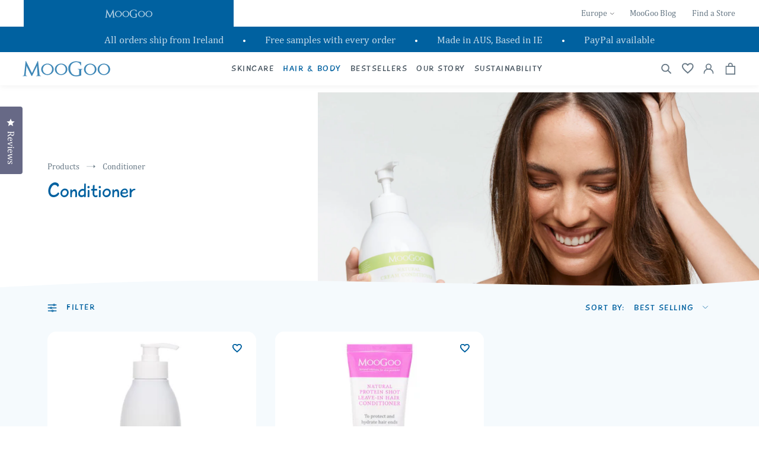

--- FILE ---
content_type: text/html; charset=utf-8
request_url: https://moogooskincare.eu/collections/conditioner
body_size: 56779
content:
<!doctype html>
<html class="no-js" lang="en">
	<head>		
		<meta charset="utf-8">
		<meta http-equiv="X-UA-Compatible" content="IE=edge">
		<meta name="viewport" content="width=device-width, initial-scale=1"/>
		<meta name="theme-color" content="">

      <!-- Google Consent Mode V2 Consentmo -->
      <script>
  window.consentmo_gcm_initial_state = "";
  window.consentmo_gcm_state = "";
  window.consentmo_gcm_security_storage = "";
  window.consentmo_gcm_ad_storage = "";
  window.consentmo_gcm_analytics_storage = "";
  window.consentmo_gcm_functionality_storage = "";
  window.consentmo_gcm_personalization_storage = "";
  window.consentmo_gcm_ads_data_redaction = "";
  window.consentmo_gcm_url_passthrough = "";
  window.consentmo_gcm_data_layer_name = "";
  
  // Google Consent Mode V2 integration script from Consentmo GDPR
  window.isenseRules = {};
  window.isenseRules.gcm = {
      gcmVersion: 2,
      integrationVersion: 3,
      customChanges: false,
      consentUpdated: false,
      initialState: 7,
      isCustomizationEnabled: false,
      adsDataRedaction: true,
      urlPassthrough: false,
      dataLayer: 'dataLayer',
      categories: { ad_personalization: "marketing", ad_storage: "marketing", ad_user_data: "marketing", analytics_storage: "analytics", functionality_storage: "functionality", personalization_storage: "functionality", security_storage: "strict"},
      storage: { ad_personalization: "false", ad_storage: "false", ad_user_data: "false", analytics_storage: "false", functionality_storage: "false", personalization_storage: "false", security_storage: "false", wait_for_update: 2000 }
  };
  if(window.consentmo_gcm_state !== null && window.consentmo_gcm_state !== "" && window.consentmo_gcm_state !== "0") {
    window.isenseRules.gcm.isCustomizationEnabled = true;
    window.isenseRules.gcm.initialState = window.consentmo_gcm_initial_state === null || window.consentmo_gcm_initial_state.trim() === "" ? window.isenseRules.gcm.initialState : window.consentmo_gcm_initial_state;
    window.isenseRules.gcm.categories.ad_storage = window.consentmo_gcm_ad_storage === null || window.consentmo_gcm_ad_storage.trim() === "" ? window.isenseRules.gcm.categories.ad_storage : window.consentmo_gcm_ad_storage;
    window.isenseRules.gcm.categories.ad_user_data = window.consentmo_gcm_ad_storage === null || window.consentmo_gcm_ad_storage.trim() === "" ? window.isenseRules.gcm.categories.ad_user_data : window.consentmo_gcm_ad_storage;
    window.isenseRules.gcm.categories.ad_personalization = window.consentmo_gcm_ad_storage === null || window.consentmo_gcm_ad_storage.trim() === "" ? window.isenseRules.gcm.categories.ad_personalization : window.consentmo_gcm_ad_storage;
    window.isenseRules.gcm.categories.analytics_storage = window.consentmo_gcm_analytics_storage === null || window.consentmo_gcm_analytics_storage.trim() === "" ? window.isenseRules.gcm.categories.analytics_storage : window.consentmo_gcm_analytics_storage;
    window.isenseRules.gcm.categories.functionality_storage = window.consentmo_gcm_functionality_storage === null || window.consentmo_gcm_functionality_storage.trim() === "" ? window.isenseRules.gcm.categories.functionality_storage : window.consentmo_gcm_functionality_storage;
    window.isenseRules.gcm.categories.personalization_storage = window.consentmo_gcm_personalization_storage === null || window.consentmo_gcm_personalization_storage.trim() === "" ? window.isenseRules.gcm.categories.personalization_storage : window.consentmo_gcm_personalization_storage;
    window.isenseRules.gcm.categories.security_storage = window.consentmo_gcm_security_storage === null || window.consentmo_gcm_security_storage.trim() === "" ? window.isenseRules.gcm.categories.security_storage : window.consentmo_gcm_security_storage;
    window.isenseRules.gcm.urlPassthrough = window.consentmo_gcm_url_passthrough === null || window.consentmo_gcm_url_passthrough.trim() === "" ? window.isenseRules.gcm.urlPassthrough : window.consentmo_gcm_url_passthrough;
    window.isenseRules.gcm.adsDataRedaction = window.consentmo_gcm_ads_data_redaction === null || window.consentmo_gcm_ads_data_redaction.trim() === "" ? window.isenseRules.gcm.adsDataRedaction : window.consentmo_gcm_ads_data_redaction;
    window.isenseRules.gcm.dataLayer = window.consentmo_gcm_data_layer_name === null || window.consentmo_gcm_data_layer_name.trim() === "" ? window.isenseRules.gcm.dataLayer : window.consentmo_gcm_data_layer_name;
  }
  window.isenseRules.initializeGcm = function (rules) {
    if(window.isenseRules.gcm.isCustomizationEnabled) {
      rules.initialState = window.isenseRules.gcm.initialState;
      rules.urlPassthrough = window.isenseRules.gcm.urlPassthrough === true || window.isenseRules.gcm.urlPassthrough === 'true';
      rules.adsDataRedaction = window.isenseRules.gcm.adsDataRedaction === true || window.isenseRules.gcm.adsDataRedaction === 'true';
    }
    
    let initialState = parseInt(rules.initialState);
    let marketingBlocked = initialState === 0 || initialState === 2 || initialState === 5 || initialState === 7;
    let analyticsBlocked = initialState === 0 || initialState === 3 || initialState === 6 || initialState === 7;
    let functionalityBlocked = initialState === 4 || initialState === 5 || initialState === 6 || initialState === 7;

    let consentStatus = (document.cookie.match(/(^| )cookieconsent_status=([^;]+)/) || [])[2] || null;
    let gdprCache = localStorage.getItem('gdprCache') ? JSON.parse(localStorage.getItem('gdprCache')) : null;
    if (consentStatus && gdprCache && typeof gdprCache.updatedPreferences !== "undefined") {
      let updatedPreferences = gdprCache.updatedPreferences;
      marketingBlocked = parseInt(updatedPreferences.indexOf('marketing')) > -1;
      analyticsBlocked = parseInt(updatedPreferences.indexOf('analytics')) > -1;
      functionalityBlocked = parseInt(updatedPreferences.indexOf('functionality')) > -1;
    }

    Object.entries(rules.categories).forEach(category => {
      if(rules.storage.hasOwnProperty(category[0])) {
        switch(category[1]) {
          case 'strict':
            rules.storage[category[0]] = "granted";
            break;
          case 'marketing':
            rules.storage[category[0]] = marketingBlocked ? "denied" : "granted";
            break;
          case 'analytics':
            rules.storage[category[0]] = analyticsBlocked ? "denied" : "granted";
            break;
          case 'functionality':
            rules.storage[category[0]] = functionalityBlocked ? "denied" : "granted";
            break;
        }
      }
    });
    rules.consentUpdated = true;
    isenseRules.gcm = rules;
  }

  /*
   * Options:
   * - true: set default consent for all regions
   * - false: set default consent when the cookie bar active
   */
  const isSetDefaultConsent = false;

  window[window.isenseRules.gcm.dataLayer] = window[window.isenseRules.gcm.dataLayer] || [];
  function gtag() { window[window.isenseRules.gcm.dataLayer].push(arguments); }

  if (isSetDefaultConsent) {
    // Editable
    gtag("consent", "default", {
      ad_storage: "denied",
      ad_personalization: "denied",
      ad_user_data: "denied",
      analytics_storage: "denied",
      functionality_storage: "denied",
      personalization_storage: "denied",
      security_storage: "granted",
      wait_for_update: 2000
    });
    gtag("set", "ads_data_redaction", false);
    gtag("set", "url_passthrough", false);
  }

  function csmConsentGcm() {
    /*
    * initialState acceptable values:
    * 0 - Set both ad_storage and analytics_storage to denied
    * 1 - Set all categories to granted
    * 2 - Set only ad_storage to denied
    * 3 - Set only analytics_storage to denied
    * 4 - Set only functionality_storage to denied
    * 5 - Set both ad_storage and functionality_storage to denied
    * 6 - Set both analytics_storage and functionality_storage to denied
    * 7 - Set all categories to denied
    */
    window.isenseRules.initializeGcm({
      ...window.isenseRules.gcm,
      adsDataRedaction: true,
      urlPassthrough: false,
      initialState: 7
    });

    gtag("consent", (!isSetDefaultConsent ? "default" : "update"), isenseRules.gcm.storage);
    isenseRules.gcm.adsDataRedaction && gtag("set", "ads_data_redaction", isenseRules.gcm.adsDataRedaction);
    isenseRules.gcm.urlPassthrough && gtag("set", "url_passthrough", isenseRules.gcm.urlPassthrough);
  }

  let isInitConsentmoSignal = true;
  document.addEventListener("consentmoSignal", function(e) {
    if (isInitConsentmoSignal) {
      csmConsentGcm();
      isInitConsentmoSignal = false;
    }
  });
</script>
<meta property="theme:template" content="collection">
		<meta name="google-site-verification" content="_61vQAdip4UDRlom8RfWxCgRZtisWxqByAyEWHoRqrc" />

		<link rel="preconnect" href="https://cdn.shopify.com" crossorigin><link rel="icon" type="image/png" href="//moogooskincare.eu/cdn/shop/files/MG-Favicon_256x256_01f6430e-a68b-4298-b34a-c943488bc17a.png?crop=center&height=32&v=1697770912&width=32"><link rel="preconnect" href="https://fonts.shopifycdn.com" crossorigin>



  <title>
    Conditioner
 &ndash; MooGoo EU</title>



  <meta name="description" content="">


<meta property="og:site_name" content="MooGoo EU">
<meta property="og:url" content="https://moogooskincare.eu/collections/conditioner">

<meta property="og:title" content="Conditioner">

<meta property="og:type" content="website">
<meta property="og:description" content="MooGoo&#39;s range of natural, cruelty-free skincare products are effective solutions for a variety of skin concerns including eczema, acne, and more. Shop now!">

<meta property="og:locale" content="en_DE">
<meta property="og:country-name" content="Germany"><meta property="og:image" content="http://moogooskincare.eu/cdn/shop/collections/MG-Collections-Conditioner.jpg?v=1699585486">
  <meta property="og:image:secure_url" content="https://moogooskincare.eu/cdn/shop/collections/MG-Collections-Conditioner.jpg?v=1699585486">
  <meta property="og:image:width" content="1690">
  <meta property="og:image:height" content="768"><meta name="twitter:card" content="summary_large_image">
<meta name="twitter:title" content="Conditioner">
<meta name="twitter:description" content="MooGoo&#39;s range of natural, cruelty-free skincare products are effective solutions for a variety of skin concerns including eczema, acne, and more. Shop now!">

		<script src="//moogooskincare.eu/cdn/shop/t/3/assets/global.js?v=157707217779167402731692675893" defer="defer"></script>

		<script>window.performance && window.performance.mark && window.performance.mark('shopify.content_for_header.start');</script><meta id="shopify-digital-wallet" name="shopify-digital-wallet" content="/77499433252/digital_wallets/dialog">
<meta name="shopify-checkout-api-token" content="684287df83b84cf0815a708f1d4029c9">
<meta id="in-context-paypal-metadata" data-shop-id="77499433252" data-venmo-supported="false" data-environment="production" data-locale="en_US" data-paypal-v4="true" data-currency="EUR">
<link rel="alternate" type="application/atom+xml" title="Feed" href="/collections/conditioner.atom" />
<link rel="alternate" type="application/json+oembed" href="https://moogooskincare.eu/collections/conditioner.oembed">
<script async="async" src="/checkouts/internal/preloads.js?locale=en-DE"></script>
<link rel="preconnect" href="https://shop.app" crossorigin="anonymous">
<script async="async" src="https://shop.app/checkouts/internal/preloads.js?locale=en-DE&shop_id=77499433252" crossorigin="anonymous"></script>
<script id="apple-pay-shop-capabilities" type="application/json">{"shopId":77499433252,"countryCode":"IE","currencyCode":"EUR","merchantCapabilities":["supports3DS"],"merchantId":"gid:\/\/shopify\/Shop\/77499433252","merchantName":"MooGoo EU","requiredBillingContactFields":["postalAddress","email","phone"],"requiredShippingContactFields":["postalAddress","email","phone"],"shippingType":"shipping","supportedNetworks":["visa","maestro","masterCard"],"total":{"type":"pending","label":"MooGoo EU","amount":"1.00"},"shopifyPaymentsEnabled":true,"supportsSubscriptions":true}</script>
<script id="shopify-features" type="application/json">{"accessToken":"684287df83b84cf0815a708f1d4029c9","betas":["rich-media-storefront-analytics"],"domain":"moogooskincare.eu","predictiveSearch":true,"shopId":77499433252,"locale":"en"}</script>
<script>var Shopify = Shopify || {};
Shopify.shop = "moogoo-eu.myshopify.com";
Shopify.locale = "en";
Shopify.currency = {"active":"EUR","rate":"1.0"};
Shopify.country = "DE";
Shopify.theme = {"name":"Moogoo EU | PRODUCTION","id":157573415204,"schema_name":"Dawn","schema_version":"6.0.0","theme_store_id":null,"role":"main"};
Shopify.theme.handle = "null";
Shopify.theme.style = {"id":null,"handle":null};
Shopify.cdnHost = "moogooskincare.eu/cdn";
Shopify.routes = Shopify.routes || {};
Shopify.routes.root = "/";</script>
<script type="module">!function(o){(o.Shopify=o.Shopify||{}).modules=!0}(window);</script>
<script>!function(o){function n(){var o=[];function n(){o.push(Array.prototype.slice.apply(arguments))}return n.q=o,n}var t=o.Shopify=o.Shopify||{};t.loadFeatures=n(),t.autoloadFeatures=n()}(window);</script>
<script>
  window.ShopifyPay = window.ShopifyPay || {};
  window.ShopifyPay.apiHost = "shop.app\/pay";
  window.ShopifyPay.redirectState = null;
</script>
<script id="shop-js-analytics" type="application/json">{"pageType":"collection"}</script>
<script defer="defer" async type="module" src="//moogooskincare.eu/cdn/shopifycloud/shop-js/modules/v2/client.init-shop-cart-sync_BT-GjEfc.en.esm.js"></script>
<script defer="defer" async type="module" src="//moogooskincare.eu/cdn/shopifycloud/shop-js/modules/v2/chunk.common_D58fp_Oc.esm.js"></script>
<script defer="defer" async type="module" src="//moogooskincare.eu/cdn/shopifycloud/shop-js/modules/v2/chunk.modal_xMitdFEc.esm.js"></script>
<script type="module">
  await import("//moogooskincare.eu/cdn/shopifycloud/shop-js/modules/v2/client.init-shop-cart-sync_BT-GjEfc.en.esm.js");
await import("//moogooskincare.eu/cdn/shopifycloud/shop-js/modules/v2/chunk.common_D58fp_Oc.esm.js");
await import("//moogooskincare.eu/cdn/shopifycloud/shop-js/modules/v2/chunk.modal_xMitdFEc.esm.js");

  window.Shopify.SignInWithShop?.initShopCartSync?.({"fedCMEnabled":true,"windoidEnabled":true});

</script>
<script>
  window.Shopify = window.Shopify || {};
  if (!window.Shopify.featureAssets) window.Shopify.featureAssets = {};
  window.Shopify.featureAssets['shop-js'] = {"shop-cart-sync":["modules/v2/client.shop-cart-sync_DZOKe7Ll.en.esm.js","modules/v2/chunk.common_D58fp_Oc.esm.js","modules/v2/chunk.modal_xMitdFEc.esm.js"],"init-fed-cm":["modules/v2/client.init-fed-cm_B6oLuCjv.en.esm.js","modules/v2/chunk.common_D58fp_Oc.esm.js","modules/v2/chunk.modal_xMitdFEc.esm.js"],"shop-cash-offers":["modules/v2/client.shop-cash-offers_D2sdYoxE.en.esm.js","modules/v2/chunk.common_D58fp_Oc.esm.js","modules/v2/chunk.modal_xMitdFEc.esm.js"],"shop-login-button":["modules/v2/client.shop-login-button_QeVjl5Y3.en.esm.js","modules/v2/chunk.common_D58fp_Oc.esm.js","modules/v2/chunk.modal_xMitdFEc.esm.js"],"pay-button":["modules/v2/client.pay-button_DXTOsIq6.en.esm.js","modules/v2/chunk.common_D58fp_Oc.esm.js","modules/v2/chunk.modal_xMitdFEc.esm.js"],"shop-button":["modules/v2/client.shop-button_DQZHx9pm.en.esm.js","modules/v2/chunk.common_D58fp_Oc.esm.js","modules/v2/chunk.modal_xMitdFEc.esm.js"],"avatar":["modules/v2/client.avatar_BTnouDA3.en.esm.js"],"init-windoid":["modules/v2/client.init-windoid_CR1B-cfM.en.esm.js","modules/v2/chunk.common_D58fp_Oc.esm.js","modules/v2/chunk.modal_xMitdFEc.esm.js"],"init-shop-for-new-customer-accounts":["modules/v2/client.init-shop-for-new-customer-accounts_C_vY_xzh.en.esm.js","modules/v2/client.shop-login-button_QeVjl5Y3.en.esm.js","modules/v2/chunk.common_D58fp_Oc.esm.js","modules/v2/chunk.modal_xMitdFEc.esm.js"],"init-shop-email-lookup-coordinator":["modules/v2/client.init-shop-email-lookup-coordinator_BI7n9ZSv.en.esm.js","modules/v2/chunk.common_D58fp_Oc.esm.js","modules/v2/chunk.modal_xMitdFEc.esm.js"],"init-shop-cart-sync":["modules/v2/client.init-shop-cart-sync_BT-GjEfc.en.esm.js","modules/v2/chunk.common_D58fp_Oc.esm.js","modules/v2/chunk.modal_xMitdFEc.esm.js"],"shop-toast-manager":["modules/v2/client.shop-toast-manager_DiYdP3xc.en.esm.js","modules/v2/chunk.common_D58fp_Oc.esm.js","modules/v2/chunk.modal_xMitdFEc.esm.js"],"init-customer-accounts":["modules/v2/client.init-customer-accounts_D9ZNqS-Q.en.esm.js","modules/v2/client.shop-login-button_QeVjl5Y3.en.esm.js","modules/v2/chunk.common_D58fp_Oc.esm.js","modules/v2/chunk.modal_xMitdFEc.esm.js"],"init-customer-accounts-sign-up":["modules/v2/client.init-customer-accounts-sign-up_iGw4briv.en.esm.js","modules/v2/client.shop-login-button_QeVjl5Y3.en.esm.js","modules/v2/chunk.common_D58fp_Oc.esm.js","modules/v2/chunk.modal_xMitdFEc.esm.js"],"shop-follow-button":["modules/v2/client.shop-follow-button_CqMgW2wH.en.esm.js","modules/v2/chunk.common_D58fp_Oc.esm.js","modules/v2/chunk.modal_xMitdFEc.esm.js"],"checkout-modal":["modules/v2/client.checkout-modal_xHeaAweL.en.esm.js","modules/v2/chunk.common_D58fp_Oc.esm.js","modules/v2/chunk.modal_xMitdFEc.esm.js"],"shop-login":["modules/v2/client.shop-login_D91U-Q7h.en.esm.js","modules/v2/chunk.common_D58fp_Oc.esm.js","modules/v2/chunk.modal_xMitdFEc.esm.js"],"lead-capture":["modules/v2/client.lead-capture_BJmE1dJe.en.esm.js","modules/v2/chunk.common_D58fp_Oc.esm.js","modules/v2/chunk.modal_xMitdFEc.esm.js"],"payment-terms":["modules/v2/client.payment-terms_Ci9AEqFq.en.esm.js","modules/v2/chunk.common_D58fp_Oc.esm.js","modules/v2/chunk.modal_xMitdFEc.esm.js"]};
</script>
<script>(function() {
  var isLoaded = false;
  function asyncLoad() {
    if (isLoaded) return;
    isLoaded = true;
    var urls = ["https:\/\/js.smile.io\/v1\/smile-shopify.js?shop=moogoo-eu.myshopify.com","https:\/\/storage.nfcube.com\/instafeed-d0ddbfd07d33f41bca9aefc7f4bd4f59.js?shop=moogoo-eu.myshopify.com","https:\/\/app.octaneai.com\/vom6vy0m71psfajz\/shopify.js?x=J1x85NLwKfPy7ZUI\u0026shop=moogoo-eu.myshopify.com"];
    for (var i = 0; i < urls.length; i++) {
      var s = document.createElement('script');
      s.type = 'text/javascript';
      s.async = true;
      s.src = urls[i];
      var x = document.getElementsByTagName('script')[0];
      x.parentNode.insertBefore(s, x);
    }
  };
  if(window.attachEvent) {
    window.attachEvent('onload', asyncLoad);
  } else {
    window.addEventListener('load', asyncLoad, false);
  }
})();</script>
<script id="__st">var __st={"a":77499433252,"offset":0,"reqid":"61bbb9b5-df97-4ca8-8345-5de94a549ff3-1769234457","pageurl":"moogooskincare.eu\/collections\/conditioner","u":"725ba264f5fa","p":"collection","rtyp":"collection","rid":458052043044};</script>
<script>window.ShopifyPaypalV4VisibilityTracking = true;</script>
<script id="captcha-bootstrap">!function(){'use strict';const t='contact',e='account',n='new_comment',o=[[t,t],['blogs',n],['comments',n],[t,'customer']],c=[[e,'customer_login'],[e,'guest_login'],[e,'recover_customer_password'],[e,'create_customer']],r=t=>t.map((([t,e])=>`form[action*='/${t}']:not([data-nocaptcha='true']) input[name='form_type'][value='${e}']`)).join(','),a=t=>()=>t?[...document.querySelectorAll(t)].map((t=>t.form)):[];function s(){const t=[...o],e=r(t);return a(e)}const i='password',u='form_key',d=['recaptcha-v3-token','g-recaptcha-response','h-captcha-response',i],f=()=>{try{return window.sessionStorage}catch{return}},m='__shopify_v',_=t=>t.elements[u];function p(t,e,n=!1){try{const o=window.sessionStorage,c=JSON.parse(o.getItem(e)),{data:r}=function(t){const{data:e,action:n}=t;return t[m]||n?{data:e,action:n}:{data:t,action:n}}(c);for(const[e,n]of Object.entries(r))t.elements[e]&&(t.elements[e].value=n);n&&o.removeItem(e)}catch(o){console.error('form repopulation failed',{error:o})}}const l='form_type',E='cptcha';function T(t){t.dataset[E]=!0}const w=window,h=w.document,L='Shopify',v='ce_forms',y='captcha';let A=!1;((t,e)=>{const n=(g='f06e6c50-85a8-45c8-87d0-21a2b65856fe',I='https://cdn.shopify.com/shopifycloud/storefront-forms-hcaptcha/ce_storefront_forms_captcha_hcaptcha.v1.5.2.iife.js',D={infoText:'Protected by hCaptcha',privacyText:'Privacy',termsText:'Terms'},(t,e,n)=>{const o=w[L][v],c=o.bindForm;if(c)return c(t,g,e,D).then(n);var r;o.q.push([[t,g,e,D],n]),r=I,A||(h.body.append(Object.assign(h.createElement('script'),{id:'captcha-provider',async:!0,src:r})),A=!0)});var g,I,D;w[L]=w[L]||{},w[L][v]=w[L][v]||{},w[L][v].q=[],w[L][y]=w[L][y]||{},w[L][y].protect=function(t,e){n(t,void 0,e),T(t)},Object.freeze(w[L][y]),function(t,e,n,w,h,L){const[v,y,A,g]=function(t,e,n){const i=e?o:[],u=t?c:[],d=[...i,...u],f=r(d),m=r(i),_=r(d.filter((([t,e])=>n.includes(e))));return[a(f),a(m),a(_),s()]}(w,h,L),I=t=>{const e=t.target;return e instanceof HTMLFormElement?e:e&&e.form},D=t=>v().includes(t);t.addEventListener('submit',(t=>{const e=I(t);if(!e)return;const n=D(e)&&!e.dataset.hcaptchaBound&&!e.dataset.recaptchaBound,o=_(e),c=g().includes(e)&&(!o||!o.value);(n||c)&&t.preventDefault(),c&&!n&&(function(t){try{if(!f())return;!function(t){const e=f();if(!e)return;const n=_(t);if(!n)return;const o=n.value;o&&e.removeItem(o)}(t);const e=Array.from(Array(32),(()=>Math.random().toString(36)[2])).join('');!function(t,e){_(t)||t.append(Object.assign(document.createElement('input'),{type:'hidden',name:u})),t.elements[u].value=e}(t,e),function(t,e){const n=f();if(!n)return;const o=[...t.querySelectorAll(`input[type='${i}']`)].map((({name:t})=>t)),c=[...d,...o],r={};for(const[a,s]of new FormData(t).entries())c.includes(a)||(r[a]=s);n.setItem(e,JSON.stringify({[m]:1,action:t.action,data:r}))}(t,e)}catch(e){console.error('failed to persist form',e)}}(e),e.submit())}));const S=(t,e)=>{t&&!t.dataset[E]&&(n(t,e.some((e=>e===t))),T(t))};for(const o of['focusin','change'])t.addEventListener(o,(t=>{const e=I(t);D(e)&&S(e,y())}));const B=e.get('form_key'),M=e.get(l),P=B&&M;t.addEventListener('DOMContentLoaded',(()=>{const t=y();if(P)for(const e of t)e.elements[l].value===M&&p(e,B);[...new Set([...A(),...v().filter((t=>'true'===t.dataset.shopifyCaptcha))])].forEach((e=>S(e,t)))}))}(h,new URLSearchParams(w.location.search),n,t,e,['guest_login'])})(!0,!0)}();</script>
<script integrity="sha256-4kQ18oKyAcykRKYeNunJcIwy7WH5gtpwJnB7kiuLZ1E=" data-source-attribution="shopify.loadfeatures" defer="defer" src="//moogooskincare.eu/cdn/shopifycloud/storefront/assets/storefront/load_feature-a0a9edcb.js" crossorigin="anonymous"></script>
<script crossorigin="anonymous" defer="defer" src="//moogooskincare.eu/cdn/shopifycloud/storefront/assets/shopify_pay/storefront-65b4c6d7.js?v=20250812"></script>
<script data-source-attribution="shopify.dynamic_checkout.dynamic.init">var Shopify=Shopify||{};Shopify.PaymentButton=Shopify.PaymentButton||{isStorefrontPortableWallets:!0,init:function(){window.Shopify.PaymentButton.init=function(){};var t=document.createElement("script");t.src="https://moogooskincare.eu/cdn/shopifycloud/portable-wallets/latest/portable-wallets.en.js",t.type="module",document.head.appendChild(t)}};
</script>
<script data-source-attribution="shopify.dynamic_checkout.buyer_consent">
  function portableWalletsHideBuyerConsent(e){var t=document.getElementById("shopify-buyer-consent"),n=document.getElementById("shopify-subscription-policy-button");t&&n&&(t.classList.add("hidden"),t.setAttribute("aria-hidden","true"),n.removeEventListener("click",e))}function portableWalletsShowBuyerConsent(e){var t=document.getElementById("shopify-buyer-consent"),n=document.getElementById("shopify-subscription-policy-button");t&&n&&(t.classList.remove("hidden"),t.removeAttribute("aria-hidden"),n.addEventListener("click",e))}window.Shopify?.PaymentButton&&(window.Shopify.PaymentButton.hideBuyerConsent=portableWalletsHideBuyerConsent,window.Shopify.PaymentButton.showBuyerConsent=portableWalletsShowBuyerConsent);
</script>
<script data-source-attribution="shopify.dynamic_checkout.cart.bootstrap">document.addEventListener("DOMContentLoaded",(function(){function t(){return document.querySelector("shopify-accelerated-checkout-cart, shopify-accelerated-checkout")}if(t())Shopify.PaymentButton.init();else{new MutationObserver((function(e,n){t()&&(Shopify.PaymentButton.init(),n.disconnect())})).observe(document.body,{childList:!0,subtree:!0})}}));
</script>
<link id="shopify-accelerated-checkout-styles" rel="stylesheet" media="screen" href="https://moogooskincare.eu/cdn/shopifycloud/portable-wallets/latest/accelerated-checkout-backwards-compat.css" crossorigin="anonymous">
<style id="shopify-accelerated-checkout-cart">
        #shopify-buyer-consent {
  margin-top: 1em;
  display: inline-block;
  width: 100%;
}

#shopify-buyer-consent.hidden {
  display: none;
}

#shopify-subscription-policy-button {
  background: none;
  border: none;
  padding: 0;
  text-decoration: underline;
  font-size: inherit;
  cursor: pointer;
}

#shopify-subscription-policy-button::before {
  box-shadow: none;
}

      </style>

<script>window.performance && window.performance.mark && window.performance.mark('shopify.content_for_header.end');</script>

<script type="application/ld+json">
 {
  "@context": "https://schema.org",
  "@type": "CollectionPage",
  "@id": "https://moogooskincare.eu/collections/conditioner#ContentSchema",
  "headline": "Conditioner",
  "url": "https://moogooskincare.eu/collections/conditioner",
  "name": "Conditioner",
  "description": ""
} 
</script>
<script type="application/ld+json">
{
  "@context": "http://schema.org/",
  "@type": "BreadcrumbList",
  "itemListElement": [{
    "@type": "ListItem",
    "position": 1,
    "name": "Home",
    "item": "https://moogooskincare.eu"
  },
  {
    "@type": "ListItem",
    "position": 2,
    "name": "Conditioner",
    "item": "https://moogooskincare.eu/collections/conditioner"
  }]
}
</script>

<style data-shopify>
  @font-face {
  font-family: Assistant;
  font-weight: 400;
  font-style: normal;
  font-display: swap;
  src: url("//moogooskincare.eu/cdn/fonts/assistant/assistant_n4.9120912a469cad1cc292572851508ca49d12e768.woff2") format("woff2"),
       url("//moogooskincare.eu/cdn/fonts/assistant/assistant_n4.6e9875ce64e0fefcd3f4446b7ec9036b3ddd2985.woff") format("woff");
}

  @font-face {
  font-family: Assistant;
  font-weight: 700;
  font-style: normal;
  font-display: swap;
  src: url("//moogooskincare.eu/cdn/fonts/assistant/assistant_n7.bf44452348ec8b8efa3aa3068825305886b1c83c.woff2") format("woff2"),
       url("//moogooskincare.eu/cdn/fonts/assistant/assistant_n7.0c887fee83f6b3bda822f1150b912c72da0f7b64.woff") format("woff");
}

  
  
  @font-face {
  font-family: Assistant;
  font-weight: 400;
  font-style: normal;
  font-display: swap;
  src: url("//moogooskincare.eu/cdn/fonts/assistant/assistant_n4.9120912a469cad1cc292572851508ca49d12e768.woff2") format("woff2"),
       url("//moogooskincare.eu/cdn/fonts/assistant/assistant_n4.6e9875ce64e0fefcd3f4446b7ec9036b3ddd2985.woff") format("woff");
}


  :root {
    --font-body-family: Assistant, sans-serif;
    --font-body-style: normal;
    --font-body-weight: 400;
    --font-body-weight-bold: 700;

    --font-heading-family: Assistant, sans-serif;
    --font-heading-style: normal;
    --font-heading-weight: 400;

    --font-body-scale: 1.0;
    --font-heading-scale: 1.0;

    --color-base-text: 18, 18, 18;
    --color-shadow: 18, 18, 18;
    --color-base-background-1: 255, 255, 255;
    --color-base-background-2: 243, 243, 243;
    --color-base-solid-button-labels: 255, 255, 255;
    --color-base-outline-button-labels: 18, 18, 18;
    --color-base-accent-1: 18, 18, 18;
    --color-base-accent-2: 51, 79, 180;
    --payment-terms-background-color: #ffffff;

    --gradient-base-background-1: #ffffff;
    --gradient-base-background-2: #f3f3f3;
    --gradient-base-accent-1: #121212;
    --gradient-base-accent-2: #334fb4;

    --media-padding: px;
    --media-border-opacity: 0.05;
    --media-border-width: 1px;
    --media-radius: 0px;
    --media-shadow-opacity: 0.0;
    --media-shadow-horizontal-offset: 0px;
    --media-shadow-vertical-offset: 4px;
    --media-shadow-blur-radius: 5px;

    --page-width: 120rem;
    --page-width-margin: 0rem;



    --color-border: rgba(var(--color-base-text),.08);

    --card-image-padding: 0.0rem;
    --card-corner-radius: 0.0rem;
    --card-text-alignment: left;
    --card-border-width: 0.0rem;
    --card-border-opacity: 0.1;
    --card-shadow-opacity: 0.0;
    --card-shadow-horizontal-offset: 0.0rem;
    --card-shadow-vertical-offset: 0.4rem;
    --card-shadow-blur-radius: 0.5rem;

    --badge-corner-radius: 4.0rem;

    --popup-border-width: 1px;
    --popup-border-opacity: 0.1;
    --popup-corner-radius: 0px;
    --popup-shadow-opacity: 0.0;
    --popup-shadow-horizontal-offset: 0px;
    --popup-shadow-vertical-offset: 4px;
    --popup-shadow-blur-radius: 5px;

    --drawer-border-width: 1px;
    --drawer-border-opacity: 0.1;
    --drawer-shadow-opacity: 0.0;
    --drawer-shadow-horizontal-offset: 0px;
    --drawer-shadow-vertical-offset: 4px;
    --drawer-shadow-blur-radius: 5px;

    --spacing-sections-desktop: 0px;
    --spacing-sections-mobile: 0px;

    --grid-desktop-vertical-spacing: 8px;
    --grid-desktop-horizontal-spacing: 8px;
    --grid-mobile-vertical-spacing: 4px;
    --grid-mobile-horizontal-spacing: 4px;

    --text-boxes-border-opacity: 0.1;
    --text-boxes-border-width: 0px;
    --text-boxes-radius: 0px;
    --text-boxes-shadow-opacity: 0.0;
    --text-boxes-shadow-horizontal-offset: 0px;
    --text-boxes-shadow-vertical-offset: 4px;
    --text-boxes-shadow-blur-radius: 5px;

    --buttons-radius: 0px;
    --buttons-radius-outset: 0px;
    --buttons-border-width: 1px;
    --buttons-border-opacity: 1.0;
    --buttons-shadow-opacity: 0.0;
    --buttons-shadow-horizontal-offset: 0px;
    --buttons-shadow-vertical-offset: 4px;
    --buttons-shadow-blur-radius: 5px;
    --buttons-border-offset: 0px;

    --inputs-radius: 0px;
    --inputs-border-width: 1px;
    --inputs-border-opacity: 0.55;
    --inputs-shadow-opacity: 0.0;
    --inputs-shadow-horizontal-offset: 0px;
    --inputs-margin-offset: 0px;
    --inputs-shadow-vertical-offset: 4px;
    --inputs-shadow-blur-radius: 5px;
    --inputs-radius-outset: 0px;

    --variant-pills-radius: 40px;
    --variant-pills-border-width: 1px;
    --variant-pills-border-opacity: 0.55;
    --variant-pills-shadow-opacity: 0.0;
    --variant-pills-shadow-horizontal-offset: 0px;
    --variant-pills-shadow-vertical-offset: 4px;
    --variant-pills-shadow-blur-radius: 5px;

    --mobile-menu-tab-height: 60px;
  }

  *,
  *::before,
  *::after {
    box-sizing: inherit;
  }

  html {
    box-sizing: border-box;
    font-size: calc(var(--font-body-scale) * 62.5%);
    height: 100%;
  }

  body {
    display: grid;
    grid-template-rows: auto auto 1fr auto;
    grid-template-columns: 100%;
    min-height: 100%;
    margin: 0;
    font-size: 1.5rem;
    line-height: calc(1 + 0.8 / var(--font-body-scale));
    font-family: var(--font-body-family);
    font-style: var(--font-body-style);
    font-weight: var(--font-body-weight);
  }

  @media screen and (min-width: 750px) {
    body {
      font-size: 1.6rem;
    }
  }


:root,
.color-background-1 {
  --color-foreground: var(--color-base-text);
  --color-background: var(--color-base-background-1);
  --gradient-background: var(--gradient-base-background-1);
}

.color-background-2 {
  --color-foreground: var(--color-base-text);
  --color-background: var(--color-base-background-2);
  --gradient-background: var(--gradient-base-background-2);
}

.color-inverse {
  --color-foreground: var(--color-base-background-1);
  --color-background: var(--color-base-text);
  --gradient-background: rgb(var(--color-base-text));
}

.color-accent-1 {
  --color-foreground: var(--color-base-solid-button-labels);
  --color-background: var(--color-base-accent-1);
  --gradient-background: var(--gradient-base-accent-1);
}

.color-accent-2 {
  --color-foreground: var(--color-base-solid-button-labels);
  --color-background: var(--color-base-accent-2);
  --gradient-background: var(--gradient-base-accent-2);
}

.color-foreground-outline-button {
  --color-foreground: var(--color-base-outline-button-labels);
}

.color-foreground-accent-1 {
  --color-foreground: var(--color-base-accent-1);
}

.color-foreground-accent-2 {
  --color-foreground: var(--color-base-accent-2);
}

:root,
.color-background-1 {
  --color-link: var(--color-base-outline-button-labels);
  --alpha-link: 0.85;
}

.color-background-2,
.color-inverse,
.color-accent-1,
.color-accent-2 {
  --color-link: var(--color-foreground);
  --alpha-link: 0.7;
}

:root,
.color-background-1 {
  --color-button: var(--color-base-accent-1);
  --color-button-text: var(--color-base-solid-button-labels);
  --alpha-button-background: 1;
  --alpha-button-border: 1;
}

.color-background-2,
.color-inverse,
.color-accent-1,
.color-accent-2 {
  --color-button: var(--color-foreground);
  --color-button-text: var(--color-background);
}

.button--secondary {
  --color-button: var(--color-base-outline-button-labels);
  --color-button-text: var(--color-base-outline-button-labels);
  --color-button: var(--color-background);
  --alpha-button-background: 1;
}

.color-background-2 .button--secondary,
.color-accent-1 .button--secondary,
.color-accent-2 .button--secondary {
  --color-button: var(--color-background);
  --color-button-text: var(--color-foreground);
}

.color-inverse .button--secondary {
  --color-button: var(--color-background);
  --color-button-text: var(--color-foreground);
}

.button--tertiary {
  --color-button: var(--color-base-outline-button-labels);
  --color-button-text: var(--color-base-outline-button-labels);
  --alpha-button-background: 0;
  --alpha-button-border: 0.2;
}

.color-background-2 .button--tertiary,
.color-inverse .button--tertiary,
.color-accent-1 .button--tertiary,
.color-accent-2 .button--tertiary {
  --color-button: var(--color-foreground);
  --color-button-text: var(--color-foreground);
}

:root,
.color-background-1 {
  --color-badge-background: var(--color-background);
  --color-badge-border: var(--color-foreground);
  --alpha-badge-border: 0.1;
}

.color-background-2,
.color-inverse,
.color-accent-1,
.color-accent-2 {
  --color-badge-background: var(--color-background);
  --color-badge-border: var(--color-background);
  --alpha-badge-border: 1;
}

:root,
.color-background-1,
.color-background-2 {
  --color-card-hover: var(--color-base-text);
}

.color-inverse {
  --color-card-hover: var(--color-base-background-1);
}

.color-accent-1,
.color-accent-2 {
  --color-card-hover: var(--color-base-solid-button-labels);
}

:root,
.color-icon-text {
  --color-icon: rgb(var(--color-base-text));
}

.color-icon-accent-1 {
  --color-icon: rgb(var(--color-base-accent-1));
}

.color-icon-accent-2 {
  --color-icon: rgb(var(--color-base-accent-2));
}

.color-icon-outline-button {
  --color-icon: rgb(var(--color-base-outline-button-labels));
}

.contains-card,
.card {
  --border-radius: var(--card-corner-radius);
  --border-width: var(--card-border-width);
  --border-opacity: var(--card-border-opacity);
  --shadow-horizontal-offset: var(--card-shadow-horizontal-offset);
  --shadow-vertical-offset: var(--card-shadow-vertical-offset);
  --shadow-blur-radius: var(--card-shadow-blur-radius);
  --shadow-opacity: var(--card-shadow-opacity);
}

.contains-content-container,
.content-container {
  --border-radius: var(--text-boxes-radius);
  --border-width: var(--text-boxes-border-width);
  --border-opacity: var(--text-boxes-border-opacity);
  --shadow-horizontal-offset: var(--text-boxes-shadow-horizontal-offset);
  --shadow-vertical-offset: var(--text-boxes-shadow-vertical-offset);
  --shadow-blur-radius: var(--text-boxes-shadow-blur-radius);
  --shadow-opacity: var(--text-boxes-shadow-opacity);
}

.contains-media,
.global-media-settings {
  --border-radius: var(--media-radius);
  --border-width: var(--media-border-width);
  --border-opacity: var(--media-border-opacity);
  --shadow-horizontal-offset: var(--media-shadow-horizontal-offset);
  --shadow-vertical-offset: var(--media-shadow-vertical-offset);
  --shadow-blur-radius: var(--media-shadow-blur-radius);
  --shadow-opacity: var(--media-shadow-opacity);
}


</style>
<link href="//moogooskincare.eu/cdn/shop/t/3/assets/critical-styles.css?v=19571335201033610091692675893" rel="stylesheet" type="text/css" media="all" />
		<link href="//moogooskincare.eu/cdn/shop/t/3/assets/base.css?v=41082869609784814621692675890" rel="stylesheet" type="text/css" media="all" />
<link href="//moogooskincare.eu/cdn/shop/t/3/assets/boost-pfs-init.css?v=110101546182168640511692675947" rel="stylesheet" type="text/css" media="all" />
  <link rel="preload stylesheet" href="//moogooskincare.eu/cdn/shop/t/3/assets/boost-pfs-general.css?v=28411306498690593541692675947" as="style">
  <link rel="preload stylesheet" href="//moogooskincare.eu/cdn/shop/t/3/assets/boost-pfs-otp.css?v=79100431757299336171692675948" as="style"><link href="//moogooskincare.eu/cdn/shop/t/3/assets/boost-pfs-custom.css?v=172937938451785847701692675947" rel="stylesheet" type="text/css" media="all" /><style data-id="boost-pfs-style">
    .boost-pfs-filter-option-title-text {}

   .boost-pfs-filter-tree-v .boost-pfs-filter-option-title-text:before {}
    .boost-pfs-filter-tree-v .boost-pfs-filter-option.boost-pfs-filter-option-collapsed .boost-pfs-filter-option-title-text:before {}
    .boost-pfs-filter-tree-h .boost-pfs-filter-option-title-heading:before {}

    .boost-pfs-filter-refine-by .boost-pfs-filter-option-title h3 {}

    .boost-pfs-filter-option-content .boost-pfs-filter-option-item-list .boost-pfs-filter-option-item button,
    .boost-pfs-filter-option-content .boost-pfs-filter-option-item-list .boost-pfs-filter-option-item .boost-pfs-filter-button,
    .boost-pfs-filter-option-range-amount input,
    .boost-pfs-filter-tree-v .boost-pfs-filter-refine-by .boost-pfs-filter-refine-by-items .refine-by-item,
    .boost-pfs-filter-refine-by-wrapper-v .boost-pfs-filter-refine-by .boost-pfs-filter-refine-by-items .refine-by-item,
    .boost-pfs-filter-refine-by .boost-pfs-filter-option-title,
    .boost-pfs-filter-refine-by .boost-pfs-filter-refine-by-items .refine-by-item>a,
    .boost-pfs-filter-refine-by>span,
    .boost-pfs-filter-clear,
    .boost-pfs-filter-clear-all{}
    .boost-pfs-filter-tree-h .boost-pfs-filter-pc .boost-pfs-filter-refine-by-items .refine-by-item .boost-pfs-filter-clear .refine-by-type,
    .boost-pfs-filter-refine-by-wrapper-h .boost-pfs-filter-pc .boost-pfs-filter-refine-by-items .refine-by-item .boost-pfs-filter-clear .refine-by-type {}

    .boost-pfs-filter-option-multi-level-collections .boost-pfs-filter-option-multi-level-list .boost-pfs-filter-option-item .boost-pfs-filter-button-arrow .boost-pfs-arrow:before,
    .boost-pfs-filter-option-multi-level-tag .boost-pfs-filter-option-multi-level-list .boost-pfs-filter-option-item .boost-pfs-filter-button-arrow .boost-pfs-arrow:before {}

    .boost-pfs-filter-refine-by-wrapper-v .boost-pfs-filter-refine-by .boost-pfs-filter-refine-by-items .refine-by-item .boost-pfs-filter-clear:after,
    .boost-pfs-filter-refine-by-wrapper-v .boost-pfs-filter-refine-by .boost-pfs-filter-refine-by-items .refine-by-item .boost-pfs-filter-clear:before,
    .boost-pfs-filter-tree-v .boost-pfs-filter-refine-by .boost-pfs-filter-refine-by-items .refine-by-item .boost-pfs-filter-clear:after,
    .boost-pfs-filter-tree-v .boost-pfs-filter-refine-by .boost-pfs-filter-refine-by-items .refine-by-item .boost-pfs-filter-clear:before,
    .boost-pfs-filter-refine-by-wrapper-h .boost-pfs-filter-pc .boost-pfs-filter-refine-by-items .refine-by-item .boost-pfs-filter-clear:after,
    .boost-pfs-filter-refine-by-wrapper-h .boost-pfs-filter-pc .boost-pfs-filter-refine-by-items .refine-by-item .boost-pfs-filter-clear:before,
    .boost-pfs-filter-tree-h .boost-pfs-filter-pc .boost-pfs-filter-refine-by-items .refine-by-item .boost-pfs-filter-clear:after,
    .boost-pfs-filter-tree-h .boost-pfs-filter-pc .boost-pfs-filter-refine-by-items .refine-by-item .boost-pfs-filter-clear:before {}
    .boost-pfs-filter-option-range-slider .noUi-value-horizontal {}

    .boost-pfs-filter-tree-mobile-button button,
    .boost-pfs-filter-top-sorting-mobile button {}
    .boost-pfs-filter-top-sorting-mobile button>span:after {}
  </style><style data-id="boost-pfs-otp-style" type="text/css">
      .boost-pfs-quickview-btn {background: rgba(255,255,255,1);color: rgba(61,66,70,1);border-color: rgba(255,255,255,1);}
      .boost-pfs-quickview-btn svg {fill: rgba(61,66,70,1);}
      .boost-pfs-quickview-btn:hover {background: rgba(61,66,70,1);color: rgba(255,255,255,1);border-color: rgba(61,66,70,1);}
      .boost-pfs-quickview-btn:hover svg {fill: rgba(255,255,255,1);}
      .boost-pfs-addtocart-btn {background: rgba(0,0,0,1);color: rgba(255,255,255,1);border-color: rgba(0,0,0,1);}
      .boost-pfs-addtocart-btn svg {fill: rgba(255,255,255,1);}
      .boost-pfs-addtocart-btn:hover {background: rgba(61,66,70,1);color: rgba(255,255,255,1);border-color: rgba(61,66,70,1);}
      .boost-pfs-addtocart-btn:hover svg {fill: rgba(255,255,255,1);}
    </style>
<link rel="preload stylesheet" as="style" href="//moogooskincare.eu/cdn/shop/t/3/assets/main.build.css?v=167786067262526629901765868497">

		
<link rel="stylesheet" href="//moogooskincare.eu/cdn/shop/t/3/assets/component-predictive-search.css?v=97195965487817223381692675893" media="print" onload="this.media='all'"><script>
			document.documentElement.className = document.documentElement.className.replace('no-js', 'js');
		</script>

      	
<!-- BEGIN app block: shopify://apps/consentmo-gdpr/blocks/gdpr_cookie_consent/4fbe573f-a377-4fea-9801-3ee0858cae41 -->


<!-- END app block --><!-- BEGIN app block: shopify://apps/elevar-conversion-tracking/blocks/dataLayerEmbed/bc30ab68-b15c-4311-811f-8ef485877ad6 -->



<script type="module" dynamic>
  const configUrl = "/a/elevar/static/configs/9ebc1add278b0f6529ccb79baa4ea9000f73ae88/config.js";
  const config = (await import(configUrl)).default;
  const scriptUrl = config.script_src_app_theme_embed;

  if (scriptUrl) {
    const { handler } = await import(scriptUrl);

    await handler(
      config,
      {
        cartData: {
  marketId: "58729431332",
  attributes:{},
  cartTotal: "0.0",
  currencyCode:"EUR",
  items: []
}
,
        user: {cartTotal: "0.0",
    currencyCode:"EUR",customer: {},
}
,
        isOnCartPage:false,
        collectionView:{
    currencyCode:"EUR",
    items: [{id:"50",name:"Cream Conditioner",
          brand:"MooGoo EU",
          category:"",
          variant:"500ml",
          price: "16.95",
          productId: "8633556205860",
          variantId: "46634464739620",
          handle:"cream-conditioner",
          compareAtPrice: "0.0",image:"\/\/moogooskincare.eu\/cdn\/shop\/files\/MG-HairCare-Conditioner-500ml-NEW-1B_deeb525b-3437-41ac-aa9e-beb86ea0f8d8.jpg?v=1752459694"},{id:"83",name:"Protein Shot Leave-In Conditioner 120g",
          brand:"MooGoo EU",
          category:"",
          variant:"Default Title",
          price: "13.5",
          productId: "8633555091748",
          variantId: "46634462216484",
          handle:"protein-shot-leave-in-conditioner-120g",
          compareAtPrice: "0.0",image:"\/\/moogooskincare.eu\/cdn\/shop\/files\/MG-HairCare-ProteinShot-120g-1.jpg?v=1692669966"},]
  },
        searchResultsView:null,
        productView:null,
        checkoutComplete: null
      }
    );
  }
</script>


<!-- END app block --><!-- BEGIN app block: shopify://apps/okendo/blocks/theme-settings/bb689e69-ea70-4661-8fb7-ad24a2e23c29 --><!-- BEGIN app snippet: header-metafields -->










    <style data-oke-reviews-version="0.82.1" type="text/css" data-href="https://d3hw6dc1ow8pp2.cloudfront.net/reviews-widget-plus/css/okendo-reviews-styles.9d163ae1.css"></style><style data-oke-reviews-version="0.82.1" type="text/css" data-href="https://d3hw6dc1ow8pp2.cloudfront.net/reviews-widget-plus/css/modules/okendo-star-rating.4cb378a8.css"></style><style data-oke-reviews-version="0.82.1" type="text/css" data-href="https://d3hw6dc1ow8pp2.cloudfront.net/reviews-widget-plus/css/modules/okendo-reviews-keywords.0942444f.css"></style><style data-oke-reviews-version="0.82.1" type="text/css" data-href="https://d3hw6dc1ow8pp2.cloudfront.net/reviews-widget-plus/css/modules/okendo-reviews-summary.a0c9d7d6.css"></style><style type="text/css">.okeReviews[data-oke-container],div.okeReviews{font-size:14px;font-size:var(--oke-text-regular);font-weight:400;font-family:var(--oke-text-fontFamily);line-height:1.6}.okeReviews[data-oke-container] *,.okeReviews[data-oke-container] :after,.okeReviews[data-oke-container] :before,div.okeReviews *,div.okeReviews :after,div.okeReviews :before{box-sizing:border-box}.okeReviews[data-oke-container] h1,.okeReviews[data-oke-container] h2,.okeReviews[data-oke-container] h3,.okeReviews[data-oke-container] h4,.okeReviews[data-oke-container] h5,.okeReviews[data-oke-container] h6,div.okeReviews h1,div.okeReviews h2,div.okeReviews h3,div.okeReviews h4,div.okeReviews h5,div.okeReviews h6{font-size:1em;font-weight:400;line-height:1.4;margin:0}.okeReviews[data-oke-container] ul,div.okeReviews ul{padding:0;margin:0}.okeReviews[data-oke-container] li,div.okeReviews li{list-style-type:none;padding:0}.okeReviews[data-oke-container] p,div.okeReviews p{line-height:1.8;margin:0 0 4px}.okeReviews[data-oke-container] p:last-child,div.okeReviews p:last-child{margin-bottom:0}.okeReviews[data-oke-container] a,div.okeReviews a{text-decoration:none;color:inherit}.okeReviews[data-oke-container] button,div.okeReviews button{border-radius:0;border:0;box-shadow:none;margin:0;width:auto;min-width:auto;padding:0;background-color:transparent;min-height:auto}.okeReviews[data-oke-container] button,.okeReviews[data-oke-container] input,.okeReviews[data-oke-container] select,.okeReviews[data-oke-container] textarea,div.okeReviews button,div.okeReviews input,div.okeReviews select,div.okeReviews textarea{font-family:inherit;font-size:1em}.okeReviews[data-oke-container] label,.okeReviews[data-oke-container] select,div.okeReviews label,div.okeReviews select{display:inline}.okeReviews[data-oke-container] select,div.okeReviews select{width:auto}.okeReviews[data-oke-container] article,.okeReviews[data-oke-container] aside,div.okeReviews article,div.okeReviews aside{margin:0}.okeReviews[data-oke-container] table,div.okeReviews table{background:transparent;border:0;border-collapse:collapse;border-spacing:0;font-family:inherit;font-size:1em;table-layout:auto}.okeReviews[data-oke-container] table td,.okeReviews[data-oke-container] table th,.okeReviews[data-oke-container] table tr,div.okeReviews table td,div.okeReviews table th,div.okeReviews table tr{border:0;font-family:inherit;font-size:1em}.okeReviews[data-oke-container] table td,.okeReviews[data-oke-container] table th,div.okeReviews table td,div.okeReviews table th{background:transparent;font-weight:400;letter-spacing:normal;padding:0;text-align:left;text-transform:none;vertical-align:middle}.okeReviews[data-oke-container] table tr:hover td,.okeReviews[data-oke-container] table tr:hover th,div.okeReviews table tr:hover td,div.okeReviews table tr:hover th{background:transparent}.okeReviews[data-oke-container] fieldset,div.okeReviews fieldset{border:0;padding:0;margin:0;min-width:0}.okeReviews[data-oke-container] img,.okeReviews[data-oke-container] svg,div.okeReviews img,div.okeReviews svg{max-width:none}.okeReviews[data-oke-container] div:empty,div.okeReviews div:empty{display:block}.okeReviews[data-oke-container] .oke-icon:before,div.okeReviews .oke-icon:before{font-family:oke-widget-icons!important;font-style:normal;font-weight:400;font-variant:normal;text-transform:none;line-height:1;-webkit-font-smoothing:antialiased;-moz-osx-font-smoothing:grayscale;color:inherit}.okeReviews[data-oke-container] .oke-icon--select-arrow:before,div.okeReviews .oke-icon--select-arrow:before{content:""}.okeReviews[data-oke-container] .oke-icon--loading:before,div.okeReviews .oke-icon--loading:before{content:""}.okeReviews[data-oke-container] .oke-icon--pencil:before,div.okeReviews .oke-icon--pencil:before{content:""}.okeReviews[data-oke-container] .oke-icon--filter:before,div.okeReviews .oke-icon--filter:before{content:""}.okeReviews[data-oke-container] .oke-icon--play:before,div.okeReviews .oke-icon--play:before{content:""}.okeReviews[data-oke-container] .oke-icon--tick-circle:before,div.okeReviews .oke-icon--tick-circle:before{content:""}.okeReviews[data-oke-container] .oke-icon--chevron-left:before,div.okeReviews .oke-icon--chevron-left:before{content:""}.okeReviews[data-oke-container] .oke-icon--chevron-right:before,div.okeReviews .oke-icon--chevron-right:before{content:""}.okeReviews[data-oke-container] .oke-icon--thumbs-down:before,div.okeReviews .oke-icon--thumbs-down:before{content:""}.okeReviews[data-oke-container] .oke-icon--thumbs-up:before,div.okeReviews .oke-icon--thumbs-up:before{content:""}.okeReviews[data-oke-container] .oke-icon--close:before,div.okeReviews .oke-icon--close:before{content:""}.okeReviews[data-oke-container] .oke-icon--chevron-up:before,div.okeReviews .oke-icon--chevron-up:before{content:""}.okeReviews[data-oke-container] .oke-icon--chevron-down:before,div.okeReviews .oke-icon--chevron-down:before{content:""}.okeReviews[data-oke-container] .oke-icon--star:before,div.okeReviews .oke-icon--star:before{content:""}.okeReviews[data-oke-container] .oke-icon--magnifying-glass:before,div.okeReviews .oke-icon--magnifying-glass:before{content:""}@font-face{font-family:oke-widget-icons;src:url(https://d3hw6dc1ow8pp2.cloudfront.net/reviews-widget-plus/fonts/oke-widget-icons.ttf) format("truetype"),url(https://d3hw6dc1ow8pp2.cloudfront.net/reviews-widget-plus/fonts/oke-widget-icons.woff) format("woff"),url(https://d3hw6dc1ow8pp2.cloudfront.net/reviews-widget-plus/img/oke-widget-icons.bc0d6b0a.svg) format("svg");font-weight:400;font-style:normal;font-display:block}.okeReviews[data-oke-container] .oke-button,div.okeReviews .oke-button{display:inline-block;border-style:solid;border-color:var(--oke-button-borderColor);border-width:var(--oke-button-borderWidth);background-color:var(--oke-button-backgroundColor);line-height:1;padding:12px 24px;margin:0;border-radius:var(--oke-button-borderRadius);color:var(--oke-button-textColor);text-align:center;position:relative;font-weight:var(--oke-button-fontWeight);font-size:var(--oke-button-fontSize);font-family:var(--oke-button-fontFamily);outline:0}.okeReviews[data-oke-container] .oke-button-text,.okeReviews[data-oke-container] .oke-button .oke-icon,div.okeReviews .oke-button-text,div.okeReviews .oke-button .oke-icon{line-height:1}.okeReviews[data-oke-container] .oke-button.oke-is-loading,div.okeReviews .oke-button.oke-is-loading{position:relative}.okeReviews[data-oke-container] .oke-button.oke-is-loading:before,div.okeReviews .oke-button.oke-is-loading:before{font-family:oke-widget-icons!important;font-style:normal;font-weight:400;font-variant:normal;text-transform:none;line-height:1;-webkit-font-smoothing:antialiased;-moz-osx-font-smoothing:grayscale;content:"";color:undefined;font-size:12px;display:inline-block;animation:oke-spin 1s linear infinite;position:absolute;width:12px;height:12px;top:0;left:0;bottom:0;right:0;margin:auto}.okeReviews[data-oke-container] .oke-button.oke-is-loading>*,div.okeReviews .oke-button.oke-is-loading>*{opacity:0}.okeReviews[data-oke-container] .oke-button.oke-is-active,div.okeReviews .oke-button.oke-is-active{background-color:var(--oke-button-backgroundColorActive);color:var(--oke-button-textColorActive);border-color:var(--oke-button-borderColorActive)}.okeReviews[data-oke-container] .oke-button:not(.oke-is-loading),div.okeReviews .oke-button:not(.oke-is-loading){cursor:pointer}.okeReviews[data-oke-container] .oke-button:not(.oke-is-loading):not(.oke-is-active):hover,div.okeReviews .oke-button:not(.oke-is-loading):not(.oke-is-active):hover{background-color:var(--oke-button-backgroundColorHover);color:var(--oke-button-textColorHover);border-color:var(--oke-button-borderColorHover);box-shadow:0 0 0 2px var(--oke-button-backgroundColorHover)}.okeReviews[data-oke-container] .oke-button:not(.oke-is-loading):not(.oke-is-active):active,.okeReviews[data-oke-container] .oke-button:not(.oke-is-loading):not(.oke-is-active):hover:active,div.okeReviews .oke-button:not(.oke-is-loading):not(.oke-is-active):active,div.okeReviews .oke-button:not(.oke-is-loading):not(.oke-is-active):hover:active{background-color:var(--oke-button-backgroundColorActive);color:var(--oke-button-textColorActive);border-color:var(--oke-button-borderColorActive)}.okeReviews[data-oke-container] .oke-title,div.okeReviews .oke-title{font-weight:var(--oke-title-fontWeight);font-size:var(--oke-title-fontSize);font-family:var(--oke-title-fontFamily)}.okeReviews[data-oke-container] .oke-bodyText,div.okeReviews .oke-bodyText{font-weight:var(--oke-bodyText-fontWeight);font-size:var(--oke-bodyText-fontSize);font-family:var(--oke-bodyText-fontFamily)}.okeReviews[data-oke-container] .oke-linkButton,div.okeReviews .oke-linkButton{cursor:pointer;font-weight:700;pointer-events:auto;text-decoration:underline}.okeReviews[data-oke-container] .oke-linkButton:hover,div.okeReviews .oke-linkButton:hover{text-decoration:none}.okeReviews[data-oke-container] .oke-readMore,div.okeReviews .oke-readMore{cursor:pointer;color:inherit;text-decoration:underline}.okeReviews[data-oke-container] .oke-select,div.okeReviews .oke-select{cursor:pointer;background-repeat:no-repeat;background-position-x:100%;background-position-y:50%;border:none;padding:0 24px 0 12px;-moz-appearance:none;appearance:none;color:inherit;-webkit-appearance:none;background-color:transparent;background-image:url("data:image/svg+xml;charset=utf-8,%3Csvg fill='currentColor' xmlns='http://www.w3.org/2000/svg' viewBox='0 0 24 24'%3E%3Cpath d='M7 10l5 5 5-5z'/%3E%3Cpath d='M0 0h24v24H0z' fill='none'/%3E%3C/svg%3E");outline-offset:4px}.okeReviews[data-oke-container] .oke-select:disabled,div.okeReviews .oke-select:disabled{background-color:transparent;background-image:url("data:image/svg+xml;charset=utf-8,%3Csvg fill='%239a9db1' xmlns='http://www.w3.org/2000/svg' viewBox='0 0 24 24'%3E%3Cpath d='M7 10l5 5 5-5z'/%3E%3Cpath d='M0 0h24v24H0z' fill='none'/%3E%3C/svg%3E")}.okeReviews[data-oke-container] .oke-loader,div.okeReviews .oke-loader{position:relative}.okeReviews[data-oke-container] .oke-loader:before,div.okeReviews .oke-loader:before{font-family:oke-widget-icons!important;font-style:normal;font-weight:400;font-variant:normal;text-transform:none;line-height:1;-webkit-font-smoothing:antialiased;-moz-osx-font-smoothing:grayscale;content:"";color:var(--oke-text-secondaryColor);font-size:12px;display:inline-block;animation:oke-spin 1s linear infinite;position:absolute;width:12px;height:12px;top:0;left:0;bottom:0;right:0;margin:auto}.okeReviews[data-oke-container] .oke-a11yText,div.okeReviews .oke-a11yText{border:0;clip:rect(0 0 0 0);height:1px;margin:-1px;overflow:hidden;padding:0;position:absolute;width:1px}.okeReviews[data-oke-container] .oke-hidden,div.okeReviews .oke-hidden{display:none}.okeReviews[data-oke-container] .oke-modal,div.okeReviews .oke-modal{bottom:0;left:0;overflow:auto;position:fixed;right:0;top:0;z-index:2147483647;max-height:100%;background-color:rgba(0,0,0,.5);padding:40px 0 32px}@media only screen and (min-width:1024px){.okeReviews[data-oke-container] .oke-modal,div.okeReviews .oke-modal{display:flex;align-items:center;padding:48px 0}}.okeReviews[data-oke-container] .oke-modal ::-moz-selection,div.okeReviews .oke-modal ::-moz-selection{background-color:rgba(39,45,69,.2)}.okeReviews[data-oke-container] .oke-modal ::selection,div.okeReviews .oke-modal ::selection{background-color:rgba(39,45,69,.2)}.okeReviews[data-oke-container] .oke-modal,.okeReviews[data-oke-container] .oke-modal p,div.okeReviews .oke-modal,div.okeReviews .oke-modal p{color:#272d45}.okeReviews[data-oke-container] .oke-modal-content,div.okeReviews .oke-modal-content{background-color:#fff;margin:auto;position:relative;will-change:transform,opacity;width:calc(100% - 64px)}@media only screen and (min-width:1024px){.okeReviews[data-oke-container] .oke-modal-content,div.okeReviews .oke-modal-content{max-width:1000px}}.okeReviews[data-oke-container] .oke-modal-close,div.okeReviews .oke-modal-close{cursor:pointer;position:absolute;width:32px;height:32px;top:-32px;padding:4px;right:-4px;line-height:1}.okeReviews[data-oke-container] .oke-modal-close:before,div.okeReviews .oke-modal-close:before{font-family:oke-widget-icons!important;font-style:normal;font-weight:400;font-variant:normal;text-transform:none;line-height:1;-webkit-font-smoothing:antialiased;-moz-osx-font-smoothing:grayscale;content:"";color:#fff;font-size:24px;display:inline-block;width:24px;height:24px}.okeReviews[data-oke-container] .oke-modal-overlay,div.okeReviews .oke-modal-overlay{background-color:rgba(43,46,56,.9)}@media only screen and (min-width:1024px){.okeReviews[data-oke-container] .oke-modal--large .oke-modal-content,div.okeReviews .oke-modal--large .oke-modal-content{max-width:1200px}}.okeReviews[data-oke-container] .oke-modal .oke-helpful,.okeReviews[data-oke-container] .oke-modal .oke-helpful-vote-button,.okeReviews[data-oke-container] .oke-modal .oke-reviewContent-date,div.okeReviews .oke-modal .oke-helpful,div.okeReviews .oke-modal .oke-helpful-vote-button,div.okeReviews .oke-modal .oke-reviewContent-date{color:#676986}.oke-modal .okeReviews[data-oke-container].oke-w,.oke-modal div.okeReviews.oke-w{color:#272d45}.okeReviews[data-oke-container] .oke-tag,div.okeReviews .oke-tag{align-items:center;color:#272d45;display:flex;font-size:var(--oke-text-small);font-weight:600;text-align:left;position:relative;z-index:2;background-color:#f4f4f6;padding:4px 6px;border:none;border-radius:4px;gap:6px;line-height:1}.okeReviews[data-oke-container] .oke-tag svg,div.okeReviews .oke-tag svg{fill:currentColor;height:1rem}.okeReviews[data-oke-container] .hooper,div.okeReviews .hooper{height:auto}.okeReviews--left{text-align:left}.okeReviews--right{text-align:right}.okeReviews--center{text-align:center}.okeReviews :not([tabindex="-1"]):focus-visible{outline:5px auto highlight;outline:5px auto -webkit-focus-ring-color}.is-oke-modalOpen{overflow:hidden!important}img.oke-is-error{background-color:var(--oke-shadingColor);background-size:cover;background-position:50% 50%;box-shadow:inset 0 0 0 1px var(--oke-border-color)}@keyframes oke-spin{0%{transform:rotate(0deg)}to{transform:rotate(1turn)}}@keyframes oke-fade-in{0%{opacity:0}to{opacity:1}}
.oke-stars{line-height:1;position:relative;display:inline-block}.oke-stars-background svg{overflow:visible}.oke-stars-foreground{overflow:hidden;position:absolute;top:0;left:0}.oke-sr{display:inline-block;padding-top:var(--oke-starRating-spaceAbove);padding-bottom:var(--oke-starRating-spaceBelow)}.oke-sr .oke-is-clickable{cursor:pointer}.oke-sr--hidden{display:none}.oke-sr-count,.oke-sr-rating,.oke-sr-stars{display:inline-block;vertical-align:middle}.oke-sr-stars{line-height:1;margin-right:8px}.oke-sr-rating{display:none}.oke-sr-count--brackets:before{content:"("}.oke-sr-count--brackets:after{content:")"}
.oke-rk{display:block}.okeReviews[data-oke-container] .oke-reviewsKeywords-heading,div.okeReviews .oke-reviewsKeywords-heading{font-weight:700;margin-bottom:8px}.okeReviews[data-oke-container] .oke-reviewsKeywords-heading-skeleton,div.okeReviews .oke-reviewsKeywords-heading-skeleton{height:calc(var(--oke-button-fontSize) + 4px);width:150px}.okeReviews[data-oke-container] .oke-reviewsKeywords-list,div.okeReviews .oke-reviewsKeywords-list{display:inline-flex;align-items:center;flex-wrap:wrap;gap:4px}.okeReviews[data-oke-container] .oke-reviewsKeywords-list-category,div.okeReviews .oke-reviewsKeywords-list-category{background-color:var(--oke-filter-backgroundColor);color:var(--oke-filter-textColor);border:1px solid var(--oke-filter-borderColor);border-radius:var(--oke-filter-borderRadius);padding:6px 16px;transition:background-color .1s ease-out,border-color .1s ease-out;white-space:nowrap}.okeReviews[data-oke-container] .oke-reviewsKeywords-list-category.oke-is-clickable,div.okeReviews .oke-reviewsKeywords-list-category.oke-is-clickable{cursor:pointer}.okeReviews[data-oke-container] .oke-reviewsKeywords-list-category.oke-is-active,div.okeReviews .oke-reviewsKeywords-list-category.oke-is-active{background-color:var(--oke-filter-backgroundColorActive);color:var(--oke-filter-textColorActive);border-color:var(--oke-filter-borderColorActive)}.okeReviews[data-oke-container] .oke-reviewsKeywords .oke-translateButton,div.okeReviews .oke-reviewsKeywords .oke-translateButton{margin-top:12px}
.oke-rs{display:block}.oke-rs .oke-reviewsSummary.oke-is-preRender .oke-reviewsSummary-summary{-webkit-mask:linear-gradient(180deg,#000 0,#000 40%,transparent 95%,transparent 0) 100% 50%/100% 100% repeat-x;mask:linear-gradient(180deg,#000 0,#000 40%,transparent 95%,transparent 0) 100% 50%/100% 100% repeat-x;max-height:150px}.okeReviews[data-oke-container] .oke-reviewsSummary .oke-tooltip,div.okeReviews .oke-reviewsSummary .oke-tooltip{display:inline-block;font-weight:400}.okeReviews[data-oke-container] .oke-reviewsSummary .oke-tooltip-trigger,div.okeReviews .oke-reviewsSummary .oke-tooltip-trigger{height:15px;width:15px;overflow:hidden;transform:translateY(-10%)}.okeReviews[data-oke-container] .oke-reviewsSummary-heading,div.okeReviews .oke-reviewsSummary-heading{align-items:center;-moz-column-gap:4px;column-gap:4px;display:inline-flex;font-weight:700;margin-bottom:8px}.okeReviews[data-oke-container] .oke-reviewsSummary-heading-skeleton,div.okeReviews .oke-reviewsSummary-heading-skeleton{height:calc(var(--oke-button-fontSize) + 4px);width:150px}.okeReviews[data-oke-container] .oke-reviewsSummary-icon,div.okeReviews .oke-reviewsSummary-icon{fill:currentColor;font-size:14px}.okeReviews[data-oke-container] .oke-reviewsSummary-icon svg,div.okeReviews .oke-reviewsSummary-icon svg{vertical-align:baseline}.okeReviews[data-oke-container] .oke-reviewsSummary-summary.oke-is-truncated,div.okeReviews .oke-reviewsSummary-summary.oke-is-truncated{display:-webkit-box;-webkit-box-orient:vertical;overflow:hidden;text-overflow:ellipsis}</style>

    <script type="application/json" id="oke-reviews-settings">{"subscriberId":"1e275681-911f-48e2-ae63-719b6c672fea","analyticsSettings":{"isWidgetOnScreenTrackingEnabled":true,"provider":"none"},"locale":"en","localeAndVariant":{"code":"en"},"matchCustomerLocale":false,"widgetSettings":{"reviewsWidget":{"tabs":{"reviews":true,"questions":true},"header":{"columnDistribution":"space-between","verticalAlignment":"top","blocks":[{"columnWidth":"one-third","modules":[{"name":"rating-average","layout":"one-line"}],"textAlignment":"left"}]},"style":{"showDates":true,"border":{"color":"#E5E5EB","width":{"value":1,"unit":"px"}},"bodyFont":{"hasCustomFontSettings":false},"headingFont":{"hasCustomFontSettings":false},"filters":{"backgroundColorActive":"#0061A0","backgroundColor":"#FFFFFF","borderColor":"#0061A0","borderRadius":{"value":100,"unit":"px"},"borderColorActive":"#0061A0","textColorActive":"#FFFFFF","textColor":"#0061A0","searchHighlightColor":"#B2F9E9"},"avatar":{"backgroundColor":"#0061A0","placeholderTextColor":"#FFFFFF","size":{"value":48,"unit":"px"},"enabled":true},"stars":{"height":{"value":18,"unit":"px"}},"shadingColor":"#FFFFFF","productImageSize":{"value":48,"unit":"px"},"button":{"backgroundColorActive":"#0061A0","borderColorHover":"#0061A0","backgroundColor":"#0061A0","borderColor":"#0061A0","backgroundColorHover":"#0061A0","textColorHover":"#FFFFFF","borderRadius":{"value":500,"unit":"px"},"borderWidth":{"value":1,"unit":"px"},"borderColorActive":"#0061A0","textColorActive":"#FFFFFF","textColor":"#FFFFFF","font":{"hasCustomFontSettings":false}},"highlightColor":"#0061A0","spaceAbove":{"value":20,"unit":"px"},"text":{"primaryColor":"#677885","fontSizeRegular":{"value":15,"unit":"px"},"fontSizeLarge":{"value":20,"unit":"px"},"fontSizeSmall":{"value":15,"unit":"px"},"secondaryColor":"#677885"},"spaceBelow":{"value":20,"unit":"px"},"attributeBar":{"style":"default","backgroundColor":"#D3D4DD","shadingColor":"#9A9DB1","markerColor":"#0061A0"}},"showWhenEmpty":true,"reviews":{"list":{"layout":{"name":"minimal","showAttributeBars":true,"showProductVariantName":true,"columnAmount":4,"showProductDetails":"only-when-grouped"},"initialPageSize":5,"media":{"layout":"hidden"},"truncation":{"bodyMaxLines":4,"truncateAll":false,"enabled":true},"loadMorePageSize":5},"controls":{"filterMode":"off","defaultSort":"date desc","writeReviewButtonEnabled":true,"freeTextSearchEnabled":false}}},"reviewsBadge":{"layout":"large","colorScheme":"dark"},"reviewsTab":{"backgroundColor":"#676986","position":"top-left","textColor":"#FFFFFF","enabled":true,"positionSmall":"top-left"},"mediaGrid":{"gridStyleDesktop":{"layout":"default-desktop"},"gridStyleMobile":{"layout":"default-mobile"},"showMoreArrow":{"arrowColor":"#676986","enabled":true,"backgroundColor":"#f4f4f6"},"linkText":"Read More","infiniteScroll":false,"gapSize":{"value":10,"unit":"px"}},"starRatings":{"showWhenEmpty":false,"style":{"spaceAbove":{"value":0,"unit":"px"},"text":{"content":"average-and-count","style":"number-and-text","brackets":false},"singleStar":false,"height":{"value":18,"unit":"px"},"spaceBelow":{"value":0,"unit":"px"}},"clickBehavior":"scroll-to-widget"},"homepageCarousel":{"slidesPerPage":{"large":3,"medium":2},"totalSlides":12,"scrollBehaviour":"slide","style":{"layout":{"name":"default","reviewDetailsPosition":"below","showProductName":false,"showAttributeBars":false,"showProductDetails":"only-when-grouped"},"showDates":true,"border":{"color":"#E5E5EB","width":{"value":1,"unit":"px"}},"highlightColor":"#0E7A82","spaceAbove":{"value":20,"unit":"px"},"arrows":{"color":"#676986","size":{"value":24,"unit":"px"},"enabled":true},"avatar":{"backgroundColor":"#E5E5EB","placeholderTextColor":"#2C3E50","size":{"value":48,"unit":"px"},"enabled":true},"media":{"size":{"value":80,"unit":"px"},"imageGap":{"value":4,"unit":"px"},"enabled":true},"stars":{"height":{"value":18,"unit":"px"}},"text":{"primaryColor":"#2C3E50","fontSizeRegular":{"value":14,"unit":"px"},"fontSizeSmall":{"value":12,"unit":"px"},"secondaryColor":"#676986"},"productImageSize":{"value":48,"unit":"px"},"spaceBelow":{"value":20,"unit":"px"}},"defaultSort":"rating desc","autoPlay":false,"truncation":{"bodyMaxLines":4,"enabled":true,"truncateAll":false}},"questions":{"initialPageSize":6,"loadMorePageSize":6},"global":{"dateSettings":{"format":{"type":"absolute","options":{"dateStyle":"short"}}},"hideOkendoBranding":true,"stars":{"backgroundColor":"#E5E5E5","foregroundColor":"#FBC257","interspace":2,"shape":{"type":"default"},"showBorder":false},"showIncentiveIndicator":false,"recorderPlusEnabled":true},"mediaCarousel":{"minimumImages":1,"linkText":"Read More","autoPlay":false,"slideSize":"medium","arrowPosition":"outside"}},"features":{"attributeFiltersEnabled":true,"recorderPlusEnabled":true,"recorderQandaPlusEnabled":true,"reviewsKeywordsEnabled":true}}</script>
            <style id="oke-css-vars">:root{--oke-widget-spaceAbove:20px;--oke-widget-spaceBelow:20px;--oke-starRating-spaceAbove:0;--oke-starRating-spaceBelow:0;--oke-button-backgroundColor:#0061a0;--oke-button-backgroundColorHover:#0061a0;--oke-button-backgroundColorActive:#0061a0;--oke-button-textColor:#fff;--oke-button-textColorHover:#fff;--oke-button-textColorActive:#fff;--oke-button-borderColor:#0061a0;--oke-button-borderColorHover:#0061a0;--oke-button-borderColorActive:#0061a0;--oke-button-borderRadius:500px;--oke-button-borderWidth:1px;--oke-button-fontWeight:700;--oke-button-fontSize:var(--oke-text-regular,14px);--oke-button-fontFamily:inherit;--oke-border-color:#e5e5eb;--oke-border-width:1px;--oke-text-primaryColor:#677885;--oke-text-secondaryColor:#677885;--oke-text-small:15px;--oke-text-regular:15px;--oke-text-large:20px;--oke-text-fontFamily:inherit;--oke-avatar-size:48px;--oke-avatar-backgroundColor:#0061a0;--oke-avatar-placeholderTextColor:#fff;--oke-highlightColor:#0061a0;--oke-shadingColor:#fff;--oke-productImageSize:48px;--oke-attributeBar-shadingColor:#9a9db1;--oke-attributeBar-borderColor:undefined;--oke-attributeBar-backgroundColor:#d3d4dd;--oke-attributeBar-markerColor:#0061a0;--oke-filter-backgroundColor:#fff;--oke-filter-backgroundColorActive:#0061a0;--oke-filter-borderColor:#0061a0;--oke-filter-borderColorActive:#0061a0;--oke-filter-textColor:#0061a0;--oke-filter-textColorActive:#fff;--oke-filter-borderRadius:100px;--oke-filter-searchHighlightColor:#b2f9e9;--oke-mediaGrid-chevronColor:#676986;--oke-stars-foregroundColor:#fbc257;--oke-stars-backgroundColor:#e5e5e5;--oke-stars-borderWidth:0}.oke-w,oke-modal{--oke-title-fontWeight:600;--oke-title-fontSize:var(--oke-text-regular,14px);--oke-title-fontFamily:inherit;--oke-bodyText-fontWeight:400;--oke-bodyText-fontSize:var(--oke-text-regular,14px);--oke-bodyText-fontFamily:inherit}</style>
            <style id="oke-reviews-custom-css">.okeReviews[data-oke-container].oke-w .oke-w-reviews-controls,.okeReviews[data-oke-container].oke-w .oke-w-review-side-expandContent,.okeReviews[data-oke-container].oke-w .oke-w-reviewer-verified,.okeReviews[data-oke-container].oke-w .oke-w-reviewMinimal-reviewer .oke-w-reviewer-attributes{display:none !important}.okeReviews[data-oke-container].oke-w .oke-w-review-side{border:0}.okeReviews.oke-w .oke-reviewContent-title,.okeReviews[data-oke-container].oke-w .oke-reviewContent-title,.okeReviews .oke-modal .oke-reviewContent-title,.okeReviews[data-oke-container] .oke-modal .oke-reviewContent-title{font-family:"Cambria",sans-serif;font-size:18px;font-weight:700;letter-spacing:normal;color:#677885}.okeReviews.oke-w .oke-reviewContent-body p,.okeReviews .oke-modal .oke-reviewContent-body p{line-height:21px;font-size:15px;font-weight:400;letter-spacing:normal}.okeReviews[data-oke-container].oke-w span.oke-w-reviewer-name{font-size:15px;color:#0061a0}.okeReviews[data-oke-container].oke-w .oke-is-large .oke-w-review-side{flex-basis:180px}.okeReviews[data-oke-container].oke-w .oke-w-reviewMinimal-footer{justify-content:flex-end}.okeReviews[data-oke-container].oke-w .oke-w-header:before{content:"Customer reviews & questions";color:#0061a0;font-family:"Playtime With Hot Toddies",sans-serif;font-size:40px}.okeReviews[data-oke-container].oke-w .oke-is-small .oke-w-header:before{font-size:32px}.okeReviews.oke-w .oke-w-navBar .oke-w-navBar-item{font-family:"Playtime With Hot Toddies",sans-serif;font-size:16px;font-weight:400;letter-spacing:normal;color:#677885;text-transform:uppercase}.okeReviews[data-oke-container].oke-w .oke-w-navBar-item[aria-selected=true]{border-color:#0061a0;color:#0061a0}.okeReviews .oke-modal,.okeReviews .oke-modal .oke-helpful,.okeReviews .oke-modal .oke-helpful-vote-button,.okeReviews .oke-modal .oke-reviewContent-date,.okeReviews .oke-modal p,.okeReviews[data-oke-container] .oke-modal,.okeReviews[data-oke-container] .oke-modal .oke-reviewContent-body p,.okeReviews[data-oke-container] .oke-modal .oke-w-reviewSimple-helpful .oke-helpful,.okeReviews[data-oke-container] .oke-modal .oke-w-reviewSimple-helpful .oke-helpful-vote-button,.okeReviews[data-oke-container] .oke-modal .oke-reviewContent-top .oke-reviewContent-date{color:#677885}.okeReviews.oke-w .oke-button,.okeReviews[data-oke-container].oke-w .oke-button{font-family:"Playtime With Hot Toddies",sans-serif;font-weight:400;font-size:14px;letter-spacing:1.5px;word-spacing:0;text-transform:uppercase}.okeReviews.oke-w .oke-button:not(.oke-is-loading):not(.oke-is-active):hover,.okeReviews[data-oke-container].oke-w .oke-button:not(.oke-is-loading):not(.oke-is-active):hover{box-shadow:0 0}.okeReviews.oke-w a.oke-w-writeReview.oke-button,.okeReviews[data-oke-container].oke-w a.oke-w-writeReview.oke-button{height:100%}.okeReviews.oke-w .oke-is-small .oke-w-reviews-writeReview,.okeReviews[data-oke-container].oke-w .oke-is-small .oke-w-reviews-writeReview{width:100%;padding-top:10px}.okeReviews[data-oke-container].oke-w .oke-is-small .oke-button,.okeReviews.oke-w .oke-is-small .oke-button{width:100%}.okeReviews[data-oke-container].oke-w .oke-w-ratingAverageModule--oneLine{column-gap:5px}.okeReviews[data-oke-container].oke-w .oke-w-ratingAverageModule-rating{display:flex;flex-flow:row-reverse wrap;column-gap:10px}.okeReviews[data-oke-container].oke-w span.oke-w-ratingAverageModule-rating-average,.okeReviews[data-oke-container].oke-w .oke-w-ratingAverageModule-count{font-size:18px;font-weight:500;text-transform:lowercase;margin-right:0}.okeReviews[data-oke-container].oke-w .oke-w-reviewMinimal-content{margin-left:66px;position:relative;top:-35px}.okeReviews[data-oke-container].oke-w .oke-is-small .oke-w-reviewMinimal-content{margin-left:60px}.okeReviews[data-oke-container].oke-w .oke-w-reviewMinimal-content .oke-stars-foreground svg,.okeReviews[data-oke-container].oke-w .oke-w-reviewMinimal-content .oke-stars-background svg{height:13px}body.template-dr-zoo.template-product .okeReviews[data-oke-container].oke-w .oke-w-header:before{color:#0090bf;font-family:"Arial Rounded MT Bold",sans-serif}body.template-dr-zoo.template-product .okeReviews.oke-w .oke-reviewContent-body p,body.template-dr-zoo.template-product .okeReviews .oke-modal .oke-reviewContent-body p,body.template-dr-zoo.template-product .okeReviews[data-oke-container].oke-w span.oke-helpful-label,body.template-dr-zoo.template-product .okeReviews[data-oke-container].oke-w button.oke-helpful-vote-button.oke-helpful-vote-button{font-family:"Arial Narrow",sans-serif;color:#778590}body.template-dr-zoo.template-product .okeReviews.oke-w .oke-reviewContent-title,body.template-dr-zoo.template-product .okeReviews[data-oke-container].oke-w .oke-reviewContent-title,body.template-dr-zoo.template-product .okeReviews .oke-modal .oke-reviewContent-title,body.template-dr-zoo.template-product .okeReviews[data-oke-container] .oke-modal .oke-reviewContent-title,body.template-dr-zoo.template-product .okeReviews[data-oke-container].oke-w .oke-w-ratingAverageModule-count,body.template-dr-zoo.template-product .okeReviews[data-oke-container].oke-w span.oke-w-ratingAverageModule-rating-average,body.template-dr-zoo.template-product .okeReviews[data-oke-container].oke-w .oke-w-reviewMinimal-date,body.template-dr-zoo.template-product .okeReviews[data-oke-container].oke-w .oke-qw-question-main-body{font-family:"Arial Narrow",sans-serif;color:#778590}body.template-dr-zoo.template-product .okeReviews[data-oke-container].oke-w span.oke-w-ratingAverageModule-rating-average{position:relative;top:2px}body.template-dr-zoo.template-product .okeReviews.oke-w .oke-w-navBar .oke-w-navBar-item{font-family:"Arial Rounded MT Bold",sans-serif}body.template-dr-zoo.template-product .okeReviews[data-oke-container].oke-w .oke-w-navBar-item[aria-selected=true]{border-color:#0090bf;color:#0090bf}body.template-dr-zoo.template-product .okeReviews[data-oke-container].oke-w span.oke-w-reviewer-name{color:#0090bf}body.template-dr-zoo.template-product .okeReviews.oke-w .oke-button,body.template-dr-zoo.template-product .okeReviews[data-oke-container].oke-w .oke-button{font-family:"Arial Rounded MT Bold",sans-serif;background-color:#0090bf;border-color:#0090bf}body.template-dr-zoo.template-product .okeReviews[data-oke-container].oke-w span.oke-avatar-placeholder{background:#0090bf;color:#fff}body.template-dr-zoo.template-product .oke-reviewsTab{background-color:#0090bf;color:#fff}body.template-makeup.template-product .okeReviews[data-oke-container].oke-w .oke-w-header:before{color:#b8cae8;font-family:"Linux Libertine",sans-serif;font-style:italic}body.template-makeup.template-product .okeReviews.oke-w .oke-reviewContent-body p,body.template-makeup.template-product .okeReviews .oke-modal .oke-reviewContent-body p,body.template-makeup.template-product .okeReviews[data-oke-container].oke-w span.oke-helpful-label,body.template-makeup.template-product .okeReviews[data-oke-container].oke-w button.oke-helpful-vote-button.oke-helpful-vote-button{font-family:"Cambria",sans-serif;color:#778590}body.template-makeup.template-product .okeReviews.oke-w .oke-reviewContent-title,body.template-makeup.template-product .okeReviews[data-oke-container].oke-w .oke-reviewContent-title,body.template-makeup.template-product .okeReviews .oke-modal .oke-reviewContent-title,body.template-makeup.template-product .okeReviews[data-oke-container] .oke-modal .oke-reviewContent-title,body.template-makeup.template-product .okeReviews[data-oke-container].oke-w .oke-w-ratingAverageModule-count,body.template-makeup.template-product .okeReviews[data-oke-container].oke-w span.oke-w-ratingAverageModule-rating-average,body.template-makeup.template-product .okeReviews[data-oke-container].oke-w .oke-w-reviewMinimal-date,body.template-makeup.template-product .okeReviews[data-oke-container].oke-w .oke-qw-question-main-body{font-family:"Cambria",sans-serif;color:#778590}body.template-makeup.template-product .okeReviews[data-oke-container].oke-w span.oke-w-ratingAverageModule-rating-average{position:relative;top:2px}body.template-makeup.template-product .okeReviews.oke-w .oke-w-navBar .oke-w-navBar-item{font-family:"Linux Libertine",sans-serif;font-style:italic}body.template-makeup.template-product .okeReviews[data-oke-container].oke-w .oke-w-navBar-item[aria-selected=true]{border-color:#b8cae8;color:#b8cae8}body.template-makeup.template-product .okeReviews[data-oke-container].oke-w span.oke-w-reviewer-name{color:#b8cae8}body.template-makeup.template-product .okeReviews.oke-w .oke-button,body.template-makeup.template-product .okeReviews[data-oke-container].oke-w .oke-button{font-family:"Linux Libertine",sans-serif;background-color:#b8cae8;border-color:#b8cae8;font-style:italic}body.template-makeup.template-product .okeReviews[data-oke-container].oke-w span.oke-avatar-placeholder{background:#b8cae8;color:#fff}body.template-makeup.template-product .oke-reviewsTab{background-color:#b8cae8;color:#fff}</style>
            <template id="oke-reviews-body-template"><svg id="oke-star-symbols" style="display:none!important" data-oke-id="oke-star-symbols"><symbol id="oke-star-empty" style="overflow:visible;"><path id="star-default--empty" fill="var(--oke-stars-backgroundColor)" stroke="var(--oke-stars-borderColor)" stroke-width="var(--oke-stars-borderWidth)" d="M3.34 13.86c-.48.3-.76.1-.63-.44l1.08-4.56L.26 5.82c-.42-.36-.32-.7.24-.74l4.63-.37L6.92.39c.2-.52.55-.52.76 0l1.8 4.32 4.62.37c.56.05.67.37.24.74l-3.53 3.04 1.08 4.56c.13.54-.14.74-.63.44L7.3 11.43l-3.96 2.43z"/></symbol><symbol id="oke-star-filled" style="overflow:visible;"><path id="star-default--filled" fill="var(--oke-stars-foregroundColor)" stroke="var(--oke-stars-borderColor)" stroke-width="var(--oke-stars-borderWidth)" d="M3.34 13.86c-.48.3-.76.1-.63-.44l1.08-4.56L.26 5.82c-.42-.36-.32-.7.24-.74l4.63-.37L6.92.39c.2-.52.55-.52.76 0l1.8 4.32 4.62.37c.56.05.67.37.24.74l-3.53 3.04 1.08 4.56c.13.54-.14.74-.63.44L7.3 11.43l-3.96 2.43z"/></symbol></svg></template><script>document.addEventListener('readystatechange',() =>{Array.from(document.getElementById('oke-reviews-body-template')?.content.children)?.forEach(function(child){if(!Array.from(document.body.querySelectorAll('[data-oke-id='.concat(child.getAttribute('data-oke-id'),']'))).length){document.body.prepend(child)}})},{once:true});</script>







    <script src="https://surveys.okendo.io/js/okendo-connect.quizzes.js" defer></script>







<!-- END app snippet -->

<!-- BEGIN app snippet: widget-plus-initialisation-script -->




    <script async id="okendo-reviews-script" src="https://d3hw6dc1ow8pp2.cloudfront.net/reviews-widget-plus/js/okendo-reviews.js"></script>

<!-- END app snippet -->


<!-- END app block --><link href="https://cdn.shopify.com/extensions/019b4963-c93f-7837-b26b-741ac6867160/sl-app-extension-57/assets/storelocator.css" rel="stylesheet" type="text/css" media="all">
<script src="https://cdn.shopify.com/extensions/019be9e8-7389-72d2-90ad-753cce315171/consentmo-gdpr-595/assets/consentmo_cookie_consent.js" type="text/javascript" defer="defer"></script>
<link rel="canonical" href="https://moogooskincare.eu/collections/conditioner">
<link href="https://monorail-edge.shopifysvc.com" rel="dns-prefetch">
<script>(function(){if ("sendBeacon" in navigator && "performance" in window) {try {var session_token_from_headers = performance.getEntriesByType('navigation')[0].serverTiming.find(x => x.name == '_s').description;} catch {var session_token_from_headers = undefined;}var session_cookie_matches = document.cookie.match(/_shopify_s=([^;]*)/);var session_token_from_cookie = session_cookie_matches && session_cookie_matches.length === 2 ? session_cookie_matches[1] : "";var session_token = session_token_from_headers || session_token_from_cookie || "";function handle_abandonment_event(e) {var entries = performance.getEntries().filter(function(entry) {return /monorail-edge.shopifysvc.com/.test(entry.name);});if (!window.abandonment_tracked && entries.length === 0) {window.abandonment_tracked = true;var currentMs = Date.now();var navigation_start = performance.timing.navigationStart;var payload = {shop_id: 77499433252,url: window.location.href,navigation_start,duration: currentMs - navigation_start,session_token,page_type: "collection"};window.navigator.sendBeacon("https://monorail-edge.shopifysvc.com/v1/produce", JSON.stringify({schema_id: "online_store_buyer_site_abandonment/1.1",payload: payload,metadata: {event_created_at_ms: currentMs,event_sent_at_ms: currentMs}}));}}window.addEventListener('pagehide', handle_abandonment_event);}}());</script>
<script id="web-pixels-manager-setup">(function e(e,d,r,n,o){if(void 0===o&&(o={}),!Boolean(null===(a=null===(i=window.Shopify)||void 0===i?void 0:i.analytics)||void 0===a?void 0:a.replayQueue)){var i,a;window.Shopify=window.Shopify||{};var t=window.Shopify;t.analytics=t.analytics||{};var s=t.analytics;s.replayQueue=[],s.publish=function(e,d,r){return s.replayQueue.push([e,d,r]),!0};try{self.performance.mark("wpm:start")}catch(e){}var l=function(){var e={modern:/Edge?\/(1{2}[4-9]|1[2-9]\d|[2-9]\d{2}|\d{4,})\.\d+(\.\d+|)|Firefox\/(1{2}[4-9]|1[2-9]\d|[2-9]\d{2}|\d{4,})\.\d+(\.\d+|)|Chrom(ium|e)\/(9{2}|\d{3,})\.\d+(\.\d+|)|(Maci|X1{2}).+ Version\/(15\.\d+|(1[6-9]|[2-9]\d|\d{3,})\.\d+)([,.]\d+|)( \(\w+\)|)( Mobile\/\w+|) Safari\/|Chrome.+OPR\/(9{2}|\d{3,})\.\d+\.\d+|(CPU[ +]OS|iPhone[ +]OS|CPU[ +]iPhone|CPU IPhone OS|CPU iPad OS)[ +]+(15[._]\d+|(1[6-9]|[2-9]\d|\d{3,})[._]\d+)([._]\d+|)|Android:?[ /-](13[3-9]|1[4-9]\d|[2-9]\d{2}|\d{4,})(\.\d+|)(\.\d+|)|Android.+Firefox\/(13[5-9]|1[4-9]\d|[2-9]\d{2}|\d{4,})\.\d+(\.\d+|)|Android.+Chrom(ium|e)\/(13[3-9]|1[4-9]\d|[2-9]\d{2}|\d{4,})\.\d+(\.\d+|)|SamsungBrowser\/([2-9]\d|\d{3,})\.\d+/,legacy:/Edge?\/(1[6-9]|[2-9]\d|\d{3,})\.\d+(\.\d+|)|Firefox\/(5[4-9]|[6-9]\d|\d{3,})\.\d+(\.\d+|)|Chrom(ium|e)\/(5[1-9]|[6-9]\d|\d{3,})\.\d+(\.\d+|)([\d.]+$|.*Safari\/(?![\d.]+ Edge\/[\d.]+$))|(Maci|X1{2}).+ Version\/(10\.\d+|(1[1-9]|[2-9]\d|\d{3,})\.\d+)([,.]\d+|)( \(\w+\)|)( Mobile\/\w+|) Safari\/|Chrome.+OPR\/(3[89]|[4-9]\d|\d{3,})\.\d+\.\d+|(CPU[ +]OS|iPhone[ +]OS|CPU[ +]iPhone|CPU IPhone OS|CPU iPad OS)[ +]+(10[._]\d+|(1[1-9]|[2-9]\d|\d{3,})[._]\d+)([._]\d+|)|Android:?[ /-](13[3-9]|1[4-9]\d|[2-9]\d{2}|\d{4,})(\.\d+|)(\.\d+|)|Mobile Safari.+OPR\/([89]\d|\d{3,})\.\d+\.\d+|Android.+Firefox\/(13[5-9]|1[4-9]\d|[2-9]\d{2}|\d{4,})\.\d+(\.\d+|)|Android.+Chrom(ium|e)\/(13[3-9]|1[4-9]\d|[2-9]\d{2}|\d{4,})\.\d+(\.\d+|)|Android.+(UC? ?Browser|UCWEB|U3)[ /]?(15\.([5-9]|\d{2,})|(1[6-9]|[2-9]\d|\d{3,})\.\d+)\.\d+|SamsungBrowser\/(5\.\d+|([6-9]|\d{2,})\.\d+)|Android.+MQ{2}Browser\/(14(\.(9|\d{2,})|)|(1[5-9]|[2-9]\d|\d{3,})(\.\d+|))(\.\d+|)|K[Aa][Ii]OS\/(3\.\d+|([4-9]|\d{2,})\.\d+)(\.\d+|)/},d=e.modern,r=e.legacy,n=navigator.userAgent;return n.match(d)?"modern":n.match(r)?"legacy":"unknown"}(),u="modern"===l?"modern":"legacy",c=(null!=n?n:{modern:"",legacy:""})[u],f=function(e){return[e.baseUrl,"/wpm","/b",e.hashVersion,"modern"===e.buildTarget?"m":"l",".js"].join("")}({baseUrl:d,hashVersion:r,buildTarget:u}),m=function(e){var d=e.version,r=e.bundleTarget,n=e.surface,o=e.pageUrl,i=e.monorailEndpoint;return{emit:function(e){var a=e.status,t=e.errorMsg,s=(new Date).getTime(),l=JSON.stringify({metadata:{event_sent_at_ms:s},events:[{schema_id:"web_pixels_manager_load/3.1",payload:{version:d,bundle_target:r,page_url:o,status:a,surface:n,error_msg:t},metadata:{event_created_at_ms:s}}]});if(!i)return console&&console.warn&&console.warn("[Web Pixels Manager] No Monorail endpoint provided, skipping logging."),!1;try{return self.navigator.sendBeacon.bind(self.navigator)(i,l)}catch(e){}var u=new XMLHttpRequest;try{return u.open("POST",i,!0),u.setRequestHeader("Content-Type","text/plain"),u.send(l),!0}catch(e){return console&&console.warn&&console.warn("[Web Pixels Manager] Got an unhandled error while logging to Monorail."),!1}}}}({version:r,bundleTarget:l,surface:e.surface,pageUrl:self.location.href,monorailEndpoint:e.monorailEndpoint});try{o.browserTarget=l,function(e){var d=e.src,r=e.async,n=void 0===r||r,o=e.onload,i=e.onerror,a=e.sri,t=e.scriptDataAttributes,s=void 0===t?{}:t,l=document.createElement("script"),u=document.querySelector("head"),c=document.querySelector("body");if(l.async=n,l.src=d,a&&(l.integrity=a,l.crossOrigin="anonymous"),s)for(var f in s)if(Object.prototype.hasOwnProperty.call(s,f))try{l.dataset[f]=s[f]}catch(e){}if(o&&l.addEventListener("load",o),i&&l.addEventListener("error",i),u)u.appendChild(l);else{if(!c)throw new Error("Did not find a head or body element to append the script");c.appendChild(l)}}({src:f,async:!0,onload:function(){if(!function(){var e,d;return Boolean(null===(d=null===(e=window.Shopify)||void 0===e?void 0:e.analytics)||void 0===d?void 0:d.initialized)}()){var d=window.webPixelsManager.init(e)||void 0;if(d){var r=window.Shopify.analytics;r.replayQueue.forEach((function(e){var r=e[0],n=e[1],o=e[2];d.publishCustomEvent(r,n,o)})),r.replayQueue=[],r.publish=d.publishCustomEvent,r.visitor=d.visitor,r.initialized=!0}}},onerror:function(){return m.emit({status:"failed",errorMsg:"".concat(f," has failed to load")})},sri:function(e){var d=/^sha384-[A-Za-z0-9+/=]+$/;return"string"==typeof e&&d.test(e)}(c)?c:"",scriptDataAttributes:o}),m.emit({status:"loading"})}catch(e){m.emit({status:"failed",errorMsg:(null==e?void 0:e.message)||"Unknown error"})}}})({shopId: 77499433252,storefrontBaseUrl: "https://moogooskincare.eu",extensionsBaseUrl: "https://extensions.shopifycdn.com/cdn/shopifycloud/web-pixels-manager",monorailEndpoint: "https://monorail-edge.shopifysvc.com/unstable/produce_batch",surface: "storefront-renderer",enabledBetaFlags: ["2dca8a86"],webPixelsConfigList: [{"id":"896041252","configuration":"{\"swymApiEndpoint\":\"https:\/\/swymstore-v3starter-01.swymrelay.com\",\"swymTier\":\"v3starter-01\"}","eventPayloadVersion":"v1","runtimeContext":"STRICT","scriptVersion":"5b6f6917e306bc7f24523662663331c0","type":"APP","apiClientId":1350849,"privacyPurposes":["ANALYTICS","MARKETING","PREFERENCES"],"dataSharingAdjustments":{"protectedCustomerApprovalScopes":["read_customer_email","read_customer_name","read_customer_personal_data","read_customer_phone"]}},{"id":"307364132","configuration":"{\"octaneDomain\":\"https:\\\/\\\/app.octaneai.com\",\"botID\":\"vom6vy0m71psfajz\"}","eventPayloadVersion":"v1","runtimeContext":"STRICT","scriptVersion":"f92ca4a76c55b3f762ad9c59eb7456bb","type":"APP","apiClientId":2012438,"privacyPurposes":["ANALYTICS","MARKETING","SALE_OF_DATA"],"dataSharingAdjustments":{"protectedCustomerApprovalScopes":["read_customer_personal_data"]}},{"id":"84672804","configuration":"{\"config_url\": \"\/a\/elevar\/static\/configs\/9ebc1add278b0f6529ccb79baa4ea9000f73ae88\/config.js\"}","eventPayloadVersion":"v1","runtimeContext":"STRICT","scriptVersion":"ab86028887ec2044af7d02b854e52653","type":"APP","apiClientId":2509311,"privacyPurposes":[],"dataSharingAdjustments":{"protectedCustomerApprovalScopes":["read_customer_address","read_customer_email","read_customer_name","read_customer_personal_data","read_customer_phone"]}},{"id":"96731428","eventPayloadVersion":"1","runtimeContext":"LAX","scriptVersion":"1","type":"CUSTOM","privacyPurposes":[],"name":"Elevar - Checkout Tracking"},{"id":"shopify-app-pixel","configuration":"{}","eventPayloadVersion":"v1","runtimeContext":"STRICT","scriptVersion":"0450","apiClientId":"shopify-pixel","type":"APP","privacyPurposes":["ANALYTICS","MARKETING"]},{"id":"shopify-custom-pixel","eventPayloadVersion":"v1","runtimeContext":"LAX","scriptVersion":"0450","apiClientId":"shopify-pixel","type":"CUSTOM","privacyPurposes":["ANALYTICS","MARKETING"]}],isMerchantRequest: false,initData: {"shop":{"name":"MooGoo EU","paymentSettings":{"currencyCode":"EUR"},"myshopifyDomain":"moogoo-eu.myshopify.com","countryCode":"IE","storefrontUrl":"https:\/\/moogooskincare.eu"},"customer":null,"cart":null,"checkout":null,"productVariants":[],"purchasingCompany":null},},"https://moogooskincare.eu/cdn","fcfee988w5aeb613cpc8e4bc33m6693e112",{"modern":"","legacy":""},{"shopId":"77499433252","storefrontBaseUrl":"https:\/\/moogooskincare.eu","extensionBaseUrl":"https:\/\/extensions.shopifycdn.com\/cdn\/shopifycloud\/web-pixels-manager","surface":"storefront-renderer","enabledBetaFlags":"[\"2dca8a86\"]","isMerchantRequest":"false","hashVersion":"fcfee988w5aeb613cpc8e4bc33m6693e112","publish":"custom","events":"[[\"page_viewed\",{}],[\"collection_viewed\",{\"collection\":{\"id\":\"458052043044\",\"title\":\"Conditioner\",\"productVariants\":[{\"price\":{\"amount\":16.95,\"currencyCode\":\"EUR\"},\"product\":{\"title\":\"Cream Conditioner\",\"vendor\":\"MooGoo EU\",\"id\":\"8633556205860\",\"untranslatedTitle\":\"Cream Conditioner\",\"url\":\"\/products\/cream-conditioner\",\"type\":\"\"},\"id\":\"46634464739620\",\"image\":{\"src\":\"\/\/moogooskincare.eu\/cdn\/shop\/files\/MG-HairCare-Conditioner-500ml-NEW-1B_deeb525b-3437-41ac-aa9e-beb86ea0f8d8.jpg?v=1752459694\"},\"sku\":\"50\",\"title\":\"500ml\",\"untranslatedTitle\":\"500ml\"},{\"price\":{\"amount\":13.5,\"currencyCode\":\"EUR\"},\"product\":{\"title\":\"Protein Shot Leave-In Conditioner 120g\",\"vendor\":\"MooGoo EU\",\"id\":\"8633555091748\",\"untranslatedTitle\":\"Protein Shot Leave-In Conditioner 120g\",\"url\":\"\/products\/protein-shot-leave-in-conditioner-120g\",\"type\":\"\"},\"id\":\"46634462216484\",\"image\":{\"src\":\"\/\/moogooskincare.eu\/cdn\/shop\/files\/MG-HairCare-ProteinShot-120g-1.jpg?v=1692669966\"},\"sku\":\"83\",\"title\":\"Default Title\",\"untranslatedTitle\":\"Default Title\"}]}}]]"});</script><script>
  window.ShopifyAnalytics = window.ShopifyAnalytics || {};
  window.ShopifyAnalytics.meta = window.ShopifyAnalytics.meta || {};
  window.ShopifyAnalytics.meta.currency = 'EUR';
  var meta = {"products":[{"id":8633556205860,"gid":"gid:\/\/shopify\/Product\/8633556205860","vendor":"MooGoo EU","type":"","handle":"cream-conditioner","variants":[{"id":46634464739620,"price":1695,"name":"Cream Conditioner - 500ml","public_title":"500ml","sku":"50"},{"id":46634464772388,"price":3085,"name":"Cream Conditioner - 1L","public_title":"1L","sku":"1678"},{"id":46634464805156,"price":6965,"name":"Cream Conditioner - 2.5L","public_title":"2.5L","sku":"3198"}],"remote":false},{"id":8633555091748,"gid":"gid:\/\/shopify\/Product\/8633555091748","vendor":"MooGoo EU","type":"","handle":"protein-shot-leave-in-conditioner-120g","variants":[{"id":46634462216484,"price":1350,"name":"Protein Shot Leave-In Conditioner 120g","public_title":null,"sku":"83"}],"remote":false}],"page":{"pageType":"collection","resourceType":"collection","resourceId":458052043044,"requestId":"61bbb9b5-df97-4ca8-8345-5de94a549ff3-1769234457"}};
  for (var attr in meta) {
    window.ShopifyAnalytics.meta[attr] = meta[attr];
  }
</script>
<script class="analytics">
  (function () {
    var customDocumentWrite = function(content) {
      var jquery = null;

      if (window.jQuery) {
        jquery = window.jQuery;
      } else if (window.Checkout && window.Checkout.$) {
        jquery = window.Checkout.$;
      }

      if (jquery) {
        jquery('body').append(content);
      }
    };

    var hasLoggedConversion = function(token) {
      if (token) {
        return document.cookie.indexOf('loggedConversion=' + token) !== -1;
      }
      return false;
    }

    var setCookieIfConversion = function(token) {
      if (token) {
        var twoMonthsFromNow = new Date(Date.now());
        twoMonthsFromNow.setMonth(twoMonthsFromNow.getMonth() + 2);

        document.cookie = 'loggedConversion=' + token + '; expires=' + twoMonthsFromNow;
      }
    }

    var trekkie = window.ShopifyAnalytics.lib = window.trekkie = window.trekkie || [];
    if (trekkie.integrations) {
      return;
    }
    trekkie.methods = [
      'identify',
      'page',
      'ready',
      'track',
      'trackForm',
      'trackLink'
    ];
    trekkie.factory = function(method) {
      return function() {
        var args = Array.prototype.slice.call(arguments);
        args.unshift(method);
        trekkie.push(args);
        return trekkie;
      };
    };
    for (var i = 0; i < trekkie.methods.length; i++) {
      var key = trekkie.methods[i];
      trekkie[key] = trekkie.factory(key);
    }
    trekkie.load = function(config) {
      trekkie.config = config || {};
      trekkie.config.initialDocumentCookie = document.cookie;
      var first = document.getElementsByTagName('script')[0];
      var script = document.createElement('script');
      script.type = 'text/javascript';
      script.onerror = function(e) {
        var scriptFallback = document.createElement('script');
        scriptFallback.type = 'text/javascript';
        scriptFallback.onerror = function(error) {
                var Monorail = {
      produce: function produce(monorailDomain, schemaId, payload) {
        var currentMs = new Date().getTime();
        var event = {
          schema_id: schemaId,
          payload: payload,
          metadata: {
            event_created_at_ms: currentMs,
            event_sent_at_ms: currentMs
          }
        };
        return Monorail.sendRequest("https://" + monorailDomain + "/v1/produce", JSON.stringify(event));
      },
      sendRequest: function sendRequest(endpointUrl, payload) {
        // Try the sendBeacon API
        if (window && window.navigator && typeof window.navigator.sendBeacon === 'function' && typeof window.Blob === 'function' && !Monorail.isIos12()) {
          var blobData = new window.Blob([payload], {
            type: 'text/plain'
          });

          if (window.navigator.sendBeacon(endpointUrl, blobData)) {
            return true;
          } // sendBeacon was not successful

        } // XHR beacon

        var xhr = new XMLHttpRequest();

        try {
          xhr.open('POST', endpointUrl);
          xhr.setRequestHeader('Content-Type', 'text/plain');
          xhr.send(payload);
        } catch (e) {
          console.log(e);
        }

        return false;
      },
      isIos12: function isIos12() {
        return window.navigator.userAgent.lastIndexOf('iPhone; CPU iPhone OS 12_') !== -1 || window.navigator.userAgent.lastIndexOf('iPad; CPU OS 12_') !== -1;
      }
    };
    Monorail.produce('monorail-edge.shopifysvc.com',
      'trekkie_storefront_load_errors/1.1',
      {shop_id: 77499433252,
      theme_id: 157573415204,
      app_name: "storefront",
      context_url: window.location.href,
      source_url: "//moogooskincare.eu/cdn/s/trekkie.storefront.8d95595f799fbf7e1d32231b9a28fd43b70c67d3.min.js"});

        };
        scriptFallback.async = true;
        scriptFallback.src = '//moogooskincare.eu/cdn/s/trekkie.storefront.8d95595f799fbf7e1d32231b9a28fd43b70c67d3.min.js';
        first.parentNode.insertBefore(scriptFallback, first);
      };
      script.async = true;
      script.src = '//moogooskincare.eu/cdn/s/trekkie.storefront.8d95595f799fbf7e1d32231b9a28fd43b70c67d3.min.js';
      first.parentNode.insertBefore(script, first);
    };
    trekkie.load(
      {"Trekkie":{"appName":"storefront","development":false,"defaultAttributes":{"shopId":77499433252,"isMerchantRequest":null,"themeId":157573415204,"themeCityHash":"1907787325919486177","contentLanguage":"en","currency":"EUR"},"isServerSideCookieWritingEnabled":true,"monorailRegion":"shop_domain","enabledBetaFlags":["65f19447"]},"Session Attribution":{},"S2S":{"facebookCapiEnabled":false,"source":"trekkie-storefront-renderer","apiClientId":580111}}
    );

    var loaded = false;
    trekkie.ready(function() {
      if (loaded) return;
      loaded = true;

      window.ShopifyAnalytics.lib = window.trekkie;

      var originalDocumentWrite = document.write;
      document.write = customDocumentWrite;
      try { window.ShopifyAnalytics.merchantGoogleAnalytics.call(this); } catch(error) {};
      document.write = originalDocumentWrite;

      window.ShopifyAnalytics.lib.page(null,{"pageType":"collection","resourceType":"collection","resourceId":458052043044,"requestId":"61bbb9b5-df97-4ca8-8345-5de94a549ff3-1769234457","shopifyEmitted":true});

      var match = window.location.pathname.match(/checkouts\/(.+)\/(thank_you|post_purchase)/)
      var token = match? match[1]: undefined;
      if (!hasLoggedConversion(token)) {
        setCookieIfConversion(token);
        window.ShopifyAnalytics.lib.track("Viewed Product Category",{"currency":"EUR","category":"Collection: conditioner","collectionName":"conditioner","collectionId":458052043044,"nonInteraction":true},undefined,undefined,{"shopifyEmitted":true});
      }
    });


        var eventsListenerScript = document.createElement('script');
        eventsListenerScript.async = true;
        eventsListenerScript.src = "//moogooskincare.eu/cdn/shopifycloud/storefront/assets/shop_events_listener-3da45d37.js";
        document.getElementsByTagName('head')[0].appendChild(eventsListenerScript);

})();</script>
<script
  defer
  src="https://moogooskincare.eu/cdn/shopifycloud/perf-kit/shopify-perf-kit-3.0.4.min.js"
  data-application="storefront-renderer"
  data-shop-id="77499433252"
  data-render-region="gcp-us-east1"
  data-page-type="collection"
  data-theme-instance-id="157573415204"
  data-theme-name="Dawn"
  data-theme-version="6.0.0"
  data-monorail-region="shop_domain"
  data-resource-timing-sampling-rate="10"
  data-shs="true"
  data-shs-beacon="true"
  data-shs-export-with-fetch="true"
  data-shs-logs-sample-rate="1"
  data-shs-beacon-endpoint="https://moogooskincare.eu/api/collect"
></script>
</head>

	<body data-permanent-domain="moogoo-eu" class="template-regular">
		<a class="skip-to-content-link button visually-hidden" href="#MainContent">
			Skip to content
		</a><div id="shopify-section-announcement-bar" class="shopify-section"><div class="announcement-bar" style="min-height:88px;"
			
				data-section-id="announcement-bar"
				data-section-type="announcement-bar"
				 data-custom-options='{"autoplay": {"delay": 2500 }}' 
			><div class="announcement-bar__top-wrapper"><div class="announcement-bar__logo-wrapper">
							<a class="announcement-bar__logo announcement-bar__logo--skincare" href="/" aria-label="Go to skincare" role="button"><svg viewbox="0 0 80 15" fill="none" xmlns="http://www.w3.org/2000/svg">
<g opacity="0.75">
<path d="M15.5022 12.8147C15.567 13.196 15.6024 13.6283 15.9444 13.7797C16.0407 13.8229 16.699 13.9153 16.7541 13.933C16.7848 13.9423 16.8118 13.9613 16.8309 13.9871C16.85 14.0129 16.8603 14.0443 16.8602 14.0764C16.8602 14.1983 16.7501 14.2238 16.6479 14.2238H12.6249C12.505 14.2238 12.4186 14.1904 12.4186 14.0882C12.4186 13.986 12.4815 13.9565 12.5797 13.929C12.7566 13.8838 12.9728 13.8838 13.3049 13.7875C13.6371 13.6912 13.7432 13.2746 13.698 12.6496C13.6528 12.0246 13.2106 5.29931 13.187 4.96128C12.6465 6.00289 9.08145 13.4711 8.84365 13.929C8.767 14.0823 8.66481 14.2238 8.484 14.2238C8.30319 14.2238 8.21868 14.0784 8.12238 13.929C7.44238 12.8795 3.75347 5.29931 3.60214 5.03399C3.57856 5.37006 2.95948 12.0227 2.90839 12.6496C2.85729 13.2765 2.96538 13.6912 3.30145 13.7875C3.63752 13.8838 3.84977 13.8838 4.02665 13.929C4.12492 13.9565 4.18781 14.0037 4.18781 14.0882C4.18781 14.1727 4.09937 14.2238 3.98145 14.2238H0.335782C0.23555 14.2238 0.125492 14.1983 0.125492 14.0764C0.125256 14.0445 0.135241 14.0134 0.153985 13.9876C0.172729 13.9618 0.199246 13.9426 0.229654 13.933C0.284683 13.9153 0.943065 13.8229 1.03937 13.7797C1.3833 13.6283 1.41671 13.1901 1.48353 12.8147C1.55035 12.4393 2.78457 0.83607 2.81012 0.696532C2.83567 0.556994 2.91035 0.5 2.987 0.5C3.06365 0.5 3.13833 0.56289 3.20318 0.696532C3.28769 0.865549 8.50955 11.2365 8.64712 11.4783C8.95371 10.8337 13.6862 0.83607 13.7609 0.696532C13.8356 0.556994 13.9142 0.5 14.0046 0.5C14.1343 0.5 14.1697 0.608093 14.1815 0.696532L15.5022 12.8147Z" fill="currentColor"></path>
<path d="M17.0002 8.06846C17.0002 5.18534 19.5611 2.8584 22.7252 2.8584C25.8894 2.8584 28.4443 5.19516 28.4443 8.07829C28.4443 10.9614 25.8894 13.2962 22.7252 13.2962C19.5611 13.2962 17.0002 10.9496 17.0002 8.06846ZM22.7252 12.5179C25.0384 12.5179 26.9153 10.5251 26.9153 8.06846C26.9153 5.61181 25.0345 3.61898 22.7252 3.61898C20.416 3.61898 18.5312 5.60985 18.5312 8.06846C18.5312 10.5271 20.4061 12.5179 22.7252 12.5179Z" fill="currentColor"></path>
<path d="M29.4573 8.0684C29.4573 5.18528 32.0122 2.84851 35.1783 2.84851C38.3445 2.84851 40.8994 5.18528 40.8994 8.0684C40.8994 10.9515 38.3445 13.2863 35.1783 13.2863C32.0122 13.2863 29.4573 10.9496 29.4573 8.0684ZM35.1783 12.5179C37.4935 12.5179 39.3684 10.525 39.3684 8.0684C39.3684 5.61175 37.4935 3.61892 35.1783 3.61892C32.8632 3.61892 30.9804 5.60978 30.9804 8.0684C30.9804 10.527 32.8553 12.5179 35.1705 12.5179" fill="currentColor"></path>
<path d="M55.9795 8.10171C55.9795 5.22055 58.5344 2.88379 61.7005 2.88379C64.8667 2.88379 67.4196 5.22055 67.4196 8.10171C67.4196 10.9829 64.8647 13.3216 61.7005 13.3216C58.5364 13.3216 55.9795 10.9848 55.9795 8.10171ZM61.7005 12.5512C64.0137 12.5512 65.8906 10.5584 65.8906 8.10171C65.8906 5.64506 64.0137 3.64437 61.7005 3.64437C59.3874 3.64437 57.5124 5.64506 57.5124 8.10171C57.5124 10.5584 59.3874 12.5512 61.7025 12.5512" fill="currentColor"></path>
<path d="M68.4346 8.10171C68.4346 5.22055 70.9895 2.88379 74.1556 2.88379C77.3217 2.88379 79.8747 5.22055 79.8747 8.10171C79.8747 10.9829 77.3198 13.3216 74.1556 13.3216C70.9915 13.3216 68.4346 10.9848 68.4346 8.10171ZM74.1556 12.5512C76.4688 12.5512 78.3457 10.5584 78.3457 8.10171C78.3457 5.64506 76.4688 3.64437 74.1556 3.64437C71.8424 3.64437 69.9656 5.6372 69.9656 8.09385C69.9656 10.5505 71.8405 12.5433 74.1556 12.5433" fill="currentColor"></path>
<path d="M51.6725 9.18189C51.6332 8.85368 51.5723 8.37021 51.2284 8.21888C51.1321 8.17565 50.4737 8.08131 50.4186 8.06559C50.3882 8.05593 50.3617 8.0368 50.343 8.01098C50.3242 7.98516 50.3142 7.95402 50.3145 7.92212C50.3145 7.80027 50.4245 7.77275 50.5248 7.77472H54.6008C54.7207 7.77472 54.8072 7.8101 54.8072 7.91033C54.8072 8.01056 54.7443 8.04397 54.646 8.06952C54.4692 8.11669 54.253 8.11669 53.9208 8.21299C53.5887 8.30929 53.5081 8.87137 53.5062 9.34894C53.5042 9.82651 53.5356 13.3484 53.5337 13.4191C53.5367 13.44 53.5367 13.4612 53.5337 13.482C53.516 13.5508 53.4393 13.5803 53.3863 13.6196C53.3332 13.6589 51.9319 14.5 48.8385 14.5C45.7451 14.5 44.4814 13.1558 43.8663 12.5858C42.41 11.2396 41.6926 9.50813 41.6926 6.8864C41.7054 6.15011 41.863 5.42354 42.1564 4.74813C42.7055 3.42869 43.7 2.34371 44.9669 1.68223C46.1575 1.05449 47.489 0.741909 48.8346 0.77425C50.1808 0.77425 52.7279 1.36385 53.1445 1.41298C53.2085 1.41698 53.2685 1.44525 53.3123 1.492C53.3562 1.53875 53.3805 1.60046 53.3804 1.66454C53.3804 1.73922 53.3647 4.17229 53.3313 4.29414C53.2978 4.41599 53.2566 4.53784 53.06 4.53784C52.8635 4.53784 52.8281 4.3924 52.8104 4.29807C52.7561 4.02821 52.6737 3.76474 52.5648 3.51194C52.2628 2.86022 51.7487 2.33019 51.1065 2.00847C50.3942 1.67214 49.6094 1.51815 48.8228 1.56038C48.0796 1.56824 47.3454 1.72478 46.6636 2.0208C45.9818 2.31681 45.3661 2.7463 44.8529 3.28396C43.8289 4.3983 43.4771 5.91553 43.4771 7.41114C43.4771 10.7168 45.5093 12.5111 46.1834 12.859C47.0245 13.2953 47.8244 13.596 48.8405 13.596C49.8566 13.596 51.0338 13.3523 51.6647 12.8649C51.6755 12.7407 51.6755 12.6157 51.6647 12.4915C51.6647 12.3814 51.7059 9.51206 51.6647 9.18189" fill="currentColor"></path>
</g>
</svg></a>
						</div><div class="announcement-bar__right-block"><ul class="announcement-bar__top-links"><li class="announcement-bar__top-links-item announcement-bar__top-links-dropdown">
													<button class="dropbtn">
														Europe
														<svg width="5" height="8" viewBox="0 0 5 8" fill="none" xmlns="http://www.w3.org/2000/svg" class="icon icon-right-arrow icon-right-arrow"><path d="M1.006 7.065a.313.313 0 00.007.41.242.242 0 00.367-.008l2.68-3.09a.314.314 0 000-.402L1.38.888a.242.242 0 00-.367-.007.313.313 0 00-.007.41l2.506 2.886-2.506 2.888z" fill="#3F4245"/></svg>
													</button><ul id="storeDropdown" class="dropdown-content"><li class="announcement-bar__top-links-item">
														<a href="https://moogoo.com.au" title="Australia">Australia</a>
													</li><li class="announcement-bar__top-links-item">
														<a href="https://moogoo.nz/" title="New Zealand">New Zealand</a>
													</li><li class="announcement-bar__top-links-item">
														<a href="https://moogooskincare.co.uk/" title="United Kingdom">United Kingdom</a>
													</li><li class="announcement-bar__top-links-item">
														<a href="https://moogoo.ie/" title="Ireland">Ireland</a>
													</li><li class="announcement-bar__top-links-item">
														<a href="https://moogooskincare.eu/" title="Europe">Europe</a>
													</li><li class="announcement-bar__top-links-item">
														<a href="https://moogoousa.com/" title="United States">United States</a>
													</li><li class="announcement-bar__top-links-item">
														<a href="https://moogooskincare.ca/" title="Canada">Canada</a>
													</li><li class="announcement-bar__top-links-item">
														<a href="https://moogoo.my/" title="Malaysia">Malaysia</a>
													</li></ul>
										</li><li class="announcement-bar__top-links-item">
											<a href="/blogs/moogoo" title="MooGoo Blog">MooGoo Blog</a>
										</li><li class="announcement-bar__top-links-item">
											<a href="/pages/store-locator" title="Find a Store">Find a Store</a>
										</li></ul></div>
				</div><div class="announcement-bar__slider-links-wrapper">
					<div class="announcement-bar__slider-links swiper-container js-slider-container">
						<div class="swiper-wrapper"><div class="announcement-bar__slider-links-item swiper-slide">
									<a href="/collections/mg-shop-all" title="">All orders ship from Ireland</a>
								</div><div class="announcement-bar__slider-links-item swiper-slide">
									<a href="/collections/mg-shop-all" title="">Free samples with every order</a>
								</div><div class="announcement-bar__slider-links-item swiper-slide">
									<a href="/collections/mg-shop-all" title="">Made in AUS, Based in IE</a>
								</div><div class="announcement-bar__slider-links-item swiper-slide">
									<a href="/collections/mg-shop-all" title="">PayPal available</a>
								</div></div>
					</div>
				</div></div>
</div>
			<div id="shopify-section-header" class="shopify-section section-header"><link rel="stylesheet" href="//moogooskincare.eu/cdn/shop/t/3/assets/component-list-menu.css?v=80983440341589551251692675892" media="print" onload="this.media='all'">
<link rel="stylesheet" href="//moogooskincare.eu/cdn/shop/t/3/assets/component-search.css?v=18208733768771523721692675893" media="print" onload="this.media='all'">
<link rel="stylesheet" href="//moogooskincare.eu/cdn/shop/t/3/assets/component-menu-drawer.css?v=63784896604843590661692675892" media="print" onload="this.media='all'">
<link rel="stylesheet" href="//moogooskincare.eu/cdn/shop/t/3/assets/component-cart-notification.css?v=86050903317642007921692675892" media="print"
	  onload="this.media='all'">
<link rel="stylesheet" href="//moogooskincare.eu/cdn/shop/t/3/assets/component-mega-menu.css?v=102472477179446909271692675892" media="print" onload="this.media='all'"><link rel="stylesheet" href="//moogooskincare.eu/cdn/shop/t/3/assets/component-price.css?v=5576395064604052391692675893" media="print" onload="this.media='all'">
	<link rel="stylesheet" href="//moogooskincare.eu/cdn/shop/t/3/assets/component-loading-overlay.css?v=78992413934941706811692675892" media="print"
		  onload="this.media='all'"><noscript><link href="//moogooskincare.eu/cdn/shop/t/3/assets/component-mega-menu.css?v=102472477179446909271692675892" rel="stylesheet" type="text/css" media="all" /></noscript>
<noscript><link href="//moogooskincare.eu/cdn/shop/t/3/assets/component-list-menu.css?v=80983440341589551251692675892" rel="stylesheet" type="text/css" media="all" /></noscript>
<noscript><link href="//moogooskincare.eu/cdn/shop/t/3/assets/component-search.css?v=18208733768771523721692675893" rel="stylesheet" type="text/css" media="all" /></noscript>
<noscript><link href="//moogooskincare.eu/cdn/shop/t/3/assets/component-cart-notification.css?v=86050903317642007921692675892" rel="stylesheet" type="text/css" media="all" /></noscript>

<script src="//moogooskincare.eu/cdn/shop/t/3/assets/details-disclosure.js?v=117330633848539528881692675893" defer="defer"></script>
<script src="//moogooskincare.eu/cdn/shop/t/3/assets/details-modal.js?v=91814430748882912481692675893" defer="defer"></script>
<script src="//moogooskincare.eu/cdn/shop/t/3/assets/cart-notification.js?v=148788928565718169101692675891" defer="defer"></script>
<script src="//moogooskincare.eu/cdn/shop/t/3/assets/sticky-header.js?v=93098166530622016191692675898" defer="defer"></script>

<style>
	.menu-drawer-container {
		display: flex;
	}

	.list-menu {
		list-style: none;
		padding: 0;
	}

	.list-menu--inline {
		display: inline-flex;
		flex-wrap: wrap;
		align-content: center;
		height: 100%;
		align-items: center;
	}

	.list-menu__item {
		display: flex;
		align-items: center;
	}

	.list-menu__item--link {
		text-decoration: none;
	}

	@media screen and (min-width: 992px) {
		header-drawer {
			display: none;
		}
	}
</style><div class="header-wrapper">
	<header class="header">
		<div class="header__icons header__icons--left"><header-drawer data-breakpoint="tablet">
	<details id="Details-menu-drawer-container" class="menu-drawer-container">
		<summary id="header-menu-summary" class="header__icon header__icon--menu" aria-label="Menu">
            <span class="header__icon-wrapper">
				<svg xmlns="http://www.w3.org/2000/svg" aria-hidden="true" class="icon icon-hamburger icon-hamburger" fill="none" viewBox="0 0 18 16"><path d="M1 .5a.5.5 0 100 1h15.71a.5.5 0 000-1H1zM.5 8a.5.5 0 01.5-.5h15.71a.5.5 0 010 1H1A.5.5 0 01.5 8zm0 7a.5.5 0 01.5-.5h15.71a.5.5 0 010 1H1a.5.5 0 01-.5-.5z" fill="currentColor"/></svg>
				<svg xmlns="http://www.w3.org/2000/svg" aria-hidden="true" class="icon icon-close icon-close" fill="none" viewBox="0 0 18 17"><path d="M.865 15.978a.5.5 0 00.707.707l7.433-7.431 7.579 7.282a.501.501 0 00.846-.37.5.5 0 00-.153-.351L9.712 8.546l7.417-7.416a.5.5 0 10-.707-.708L8.991 7.853 1.413.573a.5.5 0 10-.693.72l7.563 7.268-7.418 7.417z" fill="currentColor"/></svg>
            </span>
		</summary>
		<div id="menu-drawer" class="gradient menu-drawer motion-reduce" tabindex="-1">
			<div class="menu-drawer__inner-container">
				<div class="menu-drawer__navigation-container">
					<div class="menu-drawer__navigation-header">
						<div class="menu-drawer__navigation-logo">
<a href="/" class="header__logo-wrapper header__heading-link" aria-label="MooGoo Skin Care"><i class="header__heading-logo-svg"><svg viewbox="0 0 80 15" fill="none" xmlns="http://www.w3.org/2000/svg">
<g opacity="0.75">
<path d="M15.5022 12.8147C15.567 13.196 15.6024 13.6283 15.9444 13.7797C16.0407 13.8229 16.699 13.9153 16.7541 13.933C16.7848 13.9423 16.8118 13.9613 16.8309 13.9871C16.85 14.0129 16.8603 14.0443 16.8602 14.0764C16.8602 14.1983 16.7501 14.2238 16.6479 14.2238H12.6249C12.505 14.2238 12.4186 14.1904 12.4186 14.0882C12.4186 13.986 12.4815 13.9565 12.5797 13.929C12.7566 13.8838 12.9728 13.8838 13.3049 13.7875C13.6371 13.6912 13.7432 13.2746 13.698 12.6496C13.6528 12.0246 13.2106 5.29931 13.187 4.96128C12.6465 6.00289 9.08145 13.4711 8.84365 13.929C8.767 14.0823 8.66481 14.2238 8.484 14.2238C8.30319 14.2238 8.21868 14.0784 8.12238 13.929C7.44238 12.8795 3.75347 5.29931 3.60214 5.03399C3.57856 5.37006 2.95948 12.0227 2.90839 12.6496C2.85729 13.2765 2.96538 13.6912 3.30145 13.7875C3.63752 13.8838 3.84977 13.8838 4.02665 13.929C4.12492 13.9565 4.18781 14.0037 4.18781 14.0882C4.18781 14.1727 4.09937 14.2238 3.98145 14.2238H0.335782C0.23555 14.2238 0.125492 14.1983 0.125492 14.0764C0.125256 14.0445 0.135241 14.0134 0.153985 13.9876C0.172729 13.9618 0.199246 13.9426 0.229654 13.933C0.284683 13.9153 0.943065 13.8229 1.03937 13.7797C1.3833 13.6283 1.41671 13.1901 1.48353 12.8147C1.55035 12.4393 2.78457 0.83607 2.81012 0.696532C2.83567 0.556994 2.91035 0.5 2.987 0.5C3.06365 0.5 3.13833 0.56289 3.20318 0.696532C3.28769 0.865549 8.50955 11.2365 8.64712 11.4783C8.95371 10.8337 13.6862 0.83607 13.7609 0.696532C13.8356 0.556994 13.9142 0.5 14.0046 0.5C14.1343 0.5 14.1697 0.608093 14.1815 0.696532L15.5022 12.8147Z" fill="currentColor"></path>
<path d="M17.0002 8.06846C17.0002 5.18534 19.5611 2.8584 22.7252 2.8584C25.8894 2.8584 28.4443 5.19516 28.4443 8.07829C28.4443 10.9614 25.8894 13.2962 22.7252 13.2962C19.5611 13.2962 17.0002 10.9496 17.0002 8.06846ZM22.7252 12.5179C25.0384 12.5179 26.9153 10.5251 26.9153 8.06846C26.9153 5.61181 25.0345 3.61898 22.7252 3.61898C20.416 3.61898 18.5312 5.60985 18.5312 8.06846C18.5312 10.5271 20.4061 12.5179 22.7252 12.5179Z" fill="currentColor"></path>
<path d="M29.4573 8.0684C29.4573 5.18528 32.0122 2.84851 35.1783 2.84851C38.3445 2.84851 40.8994 5.18528 40.8994 8.0684C40.8994 10.9515 38.3445 13.2863 35.1783 13.2863C32.0122 13.2863 29.4573 10.9496 29.4573 8.0684ZM35.1783 12.5179C37.4935 12.5179 39.3684 10.525 39.3684 8.0684C39.3684 5.61175 37.4935 3.61892 35.1783 3.61892C32.8632 3.61892 30.9804 5.60978 30.9804 8.0684C30.9804 10.527 32.8553 12.5179 35.1705 12.5179" fill="currentColor"></path>
<path d="M55.9795 8.10171C55.9795 5.22055 58.5344 2.88379 61.7005 2.88379C64.8667 2.88379 67.4196 5.22055 67.4196 8.10171C67.4196 10.9829 64.8647 13.3216 61.7005 13.3216C58.5364 13.3216 55.9795 10.9848 55.9795 8.10171ZM61.7005 12.5512C64.0137 12.5512 65.8906 10.5584 65.8906 8.10171C65.8906 5.64506 64.0137 3.64437 61.7005 3.64437C59.3874 3.64437 57.5124 5.64506 57.5124 8.10171C57.5124 10.5584 59.3874 12.5512 61.7025 12.5512" fill="currentColor"></path>
<path d="M68.4346 8.10171C68.4346 5.22055 70.9895 2.88379 74.1556 2.88379C77.3217 2.88379 79.8747 5.22055 79.8747 8.10171C79.8747 10.9829 77.3198 13.3216 74.1556 13.3216C70.9915 13.3216 68.4346 10.9848 68.4346 8.10171ZM74.1556 12.5512C76.4688 12.5512 78.3457 10.5584 78.3457 8.10171C78.3457 5.64506 76.4688 3.64437 74.1556 3.64437C71.8424 3.64437 69.9656 5.6372 69.9656 8.09385C69.9656 10.5505 71.8405 12.5433 74.1556 12.5433" fill="currentColor"></path>
<path d="M51.6725 9.18189C51.6332 8.85368 51.5723 8.37021 51.2284 8.21888C51.1321 8.17565 50.4737 8.08131 50.4186 8.06559C50.3882 8.05593 50.3617 8.0368 50.343 8.01098C50.3242 7.98516 50.3142 7.95402 50.3145 7.92212C50.3145 7.80027 50.4245 7.77275 50.5248 7.77472H54.6008C54.7207 7.77472 54.8072 7.8101 54.8072 7.91033C54.8072 8.01056 54.7443 8.04397 54.646 8.06952C54.4692 8.11669 54.253 8.11669 53.9208 8.21299C53.5887 8.30929 53.5081 8.87137 53.5062 9.34894C53.5042 9.82651 53.5356 13.3484 53.5337 13.4191C53.5367 13.44 53.5367 13.4612 53.5337 13.482C53.516 13.5508 53.4393 13.5803 53.3863 13.6196C53.3332 13.6589 51.9319 14.5 48.8385 14.5C45.7451 14.5 44.4814 13.1558 43.8663 12.5858C42.41 11.2396 41.6926 9.50813 41.6926 6.8864C41.7054 6.15011 41.863 5.42354 42.1564 4.74813C42.7055 3.42869 43.7 2.34371 44.9669 1.68223C46.1575 1.05449 47.489 0.741909 48.8346 0.77425C50.1808 0.77425 52.7279 1.36385 53.1445 1.41298C53.2085 1.41698 53.2685 1.44525 53.3123 1.492C53.3562 1.53875 53.3805 1.60046 53.3804 1.66454C53.3804 1.73922 53.3647 4.17229 53.3313 4.29414C53.2978 4.41599 53.2566 4.53784 53.06 4.53784C52.8635 4.53784 52.8281 4.3924 52.8104 4.29807C52.7561 4.02821 52.6737 3.76474 52.5648 3.51194C52.2628 2.86022 51.7487 2.33019 51.1065 2.00847C50.3942 1.67214 49.6094 1.51815 48.8228 1.56038C48.0796 1.56824 47.3454 1.72478 46.6636 2.0208C45.9818 2.31681 45.3661 2.7463 44.8529 3.28396C43.8289 4.3983 43.4771 5.91553 43.4771 7.41114C43.4771 10.7168 45.5093 12.5111 46.1834 12.859C47.0245 13.2953 47.8244 13.596 48.8405 13.596C49.8566 13.596 51.0338 13.3523 51.6647 12.8649C51.6755 12.7407 51.6755 12.6157 51.6647 12.4915C51.6647 12.3814 51.7059 9.51206 51.6647 9.18189" fill="currentColor"></path>
</g>
</svg></i></a>
</div>

						<button class="menu-drawer__close-element drawer__close" type="button" aria-label="Close drawer menu" aria-controls="menu-drawer" onclick="this.closest('header-drawer').closeMenuDrawer(document.getElementById('header-menu-summary'))">
							<svg xmlns="http://www.w3.org/2000/svg" aria-hidden="true" class="icon icon-close icon-close" fill="none" viewBox="0 0 18 17"><path d="M.865 15.978a.5.5 0 00.707.707l7.433-7.431 7.579 7.282a.501.501 0 00.846-.37.5.5 0 00-.153-.351L9.712 8.546l7.417-7.416a.5.5 0 10-.707-.708L8.991 7.853 1.413.573a.5.5 0 10-.693.72l7.563 7.268-7.418 7.417z" fill="currentColor"/></svg>
						</button>
					</div>

					<nav class="menu-drawer__navigation"><ul class="menu-drawer__menu-top has-submenu list-menu" role="list"><li>
											<details id="Details-menu-drawer-menu-item-1">
												<summary class="menu-drawer__menu-item menu-drawer__menu-item-summary focus-inset">
													Skincare
<svg fill="none" xmlns="http://www.w3.org/2000/svg" viewBox="0 0 34 14" class="icon icon-arrow icon-arrow"><path d="M1.105 7.286h31.5m-6.041 6.041l6.04-6.04-6.04-6.042" stroke="currentColor" stroke-linecap="round" stroke-linejoin="round"/></svg></summary>
												<div id="link-Skincare" class="menu-drawer__submenu has-submenu gradient" tabindex="-1">
													<div class="menu-drawer__inner-submenu">
														<button class="menu-drawer__close-button focus-inset" aria-expanded="true"><svg fill="none" xmlns="http://www.w3.org/2000/svg" viewBox="0 0 34 14" class="icon icon-arrow icon-arrow"><path d="M1.105 7.286h31.5m-6.041 6.041l6.04-6.04-6.04-6.042" stroke="currentColor" stroke-linecap="round" stroke-linejoin="round"/></svg>Skincare
														</button>
														<ul class="menu-drawer__menu" role="list" tabindex="-1"><li class="menu-drawer__menu-list"><ul class="menu-drawer__menu-subcategory list-menu" role="list" tabindex="-1">
																			<li class="menu-drawer__menu-subcategory-link">
																				<a href="/collections/top-sellers" class="menu-drawer__menu-item list-menu__item focus-inset">
																					Featured
																				</a>
																			</li><li>
																					<a href="/collections/cleansers" class="menu-drawer__menu-item list-menu__item focus-inset">
																						Cleansers & Exfoliants
																					</a>
																				</li><li>
																					<a href="/collections/serums-oils" class="menu-drawer__menu-item list-menu__item focus-inset">
																						Serums & Oils
																					</a>
																				</li><li>
																					<a href="/collections/face-creams" class="menu-drawer__menu-item list-menu__item focus-inset">
																						Face Creams
																					</a>
																				</li><li>
																					<a href="/collections/moisturise" class="menu-drawer__menu-item list-menu__item focus-inset">
																						Moisturisers
																					</a>
																				</li><li>
																					<a href="/collections/baby" class="menu-drawer__menu-item list-menu__item focus-inset">
																						Baby & Child
																					</a>
																				</li><li>
																					<a href="/collections/sun" class="menu-drawer__menu-item list-menu__item focus-inset">
																						Sun Safety
																					</a>
																				</li><li>
																					<a href="/collections/face" class="menu-drawer__menu-item list-menu__item focus-inset">
																						Shop All Face
																					</a>
																				</li><li>
																					<a href="/collections/deodorant" class="menu-drawer__menu-item list-menu__item focus-inset">
																						Deodorants
																					</a>
																				</li><li>
																					<a href="/collections/lip" class="menu-drawer__menu-item list-menu__item focus-inset">
																						Lip Balms
																					</a>
																				</li><li>
																					<a href="/collections/fragrance-free" class="menu-drawer__menu-item list-menu__item focus-inset">
																						Fragrance Free
																					</a>
																				</li></ul></li><li class="menu-drawer__menu-list"><ul class="menu-drawer__menu-subcategory list-menu" role="list" tabindex="-1">
																			<li class="menu-drawer__menu-subcategory-link">
																				<a href="/collections/eczema" class="menu-drawer__menu-item list-menu__item focus-inset">
																					Skin Concerns
																				</a>
																			</li><li>
																					<a href="/collections/eczema" class="menu-drawer__menu-item list-menu__item focus-inset">
																						Irritated Skin
																					</a>
																				</li><li>
																					<a href="/collections/sensitive" class="menu-drawer__menu-item list-menu__item focus-inset">
																						Sensitive Skin
																					</a>
																				</li><li>
																					<a href="/collections/dehydrated" class="menu-drawer__menu-item list-menu__item focus-inset">
																						Dehydrated Skin
																					</a>
																				</li><li>
																					<a href="/collections/seborrhoeic-dermatitis" class="menu-drawer__menu-item list-menu__item focus-inset">
																						Seborrheic Dermatitis
																					</a>
																				</li><li>
																					<a href="/collections/oncology-cancer-care" class="menu-drawer__menu-item list-menu__item focus-inset">
																						Oncology & Cancer Care
																					</a>
																				</li><li>
																					<a href="/collections/baby" class="menu-drawer__menu-item list-menu__item focus-inset">
																						Baby Skin Conditions
																					</a>
																				</li><li>
																					<a href="/collections/cradle-cap" class="menu-drawer__menu-item list-menu__item focus-inset">
																						Cradle Cap
																					</a>
																				</li><li>
																					<a href="/collections/anti-ageing" class="menu-drawer__menu-item list-menu__item focus-inset">
																						Anti-Ageing
																					</a>
																				</li><li>
																					<a href="/collections/acne-blemishes" class="menu-drawer__menu-item list-menu__item focus-inset">
																						Acne & Blemishes
																					</a>
																				</li><li>
																					<a href="/collections/rosacea" class="menu-drawer__menu-item list-menu__item focus-inset">
																						Rosacea
																					</a>
																				</li><li>
																					<a href="/collections/keratosis-pilaris" class="menu-drawer__menu-item list-menu__item focus-inset">
																						Keratosis Pilaris
																					</a>
																				</li></ul></li><li class="menu-drawer__menu-list"><ul class="menu-drawer__menu-subcategory list-menu" role="list" tabindex="-1">
																			<li class="menu-drawer__menu-subcategory-link">
																				<a href="/collections/mg-shop-all" class="menu-drawer__menu-item list-menu__item focus-inset">
																					More MooGoo
																				</a>
																			</li><li>
																					<a href="/collections/value-packs" class="menu-drawer__menu-item list-menu__item focus-inset">
																						Value Packs
																					</a>
																				</li><li>
																					<a href="/collections/bulk" class="menu-drawer__menu-item list-menu__item focus-inset">
																						Bulk Sizes
																					</a>
																				</li><li>
																					<a href="/collections/top-sellers" class="menu-drawer__menu-item list-menu__item focus-inset">
																						Top Sellers
																					</a>
																				</li><li>
																					<a href="/collections/whats-new" class="menu-drawer__menu-item list-menu__item focus-inset">
																						What's New
																					</a>
																				</li><li>
																					<a href="/collections/vegan" class="menu-drawer__menu-item list-menu__item focus-inset">
																						Vegan Friendly
																					</a>
																				</li><li>
																					<a href="/collections/gifts" class="menu-drawer__menu-item list-menu__item focus-inset">
																						Gift Ideas
																					</a>
																				</li><li>
																					<a href="/collections/dermatology" class="menu-drawer__menu-item list-menu__item focus-inset">
																						Dermatologically Tested
																					</a>
																				</li><li>
																					<a href="/collections/mg-shop-all" class="menu-drawer__menu-item list-menu__item focus-inset">
																						Shop All
																					</a>
																				</li></ul></li></ul><div class="menu-drawer__aside"><a href="/collections/moisturise" class="mega-menu__aside-block mega-menu__aside-block--left mega-menu__aside-block--"><h3
          class="mega-menu__aside-heading"
          >MOISTURISERS & LOTIONS</h3><button type="button" class="mega-menu__aside-button ">SHOP NOW</button>


    <img
    srcset="//moogooskincare.eu/cdn/shop/files/MG-UK-Therapy-MegaMenu-Mobile.webp?v=1736378096&width=150 150w,//moogooskincare.eu/cdn/shop/files/MG-UK-Therapy-MegaMenu-Mobile.webp?v=1736378096&width=375 375w,//moogooskincare.eu/cdn/shop/files/MG-UK-Therapy-MegaMenu-Mobile.webp?v=1736378096&width=5760 591w"
    sizes=""
    src="//moogooskincare.eu/cdn/shop/files/MG-UK-Therapy-MegaMenu-Mobile.webp?v=1736378096&width=5760"
    loading="lazy"
    alt=""
    width="591"
    height="301.0"
    class="mega-menu__aside-image"
    >
</a><a href="/pages/moogoo-quiz" class="mega-menu__aside-block mega-menu__aside-block--left mega-menu__aside-block--"><p class="mega-menu__aside-subheading">FIND YOUR PERFECT PRODUCTS</p><h3
          class="mega-menu__aside-heading"
          >MOOGOO QUIZ</h3><button type="button" class="mega-menu__aside-button ">TAKE THE QUIZ</button>


    <img
    srcset="//moogooskincare.eu/cdn/shop/files/MG-Menu-FaceBundle-Mobile.jpg?v=1693271548&width=150 150w,//moogooskincare.eu/cdn/shop/files/MG-Menu-FaceBundle-Mobile.jpg?v=1693271548&width=375 375w,//moogooskincare.eu/cdn/shop/files/MG-Menu-FaceBundle-Mobile.jpg?v=1693271548&width=5760 590w"
    sizes=""
    src="//moogooskincare.eu/cdn/shop/files/MG-Menu-FaceBundle-Mobile.jpg?v=1693271548&width=5760"
    loading="lazy"
    alt=""
    width="590"
    height="300.0"
    class="mega-menu__aside-image"
    >
</a></div></div>
												</div>
											</details>
										</li><li>
											<details id="Details-menu-drawer-menu-item-2">
												<summary class="menu-drawer__menu-item menu-drawer__menu-item-summary focus-inset menu-drawer__menu-item--active">
													Hair & Body
<svg fill="none" xmlns="http://www.w3.org/2000/svg" viewBox="0 0 34 14" class="icon icon-arrow icon-arrow"><path d="M1.105 7.286h31.5m-6.041 6.041l6.04-6.04-6.04-6.042" stroke="currentColor" stroke-linecap="round" stroke-linejoin="round"/></svg></summary>
												<div id="link-Hair & Body" class="menu-drawer__submenu has-submenu gradient" tabindex="-1">
													<div class="menu-drawer__inner-submenu">
														<button class="menu-drawer__close-button focus-inset" aria-expanded="true"><svg fill="none" xmlns="http://www.w3.org/2000/svg" viewBox="0 0 34 14" class="icon icon-arrow icon-arrow"><path d="M1.105 7.286h31.5m-6.041 6.041l6.04-6.04-6.04-6.042" stroke="currentColor" stroke-linecap="round" stroke-linejoin="round"/></svg>Hair & Body
														</button>
														<ul class="menu-drawer__menu" role="list" tabindex="-1"><li class="menu-drawer__menu-list"><ul class="menu-drawer__menu-subcategory list-menu" role="list" tabindex="-1">
																			<li class="menu-drawer__menu-subcategory-link">
																				<a href="/collections/hair-care" class="menu-drawer__menu-item list-menu__item focus-inset">
																					Hair & Scalp Care
																				</a>
																			</li><li>
																					<a href="/collections/shampoo" class="menu-drawer__menu-item list-menu__item focus-inset">
																						Shampoo
																					</a>
																				</li><li>
																					<a href="/collections/conditioner" class="menu-drawer__menu-item list-menu__item focus-inset menu-drawer__menu-item--active" aria-current="page">
																						Conditioning
																					</a>
																				</li><li>
																					<a href="/products/baby-gentle-shampoo-250ml" class="menu-drawer__menu-item list-menu__item focus-inset">
																						Baby Shampoo
																					</a>
																				</li><li>
																					<a href="/collections/seborrhoeic-dermatitis" class="menu-drawer__menu-item list-menu__item focus-inset">
																						Seborrhoeic Dermatitis
																					</a>
																				</li><li>
																					<a href="/collections/cradle-cap" class="menu-drawer__menu-item list-menu__item focus-inset">
																						Cradle Cap
																					</a>
																				</li></ul></li><li class="menu-drawer__menu-list"><ul class="menu-drawer__menu-subcategory list-menu" role="list" tabindex="-1">
																			<li class="menu-drawer__menu-subcategory-link">
																				<a href="/collections/body" class="menu-drawer__menu-item list-menu__item focus-inset">
																					Body
																				</a>
																			</li><li>
																					<a href="/collections/cleansers" class="menu-drawer__menu-item list-menu__item focus-inset">
																						Cleansers
																					</a>
																				</li><li>
																					<a href="/collections/deodorant" class="menu-drawer__menu-item list-menu__item focus-inset">
																						Deodorants
																					</a>
																				</li><li>
																					<a href="/collections/eczema" class="menu-drawer__menu-item list-menu__item focus-inset">
																						Skin Problems
																					</a>
																				</li><li>
																					<a href="/collections/moisturise" class="menu-drawer__menu-item list-menu__item focus-inset">
																						Moisturisers
																					</a>
																				</li><li>
																					<a href="/collections/sun" class="menu-drawer__menu-item list-menu__item focus-inset">
																						Sunscreen
																					</a>
																				</li><li>
																					<a href="/collections/lip" class="menu-drawer__menu-item list-menu__item focus-inset">
																						Lip Balms
																					</a>
																				</li><li>
																					<a href="/collections/outdoor" class="menu-drawer__menu-item list-menu__item focus-inset">
																						Outdoor
																					</a>
																				</li><li>
																					<a href="/collections/tan" class="menu-drawer__menu-item list-menu__item focus-inset">
																						Tanning
																					</a>
																				</li></ul></li><li class="menu-drawer__menu-list"><ul class="menu-drawer__menu-subcategory list-menu" role="list" tabindex="-1">
																			<li class="menu-drawer__menu-subcategory-link">
																				<a href="/collections/baby" class="menu-drawer__menu-item list-menu__item focus-inset">
																					Baby & Child
																				</a>
																			</li><li>
																					<a href="/collections/baby" class="menu-drawer__menu-item list-menu__item focus-inset">
																						Newborn Care
																					</a>
																				</li><li>
																					<a href="/collections/moisturise" class="menu-drawer__menu-item list-menu__item focus-inset">
																						Moisturisers
																					</a>
																				</li><li>
																					<a href="/collections/cleansers" class="menu-drawer__menu-item list-menu__item focus-inset">
																						Cleansers & Washes
																					</a>
																				</li><li>
																					<a href="/products/baby-gentle-shampoo-250ml" class="menu-drawer__menu-item list-menu__item focus-inset">
																						Shampoo
																					</a>
																				</li><li>
																					<a href="/collections/eczema" class="menu-drawer__menu-item list-menu__item focus-inset">
																						Skin Problems
																					</a>
																				</li></ul></li><li class="menu-drawer__menu-list"><ul class="menu-drawer__menu-subcategory list-menu" role="list" tabindex="-1">
																			<li class="menu-drawer__menu-subcategory-link">
																				<a href="/collections/dental" class="menu-drawer__menu-item list-menu__item focus-inset">
																					Dental Care
																				</a>
																			</li><li>
																					<a href="/products/natural-toothpaste-fluoride-free-100g" class="menu-drawer__menu-item list-menu__item focus-inset">
																						Toothpaste
																					</a>
																				</li><li>
																					<a href="/products/moothwash-spearmint-250ml" class="menu-drawer__menu-item list-menu__item focus-inset">
																						Mouthwash
																					</a>
																				</li></ul></li></ul><div class="menu-drawer__aside">
																				<a href="/collections/hair-care" class="menu-drawer__aside-single  mega-menu__aside-single--with-image"><div class="mega-menu__aside-single-image-wrapper">
																							


    <img
    srcset="//moogooskincare.eu/cdn/shop/files/MG-Menu-Hair-Mobile.jpg?v=1693271581&width=150 150w,//moogooskincare.eu/cdn/shop/files/MG-Menu-Hair-Mobile.jpg?v=1693271581&width=375 375w,//moogooskincare.eu/cdn/shop/files/MG-Menu-Hair-Mobile.jpg?v=1693271581&width=5760 590w"
    sizes=""
    src="//moogooskincare.eu/cdn/shop/files/MG-Menu-Hair-Mobile.jpg?v=1693271581&width=5760"
    loading="lazy"
    alt=""
    width="590"
    height="300.0"
    class="mega-menu__aside-single-image"
    >

																						</div><div class="mega-menu__aside-single-content"><p class="mega-menu__aside-single-subheading">SLS & Silicone Free</p><h3 class="mega-menu__aside-single-heading">Natural formulas for a healthy head.</h3><button type="button" class="mega-menu__aside-single-button">SHOP NOW</button></div></a>
																			</div></div>
												</div>
											</details>
										</li><li>
												 <a href="/collections/top-sellers" class="menu-drawer__menu-item menu-drawer__menu-item-summary focus-inset">
													 Bestsellers
												 </a>

											 </li><li>
											<details id="Details-menu-drawer-menu-item-4">
												<summary class="menu-drawer__menu-item menu-drawer__menu-item-summary focus-inset">
													Our Story
<svg fill="none" xmlns="http://www.w3.org/2000/svg" viewBox="0 0 34 14" class="icon icon-arrow icon-arrow"><path d="M1.105 7.286h31.5m-6.041 6.041l6.04-6.04-6.04-6.042" stroke="currentColor" stroke-linecap="round" stroke-linejoin="round"/></svg></summary>
												<div id="link-Our Story" class="menu-drawer__submenu has-submenu gradient" tabindex="-1">
													<div class="menu-drawer__inner-submenu">
														<button class="menu-drawer__close-button focus-inset" aria-expanded="true"><svg fill="none" xmlns="http://www.w3.org/2000/svg" viewBox="0 0 34 14" class="icon icon-arrow icon-arrow"><path d="M1.105 7.286h31.5m-6.041 6.041l6.04-6.04-6.04-6.042" stroke="currentColor" stroke-linecap="round" stroke-linejoin="round"/></svg>Our Story
														</button>
														<ul class="menu-drawer__menu" role="list" tabindex="-1"><li class="menu-drawer__menu-list"><ul class="menu-drawer__menu-subcategory list-menu" role="list" tabindex="-1">
																			<li class="menu-drawer__menu-subcategory-link">
																				<a href="/pages/about-us" class="menu-drawer__menu-item list-menu__item focus-inset">
																					About Us
																				</a>
																			</li><li>
																					<a href="/pages/notes-from-the-founder" class="menu-drawer__menu-item list-menu__item focus-inset">
																						Notes From The Founder
																					</a>
																				</li><li>
																					<a href="/pages/dermatologically-tested" class="menu-drawer__menu-item list-menu__item focus-inset">
																						Dermatologically Tested
																					</a>
																				</li><li>
																					<a href="/pages/terms-conditions" class="menu-drawer__menu-item list-menu__item focus-inset">
																						Terms & Conditions
																					</a>
																				</li></ul></li><li class="menu-drawer__menu-list"><ul class="menu-drawer__menu-subcategory list-menu" role="list" tabindex="-1">
																			<li class="menu-drawer__menu-subcategory-link">
																				<a href="/pages/green" class="menu-drawer__menu-item list-menu__item focus-inset">
																					Sustainability
																				</a>
																			</li><li>
																					<a href="/pages/green" class="menu-drawer__menu-item list-menu__item focus-inset">
																						How Green is MooGoo
																					</a>
																				</li></ul></li><li class="menu-drawer__menu-list"><ul class="menu-drawer__menu-subcategory list-menu" role="list" tabindex="-1">
																			<li class="menu-drawer__menu-subcategory-link">
																				<a href="/blogs/moogoo" class="menu-drawer__menu-item list-menu__item focus-inset">
																					Tips & Advice
																				</a>
																			</li><li>
																					<a href="/blogs/moogoo" class="menu-drawer__menu-item list-menu__item focus-inset">
																						MooGoo Blog
																					</a>
																				</li><li>
																					<a href="/pages/product-life-guide" class="menu-drawer__menu-item list-menu__item focus-inset">
																						Product Life Guide
																					</a>
																				</li></ul></li><li class="menu-drawer__menu-list"><ul class="menu-drawer__menu-subcategory list-menu" role="list" tabindex="-1">
																			<li class="menu-drawer__menu-subcategory-link">
																				<a href="/collections/skin-problems" class="menu-drawer__menu-item list-menu__item focus-inset">
																					Skin Concerns
																				</a>
																			</li><li>
																					<a href="/pages/skin-concerns-eczema" class="menu-drawer__menu-item list-menu__item focus-inset">
																						Skin Concerns - Eczema
																					</a>
																				</li><li>
																					<a href="/pages/skin-concerns-psoriasis" class="menu-drawer__menu-item list-menu__item focus-inset">
																						Skin Concerns - Psoriasis
																					</a>
																				</li><li>
																					<a href="/pages/skin-concerns-seborrheic-dermatitis-and-cradle-cap" class="menu-drawer__menu-item list-menu__item focus-inset">
																						Skin Concerns - Seborrheic Dermatitis & Cradle Cap
																					</a>
																				</li></ul></li></ul><div class="menu-drawer__aside"><a href="/pages/about-us" class="mega-menu__aside-block mega-menu__aside-block--left mega-menu__aside-block--"><h3
          class="mega-menu__aside-heading"
          >ABOUT US</h3><button type="button" class="mega-menu__aside-button ">LEARN MORE</button>


    <img
    srcset="//moogooskincare.eu/cdn/shop/files/MG-Menu-AboutUs-Mobile.jpg?v=1693271601&width=150 150w,//moogooskincare.eu/cdn/shop/files/MG-Menu-AboutUs-Mobile.jpg?v=1693271601&width=375 375w,//moogooskincare.eu/cdn/shop/files/MG-Menu-AboutUs-Mobile.jpg?v=1693271601&width=5760 590w"
    sizes=""
    src="//moogooskincare.eu/cdn/shop/files/MG-Menu-AboutUs-Mobile.jpg?v=1693271601&width=5760"
    loading="lazy"
    alt=""
    width="590"
    height="300.0"
    class="mega-menu__aside-image"
    >
</a></div></div>
												</div>
											</details>
										</li><li>
												 <a href="/pages/green" class="menu-drawer__menu-item menu-drawer__menu-item-summary focus-inset">
													 Sustainability
												 </a>

											 </li></ul></nav><div class="menu-drawer__utility-links"><div class="menu-drawer__wishlist-link">
								<a class="menu-drawer__account button button--primary menu-drawer__wishlist-button" href="/pages/swym-wishlist">
									Wishlist
								</a>
							</div><p class="menu-drawer__utility-text">RECEIVE 15% OFF YOUR FIRST ORDER</p><div class="menu-drawer__utility-buttons"><a href="/account/register" class="menu-drawer__account button button--primary">Sign up</a>
										<a href="/account/login" class="menu-drawer__account button button--secondary">Log in</a></div></div></div>
			</div>
		</div>
	</details>
</header-drawer>
<details-modal class="header__search">
				<details class="header-search__details">
					<summary class="header__icon header__icon--search modal__toggle" aria-haspopup="dialog"
							 aria-label="Search">
						<span class="modal__toggle-open"><svg viewBox="0 0 19 19" fill="none" xmlns="http://www.w3.org/2000/svg" class="icon icon-search icon-search"><path d="M16.668 17.286l-4.894-4.894M7.41 14.2a6.171 6.171 0 100-12.343 6.171 6.171 0 000 12.343z" stroke="currentColor" stroke-width="2" stroke-linecap="square"/></svg></span>
						<span class="modal__toggle-close"><svg xmlns="http://www.w3.org/2000/svg" aria-hidden="true" class="icon icon-close icon-close" fill="none" viewBox="0 0 18 17"><path d="M.865 15.978a.5.5 0 00.707.707l7.433-7.431 7.579 7.282a.501.501 0 00.846-.37.5.5 0 00-.153-.351L9.712 8.546l7.417-7.416a.5.5 0 10-.707-.708L8.991 7.853 1.413.573a.5.5 0 10-.693.72l7.563 7.268-7.418 7.417z" fill="currentColor"/></svg></span>
					</summary>

					<div class="search-modal modal__content" role="dialog" aria-modal="true"
						 aria-label="Search">
						<div class="modal-overlay"></div>
						<div
							class="search-modal__content  search-modal__content-bottom"
							tabindex="-1"><predictive-search class="search-modal__form"
											   data-loading-text="Loading..."><form action="/search" method="get" role="search"
									  class="search search-modal__form">
									<div class="field">
										<input class="search__input field__input"
											   id="Search-In-Modal"
											   type="search"
											   name="q"
											   value=""
											   placeholder="Search"role="combobox"
												aria-expanded="false"
												aria-owns="predictive-search-results-list"
												aria-controls="predictive-search-results-list"
												aria-haspopup="listbox"
												aria-autocomplete="list"
												autocorrect="off"
												autocomplete="off"
												autocapitalize="off"
												spellcheck="false">
										<label class="field__label"
											   for="Search-In-Modal">Search</label>
										<input type="hidden" name="options[prefix]" value="last">
									</div><div class="predictive-search predictive-search--header" tabindex="-1"
											 data-predictive-search>
											<div class="predictive-search__loading-state">
												<svg aria-hidden="true" focusable="false" role="presentation"
													 class="spinner" viewBox="0 0 66 66"
													 xmlns="http://www.w3.org/2000/svg">
													<circle class="path" fill="none" stroke-width="6" cx="33" cy="33"
															r="30"></circle>
												</svg>
											</div>
										</div>

										<span class="predictive-search-status visually-hidden" role="status"
											  aria-hidden="true"></span></form></predictive-search><button type="button"
									class="search-modal__close-button modal__close-button link link--text focus-inset"
									aria-label="Close"><svg xmlns="http://www.w3.org/2000/svg" aria-hidden="true" class="icon icon-close icon-close" fill="none" viewBox="0 0 18 17"><path d="M.865 15.978a.5.5 0 00.707.707l7.433-7.431 7.579 7.282a.501.501 0 00.846-.37.5.5 0 00-.153-.351L9.712 8.546l7.417-7.416a.5.5 0 10-.707-.708L8.991 7.853 1.413.573a.5.5 0 10-.693.72l7.563 7.268-7.418 7.417z" fill="currentColor"/></svg></button>
						</div>
					</div>
				</details>
			</details-modal>

			<a class="header__icon header__wishlist-button" href="/pages/swym-wishlist"  aria-label="wishlist"><svg width="20" height="19" viewBox="0 0 20 19" fill="none" xmlns="http://www.w3.org/2000/svg" class="icon icon-wishlist icon-wishlist"><path d="M14.223 0C11.383 0 9.81 2.05 9.81 2.05S8.235 0 5.395 0A5.395 5.395 0 000 5.395c0 4.092 4.818 8.056 6.161 9.31A219.568 219.568 0 009.81 18s2.101-1.854 3.648-3.296c1.343-1.253 6.162-5.217 6.162-9.309A5.395 5.395 0 0014.223 0zm-1.656 12.86c-.174.157-.325.293-.448.408-.736.687-1.607 1.474-2.31 2.104-.702-.63-1.574-1.418-2.31-2.104a46.289 46.289 0 00-.447-.408c-1.393-1.259-5.09-4.602-5.09-7.465a3.437 3.437 0 013.433-3.433c1.792 0 2.831 1.25 2.859 1.283l1.555 1.66 1.556-1.66c.01-.013 1.066-1.283 2.858-1.283a3.437 3.437 0 013.434 3.433c0 2.863-3.697 6.206-5.09 7.465z" fill="#000"/><path class="icon-wishlist-bg" d="M13.5 1l-4 2.5-2-2.5h-3l-3 2v4.5l8 9.5 7-6.5L19 6l-1.5-3.5-4-1.5z" fill="#fffff"/></svg><span class="visibility-hidden">Open wishlist</span>
			</a>
		</div>
<a href="/" class="header__logo-wrapper header__heading-link" aria-label="MooGoo Skin Care"><i class="header__heading-logo-svg"><svg viewbox="0 0 80 15" fill="none" xmlns="http://www.w3.org/2000/svg">
<g opacity="0.75">
<path d="M15.5022 12.8147C15.567 13.196 15.6024 13.6283 15.9444 13.7797C16.0407 13.8229 16.699 13.9153 16.7541 13.933C16.7848 13.9423 16.8118 13.9613 16.8309 13.9871C16.85 14.0129 16.8603 14.0443 16.8602 14.0764C16.8602 14.1983 16.7501 14.2238 16.6479 14.2238H12.6249C12.505 14.2238 12.4186 14.1904 12.4186 14.0882C12.4186 13.986 12.4815 13.9565 12.5797 13.929C12.7566 13.8838 12.9728 13.8838 13.3049 13.7875C13.6371 13.6912 13.7432 13.2746 13.698 12.6496C13.6528 12.0246 13.2106 5.29931 13.187 4.96128C12.6465 6.00289 9.08145 13.4711 8.84365 13.929C8.767 14.0823 8.66481 14.2238 8.484 14.2238C8.30319 14.2238 8.21868 14.0784 8.12238 13.929C7.44238 12.8795 3.75347 5.29931 3.60214 5.03399C3.57856 5.37006 2.95948 12.0227 2.90839 12.6496C2.85729 13.2765 2.96538 13.6912 3.30145 13.7875C3.63752 13.8838 3.84977 13.8838 4.02665 13.929C4.12492 13.9565 4.18781 14.0037 4.18781 14.0882C4.18781 14.1727 4.09937 14.2238 3.98145 14.2238H0.335782C0.23555 14.2238 0.125492 14.1983 0.125492 14.0764C0.125256 14.0445 0.135241 14.0134 0.153985 13.9876C0.172729 13.9618 0.199246 13.9426 0.229654 13.933C0.284683 13.9153 0.943065 13.8229 1.03937 13.7797C1.3833 13.6283 1.41671 13.1901 1.48353 12.8147C1.55035 12.4393 2.78457 0.83607 2.81012 0.696532C2.83567 0.556994 2.91035 0.5 2.987 0.5C3.06365 0.5 3.13833 0.56289 3.20318 0.696532C3.28769 0.865549 8.50955 11.2365 8.64712 11.4783C8.95371 10.8337 13.6862 0.83607 13.7609 0.696532C13.8356 0.556994 13.9142 0.5 14.0046 0.5C14.1343 0.5 14.1697 0.608093 14.1815 0.696532L15.5022 12.8147Z" fill="currentColor"></path>
<path d="M17.0002 8.06846C17.0002 5.18534 19.5611 2.8584 22.7252 2.8584C25.8894 2.8584 28.4443 5.19516 28.4443 8.07829C28.4443 10.9614 25.8894 13.2962 22.7252 13.2962C19.5611 13.2962 17.0002 10.9496 17.0002 8.06846ZM22.7252 12.5179C25.0384 12.5179 26.9153 10.5251 26.9153 8.06846C26.9153 5.61181 25.0345 3.61898 22.7252 3.61898C20.416 3.61898 18.5312 5.60985 18.5312 8.06846C18.5312 10.5271 20.4061 12.5179 22.7252 12.5179Z" fill="currentColor"></path>
<path d="M29.4573 8.0684C29.4573 5.18528 32.0122 2.84851 35.1783 2.84851C38.3445 2.84851 40.8994 5.18528 40.8994 8.0684C40.8994 10.9515 38.3445 13.2863 35.1783 13.2863C32.0122 13.2863 29.4573 10.9496 29.4573 8.0684ZM35.1783 12.5179C37.4935 12.5179 39.3684 10.525 39.3684 8.0684C39.3684 5.61175 37.4935 3.61892 35.1783 3.61892C32.8632 3.61892 30.9804 5.60978 30.9804 8.0684C30.9804 10.527 32.8553 12.5179 35.1705 12.5179" fill="currentColor"></path>
<path d="M55.9795 8.10171C55.9795 5.22055 58.5344 2.88379 61.7005 2.88379C64.8667 2.88379 67.4196 5.22055 67.4196 8.10171C67.4196 10.9829 64.8647 13.3216 61.7005 13.3216C58.5364 13.3216 55.9795 10.9848 55.9795 8.10171ZM61.7005 12.5512C64.0137 12.5512 65.8906 10.5584 65.8906 8.10171C65.8906 5.64506 64.0137 3.64437 61.7005 3.64437C59.3874 3.64437 57.5124 5.64506 57.5124 8.10171C57.5124 10.5584 59.3874 12.5512 61.7025 12.5512" fill="currentColor"></path>
<path d="M68.4346 8.10171C68.4346 5.22055 70.9895 2.88379 74.1556 2.88379C77.3217 2.88379 79.8747 5.22055 79.8747 8.10171C79.8747 10.9829 77.3198 13.3216 74.1556 13.3216C70.9915 13.3216 68.4346 10.9848 68.4346 8.10171ZM74.1556 12.5512C76.4688 12.5512 78.3457 10.5584 78.3457 8.10171C78.3457 5.64506 76.4688 3.64437 74.1556 3.64437C71.8424 3.64437 69.9656 5.6372 69.9656 8.09385C69.9656 10.5505 71.8405 12.5433 74.1556 12.5433" fill="currentColor"></path>
<path d="M51.6725 9.18189C51.6332 8.85368 51.5723 8.37021 51.2284 8.21888C51.1321 8.17565 50.4737 8.08131 50.4186 8.06559C50.3882 8.05593 50.3617 8.0368 50.343 8.01098C50.3242 7.98516 50.3142 7.95402 50.3145 7.92212C50.3145 7.80027 50.4245 7.77275 50.5248 7.77472H54.6008C54.7207 7.77472 54.8072 7.8101 54.8072 7.91033C54.8072 8.01056 54.7443 8.04397 54.646 8.06952C54.4692 8.11669 54.253 8.11669 53.9208 8.21299C53.5887 8.30929 53.5081 8.87137 53.5062 9.34894C53.5042 9.82651 53.5356 13.3484 53.5337 13.4191C53.5367 13.44 53.5367 13.4612 53.5337 13.482C53.516 13.5508 53.4393 13.5803 53.3863 13.6196C53.3332 13.6589 51.9319 14.5 48.8385 14.5C45.7451 14.5 44.4814 13.1558 43.8663 12.5858C42.41 11.2396 41.6926 9.50813 41.6926 6.8864C41.7054 6.15011 41.863 5.42354 42.1564 4.74813C42.7055 3.42869 43.7 2.34371 44.9669 1.68223C46.1575 1.05449 47.489 0.741909 48.8346 0.77425C50.1808 0.77425 52.7279 1.36385 53.1445 1.41298C53.2085 1.41698 53.2685 1.44525 53.3123 1.492C53.3562 1.53875 53.3805 1.60046 53.3804 1.66454C53.3804 1.73922 53.3647 4.17229 53.3313 4.29414C53.2978 4.41599 53.2566 4.53784 53.06 4.53784C52.8635 4.53784 52.8281 4.3924 52.8104 4.29807C52.7561 4.02821 52.6737 3.76474 52.5648 3.51194C52.2628 2.86022 51.7487 2.33019 51.1065 2.00847C50.3942 1.67214 49.6094 1.51815 48.8228 1.56038C48.0796 1.56824 47.3454 1.72478 46.6636 2.0208C45.9818 2.31681 45.3661 2.7463 44.8529 3.28396C43.8289 4.3983 43.4771 5.91553 43.4771 7.41114C43.4771 10.7168 45.5093 12.5111 46.1834 12.859C47.0245 13.2953 47.8244 13.596 48.8405 13.596C49.8566 13.596 51.0338 13.3523 51.6647 12.8649C51.6755 12.7407 51.6755 12.6157 51.6647 12.4915C51.6647 12.3814 51.7059 9.51206 51.6647 9.18189" fill="currentColor"></path>
</g>
</svg></i></a>
<nav class="header__inline-menu">
	<ul class="list-menu list-menu--inline" role="list"><li class="list-menu--inline-item"><header-menu>
						<details id="Details-HeaderMenu-1" class="mega-menu">
							<summary class="header__menu-item list-menu__item">
								<a href="/collections/skincare" class="header__menu-item list-menu__item list-menu__item-link">
										<span>Skincare</span>
									</a></summary>
							<div id="MegaMenu-Content-1" class="mega-menu__content motion-reduce" tabindex="-1">
								<div class="mega-menu__list-wrapper">
									<ul class="mega-menu__list " role="list"><li>
													<a href="/collections/top-sellers" class="mega-menu__link mega-menu__link--level-2 ">
														Featured
													</a>
													<ul class="list-unstyled" role="list"><li>
																<a href="/collections/cleansers" class="mega-menu__link ">
																	Cleansers & Exfoliants
																</a>
															</li><li>
																<a href="/collections/serums-oils" class="mega-menu__link ">
																	Serums & Oils
																</a>
															</li><li>
																<a href="/collections/face-creams" class="mega-menu__link ">
																	Face Creams
																</a>
															</li><li>
																<a href="/collections/moisturise" class="mega-menu__link ">
																	Moisturisers
																</a>
															</li><li>
																<a href="/collections/baby" class="mega-menu__link ">
																	Baby & Child
																</a>
															</li><li>
																<a href="/collections/sun" class="mega-menu__link ">
																	Sun Safety
																</a>
															</li><li>
																<a href="/collections/face" class="mega-menu__link ">
																	Shop All Face
																</a>
															</li><li>
																<a href="/collections/deodorant" class="mega-menu__link ">
																	Deodorants
																</a>
															</li><li>
																<a href="/collections/lip" class="mega-menu__link ">
																	Lip Balms
																</a>
															</li><li>
																<a href="/collections/fragrance-free" class="mega-menu__link ">
																	Fragrance Free
																</a>
															</li></ul>
												</li><li>
													<a href="/collections/eczema" class="mega-menu__link mega-menu__link--level-2 ">
														Skin Concerns
													</a>
													<ul class="list-unstyled" role="list"><li>
																<a href="/collections/eczema" class="mega-menu__link ">
																	Irritated Skin
																</a>
															</li><li>
																<a href="/collections/sensitive" class="mega-menu__link ">
																	Sensitive Skin
																</a>
															</li><li>
																<a href="/collections/dehydrated" class="mega-menu__link ">
																	Dehydrated Skin
																</a>
															</li><li>
																<a href="/collections/seborrhoeic-dermatitis" class="mega-menu__link ">
																	Seborrheic Dermatitis
																</a>
															</li><li>
																<a href="/collections/oncology-cancer-care" class="mega-menu__link ">
																	Oncology & Cancer Care
																</a>
															</li><li>
																<a href="/collections/baby" class="mega-menu__link ">
																	Baby Skin Conditions
																</a>
															</li><li>
																<a href="/collections/cradle-cap" class="mega-menu__link ">
																	Cradle Cap
																</a>
															</li><li>
																<a href="/collections/anti-ageing" class="mega-menu__link ">
																	Anti-Ageing
																</a>
															</li><li>
																<a href="/collections/acne-blemishes" class="mega-menu__link ">
																	Acne & Blemishes
																</a>
															</li><li>
																<a href="/collections/rosacea" class="mega-menu__link ">
																	Rosacea
																</a>
															</li><li>
																<a href="/collections/keratosis-pilaris" class="mega-menu__link ">
																	Keratosis Pilaris
																</a>
															</li></ul>
												</li><li>
													<a href="/collections/mg-shop-all" class="mega-menu__link mega-menu__link--level-2 ">
														More MooGoo
													</a>
													<ul class="list-unstyled" role="list"><li>
																<a href="/collections/value-packs" class="mega-menu__link ">
																	Value Packs
																</a>
															</li><li>
																<a href="/collections/bulk" class="mega-menu__link ">
																	Bulk Sizes
																</a>
															</li><li>
																<a href="/collections/top-sellers" class="mega-menu__link ">
																	Top Sellers
																</a>
															</li><li>
																<a href="/collections/whats-new" class="mega-menu__link ">
																	What's New
																</a>
															</li><li>
																<a href="/collections/vegan" class="mega-menu__link ">
																	Vegan Friendly
																</a>
															</li><li>
																<a href="/collections/gifts" class="mega-menu__link ">
																	Gift Ideas
																</a>
															</li><li>
																<a href="/collections/dermatology" class="mega-menu__link ">
																	Dermatologically Tested
																</a>
															</li><li>
																<a href="/collections/mg-shop-all" class="mega-menu__link ">
																	Shop All
																</a>
															</li></ul>
												</li></ul><div class="mega-menu__aside"><a href="/collections/moisturise" class="mega-menu__aside-block mega-menu__aside-block--middle mega-menu__aside-block--center"><h3
          class="mega-menu__aside-heading"
          
          style="order: -1;"
          >MOISTURISERS & LOTIONS</h3><button type="button" class="mega-menu__aside-button button">SHOP NOW</button>


    <img
    srcset="//moogooskincare.eu/cdn/shop/files/MG-UK-Therapy-MegaMenu-Desktop.webp?v=1736378096&width=150 150w,//moogooskincare.eu/cdn/shop/files/MG-UK-Therapy-MegaMenu-Desktop.webp?v=1736378096&width=375 375w,//moogooskincare.eu/cdn/shop/files/MG-UK-Therapy-MegaMenu-Desktop.webp?v=1736378096&width=5760 531w"
    sizes=""
    src="//moogooskincare.eu/cdn/shop/files/MG-UK-Therapy-MegaMenu-Desktop.webp?v=1736378096&width=5760"
    loading="lazy"
    alt=""
    width="531"
    height="531.0"
    class="mega-menu__aside-image"
    >
</a><a href="/pages/moogoo-quiz" class="mega-menu__aside-block mega-menu__aside-block--middle mega-menu__aside-block--center"><p class="mega-menu__aside-subheading">FIND YOUR PERFECT PRODUCTS</p><h3
          class="mega-menu__aside-heading"
          
          style="order: -1;"
          >MOOGOO QUIZ</h3><button type="button" class="mega-menu__aside-button button">TAKE THE QUIZ</button>


    <img
    srcset="//moogooskincare.eu/cdn/shop/files/MG-Menu-FaceBundle-Desktop.jpg?v=1692673832&width=150 150w,//moogooskincare.eu/cdn/shop/files/MG-Menu-FaceBundle-Desktop.jpg?v=1692673832&width=375 375w,//moogooskincare.eu/cdn/shop/files/MG-Menu-FaceBundle-Desktop.jpg?v=1692673832&width=5760 530w"
    sizes=""
    src="//moogooskincare.eu/cdn/shop/files/MG-Menu-FaceBundle-Desktop.jpg?v=1692673832&width=5760"
    loading="lazy"
    alt=""
    width="530"
    height="530.0"
    class="mega-menu__aside-image"
    >
</a></div></div>
							</div>
						</details>
					</header-menu></li><li class="list-menu--inline-item"><header-menu>
						<details id="Details-HeaderMenu-2" class="mega-menu">
							<summary class="header__menu-item list-menu__item">
								<a href="/collections/hair-care" class="header__menu-item list-menu__item list-menu__item-link">
										<span
											class="header__active-menu-item">Hair & Body</span>
									</a></summary>
							<div id="MegaMenu-Content-2" class="mega-menu__content motion-reduce" tabindex="-1">
								<div class="mega-menu__list-wrapper">
									<ul class="mega-menu__list " role="list"><li>
													<a href="/collections/hair-care" class="mega-menu__link mega-menu__link--level-2 ">
														Hair & Scalp Care
													</a>
													<ul class="list-unstyled" role="list"><li>
																<a href="/collections/shampoo" class="mega-menu__link ">
																	Shampoo
																</a>
															</li><li>
																<a href="/collections/conditioner" class="mega-menu__link  mega-menu__link--active" aria-current="page">
																	Conditioning
																</a>
															</li><li>
																<a href="/products/baby-gentle-shampoo-250ml" class="mega-menu__link ">
																	Baby Shampoo
																</a>
															</li><li>
																<a href="/collections/seborrhoeic-dermatitis" class="mega-menu__link ">
																	Seborrhoeic Dermatitis
																</a>
															</li><li>
																<a href="/collections/cradle-cap" class="mega-menu__link ">
																	Cradle Cap
																</a>
															</li></ul>
												</li><li>
													<a href="/collections/body" class="mega-menu__link mega-menu__link--level-2 ">
														Body
													</a>
													<ul class="list-unstyled" role="list"><li>
																<a href="/collections/cleansers" class="mega-menu__link ">
																	Cleansers
																</a>
															</li><li>
																<a href="/collections/deodorant" class="mega-menu__link ">
																	Deodorants
																</a>
															</li><li>
																<a href="/collections/eczema" class="mega-menu__link ">
																	Skin Problems
																</a>
															</li><li>
																<a href="/collections/moisturise" class="mega-menu__link ">
																	Moisturisers
																</a>
															</li><li>
																<a href="/collections/sun" class="mega-menu__link ">
																	Sunscreen
																</a>
															</li><li>
																<a href="/collections/lip" class="mega-menu__link ">
																	Lip Balms
																</a>
															</li><li>
																<a href="/collections/outdoor" class="mega-menu__link ">
																	Outdoor
																</a>
															</li><li>
																<a href="/collections/tan" class="mega-menu__link ">
																	Tanning
																</a>
															</li></ul>
												</li><li>
													<a href="/collections/baby" class="mega-menu__link mega-menu__link--level-2 ">
														Baby & Child
													</a>
													<ul class="list-unstyled" role="list"><li>
																<a href="/collections/baby" class="mega-menu__link ">
																	Newborn Care
																</a>
															</li><li>
																<a href="/collections/moisturise" class="mega-menu__link ">
																	Moisturisers
																</a>
															</li><li>
																<a href="/collections/cleansers" class="mega-menu__link ">
																	Cleansers & Washes
																</a>
															</li><li>
																<a href="/products/baby-gentle-shampoo-250ml" class="mega-menu__link ">
																	Shampoo
																</a>
															</li><li>
																<a href="/collections/eczema" class="mega-menu__link ">
																	Skin Problems
																</a>
															</li></ul>
												</li><li>
													<a href="/collections/dental" class="mega-menu__link mega-menu__link--level-2 ">
														Dental Care
													</a>
													<ul class="list-unstyled" role="list"><li>
																<a href="/products/natural-toothpaste-fluoride-free-100g" class="mega-menu__link ">
																	Toothpaste
																</a>
															</li><li>
																<a href="/products/moothwash-spearmint-250ml" class="mega-menu__link ">
																	Mouthwash
																</a>
															</li></ul>
												</li></ul><a href="/collections/hair-care" class="mega-menu__aside-single  mega-menu__aside-single--with-image"><div class="mega-menu__aside-single-image-wrapper">
																	


    <img
    srcset="//moogooskincare.eu/cdn/shop/files/MG-Menu-Hair-Desktop.jpg?v=1693271574&width=150 150w,//moogooskincare.eu/cdn/shop/files/MG-Menu-Hair-Desktop.jpg?v=1693271574&width=375 375w,//moogooskincare.eu/cdn/shop/files/MG-Menu-Hair-Desktop.jpg?v=1693271574&width=5760 530w"
    sizes=""
    src="//moogooskincare.eu/cdn/shop/files/MG-Menu-Hair-Desktop.jpg?v=1693271574&width=5760"
    loading="lazy"
    alt=""
    width="530"
    height="530.0"
    class="mega-menu__aside-single-image"
    >

																</div><div class="mega-menu__aside-single-content"><p class="mega-menu__aside-single-subheading">SLS & Silicone Free</p><h3 class="mega-menu__aside-single-heading">Natural formulas for a healthy head.</h3><button type="button" class="mega-menu__aside-single-button">SHOP NOW</button></div></a></div>
							</div>
						</details>
					</header-menu></li><li class="list-menu--inline-item"><a href="/collections/top-sellers" class="header__menu-item list-menu__item">
						<span>Bestsellers</span>
					</a></li><li class="list-menu--inline-item"><header-menu>
						<details id="Details-HeaderMenu-4" class="mega-menu">
							<summary class="header__menu-item list-menu__item">
								<a href="/pages/about-us" class="header__menu-item list-menu__item list-menu__item-link">
										<span>Our Story</span>
									</a></summary>
							<div id="MegaMenu-Content-4" class="mega-menu__content motion-reduce" tabindex="-1">
								<div class="mega-menu__list-wrapper">
									<ul class="mega-menu__list " role="list"><li>
													<a href="/pages/about-us" class="mega-menu__link mega-menu__link--level-2 ">
														About Us
													</a>
													<ul class="list-unstyled" role="list"><li>
																<a href="/pages/notes-from-the-founder" class="mega-menu__link ">
																	Notes From The Founder
																</a>
															</li><li>
																<a href="/pages/dermatologically-tested" class="mega-menu__link ">
																	Dermatologically Tested
																</a>
															</li><li>
																<a href="/pages/terms-conditions" class="mega-menu__link ">
																	Terms & Conditions
																</a>
															</li></ul>
												</li><li>
													<a href="/pages/green" class="mega-menu__link mega-menu__link--level-2 ">
														Sustainability
													</a>
													<ul class="list-unstyled" role="list"><li>
																<a href="/pages/green" class="mega-menu__link ">
																	How Green is MooGoo
																</a>
															</li></ul>
												</li><li>
													<a href="/blogs/moogoo" class="mega-menu__link mega-menu__link--level-2 ">
														Tips & Advice
													</a>
													<ul class="list-unstyled" role="list"><li>
																<a href="/blogs/moogoo" class="mega-menu__link ">
																	MooGoo Blog
																</a>
															</li><li>
																<a href="/pages/product-life-guide" class="mega-menu__link ">
																	Product Life Guide
																</a>
															</li></ul>
												</li><li>
													<a href="/collections/skin-problems" class="mega-menu__link mega-menu__link--level-2 ">
														Skin Concerns
													</a>
													<ul class="list-unstyled" role="list"><li>
																<a href="/pages/skin-concerns-eczema" class="mega-menu__link ">
																	Skin Concerns - Eczema
																</a>
															</li><li>
																<a href="/pages/skin-concerns-psoriasis" class="mega-menu__link ">
																	Skin Concerns - Psoriasis
																</a>
															</li><li>
																<a href="/pages/skin-concerns-seborrheic-dermatitis-and-cradle-cap" class="mega-menu__link ">
																	Skin Concerns - Seborrheic Dermatitis & Cradle Cap
																</a>
															</li></ul>
												</li></ul><div class="mega-menu__aside"><a href="/pages/about-us" class="mega-menu__aside-block mega-menu__aside-block--middle mega-menu__aside-block--center"><h3
          class="mega-menu__aside-heading"
          
          style="order: -1;"
          >ABOUT US</h3><button type="button" class="mega-menu__aside-button button">LEARN MORE</button>


    <img
    srcset="//moogooskincare.eu/cdn/shop/files/MG-Menu-AboutUs-Desktop.jpg?v=1693271599&width=150 150w,//moogooskincare.eu/cdn/shop/files/MG-Menu-AboutUs-Desktop.jpg?v=1693271599&width=375 375w,//moogooskincare.eu/cdn/shop/files/MG-Menu-AboutUs-Desktop.jpg?v=1693271599&width=5760 530w"
    sizes=""
    src="//moogooskincare.eu/cdn/shop/files/MG-Menu-AboutUs-Desktop.jpg?v=1693271599&width=5760"
    loading="lazy"
    alt=""
    width="530"
    height="530.0"
    class="mega-menu__aside-image"
    >
</a></div></div>
							</div>
						</details>
					</header-menu></li><li class="list-menu--inline-item"><a href="/pages/green" class="header__menu-item list-menu__item">
						<span>Sustainability</span>
					</a></li></ul>
</nav>
<script>
	function detailsListHover() {
		const detailsList = document.querySelectorAll('details.mega-menu');
		detailsList.forEach( item => {
			item.addEventListener('mouseover', function() {
				item.setAttribute('open', "");
			})
			item.addEventListener('mouseleave', function() {
				item.removeAttribute('open');
			})
		})
	}
	detailsListHover();
</script>
<div class="header__icons header__icons--right"><a href="/account/login"
				   class="header__icon header__icon--account">
					<svg viewBox="0 0 18 19" fill="none" xmlns="http://www.w3.org/2000/svg" class="icon icon-user icon-user"><path fill-rule="evenodd" clip-rule="evenodd" d="M8.264 11.136A6.464 6.464 0 001.8 17.6v.9H0v-.9c0-4.564 3.7-8.264 8.264-8.264h1.472C14.3 9.336 18 13.036 18 17.6v.9h-1.8v-.9a6.464 6.464 0 00-6.464-6.464H8.264z" fill="currentColor"/><path fill-rule="evenodd" clip-rule="evenodd" d="M9 2.3a3.518 3.518 0 100 7.036A3.518 3.518 0 009 2.3zM3.684 5.818a5.318 5.318 0 1110.636 0 5.318 5.318 0 01-10.636 0z" fill="currentColor"/></svg>
					<span class="visually-hidden">Log in</span>
				</a><a href="/cart" class="header__icon header__icon--cart"
			   id="cart-icon-bubble"><svg viewBox="0 0 17 20" fill="none" xmlns="http://www.w3.org/2000/svg" class="icon icon-cart icon-cart"><path d="M0 20V5.216l1.74.005v.026l14.792-.012v14.764H0V20zM14.792 6.948H1.74V18.26h13.052V6.948zm-4.35-2.508c0-1.775-.43-2.787-2.176-2.787-1.74 0-2.175 1.013-2.175 2.787v.794H4.35v-1.19C4.35 1.035 6.329 0 8.266 0c1.755 0 3.916 1.178 3.916 4.044v1.19h-1.74V4.44z" fill="currentColor"/></svg><span class="visually-hidden">Cart</span>
				<div class="cart-count-bubble hidden">
					<span class="visually-hidden">0 items</span>
				</div>
			</a>
		</div>
	</header>
</div>
</div>

			<div id="shopify-section-ajax-cart" class="shopify-section"><link href="//moogooskincare.eu/cdn/shop/t/3/assets/component-ajax-cart.css?v=165516615763076647561692675892" rel="stylesheet" type="text/css" media="all" />
<script src="//moogooskincare.eu/cdn/shop/t/3/assets/cart--ajax.js?v=21730019088893719971694800277" defer="defer"></script>

<ajax-cart data-own-gift-image="">
	<div id="ajax-cart">
		<backdrop></backdrop>
		<cart-drawer>
			<script src="//moogooskincare.eu/cdn/shop/t/3/assets/cart.js?v=117457232775279749701692675892" defer="defer"></script>
<script src="//moogooskincare.eu/cdn/shop/t/3/assets/cart-upsell-card.js?v=114509729612239370261709890777" defer="defer"></script>















<cart-items class="cart   is-empty">
  <div class="cart__header"><span class="cart__heading">
        
			Your cart
			
  <span id="cart-item-count">(0 items)</span>

		
      </span>
    <div
      class="cart-drawer__close drawer__close cart__close"
      type="button"
      aria-label="Close"
    >
      <svg xmlns="http://www.w3.org/2000/svg" aria-hidden="true" class="icon icon-close icon-close" fill="none" viewBox="0 0 18 17"><path d="M.865 15.978a.5.5 0 00.707.707l7.433-7.431 7.579 7.282a.501.501 0 00.846-.37.5.5 0 00-.153-.351L9.712 8.546l7.417-7.416a.5.5 0 10-.707-.708L8.991 7.853 1.413.573a.5.5 0 10-.693.72l7.563 7.268-7.418 7.417z" fill="currentColor"/></svg>
    </div>
  </div>

  <form action="/cart" class="cart__contents cart-drawer__form critical-hidden" method="post" id="cart">
    <div class="cart__items" id="main-cart-items" data-id="ajax-cart">
      <div class="js-contents">
        
	
	


        <div class="cart__warnings">
          <div class="cart-empty">
            <div class="cart-empty__logo"></div>
            <span class="cart-empty__heading">Your cart is empty</span>
            <a
              href="/collections/all"
              class="button button--primary button--full-width cart-empty__button"
            >Start mooving
</a>
          </div>
        </div>

        
            


      </div>
    </div>

    <p class="visually-hidden" id="cart-live-region-text" aria-live="polite" role="status"></p>
    <p
      class="visually-hidden"
      id="shopping-cart-line-item-status"
      aria-live="polite"
      aria-hidden="true"
      role="status"
    >
      Loading...
    </p>
  </form>
</cart-items>

			<div
  class="  is-empty"
  id="main-cart-footer"
  data-id="ajax-cart">
  <div class="cart__footer">
    <div class="cart__blocks js-contents"><details class="cart__blocks--gift-note" id="Details-CartDrawer">
				<summary>
					<span class="summary__title">
					Gift message (free and optional):
						<svg width="17" height="17" viewBox="0 0 17 17" fill="none" xmlns="http://www.w3.org/2000/svg" class="icon icon-plus icon-plus"><path d="M8.5 3.833v9.334M3.833 8.5h9.334" stroke="#485560" stroke-linecap="round" stroke-linejoin="round"/></svg>
					</span>
				</summary>
				<cart-note class="cart__note field">
					<label class="visually-hidden" for="CartDrawer-Note">Gift message (free and optional):</label>
					<textarea
						id="CartDrawer-Note"
						class="text-area text-area--resize-vertical field__input"
						name="note"
						placeholder="Gift message (free and optional):"
					></textarea>
				</cart-note>
			</details><div ><div class="totals">
              <p class="totals__subtotal">
                Subtotal(incl GST):
              </p>
              <p class="totals__subtotal-value ">
                € 0.00
              </p>
            </div>
          </div>
      <div class="cart__ctas" >
        <noscript>
          <button
            type="submit"
            class="cart__update-button button button--secondary button--full-width"
            form="cart">
            Update
          </button>
        </noscript>

        <button
          type="submit"
          id="checkout"
          class="cart__checkout-button button button--primary button--full-width"
          name="checkout"
          
          disabled
          
          form="cart">
          Checkout</button>
      </div>
      <div id="cart-errors"></div>
      
    </div>
  </div>
</div>

<script>
  document.addEventListener('DOMContentLoaded', function() {
    function isIE() {
      const ua = window.navigator.userAgent;
      const msie = ua.indexOf('MSIE ');
      const trident = ua.indexOf('Trident/');

      return msie > 0 || trident > 0;
    }

    if (! isIE())
      return;

    const cartSubmitInput = document.createElement('input');
    cartSubmitInput.setAttribute('name', 'checkout');
    cartSubmitInput.setAttribute('type', 'hidden');
    document.querySelector('#cart').appendChild(cartSubmitInput);
    document.querySelector('#checkout').addEventListener('click', function(event) {
      document.querySelector('#cart').submit();
    });
  });
</script>

		</cart-drawer>
	</div>
</ajax-cart>

</div>
		

		<main id="MainContent" class="content-for-layout focus-none" role="main" tabindex="-1">
			<div id="shopify-section-template--20552089534756__banner" class="shopify-section section"><div
	class="main-collection-banner main-collection-banner--padding-bottom"
	style="--padding-top: 0px;
    --padding-bottom: 0px;
	--padding-top-mobile: 0px;
    --padding-bottom-mobile: 20px;"
>
	<div class="main-collection-banner__container container main-collection-banner--columns">
		<div class="main-collection-banner__text-wrapper main-collection-banner__text-wrapper--indents"><nav class="breadcrumbs" role="navigation" aria-label="breadcrumbs">
		<div class="breadcrumbs__container"><a href="/collections/all" title="Products">Products</a><span class="breadcrumbs__separator" aria-hidden="true">
			 <svg fill="none" xmlns="http://www.w3.org/2000/svg" viewBox="0 0 34 14" class="icon icon-arrow icon-arrow"><path d="M1.105 7.286h31.5m-6.041 6.041l6.04-6.04-6.04-6.042" stroke="currentColor" stroke-linecap="round" stroke-linejoin="round"/></svg>
		</span><span>Conditioner</span></div>
	</nav><h1 class="main-collection-banner__title main-collection-banner__title--indent">Conditioner</h1><div class="main-collection-banner__description">
					
				</div></div><div class="main-collection-banner__image-container">
			<div class="main-collection-banner__image-wrapper">
				<picture>
				    <img
				        srcset="//moogooskincare.eu/cdn/shop/collections/MG-Collections-Conditioner_375x.jpg?v=1699585486 375w,//moogooskincare.eu/cdn/shop/collections/MG-Collections-Conditioner_750x.jpg?v=1699585486 750w,//moogooskincare.eu/cdn/shop/collections/MG-Collections-Conditioner_1100x.jpg?v=1699585486 1100w,//moogooskincare.eu/cdn/shop/collections/MG-Collections-Conditioner_1500x.jpg?v=1699585486 1500w,//moogooskincare.eu/cdn/shop/collections/MG-Collections-Conditioner.jpg?v=1699585486 1690w"
						src="//moogooskincare.eu/cdn/shop/collections/MG-Collections-Conditioner_1920x.jpg?v=1699585486"
						alt="Conditioner"
						loading="lazy"
						width="1690"
						height="768"
					/>
				</picture>
			</div>
		 </div></div>
</div>


</div><div id="shopify-section-template--20552089534756__product-grid" class="shopify-section"><div
		class="collection"
		data-section-id="template--20552089534756__product-grid"
		data-section-type="collection"
		data-collection="conditioner"
	>
		<div class="collection__toolbar" data-collection-toolbar>
			<div class="container collection__container"><div class="collection-toolbar">
		<div class="collection-toolbar__row">
			<div class="collection-toolbar__col collection-toolbar__col--filters-button"><div class="collection-toolbar__filters-button collection-toolbar__filters-button--desktop">
		<div class="boost-pfs-filter-tree-desktop-button">




  
      <button class="boost-pfs-filter-skeleton-button" role="status" aria-label="Loading"><span></span></button>
    
</div>
	</div>

	<div class="collection-toolbar__filters-button collection-toolbar__filters-button--mobile">
		<div class="boost-pfs-filter-tree-mobile-button">




  
      <button class="boost-pfs-filter-skeleton-button" role="status" aria-label="Loading"><span></span></button>
    
</div>
	</div></div>

			<div class="collection-toolbar__col collection-toolbar__col--sorting"><div class="collection-toolbar__sorting">
		<p class="collection-toolbar__sorting-label">Sort by:</p>

		<div class="collection-toolbar__sorting-select">
			<div class="boost-pfs-filter-top-sorting boost-pfs-filter-top-sorting-mobile boost-pfs-filter-custom-sorting collection-toolbar__sorting-select-wrapper">




  
      <button class="boost-pfs-filter-skeleton-button" role="status" aria-label="Loading"><span></span></button>
    
</div>
		</div>
	</div></div>
		</div>
	</div></div>
		</div>

		<div class="collection__filters"><div class="collection-filters">
		<div class="boost-pfs-filter-tree boost-pfs-filter-tree-v"></div>
	</div></div>

		<div class="collection__grid" data-collection-grid>
			<div class="container collection__container"><div class="collection-grid">
		<div class="boost-pfs-filter-products boost-loading collection-grid__row" data-collection-products></div>
	</div></div>

			<div class="collection__pagination"><div class="collection-pagination">
		<div class="boost-pfs-filter-bottom-pagination"></div>
	</div></div>
		</div>
	</div>

<script>
	// Declare boostPFSThemeConfig variable
	var boostPFSThemeConfig = {
		label: {
			sale: "Sale",
			sale_price: "Translation missing: en.products.product.sale_price",
			sold_out: "Out of stock",
			vendor: "Vendor",
			regular_price: "Regular price",
			from_price_html: "From {{ price }}",
			current_page: "Translation missing: en.general.pagination.current_page",
			unit_price: "Unit price",
			selected_or_first_unit_price: "Unit price",
			unit_price_separator: "per",
			star_reviews_info: "{{ rating_value }} out of {{ rating_max }} stars",
			total_reviews: "total reviews",
			product_count_simple_one: " product",
			product_count_simple_other: " products",
			one_size: "One size",
			button: {
				sold_out: "Out of stock",
				add_to_cart: "Add to bag",
			},
		},
		custom: {
			show_vendor:  false ,
			add_image_padding:  false ,
			media_size:  '' ,
			sold_out_badge_color_scheme:  '' ,
			sale_badge_color_scheme:  '' ,
			products_per_page:  12 ,
			products_per_row:  4 ,
			show_image_outline:  false ,
			show_secondary_image:  false ,
			accent_icons:  '' ,
			currency_code_enabled:  false ,
			card_style:  '' ,
			card_color_scheme:  '' ,
			badge_position:  '' ,
		},
		optionLabels: {
			size: "denominations,size,lipstick,lip balms,foundation,earth cream,eyeshadow,blush,bronzer,eyebrow,eyeliner",
			color: "color",
		},
		helpers: {
			file_image_url: "\/\/moogooskincare.eu\/cdn\/shop\/files\/%filename%?v=933",
		},
	};

	// Declare Templates
	var boostPFSTemplate = {
		// Grid Item Template
		'productGridItemHtml':"\n\t\t\t\u003cdiv class=\"collection-grid__col\"\u003e\n\t\t\t\t\u003cdiv class=\"product-card\" data-product-card\u003e\n\t\t\t\t\t\u003cdiv class=\"product-card__media\"\u003e\n\t\t\t\t\t\t{{wishlistButton}}\n\n\t\t\t\t\t\t{{productImages}}\n\t\t\t\t\t\t{{productBadges}}\n\t\t\t\t\t\t{{wishlistButton}}\n\t\t\t\t\t\u003c\/div\u003e\n\n\t\t\t\t\t\u003cdiv class=\"product-card__meta\"\u003e\n\t\t\t\t\t\t{{productMetaPartOne}}\n                        {{itemReviews}}\n                        {{productMetaPartTwo}}\n\t\t\t\t\t\u003c\/div\u003e\n\n\t\t\t\t\t{{productData}}\n\t\t\t\t\u003c\/div\u003e\n\t\t\t\u003c\/div\u003e\n\t\t",
		// Pagination Template
		'previousActiveHtml':"\u003cli\u003e\n\t\t\t\u003ca href=\"{{itemUrl}}\" class=\"pagination__item pagination__item--prev pagination__item-arrow\"\u003e\u003csvg fill=\"none\" xmlns=\"http:\/\/www.w3.org\/2000\/svg\" viewBox=\"0 0 24 24\" class=\"icon icon-pagination-arrow icon-pagination-arrow\"\u003e\u003cpath d=\"M18.257 6.714a.481.481 0 00-.352.817l3.828 3.99H.971a.478.478 0 00-.42.237.478.478 0 00.42.722h20.762l-3.829 3.988a.48.48 0 10.694.664L23.526 12l-4.928-5.132a.483.483 0 00-.341-.154z\" fill=\"#0061A0\"\/\u003e\u003c\/svg\u003e\u003c\/a\u003e\n\t\t\u003c\/li\u003e",
		'nextActiveHtml':"\u003cli\u003e\n\t\t\t\u003ca href=\"{{itemUrl}}\" class=\"pagination__item pagination__item--next pagination__item-arrow\"\u003e\u003csvg fill=\"none\" xmlns=\"http:\/\/www.w3.org\/2000\/svg\" viewBox=\"0 0 24 24\" class=\"icon icon-pagination-arrow icon-pagination-arrow\"\u003e\u003cpath d=\"M18.257 6.714a.481.481 0 00-.352.817l3.828 3.99H.971a.478.478 0 00-.42.237.478.478 0 00.42.722h20.762l-3.829 3.988a.48.48 0 10.694.664L23.526 12l-4.928-5.132a.483.483 0 00-.341-.154z\" fill=\"#0061A0\"\/\u003e\u003c\/svg\u003e\u003c\/a\u003e\n\t\t\u003c\/li\u003e",
		'pageItemHtml':"\u003cli\u003e\n\t\t\t\u003ca href=\"{{itemUrl}}\" class=\"pagination__item\"\u003e\n\t\t\t\t{{itemTitle}}\n\t\t\t\u003c\/a\u003e\n\t\t\u003c\/li\u003e",
		'pageItemSelectedHtml':"\u003cli\u003e\n\t\t\t\u003cspan class=\"pagination__item pagination__item--current\" aria-current=\"page\"\u003e\n\t\t\t\t{{itemTitle}}\n\t\t\t\u003c\/span\u003e\n\t\t\u003c\/li\u003e\n\n\t",
		'pageItemRemainHtml':"\n\t\t\u003cli\u003e\n\t\t\t\u003cspan class=\"pagination__item\"\u003e\n\t\t\t\t{{itemTitle}}\n\t\t\t\u003c\/span\u003e\n\t\t\u003c\/li\u003e",
		'paginateHtml':"\u003cdiv class=\"pagination-wrapper\"\u003e\n\t\t\t\u003cnav class=\"pagination\" role=\"navigation\" aria-label=\"Pagination\"\u003e\n\t\t\t\t\u003cul class=\"pagination__list\" role=\"list\"\u003e{{previous}}{{pageItems}}{{next}}\u003c\/ul\u003e\n\t\t\t\u003c\/nav\u003e\n\t\t\u003c\/div\u003e",
		// Sorting Template
		'sortingHtml':"\u003cdiv class=\"boost-pfs-filter-top-sorting-dropdown-trigger collection-sorting\"\u003e\n\t\t\t\u003cbutton class=\"boost-pfs-filter-top-sorting-dropdown-button collection-sorting__value collection-sorting__button\"\u003e\u003c\/button\u003e\n\n\t\t\t\u003cul class=\"boost-pfs-filter-top-sorting-dropdown collection-sorting__dropdown\"\u003e\n\t\t\t\t{{sortingItems}}\n\t\t\t\u003c\/ul\u003e\n\t\t\u003c\/div\u003e",
		// Wishlist Button Template
		'wishlistButtonHtml':"\u003cbutton\n\t\t\tdata-swaction=\"addToWishlist\"\n\t\t\tdata-product-id=\"{{productId}}\"\n\t\t\tdata-variant-id=\"{{variantId}}\"\n\t\t\tclass=\"product-wishlist-button btn btn-primary product_{{productId}}\"\n\t\t\u003e\u003csvg width=\"20\" height=\"19\" viewBox=\"0 0 20 19\" fill=\"none\" xmlns=\"http:\/\/www.w3.org\/2000\/svg\" class=\"icon icon-wishlist icon-wishlist\"\u003e\u003cpath d=\"M14.223 0C11.383 0 9.81 2.05 9.81 2.05S8.235 0 5.395 0A5.395 5.395 0 000 5.395c0 4.092 4.818 8.056 6.161 9.31A219.568 219.568 0 009.81 18s2.101-1.854 3.648-3.296c1.343-1.253 6.162-5.217 6.162-9.309A5.395 5.395 0 0014.223 0zm-1.656 12.86c-.174.157-.325.293-.448.408-.736.687-1.607 1.474-2.31 2.104-.702-.63-1.574-1.418-2.31-2.104a46.289 46.289 0 00-.447-.408c-1.393-1.259-5.09-4.602-5.09-7.465a3.437 3.437 0 013.433-3.433c1.792 0 2.831 1.25 2.859 1.283l1.555 1.66 1.556-1.66c.01-.013 1.066-1.283 2.858-1.283a3.437 3.437 0 013.434 3.433c0 2.863-3.697 6.206-5.09 7.465z\" fill=\"#000\"\/\u003e\u003cpath class=\"icon-wishlist-bg\" d=\"M13.5 1l-4 2.5-2-2.5h-3l-3 2v4.5l8 9.5 7-6.5L19 6l-1.5-3.5-4-1.5z\" fill=\"#fffff\"\/\u003e\u003c\/svg\u003e\u003c\/button\u003e",
		// Product Form Template
		'productFormHtml':"\u003cdiv class=\"product-card__bottom-wrapper\"\u003e\n\t\t\t\u003cdiv class=\"product-card__bottom\"\u003e\n\t\t\t\t{{productFormOptions}}{{productFormWithoutOptions}}\u003cform class=\"product-card__button-wrapper\" method=\"post\" action=\"\/cart\/add\" enctype=\"multipart\/form-data\" data-add-to-cart-form\u003e\n\t\t\t\t\t\u003cinput type=\"hidden\" name=\"id\" value=\"{{variantId}}\" \/\u003e\n\t\t\t\t\t\u003cinput min=\"1\" type=\"number\" id=\"quantity\" name=\"quantity\" value=\"1\"\/\u003e\u003cdiv class=\"product-card__main\"\u003e\n\t\t\t\t\t\t\t\u003cspan class=\"product-card__price-value js-product-price\"\u003e\n\t\t\t\t\t\t\t\t\u003cspan class=\"product-card__main-price {{onSale}}\"\u003e\n\t\t\t\t\t\t\t\t\t{{minProductPrice}}\n\t\t\t\t\t\t\t\t\u003c\/span\u003e\n\t\t\t\t\t\t\t\t\u003cspan class=\"product-card__sale-price\"\u003e\n\t\t\t\t\t\t\t\t\t{{compareProductPrice}}\n\t\t\t\t\t\t\t\t\u003c\/span\u003e\n\t\t\t\t\t\t\t\u003c\/span\u003e\n\t\t\t\t\t\t\u003c\/div\u003e\u003cbutton class=\"product-card__button button button--secondary {{buttonClass}}\"\u003e\n\t\t\t\t\t\t{{buttonText}}\n\t\t\t\t\t\u003c\/button\u003e\n\t\t\t\t\u003c\/form\u003e\n\t\t\t\u003c\/div\u003e\n\t\t\u003c\/div\u003e",
	};
</script>

</div>
		</main><div id="shopify-section-footer" class="shopify-section"><footer class="footer footer--padding-top footer--padding-bottom"
		data-section-id="footer"
		data-section-type="footer"
		style="--padding-top: 36px;
    --padding-bottom: 36px;
	--padding-top-mobile: 20px;
    --padding-bottom-mobile: 20px;"
>
	<div class="container footer__container">
		<div class="footer__row"><div class="footer__col">
					<div class="footer__menu-wrapper footer__menu-wrapper--desktop"><div class="footer__menu"><div class="footer__menu-item">
				<strong class="footer__heading h5">Shop</strong><ul class="footer__menu-links"><li class="footer__menu-links-item">
								<a class="footer__menu-link" href="/collections/moisturise" >Moisturisers</a>
							</li><li class="footer__menu-links-item">
								<a class="footer__menu-link" href="/collections/skin-problems" >Skin Problems</a>
							</li><li class="footer__menu-links-item">
								<a class="footer__menu-link" href="/collections/hair-care" >Hair & Scalp Care</a>
							</li><li class="footer__menu-links-item">
								<a class="footer__menu-link" href="/collections/sun" >Sun Safety</a>
							</li><li class="footer__menu-links-item">
								<a class="footer__menu-link" href="/collections/baby" >Baby Range</a>
							</li><li class="footer__menu-links-item">
								<a class="footer__menu-link" href="/collections/face" >MooGoo Face</a>
							</li><li class="footer__menu-links-item">
								<a class="footer__menu-link" href="/collections/cleansers" >Cleansers</a>
							</li><li class="footer__menu-links-item">
								<a class="footer__menu-link" href="/collections/dental" >Dental Care</a>
							</li><li class="footer__menu-links-item">
								<a class="footer__menu-link" href="/collections/body" >Body Care</a>
							</li><li class="footer__menu-links-item">
								<a class="footer__menu-link" href="/collections/lip" >Lip Balms</a>
							</li><li class="footer__menu-links-item">
								<a class="footer__menu-link" href="/collections/oncology-cancer-care" >Oncology & Cancer Care</a>
							</li><li class="footer__menu-links-item">
								<a class="footer__menu-link" href="/collections/bulk" >Bulk Sizes</a>
							</li>
					</ul></div><div class="footer__menu-item">
				<strong class="footer__heading h5">Company</strong><ul class="footer__menu-links"><li class="footer__menu-links-item">
								<a class="footer__menu-link" href="/pages/about-us" >Our Story</a>
							</li><li class="footer__menu-links-item">
								<a class="footer__menu-link" href="/blogs/moogoo" >MooGoo Blog</a>
							</li><li class="footer__menu-links-item">
								<a class="footer__menu-link" href="/pages/testimonials" >Customer Testimonials</a>
							</li><li class="footer__menu-links-item">
								<a class="footer__menu-link" href="/pages/notes-from-the-founder" >Notes From The Founder</a>
							</li><li class="footer__menu-links-item">
								<a class="footer__menu-link" href="/pages/store-locator" >Find a Stockist</a>
							</li>
					</ul></div><div class="footer__menu-item">
				<strong class="footer__heading h5">Support</strong><ul class="footer__menu-links"><li class="footer__menu-links-item">
								<a class="footer__menu-link" href="/pages/faqs" >FAQs</a>
							</li><li class="footer__menu-links-item">
								<a class="footer__menu-link" href="/pages/contact" >Contact Us</a>
							</li><li class="footer__menu-links-item">
								<a class="footer__menu-link" href="/pages/terms-conditions" >Terms & Conditions</a>
							</li><li class="footer__menu-links-item">
								<a class="footer__menu-link" href="/pages/terms-conditions" >Shipping & Delivery</a>
							</li><li class="footer__menu-links-item">
								<a class="footer__menu-link" href="/pages/returns-policy" >Returns Policy</a>
							</li><li class="footer__menu-links-item">
								<a class="footer__menu-link" href="https://www.iubenda.com/privacy-policy/76499102" target="_blank">Privacy Policy</a>
							</li><li class="footer__menu-links-item">
								<a class="footer__menu-link" href="/pages/moogoo-quiz" >Take Our Skin Quiz</a>
							</li><li class="footer__menu-links-item">
								<a class="footer__menu-link" href="/pages/product-life-guide" >Product Life Guide</a>
							</li>
                          <li class="footer__menu-links-item"><a onclick="showPreferences(this);" class="isense-reopen-widget-link footer__menu-link" role="button" tabindex="0" aria-haspopup="dialog" 
style="cursor: pointer;"> Cookie Preferences</a></li>
                        
					</ul></div></div><div class="footer__info"><strong class="footer__heading h5">Help</strong><div class="footer__description"><p>Contact our friendly support team who can assist with all your MooGoo queries.<br/><br/>Phone: <a href="tel:+353 86 4011301" title="tel:+353 86 4011301">+353 86 4011301</a></p></div><a class="footer__email" href="mailto:info@moogoo.ie"><i><svg width="14" height="13" viewbox="0 0 13 12" fill="none" xmlns="http://www.w3.org/2000/svg"><g clip-path="url(#ae)" stroke="#0061A0" stroke-linecap="round" stroke-linejoin="round"><path d="M2.25 2h8c.55 0 1 .45 1 1v6c0 .55-.45 1-1 1h-8c-.55 0-1-.45-1-1V3c0-.55.45-1 1-1Z"></path><path d="m11.25 3-5 3.5-5-3.5"></path></g><defs><clippath id="ae"><path fill="#fff" transform="translate(.25)" d="M0 0h12v12H0z"></path></clippath></defs></svg></i>info@moogoo.ie</a></div></div>

					<div class="footer__menu-wrapper footer__menu-wrapper--mobile"><div class="footer__menu-accordion accordion js-toggle-container" data-accordion-mode="multiple"><div class="accordion__item footer__menu-accordion-item js-toggle-item">
				<button class="accordion__item-toggler footer__menu-accordion-item-toggler js-toggle-button">Shop<svg width="17" height="17" viewBox="0 0 17 17" fill="none" xmlns="http://www.w3.org/2000/svg" class="icon icon-plus icon-plus"><path d="M8.5 3.833v9.334M3.833 8.5h9.334" stroke="#485560" stroke-linecap="round" stroke-linejoin="round"/></svg>
					<svg width="17" height="17" viewBox="0 0 17 17" fill="none" xmlns="http://www.w3.org/2000/svg" class="icon icon-minus icon-minus"><path d="M3.833 8.5h9.334" stroke="#485560" stroke-linecap="round" stroke-linejoin="round"/></svg>
				</button>

				<div class="accordion__item-content footer__menu-accordion-item-content js-toggle-content"><ul class="footer__menu-links"><li class="footer__menu-links-item">
									<a class="footer__menu-link" href="/collections/moisturise">Moisturisers</a>
								</li><li class="footer__menu-links-item">
									<a class="footer__menu-link" href="/collections/skin-problems">Skin Problems</a>
								</li><li class="footer__menu-links-item">
									<a class="footer__menu-link" href="/collections/hair-care">Hair & Scalp Care</a>
								</li><li class="footer__menu-links-item">
									<a class="footer__menu-link" href="/collections/sun">Sun Safety</a>
								</li><li class="footer__menu-links-item">
									<a class="footer__menu-link" href="/collections/baby">Baby Range</a>
								</li><li class="footer__menu-links-item">
									<a class="footer__menu-link" href="/collections/face">MooGoo Face</a>
								</li><li class="footer__menu-links-item">
									<a class="footer__menu-link" href="/collections/cleansers">Cleansers</a>
								</li><li class="footer__menu-links-item">
									<a class="footer__menu-link" href="/collections/dental">Dental Care</a>
								</li><li class="footer__menu-links-item">
									<a class="footer__menu-link" href="/collections/body">Body Care</a>
								</li><li class="footer__menu-links-item">
									<a class="footer__menu-link" href="/collections/lip">Lip Balms</a>
								</li><li class="footer__menu-links-item">
									<a class="footer__menu-link" href="/collections/oncology-cancer-care">Oncology & Cancer Care</a>
								</li><li class="footer__menu-links-item">
									<a class="footer__menu-link" href="/collections/bulk">Bulk Sizes</a>
								</li>
						</ul></div>
			</div><div class="accordion__item footer__menu-accordion-item js-toggle-item">
				<button class="accordion__item-toggler footer__menu-accordion-item-toggler js-toggle-button">Company<svg width="17" height="17" viewBox="0 0 17 17" fill="none" xmlns="http://www.w3.org/2000/svg" class="icon icon-plus icon-plus"><path d="M8.5 3.833v9.334M3.833 8.5h9.334" stroke="#485560" stroke-linecap="round" stroke-linejoin="round"/></svg>
					<svg width="17" height="17" viewBox="0 0 17 17" fill="none" xmlns="http://www.w3.org/2000/svg" class="icon icon-minus icon-minus"><path d="M3.833 8.5h9.334" stroke="#485560" stroke-linecap="round" stroke-linejoin="round"/></svg>
				</button>

				<div class="accordion__item-content footer__menu-accordion-item-content js-toggle-content"><ul class="footer__menu-links"><li class="footer__menu-links-item">
									<a class="footer__menu-link" href="/pages/about-us">Our Story</a>
								</li><li class="footer__menu-links-item">
									<a class="footer__menu-link" href="/blogs/moogoo">MooGoo Blog</a>
								</li><li class="footer__menu-links-item">
									<a class="footer__menu-link" href="/pages/testimonials">Customer Testimonials</a>
								</li><li class="footer__menu-links-item">
									<a class="footer__menu-link" href="/pages/notes-from-the-founder">Notes From The Founder</a>
								</li><li class="footer__menu-links-item">
									<a class="footer__menu-link" href="/pages/store-locator">Find a Stockist</a>
								</li>
						</ul></div>
			</div><div class="accordion__item footer__menu-accordion-item js-toggle-item">
				<button class="accordion__item-toggler footer__menu-accordion-item-toggler js-toggle-button">Support<svg width="17" height="17" viewBox="0 0 17 17" fill="none" xmlns="http://www.w3.org/2000/svg" class="icon icon-plus icon-plus"><path d="M8.5 3.833v9.334M3.833 8.5h9.334" stroke="#485560" stroke-linecap="round" stroke-linejoin="round"/></svg>
					<svg width="17" height="17" viewBox="0 0 17 17" fill="none" xmlns="http://www.w3.org/2000/svg" class="icon icon-minus icon-minus"><path d="M3.833 8.5h9.334" stroke="#485560" stroke-linecap="round" stroke-linejoin="round"/></svg>
				</button>

				<div class="accordion__item-content footer__menu-accordion-item-content js-toggle-content"><ul class="footer__menu-links"><li class="footer__menu-links-item">
									<a class="footer__menu-link" href="/pages/faqs">FAQs</a>
								</li><li class="footer__menu-links-item">
									<a class="footer__menu-link" href="/pages/contact">Contact Us</a>
								</li><li class="footer__menu-links-item">
									<a class="footer__menu-link" href="/pages/terms-conditions">Terms & Conditions</a>
								</li><li class="footer__menu-links-item">
									<a class="footer__menu-link" href="/pages/terms-conditions">Shipping & Delivery</a>
								</li><li class="footer__menu-links-item">
									<a class="footer__menu-link" href="/pages/returns-policy">Returns Policy</a>
								</li><li class="footer__menu-links-item">
									<a class="footer__menu-link" href="https://www.iubenda.com/privacy-policy/76499102">Privacy Policy</a>
								</li><li class="footer__menu-links-item">
									<a class="footer__menu-link" href="/pages/moogoo-quiz">Take Our Skin Quiz</a>
								</li><li class="footer__menu-links-item">
									<a class="footer__menu-link" href="/pages/product-life-guide">Product Life Guide</a>
								</li>
                              <li class="footer__menu-links-item"><a onclick="showPreferences(this);" class="isense-reopen-widget-link footer__menu-link" role="button" tabindex="0" aria-haspopup="dialog" 
    style="cursor: pointer;"> Cookie Preferences</a></li>
                            
						</ul></div>
			</div><div class="accordion__item footer__menu-accordion-item js-toggle-item"><button class="accordion__item-toggler footer__menu-accordion-item-toggler js-toggle-button">Help<svg width="17" height="17" viewBox="0 0 17 17" fill="none" xmlns="http://www.w3.org/2000/svg" class="icon icon-plus icon-plus"><path d="M8.5 3.833v9.334M3.833 8.5h9.334" stroke="#485560" stroke-linecap="round" stroke-linejoin="round"/></svg>
					<svg width="17" height="17" viewBox="0 0 17 17" fill="none" xmlns="http://www.w3.org/2000/svg" class="icon icon-minus icon-minus"><path d="M3.833 8.5h9.334" stroke="#485560" stroke-linecap="round" stroke-linejoin="round"/></svg>
				</button><div class="accordion__item-content footer__menu-accordion-item-content js-toggle-content"><div class="footer__description"><p>Contact our friendly support team who can assist with all your MooGoo queries.<br/><br/>Phone: <a href="tel:+353 86 4011301" title="tel:+353 86 4011301">+353 86 4011301</a></p></div><a class="footer__email" href="mailto:info@moogoo.ie"><i><svg width="14" height="13" viewbox="0 0 13 12" fill="none" xmlns="http://www.w3.org/2000/svg"><g clip-path="url(#ae)" stroke="#0061A0" stroke-linecap="round" stroke-linejoin="round"><path d="M2.25 2h8c.55 0 1 .45 1 1v6c0 .55-.45 1-1 1h-8c-.55 0-1-.45-1-1V3c0-.55.45-1 1-1Z"></path><path d="m11.25 3-5 3.5-5-3.5"></path></g><defs><clippath id="ae"><path fill="#fff" transform="translate(.25)" d="M0 0h12v12H0z"></path></clippath></defs></svg></i>info@moogoo.ie</a></div></div></div></div>
            	</div><div class="footer__col"><div
							class="footer__newsletter hide footer__newsletter-columns"
							data-footer-subscribe-block
						><div class="footer__newsletter-col footer__newsletter-col--image"><div class="footer__newsletter-image"><svg width="68" height="72" viewbox="0 0 68 72" fill="none" xmlns="http://www.w3.org/2000/svg"><path fill-rule="evenodd" clip-rule="evenodd" d="M56.363 29.16c-.843-1.225-3.655-.765-4.062.766-.144.567.003 1.12.154 1.69l.002.007c.03.113.06.226.088.34l.044.191c1.899 1.302 5.206-.919 3.757-3.013l.017.02Zm-.403 1.252c-.091.842-1.76 1.394-2.707 1.233a3.14 3.14 0 0 1-.271-1.608c.765-1.003 3.13-.98 2.982.383l-.004-.008ZM64.083 29.96c-.751 1.478-4.305 1.245-3.239-1.489.156-.402.772-.804 1.73-.941 1.394-.203 2.26.953 1.51 2.43Zm-2.576-1.39c-.555 1.678 1.276 1.632 2.01.912a1.707 1.707 0 0 0-.145-1.114c-.403-.282-.897-.085-1.294.073-.24.095-.443.176-.57.13Z" fill="#0061A0"></path><path fill-rule="evenodd" clip-rule="evenodd" d="M24.558 71.306c2.524-1.8 4.246-4.423 5.389-7.608 1.22-3.397 1.375-7.023 1.534-10.726v-.001c.02-.47.04-.94.063-1.412.024-.508.043-1.026.063-1.55v-.014c.106-2.845.218-5.846 1.054-8.316.704-2.08 1.804-2.592 4.105-2.404 5.077.413 11.873 1.53 14.984 4.123.778-.309 1.471-.687 2.164-1.065.977-.532 1.95-1.064 3.153-1.393.693-.19 1.463-.172 2.247-.153.794.02 1.603.04 2.363-.157 2.7-.687 3.524-4.492 4.216-7.69a82.495 82.495 0 0 1 .498-2.194c.456-1.908.896-3.753.522-5.257-.693-1.172-1.949-1.58-3.229-1.995a18.224 18.224 0 0 1-1.252-.44c-2.745-1.117-5.433-2.68-7.552-4.746.616-1.842.593-4.112-.21-5.743v.016l-.007-.015a6.153 6.153 0 0 0 1.01-.698c.419-.356.794-.766 1.163-1.168.64-.7 1.259-1.375 2.045-1.703.262-.109.52-.157.771-.204.507-.096.983-.185 1.402-.757C59.82 5.58 58.33 3.401 55.622 2.67c-.737.193-1.504.24-2.258.285-.742.044-1.47.088-2.142.27-.51.138-.897.457-1.25.75-.374.308-.71.586-1.12.59-.053-.32-.014-.671.023-1.01.058-.537.114-1.043-.208-1.348-.623.47-1.308.561-2.067.662l-.01.002c-.142.018-.285.038-.431.06.474-.908.386-2.404-.511-2.22-.832.173-2.04.618-3.222 1.054-1.03.38-2.04.752-2.766.932-.096-.023-.161-.122-.215-.239a2.022 2.022 0 0 1-.04-.09l-.021-.052v-.002l-.001-.002c-.094-.233-.178-.443-.4-.208-.25.142-.551.26-.886.39-.568.222-1.235.483-1.933.969-.199.131-.38.334-.567.54-.356.396-.727.81-1.26.777-.257-.015-.493-.253-.76-.523-.236-.238-.497-.502-.818-.656-1.178-.558-2.273-.226-3.373.108-.41.124-.82.249-1.237.328-1.272.241-3.09.061-3.763-.72-.177-.205-.252-.537-.322-.85-.113-.505-.213-.956-.717-.727-.456.392-.546 1.11-.638 1.85l-.024.188c-.018.142-.037.283-.06.423-.019.109-.04.217-.064.322-.078.337-.18.712-.29 1.11-.317 1.158-.686 2.505-.66 3.656.07 2.932 1.94 4.857 3.28 6.236.156.16.305.313.443.46-2.89-.112-5.574.254-8.262.62l-.442.06c-.21.03-.418.058-.628.085-2.501.326-5.022.582-7.568.808-2.098.185-3.84.465-5.533.736-.964.154-1.912.306-2.901.437l.595 1.273.727-.132h.005c3.082-.56 6.083-1.105 9.707-1.077-.83 3.61 1.868 6.45 4.312 4.18.118 4.25 6.292 4.012 6.83.222 3.472 2.01 4.268-3.342 2.464-5.578a29.74 29.74 0 0 0 3.723-.149c.152-.239.114-.68.077-1.12v-.003c-.023-.264-.046-.527-.027-.745a.283.283 0 0 1 .068-.058.432.432 0 0 1 .082-.039c.078-.028.168-.04.26-.054.057-.008.115-.017.17-.029a.646.646 0 0 0 .118-.035l.017-.008a.438.438 0 0 0 .101-.076.27.27 0 0 0 .054-.11c.105-.494-.059-1.544-.166-2.232l-.02-.127c1.973.299 3.212-.413 3.896-2.025-.15-.182-.296-.373-.442-.565l-.001-.002c-.664-.873-1.342-1.764-2.603-1.921-.342-.048-.67-.025-.988-.003-.375.026-.74.052-1.104-.04-1.675-.413-2.562-1.603-3.192-3.48 1.098 1.101 2.663.697 4.22.294 1.07-.277 2.137-.553 3.047-.34.874.208 1.358.943 1.87 1.722.094.145.19.29.29.434 1.31-1.386 2.74-2.641 4.738-3.304.294-.036.374.19.453.416.08.226.16.452.454.415.395-.174.77-.37 1.143-.568 1.197-.63 2.394-1.26 4.303-1.143.049.123.06.252.048.388a1.5 1.5 0 0 1-.024.157 2.541 2.541 0 0 1-.047.19c-.026.094-.057.19-.089.287-.126.389-.262.804-.146 1.225.533.159 1.085-.07 1.63-.295h.001c.297-.122.592-.244.88-.302-.075.31-.068.639.02.945.087.306.252.577.475.778.505.08 1.02-.012 1.479-.265l.26-.134.102-.053.105-.061.05-.031c.055-.027.106-.057.156-.088l.21-.119.105-.061.21-.119.159-.084.105-.057.108-.05.105-.05.108-.05c.178-.076.36-.136.545-.18a8.02 8.02 0 0 1 2.63-.141l.197.023c.226.034.453.076.676.13l.19.046.277.084.092.03.18.066.024.008.017.006.034.012c.035.013.07.027.104.043l.088.034a6.744 6.744 0 0 1 .33.155l.059.03.122.064.081.046.162.096c.132.08.26.168.383.264.06.045.118.091.175.14l.055.047a4.616 4.616 0 0 1 .38.368c.17.176.326.368.466.574l.05.08a2.166 2.166 0 0 1-.585-.042 3.673 3.673 0 0 1-.27-.06l-.045-.01-.064-.018-.179-.05-.098-.026-.136-.042-.19-.05a2.84 2.84 0 0 0-1.414-.08c-.28.068-.659.254-1.1.47-.42.207-.896.441-1.398.628-.47.174-.946.312-1.404.445-1.68.488-3.143.913-3.435 2.828.286-.197.595-.351.917-.46.407-.929 1.552-1.194 2.725-1.467.455-.105.914-.212 1.336-.358.408-.14.797-.347 1.181-.551.98-.52 1.929-1.025 3.084-.368-.292.337-.56.673-.823 1.005-.596.75-1.17 1.472-1.943 2.096a4.006 4.006 0 0 1-1.015.582 3.336 3.336 0 0 1 .635.611l.018.023a3.33 3.33 0 0 0-.411-.433 3.33 3.33 0 0 0-.235-.19l-.013.006a5.561 5.561 0 0 0-2.38-1.123 4.745 4.745 0 0 0-2.163.176c-.08.183-.129.382-.145.585v.004l.186.303c.88-.353 1.766-.659 2.508-.36.39.182.748.442 1.06.765l.01-.003a7.32 7.32 0 0 1 1.19 1.52c.341.677.555 1.427.628 2.202a6.377 6.377 0 0 1-.203 2.297l-.001-.002a4.916 4.916 0 0 1-.61 1.402v.005a3.623 3.623 0 0 1-.605.714v.004c-1.52 1.344-3.967 1.041-5.514-.345a3.658 3.658 0 0 1-.27-.264c-.66-.675-1.07-1.608-1.148-2.61a5.488 5.488 0 0 1 .085-1.532 1.083 1.083 0 0 0-.16 0 .937.937 0 0 0-.372.08c-.18 1.823.19 3.829 1.192 4.813a6.026 6.026 0 0 0 2.775 1.332c.975.191 2.332.18 3.087-.23a4.002 4.002 0 0 0 1.453-1.452l.002.001c.258-.424.468-.882.629-1.363-.153.482-.359.94-.612 1.363 2.584 2.41 5.58 4.188 8.8 5.226a24.83 24.83 0 0 1-.911.213l-.327.07-.158.032-.547.11-.182.034-.925.172-.189.031-.965.165-.392.065-.6.092-.612.1-.21.034a48.905 48.905 0 0 1-1.208.176l-.136.019-.412.061-.552.084-.41.073-.138.023-.403.08c-1.774.383-3.324 1.034-3.79 2.63-.685 2.337-.252 5.612.125 8.451.15 1.134.291 2.199.348 3.107-3.676-1.532-9.013-2.561-13.731-2.803-.267-.014-.533-.017-.794-.02-1.153-.016-2.224-.03-2.98-.948-.191-.48-.308-1.053-.425-1.625-.144-.704-.288-1.407-.57-1.943-.544.22-.346 1.117-.19 1.825l.038.173c.287 1.367.792 2.68 1.75 3.166-.829.482-1.382 1.252-1.934 2.02-.168.233-.335.466-.51.69-.349 2.788-.477 5.629-.603 8.406v.002c-.296 6.527-.576 12.705-3.655 17.031-.841 1.186-1.943 2.008-3.173 2.772l.86 1.842Zm-1.743-62.19c.02-.934.242-1.782.468-2.65.197-.751.396-1.516.473-2.365.39 2.573 2.122 4.912 4.45 5.16a7.517 7.517 0 0 0 .435.035 15.886 15.886 0 0 0 .567.022c1.38.045 2.61.084 2.695 1.907-.428 1.085-2.39.787-3.246.657l-.139-.021c-.221.371-.143.907-.06 1.47.069.471.14.962.044 1.393-.122.048-.268.07-.414.092-.288.044-.576.087-.676.326-2.092-.973-4.66-2.898-4.597-6.026ZM11.89 18.51c2.134-.224 4.128-.4 6.145-.578h.006l.046-.005h.01c1.788-.159 3.594-.319 5.534-.515 1.07 1.026 2.122 4.532.281 5.463-.736-.045-1.19-.437-1.645-.83a8.6 8.6 0 0 0-.386-.319c-.341.142-.33.654-.32 1.167.006.306.013.612-.055.84-.935 1.017-2.461 2.238-4.133 1.53-.833-.35-1.067-1.313-1.313-2.328a23.776 23.776 0 0 0-.177-.696 8.718 8.718 0 0 0-.165-.517c-.283.14-.55.351-.82.565-.705.556-1.44 1.137-2.565.584-.64-.812-1.08-3.19-.443-4.36Zm53.903 9.885c-.108 1.516-.51 3.07-.993 4.936v.003l-.151.585c-.417 1.612-1.097 4.161-1.92 4.808-.88.676-2.146.696-3.34.714-.604.01-1.19.019-1.7.113-.857.157-1.735.42-2.613.681-1.258.376-2.517.752-3.719.82-.653-2.99-1.174-8.005-.7-11.672.357-.355.643-.79.84-1.28 3.113-1.113 7.445-1.802 10.83-2.181l.177-.02.177-.023.282-.036c1.86-.241 3.043-.394 2.83 2.552Z" fill="#0061A0"></path><path d="M9.446 38.953c1.745-.387 3.654-1.613 4.434-2.97.633-1.11.541-4.621-.088-6.1a5.497 5.497 0 0 0-1.056-1.438l-.058-.058-.118-.122a8.181 8.181 0 0 0-2.396-1.72c-2.349-.98-4.52-.355-6.2.67l.194.416c4.52-2.618 11.399 1.297 9.36 7.49-.586 1.779-2.49 2.779-4.466 2.99l.394.842ZM48.182 10.896v.008c.288-.196.596-.35.918-.46a1.774 1.774 0 0 0-.15.586l.036.058.082.134a6.5 6.5 0 0 1 .066.11l-.65.265-.002-.005-.357.139c-.244.439-.504.814-.75 1.17l-.002.002c-.31.449-.6.869-.815 1.35l-.003-.001a4.373 4.373 0 0 0-.281.87 1.083 1.083 0 0 0-.16 0 .939.939 0 0 0-.372.08 8.228 8.228 0 0 1 .183-1.11l-.007.02a4.823 4.823 0 0 1 .85-1.914c.425-.494.9-.931 1.414-1.302ZM36.606 18.005a1.62 1.62 0 0 1-.164-1.356c.059-.18.148-.343.263-.483.114-.14.252-.253.406-.332a1.158 1.158 0 0 1 1.208.085c.128.09.24.204.333.336a1.5 1.5 0 0 1 .252.621 1.6 1.6 0 0 1 .008.509c-.04.283-.154.546-.327.757-.172.21-.396.358-.643.424a1.142 1.142 0 0 1-.743-.051 1.314 1.314 0 0 1-.593-.51Z" fill="#0061A0"></path><path fill-rule="evenodd" clip-rule="evenodd" d="M33.598 21.65c-1.834-1.819-1.756-6.719-.172-8.679h-.007c1.161-1.252 2.342-2.47 4.979-2.144 1.154.146 2.995 1.206 3.608 2.255 1.726 2.948.819 8.303-1.913 9.789-.832.455-2.338.47-3.425.252a6.706 6.706 0 0 1-3.07-1.474Zm-.832-3.737c.267 3.916 5.151 5.823 7.69 3.572 1.803-1.604 2.06-5.237.88-7.346-.508-.904-1.595-2.144-2.508-2.527-.909-.368-2.009.08-3.085.518-.279.113-.556.226-.828.324-.268.472-.548.879-.813 1.265-.802 1.166-1.476 2.146-1.336 4.194ZM18.503 39.65c-3.242-.624-3.384 5.658-.294 4.616 1.387-.463 1.445-3.606.294-4.616Zm-.413.888c1.08.765.488 3.036-.565 3.013-1.421-.035-1.259-3.097.565-3.013Z" fill="#0061A0"></path><path d="M49.191 15.911c.01.287.094.563.242.796.149.232.355.41.593.51a1.143 1.143 0 0 0 1.088-.104c.11-.071.21-.161.298-.267.172-.21.286-.473.327-.756.04-.283.006-.574-.099-.835a1.41 1.41 0 0 0-.491-.632 1.17 1.17 0 0 0-.72-.216 1.16 1.16 0 0 0-.488.13 1.263 1.263 0 0 0-.407.33 1.498 1.498 0 0 0-.288.567 1.644 1.644 0 0 0-.055.477Z" fill="#0061A0"></path></svg></div></div><div class="footer__newsletter-col"><div class="footer__newsletter-header"><h5 class="footer__newsletter-title"><span>Moo! Sign up to receive 15% off your first order!</span></h5></div><button
								class="newsletter-form__field-button button button--primary"
								data-footer-subscribe-opener
							>Subscribe</button>

							<div class="newsletter-form__popup" data-footer-subscribe-popup><form action="#" class="footer__newsletter-form newsletter-form" data-footer-subscribe-form novalidate>
		<input type="hidden"
			   value="XyqvUH"
			   data-footer-subscribe-klaviyo-id
		>
		<div class="newsletter-form__field-wrapper">
			<div class="newsletter-form__field">
				<input
					type="email"
					id="NewsletterForm--footer"
					class="newsletter-form__field-input"
					name="email"
					placeholder="Email"
					required
					data-footer-subscribe-email
				>
				<button
					type="submit"
					class="newsletter-form__field-button button button--primary"
					name="subscribe"
					id="Subscribe--footer"
					aria-label="Subscribe"
					data-footer-subscribe-button
				>Subscribe</button>
			</div>

			<div class="newsletter-form__message js-form__message"></div>
		</div>
	</form></div>

							
								</div></div><div class="footer__social-wrapper"><span class="footer__social-title">Follow us</span><ul class="footer__social" role="list"><li>
						<a href="https://www.facebook.com/Moogooskincareuk/" class="footer__social-link" target="_blank" rel="me"><svg width="20" height="21" viewBox="0 0 20 21" fill="none" xmlns="http://www.w3.org/2000/svg" class="icon icon-facebook icon-facebook"><g clip-path="url(#af)"><path d="M20 10.5c0-5.523-4.477-10-10-10S0 4.977 0 10.5c0 4.991 3.657 9.128 8.438 9.878v-6.987h-2.54V10.5h2.54V8.297c0-2.506 1.492-3.89 3.777-3.89 1.093 0 2.238.195 2.238.195v2.46h-1.26c-1.243 0-1.63.771-1.63 1.563V10.5h2.773l-.443 2.89h-2.33v6.988C16.343 19.628 20 15.491 20 10.5z" fill="#0061A0"/></g><defs><clipPath id="af"><path fill="#fff" transform="translate(0 .5)" d="M0 0h20v20H0z"/></clipPath></defs></svg><span class="visually-hidden">Facebook</span>
						</a>
					</li><li>
						<a href="https://www.instagram.com/moogooskincareuk/" class="footer__social-link" target="_blank" rel="me"><svg width="20" height="21" viewBox="0 0 20 21" fill="none" xmlns="http://www.w3.org/2000/svg" class="icon icon-instagram icon-instagram"><g clip-path="url(#ai)" fill="#0061A0"><path d="M10 2.3c2.672 0 2.988.013 4.04.06.976.042 1.503.206 1.855.343.464.18.8.399 1.148.746.352.352.566.684.746 1.149.137.351.3.882.344 1.855.047 1.055.058 1.371.058 4.04 0 2.671-.011 2.987-.058 4.038-.043.977-.207 1.504-.344 1.856-.18.465-.398.8-.746 1.148a3.077 3.077 0 01-1.148.746c-.352.137-.883.301-1.856.344-1.055.047-1.371.059-4.039.059-2.672 0-2.988-.012-4.04-.059-.976-.043-1.503-.207-1.855-.344a3.1 3.1 0 01-1.148-.746 3.076 3.076 0 01-.746-1.148c-.137-.352-.3-.883-.344-1.856-.047-1.054-.058-1.37-.058-4.039 0-2.672.011-2.988.058-4.039.043-.976.207-1.504.344-1.855.18-.465.398-.801.746-1.149a3.076 3.076 0 011.148-.746c.352-.137.883-.3 1.856-.344 1.05-.046 1.367-.058 4.039-.058zm0-1.8C7.285.5 6.945.512 5.879.559c-1.063.046-1.793.218-2.426.464A4.88 4.88 0 001.68 2.18 4.9 4.9 0 00.523 3.95C.277 4.585.105 5.311.06 6.374.012 7.445 0 7.785 0 10.5s.012 3.055.059 4.121c.046 1.063.218 1.793.464 2.426.258.66.598 1.219 1.157 1.773a4.888 4.888 0 001.77 1.153c.636.246 1.362.418 2.425.465 1.066.046 1.406.058 4.121.058 2.715 0 3.055-.012 4.121-.058 1.063-.047 1.793-.22 2.426-.465a4.888 4.888 0 001.77-1.153 4.888 4.888 0 001.152-1.77c.246-.636.418-1.363.465-2.425.047-1.066.058-1.406.058-4.121 0-2.715-.011-3.055-.058-4.121-.047-1.063-.22-1.793-.465-2.426A4.683 4.683 0 0018.32 2.18a4.889 4.889 0 00-1.77-1.153C15.915.781 15.188.61 14.126.563 13.055.511 12.715.5 10 .5z"/><path d="M10 5.363A5.138 5.138 0 004.863 10.5a5.138 5.138 0 0010.273 0c0-2.836-2.3-5.137-5.136-5.137zm0 8.469a3.333 3.333 0 11.001-6.665A3.333 3.333 0 0110 13.832zm6.54-8.672a1.2 1.2 0 11-2.4 0 1.2 1.2 0 012.4 0z"/></g><defs><clipPath id="ai"><path fill="#fff" transform="translate(0 .5)" d="M0 0h20v20H0z"/></clipPath></defs></svg><span class="visually-hidden">Instagram</span>
						</a>
					</li><li>
						<a href="https://tiktok.com/@moogooskincareuk" class="footer__social-link" target="_blank" rel="me"><svg width="20" height="21" viewBox="0 0 20 21" fill="none" xmlns="http://www.w3.org/2000/svg" class="icon icon-tiktok icon-tiktok"><g clip-path="url(#at)"><path d="M14.227.5h-3.37v13.623c0 1.623-1.297 2.957-2.91 2.957-1.613 0-2.91-1.334-2.91-2.957 0-1.594 1.268-2.898 2.823-2.956v-3.42c-3.428.057-6.193 2.869-6.193 6.376 0 3.536 2.823 6.377 6.309 6.377 3.485 0 6.309-2.87 6.309-6.377V7.138a7.805 7.805 0 004.465 1.507v-3.42C16.215 5.138 14.227 3.05 14.227.5z" fill="#0061A0"/></g><defs><clipPath id="at"><path fill="#fff" transform="translate(0 .5)" d="M0 0h20v20H0z"/></clipPath></defs></svg><span class="visually-hidden">TikTok</span>
						</a>
					</li><li>
						<a href="https://www.youtube.com/channel/UCKi02pPVHTjlwZSmir79qmQ" class="footer__social-link" target="_blank" rel="me"><svg width="20" height="21" viewBox="0 0 20 21" fill="none" xmlns="http://www.w3.org/2000/svg" class="icon icon-youtube icon-youtube"><path d="M19.8 6.5s-.195-1.379-.796-1.984c-.762-.797-1.613-.801-2.004-.848-2.797-.203-6.996-.203-6.996-.203h-.008s-4.2 0-6.996.203c-.39.047-1.242.05-2.004.848C.395 5.12.203 6.5.203 6.5S0 8.121 0 9.738v1.516c0 1.617.2 3.238.2 3.238s.195 1.38.792 1.985c.762.796 1.762.77 2.207.855 1.602.152 6.801.2 6.801.2s4.203-.009 7-.208c.39-.047 1.242-.05 2.004-.847.601-.606.797-1.985.797-1.985S20 12.875 20 11.254V9.738c0-1.617-.2-3.238-.2-3.238zM7.935 13.094V7.473l5.402 2.82-5.402 2.8z" fill="#0061A0"/></svg><span class="visually-hidden">YouTube</span>
						</a>
					</li></ul></div></div></div>

		<div class="footer__row footer__row-bottom"><div class="footer__row-bottom-images"><div class="footer__row-bottom-image"><svg width="86" height="15" viewbox="0 0 86 15" fill="none" xmlns="http://www.w3.org/2000/svg"><path d="M16.475 13.194c.07.409.107.872.474 1.034.103.046.808.146.867.165a.16.16 0 0 1 .114.153c0 .13-.118.158-.227.158h-4.31c-.13 0-.222-.036-.222-.145 0-.11.068-.141.173-.17.19-.05.421-.05.777-.152.356-.104.47-.55.421-1.22-.049-.67-.522-7.875-.547-8.237-.58 1.116-4.4 9.118-4.654 9.608-.082.165-.192.316-.385.316-.194 0-.285-.156-.388-.316-.728-1.124-4.68-9.246-4.843-9.53-.025.36-.689 7.488-.743 8.16-.055.671.06 1.115.42 1.219.36.103.588.103.778.151.105.03.172.08.172.17 0 .091-.094.146-.22.146H.224c-.107 0-.225-.027-.225-.158a.16.16 0 0 1 .112-.153c.059-.02.764-.119.867-.165.369-.162.404-.631.476-1.034C1.527 12.792 2.849.36 2.876.211 2.904.06 2.984 0 3.066 0s.162.067.232.21c.09.182 5.685 11.293 5.832 11.552.329-.69 5.4-11.402 5.48-11.551.08-.15.164-.211.26-.211.14 0 .177.116.19.21l1.415 12.984ZM18.08 8.11c0-3.09 2.744-5.583 6.134-5.583s6.128 2.504 6.128 5.593-2.738 5.59-6.128 5.59-6.134-2.514-6.134-5.6Zm6.134 4.766c2.478 0 4.49-2.135 4.49-4.767 0-2.632-2.016-4.767-4.49-4.767S19.72 5.475 19.72 8.109c0 2.634 2.01 4.767 4.494 4.767ZM31.427 8.109c0-3.09 2.737-5.593 6.13-5.593 3.392 0 6.13 2.504 6.13 5.593s-2.738 5.59-6.13 5.59c-3.393 0-6.13-2.503-6.13-5.59Zm6.13 4.767c2.48 0 4.489-2.135 4.489-4.767 0-2.632-2.009-4.767-4.49-4.767-2.48 0-4.497 2.133-4.497 4.767 0 2.634 2.009 4.767 4.49 4.767M59.843 8.145c0-3.087 2.738-5.59 6.13-5.59s6.128 2.503 6.128 5.59c0 3.087-2.738 5.593-6.128 5.593s-6.13-2.504-6.13-5.593Zm6.13 4.767c2.479 0 4.49-2.135 4.49-4.767 0-2.632-2.011-4.776-4.49-4.776-2.478 0-4.487 2.144-4.487 4.776 0 2.632 2.009 4.767 4.49 4.767M73.188 8.145c0-3.087 2.738-5.59 6.13-5.59s6.127 2.503 6.127 5.59c0 3.087-2.737 5.593-6.127 5.593-3.39 0-6.13-2.504-6.13-5.593Zm6.13 4.767c2.478 0 4.49-2.135 4.49-4.767 0-2.632-2.012-4.776-4.49-4.776s-4.49 2.135-4.49 4.767c0 2.633 2.01 4.768 4.49 4.768M55.23 9.302c-.043-.352-.108-.87-.477-1.032-.103-.046-.808-.147-.867-.164a.16.16 0 0 1-.112-.154c0-.13.118-.16.225-.158h4.368c.128 0 .22.038.22.146 0 .107-.067.143-.172.17-.19.05-.421.05-.777.154-.356.103-.442.705-.444 1.217-.002.512.031 4.285.03 4.361a.238.238 0 0 1 0 .067c-.02.074-.102.106-.159.148-.057.042-1.558.943-4.872.943-3.315 0-4.669-1.44-5.328-2.05-1.56-1.443-2.329-3.298-2.329-6.107a6.011 6.011 0 0 1 .497-2.291 6.54 6.54 0 0 1 3.011-3.285A8.45 8.45 0 0 1 52.19.294c1.442 0 4.17.632 4.617.684a.27.27 0 0 1 .253.27c0 .08-.017 2.687-.053 2.817-.035.13-.08.261-.29.261-.21 0-.249-.155-.268-.257a4.24 4.24 0 0 0-.263-.842 3.4 3.4 0 0 0-1.562-1.61 5.092 5.092 0 0 0-2.447-.48 5.967 5.967 0 0 0-4.254 1.846c-1.097 1.194-1.474 2.82-1.474 4.422 0 3.542 2.178 5.464 2.9 5.837.901.467 1.758.79 2.847.79 1.088 0 2.35-.262 3.026-.784a2.285 2.285 0 0 0 0-.4c0-.118.044-3.192 0-3.546" fill="#0062A1"></path></svg></div></div><div class="footer__row-bottom-additional-info"><div class="footer__payments list-payment">
			<ul class="list-payment__items" role="list">
				<li class="list-payment__item list-payment__item--icon-visa"><svg width="34" height="24" viewBox="0 0 34 24" fill="none" xmlns="http://www.w3.org/2000/svg" class="icon icon-visa icon-visa"><rect x=".5" y=".5" width="33" height="23" rx="3.5" fill="#fff" stroke="#D9D9D9"/><path d="M19.904 9.734c-.4 0-.744.233-.801.642 0 .349.428.577.943.851.775.413 1.746.931 1.746 2.123 0 1.575-1.315 2.625-3.432 2.567-.687 0-1.43-.117-2.117-.408l.343-1.634a4.788 4.788 0 002.003.467c.571 0 1.143-.234 1.143-.758.058-.35-.229-.584-.972-.934-.687-.35-1.66-.933-1.66-2.042 0-1.458 1.374-2.508 3.262-2.508a4.8 4.8 0 011.774.35l-.344 1.634a3.535 3.535 0 00-1.888-.35zm-9.154 6.124H8.69L7.147 9.792c-.073-.279-.229-.525-.458-.642A6.573 6.573 0 004.8 8.51v-.234h3.318c.458 0 .802.35.859.758l.801 4.376 2.059-5.134h2.002l-3.089 7.583zm2.289 0h1.945l1.602-7.583h-1.945l-1.602 7.583z" fill="#172B85"/><path fill-rule="evenodd" clip-rule="evenodd" d="M28.6 15.858l-1.545-7.583h-1.659a.862.862 0 00-.8.583l-2.861 7h2.002l.4-1.108h2.46l.23 1.108H28.6zm-2.346-2.683l-.571-2.858-1.03 2.858h1.601z" fill="#172B85"/></svg></li>
				<li class="list-payment__item list-payment__item--icon-mastercard"><svg width="34" height="24" viewBox="0 0 34 24" fill="none" xmlns="http://www.w3.org/2000/svg" class="icon icon-mastercard icon-mastercard"><rect x=".5" y=".5" width="33" height="23" rx="3.5" fill="#fff" stroke="#D9D9D9"/><path fill-rule="evenodd" clip-rule="evenodd" d="M17.179 16.83a6.803 6.803 0 01-4.398 1.6c-3.745 0-6.781-3-6.781-6.7s3.036-6.7 6.78-6.7c1.679 0 3.215.603 4.399 1.6a6.802 6.802 0 014.398-1.6c3.745 0 6.781 3 6.781 6.7s-3.036 6.7-6.78 6.7a6.802 6.802 0 01-4.399-1.6z" fill="#ED0006"/><path fill-rule="evenodd" clip-rule="evenodd" d="M17.179 16.83a6.653 6.653 0 002.382-5.1c0-2.042-.924-3.87-2.382-5.1a6.802 6.802 0 014.398-1.6c3.745 0 6.78 3 6.78 6.7s-3.035 6.7-6.78 6.7a6.802 6.802 0 01-4.398-1.6z" fill="#F9A000"/><path fill-rule="evenodd" clip-rule="evenodd" d="M17.179 16.83a6.653 6.653 0 002.382-5.1c0-2.042-.924-3.87-2.382-5.1a6.653 6.653 0 00-2.382 5.1c0 2.042.924 3.87 2.382 5.1z" fill="#FF5E00"/></svg></li>
				<li class="list-payment__item list-payment__item--icon-paypal"><svg width="34" height="24" viewBox="0 0 34 24" fill="none" xmlns="http://www.w3.org/2000/svg" class="icon icon-paypal icon-paypal"><rect x=".5" y=".5" width="33" height="23" rx="3.5" fill="#fff" stroke="#D9D9D9"/><path fill-rule="evenodd" clip-rule="evenodd" d="M14.614 18.448L14.835 17l-.492-.012h-2.348l1.632-10.693a.143.143 0 01.046-.084.13.13 0 01.087-.033h3.959c1.314 0 2.221.282 2.694.84.223.262.364.536.432.837.072.316.073.693.003 1.153l-.005.034v.295l.222.13c.187.102.336.22.45.354.19.224.313.508.364.845.054.347.036.76-.052 1.227a4.383 4.383 0 01-.486 1.389 2.821 2.821 0 01-.77.872 3.06 3.06 0 01-1.037.484 5.018 5.018 0 01-1.297.155h-.308a.916.916 0 00-.602.229.972.972 0 00-.314.579l-.024.13-.39 2.555-.017.093c-.005.03-.013.045-.025.055a.063.063 0 01-.04.015h-1.903z" fill="#28356A"/><path fill-rule="evenodd" clip-rule="evenodd" d="M21.276 9.075a7.3 7.3 0 01-.04.24c-.523 2.77-2.31 3.727-4.59 3.727h-1.162a.57.57 0 00-.557.494l-.764 5.003a.304.304 0 00.294.355h2.06a.501.501 0 00.49-.431l.02-.108.388-2.545.025-.14a.5.5 0 01.49-.432h.307c1.996 0 3.559-.838 4.016-3.261.19-1.013.091-1.858-.413-2.453a1.976 1.976 0 00-.564-.45z" fill="#298FC2"/><path fill-rule="evenodd" clip-rule="evenodd" d="M20.73 8.85a3.991 3.991 0 00-.509-.117 6.25 6.25 0 00-1.023-.077h-3.103a.48.48 0 00-.214.05.51.51 0 00-.276.383l-.66 4.321-.019.126a.57.57 0 01.558-.494h1.161c2.282 0 4.068-.957 4.59-3.727a6.17 6.17 0 00.04-.24 2.729 2.729 0 00-.546-.225z" fill="#22284F"/><path fill-rule="evenodd" clip-rule="evenodd" d="M15.605 9.089a.508.508 0 01.276-.382.48.48 0 01.214-.05h3.103c.367 0 .71.024 1.024.077a4.544 4.544 0 01.508.116l.117.037c.154.053.297.116.429.188.155-1.024-.001-1.721-.537-2.353-.59-.695-1.656-.992-3.02-.992H13.76a.572.572 0 00-.56.494l-1.648 10.804a.348.348 0 00.335.406h2.445l1.273-8.345z" fill="#28356A"/></svg></li>
				<li class="list-payment__item list-payment__item--icon-google-pay"><svg width="34" height="24" viewBox="0 0 34 24" fill="none" xmlns="http://www.w3.org/2000/svg" class="icon icon-google-pay icon-google-pay"><rect x=".5" y=".5" width="33" height="23" rx="3.5" fill="#fff" stroke="#D9D9D9"/><path fill-rule="evenodd" clip-rule="evenodd" d="M16.058 15.528v-2.935h1.515c.62 0 1.144-.208 1.571-.618l.103-.104c.78-.85.728-2.172-.103-2.958a2.162 2.162 0 00-1.571-.63H15.14v7.245h.917zm0-3.825v-2.53h1.538c.33 0 .643.127.877.358.495.486.507 1.294.028 1.797a1.19 1.19 0 01-.905.376h-1.538zm7.465-.745c-.393-.364-.928-.549-1.606-.549-.871 0-1.526.324-1.959.965l.809.514c.296-.439.7-.658 1.213-.658.324 0 .637.121.882.34.24.209.376.509.376.827v.213c-.353-.196-.797-.3-1.344-.3-.637 0-1.15.15-1.531.457-.382.306-.575.71-.575 1.224-.012.468.187.913.54 1.213.36.324.815.486 1.35.486.632 0 1.133-.284 1.515-.85h.04v.688h.876v-3.056c0-.641-.193-1.15-.586-1.514zm-2.488 3.657a.753.753 0 01-.302-.607c0-.271.125-.496.37-.675.25-.18.564-.272.934-.272.512-.006.911.11 1.196.34 0 .394-.154.735-.456 1.023a1.446 1.446 0 01-1.03.434 1.11 1.11 0 01-.712-.243zm5.044 3.09l3.064-7.134h-.997L26.73 14.13h-.017l-1.453-3.559h-.996l2.01 4.64-1.139 2.495h.945z" fill="#3C4043"/><path d="M12.893 11.958a5.29 5.29 0 00-.068-.844H8.958v1.6h2.215a1.928 1.928 0 01-.82 1.266v1.04h1.322c.774-.722 1.218-1.791 1.218-3.062z" fill="#4285F4"/><path d="M8.959 16.025c1.104 0 2.038-.37 2.716-1.005l-1.321-1.04c-.37.254-.843.398-1.395.398-1.07 0-1.976-.733-2.3-1.715H5.296v1.074a4.09 4.09 0 003.662 2.288z" fill="#34A853"/><path d="M6.658 12.663a2.544 2.544 0 010-1.595V10h-1.36a4.177 4.177 0 000 3.731l1.36-1.068z" fill="#FBBC04"/><path d="M8.959 9.352a2.19 2.19 0 011.571.624l1.173-1.19a3.926 3.926 0 00-2.744-1.08c-1.55 0-2.967.89-3.662 2.293l1.361 1.075c.325-.988 1.23-1.722 2.3-1.722z" fill="#EA4335"/></svg></li>
				<li class="list-payment__item list-payment__item--icon-apple-pay"><svg width="34" height="24" viewBox="0 0 34 24" fill="none" xmlns="http://www.w3.org/2000/svg" class="icon icon-apple-pay icon-apple-pay"><rect x=".5" y=".5" width="33" height="23" rx="3.5" fill="#fff" stroke="#D9D9D9"/><path fill-rule="evenodd" clip-rule="evenodd" d="M9.45 8.343c-.286.352-.743.63-1.2.59-.056-.476.167-.981.429-1.294.285-.361.784-.62 1.189-.639.047.496-.138.981-.419 1.343zm.413.684c-.402-.024-.77.126-1.066.248-.19.078-.352.144-.475.144-.138 0-.306-.07-.495-.148-.248-.103-.53-.22-.827-.214-.68.01-1.313.411-1.66 1.05-.714 1.28-.186 3.173.504 4.213.338.516.742 1.08 1.275 1.061.234-.01.402-.084.577-.16.2-.09.41-.182.735-.182.315 0 .514.09.706.176.182.082.357.161.617.156.551-.01.899-.515 1.236-1.03.365-.554.525-1.094.55-1.176l.002-.01-.013-.006a1.853 1.853 0 01-1.062-1.693c-.009-1 .739-1.507.856-1.586l.014-.01c-.475-.734-1.217-.813-1.474-.833zm3.82 6.29V7.59h2.782c1.436 0 2.44 1.03 2.44 2.537s-1.023 2.548-2.478 2.548h-1.594v2.642h-1.15zm1.15-6.716h1.327c1 0 1.57.555 1.57 1.531 0 .977-.57 1.537-1.574 1.537h-1.323V8.6zm7.872 5.789c-.304.604-.975.986-1.698.986-1.07 0-1.817-.664-1.817-1.665 0-.991.723-1.561 2.06-1.646l1.436-.089v-.426c0-.63-.395-.972-1.099-.972-.58 0-1.003.313-1.089.789h-1.037c.034-1.002.937-1.73 2.16-1.73 1.317 0 2.174.718 2.174 1.834v3.846h-1.066v-.927h-.024zm-1.389.07c-.613 0-1.003-.308-1.003-.779 0-.486.376-.768 1.094-.813l1.28-.084v.436c0 .724-.59 1.24-1.37 1.24zm6.012 1.159c-.461 1.353-.989 1.8-2.111 1.8-.086 0-.371-.01-.438-.03v-.927c.071.01.247.02.338.02.509 0 .794-.224.97-.803l.105-.343-1.95-5.625h1.203l1.355 4.565h.024L28.18 9.71h1.17l-2.022 5.908z" fill="#000"/></svg></li>
				
			</ul>
		</div><div class="footer__row-bottom-text">
					<p>
						&copy;
						<span id="current_date"></span>
						<script>
						var current_date = document.getElementById("current_date");
						current_date.innerHTML = new Date().getFullYear();
						</script>
						MooGoo.
						All rights reserved.
					</p><ul class="footer__row-bottom-links" role="list"><li>
						<a href="/pages/terms-conditions" class="footer__row-bottom-link" target="_blank">Terms & Conditions</a>
					</li><li>
						<a href="https://www.iubenda.com/privacy-policy/76499102" class="footer__row-bottom-link" target="_blank">Privacy Policy</a>
					</li></ul></div>
			</div>
		</div>
    </div>
</footer>


</div>
<ul hidden>
			<li id="a11y-refresh-page-message">Choosing a selection results in a full page refresh.</li>
			<li id="a11y-new-window-message">Opens in a new window.</li>
		</ul>

		<script>
			window.shopUrl = 'https://moogooskincare.eu';
			window.routes = {
				cart_add_url: '/cart/add',
				cart_change_url: '/cart/change',
				cart_update_url: '/cart/update',
				cart_url: '/cart',
				predictive_search_url: '/search/suggest',
				product_url: '/products/[handle]?view=data'
			};

			window.cartStrings = {
				error: `There was an error while updating your cart. Please try again.`,
				quantityError: `You can only add [quantity] of this item to your cart.`
			};

			window.variantStrings = {
				addToCart: `Add to bag`,
				soldOut: `Out of stock`,
				unavailable: `Unavailable`
			};

			window.accessibilityStrings = {
				imageAvailable: `Image [index] is now available in gallery view`,
				shareSuccess: `Link copied to clipboard`,
				pauseSlideshow: `Pause slideshow`,
				playSlideshow: `Play slideshow`
			};
		</script><script src="//moogooskincare.eu/cdn/shop/t/3/assets/predictive-search.js?v=27087061217643649801692675896" defer="defer"></script><script src="//moogooskincare.eu/cdn/shop/t/3/assets/main.build.min.js?v=83099566237863688741764429258"></script><script>
  /* Declare bcSfFilterConfig variable */
  var boostPFSAppConfig = {
    api: {
      filterUrl: 'https://services.mybcapps.com/bc-sf-filter/filter',
      searchUrl: 'https://services.mybcapps.com/bc-sf-filter/search',
      suggestionUrl: 'https://services.mybcapps.com/bc-sf-filter/search/suggest',
      productsUrl: 'https://services.mybcapps.com/bc-sf-filter/search/products',
      analyticsUrl: 'https://lambda.mybcapps.com/e'
    },
    shop: {
      name: 'MooGoo EU',
      url: 'https://moogooskincare.eu',
      domain: 'moogoo-eu.myshopify.com',
      currency: 'EUR',
      money_format: "€ {{ amount }}",
      money_format_with_currency: "€ {{ amount }} EUR"
    },
    general: {
      file_url: "__moogooskincare.eu_cdn_shop_files_?v=933",
      asset_url: "__moogooskincare.eu_cdn_shop_t_3_assets_boost-pfs.js?v=933",
      collection_id: 458052043044,
      collection_handle: "conditioner",
      collection_product_count: 2,
      
      collection_count: 2,
      
      
      theme_id: 157573415204,
      collection_tags: null,
      current_tags: null,
      default_sort_by: "best-selling",
      swatch_extension: "png",
      no_image_url: "//moogooskincare.eu/cdn/shop/t/3/assets/boost-pfs-no-image.gif?v=45510820439899768411692675891",
      search_term: "",
      template: "collection",currencies: ["BAM","CHF","CZK","DKK","EUR","GBP","HUF","ISK","MDL","MKD","PLN","RON","RSD","SEK","UAH"],
      current_currency:"EUR",published_locales: {"en":true},
      current_locale:"en",
      isInitFilter:true},
    
    settings: {"general":{"productAndVariantAvailable":false,"availableAfterFiltering":false,"activeFilterScrollbar":true,"showFilterOptionCount":true,"showSingleOption":false,"showOutOfStockOption":false,"collapseOnPCByDefault":false,"collapseOnMobileByDefault":false,"keepToggleState":true,"showRefineBy":true,"capitalizeFilterOptionValues":true,"paginationType":"default","showLoading":false,"activeScrollToTop":false,"enableAjaxCart":false,"ajaxCartStyle":"none","selectOptionInProductItem":false,"changeMobileButtonLabel":false,"sortingAvailableFirst":false,"customSortingList":"","showVariantImageBasedOn":"","addCollectionToProductUrl":false,"showVariantImageBasedOnSelectedFilter":"","urlScheme":1,"isShortenUrlParam":false,"filterTreeVerticalStyle":"style-off-canvas","filterTreeHorizontalStyle":"style1","filterTreeMobileStyle":"style2","stickyFilterOnDesktop":false,"stickyFilterOnMobile":false},"search":{"enableSuggestion":true,"showSuggestionProductVendor":true,"showSuggestionProductPrice":true,"showSuggestionProductSalePrice":true,"showSuggestionProductSku":true,"showSuggestionProductImage":true,"searchPanelBlocks":{"searchTermSuggestions":{"label":"","searchTermList":[],"backup":[],"type":"based_on_data"},"mostPopularProducts":{"label":"","productList":[],"backup":[],"type":"based_on_data"},"collections":{"excludedValues":[]}}},"backSettings":{"offSensitive":false},"actionlist":{"qvBtnBackgroundColor":"rgba(255||255||255||1)","qvBtnTextColor":"rgba(61||66||70||1)","qvBtnBorderColor":"rgba(255||255||255||1)","qvBtnHoverBackgroundColor":"rgba(61||66||70||1)","qvBtnHoverTextColor":"rgba(255||255||255||1)","qvBtnHoverBorderColor":"rgba(61||66||70||1)","atcBtnBackgroundColor":"rgba(0||0||0||1)","atcBtnTextColor":"rgba(255||255||255||1)","atcBtnBorderColor":"rgba(0||0||0||1)","atcBtnHoverBackgroundColor":"rgba(61||66||70||1)","atcBtnHoverTextColor":"rgba(255||255||255||1)","atcBtnHoverBorderColor":"rgba(61||66||70||1)","alStyle":"bc-al-style4","qvEnable":true,"atcEnable":true},"labelTranslations":{"en":{"refine":"Refine By","refineMobile":"Refine By","refineMobileCollapse":"Hide Filter","clear":"Clear","clearAll":"Clear All","viewMore":"View More","viewLess":"View Less","apply":"Apply","applyAll":"Apply All","close":"Close","back":"Back","showLimit":"Show","collectionAll":"All","under":"Under","above":"Above","ratingStar":"Star","ratingStars":"Stars","ratingUp":"& Up","showResult":"Show result","searchOptions":"Search Options","inCollectionSearch":"Search for products in this collection","loadPreviousPage":"Load Previous Page","listView":"List view","gridView":"Grid view","gridViewColumns":"Grid view {{ count }} Columns","loadMore":"Load more {{ amountProduct }} Products","loadMoreTotal":"{{ from }} - {{ to }} of {{ total }} Products","sortByOptions":{"sorting":"Sort by","relevance":"Relevance","best-selling":"Best selling","manual":"Manual","title-ascending":"Title ascending","title-descending":"Title descending","price-ascending":"Price ascending","price-descending":"Price descending","created-ascending":"Created ascending","created-descending":"Created descending"},"recommendation":{"homepage-863584":"Just dropped","homepage-337332":"Best Sellers","collectionpage-314831":"Just dropped","collectionpage-861840":"Most Popular Products","productpage-367566":"Recently viewed","productpage-578501":"Frequently Bought Together","cartpage-547281":"Still interested in this?","cartpage-435471":"Similar Products"},"search":{"generalTitle":"General Title (when no search term)","resultHeader":"Search results for \"{{ terms }}\"","resultNumber":"Showing {{ count }} results for \"{{ terms }}\"","seeAllProducts":"See all products","resultEmpty":"We are sorry! We couldn't find results for \"{{ terms }}\".\nBut don't give up – check the spelling or try less specific search terms.","resultEmptyWithSuggestion":"Sorry, nothing found for \"{{ terms }}\". Check out these items instead?","searchTotalResult":"Showing {{ count }} result","searchTotalResults":"Showing {{ count }} results","searchPanelProduct":"Products","searchPanelCollection":"Collections","searchPanelPage":"Blogs & Pages","searchTipsTitle":"Search tips","searchTipsContent":"Please double-check your spelling.\nUse more generic search terms.\nEnter fewer keywords.\nTry searching by product type, brand, model number or product feature."},"suggestion":{"viewAll":"View all {{ count }} products","didYouMean":"Did you mean: {{ terms }}","searchBoxPlaceholder":"Search","suggestQuery":"Show {{ count }} results for {{ terms }}","instantSearchSuggestionsLabel":"Popular suggestions","instantSearchCollectionsLabel":"Collections","instantSearchProductsLabel":"Products","instantSearchPagesLabel":"Pages","searchBoxOnclickRecentSearchLabel":"Recent searches","searchBoxOnclickSearchTermLabel":"Popular searches","searchBoxOnclickProductsLabel":"Trending products","noSearchResultSearchTermLabel":"Check out some of these popular searches","noSearchResultProductsLabel":"Trending products"},"error":{"noFilterResult":"Sorry, no products matched your selection","noSearchResult":"Sorry, no products matched the keyword","noProducts":"No products found in this collection","noSuggestionResult":"Sorry, nothing found for \"{{ terms }}\".","noSuggestionProducts":"Sorry, nothing found for \"{{ terms }}\"."},"action_list":{"qvBtnLabel":"Quick View","qvAddToCartBtnLabel":"Add To Cart","qvSoldOutLabel":"Sold Out","qvSaleLabel":"Sale","qvViewFullDetails":"View Full Details","qvQuantity":"Quantity","atcAvailableLabel":"Add to Cart","atcSelectOptionsLabel":"Select Options","atcSoldOutLabel":"Sold Out","atcMiniCartSubtotalLabel":"Subtotal","atcMiniCartCheckoutLabel":"Checkout","atcMiniCartShopingCartLabel":"Your Cart","atcMiniCartEmptyCartLabel":"Your Cart Is Currently Empty","atcMiniCartViewCartLabel":"View cart","atcAddingToCartBtnLabel":"Adding","atcAddedToCartBtnLabel":"Added!","atcMiniCartCountItemLabel":"item","atcMiniCartCountItemLabelPlural":"items"},"defaultTheme":{"toolbarViewAs":"View as","toolbarProduct":"Product","toolbarProducts":"Products","productItemSoldOut":"Sold out","productItemSale":"Sale","productItemFrom":"from"},"recentlyViewed":{"recentProductHeading":"Recently Viewed Products"},"mostPopular":{"popularProductsHeading":"Popular Products"}}},"label":{"sortByOptions":{"relevance":"Relevance","best-selling":"Best selling","manual":"Manual","title-ascending":"Title ascending","title-descending":"Title descending","price-ascending":"Price ascending","price-descending":"Price descending","created-ascending":"Created ascending","created-descending":"Created descending"},"recommendation":{"homepage-863584":"Just dropped","homepage-337332":"Best Sellers","collectionpage-314831":"Just dropped","collectionpage-861840":"Most Popular Products","productpage-367566":"Recently viewed","productpage-578501":"Frequently Bought Together","cartpage-547281":"Still interested in this?","cartpage-435471":"Similar Products"},"search":{},"suggestion":{},"error":{},"action_list":{},"defaultTheme":{},"recentlyViewed":{},"mostPopular":{}},"style":{"filterTitleTextColor":"","filterTitleFontSize":"","filterTitleFontWeight":"","filterTitleFontTransform":"","filterTitleFontFamily":"","filterOptionTextColor":"","filterOptionFontSize":"","filterOptionFontFamily":"","filterMobileButtonTextColor":"","filterMobileButtonFontSize":"","filterMobileButtonFontWeight":"","filterMobileButtonFontTransform":"","filterMobileButtonFontFamily":"","filterMobileButtonBackgroundColor":""},"searchEmptyResultMessages":{}},
    
    swatch_settings: {
      
    },
    
  };
  function mergeObject(obj1, obj2){
    var obj3 = {};
    for (var attr in obj1) { obj3[attr] = obj1[attr]; }
    for (var attr in obj2) { obj3[attr] = obj2[attr]; }
    return obj3;
  }
  if (typeof boostPFSConfig == 'undefined') {
    boostPFSConfig = {};
  }
  if (typeof boostPFSAppConfig != 'undefined') {
    boostPFSConfig = mergeObject(boostPFSConfig, boostPFSAppConfig);
  }
  if (typeof boostPFSThemeConfig != 'undefined') {
    boostPFSConfig = mergeObject(boostPFSConfig, boostPFSThemeConfig);
  }
</script>

<!-- Include Resources --><script defer src="//moogooskincare.eu/cdn/shop/t/3/assets/boost-pfs-vendor.js?v=117746739287549510481692675891"></script>
  <script defer src="//moogooskincare.eu/cdn/shop/t/3/assets/boost-pfs-core.js?v=44364275392963850211692675890"></script>
<script defer src="//moogooskincare.eu/cdn/shop/t/3/assets/boost-pfs-otp.js?v=73451191980803282141692675891"></script>
  <script defer src="//moogooskincare.eu/cdn/shop/t/3/assets/boost-pfs-filter.js?v=11588075062701880411762234216"></script>
  <script defer src="//moogooskincare.eu/cdn/shop/t/3/assets/boost-pfs-instant-search.js?v=104551366389398891761721289738"></script><!-- Initialize App -->
<script defer src="//moogooskincare.eu/cdn/shop/t/3/assets/boost-pfs-init.js?v=67515134706221601641736918092"></script>
<script defer>
  let linkPrevTag = document.querySelectorAll('link[rel="prev"]');
  linkPrevTag.forEach(item => {
    if(item.outerHTML.includes("?page=1")) {
      item.outerHTML = item.outerHTML.replace('?page=1','')
    }
  })
</script>


  <!-- Instant search no result JSON data -->
  <script type="application/json" id="boost-pfs-instant-search-products-not-found-json">
	{
		"search_terms": [],
		"products": []
	}
</script>


 <!-- 3rd App Integration --><script defer src="//moogooskincare.eu/cdn/shop/t/3/assets/boost-pfs-integration.js?v=67175655278913219731707793932"></script><script defer src="//moogooskincare.eu/cdn/shop/t/3/assets/boost-pfs-analytics-custom.js?v=161314685702743820801736918094"></script>
<link rel="dns-prefetch" href="https://swymstore-v3starter-01.swymrelay.com" crossorigin>
<link rel="dns-prefetch" href="//swymv3starter-01.azureedge.net/code/swym-shopify.js">
<link rel="preconnect" href="//swymv3starter-01.azureedge.net/code/swym-shopify.js">
<script id="swym-snippet">
  window.swymLandingURL = document.URL;
  window.swymCart = {"note":null,"attributes":{},"original_total_price":0,"total_price":0,"total_discount":0,"total_weight":0.0,"item_count":0,"items":[],"requires_shipping":false,"currency":"EUR","items_subtotal_price":0,"cart_level_discount_applications":[],"checkout_charge_amount":0};
  window.swymPageLoad = function(){
    window.SwymProductVariants = window.SwymProductVariants || {};
    window.SwymHasCartItems = 0 > 0;
    window.SwymPageData = {}, window.SwymProductInfo = {};
    var collection = {"id":458052043044,"handle":"conditioner","title":"Conditioner","updated_at":"2026-01-23T12:45:09+00:00","body_html":"","published_at":"2023-08-22T02:03:25+01:00","sort_order":"best-selling","template_suffix":"","disjunctive":false,"rules":[{"column":"title","relation":"contains","condition":"Conditioner"}],"published_scope":"web","image":{"created_at":"2023-11-10T03:04:45+00:00","alt":null,"width":1690,"height":768,"src":"\/\/moogooskincare.eu\/cdn\/shop\/collections\/MG-Collections-Conditioner.jpg?v=1699585486"}};
    if (typeof collection === "undefined" || collection == null || collection.toString().trim() == ""){
      var unknown = {et: 0};
      window.SwymPageData = unknown;
    }else{
      var image = "";
      if (typeof collection.image === "undefined" || collection.image == null || collection.image.toString().trim() == ""){}
      else{image = collection.image.src;}
      var collection_data = {
        et: 2, dt: "Conditioner",
        du: "https://moogooskincare.eu/collections/conditioner", iu: image
      }
      window.SwymPageData = collection_data;
    }
    
    window.SwymPageData.uri = window.swymLandingURL;
  };

  if(window.selectCallback){
    (function(){
      // Variant select override
      var originalSelectCallback = window.selectCallback;
      window.selectCallback = function(variant){
        originalSelectCallback.apply(this, arguments);
        try{
          if(window.triggerSwymVariantEvent){
            window.triggerSwymVariantEvent(variant.id);
          }
        }catch(err){
          console.warn("Swym selectCallback", err);
        }
      };
    })();
  }
  window.swymCustomerId = null;
  window.swymCustomerExtraCheck = null;

  var swappName = ("Wishlist" || "Wishlist");
  var swymJSObject = {
    pid: "uU+V9Ch7QFGxSUgCdwGpLPPkLp3lt1CWLaNptxg\/7yU=" || "uU+V9Ch7QFGxSUgCdwGpLPPkLp3lt1CWLaNptxg/7yU=",
    interface: "/apps/swym" + swappName + "/interfaces/interfaceStore.php?appname=" + swappName
  };
  window.swymJSShopifyLoad = function(){
    if(window.swymPageLoad) swymPageLoad();
    if(!window._swat) {
      (function (s, w, r, e, l, a, y) {
        r['SwymRetailerConfig'] = s;
        r[s] = r[s] || function (k, v) {
          r[s][k] = v;
        };
      })('_swrc', '', window);
      _swrc('RetailerId', swymJSObject.pid);
      _swrc('Callback', function(){initSwymShopify();});
    }else if(window._swat.postLoader){
      _swrc = window._swat.postLoader;
      _swrc('RetailerId', swymJSObject.pid);
      _swrc('Callback', function(){initSwymShopify();});
    }else{
      initSwymShopify();
    }
  }
  if(!window._SwymPreventAutoLoad) {
    swymJSShopifyLoad();
  }
  window.swymGetCartCookies = function(){
    var RequiredCookies = ["cart", "swym-session-id", "swym-swymRegid", "swym-email"];
    var reqdCookies = {};
    RequiredCookies.forEach(function(k){
      reqdCookies[k] = _swat.storage.getRaw(k);
    });
    var cart_token = window.swymCart.token;
    var data = {
        action:'cart',
        token:cart_token,
        cookies:reqdCookies
    };
    return data;
  }

  window.swymGetCustomerData = function(){
    
    return {status:1};
    
  }
</script>

<style id="safari-flasher-pre"></style>
<script>
  if (navigator.userAgent.indexOf('Safari') != -1 && navigator.userAgent.indexOf('Chrome') == -1) {
    document.getElementById("safari-flasher-pre").innerHTML = ''
      + '#swym-plugin,#swym-hosted-plugin{display: none;}'
      + '.swym-button.swym-add-to-wishlist{display: none;}'
      + '.swym-button.swym-add-to-watchlist{display: none;}'
      + '#swym-plugin  #swym-notepad, #swym-hosted-plugin  #swym-notepad{opacity: 0; visibility: hidden;}'
      + '#swym-plugin  #swym-notepad, #swym-plugin  #swym-overlay, #swym-plugin  #swym-notification,'
      + '#swym-hosted-plugin  #swym-notepad, #swym-hosted-plugin  #swym-overlay, #swym-hosted-plugin  #swym-notification'
      + '{-webkit-transition: none; transition: none;}'
      + '';
    window.SwymCallbacks = window.SwymCallbacks || [];
    window.SwymCallbacks.push(function(tracker){
      tracker.evtLayer.addEventListener(tracker.JSEvents.configLoaded, function(){
        // flash-preventer
        var x = function(){
          SwymUtils.onDOMReady(function() {
            var d = document.createElement("div");
            d.innerHTML = "<style id='safari-flasher-post'>"
              + "#swym-plugin:not(.swym-ready),#swym-hosted-plugin:not(.swym-ready){display: none;}"
              + ".swym-button.swym-add-to-wishlist:not(.swym-loaded){display: none;}"
              + ".swym-button.swym-add-to-watchlist:not(.swym-loaded){display: none;}"
              + "#swym-plugin.swym-ready  #swym-notepad, #swym-plugin.swym-ready  #swym-overlay, #swym-plugin.swym-ready  #swym-notification,"
              + "#swym-hosted-plugin.swym-ready  #swym-notepad, #swym-hosted-plugin.swym-ready  #swym-overlay, #swym-hosted-plugin.swym-ready  #swym-notification"
              + "{-webkit-transition: opacity 0.3s, visibility 0.3ms, -webkit-transform 0.3ms !important;-moz-transition: opacity 0.3s, visibility 0.3ms, -moz-transform 0.3ms !important;-ms-transition: opacity 0.3s, visibility 0.3ms, -ms-transform 0.3ms !important;-o-transition: opacity 0.3s, visibility 0.3ms, -o-transform 0.3ms !important;transition: opacity 0.3s, visibility 0.3ms, transform 0.3ms !important;}"
              + "</style>";
            document.head.appendChild(d);
          });
        };
        setTimeout(x, 10);
      });
    });
  }

  // Get the money format for the store from shopify
  window.SwymOverrideMoneyFormat = "€ {{ amount }}";
</script>
<style id="swym-product-view-defaults">
  /* Hide when not loaded */
  .swym-button.swym-add-to-wishlist-view-product:not(.swym-loaded){
    display: none;
  }
</style>

    	


<div class="smile-shopify-init"
  data-channel-key="channel_5v5gS3rQU7AkPho1kF0FmF99"

></div>


<style> .okeReviews {display: block;} </style>
<div id="shopify-block-ANThZazMwNGNyV05Va__18020446634262408591" class="shopify-block shopify-app-block">


</div><div id="shopify-block-ASXJCWWEvMUE5L1VWd__5946647744298494267" class="shopify-block shopify-app-block"><!-- BEGIN app snippet: swymVersion --><script>var __SWYM__VERSION__ = '3.188.0';</script><!-- END app snippet -->
    







    
  

<script>
  (function () {
    // Get CompanyLocation Metadata for B2B customer scenerios (SFS)
    

    // Put metafields in window variable
    const commonCustomizationSettings = '';
    try {
      const parsedSettings = JSON.parse(commonCustomizationSettings);
      if (parsedSettings) {
        window.SwymWishlistCommonCustomizationSettings = parsedSettings[window.Shopify.theme.schema_name] || parsedSettings['global-settings'];
      } else {
        window.SwymWishlistCommonCustomizationSettings = {};
      }
    } catch (e) {
      window.SwymWishlistCommonCustomizationSettings = {};
    }

    let enabledCommonFeatures = '{"multiple-wishlist":false}';
    try {
      enabledCommonFeatures = JSON.parse(enabledCommonFeatures) || {};
    } catch (e) {
      enabledCommonFeatures = {}; 
    }
    // Storing COMMON FEATURES data in the window object for potential use in the storefront JS code.      
    window.SwymEnabledCommonFeatures = enabledCommonFeatures;

    // Initialize or ensure SwymViewProducts exists
    if (!window.SwymViewProducts) {
      window.SwymViewProducts = {};
    }    
    
      try {
        const socialCountMap = { "https://moogooskincare.eu/products/cream-conditioner": { "socialCount": -1, "empi": 8633556205860 }, "https://moogooskincare.eu/products/protein-shot-leave-in-conditioner-120g": { "socialCount": -1, "empi": 8633555091748 } };        
        // Integrate social count data into existing SwymViewProducts structure
        Object.keys(socialCountMap).forEach(function(key) {
          if (!window.SwymViewProducts[key]) {
            window.SwymViewProducts[key] = {};
          }
          
          window.SwymViewProducts[key] = socialCountMap[key];
        });
      } catch (e) {
        // Silent error handling
      }
    
  })();
</script>

<script  id="wishlist-embed-init" defer async>
  (function () {
    window.swymWishlistEmbedLoaded = true;
    var fullAssetUrl = "https://cdn.shopify.com/extensions/019bec07-88cf-781e-9102-f5f8ea30a972/wishlist-shopify-app-638/assets/apps.bundle.js"; 
    var assetBaseUrl = fullAssetUrl?.substring(0, fullAssetUrl.lastIndexOf('/') + 1);
    var swymJsPath = '//swymv3starter-01.azureedge.net/code/swym-shopify.js';
    var baseJsPath = swymJsPath?.substring(0, swymJsPath.lastIndexOf('/') + 1);
    window.SwymCurrentJSPath = baseJsPath;
    window.SwymAssetBaseUrl = assetBaseUrl;
    
      window.SwymCurrentStorePath = "//swymstore-v3starter-01.swymrelay.com";
    
    function loadSwymShopifyScript() {
      var element = "";
      var scriptSrc = "";

      
        element = "swym-ext-shopify-script";
        window.SwymShopifyCdnInUse = true;
        scriptSrc = "https://cdn.shopify.com/extensions/019bec07-88cf-781e-9102-f5f8ea30a972/wishlist-shopify-app-638/assets/swym-ext-shopify.js";
      

      if (document.getElementById(element)) {
        return;
      }

      var s = document.createElement("script");
      s.id = element;
      s.type = "text/javascript";
      s.async = true;
      s.defer = true;
      s.src = scriptSrc;

      s.onerror = function() {
        console.warn("Failed to load Swym Shopify script: ", scriptSrc, " Continuing with default");
        // Fallback logic here
        element = `swym-ext-shopify-script-${__SWYM__VERSION__}`;
        var fallbackJsPathVal = "\/\/swymv3starter-01.azureedge.net\/code\/swym-shopify.js";
        var fallbackJsPathWithExt = fallbackJsPathVal.replace("swym-shopify", "swym-ext-shopify");
        scriptSrc = fallbackJsPathWithExt + '?shop=' + encodeURIComponent(window.Shopify.shop) + '&v=' + __SWYM__VERSION__;

        var fallbackScript = document.createElement("script");
        fallbackScript.id = element;
        fallbackScript.type = "text/javascript";
        fallbackScript.async = true;
        fallbackScript.defer = true;
        fallbackScript.src = scriptSrc;
        var y = document.getElementsByTagName("script")[0];
        y.parentNode.insertBefore(fallbackScript, y);
      };

      var x = document.getElementsByTagName("script")[0];
      x.parentNode.insertBefore(s, x);
    }
    
      var consentAPICallbackInvoked = false;
      function checkConsentAndLoad() {
        // Allow app to load in design mode (theme editor) regardless of consent
        if (window.Shopify?.designMode) {
          loadSwymShopifyScript();
          return;
        }
        var isCookieBannerVisible = window.Shopify?.customerPrivacy?.shouldShowBanner?.();
        if(!isCookieBannerVisible) {
          loadSwymShopifyScript();
          return;
        }
        var shouldLoadSwymScript = window.Shopify?.customerPrivacy?.preferencesProcessingAllowed?.();
        if (shouldLoadSwymScript) {
          loadSwymShopifyScript();
        } else {
          console.warn("No customer consent to load Swym Wishlist Plus");
        }
      }
      function initialiseConsentCheck() {
        document.addEventListener("visitorConsentCollected", (event) => { checkConsentAndLoad(); });
        window.Shopify?.loadFeatures?.(
          [{name: 'consent-tracking-api', version: '0.1'}],
          error => { 
            consentAPICallbackInvoked = true;
            if (error) {
              if(!window.Shopify?.customerPrivacy) {
                loadSwymShopifyScript();
                return;
              }
            }
            checkConsentAndLoad();
          }
        );
      }
      function consentCheckFallback(retryCount) {
        if(!consentAPICallbackInvoked) {
          if (window.Shopify?.customerPrivacy) {
            checkConsentAndLoad();
          } else if (retryCount >= 1) {
            console.warn("Shopify.loadFeatures unsuccessful on site, refer - https://shopify.dev/docs/api/customer-privacy#loading-the-customer-privacy-api. Proceeding with normal Swym Wishlist Plus load");
            loadSwymShopifyScript();
          } else {
            setTimeout(() => consentCheckFallback(retryCount + 1), 1000);
          }
        }
      }
      if (document.readyState === "loading") {
        document.addEventListener("DOMContentLoaded", initialiseConsentCheck);
        window.addEventListener("load", () => consentCheckFallback(0));
      } else {
        initialiseConsentCheck();
      }
    
  })();
</script>

<!-- BEGIN app snippet: swymSnippet --><script defer>
  (function () {
    const currentSwymJSPath = '//swymv3starter-01.azureedge.net/code/swym-shopify.js';
    const currentSwymStorePath = '';
    const dnsPrefetchLink = `<link rel="dns-prefetch" href="https://${currentSwymStorePath}" crossorigin>`;
    const dnsPrefetchLink2 = `<link rel="dns-prefetch" href="${currentSwymJSPath}">`;
    const preConnectLink = `<link rel="preconnect" href="${currentSwymJSPath}">`;
    const swymSnippet = document.getElementById('wishlist-embed-init');        
    if(dnsPrefetchLink) {swymSnippet.insertAdjacentHTML('afterend', dnsPrefetchLink);}
    if(dnsPrefetchLink2) {swymSnippet.insertAdjacentHTML('afterend', dnsPrefetchLink2);}
    if(preConnectLink) {swymSnippet.insertAdjacentHTML('afterend', preConnectLink);}
  })()
</script>
<script id="swym-snippet" type="text">
  window.swymLandingURL = document.URL;
  window.swymCart = {"note":null,"attributes":{},"original_total_price":0,"total_price":0,"total_discount":0,"total_weight":0.0,"item_count":0,"items":[],"requires_shipping":false,"currency":"EUR","items_subtotal_price":0,"cart_level_discount_applications":[],"checkout_charge_amount":0};
  window.swymPageLoad = function() {
    window.SwymProductVariants = window.SwymProductVariants || {};
    window.SwymHasCartItems = 0 > 0;
    window.SwymPageData = {}, window.SwymProductInfo = {};
      var collection = {"id":458052043044,"handle":"conditioner","title":"Conditioner","updated_at":"2026-01-23T12:45:09+00:00","body_html":"","published_at":"2023-08-22T02:03:25+01:00","sort_order":"best-selling","template_suffix":"","disjunctive":false,"rules":[{"column":"title","relation":"contains","condition":"Conditioner"}],"published_scope":"web","image":{"created_at":"2023-11-10T03:04:45+00:00","alt":null,"width":1690,"height":768,"src":"\/\/moogooskincare.eu\/cdn\/shop\/collections\/MG-Collections-Conditioner.jpg?v=1699585486"}};
      if (typeof collection === "undefined" || collection == null || collection.toString().trim() == ""){
        var unknown = {et: 0};
        window.SwymPageData = unknown;
      } else {
        var image = "";
        if (typeof collection.image === "undefined" || collection.image == null || collection.image.toString().trim() == ""){
        } else { image = collection.image.src; }
        var collection_data = {
          et: 2, dt: "Conditioner",
          du: "https://moogooskincare.eu/collections/conditioner", iu: image
        }
        window.SwymPageData = collection_data;
      }
    
    window.SwymPageData.uri = window.swymLandingURL;
  };
  if(window.selectCallback){
    (function(){
      var originalSelectCallback = window.selectCallback;
      window.selectCallback = function(variant){
        originalSelectCallback.apply(this, arguments);
        try{
          if(window.triggerSwymVariantEvent){
            window.triggerSwymVariantEvent(variant.id);
          }
        }catch(err){
          console.warn("Swym selectCallback", err);
        }
      };})();}
  window.swymCustomerId =null;
  window.swymCustomerExtraCheck =
    null;
  var swappName = ("Wishlist" || "Wishlist");
  var swymJSObject = {
    pid: "uU+V9Ch7QFGxSUgCdwGpLPPkLp3lt1CWLaNptxg\/7yU=",
    interface: "/apps/swym" + swappName + "/interfaces/interfaceStore.php?appname=" + swappName
  };
  window.swymJSShopifyLoad = function(){
    if(window.swymPageLoad) swymPageLoad();
    if(!window._swat) {
      (function (s, w, r, e, l, a, y) {
        r['SwymRetailerConfig'] = s;
        r[s] = r[s] || function (k, v) {
          r[s][k] = v;
        };
      })('_swrc', '', window);
      _swrc('RetailerId', swymJSObject.pid);
      _swrc('Callback', function(){initSwymShopify();});
    }else if(window._swat.postLoader){
      _swrc = window._swat.postLoader;
      _swrc('RetailerId', swymJSObject.pid);
      _swrc('Callback', function(){initSwymShopify();});
    }else{
      initSwymShopify();}
  }
  if(!window._SwymPreventAutoLoad) {
    swymJSShopifyLoad();
  }
</script>

<style id="safari-flasher-pre"></style>
<script>
  if (navigator.userAgent.indexOf('Safari') != -1 && navigator.userAgent.indexOf('Chrome') == -1) {
    document.getElementById("safari-flasher-pre").innerHTML = '' + '#swym-plugin,#swym-hosted-plugin{display: none;}' + '.swym-button.swym-add-to-wishlist{display: none;}' + '.swym-button.swym-add-to-watchlist{display: none;}' + '#swym-plugin  #swym-notepad, #swym-hosted-plugin  #swym-notepad{opacity: 0; visibility: hidden;}' + '#swym-plugin  #swym-notepad, #swym-plugin  #swym-overlay, #swym-plugin  #swym-notification,' + '#swym-hosted-plugin  #swym-notepad, #swym-hosted-plugin  #swym-overlay, #swym-hosted-plugin  #swym-notification' + '{-webkit-transition: none; transition: none;}' + '';
    window.SwymCallbacks = window.SwymCallbacks || [];
    window.SwymCallbacks.push(function(tracker) {
      tracker.evtLayer.addEventListener(tracker.JSEvents.configLoaded, function() {
        var x = function() {
          SwymUtils.onDOMReady(function() {
            var d = document.createElement("div");
            d.innerHTML = "<style id='safari-flasher-post'>" + "#swym-plugin:not(.swym-ready),#swym-hosted-plugin:not(.swym-ready){display: none;}" + ".swym-button.swym-add-to-wishlist:not(.swym-loaded){display: none;}" + ".swym-button.swym-add-to-watchlist:not(.swym-loaded){display: none;}" + "#swym-plugin.swym-ready  #swym-notepad, #swym-plugin.swym-ready  #swym-overlay, #swym-plugin.swym-ready  #swym-notification," + "#swym-hosted-plugin.swym-ready  #swym-notepad, #swym-hosted-plugin.swym-ready  #swym-overlay, #swym-hosted-plugin.swym-ready  #swym-notification" + "{-webkit-transition: opacity 0.3s, visibility 0.3ms, -webkit-transform 0.3ms !important;-moz-transition: opacity 0.3s, visibility 0.3ms, -moz-transform 0.3ms !important;-ms-transition: opacity 0.3s, visibility 0.3ms, -ms-transform 0.3ms !important;-o-transition: opacity 0.3s, visibility 0.3ms, -o-transform 0.3ms !important;transition: opacity 0.3s, visibility 0.3ms, transform 0.3ms !important;}" + "</style>";
            document.head.appendChild(d);
          });};
        setTimeout(x, 10);
      });});}
  window.SwymOverrideMoneyFormat = "€ {{ amount }}";
</script>
<style id="swym-product-view-defaults"> .swym-button.swym-add-to-wishlist-view-product:not(.swym-loaded) { display: none; } </style><!-- END app snippet -->

<script  id="swymSnippetCheckAndActivate">
  (function() {
    function postDomLoad() {
      var element = document.querySelector('script#swym-snippet:not([type="text"])');                            
      if (!element) {
        var script = document.querySelector('script#swym-snippet[type="text"]');
        if (script) {
          script.type = 'text/javascript';
          new Function(script.textContent)();
        }
      }
    }
    if (document.readyState === "loading") {
      document.addEventListener("DOMContentLoaded", postDomLoad);
    } else {
      postDomLoad();
    }
  })();
</script>



<script>
  (function() {
    // HEARTBEAT
    let wishlistAppHeartbeatData = '{"157573415204":"2025-11-12T09:19:18.555Z"}';
    try {
      wishlistAppHeartbeatData = JSON.parse(wishlistAppHeartbeatData) || {};
    } catch (e) {
      wishlistAppHeartbeatData = {}; 
    }
    const ShopifyTheme = window.Shopify.theme;
    const themeId = ShopifyTheme.id;
    const heartbeatMetadata = {
      schema_name: ShopifyTheme?.schema_name,
      schema_version: ShopifyTheme?.schema_version,
      theme_store_id: ShopifyTheme?.theme_store_id,
      role: ShopifyTheme?.role
    };
    const themeSchemaName = window.Shopify.theme.schema_name;
    const isDesignMode = !!window.swymDesignMode;

    if (!window.SwymCallbacks) {
      window.SwymCallbacks = [];
    }
    window.SwymCallbacks.push((swat) => {
      if (!swat || !themeId) {
        return;
      }

      const triggerHeartbeat = swat?.ExtensionHealth?.triggerExtensionHeartbeat;
      if (typeof triggerHeartbeat !== "function") return;

      const lastHeartbeat = isDesignMode ? wishlistAppHeartbeatData?.editor : wishlistAppHeartbeatData?.[themeId];
      const themeContext = isDesignMode ? 'editor' : themeId;
      
      const extensionData = {
        extensionName: "wishlist-app", 
        extensionType: "app-embed", 
        metadata: heartbeatMetadata, 
        themeId: themeContext, 
        extensionSource: "default"
      };
      // ENABLE COMMON FEATURES
      let swymEnabledCommonFeatures = window.SwymEnabledCommonFeatures;
      Object.keys(swymEnabledCommonFeatures).forEach((key) => {
        if (!swymEnabledCommonFeatures[key]) 
          return;

        switch (key) {
          case "add-to-wishlist-collections-button":
            // Check if app block is already handling the collections button
            if (window.SwymCollectionsConfig) {
              return;
            }
            
            swat?.collectionsApi?.setDefaultCustomizationOptions();
            swat?.collectionsApi?.initializeCollections(swat, false, themeSchemaName);

            // Send basic collections heartbeat
            let basicCollectionsHeartbeat = '';
            try {
              basicCollectionsHeartbeat = JSON.parse(basicCollectionsHeartbeat) || {};
            } catch (e) {
              basicCollectionsHeartbeat = {}; 
            }

            const lastBasicCollectionsHeartbeat = isDesignMode ? basicCollectionsHeartbeat?.editor : basicCollectionsHeartbeat?.[themeId];

            /** Stop heartbeat
            triggerHeartbeat({
              extensionName: "basic-add-to-wishlist-collections-button", 
              extensionType: "app-embed", 
              metadata: {}, 
              themeId: themeContext, 
              extensionSource: "default"    
            }, lastBasicCollectionsHeartbeat);
            */

            break;
          case "add-to-wishlist-pdp-button":
            // Check if app block is already handling the PDP button
            if (window.swymATWButtonConfig?.shopifyExtensionType === "appblock") {
              return;
            }

            if (!(window.SwymPageData && window.SwymPageData.et === 1)) {
              // Not initiating pdp button as it is not a product page
              return 
            }

            // Inject addtowishlist.css into the document's <head>
            var head = document.head;
            var pdpButtonStylesheet = "https://cdn.shopify.com/extensions/019bec07-88cf-781e-9102-f5f8ea30a972/wishlist-shopify-app-638/assets/addtowishlistbutton.css";
            var pdpButtonStylesheetTag = document.createElement("link");
            pdpButtonStylesheetTag.id = `swym-pdp-button-stylesheet`;
            pdpButtonStylesheetTag.rel = "stylesheet";
            pdpButtonStylesheetTag.href = pdpButtonStylesheet;
            
            if (!document.getElementById("swym-pdp-button-stylesheet")) {
              head.appendChild(pdpButtonStylesheetTag);
            }

            var x = document.getElementsByTagName("script")[0];
            function createAndInsertScript(id, src, onLoadCallback) {
              var scriptTag = document.createElement("script");
              scriptTag.id = id;
              scriptTag.type = "text/javascript";
              scriptTag.src = src;
              scriptTag.onload = onLoadCallback;
              x.parentNode.insertBefore(scriptTag, x);
            }

            var pdpButtonScript = "https://cdn.shopify.com/extensions/019bec07-88cf-781e-9102-f5f8ea30a972/wishlist-shopify-app-638/assets/addtowishlistbutton.js";
            createAndInsertScript(
              `swym-pdp-button-script`,
              pdpButtonScript,
              function () {
                const pdpBtnApi = window.WishlistPlusPDPButtonAPI;
                if (pdpBtnApi) {
                  pdpBtnApi.setDefaultCustomizationOptions(swat);
                  pdpBtnApi.initializePDPButton(swat, true);
                }
              }
            );
            break;
          default:
            return;
        }
      })
    });
  })(); // IIFE to prevent polluting global scope
</script>



  
<script> 
  (function () {
    // Get the settings from Shopify's Liquid variables and create the styles
    const isControlCentreEnabledFromMetafield = window?.SwymEnabledCommonFeatures?.["control-centre"];
    const isCommonCustomizationEnabledFromMetafield = window?.SwymWishlistCommonCustomizationSettings && 
      Object.keys(window.SwymWishlistCommonCustomizationSettings).length > 0;
    const isControlCentreEnabledFromBlockSettings = false;
    
    if (!(isControlCentreEnabledFromMetafield && isCommonCustomizationEnabledFromMetafield) && !isControlCentreEnabledFromBlockSettings) {
      // Don't enable control centre if this is disabled and block settings are not enabled
      return;
    }
    
    let borderRadius = 6;
    let drawerWidth = window?.SwymWishlistCommonCustomizationSettings?.storefrontLayoutDrawerWidth || 400;
    
    // Check if block settings exist, use them, otherwise fall back to common settings
    let primaryBgColor = isControlCentreEnabledFromBlockSettings ? 
      "#000000" : 
      window.SwymWishlistCommonCustomizationSettings.primaryColor;
    
    let primaryTextColor = isControlCentreEnabledFromBlockSettings ? 
      "#ffffff" : 
      window.SwymWishlistCommonCustomizationSettings.secondaryColor;
    
    let secondaryBgColor = isControlCentreEnabledFromBlockSettings ? 
      "#F4F8FE" : null;
    let secondaryTextColor = isControlCentreEnabledFromBlockSettings ? 
      "#333333" : null;

    // Only use color adjustment functions if we're using common settings
    if (!secondaryBgColor || !secondaryTextColor) {
      function adjustOpacity(color, opacity) {
        if (color[0] === '#') {
          color = color.slice(1);
        }

        if (color.length === 3) {
          color = color.split('').map(char => char + char).join('');
        }

        const r = parseInt(color.slice(0, 2), 16);
        const g = parseInt(color.slice(2, 4), 16);
        const b = parseInt(color.slice(4, 6), 16);

        return `rgba(${r}, ${g}, ${b}, ${opacity})`;
      }

      function hexToRgb(color) {
        if (color[0] === '#') {
          color = color.slice(1);
        }
        if (color.length === 3) {
          color = color.split('').map(c => c + c).join('');
        }

        return {
          r: parseInt(color.slice(0, 2), 16),
          g: parseInt(color.slice(2, 4), 16),
          b: parseInt(color.slice(4, 6), 16)
        };
      }

      function getLuminance({ r, g, b }) {
        return 0.299 * r + 0.587 * g + 0.114 * b;
      }

      function generateSecondaryColors(primaryBgColor, primaryTextColor) {
        const secondaryBgOpacity = 0.2;
        const secondaryTextOpacity = 0.8;

        const secondaryBgColor = adjustOpacity(primaryBgColor, secondaryBgOpacity);

        const bgRgb = hexToRgb(primaryBgColor);
        const bgLuminance = getLuminance(bgRgb);

        // Determine whether to use dark or light text for contrast
        const lightText = adjustOpacity(primaryTextColor, secondaryTextOpacity);
        const darkText = adjustOpacity(primaryBgColor, secondaryTextOpacity);

        const secondaryTextColor = bgLuminance > 186 ? darkText : lightText;

        return {
          secondaryBgColor,
          secondaryTextColor
        };
      }

      const generatedColors = generateSecondaryColors(primaryBgColor, primaryTextColor);
      secondaryBgColor = secondaryBgColor || generatedColors.secondaryBgColor;
      secondaryTextColor = secondaryTextColor || generatedColors.secondaryTextColor;
    }

    // Create the CSS rule
    let styles = `
      .swym-storefront-layout-root-component {
        --swym-storefront-layout-ui-border-radius: ${borderRadius}px;
        --swym-storefront-layout-button-border-radius: ${borderRadius}px;
        --swym-storefront-layout-side-drawer-width: ${drawerWidth}px;
        --swym-storefront-layout-button-color-bg-primary: ${primaryBgColor};
        --swym-storefront-layout-button-color-text-primary: ${primaryTextColor};
        --swym-storefront-layout-button-color-bg-secondary: ${secondaryBgColor};
        --swym-storefront-layout-button-color-text-secondary: ${secondaryTextColor};
      }
    `;

    // Create a <style> element and append the styles
    let styleSheet = document.createElement("style");
    styleSheet.type = "text/css";
    styleSheet.innerText = styles;
    document.head.appendChild(styleSheet);

    if (typeof window.SwymStorefrontLayoutContext === 'undefined') {
        window.SwymStorefrontLayoutContext = {};
    }
    if (typeof window.SwymStorefrontLayoutExtensions === 'undefined'){
        window.SwymStorefrontLayoutExtensions = {};
    }
    
    if (isControlCentreEnabledFromBlockSettings) {
      // If block settings are enabled, use them
      SwymStorefrontLayoutContext.Settings = {
        EnableStorefrontLayoutOnLauncher: true,
        EnableStorefrontLayoutNotification: window?.SwymWishlistCommonCustomizationSettings?.enableStorefrontLayoutNotification || true,
        StorefrontLayoutType: window?.SwymWishlistCommonCustomizationSettings?.storefrontLayoutType || "as-drawer",
        StorefrontLayoutDrawerPosition: "left",
        StorefrontLayoutAsSectionContainerId: "swym-wishlist-render-container",
        StorefrontLayoutAsSectionPageURL: "/pages/swym-wishlist",
        EnableStorefrontLayoutVariantSelector: true,
        StorefrontLayoutNotificationPosition: "left",
        StorefrontLayoutActionPopupPosition: "left",
        StorefrontLayoutNotificationDuration: 5000
      };
    } else {
      // If only metafield is enabled but no block settings, use common settings
      SwymStorefrontLayoutContext.Settings = {
        EnableStorefrontLayoutOnLauncher: true,
        EnableStorefrontLayoutNotification: true,
        StorefrontLayoutType: window?.SwymWishlistCommonCustomizationSettings?.storefrontLayoutType || "as-drawer",
        StorefrontLayoutDrawerPosition: "left",
        StorefrontLayoutAsSectionContainerId: "swym-wishlist-render-container",
        StorefrontLayoutAsSectionPageURL: "/pages/swym-wishlist",
        EnableStorefrontLayoutVariantSelector: true,
        StorefrontLayoutNotificationPosition: "left",
        StorefrontLayoutActionPopupPosition: "left",
        StorefrontLayoutNotificationDuration: 5000
      };
    }
    const storefrontLayoutCallback = (swat) =>{
      SwymStorefrontLayoutContext.swat = swat;
      let isStoreOnPaidPlan = swat.getApp('Wishlist')?.['is-paid'];
      let isWishlistEnabled = swat.getApp('Wishlist')?.['enabled'];
      SwymStorefrontLayoutContext.Settings = {
        ...SwymStorefrontLayoutContext?.Settings,
        EnableStorefrontLayoutCollection: window?.SwymEnabledCommonFeatures?.["multiple-wishlist"] || false,
        EnableStorefrontLayout: isWishlistEnabled && (isControlCentreEnabledFromBlockSettings || isControlCentreEnabledFromMetafield),
      }

      if(SwymStorefrontLayoutContext?.Settings?.EnableStorefrontLayout){
        if(SwymStorefrontLayoutContext?.CustomEvents?.LayoutInitialized){
          var event = new CustomEvent(SwymStorefrontLayoutContext.CustomEvents.LayoutInitialized, { 
            detail: { settings: SwymStorefrontLayoutContext?.Settings }
          });
          document.dispatchEvent(event);
        }else{
          swat.utils.warn(`LayoutInitialized event is not defined.`);
        }
      }else{
        swat.utils.warn(`Storefront Layout is disabled.`);
        document.getElementById("swym-storefront-layout-container")?.remove();
        document.getElementById("swym-storefront-extention-render-container")?.remove();
      }
    }
  
    if (!window.SwymCallbacks) {
      window.SwymCallbacks = [];
    }
    window.SwymCallbacks.push(storefrontLayoutCallback);
  
    SwymStorefrontLayoutContext.SwymCustomerData = {
      
        name: null,
        email: null
      
    };
    SwymStorefrontLayoutContext.isShopperLoggedIn = !!SwymStorefrontLayoutContext?.SwymCustomerData?.email;
  })();
</script>




</div></body>
</html>


--- FILE ---
content_type: text/html; charset=utf-8
request_url: https://moogooskincare.eu/?view=settings
body_size: 19
content:
{"colors_solid_button_labels":"#ffffff","colors_accent_1":"#121212","gradient_accent_1":"","colors_accent_2":"#334fb4","gradient_accent_2":"","colors_text":"#121212","colors_outline_button_labels":"#121212","colors_background_1":"#ffffff","gradient_background_1":"","colors_background_2":"#f3f3f3","gradient_background_2":"","type_header_font":{"error":"json not allowed for this object"},"heading_scale":100,"type_body_font":{"error":"json not allowed for this object"},"body_scale":100,"page_width":1200,"spacing_sections":0,"undefined":null,"spacing_grid_horizontal":8,"spacing_grid_vertical":8,"buttons_border_thickness":1,"buttons_border_opacity":100,"buttons_radius":0,"buttons_shadow_opacity":0,"buttons_shadow_horizontal_offset":0,"buttons_shadow_vertical_offset":4,"buttons_shadow_blur":5,"variant_pills_border_thickness":1,"variant_pills_border_opacity":55,"variant_pills_radius":40,"variant_pills_shadow_opacity":0,"variant_pills_shadow_horizontal_offset":0,"variant_pills_shadow_vertical_offset":4,"variant_pills_shadow_blur":5,"inputs_border_thickness":1,"inputs_border_opacity":55,"inputs_radius":0,"inputs_shadow_opacity":0,"inputs_shadow_horizontal_offset":0,"inputs_shadow_vertical_offset":4,"inputs_shadow_blur":5,"image_placeholder":null,"color_placeholder":"Color","size_placeholder":"Denominations,Size,Lipstick,Lip Balms,Foundation,EARTH CREAM,EYESHADOW,BLUSH,BRONZER,EYEBROW,EYELINER","text_boxes_border_thickness":0,"text_boxes_border_opacity":10,"text_boxes_radius":0,"text_boxes_shadow_opacity":0,"text_boxes_shadow_horizontal_offset":0,"text_boxes_shadow_vertical_offset":4,"text_boxes_shadow_blur":5,"media_border_thickness":1,"media_border_opacity":5,"media_radius":0,"media_shadow_opacity":0,"media_shadow_horizontal_offset":0,"media_shadow_vertical_offset":4,"media_shadow_blur":5,"popup_border_thickness":1,"popup_border_opacity":10,"popup_corner_radius":0,"popup_shadow_opacity":0,"popup_shadow_horizontal_offset":0,"popup_shadow_vertical_offset":4,"popup_shadow_blur":5,"drawer_border_thickness":1,"drawer_border_opacity":10,"drawer_shadow_opacity":0,"drawer_shadow_horizontal_offset":0,"drawer_shadow_vertical_offset":4,"drawer_shadow_blur":5,"badge_position":"bottom left","badge_corner_radius":40,"sale_badge_color_scheme":"accent-2","sold_out_badge_color_scheme":"inverse","accent_icons":"text","skincare_social_twitter":"","skincare_social_facebook":"https:\/\/www.facebook.com\/Moogooskincareuk\/","skincare_social_pinterest":"","skincare_social_instagram":"https:\/\/www.instagram.com\/moogooskincareuk\/","skincare_social_tiktok":"https:\/\/tiktok.com\/@moogooskincareuk","skincare_social_snapchat":"","skincare_social_youtube":"https:\/\/www.youtube.com\/channel\/UCKi02pPVHTjlwZSmir79qmQ","skincare_social_vimeo":"","makeup_social_twitter":"","makeup_social_facebook":"https:\/\/www.facebook.com\/moogoomakeupaustralia","makeup_social_pinterest":"","makeup_social_instagram":"https:\/\/www.instagram.com\/moogoomakeup","makeup_social_tiktok":"","makeup_social_snapchat":"","makeup_social_youtube":"","makeup_social_vimeo":"","dr-zoo_social_twitter":"","dr-zoo_social_facebook":"https:\/\/www.facebook.com\/drzooaustralia\/","dr-zoo_social_pinterest":"","dr-zoo_social_instagram":"https:\/\/www.instagram.com\/drzoopets\/","dr-zoo_social_tiktok":"","dr-zoo_social_snapchat":"","dr-zoo_social_youtube":"","dr-zoo_social_vimeo":"","predictive_search_enabled":true,"predictive_search_show_vendor":false,"predictive_search_show_price":false,"favicon":"\/\/moogooskincare.eu\/cdn\/shop\/files\/MG-Favicon_256x256_01f6430e-a68b-4298-b34a-c943488bc17a.png?v=1697770912","currency_code_enabled":true,"cart_type":"drawer","show_vendor":false,"show_cart_note":true,"breadcrumbs":"main-menu","default_product_meta_title":"Buy [title] by [vendor] online - [store]","default_product_meta_description":"","enable_multi_store":false,"hreflang":""}

--- FILE ---
content_type: text/html; charset=utf-8
request_url: https://moogooskincare.eu/?view=objects
body_size: 95222
content:
<!doctype html>
<html class="no-js" lang="en">
	<head>		
		<meta charset="utf-8">
		<meta http-equiv="X-UA-Compatible" content="IE=edge">
		<meta name="viewport" content="width=device-width, initial-scale=1"/>
		<meta name="theme-color" content="">

      <!-- Google Consent Mode V2 Consentmo -->
      <script>
  window.consentmo_gcm_initial_state = "";
  window.consentmo_gcm_state = "";
  window.consentmo_gcm_security_storage = "";
  window.consentmo_gcm_ad_storage = "";
  window.consentmo_gcm_analytics_storage = "";
  window.consentmo_gcm_functionality_storage = "";
  window.consentmo_gcm_personalization_storage = "";
  window.consentmo_gcm_ads_data_redaction = "";
  window.consentmo_gcm_url_passthrough = "";
  window.consentmo_gcm_data_layer_name = "";
  
  // Google Consent Mode V2 integration script from Consentmo GDPR
  window.isenseRules = {};
  window.isenseRules.gcm = {
      gcmVersion: 2,
      integrationVersion: 3,
      customChanges: false,
      consentUpdated: false,
      initialState: 7,
      isCustomizationEnabled: false,
      adsDataRedaction: true,
      urlPassthrough: false,
      dataLayer: 'dataLayer',
      categories: { ad_personalization: "marketing", ad_storage: "marketing", ad_user_data: "marketing", analytics_storage: "analytics", functionality_storage: "functionality", personalization_storage: "functionality", security_storage: "strict"},
      storage: { ad_personalization: "false", ad_storage: "false", ad_user_data: "false", analytics_storage: "false", functionality_storage: "false", personalization_storage: "false", security_storage: "false", wait_for_update: 2000 }
  };
  if(window.consentmo_gcm_state !== null && window.consentmo_gcm_state !== "" && window.consentmo_gcm_state !== "0") {
    window.isenseRules.gcm.isCustomizationEnabled = true;
    window.isenseRules.gcm.initialState = window.consentmo_gcm_initial_state === null || window.consentmo_gcm_initial_state.trim() === "" ? window.isenseRules.gcm.initialState : window.consentmo_gcm_initial_state;
    window.isenseRules.gcm.categories.ad_storage = window.consentmo_gcm_ad_storage === null || window.consentmo_gcm_ad_storage.trim() === "" ? window.isenseRules.gcm.categories.ad_storage : window.consentmo_gcm_ad_storage;
    window.isenseRules.gcm.categories.ad_user_data = window.consentmo_gcm_ad_storage === null || window.consentmo_gcm_ad_storage.trim() === "" ? window.isenseRules.gcm.categories.ad_user_data : window.consentmo_gcm_ad_storage;
    window.isenseRules.gcm.categories.ad_personalization = window.consentmo_gcm_ad_storage === null || window.consentmo_gcm_ad_storage.trim() === "" ? window.isenseRules.gcm.categories.ad_personalization : window.consentmo_gcm_ad_storage;
    window.isenseRules.gcm.categories.analytics_storage = window.consentmo_gcm_analytics_storage === null || window.consentmo_gcm_analytics_storage.trim() === "" ? window.isenseRules.gcm.categories.analytics_storage : window.consentmo_gcm_analytics_storage;
    window.isenseRules.gcm.categories.functionality_storage = window.consentmo_gcm_functionality_storage === null || window.consentmo_gcm_functionality_storage.trim() === "" ? window.isenseRules.gcm.categories.functionality_storage : window.consentmo_gcm_functionality_storage;
    window.isenseRules.gcm.categories.personalization_storage = window.consentmo_gcm_personalization_storage === null || window.consentmo_gcm_personalization_storage.trim() === "" ? window.isenseRules.gcm.categories.personalization_storage : window.consentmo_gcm_personalization_storage;
    window.isenseRules.gcm.categories.security_storage = window.consentmo_gcm_security_storage === null || window.consentmo_gcm_security_storage.trim() === "" ? window.isenseRules.gcm.categories.security_storage : window.consentmo_gcm_security_storage;
    window.isenseRules.gcm.urlPassthrough = window.consentmo_gcm_url_passthrough === null || window.consentmo_gcm_url_passthrough.trim() === "" ? window.isenseRules.gcm.urlPassthrough : window.consentmo_gcm_url_passthrough;
    window.isenseRules.gcm.adsDataRedaction = window.consentmo_gcm_ads_data_redaction === null || window.consentmo_gcm_ads_data_redaction.trim() === "" ? window.isenseRules.gcm.adsDataRedaction : window.consentmo_gcm_ads_data_redaction;
    window.isenseRules.gcm.dataLayer = window.consentmo_gcm_data_layer_name === null || window.consentmo_gcm_data_layer_name.trim() === "" ? window.isenseRules.gcm.dataLayer : window.consentmo_gcm_data_layer_name;
  }
  window.isenseRules.initializeGcm = function (rules) {
    if(window.isenseRules.gcm.isCustomizationEnabled) {
      rules.initialState = window.isenseRules.gcm.initialState;
      rules.urlPassthrough = window.isenseRules.gcm.urlPassthrough === true || window.isenseRules.gcm.urlPassthrough === 'true';
      rules.adsDataRedaction = window.isenseRules.gcm.adsDataRedaction === true || window.isenseRules.gcm.adsDataRedaction === 'true';
    }
    
    let initialState = parseInt(rules.initialState);
    let marketingBlocked = initialState === 0 || initialState === 2 || initialState === 5 || initialState === 7;
    let analyticsBlocked = initialState === 0 || initialState === 3 || initialState === 6 || initialState === 7;
    let functionalityBlocked = initialState === 4 || initialState === 5 || initialState === 6 || initialState === 7;

    let consentStatus = (document.cookie.match(/(^| )cookieconsent_status=([^;]+)/) || [])[2] || null;
    let gdprCache = localStorage.getItem('gdprCache') ? JSON.parse(localStorage.getItem('gdprCache')) : null;
    if (consentStatus && gdprCache && typeof gdprCache.updatedPreferences !== "undefined") {
      let updatedPreferences = gdprCache.updatedPreferences;
      marketingBlocked = parseInt(updatedPreferences.indexOf('marketing')) > -1;
      analyticsBlocked = parseInt(updatedPreferences.indexOf('analytics')) > -1;
      functionalityBlocked = parseInt(updatedPreferences.indexOf('functionality')) > -1;
    }

    Object.entries(rules.categories).forEach(category => {
      if(rules.storage.hasOwnProperty(category[0])) {
        switch(category[1]) {
          case 'strict':
            rules.storage[category[0]] = "granted";
            break;
          case 'marketing':
            rules.storage[category[0]] = marketingBlocked ? "denied" : "granted";
            break;
          case 'analytics':
            rules.storage[category[0]] = analyticsBlocked ? "denied" : "granted";
            break;
          case 'functionality':
            rules.storage[category[0]] = functionalityBlocked ? "denied" : "granted";
            break;
        }
      }
    });
    rules.consentUpdated = true;
    isenseRules.gcm = rules;
  }

  /*
   * Options:
   * - true: set default consent for all regions
   * - false: set default consent when the cookie bar active
   */
  const isSetDefaultConsent = false;

  window[window.isenseRules.gcm.dataLayer] = window[window.isenseRules.gcm.dataLayer] || [];
  function gtag() { window[window.isenseRules.gcm.dataLayer].push(arguments); }

  if (isSetDefaultConsent) {
    // Editable
    gtag("consent", "default", {
      ad_storage: "denied",
      ad_personalization: "denied",
      ad_user_data: "denied",
      analytics_storage: "denied",
      functionality_storage: "denied",
      personalization_storage: "denied",
      security_storage: "granted",
      wait_for_update: 2000
    });
    gtag("set", "ads_data_redaction", false);
    gtag("set", "url_passthrough", false);
  }

  function csmConsentGcm() {
    /*
    * initialState acceptable values:
    * 0 - Set both ad_storage and analytics_storage to denied
    * 1 - Set all categories to granted
    * 2 - Set only ad_storage to denied
    * 3 - Set only analytics_storage to denied
    * 4 - Set only functionality_storage to denied
    * 5 - Set both ad_storage and functionality_storage to denied
    * 6 - Set both analytics_storage and functionality_storage to denied
    * 7 - Set all categories to denied
    */
    window.isenseRules.initializeGcm({
      ...window.isenseRules.gcm,
      adsDataRedaction: true,
      urlPassthrough: false,
      initialState: 7
    });

    gtag("consent", (!isSetDefaultConsent ? "default" : "update"), isenseRules.gcm.storage);
    isenseRules.gcm.adsDataRedaction && gtag("set", "ads_data_redaction", isenseRules.gcm.adsDataRedaction);
    isenseRules.gcm.urlPassthrough && gtag("set", "url_passthrough", isenseRules.gcm.urlPassthrough);
  }

  let isInitConsentmoSignal = true;
  document.addEventListener("consentmoSignal", function(e) {
    if (isInitConsentmoSignal) {
      csmConsentGcm();
      isInitConsentmoSignal = false;
    }
  });
</script>
<meta property="theme:template" content="index">
		<meta name="google-site-verification" content="_61vQAdip4UDRlom8RfWxCgRZtisWxqByAyEWHoRqrc" />

		<link rel="preconnect" href="https://cdn.shopify.com" crossorigin><link rel="icon" type="image/png" href="//moogooskincare.eu/cdn/shop/files/MG-Favicon_256x256_01f6430e-a68b-4298-b34a-c943488bc17a.png?crop=center&height=32&v=1697770912&width=32"><link rel="preconnect" href="https://fonts.shopifycdn.com" crossorigin>



  <title>
    Shop Natural &amp; Cruelty-Free Skin Products - MooGoo EU
</title>



  <meta name="description" content="MooGoo&#39;s range of natural, cruelty-free skincare products are effective solutions for a variety of skin concerns including eczema, acne, and more. Shop now!">


<meta property="og:site_name" content="MooGoo EU">
<meta property="og:url" content="https://moogooskincare.eu/">

<meta property="og:title" content="Shop Natural &amp; Cruelty-Free Skin Products - MooGoo EU">

<meta property="og:type" content="website">
<meta property="og:description" content="MooGoo&#39;s range of natural, cruelty-free skincare products are effective solutions for a variety of skin concerns including eczema, acne, and more. Shop now!">

<meta property="og:locale" content="en_DE">
<meta property="og:country-name" content="Germany"><meta name="twitter:card" content="summary_large_image">
<meta name="twitter:title" content="Shop Natural &amp; Cruelty-Free Skin Products - MooGoo EU">
<meta name="twitter:description" content="MooGoo&#39;s range of natural, cruelty-free skincare products are effective solutions for a variety of skin concerns including eczema, acne, and more. Shop now!">

		<script src="//moogooskincare.eu/cdn/shop/t/3/assets/global.js?v=157707217779167402731692675893" defer="defer"></script>

		<script>window.performance && window.performance.mark && window.performance.mark('shopify.content_for_header.start');</script><meta id="shopify-digital-wallet" name="shopify-digital-wallet" content="/77499433252/digital_wallets/dialog">
<meta name="shopify-requires-components" content="true" product-ids="8959276974372,9370255196452">
<meta name="shopify-checkout-api-token" content="684287df83b84cf0815a708f1d4029c9">
<meta id="in-context-paypal-metadata" data-shop-id="77499433252" data-venmo-supported="false" data-environment="production" data-locale="en_US" data-paypal-v4="true" data-currency="EUR">
<script async="async" src="/checkouts/internal/preloads.js?locale=en-DE"></script>
<link rel="preconnect" href="https://shop.app" crossorigin="anonymous">
<script async="async" src="https://shop.app/checkouts/internal/preloads.js?locale=en-DE&shop_id=77499433252" crossorigin="anonymous"></script>
<script id="apple-pay-shop-capabilities" type="application/json">{"shopId":77499433252,"countryCode":"IE","currencyCode":"EUR","merchantCapabilities":["supports3DS"],"merchantId":"gid:\/\/shopify\/Shop\/77499433252","merchantName":"MooGoo EU","requiredBillingContactFields":["postalAddress","email","phone"],"requiredShippingContactFields":["postalAddress","email","phone"],"shippingType":"shipping","supportedNetworks":["visa","maestro","masterCard"],"total":{"type":"pending","label":"MooGoo EU","amount":"1.00"},"shopifyPaymentsEnabled":true,"supportsSubscriptions":true}</script>
<script id="shopify-features" type="application/json">{"accessToken":"684287df83b84cf0815a708f1d4029c9","betas":["rich-media-storefront-analytics"],"domain":"moogooskincare.eu","predictiveSearch":true,"shopId":77499433252,"locale":"en"}</script>
<script>var Shopify = Shopify || {};
Shopify.shop = "moogoo-eu.myshopify.com";
Shopify.locale = "en";
Shopify.currency = {"active":"EUR","rate":"1.0"};
Shopify.country = "DE";
Shopify.theme = {"name":"Moogoo EU | PRODUCTION","id":157573415204,"schema_name":"Dawn","schema_version":"6.0.0","theme_store_id":null,"role":"main"};
Shopify.theme.handle = "null";
Shopify.theme.style = {"id":null,"handle":null};
Shopify.cdnHost = "moogooskincare.eu/cdn";
Shopify.routes = Shopify.routes || {};
Shopify.routes.root = "/";</script>
<script type="module">!function(o){(o.Shopify=o.Shopify||{}).modules=!0}(window);</script>
<script>!function(o){function n(){var o=[];function n(){o.push(Array.prototype.slice.apply(arguments))}return n.q=o,n}var t=o.Shopify=o.Shopify||{};t.loadFeatures=n(),t.autoloadFeatures=n()}(window);</script>
<script>
  window.ShopifyPay = window.ShopifyPay || {};
  window.ShopifyPay.apiHost = "shop.app\/pay";
  window.ShopifyPay.redirectState = null;
</script>
<script id="shop-js-analytics" type="application/json">{"pageType":"index"}</script>
<script defer="defer" async type="module" src="//moogooskincare.eu/cdn/shopifycloud/shop-js/modules/v2/client.init-shop-cart-sync_BT-GjEfc.en.esm.js"></script>
<script defer="defer" async type="module" src="//moogooskincare.eu/cdn/shopifycloud/shop-js/modules/v2/chunk.common_D58fp_Oc.esm.js"></script>
<script defer="defer" async type="module" src="//moogooskincare.eu/cdn/shopifycloud/shop-js/modules/v2/chunk.modal_xMitdFEc.esm.js"></script>
<script type="module">
  await import("//moogooskincare.eu/cdn/shopifycloud/shop-js/modules/v2/client.init-shop-cart-sync_BT-GjEfc.en.esm.js");
await import("//moogooskincare.eu/cdn/shopifycloud/shop-js/modules/v2/chunk.common_D58fp_Oc.esm.js");
await import("//moogooskincare.eu/cdn/shopifycloud/shop-js/modules/v2/chunk.modal_xMitdFEc.esm.js");

  window.Shopify.SignInWithShop?.initShopCartSync?.({"fedCMEnabled":true,"windoidEnabled":true});

</script>
<script>
  window.Shopify = window.Shopify || {};
  if (!window.Shopify.featureAssets) window.Shopify.featureAssets = {};
  window.Shopify.featureAssets['shop-js'] = {"shop-cart-sync":["modules/v2/client.shop-cart-sync_DZOKe7Ll.en.esm.js","modules/v2/chunk.common_D58fp_Oc.esm.js","modules/v2/chunk.modal_xMitdFEc.esm.js"],"init-fed-cm":["modules/v2/client.init-fed-cm_B6oLuCjv.en.esm.js","modules/v2/chunk.common_D58fp_Oc.esm.js","modules/v2/chunk.modal_xMitdFEc.esm.js"],"shop-cash-offers":["modules/v2/client.shop-cash-offers_D2sdYoxE.en.esm.js","modules/v2/chunk.common_D58fp_Oc.esm.js","modules/v2/chunk.modal_xMitdFEc.esm.js"],"shop-login-button":["modules/v2/client.shop-login-button_QeVjl5Y3.en.esm.js","modules/v2/chunk.common_D58fp_Oc.esm.js","modules/v2/chunk.modal_xMitdFEc.esm.js"],"pay-button":["modules/v2/client.pay-button_DXTOsIq6.en.esm.js","modules/v2/chunk.common_D58fp_Oc.esm.js","modules/v2/chunk.modal_xMitdFEc.esm.js"],"shop-button":["modules/v2/client.shop-button_DQZHx9pm.en.esm.js","modules/v2/chunk.common_D58fp_Oc.esm.js","modules/v2/chunk.modal_xMitdFEc.esm.js"],"avatar":["modules/v2/client.avatar_BTnouDA3.en.esm.js"],"init-windoid":["modules/v2/client.init-windoid_CR1B-cfM.en.esm.js","modules/v2/chunk.common_D58fp_Oc.esm.js","modules/v2/chunk.modal_xMitdFEc.esm.js"],"init-shop-for-new-customer-accounts":["modules/v2/client.init-shop-for-new-customer-accounts_C_vY_xzh.en.esm.js","modules/v2/client.shop-login-button_QeVjl5Y3.en.esm.js","modules/v2/chunk.common_D58fp_Oc.esm.js","modules/v2/chunk.modal_xMitdFEc.esm.js"],"init-shop-email-lookup-coordinator":["modules/v2/client.init-shop-email-lookup-coordinator_BI7n9ZSv.en.esm.js","modules/v2/chunk.common_D58fp_Oc.esm.js","modules/v2/chunk.modal_xMitdFEc.esm.js"],"init-shop-cart-sync":["modules/v2/client.init-shop-cart-sync_BT-GjEfc.en.esm.js","modules/v2/chunk.common_D58fp_Oc.esm.js","modules/v2/chunk.modal_xMitdFEc.esm.js"],"shop-toast-manager":["modules/v2/client.shop-toast-manager_DiYdP3xc.en.esm.js","modules/v2/chunk.common_D58fp_Oc.esm.js","modules/v2/chunk.modal_xMitdFEc.esm.js"],"init-customer-accounts":["modules/v2/client.init-customer-accounts_D9ZNqS-Q.en.esm.js","modules/v2/client.shop-login-button_QeVjl5Y3.en.esm.js","modules/v2/chunk.common_D58fp_Oc.esm.js","modules/v2/chunk.modal_xMitdFEc.esm.js"],"init-customer-accounts-sign-up":["modules/v2/client.init-customer-accounts-sign-up_iGw4briv.en.esm.js","modules/v2/client.shop-login-button_QeVjl5Y3.en.esm.js","modules/v2/chunk.common_D58fp_Oc.esm.js","modules/v2/chunk.modal_xMitdFEc.esm.js"],"shop-follow-button":["modules/v2/client.shop-follow-button_CqMgW2wH.en.esm.js","modules/v2/chunk.common_D58fp_Oc.esm.js","modules/v2/chunk.modal_xMitdFEc.esm.js"],"checkout-modal":["modules/v2/client.checkout-modal_xHeaAweL.en.esm.js","modules/v2/chunk.common_D58fp_Oc.esm.js","modules/v2/chunk.modal_xMitdFEc.esm.js"],"shop-login":["modules/v2/client.shop-login_D91U-Q7h.en.esm.js","modules/v2/chunk.common_D58fp_Oc.esm.js","modules/v2/chunk.modal_xMitdFEc.esm.js"],"lead-capture":["modules/v2/client.lead-capture_BJmE1dJe.en.esm.js","modules/v2/chunk.common_D58fp_Oc.esm.js","modules/v2/chunk.modal_xMitdFEc.esm.js"],"payment-terms":["modules/v2/client.payment-terms_Ci9AEqFq.en.esm.js","modules/v2/chunk.common_D58fp_Oc.esm.js","modules/v2/chunk.modal_xMitdFEc.esm.js"]};
</script>
<script>(function() {
  var isLoaded = false;
  function asyncLoad() {
    if (isLoaded) return;
    isLoaded = true;
    var urls = ["https:\/\/js.smile.io\/v1\/smile-shopify.js?shop=moogoo-eu.myshopify.com","https:\/\/storage.nfcube.com\/instafeed-d0ddbfd07d33f41bca9aefc7f4bd4f59.js?shop=moogoo-eu.myshopify.com","https:\/\/app.octaneai.com\/vom6vy0m71psfajz\/shopify.js?x=J1x85NLwKfPy7ZUI\u0026shop=moogoo-eu.myshopify.com"];
    for (var i = 0; i < urls.length; i++) {
      var s = document.createElement('script');
      s.type = 'text/javascript';
      s.async = true;
      s.src = urls[i];
      var x = document.getElementsByTagName('script')[0];
      x.parentNode.insertBefore(s, x);
    }
  };
  if(window.attachEvent) {
    window.attachEvent('onload', asyncLoad);
  } else {
    window.addEventListener('load', asyncLoad, false);
  }
})();</script>
<script id="__st">var __st={"a":77499433252,"offset":0,"reqid":"7418b400-3def-45c9-b522-bf8ad228e73e-1769234459","pageurl":"moogooskincare.eu\/?view=objects","u":"139b4396afdc","p":"home"};</script>
<script>window.ShopifyPaypalV4VisibilityTracking = true;</script>
<script id="captcha-bootstrap">!function(){'use strict';const t='contact',e='account',n='new_comment',o=[[t,t],['blogs',n],['comments',n],[t,'customer']],c=[[e,'customer_login'],[e,'guest_login'],[e,'recover_customer_password'],[e,'create_customer']],r=t=>t.map((([t,e])=>`form[action*='/${t}']:not([data-nocaptcha='true']) input[name='form_type'][value='${e}']`)).join(','),a=t=>()=>t?[...document.querySelectorAll(t)].map((t=>t.form)):[];function s(){const t=[...o],e=r(t);return a(e)}const i='password',u='form_key',d=['recaptcha-v3-token','g-recaptcha-response','h-captcha-response',i],f=()=>{try{return window.sessionStorage}catch{return}},m='__shopify_v',_=t=>t.elements[u];function p(t,e,n=!1){try{const o=window.sessionStorage,c=JSON.parse(o.getItem(e)),{data:r}=function(t){const{data:e,action:n}=t;return t[m]||n?{data:e,action:n}:{data:t,action:n}}(c);for(const[e,n]of Object.entries(r))t.elements[e]&&(t.elements[e].value=n);n&&o.removeItem(e)}catch(o){console.error('form repopulation failed',{error:o})}}const l='form_type',E='cptcha';function T(t){t.dataset[E]=!0}const w=window,h=w.document,L='Shopify',v='ce_forms',y='captcha';let A=!1;((t,e)=>{const n=(g='f06e6c50-85a8-45c8-87d0-21a2b65856fe',I='https://cdn.shopify.com/shopifycloud/storefront-forms-hcaptcha/ce_storefront_forms_captcha_hcaptcha.v1.5.2.iife.js',D={infoText:'Protected by hCaptcha',privacyText:'Privacy',termsText:'Terms'},(t,e,n)=>{const o=w[L][v],c=o.bindForm;if(c)return c(t,g,e,D).then(n);var r;o.q.push([[t,g,e,D],n]),r=I,A||(h.body.append(Object.assign(h.createElement('script'),{id:'captcha-provider',async:!0,src:r})),A=!0)});var g,I,D;w[L]=w[L]||{},w[L][v]=w[L][v]||{},w[L][v].q=[],w[L][y]=w[L][y]||{},w[L][y].protect=function(t,e){n(t,void 0,e),T(t)},Object.freeze(w[L][y]),function(t,e,n,w,h,L){const[v,y,A,g]=function(t,e,n){const i=e?o:[],u=t?c:[],d=[...i,...u],f=r(d),m=r(i),_=r(d.filter((([t,e])=>n.includes(e))));return[a(f),a(m),a(_),s()]}(w,h,L),I=t=>{const e=t.target;return e instanceof HTMLFormElement?e:e&&e.form},D=t=>v().includes(t);t.addEventListener('submit',(t=>{const e=I(t);if(!e)return;const n=D(e)&&!e.dataset.hcaptchaBound&&!e.dataset.recaptchaBound,o=_(e),c=g().includes(e)&&(!o||!o.value);(n||c)&&t.preventDefault(),c&&!n&&(function(t){try{if(!f())return;!function(t){const e=f();if(!e)return;const n=_(t);if(!n)return;const o=n.value;o&&e.removeItem(o)}(t);const e=Array.from(Array(32),(()=>Math.random().toString(36)[2])).join('');!function(t,e){_(t)||t.append(Object.assign(document.createElement('input'),{type:'hidden',name:u})),t.elements[u].value=e}(t,e),function(t,e){const n=f();if(!n)return;const o=[...t.querySelectorAll(`input[type='${i}']`)].map((({name:t})=>t)),c=[...d,...o],r={};for(const[a,s]of new FormData(t).entries())c.includes(a)||(r[a]=s);n.setItem(e,JSON.stringify({[m]:1,action:t.action,data:r}))}(t,e)}catch(e){console.error('failed to persist form',e)}}(e),e.submit())}));const S=(t,e)=>{t&&!t.dataset[E]&&(n(t,e.some((e=>e===t))),T(t))};for(const o of['focusin','change'])t.addEventListener(o,(t=>{const e=I(t);D(e)&&S(e,y())}));const B=e.get('form_key'),M=e.get(l),P=B&&M;t.addEventListener('DOMContentLoaded',(()=>{const t=y();if(P)for(const e of t)e.elements[l].value===M&&p(e,B);[...new Set([...A(),...v().filter((t=>'true'===t.dataset.shopifyCaptcha))])].forEach((e=>S(e,t)))}))}(h,new URLSearchParams(w.location.search),n,t,e,['guest_login'])})(!0,!0)}();</script>
<script integrity="sha256-4kQ18oKyAcykRKYeNunJcIwy7WH5gtpwJnB7kiuLZ1E=" data-source-attribution="shopify.loadfeatures" defer="defer" src="//moogooskincare.eu/cdn/shopifycloud/storefront/assets/storefront/load_feature-a0a9edcb.js" crossorigin="anonymous"></script>
<script crossorigin="anonymous" defer="defer" src="//moogooskincare.eu/cdn/shopifycloud/storefront/assets/shopify_pay/storefront-65b4c6d7.js?v=20250812"></script>
<script data-source-attribution="shopify.dynamic_checkout.dynamic.init">var Shopify=Shopify||{};Shopify.PaymentButton=Shopify.PaymentButton||{isStorefrontPortableWallets:!0,init:function(){window.Shopify.PaymentButton.init=function(){};var t=document.createElement("script");t.src="https://moogooskincare.eu/cdn/shopifycloud/portable-wallets/latest/portable-wallets.en.js",t.type="module",document.head.appendChild(t)}};
</script>
<script data-source-attribution="shopify.dynamic_checkout.buyer_consent">
  function portableWalletsHideBuyerConsent(e){var t=document.getElementById("shopify-buyer-consent"),n=document.getElementById("shopify-subscription-policy-button");t&&n&&(t.classList.add("hidden"),t.setAttribute("aria-hidden","true"),n.removeEventListener("click",e))}function portableWalletsShowBuyerConsent(e){var t=document.getElementById("shopify-buyer-consent"),n=document.getElementById("shopify-subscription-policy-button");t&&n&&(t.classList.remove("hidden"),t.removeAttribute("aria-hidden"),n.addEventListener("click",e))}window.Shopify?.PaymentButton&&(window.Shopify.PaymentButton.hideBuyerConsent=portableWalletsHideBuyerConsent,window.Shopify.PaymentButton.showBuyerConsent=portableWalletsShowBuyerConsent);
</script>
<script data-source-attribution="shopify.dynamic_checkout.cart.bootstrap">document.addEventListener("DOMContentLoaded",(function(){function t(){return document.querySelector("shopify-accelerated-checkout-cart, shopify-accelerated-checkout")}if(t())Shopify.PaymentButton.init();else{new MutationObserver((function(e,n){t()&&(Shopify.PaymentButton.init(),n.disconnect())})).observe(document.body,{childList:!0,subtree:!0})}}));
</script>
<link id="shopify-accelerated-checkout-styles" rel="stylesheet" media="screen" href="https://moogooskincare.eu/cdn/shopifycloud/portable-wallets/latest/accelerated-checkout-backwards-compat.css" crossorigin="anonymous">
<style id="shopify-accelerated-checkout-cart">
        #shopify-buyer-consent {
  margin-top: 1em;
  display: inline-block;
  width: 100%;
}

#shopify-buyer-consent.hidden {
  display: none;
}

#shopify-subscription-policy-button {
  background: none;
  border: none;
  padding: 0;
  text-decoration: underline;
  font-size: inherit;
  cursor: pointer;
}

#shopify-subscription-policy-button::before {
  box-shadow: none;
}

      </style>

<script>window.performance && window.performance.mark && window.performance.mark('shopify.content_for_header.end');</script>
<script type="application/ld+json">
{
  "@context": "http:\/\/schema.org",
  "@type": "Organization",
  "name": "MooGoo EU",
  "telephone": "00353 864011301",
  "email": "info@moogoo.ie",
  "logo": "//moogooskincare.eu/cdn/shop/files/MooGoo-Logo-Primary.webp?v=1746631525&width=430",
  "url": "https://moogooskincare.eu","description": "MooGoo&#39;s range of natural, cruelty-free skincare products are effective solutions for a variety of skin concerns including eczema, acne, and more. Shop now!",
  "sameAs": ["https://www.facebook.com/Moogooskincareuk/","https://www.instagram.com/moogooskincareuk/","https://www.youtube.com/channel/UCKi02pPVHTjlwZSmir79qmQ","https://tiktok.com/@moogooskincareuk"]
}
</script>

<style data-shopify>
  @font-face {
  font-family: Assistant;
  font-weight: 400;
  font-style: normal;
  font-display: swap;
  src: url("//moogooskincare.eu/cdn/fonts/assistant/assistant_n4.9120912a469cad1cc292572851508ca49d12e768.woff2") format("woff2"),
       url("//moogooskincare.eu/cdn/fonts/assistant/assistant_n4.6e9875ce64e0fefcd3f4446b7ec9036b3ddd2985.woff") format("woff");
}

  @font-face {
  font-family: Assistant;
  font-weight: 700;
  font-style: normal;
  font-display: swap;
  src: url("//moogooskincare.eu/cdn/fonts/assistant/assistant_n7.bf44452348ec8b8efa3aa3068825305886b1c83c.woff2") format("woff2"),
       url("//moogooskincare.eu/cdn/fonts/assistant/assistant_n7.0c887fee83f6b3bda822f1150b912c72da0f7b64.woff") format("woff");
}

  
  
  @font-face {
  font-family: Assistant;
  font-weight: 400;
  font-style: normal;
  font-display: swap;
  src: url("//moogooskincare.eu/cdn/fonts/assistant/assistant_n4.9120912a469cad1cc292572851508ca49d12e768.woff2") format("woff2"),
       url("//moogooskincare.eu/cdn/fonts/assistant/assistant_n4.6e9875ce64e0fefcd3f4446b7ec9036b3ddd2985.woff") format("woff");
}


  :root {
    --font-body-family: Assistant, sans-serif;
    --font-body-style: normal;
    --font-body-weight: 400;
    --font-body-weight-bold: 700;

    --font-heading-family: Assistant, sans-serif;
    --font-heading-style: normal;
    --font-heading-weight: 400;

    --font-body-scale: 1.0;
    --font-heading-scale: 1.0;

    --color-base-text: 18, 18, 18;
    --color-shadow: 18, 18, 18;
    --color-base-background-1: 255, 255, 255;
    --color-base-background-2: 243, 243, 243;
    --color-base-solid-button-labels: 255, 255, 255;
    --color-base-outline-button-labels: 18, 18, 18;
    --color-base-accent-1: 18, 18, 18;
    --color-base-accent-2: 51, 79, 180;
    --payment-terms-background-color: #ffffff;

    --gradient-base-background-1: #ffffff;
    --gradient-base-background-2: #f3f3f3;
    --gradient-base-accent-1: #121212;
    --gradient-base-accent-2: #334fb4;

    --media-padding: px;
    --media-border-opacity: 0.05;
    --media-border-width: 1px;
    --media-radius: 0px;
    --media-shadow-opacity: 0.0;
    --media-shadow-horizontal-offset: 0px;
    --media-shadow-vertical-offset: 4px;
    --media-shadow-blur-radius: 5px;

    --page-width: 120rem;
    --page-width-margin: 0rem;



    --color-border: rgba(var(--color-base-text),.08);

    --card-image-padding: 0.0rem;
    --card-corner-radius: 0.0rem;
    --card-text-alignment: left;
    --card-border-width: 0.0rem;
    --card-border-opacity: 0.1;
    --card-shadow-opacity: 0.0;
    --card-shadow-horizontal-offset: 0.0rem;
    --card-shadow-vertical-offset: 0.4rem;
    --card-shadow-blur-radius: 0.5rem;

    --badge-corner-radius: 4.0rem;

    --popup-border-width: 1px;
    --popup-border-opacity: 0.1;
    --popup-corner-radius: 0px;
    --popup-shadow-opacity: 0.0;
    --popup-shadow-horizontal-offset: 0px;
    --popup-shadow-vertical-offset: 4px;
    --popup-shadow-blur-radius: 5px;

    --drawer-border-width: 1px;
    --drawer-border-opacity: 0.1;
    --drawer-shadow-opacity: 0.0;
    --drawer-shadow-horizontal-offset: 0px;
    --drawer-shadow-vertical-offset: 4px;
    --drawer-shadow-blur-radius: 5px;

    --spacing-sections-desktop: 0px;
    --spacing-sections-mobile: 0px;

    --grid-desktop-vertical-spacing: 8px;
    --grid-desktop-horizontal-spacing: 8px;
    --grid-mobile-vertical-spacing: 4px;
    --grid-mobile-horizontal-spacing: 4px;

    --text-boxes-border-opacity: 0.1;
    --text-boxes-border-width: 0px;
    --text-boxes-radius: 0px;
    --text-boxes-shadow-opacity: 0.0;
    --text-boxes-shadow-horizontal-offset: 0px;
    --text-boxes-shadow-vertical-offset: 4px;
    --text-boxes-shadow-blur-radius: 5px;

    --buttons-radius: 0px;
    --buttons-radius-outset: 0px;
    --buttons-border-width: 1px;
    --buttons-border-opacity: 1.0;
    --buttons-shadow-opacity: 0.0;
    --buttons-shadow-horizontal-offset: 0px;
    --buttons-shadow-vertical-offset: 4px;
    --buttons-shadow-blur-radius: 5px;
    --buttons-border-offset: 0px;

    --inputs-radius: 0px;
    --inputs-border-width: 1px;
    --inputs-border-opacity: 0.55;
    --inputs-shadow-opacity: 0.0;
    --inputs-shadow-horizontal-offset: 0px;
    --inputs-margin-offset: 0px;
    --inputs-shadow-vertical-offset: 4px;
    --inputs-shadow-blur-radius: 5px;
    --inputs-radius-outset: 0px;

    --variant-pills-radius: 40px;
    --variant-pills-border-width: 1px;
    --variant-pills-border-opacity: 0.55;
    --variant-pills-shadow-opacity: 0.0;
    --variant-pills-shadow-horizontal-offset: 0px;
    --variant-pills-shadow-vertical-offset: 4px;
    --variant-pills-shadow-blur-radius: 5px;

    --mobile-menu-tab-height: 60px;
  }

  *,
  *::before,
  *::after {
    box-sizing: inherit;
  }

  html {
    box-sizing: border-box;
    font-size: calc(var(--font-body-scale) * 62.5%);
    height: 100%;
  }

  body {
    display: grid;
    grid-template-rows: auto auto 1fr auto;
    grid-template-columns: 100%;
    min-height: 100%;
    margin: 0;
    font-size: 1.5rem;
    line-height: calc(1 + 0.8 / var(--font-body-scale));
    font-family: var(--font-body-family);
    font-style: var(--font-body-style);
    font-weight: var(--font-body-weight);
  }

  @media screen and (min-width: 750px) {
    body {
      font-size: 1.6rem;
    }
  }


:root,
.color-background-1 {
  --color-foreground: var(--color-base-text);
  --color-background: var(--color-base-background-1);
  --gradient-background: var(--gradient-base-background-1);
}

.color-background-2 {
  --color-foreground: var(--color-base-text);
  --color-background: var(--color-base-background-2);
  --gradient-background: var(--gradient-base-background-2);
}

.color-inverse {
  --color-foreground: var(--color-base-background-1);
  --color-background: var(--color-base-text);
  --gradient-background: rgb(var(--color-base-text));
}

.color-accent-1 {
  --color-foreground: var(--color-base-solid-button-labels);
  --color-background: var(--color-base-accent-1);
  --gradient-background: var(--gradient-base-accent-1);
}

.color-accent-2 {
  --color-foreground: var(--color-base-solid-button-labels);
  --color-background: var(--color-base-accent-2);
  --gradient-background: var(--gradient-base-accent-2);
}

.color-foreground-outline-button {
  --color-foreground: var(--color-base-outline-button-labels);
}

.color-foreground-accent-1 {
  --color-foreground: var(--color-base-accent-1);
}

.color-foreground-accent-2 {
  --color-foreground: var(--color-base-accent-2);
}

:root,
.color-background-1 {
  --color-link: var(--color-base-outline-button-labels);
  --alpha-link: 0.85;
}

.color-background-2,
.color-inverse,
.color-accent-1,
.color-accent-2 {
  --color-link: var(--color-foreground);
  --alpha-link: 0.7;
}

:root,
.color-background-1 {
  --color-button: var(--color-base-accent-1);
  --color-button-text: var(--color-base-solid-button-labels);
  --alpha-button-background: 1;
  --alpha-button-border: 1;
}

.color-background-2,
.color-inverse,
.color-accent-1,
.color-accent-2 {
  --color-button: var(--color-foreground);
  --color-button-text: var(--color-background);
}

.button--secondary {
  --color-button: var(--color-base-outline-button-labels);
  --color-button-text: var(--color-base-outline-button-labels);
  --color-button: var(--color-background);
  --alpha-button-background: 1;
}

.color-background-2 .button--secondary,
.color-accent-1 .button--secondary,
.color-accent-2 .button--secondary {
  --color-button: var(--color-background);
  --color-button-text: var(--color-foreground);
}

.color-inverse .button--secondary {
  --color-button: var(--color-background);
  --color-button-text: var(--color-foreground);
}

.button--tertiary {
  --color-button: var(--color-base-outline-button-labels);
  --color-button-text: var(--color-base-outline-button-labels);
  --alpha-button-background: 0;
  --alpha-button-border: 0.2;
}

.color-background-2 .button--tertiary,
.color-inverse .button--tertiary,
.color-accent-1 .button--tertiary,
.color-accent-2 .button--tertiary {
  --color-button: var(--color-foreground);
  --color-button-text: var(--color-foreground);
}

:root,
.color-background-1 {
  --color-badge-background: var(--color-background);
  --color-badge-border: var(--color-foreground);
  --alpha-badge-border: 0.1;
}

.color-background-2,
.color-inverse,
.color-accent-1,
.color-accent-2 {
  --color-badge-background: var(--color-background);
  --color-badge-border: var(--color-background);
  --alpha-badge-border: 1;
}

:root,
.color-background-1,
.color-background-2 {
  --color-card-hover: var(--color-base-text);
}

.color-inverse {
  --color-card-hover: var(--color-base-background-1);
}

.color-accent-1,
.color-accent-2 {
  --color-card-hover: var(--color-base-solid-button-labels);
}

:root,
.color-icon-text {
  --color-icon: rgb(var(--color-base-text));
}

.color-icon-accent-1 {
  --color-icon: rgb(var(--color-base-accent-1));
}

.color-icon-accent-2 {
  --color-icon: rgb(var(--color-base-accent-2));
}

.color-icon-outline-button {
  --color-icon: rgb(var(--color-base-outline-button-labels));
}

.contains-card,
.card {
  --border-radius: var(--card-corner-radius);
  --border-width: var(--card-border-width);
  --border-opacity: var(--card-border-opacity);
  --shadow-horizontal-offset: var(--card-shadow-horizontal-offset);
  --shadow-vertical-offset: var(--card-shadow-vertical-offset);
  --shadow-blur-radius: var(--card-shadow-blur-radius);
  --shadow-opacity: var(--card-shadow-opacity);
}

.contains-content-container,
.content-container {
  --border-radius: var(--text-boxes-radius);
  --border-width: var(--text-boxes-border-width);
  --border-opacity: var(--text-boxes-border-opacity);
  --shadow-horizontal-offset: var(--text-boxes-shadow-horizontal-offset);
  --shadow-vertical-offset: var(--text-boxes-shadow-vertical-offset);
  --shadow-blur-radius: var(--text-boxes-shadow-blur-radius);
  --shadow-opacity: var(--text-boxes-shadow-opacity);
}

.contains-media,
.global-media-settings {
  --border-radius: var(--media-radius);
  --border-width: var(--media-border-width);
  --border-opacity: var(--media-border-opacity);
  --shadow-horizontal-offset: var(--media-shadow-horizontal-offset);
  --shadow-vertical-offset: var(--media-shadow-vertical-offset);
  --shadow-blur-radius: var(--media-shadow-blur-radius);
  --shadow-opacity: var(--media-shadow-opacity);
}


</style>
<link href="//moogooskincare.eu/cdn/shop/t/3/assets/critical-styles.css?v=19571335201033610091692675893" rel="stylesheet" type="text/css" media="all" />
		<link href="//moogooskincare.eu/cdn/shop/t/3/assets/base.css?v=41082869609784814621692675890" rel="stylesheet" type="text/css" media="all" />
<link rel="preload stylesheet" href="//moogooskincare.eu/cdn/shop/t/3/assets/boost-pfs-instant-search.css?v=98198487465268901361692675947" as="style"><link href="//moogooskincare.eu/cdn/shop/t/3/assets/boost-pfs-custom.css?v=172937938451785847701692675947" rel="stylesheet" type="text/css" media="all" /><style data-id="boost-pfs-style">
    .boost-pfs-filter-option-title-text {}

   .boost-pfs-filter-tree-v .boost-pfs-filter-option-title-text:before {}
    .boost-pfs-filter-tree-v .boost-pfs-filter-option.boost-pfs-filter-option-collapsed .boost-pfs-filter-option-title-text:before {}
    .boost-pfs-filter-tree-h .boost-pfs-filter-option-title-heading:before {}

    .boost-pfs-filter-refine-by .boost-pfs-filter-option-title h3 {}

    .boost-pfs-filter-option-content .boost-pfs-filter-option-item-list .boost-pfs-filter-option-item button,
    .boost-pfs-filter-option-content .boost-pfs-filter-option-item-list .boost-pfs-filter-option-item .boost-pfs-filter-button,
    .boost-pfs-filter-option-range-amount input,
    .boost-pfs-filter-tree-v .boost-pfs-filter-refine-by .boost-pfs-filter-refine-by-items .refine-by-item,
    .boost-pfs-filter-refine-by-wrapper-v .boost-pfs-filter-refine-by .boost-pfs-filter-refine-by-items .refine-by-item,
    .boost-pfs-filter-refine-by .boost-pfs-filter-option-title,
    .boost-pfs-filter-refine-by .boost-pfs-filter-refine-by-items .refine-by-item>a,
    .boost-pfs-filter-refine-by>span,
    .boost-pfs-filter-clear,
    .boost-pfs-filter-clear-all{}
    .boost-pfs-filter-tree-h .boost-pfs-filter-pc .boost-pfs-filter-refine-by-items .refine-by-item .boost-pfs-filter-clear .refine-by-type,
    .boost-pfs-filter-refine-by-wrapper-h .boost-pfs-filter-pc .boost-pfs-filter-refine-by-items .refine-by-item .boost-pfs-filter-clear .refine-by-type {}

    .boost-pfs-filter-option-multi-level-collections .boost-pfs-filter-option-multi-level-list .boost-pfs-filter-option-item .boost-pfs-filter-button-arrow .boost-pfs-arrow:before,
    .boost-pfs-filter-option-multi-level-tag .boost-pfs-filter-option-multi-level-list .boost-pfs-filter-option-item .boost-pfs-filter-button-arrow .boost-pfs-arrow:before {}

    .boost-pfs-filter-refine-by-wrapper-v .boost-pfs-filter-refine-by .boost-pfs-filter-refine-by-items .refine-by-item .boost-pfs-filter-clear:after,
    .boost-pfs-filter-refine-by-wrapper-v .boost-pfs-filter-refine-by .boost-pfs-filter-refine-by-items .refine-by-item .boost-pfs-filter-clear:before,
    .boost-pfs-filter-tree-v .boost-pfs-filter-refine-by .boost-pfs-filter-refine-by-items .refine-by-item .boost-pfs-filter-clear:after,
    .boost-pfs-filter-tree-v .boost-pfs-filter-refine-by .boost-pfs-filter-refine-by-items .refine-by-item .boost-pfs-filter-clear:before,
    .boost-pfs-filter-refine-by-wrapper-h .boost-pfs-filter-pc .boost-pfs-filter-refine-by-items .refine-by-item .boost-pfs-filter-clear:after,
    .boost-pfs-filter-refine-by-wrapper-h .boost-pfs-filter-pc .boost-pfs-filter-refine-by-items .refine-by-item .boost-pfs-filter-clear:before,
    .boost-pfs-filter-tree-h .boost-pfs-filter-pc .boost-pfs-filter-refine-by-items .refine-by-item .boost-pfs-filter-clear:after,
    .boost-pfs-filter-tree-h .boost-pfs-filter-pc .boost-pfs-filter-refine-by-items .refine-by-item .boost-pfs-filter-clear:before {}
    .boost-pfs-filter-option-range-slider .noUi-value-horizontal {}

    .boost-pfs-filter-tree-mobile-button button,
    .boost-pfs-filter-top-sorting-mobile button {}
    .boost-pfs-filter-top-sorting-mobile button>span:after {}
  </style>
<link rel="preload stylesheet" as="style" href="//moogooskincare.eu/cdn/shop/t/3/assets/main.build.css?v=167786067262526629901765868497">

		
<link rel="stylesheet" href="//moogooskincare.eu/cdn/shop/t/3/assets/component-predictive-search.css?v=97195965487817223381692675893" media="print" onload="this.media='all'"><script>
			document.documentElement.className = document.documentElement.className.replace('no-js', 'js');
		</script>

      	
<!-- BEGIN app block: shopify://apps/consentmo-gdpr/blocks/gdpr_cookie_consent/4fbe573f-a377-4fea-9801-3ee0858cae41 -->


<!-- END app block --><!-- BEGIN app block: shopify://apps/okendo/blocks/theme-settings/bb689e69-ea70-4661-8fb7-ad24a2e23c29 --><!-- BEGIN app snippet: header-metafields -->










    <style data-oke-reviews-version="0.82.1" type="text/css" data-href="https://d3hw6dc1ow8pp2.cloudfront.net/reviews-widget-plus/css/okendo-reviews-styles.9d163ae1.css"></style><style data-oke-reviews-version="0.82.1" type="text/css" data-href="https://d3hw6dc1ow8pp2.cloudfront.net/reviews-widget-plus/css/modules/okendo-star-rating.4cb378a8.css"></style><style data-oke-reviews-version="0.82.1" type="text/css" data-href="https://d3hw6dc1ow8pp2.cloudfront.net/reviews-widget-plus/css/modules/okendo-reviews-keywords.0942444f.css"></style><style data-oke-reviews-version="0.82.1" type="text/css" data-href="https://d3hw6dc1ow8pp2.cloudfront.net/reviews-widget-plus/css/modules/okendo-reviews-summary.a0c9d7d6.css"></style><style type="text/css">.okeReviews[data-oke-container],div.okeReviews{font-size:14px;font-size:var(--oke-text-regular);font-weight:400;font-family:var(--oke-text-fontFamily);line-height:1.6}.okeReviews[data-oke-container] *,.okeReviews[data-oke-container] :after,.okeReviews[data-oke-container] :before,div.okeReviews *,div.okeReviews :after,div.okeReviews :before{box-sizing:border-box}.okeReviews[data-oke-container] h1,.okeReviews[data-oke-container] h2,.okeReviews[data-oke-container] h3,.okeReviews[data-oke-container] h4,.okeReviews[data-oke-container] h5,.okeReviews[data-oke-container] h6,div.okeReviews h1,div.okeReviews h2,div.okeReviews h3,div.okeReviews h4,div.okeReviews h5,div.okeReviews h6{font-size:1em;font-weight:400;line-height:1.4;margin:0}.okeReviews[data-oke-container] ul,div.okeReviews ul{padding:0;margin:0}.okeReviews[data-oke-container] li,div.okeReviews li{list-style-type:none;padding:0}.okeReviews[data-oke-container] p,div.okeReviews p{line-height:1.8;margin:0 0 4px}.okeReviews[data-oke-container] p:last-child,div.okeReviews p:last-child{margin-bottom:0}.okeReviews[data-oke-container] a,div.okeReviews a{text-decoration:none;color:inherit}.okeReviews[data-oke-container] button,div.okeReviews button{border-radius:0;border:0;box-shadow:none;margin:0;width:auto;min-width:auto;padding:0;background-color:transparent;min-height:auto}.okeReviews[data-oke-container] button,.okeReviews[data-oke-container] input,.okeReviews[data-oke-container] select,.okeReviews[data-oke-container] textarea,div.okeReviews button,div.okeReviews input,div.okeReviews select,div.okeReviews textarea{font-family:inherit;font-size:1em}.okeReviews[data-oke-container] label,.okeReviews[data-oke-container] select,div.okeReviews label,div.okeReviews select{display:inline}.okeReviews[data-oke-container] select,div.okeReviews select{width:auto}.okeReviews[data-oke-container] article,.okeReviews[data-oke-container] aside,div.okeReviews article,div.okeReviews aside{margin:0}.okeReviews[data-oke-container] table,div.okeReviews table{background:transparent;border:0;border-collapse:collapse;border-spacing:0;font-family:inherit;font-size:1em;table-layout:auto}.okeReviews[data-oke-container] table td,.okeReviews[data-oke-container] table th,.okeReviews[data-oke-container] table tr,div.okeReviews table td,div.okeReviews table th,div.okeReviews table tr{border:0;font-family:inherit;font-size:1em}.okeReviews[data-oke-container] table td,.okeReviews[data-oke-container] table th,div.okeReviews table td,div.okeReviews table th{background:transparent;font-weight:400;letter-spacing:normal;padding:0;text-align:left;text-transform:none;vertical-align:middle}.okeReviews[data-oke-container] table tr:hover td,.okeReviews[data-oke-container] table tr:hover th,div.okeReviews table tr:hover td,div.okeReviews table tr:hover th{background:transparent}.okeReviews[data-oke-container] fieldset,div.okeReviews fieldset{border:0;padding:0;margin:0;min-width:0}.okeReviews[data-oke-container] img,.okeReviews[data-oke-container] svg,div.okeReviews img,div.okeReviews svg{max-width:none}.okeReviews[data-oke-container] div:empty,div.okeReviews div:empty{display:block}.okeReviews[data-oke-container] .oke-icon:before,div.okeReviews .oke-icon:before{font-family:oke-widget-icons!important;font-style:normal;font-weight:400;font-variant:normal;text-transform:none;line-height:1;-webkit-font-smoothing:antialiased;-moz-osx-font-smoothing:grayscale;color:inherit}.okeReviews[data-oke-container] .oke-icon--select-arrow:before,div.okeReviews .oke-icon--select-arrow:before{content:""}.okeReviews[data-oke-container] .oke-icon--loading:before,div.okeReviews .oke-icon--loading:before{content:""}.okeReviews[data-oke-container] .oke-icon--pencil:before,div.okeReviews .oke-icon--pencil:before{content:""}.okeReviews[data-oke-container] .oke-icon--filter:before,div.okeReviews .oke-icon--filter:before{content:""}.okeReviews[data-oke-container] .oke-icon--play:before,div.okeReviews .oke-icon--play:before{content:""}.okeReviews[data-oke-container] .oke-icon--tick-circle:before,div.okeReviews .oke-icon--tick-circle:before{content:""}.okeReviews[data-oke-container] .oke-icon--chevron-left:before,div.okeReviews .oke-icon--chevron-left:before{content:""}.okeReviews[data-oke-container] .oke-icon--chevron-right:before,div.okeReviews .oke-icon--chevron-right:before{content:""}.okeReviews[data-oke-container] .oke-icon--thumbs-down:before,div.okeReviews .oke-icon--thumbs-down:before{content:""}.okeReviews[data-oke-container] .oke-icon--thumbs-up:before,div.okeReviews .oke-icon--thumbs-up:before{content:""}.okeReviews[data-oke-container] .oke-icon--close:before,div.okeReviews .oke-icon--close:before{content:""}.okeReviews[data-oke-container] .oke-icon--chevron-up:before,div.okeReviews .oke-icon--chevron-up:before{content:""}.okeReviews[data-oke-container] .oke-icon--chevron-down:before,div.okeReviews .oke-icon--chevron-down:before{content:""}.okeReviews[data-oke-container] .oke-icon--star:before,div.okeReviews .oke-icon--star:before{content:""}.okeReviews[data-oke-container] .oke-icon--magnifying-glass:before,div.okeReviews .oke-icon--magnifying-glass:before{content:""}@font-face{font-family:oke-widget-icons;src:url(https://d3hw6dc1ow8pp2.cloudfront.net/reviews-widget-plus/fonts/oke-widget-icons.ttf) format("truetype"),url(https://d3hw6dc1ow8pp2.cloudfront.net/reviews-widget-plus/fonts/oke-widget-icons.woff) format("woff"),url(https://d3hw6dc1ow8pp2.cloudfront.net/reviews-widget-plus/img/oke-widget-icons.bc0d6b0a.svg) format("svg");font-weight:400;font-style:normal;font-display:block}.okeReviews[data-oke-container] .oke-button,div.okeReviews .oke-button{display:inline-block;border-style:solid;border-color:var(--oke-button-borderColor);border-width:var(--oke-button-borderWidth);background-color:var(--oke-button-backgroundColor);line-height:1;padding:12px 24px;margin:0;border-radius:var(--oke-button-borderRadius);color:var(--oke-button-textColor);text-align:center;position:relative;font-weight:var(--oke-button-fontWeight);font-size:var(--oke-button-fontSize);font-family:var(--oke-button-fontFamily);outline:0}.okeReviews[data-oke-container] .oke-button-text,.okeReviews[data-oke-container] .oke-button .oke-icon,div.okeReviews .oke-button-text,div.okeReviews .oke-button .oke-icon{line-height:1}.okeReviews[data-oke-container] .oke-button.oke-is-loading,div.okeReviews .oke-button.oke-is-loading{position:relative}.okeReviews[data-oke-container] .oke-button.oke-is-loading:before,div.okeReviews .oke-button.oke-is-loading:before{font-family:oke-widget-icons!important;font-style:normal;font-weight:400;font-variant:normal;text-transform:none;line-height:1;-webkit-font-smoothing:antialiased;-moz-osx-font-smoothing:grayscale;content:"";color:undefined;font-size:12px;display:inline-block;animation:oke-spin 1s linear infinite;position:absolute;width:12px;height:12px;top:0;left:0;bottom:0;right:0;margin:auto}.okeReviews[data-oke-container] .oke-button.oke-is-loading>*,div.okeReviews .oke-button.oke-is-loading>*{opacity:0}.okeReviews[data-oke-container] .oke-button.oke-is-active,div.okeReviews .oke-button.oke-is-active{background-color:var(--oke-button-backgroundColorActive);color:var(--oke-button-textColorActive);border-color:var(--oke-button-borderColorActive)}.okeReviews[data-oke-container] .oke-button:not(.oke-is-loading),div.okeReviews .oke-button:not(.oke-is-loading){cursor:pointer}.okeReviews[data-oke-container] .oke-button:not(.oke-is-loading):not(.oke-is-active):hover,div.okeReviews .oke-button:not(.oke-is-loading):not(.oke-is-active):hover{background-color:var(--oke-button-backgroundColorHover);color:var(--oke-button-textColorHover);border-color:var(--oke-button-borderColorHover);box-shadow:0 0 0 2px var(--oke-button-backgroundColorHover)}.okeReviews[data-oke-container] .oke-button:not(.oke-is-loading):not(.oke-is-active):active,.okeReviews[data-oke-container] .oke-button:not(.oke-is-loading):not(.oke-is-active):hover:active,div.okeReviews .oke-button:not(.oke-is-loading):not(.oke-is-active):active,div.okeReviews .oke-button:not(.oke-is-loading):not(.oke-is-active):hover:active{background-color:var(--oke-button-backgroundColorActive);color:var(--oke-button-textColorActive);border-color:var(--oke-button-borderColorActive)}.okeReviews[data-oke-container] .oke-title,div.okeReviews .oke-title{font-weight:var(--oke-title-fontWeight);font-size:var(--oke-title-fontSize);font-family:var(--oke-title-fontFamily)}.okeReviews[data-oke-container] .oke-bodyText,div.okeReviews .oke-bodyText{font-weight:var(--oke-bodyText-fontWeight);font-size:var(--oke-bodyText-fontSize);font-family:var(--oke-bodyText-fontFamily)}.okeReviews[data-oke-container] .oke-linkButton,div.okeReviews .oke-linkButton{cursor:pointer;font-weight:700;pointer-events:auto;text-decoration:underline}.okeReviews[data-oke-container] .oke-linkButton:hover,div.okeReviews .oke-linkButton:hover{text-decoration:none}.okeReviews[data-oke-container] .oke-readMore,div.okeReviews .oke-readMore{cursor:pointer;color:inherit;text-decoration:underline}.okeReviews[data-oke-container] .oke-select,div.okeReviews .oke-select{cursor:pointer;background-repeat:no-repeat;background-position-x:100%;background-position-y:50%;border:none;padding:0 24px 0 12px;-moz-appearance:none;appearance:none;color:inherit;-webkit-appearance:none;background-color:transparent;background-image:url("data:image/svg+xml;charset=utf-8,%3Csvg fill='currentColor' xmlns='http://www.w3.org/2000/svg' viewBox='0 0 24 24'%3E%3Cpath d='M7 10l5 5 5-5z'/%3E%3Cpath d='M0 0h24v24H0z' fill='none'/%3E%3C/svg%3E");outline-offset:4px}.okeReviews[data-oke-container] .oke-select:disabled,div.okeReviews .oke-select:disabled{background-color:transparent;background-image:url("data:image/svg+xml;charset=utf-8,%3Csvg fill='%239a9db1' xmlns='http://www.w3.org/2000/svg' viewBox='0 0 24 24'%3E%3Cpath d='M7 10l5 5 5-5z'/%3E%3Cpath d='M0 0h24v24H0z' fill='none'/%3E%3C/svg%3E")}.okeReviews[data-oke-container] .oke-loader,div.okeReviews .oke-loader{position:relative}.okeReviews[data-oke-container] .oke-loader:before,div.okeReviews .oke-loader:before{font-family:oke-widget-icons!important;font-style:normal;font-weight:400;font-variant:normal;text-transform:none;line-height:1;-webkit-font-smoothing:antialiased;-moz-osx-font-smoothing:grayscale;content:"";color:var(--oke-text-secondaryColor);font-size:12px;display:inline-block;animation:oke-spin 1s linear infinite;position:absolute;width:12px;height:12px;top:0;left:0;bottom:0;right:0;margin:auto}.okeReviews[data-oke-container] .oke-a11yText,div.okeReviews .oke-a11yText{border:0;clip:rect(0 0 0 0);height:1px;margin:-1px;overflow:hidden;padding:0;position:absolute;width:1px}.okeReviews[data-oke-container] .oke-hidden,div.okeReviews .oke-hidden{display:none}.okeReviews[data-oke-container] .oke-modal,div.okeReviews .oke-modal{bottom:0;left:0;overflow:auto;position:fixed;right:0;top:0;z-index:2147483647;max-height:100%;background-color:rgba(0,0,0,.5);padding:40px 0 32px}@media only screen and (min-width:1024px){.okeReviews[data-oke-container] .oke-modal,div.okeReviews .oke-modal{display:flex;align-items:center;padding:48px 0}}.okeReviews[data-oke-container] .oke-modal ::-moz-selection,div.okeReviews .oke-modal ::-moz-selection{background-color:rgba(39,45,69,.2)}.okeReviews[data-oke-container] .oke-modal ::selection,div.okeReviews .oke-modal ::selection{background-color:rgba(39,45,69,.2)}.okeReviews[data-oke-container] .oke-modal,.okeReviews[data-oke-container] .oke-modal p,div.okeReviews .oke-modal,div.okeReviews .oke-modal p{color:#272d45}.okeReviews[data-oke-container] .oke-modal-content,div.okeReviews .oke-modal-content{background-color:#fff;margin:auto;position:relative;will-change:transform,opacity;width:calc(100% - 64px)}@media only screen and (min-width:1024px){.okeReviews[data-oke-container] .oke-modal-content,div.okeReviews .oke-modal-content{max-width:1000px}}.okeReviews[data-oke-container] .oke-modal-close,div.okeReviews .oke-modal-close{cursor:pointer;position:absolute;width:32px;height:32px;top:-32px;padding:4px;right:-4px;line-height:1}.okeReviews[data-oke-container] .oke-modal-close:before,div.okeReviews .oke-modal-close:before{font-family:oke-widget-icons!important;font-style:normal;font-weight:400;font-variant:normal;text-transform:none;line-height:1;-webkit-font-smoothing:antialiased;-moz-osx-font-smoothing:grayscale;content:"";color:#fff;font-size:24px;display:inline-block;width:24px;height:24px}.okeReviews[data-oke-container] .oke-modal-overlay,div.okeReviews .oke-modal-overlay{background-color:rgba(43,46,56,.9)}@media only screen and (min-width:1024px){.okeReviews[data-oke-container] .oke-modal--large .oke-modal-content,div.okeReviews .oke-modal--large .oke-modal-content{max-width:1200px}}.okeReviews[data-oke-container] .oke-modal .oke-helpful,.okeReviews[data-oke-container] .oke-modal .oke-helpful-vote-button,.okeReviews[data-oke-container] .oke-modal .oke-reviewContent-date,div.okeReviews .oke-modal .oke-helpful,div.okeReviews .oke-modal .oke-helpful-vote-button,div.okeReviews .oke-modal .oke-reviewContent-date{color:#676986}.oke-modal .okeReviews[data-oke-container].oke-w,.oke-modal div.okeReviews.oke-w{color:#272d45}.okeReviews[data-oke-container] .oke-tag,div.okeReviews .oke-tag{align-items:center;color:#272d45;display:flex;font-size:var(--oke-text-small);font-weight:600;text-align:left;position:relative;z-index:2;background-color:#f4f4f6;padding:4px 6px;border:none;border-radius:4px;gap:6px;line-height:1}.okeReviews[data-oke-container] .oke-tag svg,div.okeReviews .oke-tag svg{fill:currentColor;height:1rem}.okeReviews[data-oke-container] .hooper,div.okeReviews .hooper{height:auto}.okeReviews--left{text-align:left}.okeReviews--right{text-align:right}.okeReviews--center{text-align:center}.okeReviews :not([tabindex="-1"]):focus-visible{outline:5px auto highlight;outline:5px auto -webkit-focus-ring-color}.is-oke-modalOpen{overflow:hidden!important}img.oke-is-error{background-color:var(--oke-shadingColor);background-size:cover;background-position:50% 50%;box-shadow:inset 0 0 0 1px var(--oke-border-color)}@keyframes oke-spin{0%{transform:rotate(0deg)}to{transform:rotate(1turn)}}@keyframes oke-fade-in{0%{opacity:0}to{opacity:1}}
.oke-stars{line-height:1;position:relative;display:inline-block}.oke-stars-background svg{overflow:visible}.oke-stars-foreground{overflow:hidden;position:absolute;top:0;left:0}.oke-sr{display:inline-block;padding-top:var(--oke-starRating-spaceAbove);padding-bottom:var(--oke-starRating-spaceBelow)}.oke-sr .oke-is-clickable{cursor:pointer}.oke-sr--hidden{display:none}.oke-sr-count,.oke-sr-rating,.oke-sr-stars{display:inline-block;vertical-align:middle}.oke-sr-stars{line-height:1;margin-right:8px}.oke-sr-rating{display:none}.oke-sr-count--brackets:before{content:"("}.oke-sr-count--brackets:after{content:")"}
.oke-rk{display:block}.okeReviews[data-oke-container] .oke-reviewsKeywords-heading,div.okeReviews .oke-reviewsKeywords-heading{font-weight:700;margin-bottom:8px}.okeReviews[data-oke-container] .oke-reviewsKeywords-heading-skeleton,div.okeReviews .oke-reviewsKeywords-heading-skeleton{height:calc(var(--oke-button-fontSize) + 4px);width:150px}.okeReviews[data-oke-container] .oke-reviewsKeywords-list,div.okeReviews .oke-reviewsKeywords-list{display:inline-flex;align-items:center;flex-wrap:wrap;gap:4px}.okeReviews[data-oke-container] .oke-reviewsKeywords-list-category,div.okeReviews .oke-reviewsKeywords-list-category{background-color:var(--oke-filter-backgroundColor);color:var(--oke-filter-textColor);border:1px solid var(--oke-filter-borderColor);border-radius:var(--oke-filter-borderRadius);padding:6px 16px;transition:background-color .1s ease-out,border-color .1s ease-out;white-space:nowrap}.okeReviews[data-oke-container] .oke-reviewsKeywords-list-category.oke-is-clickable,div.okeReviews .oke-reviewsKeywords-list-category.oke-is-clickable{cursor:pointer}.okeReviews[data-oke-container] .oke-reviewsKeywords-list-category.oke-is-active,div.okeReviews .oke-reviewsKeywords-list-category.oke-is-active{background-color:var(--oke-filter-backgroundColorActive);color:var(--oke-filter-textColorActive);border-color:var(--oke-filter-borderColorActive)}.okeReviews[data-oke-container] .oke-reviewsKeywords .oke-translateButton,div.okeReviews .oke-reviewsKeywords .oke-translateButton{margin-top:12px}
.oke-rs{display:block}.oke-rs .oke-reviewsSummary.oke-is-preRender .oke-reviewsSummary-summary{-webkit-mask:linear-gradient(180deg,#000 0,#000 40%,transparent 95%,transparent 0) 100% 50%/100% 100% repeat-x;mask:linear-gradient(180deg,#000 0,#000 40%,transparent 95%,transparent 0) 100% 50%/100% 100% repeat-x;max-height:150px}.okeReviews[data-oke-container] .oke-reviewsSummary .oke-tooltip,div.okeReviews .oke-reviewsSummary .oke-tooltip{display:inline-block;font-weight:400}.okeReviews[data-oke-container] .oke-reviewsSummary .oke-tooltip-trigger,div.okeReviews .oke-reviewsSummary .oke-tooltip-trigger{height:15px;width:15px;overflow:hidden;transform:translateY(-10%)}.okeReviews[data-oke-container] .oke-reviewsSummary-heading,div.okeReviews .oke-reviewsSummary-heading{align-items:center;-moz-column-gap:4px;column-gap:4px;display:inline-flex;font-weight:700;margin-bottom:8px}.okeReviews[data-oke-container] .oke-reviewsSummary-heading-skeleton,div.okeReviews .oke-reviewsSummary-heading-skeleton{height:calc(var(--oke-button-fontSize) + 4px);width:150px}.okeReviews[data-oke-container] .oke-reviewsSummary-icon,div.okeReviews .oke-reviewsSummary-icon{fill:currentColor;font-size:14px}.okeReviews[data-oke-container] .oke-reviewsSummary-icon svg,div.okeReviews .oke-reviewsSummary-icon svg{vertical-align:baseline}.okeReviews[data-oke-container] .oke-reviewsSummary-summary.oke-is-truncated,div.okeReviews .oke-reviewsSummary-summary.oke-is-truncated{display:-webkit-box;-webkit-box-orient:vertical;overflow:hidden;text-overflow:ellipsis}</style>

    <script type="application/json" id="oke-reviews-settings">{"subscriberId":"1e275681-911f-48e2-ae63-719b6c672fea","analyticsSettings":{"isWidgetOnScreenTrackingEnabled":true,"provider":"none"},"locale":"en","localeAndVariant":{"code":"en"},"matchCustomerLocale":false,"widgetSettings":{"reviewsWidget":{"tabs":{"reviews":true,"questions":true},"header":{"columnDistribution":"space-between","verticalAlignment":"top","blocks":[{"columnWidth":"one-third","modules":[{"name":"rating-average","layout":"one-line"}],"textAlignment":"left"}]},"style":{"showDates":true,"border":{"color":"#E5E5EB","width":{"value":1,"unit":"px"}},"bodyFont":{"hasCustomFontSettings":false},"headingFont":{"hasCustomFontSettings":false},"filters":{"backgroundColorActive":"#0061A0","backgroundColor":"#FFFFFF","borderColor":"#0061A0","borderRadius":{"value":100,"unit":"px"},"borderColorActive":"#0061A0","textColorActive":"#FFFFFF","textColor":"#0061A0","searchHighlightColor":"#B2F9E9"},"avatar":{"backgroundColor":"#0061A0","placeholderTextColor":"#FFFFFF","size":{"value":48,"unit":"px"},"enabled":true},"stars":{"height":{"value":18,"unit":"px"}},"shadingColor":"#FFFFFF","productImageSize":{"value":48,"unit":"px"},"button":{"backgroundColorActive":"#0061A0","borderColorHover":"#0061A0","backgroundColor":"#0061A0","borderColor":"#0061A0","backgroundColorHover":"#0061A0","textColorHover":"#FFFFFF","borderRadius":{"value":500,"unit":"px"},"borderWidth":{"value":1,"unit":"px"},"borderColorActive":"#0061A0","textColorActive":"#FFFFFF","textColor":"#FFFFFF","font":{"hasCustomFontSettings":false}},"highlightColor":"#0061A0","spaceAbove":{"value":20,"unit":"px"},"text":{"primaryColor":"#677885","fontSizeRegular":{"value":15,"unit":"px"},"fontSizeLarge":{"value":20,"unit":"px"},"fontSizeSmall":{"value":15,"unit":"px"},"secondaryColor":"#677885"},"spaceBelow":{"value":20,"unit":"px"},"attributeBar":{"style":"default","backgroundColor":"#D3D4DD","shadingColor":"#9A9DB1","markerColor":"#0061A0"}},"showWhenEmpty":true,"reviews":{"list":{"layout":{"name":"minimal","showAttributeBars":true,"showProductVariantName":true,"columnAmount":4,"showProductDetails":"only-when-grouped"},"initialPageSize":5,"media":{"layout":"hidden"},"truncation":{"bodyMaxLines":4,"truncateAll":false,"enabled":true},"loadMorePageSize":5},"controls":{"filterMode":"off","defaultSort":"date desc","writeReviewButtonEnabled":true,"freeTextSearchEnabled":false}}},"reviewsBadge":{"layout":"large","colorScheme":"dark"},"reviewsTab":{"backgroundColor":"#676986","position":"top-left","textColor":"#FFFFFF","enabled":true,"positionSmall":"top-left"},"mediaGrid":{"gridStyleDesktop":{"layout":"default-desktop"},"gridStyleMobile":{"layout":"default-mobile"},"showMoreArrow":{"arrowColor":"#676986","enabled":true,"backgroundColor":"#f4f4f6"},"linkText":"Read More","infiniteScroll":false,"gapSize":{"value":10,"unit":"px"}},"starRatings":{"showWhenEmpty":false,"style":{"spaceAbove":{"value":0,"unit":"px"},"text":{"content":"average-and-count","style":"number-and-text","brackets":false},"singleStar":false,"height":{"value":18,"unit":"px"},"spaceBelow":{"value":0,"unit":"px"}},"clickBehavior":"scroll-to-widget"},"homepageCarousel":{"slidesPerPage":{"large":3,"medium":2},"totalSlides":12,"scrollBehaviour":"slide","style":{"layout":{"name":"default","reviewDetailsPosition":"below","showProductName":false,"showAttributeBars":false,"showProductDetails":"only-when-grouped"},"showDates":true,"border":{"color":"#E5E5EB","width":{"value":1,"unit":"px"}},"highlightColor":"#0E7A82","spaceAbove":{"value":20,"unit":"px"},"arrows":{"color":"#676986","size":{"value":24,"unit":"px"},"enabled":true},"avatar":{"backgroundColor":"#E5E5EB","placeholderTextColor":"#2C3E50","size":{"value":48,"unit":"px"},"enabled":true},"media":{"size":{"value":80,"unit":"px"},"imageGap":{"value":4,"unit":"px"},"enabled":true},"stars":{"height":{"value":18,"unit":"px"}},"text":{"primaryColor":"#2C3E50","fontSizeRegular":{"value":14,"unit":"px"},"fontSizeSmall":{"value":12,"unit":"px"},"secondaryColor":"#676986"},"productImageSize":{"value":48,"unit":"px"},"spaceBelow":{"value":20,"unit":"px"}},"defaultSort":"rating desc","autoPlay":false,"truncation":{"bodyMaxLines":4,"enabled":true,"truncateAll":false}},"questions":{"initialPageSize":6,"loadMorePageSize":6},"global":{"dateSettings":{"format":{"type":"absolute","options":{"dateStyle":"short"}}},"hideOkendoBranding":true,"stars":{"backgroundColor":"#E5E5E5","foregroundColor":"#FBC257","interspace":2,"shape":{"type":"default"},"showBorder":false},"showIncentiveIndicator":false,"recorderPlusEnabled":true},"mediaCarousel":{"minimumImages":1,"linkText":"Read More","autoPlay":false,"slideSize":"medium","arrowPosition":"outside"}},"features":{"attributeFiltersEnabled":true,"recorderPlusEnabled":true,"recorderQandaPlusEnabled":true,"reviewsKeywordsEnabled":true}}</script>
            <style id="oke-css-vars">:root{--oke-widget-spaceAbove:20px;--oke-widget-spaceBelow:20px;--oke-starRating-spaceAbove:0;--oke-starRating-spaceBelow:0;--oke-button-backgroundColor:#0061a0;--oke-button-backgroundColorHover:#0061a0;--oke-button-backgroundColorActive:#0061a0;--oke-button-textColor:#fff;--oke-button-textColorHover:#fff;--oke-button-textColorActive:#fff;--oke-button-borderColor:#0061a0;--oke-button-borderColorHover:#0061a0;--oke-button-borderColorActive:#0061a0;--oke-button-borderRadius:500px;--oke-button-borderWidth:1px;--oke-button-fontWeight:700;--oke-button-fontSize:var(--oke-text-regular,14px);--oke-button-fontFamily:inherit;--oke-border-color:#e5e5eb;--oke-border-width:1px;--oke-text-primaryColor:#677885;--oke-text-secondaryColor:#677885;--oke-text-small:15px;--oke-text-regular:15px;--oke-text-large:20px;--oke-text-fontFamily:inherit;--oke-avatar-size:48px;--oke-avatar-backgroundColor:#0061a0;--oke-avatar-placeholderTextColor:#fff;--oke-highlightColor:#0061a0;--oke-shadingColor:#fff;--oke-productImageSize:48px;--oke-attributeBar-shadingColor:#9a9db1;--oke-attributeBar-borderColor:undefined;--oke-attributeBar-backgroundColor:#d3d4dd;--oke-attributeBar-markerColor:#0061a0;--oke-filter-backgroundColor:#fff;--oke-filter-backgroundColorActive:#0061a0;--oke-filter-borderColor:#0061a0;--oke-filter-borderColorActive:#0061a0;--oke-filter-textColor:#0061a0;--oke-filter-textColorActive:#fff;--oke-filter-borderRadius:100px;--oke-filter-searchHighlightColor:#b2f9e9;--oke-mediaGrid-chevronColor:#676986;--oke-stars-foregroundColor:#fbc257;--oke-stars-backgroundColor:#e5e5e5;--oke-stars-borderWidth:0}.oke-w,oke-modal{--oke-title-fontWeight:600;--oke-title-fontSize:var(--oke-text-regular,14px);--oke-title-fontFamily:inherit;--oke-bodyText-fontWeight:400;--oke-bodyText-fontSize:var(--oke-text-regular,14px);--oke-bodyText-fontFamily:inherit}</style>
            <style id="oke-reviews-custom-css">.okeReviews[data-oke-container].oke-w .oke-w-reviews-controls,.okeReviews[data-oke-container].oke-w .oke-w-review-side-expandContent,.okeReviews[data-oke-container].oke-w .oke-w-reviewer-verified,.okeReviews[data-oke-container].oke-w .oke-w-reviewMinimal-reviewer .oke-w-reviewer-attributes{display:none !important}.okeReviews[data-oke-container].oke-w .oke-w-review-side{border:0}.okeReviews.oke-w .oke-reviewContent-title,.okeReviews[data-oke-container].oke-w .oke-reviewContent-title,.okeReviews .oke-modal .oke-reviewContent-title,.okeReviews[data-oke-container] .oke-modal .oke-reviewContent-title{font-family:"Cambria",sans-serif;font-size:18px;font-weight:700;letter-spacing:normal;color:#677885}.okeReviews.oke-w .oke-reviewContent-body p,.okeReviews .oke-modal .oke-reviewContent-body p{line-height:21px;font-size:15px;font-weight:400;letter-spacing:normal}.okeReviews[data-oke-container].oke-w span.oke-w-reviewer-name{font-size:15px;color:#0061a0}.okeReviews[data-oke-container].oke-w .oke-is-large .oke-w-review-side{flex-basis:180px}.okeReviews[data-oke-container].oke-w .oke-w-reviewMinimal-footer{justify-content:flex-end}.okeReviews[data-oke-container].oke-w .oke-w-header:before{content:"Customer reviews & questions";color:#0061a0;font-family:"Playtime With Hot Toddies",sans-serif;font-size:40px}.okeReviews[data-oke-container].oke-w .oke-is-small .oke-w-header:before{font-size:32px}.okeReviews.oke-w .oke-w-navBar .oke-w-navBar-item{font-family:"Playtime With Hot Toddies",sans-serif;font-size:16px;font-weight:400;letter-spacing:normal;color:#677885;text-transform:uppercase}.okeReviews[data-oke-container].oke-w .oke-w-navBar-item[aria-selected=true]{border-color:#0061a0;color:#0061a0}.okeReviews .oke-modal,.okeReviews .oke-modal .oke-helpful,.okeReviews .oke-modal .oke-helpful-vote-button,.okeReviews .oke-modal .oke-reviewContent-date,.okeReviews .oke-modal p,.okeReviews[data-oke-container] .oke-modal,.okeReviews[data-oke-container] .oke-modal .oke-reviewContent-body p,.okeReviews[data-oke-container] .oke-modal .oke-w-reviewSimple-helpful .oke-helpful,.okeReviews[data-oke-container] .oke-modal .oke-w-reviewSimple-helpful .oke-helpful-vote-button,.okeReviews[data-oke-container] .oke-modal .oke-reviewContent-top .oke-reviewContent-date{color:#677885}.okeReviews.oke-w .oke-button,.okeReviews[data-oke-container].oke-w .oke-button{font-family:"Playtime With Hot Toddies",sans-serif;font-weight:400;font-size:14px;letter-spacing:1.5px;word-spacing:0;text-transform:uppercase}.okeReviews.oke-w .oke-button:not(.oke-is-loading):not(.oke-is-active):hover,.okeReviews[data-oke-container].oke-w .oke-button:not(.oke-is-loading):not(.oke-is-active):hover{box-shadow:0 0}.okeReviews.oke-w a.oke-w-writeReview.oke-button,.okeReviews[data-oke-container].oke-w a.oke-w-writeReview.oke-button{height:100%}.okeReviews.oke-w .oke-is-small .oke-w-reviews-writeReview,.okeReviews[data-oke-container].oke-w .oke-is-small .oke-w-reviews-writeReview{width:100%;padding-top:10px}.okeReviews[data-oke-container].oke-w .oke-is-small .oke-button,.okeReviews.oke-w .oke-is-small .oke-button{width:100%}.okeReviews[data-oke-container].oke-w .oke-w-ratingAverageModule--oneLine{column-gap:5px}.okeReviews[data-oke-container].oke-w .oke-w-ratingAverageModule-rating{display:flex;flex-flow:row-reverse wrap;column-gap:10px}.okeReviews[data-oke-container].oke-w span.oke-w-ratingAverageModule-rating-average,.okeReviews[data-oke-container].oke-w .oke-w-ratingAverageModule-count{font-size:18px;font-weight:500;text-transform:lowercase;margin-right:0}.okeReviews[data-oke-container].oke-w .oke-w-reviewMinimal-content{margin-left:66px;position:relative;top:-35px}.okeReviews[data-oke-container].oke-w .oke-is-small .oke-w-reviewMinimal-content{margin-left:60px}.okeReviews[data-oke-container].oke-w .oke-w-reviewMinimal-content .oke-stars-foreground svg,.okeReviews[data-oke-container].oke-w .oke-w-reviewMinimal-content .oke-stars-background svg{height:13px}body.template-dr-zoo.template-product .okeReviews[data-oke-container].oke-w .oke-w-header:before{color:#0090bf;font-family:"Arial Rounded MT Bold",sans-serif}body.template-dr-zoo.template-product .okeReviews.oke-w .oke-reviewContent-body p,body.template-dr-zoo.template-product .okeReviews .oke-modal .oke-reviewContent-body p,body.template-dr-zoo.template-product .okeReviews[data-oke-container].oke-w span.oke-helpful-label,body.template-dr-zoo.template-product .okeReviews[data-oke-container].oke-w button.oke-helpful-vote-button.oke-helpful-vote-button{font-family:"Arial Narrow",sans-serif;color:#778590}body.template-dr-zoo.template-product .okeReviews.oke-w .oke-reviewContent-title,body.template-dr-zoo.template-product .okeReviews[data-oke-container].oke-w .oke-reviewContent-title,body.template-dr-zoo.template-product .okeReviews .oke-modal .oke-reviewContent-title,body.template-dr-zoo.template-product .okeReviews[data-oke-container] .oke-modal .oke-reviewContent-title,body.template-dr-zoo.template-product .okeReviews[data-oke-container].oke-w .oke-w-ratingAverageModule-count,body.template-dr-zoo.template-product .okeReviews[data-oke-container].oke-w span.oke-w-ratingAverageModule-rating-average,body.template-dr-zoo.template-product .okeReviews[data-oke-container].oke-w .oke-w-reviewMinimal-date,body.template-dr-zoo.template-product .okeReviews[data-oke-container].oke-w .oke-qw-question-main-body{font-family:"Arial Narrow",sans-serif;color:#778590}body.template-dr-zoo.template-product .okeReviews[data-oke-container].oke-w span.oke-w-ratingAverageModule-rating-average{position:relative;top:2px}body.template-dr-zoo.template-product .okeReviews.oke-w .oke-w-navBar .oke-w-navBar-item{font-family:"Arial Rounded MT Bold",sans-serif}body.template-dr-zoo.template-product .okeReviews[data-oke-container].oke-w .oke-w-navBar-item[aria-selected=true]{border-color:#0090bf;color:#0090bf}body.template-dr-zoo.template-product .okeReviews[data-oke-container].oke-w span.oke-w-reviewer-name{color:#0090bf}body.template-dr-zoo.template-product .okeReviews.oke-w .oke-button,body.template-dr-zoo.template-product .okeReviews[data-oke-container].oke-w .oke-button{font-family:"Arial Rounded MT Bold",sans-serif;background-color:#0090bf;border-color:#0090bf}body.template-dr-zoo.template-product .okeReviews[data-oke-container].oke-w span.oke-avatar-placeholder{background:#0090bf;color:#fff}body.template-dr-zoo.template-product .oke-reviewsTab{background-color:#0090bf;color:#fff}body.template-makeup.template-product .okeReviews[data-oke-container].oke-w .oke-w-header:before{color:#b8cae8;font-family:"Linux Libertine",sans-serif;font-style:italic}body.template-makeup.template-product .okeReviews.oke-w .oke-reviewContent-body p,body.template-makeup.template-product .okeReviews .oke-modal .oke-reviewContent-body p,body.template-makeup.template-product .okeReviews[data-oke-container].oke-w span.oke-helpful-label,body.template-makeup.template-product .okeReviews[data-oke-container].oke-w button.oke-helpful-vote-button.oke-helpful-vote-button{font-family:"Cambria",sans-serif;color:#778590}body.template-makeup.template-product .okeReviews.oke-w .oke-reviewContent-title,body.template-makeup.template-product .okeReviews[data-oke-container].oke-w .oke-reviewContent-title,body.template-makeup.template-product .okeReviews .oke-modal .oke-reviewContent-title,body.template-makeup.template-product .okeReviews[data-oke-container] .oke-modal .oke-reviewContent-title,body.template-makeup.template-product .okeReviews[data-oke-container].oke-w .oke-w-ratingAverageModule-count,body.template-makeup.template-product .okeReviews[data-oke-container].oke-w span.oke-w-ratingAverageModule-rating-average,body.template-makeup.template-product .okeReviews[data-oke-container].oke-w .oke-w-reviewMinimal-date,body.template-makeup.template-product .okeReviews[data-oke-container].oke-w .oke-qw-question-main-body{font-family:"Cambria",sans-serif;color:#778590}body.template-makeup.template-product .okeReviews[data-oke-container].oke-w span.oke-w-ratingAverageModule-rating-average{position:relative;top:2px}body.template-makeup.template-product .okeReviews.oke-w .oke-w-navBar .oke-w-navBar-item{font-family:"Linux Libertine",sans-serif;font-style:italic}body.template-makeup.template-product .okeReviews[data-oke-container].oke-w .oke-w-navBar-item[aria-selected=true]{border-color:#b8cae8;color:#b8cae8}body.template-makeup.template-product .okeReviews[data-oke-container].oke-w span.oke-w-reviewer-name{color:#b8cae8}body.template-makeup.template-product .okeReviews.oke-w .oke-button,body.template-makeup.template-product .okeReviews[data-oke-container].oke-w .oke-button{font-family:"Linux Libertine",sans-serif;background-color:#b8cae8;border-color:#b8cae8;font-style:italic}body.template-makeup.template-product .okeReviews[data-oke-container].oke-w span.oke-avatar-placeholder{background:#b8cae8;color:#fff}body.template-makeup.template-product .oke-reviewsTab{background-color:#b8cae8;color:#fff}</style>
            <template id="oke-reviews-body-template"><svg id="oke-star-symbols" style="display:none!important" data-oke-id="oke-star-symbols"><symbol id="oke-star-empty" style="overflow:visible;"><path id="star-default--empty" fill="var(--oke-stars-backgroundColor)" stroke="var(--oke-stars-borderColor)" stroke-width="var(--oke-stars-borderWidth)" d="M3.34 13.86c-.48.3-.76.1-.63-.44l1.08-4.56L.26 5.82c-.42-.36-.32-.7.24-.74l4.63-.37L6.92.39c.2-.52.55-.52.76 0l1.8 4.32 4.62.37c.56.05.67.37.24.74l-3.53 3.04 1.08 4.56c.13.54-.14.74-.63.44L7.3 11.43l-3.96 2.43z"/></symbol><symbol id="oke-star-filled" style="overflow:visible;"><path id="star-default--filled" fill="var(--oke-stars-foregroundColor)" stroke="var(--oke-stars-borderColor)" stroke-width="var(--oke-stars-borderWidth)" d="M3.34 13.86c-.48.3-.76.1-.63-.44l1.08-4.56L.26 5.82c-.42-.36-.32-.7.24-.74l4.63-.37L6.92.39c.2-.52.55-.52.76 0l1.8 4.32 4.62.37c.56.05.67.37.24.74l-3.53 3.04 1.08 4.56c.13.54-.14.74-.63.44L7.3 11.43l-3.96 2.43z"/></symbol></svg></template><script>document.addEventListener('readystatechange',() =>{Array.from(document.getElementById('oke-reviews-body-template')?.content.children)?.forEach(function(child){if(!Array.from(document.body.querySelectorAll('[data-oke-id='.concat(child.getAttribute('data-oke-id'),']'))).length){document.body.prepend(child)}})},{once:true});</script>







    <script src="https://surveys.okendo.io/js/okendo-connect.quizzes.js" defer></script>







<!-- END app snippet -->

<!-- BEGIN app snippet: widget-plus-initialisation-script -->




    <script async id="okendo-reviews-script" src="https://d3hw6dc1ow8pp2.cloudfront.net/reviews-widget-plus/js/okendo-reviews.js"></script>

<!-- END app snippet -->


<!-- END app block --><!-- BEGIN app block: shopify://apps/elevar-conversion-tracking/blocks/dataLayerEmbed/bc30ab68-b15c-4311-811f-8ef485877ad6 -->



<script type="module" dynamic>
  const configUrl = "/a/elevar/static/configs/9ebc1add278b0f6529ccb79baa4ea9000f73ae88/config.js";
  const config = (await import(configUrl)).default;
  const scriptUrl = config.script_src_app_theme_embed;

  if (scriptUrl) {
    const { handler } = await import(scriptUrl);

    await handler(
      config,
      {
        cartData: {
  marketId: "58729431332",
  attributes:{},
  cartTotal: "0.0",
  currencyCode:"EUR",
  items: []
}
,
        user: {cartTotal: "0.0",
    currencyCode:"EUR",customer: {},
}
,
        isOnCartPage:false,
        collectionView:null,
        searchResultsView:null,
        productView:null,
        checkoutComplete: null
      }
    );
  }
</script>


<!-- END app block --><link href="https://cdn.shopify.com/extensions/019b4963-c93f-7837-b26b-741ac6867160/sl-app-extension-57/assets/storelocator.css" rel="stylesheet" type="text/css" media="all">
<script src="https://cdn.shopify.com/extensions/019be9e8-7389-72d2-90ad-753cce315171/consentmo-gdpr-595/assets/consentmo_cookie_consent.js" type="text/javascript" defer="defer"></script>
<link rel="canonical" href="https://moogooskincare.eu/">
<link href="https://monorail-edge.shopifysvc.com" rel="dns-prefetch">
<script>(function(){if ("sendBeacon" in navigator && "performance" in window) {try {var session_token_from_headers = performance.getEntriesByType('navigation')[0].serverTiming.find(x => x.name == '_s').description;} catch {var session_token_from_headers = undefined;}var session_cookie_matches = document.cookie.match(/_shopify_s=([^;]*)/);var session_token_from_cookie = session_cookie_matches && session_cookie_matches.length === 2 ? session_cookie_matches[1] : "";var session_token = session_token_from_headers || session_token_from_cookie || "";function handle_abandonment_event(e) {var entries = performance.getEntries().filter(function(entry) {return /monorail-edge.shopifysvc.com/.test(entry.name);});if (!window.abandonment_tracked && entries.length === 0) {window.abandonment_tracked = true;var currentMs = Date.now();var navigation_start = performance.timing.navigationStart;var payload = {shop_id: 77499433252,url: window.location.href,navigation_start,duration: currentMs - navigation_start,session_token,page_type: "index"};window.navigator.sendBeacon("https://monorail-edge.shopifysvc.com/v1/produce", JSON.stringify({schema_id: "online_store_buyer_site_abandonment/1.1",payload: payload,metadata: {event_created_at_ms: currentMs,event_sent_at_ms: currentMs}}));}}window.addEventListener('pagehide', handle_abandonment_event);}}());</script>
<script id="web-pixels-manager-setup">(function e(e,d,r,n,o){if(void 0===o&&(o={}),!Boolean(null===(a=null===(i=window.Shopify)||void 0===i?void 0:i.analytics)||void 0===a?void 0:a.replayQueue)){var i,a;window.Shopify=window.Shopify||{};var t=window.Shopify;t.analytics=t.analytics||{};var s=t.analytics;s.replayQueue=[],s.publish=function(e,d,r){return s.replayQueue.push([e,d,r]),!0};try{self.performance.mark("wpm:start")}catch(e){}var l=function(){var e={modern:/Edge?\/(1{2}[4-9]|1[2-9]\d|[2-9]\d{2}|\d{4,})\.\d+(\.\d+|)|Firefox\/(1{2}[4-9]|1[2-9]\d|[2-9]\d{2}|\d{4,})\.\d+(\.\d+|)|Chrom(ium|e)\/(9{2}|\d{3,})\.\d+(\.\d+|)|(Maci|X1{2}).+ Version\/(15\.\d+|(1[6-9]|[2-9]\d|\d{3,})\.\d+)([,.]\d+|)( \(\w+\)|)( Mobile\/\w+|) Safari\/|Chrome.+OPR\/(9{2}|\d{3,})\.\d+\.\d+|(CPU[ +]OS|iPhone[ +]OS|CPU[ +]iPhone|CPU IPhone OS|CPU iPad OS)[ +]+(15[._]\d+|(1[6-9]|[2-9]\d|\d{3,})[._]\d+)([._]\d+|)|Android:?[ /-](13[3-9]|1[4-9]\d|[2-9]\d{2}|\d{4,})(\.\d+|)(\.\d+|)|Android.+Firefox\/(13[5-9]|1[4-9]\d|[2-9]\d{2}|\d{4,})\.\d+(\.\d+|)|Android.+Chrom(ium|e)\/(13[3-9]|1[4-9]\d|[2-9]\d{2}|\d{4,})\.\d+(\.\d+|)|SamsungBrowser\/([2-9]\d|\d{3,})\.\d+/,legacy:/Edge?\/(1[6-9]|[2-9]\d|\d{3,})\.\d+(\.\d+|)|Firefox\/(5[4-9]|[6-9]\d|\d{3,})\.\d+(\.\d+|)|Chrom(ium|e)\/(5[1-9]|[6-9]\d|\d{3,})\.\d+(\.\d+|)([\d.]+$|.*Safari\/(?![\d.]+ Edge\/[\d.]+$))|(Maci|X1{2}).+ Version\/(10\.\d+|(1[1-9]|[2-9]\d|\d{3,})\.\d+)([,.]\d+|)( \(\w+\)|)( Mobile\/\w+|) Safari\/|Chrome.+OPR\/(3[89]|[4-9]\d|\d{3,})\.\d+\.\d+|(CPU[ +]OS|iPhone[ +]OS|CPU[ +]iPhone|CPU IPhone OS|CPU iPad OS)[ +]+(10[._]\d+|(1[1-9]|[2-9]\d|\d{3,})[._]\d+)([._]\d+|)|Android:?[ /-](13[3-9]|1[4-9]\d|[2-9]\d{2}|\d{4,})(\.\d+|)(\.\d+|)|Mobile Safari.+OPR\/([89]\d|\d{3,})\.\d+\.\d+|Android.+Firefox\/(13[5-9]|1[4-9]\d|[2-9]\d{2}|\d{4,})\.\d+(\.\d+|)|Android.+Chrom(ium|e)\/(13[3-9]|1[4-9]\d|[2-9]\d{2}|\d{4,})\.\d+(\.\d+|)|Android.+(UC? ?Browser|UCWEB|U3)[ /]?(15\.([5-9]|\d{2,})|(1[6-9]|[2-9]\d|\d{3,})\.\d+)\.\d+|SamsungBrowser\/(5\.\d+|([6-9]|\d{2,})\.\d+)|Android.+MQ{2}Browser\/(14(\.(9|\d{2,})|)|(1[5-9]|[2-9]\d|\d{3,})(\.\d+|))(\.\d+|)|K[Aa][Ii]OS\/(3\.\d+|([4-9]|\d{2,})\.\d+)(\.\d+|)/},d=e.modern,r=e.legacy,n=navigator.userAgent;return n.match(d)?"modern":n.match(r)?"legacy":"unknown"}(),u="modern"===l?"modern":"legacy",c=(null!=n?n:{modern:"",legacy:""})[u],f=function(e){return[e.baseUrl,"/wpm","/b",e.hashVersion,"modern"===e.buildTarget?"m":"l",".js"].join("")}({baseUrl:d,hashVersion:r,buildTarget:u}),m=function(e){var d=e.version,r=e.bundleTarget,n=e.surface,o=e.pageUrl,i=e.monorailEndpoint;return{emit:function(e){var a=e.status,t=e.errorMsg,s=(new Date).getTime(),l=JSON.stringify({metadata:{event_sent_at_ms:s},events:[{schema_id:"web_pixels_manager_load/3.1",payload:{version:d,bundle_target:r,page_url:o,status:a,surface:n,error_msg:t},metadata:{event_created_at_ms:s}}]});if(!i)return console&&console.warn&&console.warn("[Web Pixels Manager] No Monorail endpoint provided, skipping logging."),!1;try{return self.navigator.sendBeacon.bind(self.navigator)(i,l)}catch(e){}var u=new XMLHttpRequest;try{return u.open("POST",i,!0),u.setRequestHeader("Content-Type","text/plain"),u.send(l),!0}catch(e){return console&&console.warn&&console.warn("[Web Pixels Manager] Got an unhandled error while logging to Monorail."),!1}}}}({version:r,bundleTarget:l,surface:e.surface,pageUrl:self.location.href,monorailEndpoint:e.monorailEndpoint});try{o.browserTarget=l,function(e){var d=e.src,r=e.async,n=void 0===r||r,o=e.onload,i=e.onerror,a=e.sri,t=e.scriptDataAttributes,s=void 0===t?{}:t,l=document.createElement("script"),u=document.querySelector("head"),c=document.querySelector("body");if(l.async=n,l.src=d,a&&(l.integrity=a,l.crossOrigin="anonymous"),s)for(var f in s)if(Object.prototype.hasOwnProperty.call(s,f))try{l.dataset[f]=s[f]}catch(e){}if(o&&l.addEventListener("load",o),i&&l.addEventListener("error",i),u)u.appendChild(l);else{if(!c)throw new Error("Did not find a head or body element to append the script");c.appendChild(l)}}({src:f,async:!0,onload:function(){if(!function(){var e,d;return Boolean(null===(d=null===(e=window.Shopify)||void 0===e?void 0:e.analytics)||void 0===d?void 0:d.initialized)}()){var d=window.webPixelsManager.init(e)||void 0;if(d){var r=window.Shopify.analytics;r.replayQueue.forEach((function(e){var r=e[0],n=e[1],o=e[2];d.publishCustomEvent(r,n,o)})),r.replayQueue=[],r.publish=d.publishCustomEvent,r.visitor=d.visitor,r.initialized=!0}}},onerror:function(){return m.emit({status:"failed",errorMsg:"".concat(f," has failed to load")})},sri:function(e){var d=/^sha384-[A-Za-z0-9+/=]+$/;return"string"==typeof e&&d.test(e)}(c)?c:"",scriptDataAttributes:o}),m.emit({status:"loading"})}catch(e){m.emit({status:"failed",errorMsg:(null==e?void 0:e.message)||"Unknown error"})}}})({shopId: 77499433252,storefrontBaseUrl: "https://moogooskincare.eu",extensionsBaseUrl: "https://extensions.shopifycdn.com/cdn/shopifycloud/web-pixels-manager",monorailEndpoint: "https://monorail-edge.shopifysvc.com/unstable/produce_batch",surface: "storefront-renderer",enabledBetaFlags: ["2dca8a86"],webPixelsConfigList: [{"id":"896041252","configuration":"{\"swymApiEndpoint\":\"https:\/\/swymstore-v3starter-01.swymrelay.com\",\"swymTier\":\"v3starter-01\"}","eventPayloadVersion":"v1","runtimeContext":"STRICT","scriptVersion":"5b6f6917e306bc7f24523662663331c0","type":"APP","apiClientId":1350849,"privacyPurposes":["ANALYTICS","MARKETING","PREFERENCES"],"dataSharingAdjustments":{"protectedCustomerApprovalScopes":["read_customer_email","read_customer_name","read_customer_personal_data","read_customer_phone"]}},{"id":"307364132","configuration":"{\"octaneDomain\":\"https:\\\/\\\/app.octaneai.com\",\"botID\":\"vom6vy0m71psfajz\"}","eventPayloadVersion":"v1","runtimeContext":"STRICT","scriptVersion":"f92ca4a76c55b3f762ad9c59eb7456bb","type":"APP","apiClientId":2012438,"privacyPurposes":["ANALYTICS","MARKETING","SALE_OF_DATA"],"dataSharingAdjustments":{"protectedCustomerApprovalScopes":["read_customer_personal_data"]}},{"id":"84672804","configuration":"{\"config_url\": \"\/a\/elevar\/static\/configs\/9ebc1add278b0f6529ccb79baa4ea9000f73ae88\/config.js\"}","eventPayloadVersion":"v1","runtimeContext":"STRICT","scriptVersion":"ab86028887ec2044af7d02b854e52653","type":"APP","apiClientId":2509311,"privacyPurposes":[],"dataSharingAdjustments":{"protectedCustomerApprovalScopes":["read_customer_address","read_customer_email","read_customer_name","read_customer_personal_data","read_customer_phone"]}},{"id":"96731428","eventPayloadVersion":"1","runtimeContext":"LAX","scriptVersion":"1","type":"CUSTOM","privacyPurposes":[],"name":"Elevar - Checkout Tracking"},{"id":"shopify-app-pixel","configuration":"{}","eventPayloadVersion":"v1","runtimeContext":"STRICT","scriptVersion":"0450","apiClientId":"shopify-pixel","type":"APP","privacyPurposes":["ANALYTICS","MARKETING"]},{"id":"shopify-custom-pixel","eventPayloadVersion":"v1","runtimeContext":"LAX","scriptVersion":"0450","apiClientId":"shopify-pixel","type":"CUSTOM","privacyPurposes":["ANALYTICS","MARKETING"]}],isMerchantRequest: false,initData: {"shop":{"name":"MooGoo EU","paymentSettings":{"currencyCode":"EUR"},"myshopifyDomain":"moogoo-eu.myshopify.com","countryCode":"IE","storefrontUrl":"https:\/\/moogooskincare.eu"},"customer":null,"cart":null,"checkout":null,"productVariants":[],"purchasingCompany":null},},"https://moogooskincare.eu/cdn","fcfee988w5aeb613cpc8e4bc33m6693e112",{"modern":"","legacy":""},{"shopId":"77499433252","storefrontBaseUrl":"https:\/\/moogooskincare.eu","extensionBaseUrl":"https:\/\/extensions.shopifycdn.com\/cdn\/shopifycloud\/web-pixels-manager","surface":"storefront-renderer","enabledBetaFlags":"[\"2dca8a86\"]","isMerchantRequest":"false","hashVersion":"fcfee988w5aeb613cpc8e4bc33m6693e112","publish":"custom","events":"[[\"page_viewed\",{}]]"});</script><script>
  window.ShopifyAnalytics = window.ShopifyAnalytics || {};
  window.ShopifyAnalytics.meta = window.ShopifyAnalytics.meta || {};
  window.ShopifyAnalytics.meta.currency = 'EUR';
  var meta = {"page":{"pageType":"home","requestId":"7418b400-3def-45c9-b522-bf8ad228e73e-1769234459"}};
  for (var attr in meta) {
    window.ShopifyAnalytics.meta[attr] = meta[attr];
  }
</script>
<script class="analytics">
  (function () {
    var customDocumentWrite = function(content) {
      var jquery = null;

      if (window.jQuery) {
        jquery = window.jQuery;
      } else if (window.Checkout && window.Checkout.$) {
        jquery = window.Checkout.$;
      }

      if (jquery) {
        jquery('body').append(content);
      }
    };

    var hasLoggedConversion = function(token) {
      if (token) {
        return document.cookie.indexOf('loggedConversion=' + token) !== -1;
      }
      return false;
    }

    var setCookieIfConversion = function(token) {
      if (token) {
        var twoMonthsFromNow = new Date(Date.now());
        twoMonthsFromNow.setMonth(twoMonthsFromNow.getMonth() + 2);

        document.cookie = 'loggedConversion=' + token + '; expires=' + twoMonthsFromNow;
      }
    }

    var trekkie = window.ShopifyAnalytics.lib = window.trekkie = window.trekkie || [];
    if (trekkie.integrations) {
      return;
    }
    trekkie.methods = [
      'identify',
      'page',
      'ready',
      'track',
      'trackForm',
      'trackLink'
    ];
    trekkie.factory = function(method) {
      return function() {
        var args = Array.prototype.slice.call(arguments);
        args.unshift(method);
        trekkie.push(args);
        return trekkie;
      };
    };
    for (var i = 0; i < trekkie.methods.length; i++) {
      var key = trekkie.methods[i];
      trekkie[key] = trekkie.factory(key);
    }
    trekkie.load = function(config) {
      trekkie.config = config || {};
      trekkie.config.initialDocumentCookie = document.cookie;
      var first = document.getElementsByTagName('script')[0];
      var script = document.createElement('script');
      script.type = 'text/javascript';
      script.onerror = function(e) {
        var scriptFallback = document.createElement('script');
        scriptFallback.type = 'text/javascript';
        scriptFallback.onerror = function(error) {
                var Monorail = {
      produce: function produce(monorailDomain, schemaId, payload) {
        var currentMs = new Date().getTime();
        var event = {
          schema_id: schemaId,
          payload: payload,
          metadata: {
            event_created_at_ms: currentMs,
            event_sent_at_ms: currentMs
          }
        };
        return Monorail.sendRequest("https://" + monorailDomain + "/v1/produce", JSON.stringify(event));
      },
      sendRequest: function sendRequest(endpointUrl, payload) {
        // Try the sendBeacon API
        if (window && window.navigator && typeof window.navigator.sendBeacon === 'function' && typeof window.Blob === 'function' && !Monorail.isIos12()) {
          var blobData = new window.Blob([payload], {
            type: 'text/plain'
          });

          if (window.navigator.sendBeacon(endpointUrl, blobData)) {
            return true;
          } // sendBeacon was not successful

        } // XHR beacon

        var xhr = new XMLHttpRequest();

        try {
          xhr.open('POST', endpointUrl);
          xhr.setRequestHeader('Content-Type', 'text/plain');
          xhr.send(payload);
        } catch (e) {
          console.log(e);
        }

        return false;
      },
      isIos12: function isIos12() {
        return window.navigator.userAgent.lastIndexOf('iPhone; CPU iPhone OS 12_') !== -1 || window.navigator.userAgent.lastIndexOf('iPad; CPU OS 12_') !== -1;
      }
    };
    Monorail.produce('monorail-edge.shopifysvc.com',
      'trekkie_storefront_load_errors/1.1',
      {shop_id: 77499433252,
      theme_id: 157573415204,
      app_name: "storefront",
      context_url: window.location.href,
      source_url: "//moogooskincare.eu/cdn/s/trekkie.storefront.8d95595f799fbf7e1d32231b9a28fd43b70c67d3.min.js"});

        };
        scriptFallback.async = true;
        scriptFallback.src = '//moogooskincare.eu/cdn/s/trekkie.storefront.8d95595f799fbf7e1d32231b9a28fd43b70c67d3.min.js';
        first.parentNode.insertBefore(scriptFallback, first);
      };
      script.async = true;
      script.src = '//moogooskincare.eu/cdn/s/trekkie.storefront.8d95595f799fbf7e1d32231b9a28fd43b70c67d3.min.js';
      first.parentNode.insertBefore(script, first);
    };
    trekkie.load(
      {"Trekkie":{"appName":"storefront","development":false,"defaultAttributes":{"shopId":77499433252,"isMerchantRequest":null,"themeId":157573415204,"themeCityHash":"1907787325919486177","contentLanguage":"en","currency":"EUR"},"isServerSideCookieWritingEnabled":true,"monorailRegion":"shop_domain","enabledBetaFlags":["65f19447"]},"Session Attribution":{},"S2S":{"facebookCapiEnabled":false,"source":"trekkie-storefront-renderer","apiClientId":580111}}
    );

    var loaded = false;
    trekkie.ready(function() {
      if (loaded) return;
      loaded = true;

      window.ShopifyAnalytics.lib = window.trekkie;

      var originalDocumentWrite = document.write;
      document.write = customDocumentWrite;
      try { window.ShopifyAnalytics.merchantGoogleAnalytics.call(this); } catch(error) {};
      document.write = originalDocumentWrite;

      window.ShopifyAnalytics.lib.page(null,{"pageType":"home","requestId":"7418b400-3def-45c9-b522-bf8ad228e73e-1769234459","shopifyEmitted":true});

      var match = window.location.pathname.match(/checkouts\/(.+)\/(thank_you|post_purchase)/)
      var token = match? match[1]: undefined;
      if (!hasLoggedConversion(token)) {
        setCookieIfConversion(token);
        
      }
    });


        var eventsListenerScript = document.createElement('script');
        eventsListenerScript.async = true;
        eventsListenerScript.src = "//moogooskincare.eu/cdn/shopifycloud/storefront/assets/shop_events_listener-3da45d37.js";
        document.getElementsByTagName('head')[0].appendChild(eventsListenerScript);

})();</script>
<script
  defer
  src="https://moogooskincare.eu/cdn/shopifycloud/perf-kit/shopify-perf-kit-3.0.4.min.js"
  data-application="storefront-renderer"
  data-shop-id="77499433252"
  data-render-region="gcp-us-east1"
  data-page-type="index"
  data-theme-instance-id="157573415204"
  data-theme-name="Dawn"
  data-theme-version="6.0.0"
  data-monorail-region="shop_domain"
  data-resource-timing-sampling-rate="10"
  data-shs="true"
  data-shs-beacon="true"
  data-shs-export-with-fetch="true"
  data-shs-logs-sample-rate="1"
  data-shs-beacon-endpoint="https://moogooskincare.eu/api/collect"
></script>
</head>

	<body data-permanent-domain="moogoo-eu" class="template-regular">
		<a class="skip-to-content-link button visually-hidden" href="#MainContent">
			Skip to content
		</a><div id="shopify-section-announcement-bar" class="shopify-section"><div class="announcement-bar" style="min-height:88px;"
			
				data-section-id="announcement-bar"
				data-section-type="announcement-bar"
				 data-custom-options='{"autoplay": {"delay": 2500 }}' 
			><div class="announcement-bar__top-wrapper"><div class="announcement-bar__logo-wrapper">
							<a class="announcement-bar__logo announcement-bar__logo--skincare" href="/" aria-label="Go to skincare" role="button"><svg viewbox="0 0 80 15" fill="none" xmlns="http://www.w3.org/2000/svg">
<g opacity="0.75">
<path d="M15.5022 12.8147C15.567 13.196 15.6024 13.6283 15.9444 13.7797C16.0407 13.8229 16.699 13.9153 16.7541 13.933C16.7848 13.9423 16.8118 13.9613 16.8309 13.9871C16.85 14.0129 16.8603 14.0443 16.8602 14.0764C16.8602 14.1983 16.7501 14.2238 16.6479 14.2238H12.6249C12.505 14.2238 12.4186 14.1904 12.4186 14.0882C12.4186 13.986 12.4815 13.9565 12.5797 13.929C12.7566 13.8838 12.9728 13.8838 13.3049 13.7875C13.6371 13.6912 13.7432 13.2746 13.698 12.6496C13.6528 12.0246 13.2106 5.29931 13.187 4.96128C12.6465 6.00289 9.08145 13.4711 8.84365 13.929C8.767 14.0823 8.66481 14.2238 8.484 14.2238C8.30319 14.2238 8.21868 14.0784 8.12238 13.929C7.44238 12.8795 3.75347 5.29931 3.60214 5.03399C3.57856 5.37006 2.95948 12.0227 2.90839 12.6496C2.85729 13.2765 2.96538 13.6912 3.30145 13.7875C3.63752 13.8838 3.84977 13.8838 4.02665 13.929C4.12492 13.9565 4.18781 14.0037 4.18781 14.0882C4.18781 14.1727 4.09937 14.2238 3.98145 14.2238H0.335782C0.23555 14.2238 0.125492 14.1983 0.125492 14.0764C0.125256 14.0445 0.135241 14.0134 0.153985 13.9876C0.172729 13.9618 0.199246 13.9426 0.229654 13.933C0.284683 13.9153 0.943065 13.8229 1.03937 13.7797C1.3833 13.6283 1.41671 13.1901 1.48353 12.8147C1.55035 12.4393 2.78457 0.83607 2.81012 0.696532C2.83567 0.556994 2.91035 0.5 2.987 0.5C3.06365 0.5 3.13833 0.56289 3.20318 0.696532C3.28769 0.865549 8.50955 11.2365 8.64712 11.4783C8.95371 10.8337 13.6862 0.83607 13.7609 0.696532C13.8356 0.556994 13.9142 0.5 14.0046 0.5C14.1343 0.5 14.1697 0.608093 14.1815 0.696532L15.5022 12.8147Z" fill="currentColor"></path>
<path d="M17.0002 8.06846C17.0002 5.18534 19.5611 2.8584 22.7252 2.8584C25.8894 2.8584 28.4443 5.19516 28.4443 8.07829C28.4443 10.9614 25.8894 13.2962 22.7252 13.2962C19.5611 13.2962 17.0002 10.9496 17.0002 8.06846ZM22.7252 12.5179C25.0384 12.5179 26.9153 10.5251 26.9153 8.06846C26.9153 5.61181 25.0345 3.61898 22.7252 3.61898C20.416 3.61898 18.5312 5.60985 18.5312 8.06846C18.5312 10.5271 20.4061 12.5179 22.7252 12.5179Z" fill="currentColor"></path>
<path d="M29.4573 8.0684C29.4573 5.18528 32.0122 2.84851 35.1783 2.84851C38.3445 2.84851 40.8994 5.18528 40.8994 8.0684C40.8994 10.9515 38.3445 13.2863 35.1783 13.2863C32.0122 13.2863 29.4573 10.9496 29.4573 8.0684ZM35.1783 12.5179C37.4935 12.5179 39.3684 10.525 39.3684 8.0684C39.3684 5.61175 37.4935 3.61892 35.1783 3.61892C32.8632 3.61892 30.9804 5.60978 30.9804 8.0684C30.9804 10.527 32.8553 12.5179 35.1705 12.5179" fill="currentColor"></path>
<path d="M55.9795 8.10171C55.9795 5.22055 58.5344 2.88379 61.7005 2.88379C64.8667 2.88379 67.4196 5.22055 67.4196 8.10171C67.4196 10.9829 64.8647 13.3216 61.7005 13.3216C58.5364 13.3216 55.9795 10.9848 55.9795 8.10171ZM61.7005 12.5512C64.0137 12.5512 65.8906 10.5584 65.8906 8.10171C65.8906 5.64506 64.0137 3.64437 61.7005 3.64437C59.3874 3.64437 57.5124 5.64506 57.5124 8.10171C57.5124 10.5584 59.3874 12.5512 61.7025 12.5512" fill="currentColor"></path>
<path d="M68.4346 8.10171C68.4346 5.22055 70.9895 2.88379 74.1556 2.88379C77.3217 2.88379 79.8747 5.22055 79.8747 8.10171C79.8747 10.9829 77.3198 13.3216 74.1556 13.3216C70.9915 13.3216 68.4346 10.9848 68.4346 8.10171ZM74.1556 12.5512C76.4688 12.5512 78.3457 10.5584 78.3457 8.10171C78.3457 5.64506 76.4688 3.64437 74.1556 3.64437C71.8424 3.64437 69.9656 5.6372 69.9656 8.09385C69.9656 10.5505 71.8405 12.5433 74.1556 12.5433" fill="currentColor"></path>
<path d="M51.6725 9.18189C51.6332 8.85368 51.5723 8.37021 51.2284 8.21888C51.1321 8.17565 50.4737 8.08131 50.4186 8.06559C50.3882 8.05593 50.3617 8.0368 50.343 8.01098C50.3242 7.98516 50.3142 7.95402 50.3145 7.92212C50.3145 7.80027 50.4245 7.77275 50.5248 7.77472H54.6008C54.7207 7.77472 54.8072 7.8101 54.8072 7.91033C54.8072 8.01056 54.7443 8.04397 54.646 8.06952C54.4692 8.11669 54.253 8.11669 53.9208 8.21299C53.5887 8.30929 53.5081 8.87137 53.5062 9.34894C53.5042 9.82651 53.5356 13.3484 53.5337 13.4191C53.5367 13.44 53.5367 13.4612 53.5337 13.482C53.516 13.5508 53.4393 13.5803 53.3863 13.6196C53.3332 13.6589 51.9319 14.5 48.8385 14.5C45.7451 14.5 44.4814 13.1558 43.8663 12.5858C42.41 11.2396 41.6926 9.50813 41.6926 6.8864C41.7054 6.15011 41.863 5.42354 42.1564 4.74813C42.7055 3.42869 43.7 2.34371 44.9669 1.68223C46.1575 1.05449 47.489 0.741909 48.8346 0.77425C50.1808 0.77425 52.7279 1.36385 53.1445 1.41298C53.2085 1.41698 53.2685 1.44525 53.3123 1.492C53.3562 1.53875 53.3805 1.60046 53.3804 1.66454C53.3804 1.73922 53.3647 4.17229 53.3313 4.29414C53.2978 4.41599 53.2566 4.53784 53.06 4.53784C52.8635 4.53784 52.8281 4.3924 52.8104 4.29807C52.7561 4.02821 52.6737 3.76474 52.5648 3.51194C52.2628 2.86022 51.7487 2.33019 51.1065 2.00847C50.3942 1.67214 49.6094 1.51815 48.8228 1.56038C48.0796 1.56824 47.3454 1.72478 46.6636 2.0208C45.9818 2.31681 45.3661 2.7463 44.8529 3.28396C43.8289 4.3983 43.4771 5.91553 43.4771 7.41114C43.4771 10.7168 45.5093 12.5111 46.1834 12.859C47.0245 13.2953 47.8244 13.596 48.8405 13.596C49.8566 13.596 51.0338 13.3523 51.6647 12.8649C51.6755 12.7407 51.6755 12.6157 51.6647 12.4915C51.6647 12.3814 51.7059 9.51206 51.6647 9.18189" fill="currentColor"></path>
</g>
</svg></a>
						</div><div class="announcement-bar__right-block"><ul class="announcement-bar__top-links"><li class="announcement-bar__top-links-item announcement-bar__top-links-dropdown">
													<button class="dropbtn">
														Europe
														<svg width="5" height="8" viewBox="0 0 5 8" fill="none" xmlns="http://www.w3.org/2000/svg" class="icon icon-right-arrow icon-right-arrow"><path d="M1.006 7.065a.313.313 0 00.007.41.242.242 0 00.367-.008l2.68-3.09a.314.314 0 000-.402L1.38.888a.242.242 0 00-.367-.007.313.313 0 00-.007.41l2.506 2.886-2.506 2.888z" fill="#3F4245"/></svg>
													</button><ul id="storeDropdown" class="dropdown-content"><li class="announcement-bar__top-links-item">
														<a href="https://moogoo.com.au" title="Australia">Australia</a>
													</li><li class="announcement-bar__top-links-item">
														<a href="https://moogoo.nz/" title="New Zealand">New Zealand</a>
													</li><li class="announcement-bar__top-links-item">
														<a href="https://moogooskincare.co.uk/" title="United Kingdom">United Kingdom</a>
													</li><li class="announcement-bar__top-links-item">
														<a href="https://moogoo.ie/" title="Ireland">Ireland</a>
													</li><li class="announcement-bar__top-links-item">
														<a href="https://moogooskincare.eu/" title="Europe">Europe</a>
													</li><li class="announcement-bar__top-links-item">
														<a href="https://moogoousa.com/" title="United States">United States</a>
													</li><li class="announcement-bar__top-links-item">
														<a href="https://moogooskincare.ca/" title="Canada">Canada</a>
													</li><li class="announcement-bar__top-links-item">
														<a href="https://moogoo.my/" title="Malaysia">Malaysia</a>
													</li></ul>
										</li><li class="announcement-bar__top-links-item">
											<a href="/blogs/moogoo" title="MooGoo Blog">MooGoo Blog</a>
										</li><li class="announcement-bar__top-links-item">
											<a href="/pages/store-locator" title="Find a Store">Find a Store</a>
										</li></ul></div>
				</div><div class="announcement-bar__slider-links-wrapper">
					<div class="announcement-bar__slider-links swiper-container js-slider-container">
						<div class="swiper-wrapper"><div class="announcement-bar__slider-links-item swiper-slide">
									<a href="/collections/mg-shop-all" title="">All orders ship from Ireland</a>
								</div><div class="announcement-bar__slider-links-item swiper-slide">
									<a href="/collections/mg-shop-all" title="">Free samples with every order</a>
								</div><div class="announcement-bar__slider-links-item swiper-slide">
									<a href="/collections/mg-shop-all" title="">Made in AUS, Based in IE</a>
								</div><div class="announcement-bar__slider-links-item swiper-slide">
									<a href="/collections/mg-shop-all" title="">PayPal available</a>
								</div></div>
					</div>
				</div></div>
</div>
			<div id="shopify-section-header" class="shopify-section section-header"><link rel="stylesheet" href="//moogooskincare.eu/cdn/shop/t/3/assets/component-list-menu.css?v=80983440341589551251692675892" media="print" onload="this.media='all'">
<link rel="stylesheet" href="//moogooskincare.eu/cdn/shop/t/3/assets/component-search.css?v=18208733768771523721692675893" media="print" onload="this.media='all'">
<link rel="stylesheet" href="//moogooskincare.eu/cdn/shop/t/3/assets/component-menu-drawer.css?v=63784896604843590661692675892" media="print" onload="this.media='all'">
<link rel="stylesheet" href="//moogooskincare.eu/cdn/shop/t/3/assets/component-cart-notification.css?v=86050903317642007921692675892" media="print"
	  onload="this.media='all'">
<link rel="stylesheet" href="//moogooskincare.eu/cdn/shop/t/3/assets/component-mega-menu.css?v=102472477179446909271692675892" media="print" onload="this.media='all'"><link rel="stylesheet" href="//moogooskincare.eu/cdn/shop/t/3/assets/component-price.css?v=5576395064604052391692675893" media="print" onload="this.media='all'">
	<link rel="stylesheet" href="//moogooskincare.eu/cdn/shop/t/3/assets/component-loading-overlay.css?v=78992413934941706811692675892" media="print"
		  onload="this.media='all'"><noscript><link href="//moogooskincare.eu/cdn/shop/t/3/assets/component-mega-menu.css?v=102472477179446909271692675892" rel="stylesheet" type="text/css" media="all" /></noscript>
<noscript><link href="//moogooskincare.eu/cdn/shop/t/3/assets/component-list-menu.css?v=80983440341589551251692675892" rel="stylesheet" type="text/css" media="all" /></noscript>
<noscript><link href="//moogooskincare.eu/cdn/shop/t/3/assets/component-search.css?v=18208733768771523721692675893" rel="stylesheet" type="text/css" media="all" /></noscript>
<noscript><link href="//moogooskincare.eu/cdn/shop/t/3/assets/component-cart-notification.css?v=86050903317642007921692675892" rel="stylesheet" type="text/css" media="all" /></noscript>

<script src="//moogooskincare.eu/cdn/shop/t/3/assets/details-disclosure.js?v=117330633848539528881692675893" defer="defer"></script>
<script src="//moogooskincare.eu/cdn/shop/t/3/assets/details-modal.js?v=91814430748882912481692675893" defer="defer"></script>
<script src="//moogooskincare.eu/cdn/shop/t/3/assets/cart-notification.js?v=148788928565718169101692675891" defer="defer"></script>
<script src="//moogooskincare.eu/cdn/shop/t/3/assets/sticky-header.js?v=93098166530622016191692675898" defer="defer"></script>

<style>
	.menu-drawer-container {
		display: flex;
	}

	.list-menu {
		list-style: none;
		padding: 0;
	}

	.list-menu--inline {
		display: inline-flex;
		flex-wrap: wrap;
		align-content: center;
		height: 100%;
		align-items: center;
	}

	.list-menu__item {
		display: flex;
		align-items: center;
	}

	.list-menu__item--link {
		text-decoration: none;
	}

	@media screen and (min-width: 992px) {
		header-drawer {
			display: none;
		}
	}
</style><div class="header-wrapper">
	<header class="header">
		<div class="header__icons header__icons--left"><header-drawer data-breakpoint="tablet">
	<details id="Details-menu-drawer-container" class="menu-drawer-container">
		<summary id="header-menu-summary" class="header__icon header__icon--menu" aria-label="Menu">
            <span class="header__icon-wrapper">
				<svg xmlns="http://www.w3.org/2000/svg" aria-hidden="true" class="icon icon-hamburger icon-hamburger" fill="none" viewBox="0 0 18 16"><path d="M1 .5a.5.5 0 100 1h15.71a.5.5 0 000-1H1zM.5 8a.5.5 0 01.5-.5h15.71a.5.5 0 010 1H1A.5.5 0 01.5 8zm0 7a.5.5 0 01.5-.5h15.71a.5.5 0 010 1H1a.5.5 0 01-.5-.5z" fill="currentColor"/></svg>
				<svg xmlns="http://www.w3.org/2000/svg" aria-hidden="true" class="icon icon-close icon-close" fill="none" viewBox="0 0 18 17"><path d="M.865 15.978a.5.5 0 00.707.707l7.433-7.431 7.579 7.282a.501.501 0 00.846-.37.5.5 0 00-.153-.351L9.712 8.546l7.417-7.416a.5.5 0 10-.707-.708L8.991 7.853 1.413.573a.5.5 0 10-.693.72l7.563 7.268-7.418 7.417z" fill="currentColor"/></svg>
            </span>
		</summary>
		<div id="menu-drawer" class="gradient menu-drawer motion-reduce" tabindex="-1">
			<div class="menu-drawer__inner-container">
				<div class="menu-drawer__navigation-container">
					<div class="menu-drawer__navigation-header">
						<div class="menu-drawer__navigation-logo">
<a href="/" class="header__logo-wrapper header__heading-link" aria-label="MooGoo Skin Care"><i class="header__heading-logo-svg"><svg viewbox="0 0 80 15" fill="none" xmlns="http://www.w3.org/2000/svg">
<g opacity="0.75">
<path d="M15.5022 12.8147C15.567 13.196 15.6024 13.6283 15.9444 13.7797C16.0407 13.8229 16.699 13.9153 16.7541 13.933C16.7848 13.9423 16.8118 13.9613 16.8309 13.9871C16.85 14.0129 16.8603 14.0443 16.8602 14.0764C16.8602 14.1983 16.7501 14.2238 16.6479 14.2238H12.6249C12.505 14.2238 12.4186 14.1904 12.4186 14.0882C12.4186 13.986 12.4815 13.9565 12.5797 13.929C12.7566 13.8838 12.9728 13.8838 13.3049 13.7875C13.6371 13.6912 13.7432 13.2746 13.698 12.6496C13.6528 12.0246 13.2106 5.29931 13.187 4.96128C12.6465 6.00289 9.08145 13.4711 8.84365 13.929C8.767 14.0823 8.66481 14.2238 8.484 14.2238C8.30319 14.2238 8.21868 14.0784 8.12238 13.929C7.44238 12.8795 3.75347 5.29931 3.60214 5.03399C3.57856 5.37006 2.95948 12.0227 2.90839 12.6496C2.85729 13.2765 2.96538 13.6912 3.30145 13.7875C3.63752 13.8838 3.84977 13.8838 4.02665 13.929C4.12492 13.9565 4.18781 14.0037 4.18781 14.0882C4.18781 14.1727 4.09937 14.2238 3.98145 14.2238H0.335782C0.23555 14.2238 0.125492 14.1983 0.125492 14.0764C0.125256 14.0445 0.135241 14.0134 0.153985 13.9876C0.172729 13.9618 0.199246 13.9426 0.229654 13.933C0.284683 13.9153 0.943065 13.8229 1.03937 13.7797C1.3833 13.6283 1.41671 13.1901 1.48353 12.8147C1.55035 12.4393 2.78457 0.83607 2.81012 0.696532C2.83567 0.556994 2.91035 0.5 2.987 0.5C3.06365 0.5 3.13833 0.56289 3.20318 0.696532C3.28769 0.865549 8.50955 11.2365 8.64712 11.4783C8.95371 10.8337 13.6862 0.83607 13.7609 0.696532C13.8356 0.556994 13.9142 0.5 14.0046 0.5C14.1343 0.5 14.1697 0.608093 14.1815 0.696532L15.5022 12.8147Z" fill="currentColor"></path>
<path d="M17.0002 8.06846C17.0002 5.18534 19.5611 2.8584 22.7252 2.8584C25.8894 2.8584 28.4443 5.19516 28.4443 8.07829C28.4443 10.9614 25.8894 13.2962 22.7252 13.2962C19.5611 13.2962 17.0002 10.9496 17.0002 8.06846ZM22.7252 12.5179C25.0384 12.5179 26.9153 10.5251 26.9153 8.06846C26.9153 5.61181 25.0345 3.61898 22.7252 3.61898C20.416 3.61898 18.5312 5.60985 18.5312 8.06846C18.5312 10.5271 20.4061 12.5179 22.7252 12.5179Z" fill="currentColor"></path>
<path d="M29.4573 8.0684C29.4573 5.18528 32.0122 2.84851 35.1783 2.84851C38.3445 2.84851 40.8994 5.18528 40.8994 8.0684C40.8994 10.9515 38.3445 13.2863 35.1783 13.2863C32.0122 13.2863 29.4573 10.9496 29.4573 8.0684ZM35.1783 12.5179C37.4935 12.5179 39.3684 10.525 39.3684 8.0684C39.3684 5.61175 37.4935 3.61892 35.1783 3.61892C32.8632 3.61892 30.9804 5.60978 30.9804 8.0684C30.9804 10.527 32.8553 12.5179 35.1705 12.5179" fill="currentColor"></path>
<path d="M55.9795 8.10171C55.9795 5.22055 58.5344 2.88379 61.7005 2.88379C64.8667 2.88379 67.4196 5.22055 67.4196 8.10171C67.4196 10.9829 64.8647 13.3216 61.7005 13.3216C58.5364 13.3216 55.9795 10.9848 55.9795 8.10171ZM61.7005 12.5512C64.0137 12.5512 65.8906 10.5584 65.8906 8.10171C65.8906 5.64506 64.0137 3.64437 61.7005 3.64437C59.3874 3.64437 57.5124 5.64506 57.5124 8.10171C57.5124 10.5584 59.3874 12.5512 61.7025 12.5512" fill="currentColor"></path>
<path d="M68.4346 8.10171C68.4346 5.22055 70.9895 2.88379 74.1556 2.88379C77.3217 2.88379 79.8747 5.22055 79.8747 8.10171C79.8747 10.9829 77.3198 13.3216 74.1556 13.3216C70.9915 13.3216 68.4346 10.9848 68.4346 8.10171ZM74.1556 12.5512C76.4688 12.5512 78.3457 10.5584 78.3457 8.10171C78.3457 5.64506 76.4688 3.64437 74.1556 3.64437C71.8424 3.64437 69.9656 5.6372 69.9656 8.09385C69.9656 10.5505 71.8405 12.5433 74.1556 12.5433" fill="currentColor"></path>
<path d="M51.6725 9.18189C51.6332 8.85368 51.5723 8.37021 51.2284 8.21888C51.1321 8.17565 50.4737 8.08131 50.4186 8.06559C50.3882 8.05593 50.3617 8.0368 50.343 8.01098C50.3242 7.98516 50.3142 7.95402 50.3145 7.92212C50.3145 7.80027 50.4245 7.77275 50.5248 7.77472H54.6008C54.7207 7.77472 54.8072 7.8101 54.8072 7.91033C54.8072 8.01056 54.7443 8.04397 54.646 8.06952C54.4692 8.11669 54.253 8.11669 53.9208 8.21299C53.5887 8.30929 53.5081 8.87137 53.5062 9.34894C53.5042 9.82651 53.5356 13.3484 53.5337 13.4191C53.5367 13.44 53.5367 13.4612 53.5337 13.482C53.516 13.5508 53.4393 13.5803 53.3863 13.6196C53.3332 13.6589 51.9319 14.5 48.8385 14.5C45.7451 14.5 44.4814 13.1558 43.8663 12.5858C42.41 11.2396 41.6926 9.50813 41.6926 6.8864C41.7054 6.15011 41.863 5.42354 42.1564 4.74813C42.7055 3.42869 43.7 2.34371 44.9669 1.68223C46.1575 1.05449 47.489 0.741909 48.8346 0.77425C50.1808 0.77425 52.7279 1.36385 53.1445 1.41298C53.2085 1.41698 53.2685 1.44525 53.3123 1.492C53.3562 1.53875 53.3805 1.60046 53.3804 1.66454C53.3804 1.73922 53.3647 4.17229 53.3313 4.29414C53.2978 4.41599 53.2566 4.53784 53.06 4.53784C52.8635 4.53784 52.8281 4.3924 52.8104 4.29807C52.7561 4.02821 52.6737 3.76474 52.5648 3.51194C52.2628 2.86022 51.7487 2.33019 51.1065 2.00847C50.3942 1.67214 49.6094 1.51815 48.8228 1.56038C48.0796 1.56824 47.3454 1.72478 46.6636 2.0208C45.9818 2.31681 45.3661 2.7463 44.8529 3.28396C43.8289 4.3983 43.4771 5.91553 43.4771 7.41114C43.4771 10.7168 45.5093 12.5111 46.1834 12.859C47.0245 13.2953 47.8244 13.596 48.8405 13.596C49.8566 13.596 51.0338 13.3523 51.6647 12.8649C51.6755 12.7407 51.6755 12.6157 51.6647 12.4915C51.6647 12.3814 51.7059 9.51206 51.6647 9.18189" fill="currentColor"></path>
</g>
</svg></i><h1 class="visibility-hidden hidden">MooGoo EU</h1></a>
</div>

						<button class="menu-drawer__close-element drawer__close" type="button" aria-label="Close drawer menu" aria-controls="menu-drawer" onclick="this.closest('header-drawer').closeMenuDrawer(document.getElementById('header-menu-summary'))">
							<svg xmlns="http://www.w3.org/2000/svg" aria-hidden="true" class="icon icon-close icon-close" fill="none" viewBox="0 0 18 17"><path d="M.865 15.978a.5.5 0 00.707.707l7.433-7.431 7.579 7.282a.501.501 0 00.846-.37.5.5 0 00-.153-.351L9.712 8.546l7.417-7.416a.5.5 0 10-.707-.708L8.991 7.853 1.413.573a.5.5 0 10-.693.72l7.563 7.268-7.418 7.417z" fill="currentColor"/></svg>
						</button>
					</div>

					<nav class="menu-drawer__navigation"><ul class="menu-drawer__menu-top has-submenu list-menu" role="list"><li>
											<details id="Details-menu-drawer-menu-item-1">
												<summary class="menu-drawer__menu-item menu-drawer__menu-item-summary focus-inset">
													Skincare
<svg fill="none" xmlns="http://www.w3.org/2000/svg" viewBox="0 0 34 14" class="icon icon-arrow icon-arrow"><path d="M1.105 7.286h31.5m-6.041 6.041l6.04-6.04-6.04-6.042" stroke="currentColor" stroke-linecap="round" stroke-linejoin="round"/></svg></summary>
												<div id="link-Skincare" class="menu-drawer__submenu has-submenu gradient" tabindex="-1">
													<div class="menu-drawer__inner-submenu">
														<button class="menu-drawer__close-button focus-inset" aria-expanded="true"><svg fill="none" xmlns="http://www.w3.org/2000/svg" viewBox="0 0 34 14" class="icon icon-arrow icon-arrow"><path d="M1.105 7.286h31.5m-6.041 6.041l6.04-6.04-6.04-6.042" stroke="currentColor" stroke-linecap="round" stroke-linejoin="round"/></svg>Skincare
														</button>
														<ul class="menu-drawer__menu" role="list" tabindex="-1"><li class="menu-drawer__menu-list"><ul class="menu-drawer__menu-subcategory list-menu" role="list" tabindex="-1">
																			<li class="menu-drawer__menu-subcategory-link">
																				<a href="/collections/top-sellers" class="menu-drawer__menu-item list-menu__item focus-inset">
																					Featured
																				</a>
																			</li><li>
																					<a href="/collections/cleansers" class="menu-drawer__menu-item list-menu__item focus-inset">
																						Cleansers & Exfoliants
																					</a>
																				</li><li>
																					<a href="/collections/serums-oils" class="menu-drawer__menu-item list-menu__item focus-inset">
																						Serums & Oils
																					</a>
																				</li><li>
																					<a href="/collections/face-creams" class="menu-drawer__menu-item list-menu__item focus-inset">
																						Face Creams
																					</a>
																				</li><li>
																					<a href="/collections/moisturise" class="menu-drawer__menu-item list-menu__item focus-inset">
																						Moisturisers
																					</a>
																				</li><li>
																					<a href="/collections/baby" class="menu-drawer__menu-item list-menu__item focus-inset">
																						Baby & Child
																					</a>
																				</li><li>
																					<a href="/collections/sun" class="menu-drawer__menu-item list-menu__item focus-inset">
																						Sun Safety
																					</a>
																				</li><li>
																					<a href="/collections/face" class="menu-drawer__menu-item list-menu__item focus-inset">
																						Shop All Face
																					</a>
																				</li><li>
																					<a href="/collections/deodorant" class="menu-drawer__menu-item list-menu__item focus-inset">
																						Deodorants
																					</a>
																				</li><li>
																					<a href="/collections/lip" class="menu-drawer__menu-item list-menu__item focus-inset">
																						Lip Balms
																					</a>
																				</li><li>
																					<a href="/collections/fragrance-free" class="menu-drawer__menu-item list-menu__item focus-inset">
																						Fragrance Free
																					</a>
																				</li></ul></li><li class="menu-drawer__menu-list"><ul class="menu-drawer__menu-subcategory list-menu" role="list" tabindex="-1">
																			<li class="menu-drawer__menu-subcategory-link">
																				<a href="/collections/eczema" class="menu-drawer__menu-item list-menu__item focus-inset">
																					Skin Concerns
																				</a>
																			</li><li>
																					<a href="/collections/eczema" class="menu-drawer__menu-item list-menu__item focus-inset">
																						Irritated Skin
																					</a>
																				</li><li>
																					<a href="/collections/sensitive" class="menu-drawer__menu-item list-menu__item focus-inset">
																						Sensitive Skin
																					</a>
																				</li><li>
																					<a href="/collections/dehydrated" class="menu-drawer__menu-item list-menu__item focus-inset">
																						Dehydrated Skin
																					</a>
																				</li><li>
																					<a href="/collections/seborrhoeic-dermatitis" class="menu-drawer__menu-item list-menu__item focus-inset">
																						Seborrheic Dermatitis
																					</a>
																				</li><li>
																					<a href="/collections/oncology-cancer-care" class="menu-drawer__menu-item list-menu__item focus-inset">
																						Oncology & Cancer Care
																					</a>
																				</li><li>
																					<a href="/collections/baby" class="menu-drawer__menu-item list-menu__item focus-inset">
																						Baby Skin Conditions
																					</a>
																				</li><li>
																					<a href="/collections/cradle-cap" class="menu-drawer__menu-item list-menu__item focus-inset">
																						Cradle Cap
																					</a>
																				</li><li>
																					<a href="/collections/anti-ageing" class="menu-drawer__menu-item list-menu__item focus-inset">
																						Anti-Ageing
																					</a>
																				</li><li>
																					<a href="/collections/acne-blemishes" class="menu-drawer__menu-item list-menu__item focus-inset">
																						Acne & Blemishes
																					</a>
																				</li><li>
																					<a href="/collections/rosacea" class="menu-drawer__menu-item list-menu__item focus-inset">
																						Rosacea
																					</a>
																				</li><li>
																					<a href="/collections/keratosis-pilaris" class="menu-drawer__menu-item list-menu__item focus-inset">
																						Keratosis Pilaris
																					</a>
																				</li></ul></li><li class="menu-drawer__menu-list"><ul class="menu-drawer__menu-subcategory list-menu" role="list" tabindex="-1">
																			<li class="menu-drawer__menu-subcategory-link">
																				<a href="/collections/mg-shop-all" class="menu-drawer__menu-item list-menu__item focus-inset">
																					More MooGoo
																				</a>
																			</li><li>
																					<a href="/collections/value-packs" class="menu-drawer__menu-item list-menu__item focus-inset">
																						Value Packs
																					</a>
																				</li><li>
																					<a href="/collections/bulk" class="menu-drawer__menu-item list-menu__item focus-inset">
																						Bulk Sizes
																					</a>
																				</li><li>
																					<a href="/collections/top-sellers" class="menu-drawer__menu-item list-menu__item focus-inset">
																						Top Sellers
																					</a>
																				</li><li>
																					<a href="/collections/whats-new" class="menu-drawer__menu-item list-menu__item focus-inset">
																						What's New
																					</a>
																				</li><li>
																					<a href="/collections/vegan" class="menu-drawer__menu-item list-menu__item focus-inset">
																						Vegan Friendly
																					</a>
																				</li><li>
																					<a href="/collections/gifts" class="menu-drawer__menu-item list-menu__item focus-inset">
																						Gift Ideas
																					</a>
																				</li><li>
																					<a href="/collections/dermatology" class="menu-drawer__menu-item list-menu__item focus-inset">
																						Dermatologically Tested
																					</a>
																				</li><li>
																					<a href="/collections/mg-shop-all" class="menu-drawer__menu-item list-menu__item focus-inset">
																						Shop All
																					</a>
																				</li></ul></li></ul><div class="menu-drawer__aside"><a href="/collections/moisturise" class="mega-menu__aside-block mega-menu__aside-block--left mega-menu__aside-block--"><h3
          class="mega-menu__aside-heading"
          >MOISTURISERS & LOTIONS</h3><button type="button" class="mega-menu__aside-button ">SHOP NOW</button>


    <img
    srcset="//moogooskincare.eu/cdn/shop/files/MG-UK-Therapy-MegaMenu-Mobile.webp?v=1736378096&width=150 150w,//moogooskincare.eu/cdn/shop/files/MG-UK-Therapy-MegaMenu-Mobile.webp?v=1736378096&width=375 375w,//moogooskincare.eu/cdn/shop/files/MG-UK-Therapy-MegaMenu-Mobile.webp?v=1736378096&width=5760 591w"
    sizes=""
    src="//moogooskincare.eu/cdn/shop/files/MG-UK-Therapy-MegaMenu-Mobile.webp?v=1736378096&width=5760"
    loading="lazy"
    alt=""
    width="591"
    height="301.0"
    class="mega-menu__aside-image"
    >
</a><a href="/pages/moogoo-quiz" class="mega-menu__aside-block mega-menu__aside-block--left mega-menu__aside-block--"><p class="mega-menu__aside-subheading">FIND YOUR PERFECT PRODUCTS</p><h3
          class="mega-menu__aside-heading"
          >MOOGOO QUIZ</h3><button type="button" class="mega-menu__aside-button ">TAKE THE QUIZ</button>


    <img
    srcset="//moogooskincare.eu/cdn/shop/files/MG-Menu-FaceBundle-Mobile.jpg?v=1693271548&width=150 150w,//moogooskincare.eu/cdn/shop/files/MG-Menu-FaceBundle-Mobile.jpg?v=1693271548&width=375 375w,//moogooskincare.eu/cdn/shop/files/MG-Menu-FaceBundle-Mobile.jpg?v=1693271548&width=5760 590w"
    sizes=""
    src="//moogooskincare.eu/cdn/shop/files/MG-Menu-FaceBundle-Mobile.jpg?v=1693271548&width=5760"
    loading="lazy"
    alt=""
    width="590"
    height="300.0"
    class="mega-menu__aside-image"
    >
</a></div></div>
												</div>
											</details>
										</li><li>
											<details id="Details-menu-drawer-menu-item-2">
												<summary class="menu-drawer__menu-item menu-drawer__menu-item-summary focus-inset">
													Hair & Body
<svg fill="none" xmlns="http://www.w3.org/2000/svg" viewBox="0 0 34 14" class="icon icon-arrow icon-arrow"><path d="M1.105 7.286h31.5m-6.041 6.041l6.04-6.04-6.04-6.042" stroke="currentColor" stroke-linecap="round" stroke-linejoin="round"/></svg></summary>
												<div id="link-Hair & Body" class="menu-drawer__submenu has-submenu gradient" tabindex="-1">
													<div class="menu-drawer__inner-submenu">
														<button class="menu-drawer__close-button focus-inset" aria-expanded="true"><svg fill="none" xmlns="http://www.w3.org/2000/svg" viewBox="0 0 34 14" class="icon icon-arrow icon-arrow"><path d="M1.105 7.286h31.5m-6.041 6.041l6.04-6.04-6.04-6.042" stroke="currentColor" stroke-linecap="round" stroke-linejoin="round"/></svg>Hair & Body
														</button>
														<ul class="menu-drawer__menu" role="list" tabindex="-1"><li class="menu-drawer__menu-list"><ul class="menu-drawer__menu-subcategory list-menu" role="list" tabindex="-1">
																			<li class="menu-drawer__menu-subcategory-link">
																				<a href="/collections/hair-care" class="menu-drawer__menu-item list-menu__item focus-inset">
																					Hair & Scalp Care
																				</a>
																			</li><li>
																					<a href="/collections/shampoo" class="menu-drawer__menu-item list-menu__item focus-inset">
																						Shampoo
																					</a>
																				</li><li>
																					<a href="/collections/conditioner" class="menu-drawer__menu-item list-menu__item focus-inset">
																						Conditioning
																					</a>
																				</li><li>
																					<a href="/products/baby-gentle-shampoo-250ml" class="menu-drawer__menu-item list-menu__item focus-inset">
																						Baby Shampoo
																					</a>
																				</li><li>
																					<a href="/collections/seborrhoeic-dermatitis" class="menu-drawer__menu-item list-menu__item focus-inset">
																						Seborrhoeic Dermatitis
																					</a>
																				</li><li>
																					<a href="/collections/cradle-cap" class="menu-drawer__menu-item list-menu__item focus-inset">
																						Cradle Cap
																					</a>
																				</li></ul></li><li class="menu-drawer__menu-list"><ul class="menu-drawer__menu-subcategory list-menu" role="list" tabindex="-1">
																			<li class="menu-drawer__menu-subcategory-link">
																				<a href="/collections/body" class="menu-drawer__menu-item list-menu__item focus-inset">
																					Body
																				</a>
																			</li><li>
																					<a href="/collections/cleansers" class="menu-drawer__menu-item list-menu__item focus-inset">
																						Cleansers
																					</a>
																				</li><li>
																					<a href="/collections/deodorant" class="menu-drawer__menu-item list-menu__item focus-inset">
																						Deodorants
																					</a>
																				</li><li>
																					<a href="/collections/eczema" class="menu-drawer__menu-item list-menu__item focus-inset">
																						Skin Problems
																					</a>
																				</li><li>
																					<a href="/collections/moisturise" class="menu-drawer__menu-item list-menu__item focus-inset">
																						Moisturisers
																					</a>
																				</li><li>
																					<a href="/collections/sun" class="menu-drawer__menu-item list-menu__item focus-inset">
																						Sunscreen
																					</a>
																				</li><li>
																					<a href="/collections/lip" class="menu-drawer__menu-item list-menu__item focus-inset">
																						Lip Balms
																					</a>
																				</li><li>
																					<a href="/collections/outdoor" class="menu-drawer__menu-item list-menu__item focus-inset">
																						Outdoor
																					</a>
																				</li><li>
																					<a href="/collections/tan" class="menu-drawer__menu-item list-menu__item focus-inset">
																						Tanning
																					</a>
																				</li></ul></li><li class="menu-drawer__menu-list"><ul class="menu-drawer__menu-subcategory list-menu" role="list" tabindex="-1">
																			<li class="menu-drawer__menu-subcategory-link">
																				<a href="/collections/baby" class="menu-drawer__menu-item list-menu__item focus-inset">
																					Baby & Child
																				</a>
																			</li><li>
																					<a href="/collections/baby" class="menu-drawer__menu-item list-menu__item focus-inset">
																						Newborn Care
																					</a>
																				</li><li>
																					<a href="/collections/moisturise" class="menu-drawer__menu-item list-menu__item focus-inset">
																						Moisturisers
																					</a>
																				</li><li>
																					<a href="/collections/cleansers" class="menu-drawer__menu-item list-menu__item focus-inset">
																						Cleansers & Washes
																					</a>
																				</li><li>
																					<a href="/products/baby-gentle-shampoo-250ml" class="menu-drawer__menu-item list-menu__item focus-inset">
																						Shampoo
																					</a>
																				</li><li>
																					<a href="/collections/eczema" class="menu-drawer__menu-item list-menu__item focus-inset">
																						Skin Problems
																					</a>
																				</li></ul></li><li class="menu-drawer__menu-list"><ul class="menu-drawer__menu-subcategory list-menu" role="list" tabindex="-1">
																			<li class="menu-drawer__menu-subcategory-link">
																				<a href="/collections/dental" class="menu-drawer__menu-item list-menu__item focus-inset">
																					Dental Care
																				</a>
																			</li><li>
																					<a href="/products/natural-toothpaste-fluoride-free-100g" class="menu-drawer__menu-item list-menu__item focus-inset">
																						Toothpaste
																					</a>
																				</li><li>
																					<a href="/products/moothwash-spearmint-250ml" class="menu-drawer__menu-item list-menu__item focus-inset">
																						Mouthwash
																					</a>
																				</li></ul></li></ul><div class="menu-drawer__aside">
																				<a href="/collections/hair-care" class="menu-drawer__aside-single  mega-menu__aside-single--with-image"><div class="mega-menu__aside-single-image-wrapper">
																							


    <img
    srcset="//moogooskincare.eu/cdn/shop/files/MG-Menu-Hair-Mobile.jpg?v=1693271581&width=150 150w,//moogooskincare.eu/cdn/shop/files/MG-Menu-Hair-Mobile.jpg?v=1693271581&width=375 375w,//moogooskincare.eu/cdn/shop/files/MG-Menu-Hair-Mobile.jpg?v=1693271581&width=5760 590w"
    sizes=""
    src="//moogooskincare.eu/cdn/shop/files/MG-Menu-Hair-Mobile.jpg?v=1693271581&width=5760"
    loading="lazy"
    alt=""
    width="590"
    height="300.0"
    class="mega-menu__aside-single-image"
    >

																						</div><div class="mega-menu__aside-single-content"><p class="mega-menu__aside-single-subheading">SLS & Silicone Free</p><h3 class="mega-menu__aside-single-heading">Natural formulas for a healthy head.</h3><button type="button" class="mega-menu__aside-single-button">SHOP NOW</button></div></a>
																			</div></div>
												</div>
											</details>
										</li><li>
												 <a href="/collections/top-sellers" class="menu-drawer__menu-item menu-drawer__menu-item-summary focus-inset">
													 Bestsellers
												 </a>

											 </li><li>
											<details id="Details-menu-drawer-menu-item-4">
												<summary class="menu-drawer__menu-item menu-drawer__menu-item-summary focus-inset">
													Our Story
<svg fill="none" xmlns="http://www.w3.org/2000/svg" viewBox="0 0 34 14" class="icon icon-arrow icon-arrow"><path d="M1.105 7.286h31.5m-6.041 6.041l6.04-6.04-6.04-6.042" stroke="currentColor" stroke-linecap="round" stroke-linejoin="round"/></svg></summary>
												<div id="link-Our Story" class="menu-drawer__submenu has-submenu gradient" tabindex="-1">
													<div class="menu-drawer__inner-submenu">
														<button class="menu-drawer__close-button focus-inset" aria-expanded="true"><svg fill="none" xmlns="http://www.w3.org/2000/svg" viewBox="0 0 34 14" class="icon icon-arrow icon-arrow"><path d="M1.105 7.286h31.5m-6.041 6.041l6.04-6.04-6.04-6.042" stroke="currentColor" stroke-linecap="round" stroke-linejoin="round"/></svg>Our Story
														</button>
														<ul class="menu-drawer__menu" role="list" tabindex="-1"><li class="menu-drawer__menu-list"><ul class="menu-drawer__menu-subcategory list-menu" role="list" tabindex="-1">
																			<li class="menu-drawer__menu-subcategory-link">
																				<a href="/pages/about-us" class="menu-drawer__menu-item list-menu__item focus-inset">
																					About Us
																				</a>
																			</li><li>
																					<a href="/pages/notes-from-the-founder" class="menu-drawer__menu-item list-menu__item focus-inset">
																						Notes From The Founder
																					</a>
																				</li><li>
																					<a href="/pages/dermatologically-tested" class="menu-drawer__menu-item list-menu__item focus-inset">
																						Dermatologically Tested
																					</a>
																				</li><li>
																					<a href="/pages/terms-conditions" class="menu-drawer__menu-item list-menu__item focus-inset">
																						Terms & Conditions
																					</a>
																				</li></ul></li><li class="menu-drawer__menu-list"><ul class="menu-drawer__menu-subcategory list-menu" role="list" tabindex="-1">
																			<li class="menu-drawer__menu-subcategory-link">
																				<a href="/pages/green" class="menu-drawer__menu-item list-menu__item focus-inset">
																					Sustainability
																				</a>
																			</li><li>
																					<a href="/pages/green" class="menu-drawer__menu-item list-menu__item focus-inset">
																						How Green is MooGoo
																					</a>
																				</li></ul></li><li class="menu-drawer__menu-list"><ul class="menu-drawer__menu-subcategory list-menu" role="list" tabindex="-1">
																			<li class="menu-drawer__menu-subcategory-link">
																				<a href="/blogs/moogoo" class="menu-drawer__menu-item list-menu__item focus-inset">
																					Tips & Advice
																				</a>
																			</li><li>
																					<a href="/blogs/moogoo" class="menu-drawer__menu-item list-menu__item focus-inset">
																						MooGoo Blog
																					</a>
																				</li><li>
																					<a href="/pages/product-life-guide" class="menu-drawer__menu-item list-menu__item focus-inset">
																						Product Life Guide
																					</a>
																				</li></ul></li><li class="menu-drawer__menu-list"><ul class="menu-drawer__menu-subcategory list-menu" role="list" tabindex="-1">
																			<li class="menu-drawer__menu-subcategory-link">
																				<a href="/collections/skin-problems" class="menu-drawer__menu-item list-menu__item focus-inset">
																					Skin Concerns
																				</a>
																			</li><li>
																					<a href="/pages/skin-concerns-eczema" class="menu-drawer__menu-item list-menu__item focus-inset">
																						Skin Concerns - Eczema
																					</a>
																				</li><li>
																					<a href="/pages/skin-concerns-psoriasis" class="menu-drawer__menu-item list-menu__item focus-inset">
																						Skin Concerns - Psoriasis
																					</a>
																				</li><li>
																					<a href="/pages/skin-concerns-seborrheic-dermatitis-and-cradle-cap" class="menu-drawer__menu-item list-menu__item focus-inset">
																						Skin Concerns - Seborrheic Dermatitis & Cradle Cap
																					</a>
																				</li></ul></li></ul><div class="menu-drawer__aside"><a href="/pages/about-us" class="mega-menu__aside-block mega-menu__aside-block--left mega-menu__aside-block--"><h3
          class="mega-menu__aside-heading"
          >ABOUT US</h3><button type="button" class="mega-menu__aside-button ">LEARN MORE</button>


    <img
    srcset="//moogooskincare.eu/cdn/shop/files/MG-Menu-AboutUs-Mobile.jpg?v=1693271601&width=150 150w,//moogooskincare.eu/cdn/shop/files/MG-Menu-AboutUs-Mobile.jpg?v=1693271601&width=375 375w,//moogooskincare.eu/cdn/shop/files/MG-Menu-AboutUs-Mobile.jpg?v=1693271601&width=5760 590w"
    sizes=""
    src="//moogooskincare.eu/cdn/shop/files/MG-Menu-AboutUs-Mobile.jpg?v=1693271601&width=5760"
    loading="lazy"
    alt=""
    width="590"
    height="300.0"
    class="mega-menu__aside-image"
    >
</a></div></div>
												</div>
											</details>
										</li><li>
												 <a href="/pages/green" class="menu-drawer__menu-item menu-drawer__menu-item-summary focus-inset">
													 Sustainability
												 </a>

											 </li></ul></nav><div class="menu-drawer__utility-links"><div class="menu-drawer__wishlist-link">
								<a class="menu-drawer__account button button--primary menu-drawer__wishlist-button" href="/pages/swym-wishlist">
									Wishlist
								</a>
							</div><p class="menu-drawer__utility-text">RECEIVE 15% OFF YOUR FIRST ORDER</p><div class="menu-drawer__utility-buttons"><a href="/account/register" class="menu-drawer__account button button--primary">Sign up</a>
										<a href="/account/login" class="menu-drawer__account button button--secondary">Log in</a></div></div></div>
			</div>
		</div>
	</details>
</header-drawer>
<details-modal class="header__search">
				<details class="header-search__details">
					<summary class="header__icon header__icon--search modal__toggle" aria-haspopup="dialog"
							 aria-label="Search">
						<span class="modal__toggle-open"><svg viewBox="0 0 19 19" fill="none" xmlns="http://www.w3.org/2000/svg" class="icon icon-search icon-search"><path d="M16.668 17.286l-4.894-4.894M7.41 14.2a6.171 6.171 0 100-12.343 6.171 6.171 0 000 12.343z" stroke="currentColor" stroke-width="2" stroke-linecap="square"/></svg></span>
						<span class="modal__toggle-close"><svg xmlns="http://www.w3.org/2000/svg" aria-hidden="true" class="icon icon-close icon-close" fill="none" viewBox="0 0 18 17"><path d="M.865 15.978a.5.5 0 00.707.707l7.433-7.431 7.579 7.282a.501.501 0 00.846-.37.5.5 0 00-.153-.351L9.712 8.546l7.417-7.416a.5.5 0 10-.707-.708L8.991 7.853 1.413.573a.5.5 0 10-.693.72l7.563 7.268-7.418 7.417z" fill="currentColor"/></svg></span>
					</summary>

					<div class="search-modal modal__content" role="dialog" aria-modal="true"
						 aria-label="Search">
						<div class="modal-overlay"></div>
						<div
							class="search-modal__content  search-modal__content-bottom"
							tabindex="-1"><predictive-search class="search-modal__form"
											   data-loading-text="Loading..."><form action="/search" method="get" role="search"
									  class="search search-modal__form">
									<div class="field">
										<input class="search__input field__input"
											   id="Search-In-Modal"
											   type="search"
											   name="q"
											   value=""
											   placeholder="Search"role="combobox"
												aria-expanded="false"
												aria-owns="predictive-search-results-list"
												aria-controls="predictive-search-results-list"
												aria-haspopup="listbox"
												aria-autocomplete="list"
												autocorrect="off"
												autocomplete="off"
												autocapitalize="off"
												spellcheck="false">
										<label class="field__label"
											   for="Search-In-Modal">Search</label>
										<input type="hidden" name="options[prefix]" value="last">
									</div><div class="predictive-search predictive-search--header" tabindex="-1"
											 data-predictive-search>
											<div class="predictive-search__loading-state">
												<svg aria-hidden="true" focusable="false" role="presentation"
													 class="spinner" viewBox="0 0 66 66"
													 xmlns="http://www.w3.org/2000/svg">
													<circle class="path" fill="none" stroke-width="6" cx="33" cy="33"
															r="30"></circle>
												</svg>
											</div>
										</div>

										<span class="predictive-search-status visually-hidden" role="status"
											  aria-hidden="true"></span></form></predictive-search><button type="button"
									class="search-modal__close-button modal__close-button link link--text focus-inset"
									aria-label="Close"><svg xmlns="http://www.w3.org/2000/svg" aria-hidden="true" class="icon icon-close icon-close" fill="none" viewBox="0 0 18 17"><path d="M.865 15.978a.5.5 0 00.707.707l7.433-7.431 7.579 7.282a.501.501 0 00.846-.37.5.5 0 00-.153-.351L9.712 8.546l7.417-7.416a.5.5 0 10-.707-.708L8.991 7.853 1.413.573a.5.5 0 10-.693.72l7.563 7.268-7.418 7.417z" fill="currentColor"/></svg></button>
						</div>
					</div>
				</details>
			</details-modal>

			<a class="header__icon header__wishlist-button" href="/pages/swym-wishlist"  aria-label="wishlist"><svg width="20" height="19" viewBox="0 0 20 19" fill="none" xmlns="http://www.w3.org/2000/svg" class="icon icon-wishlist icon-wishlist"><path d="M14.223 0C11.383 0 9.81 2.05 9.81 2.05S8.235 0 5.395 0A5.395 5.395 0 000 5.395c0 4.092 4.818 8.056 6.161 9.31A219.568 219.568 0 009.81 18s2.101-1.854 3.648-3.296c1.343-1.253 6.162-5.217 6.162-9.309A5.395 5.395 0 0014.223 0zm-1.656 12.86c-.174.157-.325.293-.448.408-.736.687-1.607 1.474-2.31 2.104-.702-.63-1.574-1.418-2.31-2.104a46.289 46.289 0 00-.447-.408c-1.393-1.259-5.09-4.602-5.09-7.465a3.437 3.437 0 013.433-3.433c1.792 0 2.831 1.25 2.859 1.283l1.555 1.66 1.556-1.66c.01-.013 1.066-1.283 2.858-1.283a3.437 3.437 0 013.434 3.433c0 2.863-3.697 6.206-5.09 7.465z" fill="#000"/><path class="icon-wishlist-bg" d="M13.5 1l-4 2.5-2-2.5h-3l-3 2v4.5l8 9.5 7-6.5L19 6l-1.5-3.5-4-1.5z" fill="#fffff"/></svg><span class="visibility-hidden">Open wishlist</span>
			</a>
		</div>
<a href="/" class="header__logo-wrapper header__heading-link" aria-label="MooGoo Skin Care"><i class="header__heading-logo-svg"><svg viewbox="0 0 80 15" fill="none" xmlns="http://www.w3.org/2000/svg">
<g opacity="0.75">
<path d="M15.5022 12.8147C15.567 13.196 15.6024 13.6283 15.9444 13.7797C16.0407 13.8229 16.699 13.9153 16.7541 13.933C16.7848 13.9423 16.8118 13.9613 16.8309 13.9871C16.85 14.0129 16.8603 14.0443 16.8602 14.0764C16.8602 14.1983 16.7501 14.2238 16.6479 14.2238H12.6249C12.505 14.2238 12.4186 14.1904 12.4186 14.0882C12.4186 13.986 12.4815 13.9565 12.5797 13.929C12.7566 13.8838 12.9728 13.8838 13.3049 13.7875C13.6371 13.6912 13.7432 13.2746 13.698 12.6496C13.6528 12.0246 13.2106 5.29931 13.187 4.96128C12.6465 6.00289 9.08145 13.4711 8.84365 13.929C8.767 14.0823 8.66481 14.2238 8.484 14.2238C8.30319 14.2238 8.21868 14.0784 8.12238 13.929C7.44238 12.8795 3.75347 5.29931 3.60214 5.03399C3.57856 5.37006 2.95948 12.0227 2.90839 12.6496C2.85729 13.2765 2.96538 13.6912 3.30145 13.7875C3.63752 13.8838 3.84977 13.8838 4.02665 13.929C4.12492 13.9565 4.18781 14.0037 4.18781 14.0882C4.18781 14.1727 4.09937 14.2238 3.98145 14.2238H0.335782C0.23555 14.2238 0.125492 14.1983 0.125492 14.0764C0.125256 14.0445 0.135241 14.0134 0.153985 13.9876C0.172729 13.9618 0.199246 13.9426 0.229654 13.933C0.284683 13.9153 0.943065 13.8229 1.03937 13.7797C1.3833 13.6283 1.41671 13.1901 1.48353 12.8147C1.55035 12.4393 2.78457 0.83607 2.81012 0.696532C2.83567 0.556994 2.91035 0.5 2.987 0.5C3.06365 0.5 3.13833 0.56289 3.20318 0.696532C3.28769 0.865549 8.50955 11.2365 8.64712 11.4783C8.95371 10.8337 13.6862 0.83607 13.7609 0.696532C13.8356 0.556994 13.9142 0.5 14.0046 0.5C14.1343 0.5 14.1697 0.608093 14.1815 0.696532L15.5022 12.8147Z" fill="currentColor"></path>
<path d="M17.0002 8.06846C17.0002 5.18534 19.5611 2.8584 22.7252 2.8584C25.8894 2.8584 28.4443 5.19516 28.4443 8.07829C28.4443 10.9614 25.8894 13.2962 22.7252 13.2962C19.5611 13.2962 17.0002 10.9496 17.0002 8.06846ZM22.7252 12.5179C25.0384 12.5179 26.9153 10.5251 26.9153 8.06846C26.9153 5.61181 25.0345 3.61898 22.7252 3.61898C20.416 3.61898 18.5312 5.60985 18.5312 8.06846C18.5312 10.5271 20.4061 12.5179 22.7252 12.5179Z" fill="currentColor"></path>
<path d="M29.4573 8.0684C29.4573 5.18528 32.0122 2.84851 35.1783 2.84851C38.3445 2.84851 40.8994 5.18528 40.8994 8.0684C40.8994 10.9515 38.3445 13.2863 35.1783 13.2863C32.0122 13.2863 29.4573 10.9496 29.4573 8.0684ZM35.1783 12.5179C37.4935 12.5179 39.3684 10.525 39.3684 8.0684C39.3684 5.61175 37.4935 3.61892 35.1783 3.61892C32.8632 3.61892 30.9804 5.60978 30.9804 8.0684C30.9804 10.527 32.8553 12.5179 35.1705 12.5179" fill="currentColor"></path>
<path d="M55.9795 8.10171C55.9795 5.22055 58.5344 2.88379 61.7005 2.88379C64.8667 2.88379 67.4196 5.22055 67.4196 8.10171C67.4196 10.9829 64.8647 13.3216 61.7005 13.3216C58.5364 13.3216 55.9795 10.9848 55.9795 8.10171ZM61.7005 12.5512C64.0137 12.5512 65.8906 10.5584 65.8906 8.10171C65.8906 5.64506 64.0137 3.64437 61.7005 3.64437C59.3874 3.64437 57.5124 5.64506 57.5124 8.10171C57.5124 10.5584 59.3874 12.5512 61.7025 12.5512" fill="currentColor"></path>
<path d="M68.4346 8.10171C68.4346 5.22055 70.9895 2.88379 74.1556 2.88379C77.3217 2.88379 79.8747 5.22055 79.8747 8.10171C79.8747 10.9829 77.3198 13.3216 74.1556 13.3216C70.9915 13.3216 68.4346 10.9848 68.4346 8.10171ZM74.1556 12.5512C76.4688 12.5512 78.3457 10.5584 78.3457 8.10171C78.3457 5.64506 76.4688 3.64437 74.1556 3.64437C71.8424 3.64437 69.9656 5.6372 69.9656 8.09385C69.9656 10.5505 71.8405 12.5433 74.1556 12.5433" fill="currentColor"></path>
<path d="M51.6725 9.18189C51.6332 8.85368 51.5723 8.37021 51.2284 8.21888C51.1321 8.17565 50.4737 8.08131 50.4186 8.06559C50.3882 8.05593 50.3617 8.0368 50.343 8.01098C50.3242 7.98516 50.3142 7.95402 50.3145 7.92212C50.3145 7.80027 50.4245 7.77275 50.5248 7.77472H54.6008C54.7207 7.77472 54.8072 7.8101 54.8072 7.91033C54.8072 8.01056 54.7443 8.04397 54.646 8.06952C54.4692 8.11669 54.253 8.11669 53.9208 8.21299C53.5887 8.30929 53.5081 8.87137 53.5062 9.34894C53.5042 9.82651 53.5356 13.3484 53.5337 13.4191C53.5367 13.44 53.5367 13.4612 53.5337 13.482C53.516 13.5508 53.4393 13.5803 53.3863 13.6196C53.3332 13.6589 51.9319 14.5 48.8385 14.5C45.7451 14.5 44.4814 13.1558 43.8663 12.5858C42.41 11.2396 41.6926 9.50813 41.6926 6.8864C41.7054 6.15011 41.863 5.42354 42.1564 4.74813C42.7055 3.42869 43.7 2.34371 44.9669 1.68223C46.1575 1.05449 47.489 0.741909 48.8346 0.77425C50.1808 0.77425 52.7279 1.36385 53.1445 1.41298C53.2085 1.41698 53.2685 1.44525 53.3123 1.492C53.3562 1.53875 53.3805 1.60046 53.3804 1.66454C53.3804 1.73922 53.3647 4.17229 53.3313 4.29414C53.2978 4.41599 53.2566 4.53784 53.06 4.53784C52.8635 4.53784 52.8281 4.3924 52.8104 4.29807C52.7561 4.02821 52.6737 3.76474 52.5648 3.51194C52.2628 2.86022 51.7487 2.33019 51.1065 2.00847C50.3942 1.67214 49.6094 1.51815 48.8228 1.56038C48.0796 1.56824 47.3454 1.72478 46.6636 2.0208C45.9818 2.31681 45.3661 2.7463 44.8529 3.28396C43.8289 4.3983 43.4771 5.91553 43.4771 7.41114C43.4771 10.7168 45.5093 12.5111 46.1834 12.859C47.0245 13.2953 47.8244 13.596 48.8405 13.596C49.8566 13.596 51.0338 13.3523 51.6647 12.8649C51.6755 12.7407 51.6755 12.6157 51.6647 12.4915C51.6647 12.3814 51.7059 9.51206 51.6647 9.18189" fill="currentColor"></path>
</g>
</svg></i><h1 class="visibility-hidden hidden">MooGoo EU</h1></a>
<nav class="header__inline-menu">
	<ul class="list-menu list-menu--inline" role="list"><li class="list-menu--inline-item"><header-menu>
						<details id="Details-HeaderMenu-1" class="mega-menu">
							<summary class="header__menu-item list-menu__item">
								<a href="/collections/skincare" class="header__menu-item list-menu__item list-menu__item-link">
										<span>Skincare</span>
									</a></summary>
							<div id="MegaMenu-Content-1" class="mega-menu__content motion-reduce" tabindex="-1">
								<div class="mega-menu__list-wrapper">
									<ul class="mega-menu__list " role="list"><li>
													<a href="/collections/top-sellers" class="mega-menu__link mega-menu__link--level-2 ">
														Featured
													</a>
													<ul class="list-unstyled" role="list"><li>
																<a href="/collections/cleansers" class="mega-menu__link ">
																	Cleansers & Exfoliants
																</a>
															</li><li>
																<a href="/collections/serums-oils" class="mega-menu__link ">
																	Serums & Oils
																</a>
															</li><li>
																<a href="/collections/face-creams" class="mega-menu__link ">
																	Face Creams
																</a>
															</li><li>
																<a href="/collections/moisturise" class="mega-menu__link ">
																	Moisturisers
																</a>
															</li><li>
																<a href="/collections/baby" class="mega-menu__link ">
																	Baby & Child
																</a>
															</li><li>
																<a href="/collections/sun" class="mega-menu__link ">
																	Sun Safety
																</a>
															</li><li>
																<a href="/collections/face" class="mega-menu__link ">
																	Shop All Face
																</a>
															</li><li>
																<a href="/collections/deodorant" class="mega-menu__link ">
																	Deodorants
																</a>
															</li><li>
																<a href="/collections/lip" class="mega-menu__link ">
																	Lip Balms
																</a>
															</li><li>
																<a href="/collections/fragrance-free" class="mega-menu__link ">
																	Fragrance Free
																</a>
															</li></ul>
												</li><li>
													<a href="/collections/eczema" class="mega-menu__link mega-menu__link--level-2 ">
														Skin Concerns
													</a>
													<ul class="list-unstyled" role="list"><li>
																<a href="/collections/eczema" class="mega-menu__link ">
																	Irritated Skin
																</a>
															</li><li>
																<a href="/collections/sensitive" class="mega-menu__link ">
																	Sensitive Skin
																</a>
															</li><li>
																<a href="/collections/dehydrated" class="mega-menu__link ">
																	Dehydrated Skin
																</a>
															</li><li>
																<a href="/collections/seborrhoeic-dermatitis" class="mega-menu__link ">
																	Seborrheic Dermatitis
																</a>
															</li><li>
																<a href="/collections/oncology-cancer-care" class="mega-menu__link ">
																	Oncology & Cancer Care
																</a>
															</li><li>
																<a href="/collections/baby" class="mega-menu__link ">
																	Baby Skin Conditions
																</a>
															</li><li>
																<a href="/collections/cradle-cap" class="mega-menu__link ">
																	Cradle Cap
																</a>
															</li><li>
																<a href="/collections/anti-ageing" class="mega-menu__link ">
																	Anti-Ageing
																</a>
															</li><li>
																<a href="/collections/acne-blemishes" class="mega-menu__link ">
																	Acne & Blemishes
																</a>
															</li><li>
																<a href="/collections/rosacea" class="mega-menu__link ">
																	Rosacea
																</a>
															</li><li>
																<a href="/collections/keratosis-pilaris" class="mega-menu__link ">
																	Keratosis Pilaris
																</a>
															</li></ul>
												</li><li>
													<a href="/collections/mg-shop-all" class="mega-menu__link mega-menu__link--level-2 ">
														More MooGoo
													</a>
													<ul class="list-unstyled" role="list"><li>
																<a href="/collections/value-packs" class="mega-menu__link ">
																	Value Packs
																</a>
															</li><li>
																<a href="/collections/bulk" class="mega-menu__link ">
																	Bulk Sizes
																</a>
															</li><li>
																<a href="/collections/top-sellers" class="mega-menu__link ">
																	Top Sellers
																</a>
															</li><li>
																<a href="/collections/whats-new" class="mega-menu__link ">
																	What's New
																</a>
															</li><li>
																<a href="/collections/vegan" class="mega-menu__link ">
																	Vegan Friendly
																</a>
															</li><li>
																<a href="/collections/gifts" class="mega-menu__link ">
																	Gift Ideas
																</a>
															</li><li>
																<a href="/collections/dermatology" class="mega-menu__link ">
																	Dermatologically Tested
																</a>
															</li><li>
																<a href="/collections/mg-shop-all" class="mega-menu__link ">
																	Shop All
																</a>
															</li></ul>
												</li></ul><div class="mega-menu__aside"><a href="/collections/moisturise" class="mega-menu__aside-block mega-menu__aside-block--middle mega-menu__aside-block--center"><h3
          class="mega-menu__aside-heading"
          
          style="order: -1;"
          >MOISTURISERS & LOTIONS</h3><button type="button" class="mega-menu__aside-button button">SHOP NOW</button>


    <img
    srcset="//moogooskincare.eu/cdn/shop/files/MG-UK-Therapy-MegaMenu-Desktop.webp?v=1736378096&width=150 150w,//moogooskincare.eu/cdn/shop/files/MG-UK-Therapy-MegaMenu-Desktop.webp?v=1736378096&width=375 375w,//moogooskincare.eu/cdn/shop/files/MG-UK-Therapy-MegaMenu-Desktop.webp?v=1736378096&width=5760 531w"
    sizes=""
    src="//moogooskincare.eu/cdn/shop/files/MG-UK-Therapy-MegaMenu-Desktop.webp?v=1736378096&width=5760"
    loading="lazy"
    alt=""
    width="531"
    height="531.0"
    class="mega-menu__aside-image"
    >
</a><a href="/pages/moogoo-quiz" class="mega-menu__aside-block mega-menu__aside-block--middle mega-menu__aside-block--center"><p class="mega-menu__aside-subheading">FIND YOUR PERFECT PRODUCTS</p><h3
          class="mega-menu__aside-heading"
          
          style="order: -1;"
          >MOOGOO QUIZ</h3><button type="button" class="mega-menu__aside-button button">TAKE THE QUIZ</button>


    <img
    srcset="//moogooskincare.eu/cdn/shop/files/MG-Menu-FaceBundle-Desktop.jpg?v=1692673832&width=150 150w,//moogooskincare.eu/cdn/shop/files/MG-Menu-FaceBundle-Desktop.jpg?v=1692673832&width=375 375w,//moogooskincare.eu/cdn/shop/files/MG-Menu-FaceBundle-Desktop.jpg?v=1692673832&width=5760 530w"
    sizes=""
    src="//moogooskincare.eu/cdn/shop/files/MG-Menu-FaceBundle-Desktop.jpg?v=1692673832&width=5760"
    loading="lazy"
    alt=""
    width="530"
    height="530.0"
    class="mega-menu__aside-image"
    >
</a></div></div>
							</div>
						</details>
					</header-menu></li><li class="list-menu--inline-item"><header-menu>
						<details id="Details-HeaderMenu-2" class="mega-menu">
							<summary class="header__menu-item list-menu__item">
								<a href="/collections/hair-care" class="header__menu-item list-menu__item list-menu__item-link">
										<span>Hair & Body</span>
									</a></summary>
							<div id="MegaMenu-Content-2" class="mega-menu__content motion-reduce" tabindex="-1">
								<div class="mega-menu__list-wrapper">
									<ul class="mega-menu__list " role="list"><li>
													<a href="/collections/hair-care" class="mega-menu__link mega-menu__link--level-2 ">
														Hair & Scalp Care
													</a>
													<ul class="list-unstyled" role="list"><li>
																<a href="/collections/shampoo" class="mega-menu__link ">
																	Shampoo
																</a>
															</li><li>
																<a href="/collections/conditioner" class="mega-menu__link ">
																	Conditioning
																</a>
															</li><li>
																<a href="/products/baby-gentle-shampoo-250ml" class="mega-menu__link ">
																	Baby Shampoo
																</a>
															</li><li>
																<a href="/collections/seborrhoeic-dermatitis" class="mega-menu__link ">
																	Seborrhoeic Dermatitis
																</a>
															</li><li>
																<a href="/collections/cradle-cap" class="mega-menu__link ">
																	Cradle Cap
																</a>
															</li></ul>
												</li><li>
													<a href="/collections/body" class="mega-menu__link mega-menu__link--level-2 ">
														Body
													</a>
													<ul class="list-unstyled" role="list"><li>
																<a href="/collections/cleansers" class="mega-menu__link ">
																	Cleansers
																</a>
															</li><li>
																<a href="/collections/deodorant" class="mega-menu__link ">
																	Deodorants
																</a>
															</li><li>
																<a href="/collections/eczema" class="mega-menu__link ">
																	Skin Problems
																</a>
															</li><li>
																<a href="/collections/moisturise" class="mega-menu__link ">
																	Moisturisers
																</a>
															</li><li>
																<a href="/collections/sun" class="mega-menu__link ">
																	Sunscreen
																</a>
															</li><li>
																<a href="/collections/lip" class="mega-menu__link ">
																	Lip Balms
																</a>
															</li><li>
																<a href="/collections/outdoor" class="mega-menu__link ">
																	Outdoor
																</a>
															</li><li>
																<a href="/collections/tan" class="mega-menu__link ">
																	Tanning
																</a>
															</li></ul>
												</li><li>
													<a href="/collections/baby" class="mega-menu__link mega-menu__link--level-2 ">
														Baby & Child
													</a>
													<ul class="list-unstyled" role="list"><li>
																<a href="/collections/baby" class="mega-menu__link ">
																	Newborn Care
																</a>
															</li><li>
																<a href="/collections/moisturise" class="mega-menu__link ">
																	Moisturisers
																</a>
															</li><li>
																<a href="/collections/cleansers" class="mega-menu__link ">
																	Cleansers & Washes
																</a>
															</li><li>
																<a href="/products/baby-gentle-shampoo-250ml" class="mega-menu__link ">
																	Shampoo
																</a>
															</li><li>
																<a href="/collections/eczema" class="mega-menu__link ">
																	Skin Problems
																</a>
															</li></ul>
												</li><li>
													<a href="/collections/dental" class="mega-menu__link mega-menu__link--level-2 ">
														Dental Care
													</a>
													<ul class="list-unstyled" role="list"><li>
																<a href="/products/natural-toothpaste-fluoride-free-100g" class="mega-menu__link ">
																	Toothpaste
																</a>
															</li><li>
																<a href="/products/moothwash-spearmint-250ml" class="mega-menu__link ">
																	Mouthwash
																</a>
															</li></ul>
												</li></ul><a href="/collections/hair-care" class="mega-menu__aside-single  mega-menu__aside-single--with-image"><div class="mega-menu__aside-single-image-wrapper">
																	


    <img
    srcset="//moogooskincare.eu/cdn/shop/files/MG-Menu-Hair-Desktop.jpg?v=1693271574&width=150 150w,//moogooskincare.eu/cdn/shop/files/MG-Menu-Hair-Desktop.jpg?v=1693271574&width=375 375w,//moogooskincare.eu/cdn/shop/files/MG-Menu-Hair-Desktop.jpg?v=1693271574&width=5760 530w"
    sizes=""
    src="//moogooskincare.eu/cdn/shop/files/MG-Menu-Hair-Desktop.jpg?v=1693271574&width=5760"
    loading="lazy"
    alt=""
    width="530"
    height="530.0"
    class="mega-menu__aside-single-image"
    >

																</div><div class="mega-menu__aside-single-content"><p class="mega-menu__aside-single-subheading">SLS & Silicone Free</p><h3 class="mega-menu__aside-single-heading">Natural formulas for a healthy head.</h3><button type="button" class="mega-menu__aside-single-button">SHOP NOW</button></div></a></div>
							</div>
						</details>
					</header-menu></li><li class="list-menu--inline-item"><a href="/collections/top-sellers" class="header__menu-item list-menu__item">
						<span>Bestsellers</span>
					</a></li><li class="list-menu--inline-item"><header-menu>
						<details id="Details-HeaderMenu-4" class="mega-menu">
							<summary class="header__menu-item list-menu__item">
								<a href="/pages/about-us" class="header__menu-item list-menu__item list-menu__item-link">
										<span>Our Story</span>
									</a></summary>
							<div id="MegaMenu-Content-4" class="mega-menu__content motion-reduce" tabindex="-1">
								<div class="mega-menu__list-wrapper">
									<ul class="mega-menu__list " role="list"><li>
													<a href="/pages/about-us" class="mega-menu__link mega-menu__link--level-2 ">
														About Us
													</a>
													<ul class="list-unstyled" role="list"><li>
																<a href="/pages/notes-from-the-founder" class="mega-menu__link ">
																	Notes From The Founder
																</a>
															</li><li>
																<a href="/pages/dermatologically-tested" class="mega-menu__link ">
																	Dermatologically Tested
																</a>
															</li><li>
																<a href="/pages/terms-conditions" class="mega-menu__link ">
																	Terms & Conditions
																</a>
															</li></ul>
												</li><li>
													<a href="/pages/green" class="mega-menu__link mega-menu__link--level-2 ">
														Sustainability
													</a>
													<ul class="list-unstyled" role="list"><li>
																<a href="/pages/green" class="mega-menu__link ">
																	How Green is MooGoo
																</a>
															</li></ul>
												</li><li>
													<a href="/blogs/moogoo" class="mega-menu__link mega-menu__link--level-2 ">
														Tips & Advice
													</a>
													<ul class="list-unstyled" role="list"><li>
																<a href="/blogs/moogoo" class="mega-menu__link ">
																	MooGoo Blog
																</a>
															</li><li>
																<a href="/pages/product-life-guide" class="mega-menu__link ">
																	Product Life Guide
																</a>
															</li></ul>
												</li><li>
													<a href="/collections/skin-problems" class="mega-menu__link mega-menu__link--level-2 ">
														Skin Concerns
													</a>
													<ul class="list-unstyled" role="list"><li>
																<a href="/pages/skin-concerns-eczema" class="mega-menu__link ">
																	Skin Concerns - Eczema
																</a>
															</li><li>
																<a href="/pages/skin-concerns-psoriasis" class="mega-menu__link ">
																	Skin Concerns - Psoriasis
																</a>
															</li><li>
																<a href="/pages/skin-concerns-seborrheic-dermatitis-and-cradle-cap" class="mega-menu__link ">
																	Skin Concerns - Seborrheic Dermatitis & Cradle Cap
																</a>
															</li></ul>
												</li></ul><div class="mega-menu__aside"><a href="/pages/about-us" class="mega-menu__aside-block mega-menu__aside-block--middle mega-menu__aside-block--center"><h3
          class="mega-menu__aside-heading"
          
          style="order: -1;"
          >ABOUT US</h3><button type="button" class="mega-menu__aside-button button">LEARN MORE</button>


    <img
    srcset="//moogooskincare.eu/cdn/shop/files/MG-Menu-AboutUs-Desktop.jpg?v=1693271599&width=150 150w,//moogooskincare.eu/cdn/shop/files/MG-Menu-AboutUs-Desktop.jpg?v=1693271599&width=375 375w,//moogooskincare.eu/cdn/shop/files/MG-Menu-AboutUs-Desktop.jpg?v=1693271599&width=5760 530w"
    sizes=""
    src="//moogooskincare.eu/cdn/shop/files/MG-Menu-AboutUs-Desktop.jpg?v=1693271599&width=5760"
    loading="lazy"
    alt=""
    width="530"
    height="530.0"
    class="mega-menu__aside-image"
    >
</a></div></div>
							</div>
						</details>
					</header-menu></li><li class="list-menu--inline-item"><a href="/pages/green" class="header__menu-item list-menu__item">
						<span>Sustainability</span>
					</a></li></ul>
</nav>
<script>
	function detailsListHover() {
		const detailsList = document.querySelectorAll('details.mega-menu');
		detailsList.forEach( item => {
			item.addEventListener('mouseover', function() {
				item.setAttribute('open', "");
			})
			item.addEventListener('mouseleave', function() {
				item.removeAttribute('open');
			})
		})
	}
	detailsListHover();
</script>
<div class="header__icons header__icons--right"><a href="/account/login"
				   class="header__icon header__icon--account">
					<svg viewBox="0 0 18 19" fill="none" xmlns="http://www.w3.org/2000/svg" class="icon icon-user icon-user"><path fill-rule="evenodd" clip-rule="evenodd" d="M8.264 11.136A6.464 6.464 0 001.8 17.6v.9H0v-.9c0-4.564 3.7-8.264 8.264-8.264h1.472C14.3 9.336 18 13.036 18 17.6v.9h-1.8v-.9a6.464 6.464 0 00-6.464-6.464H8.264z" fill="currentColor"/><path fill-rule="evenodd" clip-rule="evenodd" d="M9 2.3a3.518 3.518 0 100 7.036A3.518 3.518 0 009 2.3zM3.684 5.818a5.318 5.318 0 1110.636 0 5.318 5.318 0 01-10.636 0z" fill="currentColor"/></svg>
					<span class="visually-hidden">Log in</span>
				</a><a href="/cart" class="header__icon header__icon--cart"
			   id="cart-icon-bubble"><svg viewBox="0 0 17 20" fill="none" xmlns="http://www.w3.org/2000/svg" class="icon icon-cart icon-cart"><path d="M0 20V5.216l1.74.005v.026l14.792-.012v14.764H0V20zM14.792 6.948H1.74V18.26h13.052V6.948zm-4.35-2.508c0-1.775-.43-2.787-2.176-2.787-1.74 0-2.175 1.013-2.175 2.787v.794H4.35v-1.19C4.35 1.035 6.329 0 8.266 0c1.755 0 3.916 1.178 3.916 4.044v1.19h-1.74V4.44z" fill="currentColor"/></svg><span class="visually-hidden">Cart</span>
				<div class="cart-count-bubble hidden">
					<span class="visually-hidden">0 items</span>
				</div>
			</a>
		</div>
	</header>
</div>
	<script type="application/ld+json">
    {
      "@context": "http://schema.org",
      "@type": "WebSite",
      "name": "MooGoo EU",
      "potentialAction": {
        "@type": "SearchAction",
        "target": "https:\/\/moogooskincare.eu\/search?q={search_term_string}",
        "query-input": "required name=search_term_string"
      },
      "url": "https:\/\/moogooskincare.eu"
    }


	</script>
</div>

			<div id="shopify-section-ajax-cart" class="shopify-section"><link href="//moogooskincare.eu/cdn/shop/t/3/assets/component-ajax-cart.css?v=165516615763076647561692675892" rel="stylesheet" type="text/css" media="all" />
<script src="//moogooskincare.eu/cdn/shop/t/3/assets/cart--ajax.js?v=21730019088893719971694800277" defer="defer"></script>

<ajax-cart data-own-gift-image="">
	<div id="ajax-cart">
		<backdrop></backdrop>
		<cart-drawer>
			<script src="//moogooskincare.eu/cdn/shop/t/3/assets/cart.js?v=117457232775279749701692675892" defer="defer"></script>
<script src="//moogooskincare.eu/cdn/shop/t/3/assets/cart-upsell-card.js?v=114509729612239370261709890777" defer="defer"></script>















<cart-items class="cart   is-empty">
  <div class="cart__header"><span class="cart__heading">
        
			Your cart
			
  <span id="cart-item-count">(0 items)</span>

		
      </span>
    <div
      class="cart-drawer__close drawer__close cart__close"
      type="button"
      aria-label="Close"
    >
      <svg xmlns="http://www.w3.org/2000/svg" aria-hidden="true" class="icon icon-close icon-close" fill="none" viewBox="0 0 18 17"><path d="M.865 15.978a.5.5 0 00.707.707l7.433-7.431 7.579 7.282a.501.501 0 00.846-.37.5.5 0 00-.153-.351L9.712 8.546l7.417-7.416a.5.5 0 10-.707-.708L8.991 7.853 1.413.573a.5.5 0 10-.693.72l7.563 7.268-7.418 7.417z" fill="currentColor"/></svg>
    </div>
  </div>

  <form action="/cart" class="cart__contents cart-drawer__form critical-hidden" method="post" id="cart">
    <div class="cart__items" id="main-cart-items" data-id="ajax-cart">
      <div class="js-contents">
        
	
	


        <div class="cart__warnings">
          <div class="cart-empty">
            <div class="cart-empty__logo"></div>
            <span class="cart-empty__heading">Your cart is empty</span>
            <a
              href="/collections/all"
              class="button button--primary button--full-width cart-empty__button"
            >Start mooving
</a>
          </div>
        </div>

        
            


      </div>
    </div>

    <p class="visually-hidden" id="cart-live-region-text" aria-live="polite" role="status"></p>
    <p
      class="visually-hidden"
      id="shopping-cart-line-item-status"
      aria-live="polite"
      aria-hidden="true"
      role="status"
    >
      Loading...
    </p>
  </form>
</cart-items>

			<div
  class="  is-empty"
  id="main-cart-footer"
  data-id="ajax-cart">
  <div class="cart__footer">
    <div class="cart__blocks js-contents"><details class="cart__blocks--gift-note" id="Details-CartDrawer">
				<summary>
					<span class="summary__title">
					Gift message (free and optional):
						<svg width="17" height="17" viewBox="0 0 17 17" fill="none" xmlns="http://www.w3.org/2000/svg" class="icon icon-plus icon-plus"><path d="M8.5 3.833v9.334M3.833 8.5h9.334" stroke="#485560" stroke-linecap="round" stroke-linejoin="round"/></svg>
					</span>
				</summary>
				<cart-note class="cart__note field">
					<label class="visually-hidden" for="CartDrawer-Note">Gift message (free and optional):</label>
					<textarea
						id="CartDrawer-Note"
						class="text-area text-area--resize-vertical field__input"
						name="note"
						placeholder="Gift message (free and optional):"
					></textarea>
				</cart-note>
			</details><div ><div class="totals">
              <p class="totals__subtotal">
                Subtotal(incl GST):
              </p>
              <p class="totals__subtotal-value ">
                € 0.00
              </p>
            </div>
          </div>
      <div class="cart__ctas" >
        <noscript>
          <button
            type="submit"
            class="cart__update-button button button--secondary button--full-width"
            form="cart">
            Update
          </button>
        </noscript>

        <button
          type="submit"
          id="checkout"
          class="cart__checkout-button button button--primary button--full-width"
          name="checkout"
          
          disabled
          
          form="cart">
          Checkout</button>
      </div>
      <div id="cart-errors"></div>
      
    </div>
  </div>
</div>

<script>
  document.addEventListener('DOMContentLoaded', function() {
    function isIE() {
      const ua = window.navigator.userAgent;
      const msie = ua.indexOf('MSIE ');
      const trident = ua.indexOf('Trident/');

      return msie > 0 || trident > 0;
    }

    if (! isIE())
      return;

    const cartSubmitInput = document.createElement('input');
    cartSubmitInput.setAttribute('name', 'checkout');
    cartSubmitInput.setAttribute('type', 'hidden');
    document.querySelector('#cart').appendChild(cartSubmitInput);
    document.querySelector('#checkout').addEventListener('click', function(event) {
      document.querySelector('#cart').submit();
    });
  });
</script>

		</cart-drawer>
	</div>
</ajax-cart>

</div>
		

		<main id="MainContent" class="content-for-layout focus-none" role="main" tabindex="-1">
			<div id="shopify-section-template--20552089665828__5a3d0f5a-14b8-425e-aaad-f73be537681b" class="shopify-section section moogoo-hero-banner"><div class="moogoo-hero-banner__wrapper">
  <div class="moogoo-hero-banner__content">
    <div class="moogoo-hero-banner__mobile">

      <img src="//moogooskincare.eu/cdn/shop/files/MG-Therapy-IE-HomePageHero-Mobile.jpg?v=1763687442&amp;width=750" alt="" srcset="//moogooskincare.eu/cdn/shop/files/MG-Therapy-IE-HomePageHero-Mobile.jpg?v=1763687442&amp;width=352 352w, //moogooskincare.eu/cdn/shop/files/MG-Therapy-IE-HomePageHero-Mobile.jpg?v=1763687442&amp;width=750 750w" width="750" height="500" loading="eager" class="moogoo-hero-banner-mobile__image preload_lcp fetch_lcp" fetchpriority="high">

    </div>
    <div class="moogoo-hero-banner__link_col">
      
        <h2 class="moogoo-hero-banner__title">
          Natural Solutions for Skin Problems
        </h2>
      

      
        <h3 class="moogoo-hero-banner__subtitle">
          Our Favourites
        </h3>
      

      
<div class="moogoo-hero-banner__link_block">
          <div class="moogoo-hero-banner__link_block-inner">
            <a class="moogoo-hero-banner__link" href="/collections/therapy">Steroid-free Eczema, Psoriasis & Dermatitis Relief</a>
            <svg width="24" height="12" viewBox="0 0 24 12" fill="none" xmlns="http://www.w3.org/2000/svg" class="icon icon-arrow-right-v2 icon-arrow-right-v2"><path d="M18.257.714a.48.48 0 00-.353.817l3.83 3.989H.97a.478.478 0 00-.42.238.476.476 0 000 .484c.087.15.248.24.42.238h20.762l-3.829 3.988a.48.48 0 10.694.664L23.526 6 18.598.868a.482.482 0 00-.341-.154z" fill="#485560"/></svg>
          </div>

            
              <img src="//moogooskincare.eu/cdn/shop/files/MG-Therapy-IE-HomePageHero-Desktop.jpg?v=1763687442&amp;width=1400" alt="" srcset="//moogooskincare.eu/cdn/shop/files/MG-Therapy-IE-HomePageHero-Desktop.jpg?v=1763687442&amp;width=352 352w, //moogooskincare.eu/cdn/shop/files/MG-Therapy-IE-HomePageHero-Desktop.jpg?v=1763687442&amp;width=832 832w, //moogooskincare.eu/cdn/shop/files/MG-Therapy-IE-HomePageHero-Desktop.jpg?v=1763687442&amp;width=1200 1200w, //moogooskincare.eu/cdn/shop/files/MG-Therapy-IE-HomePageHero-Desktop.jpg?v=1763687442&amp;width=1400 1400w" width="1400" height="835" loading="eager" class="moogoo-hero-banner__image moogoo-hero-banner__image-main preload_lcp" fetchpriority="high">
            
</div>
      
<div class="moogoo-hero-banner__link_block">
          <div class="moogoo-hero-banner__link_block-inner">
            <a class="moogoo-hero-banner__link" href="/products/amplified-anti-ageing-argireline-peptide-active-serum-25ml">Shop Bestselling "Natural Botox"</a>
            <svg width="24" height="12" viewBox="0 0 24 12" fill="none" xmlns="http://www.w3.org/2000/svg" class="icon icon-arrow-right-v2 icon-arrow-right-v2"><path d="M18.257.714a.48.48 0 00-.353.817l3.83 3.989H.97a.478.478 0 00-.42.238.476.476 0 000 .484c.087.15.248.24.42.238h20.762l-3.829 3.988a.48.48 0 10.694.664L23.526 6 18.598.868a.482.482 0 00-.341-.154z" fill="#485560"/></svg>
          </div>

                          
              <img src="//moogooskincare.eu/cdn/shop/files/MG-FACE-HomePageHero-Desktop-IE_0785ce88-ad98-44d6-9adc-c367728ce2b9.jpg?v=1756785220&amp;width=1400" alt="" srcset="//moogooskincare.eu/cdn/shop/files/MG-FACE-HomePageHero-Desktop-IE_0785ce88-ad98-44d6-9adc-c367728ce2b9.jpg?v=1756785220&amp;width=352 352w, //moogooskincare.eu/cdn/shop/files/MG-FACE-HomePageHero-Desktop-IE_0785ce88-ad98-44d6-9adc-c367728ce2b9.jpg?v=1756785220&amp;width=832 832w, //moogooskincare.eu/cdn/shop/files/MG-FACE-HomePageHero-Desktop-IE_0785ce88-ad98-44d6-9adc-c367728ce2b9.jpg?v=1756785220&amp;width=1200 1200w, //moogooskincare.eu/cdn/shop/files/MG-FACE-HomePageHero-Desktop-IE_0785ce88-ad98-44d6-9adc-c367728ce2b9.jpg?v=1756785220&amp;width=1400 1400w" width="1400" height="835" loading="lazy" class="moogoo-hero-banner__image">
            
</div>
      
<div class="moogoo-hero-banner__link_block">
          <div class="moogoo-hero-banner__link_block-inner">
            <a class="moogoo-hero-banner__link" href="/collections/hair-care">Hair & Scalp Care Saviours</a>
            <svg width="24" height="12" viewBox="0 0 24 12" fill="none" xmlns="http://www.w3.org/2000/svg" class="icon icon-arrow-right-v2 icon-arrow-right-v2"><path d="M18.257.714a.48.48 0 00-.353.817l3.83 3.989H.97a.478.478 0 00-.42.238.476.476 0 000 .484c.087.15.248.24.42.238h20.762l-3.829 3.988a.48.48 0 10.694.664L23.526 6 18.598.868a.482.482 0 00-.341-.154z" fill="#485560"/></svg>
          </div>

                          
              <img src="//moogooskincare.eu/cdn/shop/files/MG-IE-HAIR-HomePageHero-Desktop_copy.webp?v=1731300284&amp;width=1400" alt="" srcset="//moogooskincare.eu/cdn/shop/files/MG-IE-HAIR-HomePageHero-Desktop_copy.webp?v=1731300284&amp;width=352 352w, //moogooskincare.eu/cdn/shop/files/MG-IE-HAIR-HomePageHero-Desktop_copy.webp?v=1731300284&amp;width=832 832w, //moogooskincare.eu/cdn/shop/files/MG-IE-HAIR-HomePageHero-Desktop_copy.webp?v=1731300284&amp;width=1200 1200w, //moogooskincare.eu/cdn/shop/files/MG-IE-HAIR-HomePageHero-Desktop_copy.webp?v=1731300284&amp;width=1400 1400w" width="1400" height="835" loading="lazy" class="moogoo-hero-banner__image">
            
</div>
      
<div class="moogoo-hero-banner__link_block">
          <div class="moogoo-hero-banner__link_block-inner">
            <a class="moogoo-hero-banner__link" href="/collections/sun">Natural Sun Protection</a>
            <svg width="24" height="12" viewBox="0 0 24 12" fill="none" xmlns="http://www.w3.org/2000/svg" class="icon icon-arrow-right-v2 icon-arrow-right-v2"><path d="M18.257.714a.48.48 0 00-.353.817l3.83 3.989H.97a.478.478 0 00-.42.238.476.476 0 000 .484c.087.15.248.24.42.238h20.762l-3.829 3.988a.48.48 0 10.694.664L23.526 6 18.598.868a.482.482 0 00-.341-.154z" fill="#485560"/></svg>
          </div>

                          
              <img src="//moogooskincare.eu/cdn/shop/files/MG-UK-SPF-HomePageHero-Desktop.jpg?v=1752629992&amp;width=1400" alt="" srcset="//moogooskincare.eu/cdn/shop/files/MG-UK-SPF-HomePageHero-Desktop.jpg?v=1752629992&amp;width=352 352w, //moogooskincare.eu/cdn/shop/files/MG-UK-SPF-HomePageHero-Desktop.jpg?v=1752629992&amp;width=832 832w, //moogooskincare.eu/cdn/shop/files/MG-UK-SPF-HomePageHero-Desktop.jpg?v=1752629992&amp;width=1200 1200w, //moogooskincare.eu/cdn/shop/files/MG-UK-SPF-HomePageHero-Desktop.jpg?v=1752629992&amp;width=1400 1400w" width="1400" height="834" loading="lazy" class="moogoo-hero-banner__image">
            
</div>
      
<div class="moogoo-hero-banner__link_block">
          <div class="moogoo-hero-banner__link_block-inner">
            <a class="moogoo-hero-banner__link" href="/collections/baby">Baby & Child</a>
            <svg width="24" height="12" viewBox="0 0 24 12" fill="none" xmlns="http://www.w3.org/2000/svg" class="icon icon-arrow-right-v2 icon-arrow-right-v2"><path d="M18.257.714a.48.48 0 00-.353.817l3.83 3.989H.97a.478.478 0 00-.42.238.476.476 0 000 .484c.087.15.248.24.42.238h20.762l-3.829 3.988a.48.48 0 10.694.664L23.526 6 18.598.868a.482.482 0 00-.341-.154z" fill="#485560"/></svg>
          </div>

                          
              <img src="//moogooskincare.eu/cdn/shop/files/MG-HOME-Hero-BabyCare-1.jpg?v=1692673833&amp;width=1400" alt="" srcset="//moogooskincare.eu/cdn/shop/files/MG-HOME-Hero-BabyCare-1.jpg?v=1692673833&amp;width=352 352w, //moogooskincare.eu/cdn/shop/files/MG-HOME-Hero-BabyCare-1.jpg?v=1692673833&amp;width=832 832w, //moogooskincare.eu/cdn/shop/files/MG-HOME-Hero-BabyCare-1.jpg?v=1692673833&amp;width=1200 1200w, //moogooskincare.eu/cdn/shop/files/MG-HOME-Hero-BabyCare-1.jpg?v=1692673833&amp;width=1400 1400w" width="1400" height="834" loading="lazy" class="moogoo-hero-banner__image">
            
</div>
      
<div class="moogoo-hero-banner__link_block">
          <div class="moogoo-hero-banner__link_block-inner">
            <a class="moogoo-hero-banner__link" href="/collections/mg-shop-all">Shop All</a>
            <svg width="24" height="12" viewBox="0 0 24 12" fill="none" xmlns="http://www.w3.org/2000/svg" class="icon icon-arrow-right-v2 icon-arrow-right-v2"><path d="M18.257.714a.48.48 0 00-.353.817l3.83 3.989H.97a.478.478 0 00-.42.238.476.476 0 000 .484c.087.15.248.24.42.238h20.762l-3.829 3.988a.48.48 0 10.694.664L23.526 6 18.598.868a.482.482 0 00-.341-.154z" fill="#485560"/></svg>
          </div>

                          
              <img src="//moogooskincare.eu/cdn/shop/files/MG-HOME-Hero-Moisturisers-1.jpg?v=1705020513&amp;width=1400" alt="" srcset="//moogooskincare.eu/cdn/shop/files/MG-HOME-Hero-Moisturisers-1.jpg?v=1705020513&amp;width=352 352w, //moogooskincare.eu/cdn/shop/files/MG-HOME-Hero-Moisturisers-1.jpg?v=1705020513&amp;width=832 832w, //moogooskincare.eu/cdn/shop/files/MG-HOME-Hero-Moisturisers-1.jpg?v=1705020513&amp;width=1200 1200w, //moogooskincare.eu/cdn/shop/files/MG-HOME-Hero-Moisturisers-1.jpg?v=1705020513&amp;width=1400 1400w" width="1400" height="834" loading="lazy" class="moogoo-hero-banner__image">
            
</div>
      
    </div>
  </div>
</div>


</div><div id="shopify-section-template--20552089665828__9bee55bf-165f-4222-8f09-5a982d9afb78" class="shopify-section brand-features-section"><section
    class="brand-features brand-features--background brand-features--margin-top brand-features--margin-bottom"
    data-section-id="template--20552089665828__9bee55bf-165f-4222-8f09-5a982d9afb78"
    data-section-type="brand-features"
    style="--margin-top: -30px;
    --margin-bottom: 30px;
	--margin-top-mobile: 0px;
    --margin-bottom-mobile: 0px;
	--padding-x: 30px;
    --padding-y: 12px;
	--padding-x-mobile: 20px;
    --padding-y-mobile: 20px;
    --color: #0061a0;
    --background: #F5FAFD;
    --time: 40s;
    --time-mobile: 20s;
            --mirror-top: 0deg;
        
            --mirror-bottom: 180deg;
            --rotation-top: 0deg;
        
            --rotation-bottom: 180deg;"
  ><div class="brand-features__row"><div class="brand-features__wave brand-features__wave--top"><i class="brand-features__wave-image"><svg viewbox="0 0 1440 26" fill="none" xmlns="http://www.w3.org/2000/svg"><path d="M0 0c44.672 5.804 169.226 17.412 310.073 17.412 80.596 0 172.755-1.825 272.696-3.803 118.379-2.344 247.677-4.903 381.61-4.903 197.601 0 399.411 11.124 475.621 16.686V26H0V0Z" fill="#F5FAFD"></path></svg></i></div><div class="brand-features__marquee-wrapper">
        <span class="js-brand-marquee-time" style="display:none">40</span>
        <span class="js-brand-marquee-time-mobile" style="display:none">20</span>
        <div class="brand-features__marquee">
          <div class="brand-features__block swiper-container slider__container js-brand-marquee-block">
            <div class="brand-features__content swiper-wrapper slider__wrapper"><div class="brand-features__col swiper-slide"><div class="brand-features__image-wrapper"><i class="brand-features__image"><svg width="21" height="21" viewbox="0 0 21 21" fill="none" xmlns="http://www.w3.org/2000/svg"><path fill-rule="evenodd" clip-rule="evenodd" d="M.11.906c.106 1.657.544 3.693 1.105 5.15.537 1.392 1.347 2.605 2.197 3.288.846.68 1.643.99 2.67 1.034l.54.023-.021-.21a28.497 28.497 0 0 1-.045-.485c-.093-1.126-.56-2.754-1.21-4.217-.12-.27-.105-.26.184.137 1.689 2.318 3.146 5.182 3.716 7.301.43 1.601.725 4.099.727 6.153 0 .855.101 1.114.514 1.32.34.169.703.122.978-.126.277-.25.302-.349.303-1.21a33.02 33.02 0 0 0-.131-2.784l-.048-.493.126-.503c.246-.982.514-1.615 1.183-2.797 1.133-2.002 2.24-3.407 3.439-4.366.28-.224.293-.216.08.048-.918 1.136-1.597 2.545-1.702 3.533l-.028.261.409-.025c1.14-.07 1.945-.442 2.724-1.26.494-.52.854-1.085 1.193-1.873.518-1.209.884-2.802.98-4.28l.026-.395-.387.027c-1.59.11-3.446.568-4.69 1.158-1.482.703-2.356 1.611-2.73 2.838-.097.314-.106.4-.108 1.026-.003.533.013.758.07 1.022l.075.34-.225.246c-.29.32-.708.88-.908 1.216-.087.147-.167.252-.177.234a7.126 7.126 0 0 1-.142-.432c-.274-.89-.757-1.99-1.168-2.662l-.154-.252.074-.256c.234-.803.31-1.999.174-2.711-.279-1.456-1.11-2.59-2.58-3.52C5.595 1.429 3.024.705.47.528L.083.5l.026.406Z" fill="#0061A0"></path></svg></i></div><span class="brand-features__name">Clean and cruelty free</span></div><div class="brand-features__col swiper-slide"><div class="brand-features__image-wrapper"><i class="brand-features__image"><svg width="21" height="21" viewbox="0 0 21 21" fill="none" xmlns="http://www.w3.org/2000/svg"><path fill-rule="evenodd" clip-rule="evenodd" d="M.11.906c.106 1.657.544 3.693 1.105 5.15.537 1.392 1.347 2.605 2.197 3.288.846.68 1.643.99 2.67 1.034l.54.023-.021-.21a28.497 28.497 0 0 1-.045-.485c-.093-1.126-.56-2.754-1.21-4.217-.12-.27-.105-.26.184.137 1.689 2.318 3.146 5.182 3.716 7.301.43 1.601.725 4.099.727 6.153 0 .855.101 1.114.514 1.32.34.169.703.122.978-.126.277-.25.302-.349.303-1.21a33.02 33.02 0 0 0-.131-2.784l-.048-.493.126-.503c.246-.982.514-1.615 1.183-2.797 1.133-2.002 2.24-3.407 3.439-4.366.28-.224.293-.216.08.048-.918 1.136-1.597 2.545-1.702 3.533l-.028.261.409-.025c1.14-.07 1.945-.442 2.724-1.26.494-.52.854-1.085 1.193-1.873.518-1.209.884-2.802.98-4.28l.026-.395-.387.027c-1.59.11-3.446.568-4.69 1.158-1.482.703-2.356 1.611-2.73 2.838-.097.314-.106.4-.108 1.026-.003.533.013.758.07 1.022l.075.34-.225.246c-.29.32-.708.88-.908 1.216-.087.147-.167.252-.177.234a7.126 7.126 0 0 1-.142-.432c-.274-.89-.757-1.99-1.168-2.662l-.154-.252.074-.256c.234-.803.31-1.999.174-2.711-.279-1.456-1.11-2.59-2.58-3.52C5.595 1.429 3.024.705.47.528L.083.5l.026.406Z" fill="#0061A0"></path></svg></i></div><span class="brand-features__name">Made from natural ingredients</span></div><div class="brand-features__col swiper-slide"><div class="brand-features__image-wrapper"><i class="brand-features__image"><svg width="21" height="21" viewbox="0 0 21 21" fill="none" xmlns="http://www.w3.org/2000/svg"><path fill-rule="evenodd" clip-rule="evenodd" d="M9.622.554c-.335.105-.603.368-1.036 1.018-.434.65-.735 1.037-.81 1.037-.04 0-.183-.084-.319-.187-.449-.34-.894-.467-1.23-.35-.407.142-.603.316-2.72 2.394-1.16 1.14-2.253 2.2-2.426 2.355C.046 7.747-.235 8.84.249 10.055c.23.579 1.453 3.374 1.544 3.53.053.09.18.252.285.36.68.7 1.736.883 2.59.449.104-.053.79-.497 1.522-.986 1.388-.926 1.693-1.092 2.226-1.206.537-.114 1.206-.004 1.634.27.102.065.452.402.777.749 1.147 1.223 1.819 1.866 2.167 2.073.925.55 2.03.68 3.012.352.674-.225 1.192-.639 1.864-1.49.95-1.204 1.641-2.534 1.977-3.804.102-.385.196-1.314.167-1.643-.012-.132-.018-.102-.026.118l-.01.293-.052-.243c-.07-.323-.275-.827-.49-1.203-.095-.168-1.112-1.653-2.26-3.3-1.546-2.218-2.12-3.013-2.217-3.07a.596.596 0 0 0-.766.164c-.074.098-.079.175-.09 1.325l-.01 1.22-.102.08c-.219.173-.286.139-1.216-.614-.472-.382-.867-.716-.879-.741-.01-.026.112-.326.274-.665.275-.575.294-.632.278-.824a.557.557 0 0 0-.342-.485C11.933.697 10.42.498 10.098.5a2.097 2.097 0 0 0-.476.054ZM.03 8.924c0 .194.006.278.014.187.009-.09.009-.249 0-.352-.007-.102-.014-.028-.014.165Zm13.286 8.145a.722.722 0 0 0-.228.205c-.081.12-.09.168-.072.39.026.311.245.957.481 1.416.332.647.727 1.08 1.183 1.298.223.107.295.122.585.122s.364-.015.585-.12c.617-.294 1.163-1.048 1.51-2.083.076-.23.147-.523.157-.652.015-.2.004-.255-.074-.371-.188-.278-.153-.274-2.178-.274-1.649 0-1.826.006-1.949.069Z" fill="#0061A0"></path></svg></i></div><span class="brand-features__name">Made in AUS, Based in EU</span></div><div class="brand-features__col swiper-slide"><div class="brand-features__image-wrapper"><i class="brand-features__image"><svg width="22" height="21" viewbox="0 0 22 21" fill="none" xmlns="http://www.w3.org/2000/svg"><path fill-rule="evenodd" clip-rule="evenodd" d="M9.05.57a1.652 1.652 0 0 0-.671.459c-.06.07-.645 1.056-1.301 2.19C5.97 5.13 5.883 5.297 5.868 5.516c-.014.189.003.27.083.408.088.153.253.26 1.493.977 1.304.753 1.407.805 1.609.805.25 0 .434-.096.59-.308.059-.078.421-.69.805-1.358.384-.668.704-1.21.71-1.202a76.16 76.16 0 0 1 1.266 2.225c0 .02-.193.147-.43.28-.237.135-.45.28-.473.322a.29.29 0 0 0 .035.34c.086.107.107.112 2.245.52l1.386.263.272-.067c.332-.082.602-.26.762-.502.067-.101.375-.911.698-1.835.511-1.465.572-1.668.529-1.77a.391.391 0 0 0-.313-.214c-.028 0-.245.114-.481.254-.236.139-.444.24-.462.222-.018-.017-.517-.87-1.109-1.896-.687-1.191-1.14-1.932-1.255-2.05a1.807 1.807 0 0 0-.416-.3l-.236-.116-1.954-.01C9.445.493 9.25.5 9.05.568ZM3.278 9.144c-1.575.296-1.703.327-1.792.43-.196.224-.108.363.418.664.212.121.396.238.41.26.013.022-.464.876-1.061 1.897C.656 13.418.134 14.351.093 14.47a1.441 1.441 0 0 0-.014.865c.097.327 1.785 3.256 2.006 3.482.102.103.29.24.42.303l.237.116 2.567.012 2.568.013.172-.097a.87.87 0 0 0 .266-.248c.092-.149.095-.189.107-1.771.012-1.554.01-1.626-.074-1.79a.887.887 0 0 0-.227-.27c-.135-.095-.185-.101-1.128-.128a94.622 94.622 0 0 0-1.597-.032l-.609-.004.646-1.106c.355-.608.65-1.11.655-1.117.006-.006.211.106.457.247.245.142.478.258.516.258.128 0 .297-.17.297-.298 0-.162-1.05-3.24-1.183-3.465a1.224 1.224 0 0 0-.56-.493c-.352-.157-.528-.142-2.337.199Zm13.998 1.502c-.744.436-1.395.842-1.447.902a.793.793 0 0 0-.168.586c.015.08.357.704.76 1.39.404.684.752 1.278.775 1.32.038.07-.035.075-1.27.075h-1.312v-.517c0-.492-.005-.523-.105-.623-.117-.117-.186-.129-.333-.058-.136.065-2.264 2.578-2.391 2.824-.067.128-.11.298-.123.478-.035.508.015.587 1.302 2.061.629.72 1.174 1.334 1.212 1.363.107.084.285.064.388-.045.085-.091.093-.145.093-.623v-.523l1.364-.004a99.79 99.79 0 0 0 2.33-.035c1.483-.047 1.425 0 2.596-2.066.449-.79.861-1.531.916-1.646.145-.297.172-.75.064-1.059-.067-.193-2.154-3.805-2.474-4.28a.738.738 0 0 0-.615-.314c-.194 0-.308.058-1.562.793Z" fill="#0061A0"></path></svg></i></div><span class="brand-features__name">Recyclable packaging</span></div></div>
          </div>
        </div>
      </div><div class="brand-features__wave brand-features__wave--bottom brand-features__wave--rotate brand-features__wave--mirror"><i class="brand-features__wave-image"><svg viewbox="0 0 1440 26" fill="none" xmlns="http://www.w3.org/2000/svg"><path d="M0 0c44.672 5.804 169.226 17.412 310.073 17.412 80.596 0 172.755-1.825 272.696-3.803 118.379-2.344 247.677-4.903 381.61-4.903 197.601 0 399.411 11.124 475.621 16.686V26H0V0Z" fill="#F5FAFD"></path></svg></i></div></div>
  </section>
</div><div id="shopify-section-template--20552089665828__4f163361-bfa8-4f33-bf1c-4e36154c7280" class="shopify-section"><section
		class="best-sellers best-sellers--margin-top"
		data-section-id="template--20552089665828__4f163361-bfa8-4f33-bf1c-4e36154c7280"
		data-section-type="best-sellers"
		style="--margin-top: -40px;
    --margin-bottom: 0px;
	--margin-top-mobile: -30px;
    --margin-bottom-mobile: 0px;
	--padding-bottom: 40px;
    --padding-top: 50px;
	--padding-bottom-mobile: 20px;
    --padding-top-mobile: 20px;
    --background: #f5fafd;
            --mirror-top: 0deg;
        
            --mirror-bottom: 180deg;
            --rotation-top: 0deg;
        
            --rotation-bottom: 180deg;"
	>
		<div class="best-sellers__row best-sellers--background"><div class="best-sellers__wave best-sellers__wave--top"><i class="best-sellers__wave-image"><svg viewbox="0 0 1440 26" fill="none" xmlns="http://www.w3.org/2000/svg"><path d="M0 0c44.672 5.804 169.226 17.412 310.073 17.412 80.596 0 172.755-1.825 272.696-3.803 118.379-2.344 247.677-4.903 381.61-4.903 197.601 0 399.411 11.124 475.621 16.686V26H0V0Z" fill="#F5FAFD"></path></svg></i></div><div class="best-sellers__content">
				<div class="best-sellers__container container">
					<div class="best-sellers__tabs js-best-sellers-tabs best-sellers--padding-top best-sellers--padding-bottom">
						<div class="best-sellers__header"><h2 class="best-sellers__title">Shop MooGoo’s Bestsellers</h2><div class="best-sellers__tab-switchers">
											<button
												data-tab-switch-id="skin-problems"
												class="best-sellers__tab is-active js-best-sellers-tab-switcher">Skin Problems</button>
											<button
												data-tab-switch-id="face"
												class="best-sellers__tab js-best-sellers-tab-switcher">Face</button>
											<button
												data-tab-switch-id="natural-spf"
												class="best-sellers__tab js-best-sellers-tab-switcher">Natural SPF</button>
											<button
												data-tab-switch-id="hair-care"
												class="best-sellers__tab js-best-sellers-tab-switcher">Hair Care</button>
											<button
												data-tab-switch-id="baby-child"
												class="best-sellers__tab js-best-sellers-tab-switcher">Baby & Child</button></div>
						</div>

						<div class="best-sellers__tab-content"><div
									class="best-sellers__tab-content-inner is-active js-best-sellers-tab-content"
									data-tab-id="skin-problems"
								>
									<div class="best-sellers__slider">
										<div class="best-sellers__slider-container swiper-container slider__container js-best-sellers-container">
											<div class="best-sellers__slider-wrapper swiper-wrapper slider__wrapper"><div class="best-sellers__slide swiper-slide slider__slide">
<div class="product-card" data-product-card>
    <div class="product-card__media">
      <script class="swym-product-view-snippet">
		['SwymViewProducts', 'SwymWatchProducts', 'SwymProductVariants'].forEach(function(k){
			if(!window[k]) window[k] = {};
		});
		(function(et){
			var collections = "";
			var o={}, empi=8633550831908,
				piu = "\/\/moogooskincare.eu\/cdn\/shop\/files\/MG-SkinProblems-Web-SSB-INT24-1b_620x620.jpg?v=1751516701";
			
			
			
			SwymProductVariants[47604659159332] = {
				empi:empi,epi:47604659159332,
				du:"https://moogooskincare.eu/products/sensitive-skin-balm-120g",
				dt:"Sensitive Skin Balm 120g",
				ct: collections,
				iu:  piu ,
				stk: 829,
				pr: 1695/100,
				
				variants: [{ "Default Title" : 47604659159332}]
		};
			SwymWatchProducts[47604659159332] = o[47604659159332] = {"id": 47604659159332, "available": true,"inventory_management": "shopify","inventory_quantity": 829,"title": "Default Title", "inventory_policy": "deny"};
			
			var product_data = {
				empi:empi, epi:47604659159332,
				dt	:"Sensitive Skin Balm 120g",du:"https://moogooskincare.eu/products/sensitive-skin-balm-120g",
				ct 	:collections,pr:1695/100,stk:829,
				iu	: piu ,variants:[{ "Default Title" : 47604659159332 }]
			
		};
			SwymViewProducts["sensitive-skin-balm-120g"] = SwymViewProducts[8633550831908] = product_data;
			SwymWatchProducts["sensitive-skin-balm-120g"] = SwymWatchProducts[8633550831908] = o;
		})();

	</script>
      <button
        data-swaction="addToWishlist"
        data-product-id="8633550831908"
        class="product-wishlist-button btn btn-primary product_8633550831908"
      >
        <svg width="20" height="19" viewBox="0 0 20 19" fill="none" xmlns="http://www.w3.org/2000/svg" class="icon icon-wishlist icon-wishlist"><path d="M14.223 0C11.383 0 9.81 2.05 9.81 2.05S8.235 0 5.395 0A5.395 5.395 0 000 5.395c0 4.092 4.818 8.056 6.161 9.31A219.568 219.568 0 009.81 18s2.101-1.854 3.648-3.296c1.343-1.253 6.162-5.217 6.162-9.309A5.395 5.395 0 0014.223 0zm-1.656 12.86c-.174.157-.325.293-.448.408-.736.687-1.607 1.474-2.31 2.104-.702-.63-1.574-1.418-2.31-2.104a46.289 46.289 0 00-.447-.408c-1.393-1.259-5.09-4.602-5.09-7.465a3.437 3.437 0 013.433-3.433c1.792 0 2.831 1.25 2.859 1.283l1.555 1.66 1.556-1.66c.01-.013 1.066-1.283 2.858-1.283a3.437 3.437 0 013.434 3.433c0 2.863-3.697 6.206-5.09 7.465z" fill="#000"/><path class="icon-wishlist-bg" d="M13.5 1l-4 2.5-2-2.5h-3l-3 2v4.5l8 9.5 7-6.5L19 6l-1.5-3.5-4-1.5z" fill="#fffff"/></svg>
      </button>
		<a href="/products/sensitive-skin-balm-120g?variant=47604659159332" class="product-card__image-wrapper js-product-url"><picture>
				<img
					src="//moogooskincare.eu/cdn/shop/files/MG-BabyErnest-Web-B_A-1_300x.jpg?v=1760508153"
					srcset="//moogooskincare.eu/cdn/shop/files/MG-BabyErnest-Web-B_A-1_300x.jpg?v=1760508153 1x, //moogooskincare.eu/cdn/shop/files/MG-BabyErnest-Web-B_A-1_600x.jpg?v=1760508153 2x"
					alt="Before and after comparison of a childs arm with visible improvements after using the MooGoo Sensitive Skin Balm and Soothing MSM Moisturiser on his discoid eczema."
					class="product-card__image product-card__image--secondary js-secondary-image"
					loading="lazy"
					width=""
					height=""
				/>
			</picture><picture>
				<img
					src="//moogooskincare.eu/cdn/shop/files/MG-SkinProblems-Web-SSB-INT24-1b_300x.jpg?v=1751516701"
					srcset="//moogooskincare.eu/cdn/shop/files/MG-SkinProblems-Web-SSB-INT24-1b_300x.jpg?v=1751516701 1x, //moogooskincare.eu/cdn/shop/files/MG-SkinProblems-Web-SSB-INT24-1b_600x.jpg?v=1751516701 2x"
					alt="MooGoo Sensitive Skin Balm tube with Global Green Beauty Awards badge, gentle cream for red itchy irritated skin"
					class="product-card__image js-featured-image"
					loading="lazy"
					width=""
					height=""
				/>
			</picture>
			</a><div class="product-card__badges" data-product-badges></div></div>

    <div class="product-card__meta"><a href="/products/sensitive-skin-balm-120g?variant=47604659159332" class="product-card__title js-product-url">Sensitive Skin Balm 120g</a>

        <div class="product-card-review-summary" >
           
<div data-oke-star-rating data-oke-reviews-product-id="shopify-8633550831908"><div data-oke-reviews-version="0.83.15" data-oke-container="" class="okeReviews oke-sr"><div class=""><div class="oke-sr-rating"> 4.9 </div><div class="oke-sr-stars"><div class="oke-stars"><!----><div class="oke-stars-background"><svg height="18" viewBox="0 0 79.22222222222221 14" aria-hidden="true" role="none"><use x="0" href="#oke-star-empty"></use><use x="16.155555555555555" href="#oke-star-empty"></use><use x="32.31111111111111" href="#oke-star-empty"></use><use x="48.46666666666667" href="#oke-star-empty"></use><use x="64.62222222222222" href="#oke-star-empty"></use></svg></div><div class="oke-stars-foreground" style="width: 98.1571%;"><svg height="18" viewBox="0 0 79.22222222222221 14" aria-hidden="true" role="none"><use x="0" href="#oke-star-filled"></use><use x="16.155555555555555" href="#oke-star-filled"></use><use x="32.31111111111111" href="#oke-star-filled"></use><use x="48.46666666666667" href="#oke-star-filled"></use><use x="64.62222222222222" href="#oke-star-filled"></use></svg></div><span class="oke-a11yText">Rated 4.9 out of 5 stars</span></div></div><div class="oke-sr-count"><span class="oke-sr-count-number">4.9</span><span class="oke-sr-label-text"> Stars</span><span class="oke-sr-total-text"> (199 Reviews)</span></div><!----></div><script type="application/json" data-oke-metafield-data=""> {"averageRating":"4.9","reviewCount":199} </script></div></div>
        </div><div class="product-card__description">Soothing Anti-Inflammatory Cream. Relieve Itchy, Irritated &amp; Infla</div><div class="product-card__bottom-wrapper">
			<div class="product-card__bottom"><form
					class="product-card__button-wrapper"
					method="post"
					action="/cart/add"
					enctype="multipart/form-data"
					data-add-to-cart-form
				>
					<input type="hidden" name="id" value="47604659159332"/>

					<input min="1" type="number" id="quantity" name="quantity" value="1"/>

					<div class="recently-viewed-product product-card__price hidden">
					<span class="product-card__price-value js-product-price">€ 16.95</span>
					</div><div class="product-card__main">
							<span class="product-card__price-value js-product-price">
								<span class="product-card__main-price  ">€ 16.95</span>
								<span class="product-card__sale-price"></span>
							</span>
						</div><button
						class="product-card__button button button--secondary">Add to bag
</button>
				</form></div>
	</div></div><script type="application/json" data-product-variant>
		{"47604659159332": {
					"badges": {
						"badge_visible": null,
						"badge_label": null,
						"badge_color": null,
						"badge_background": null
					},
					"id": 47604659159332,
					"media": {
						"featured_media": {
							"src": null
						},
						"secondary_media": "\/\/moogooskincare.eu\/cdn\/shop\/files\/MG-BabyErnest-Web-B_A-1.jpg?v=1760508153"
					},
					"price": "€ 16.95",
					"url": "\/products\/sensitive-skin-balm-120g?variant=47604659159332"
				}
				
			
		}
	</script></div></div><div class="best-sellers__slide swiper-slide slider__slide">
<div class="product-card" data-product-card>
    <div class="product-card__media">
      <script class="swym-product-view-snippet">
		['SwymViewProducts', 'SwymWatchProducts', 'SwymProductVariants'].forEach(function(k){
			if(!window[k]) window[k] = {};
		});
		(function(et){
			var collections = "";
			var o={}, empi=8633555124516,
				piu = "\/\/moogooskincare.eu\/cdn\/shop\/files\/MG-ScalpINT-1200x1200-1_620x620.jpg?v=1752463480";
			
			
			
			SwymProductVariants[46634462249252] = {
				empi:empi,epi:46634462249252,
				du:"https://moogooskincare.eu/products/scalp-cream-120g",
				dt:"Scalp Cream 120g",
				ct: collections,
				iu:  piu ,
				stk: 360,
				pr: 1695/100,
				
				variants: [{ "Default Title" : 46634462249252}]
		};
			SwymWatchProducts[46634462249252] = o[46634462249252] = {"id": 46634462249252, "available": true,"inventory_management": "shopify","inventory_quantity": 360,"title": "Default Title", "inventory_policy": "deny"};
			
			var product_data = {
				empi:empi, epi:46634462249252,
				dt	:"Scalp Cream 120g",du:"https://moogooskincare.eu/products/scalp-cream-120g",
				ct 	:collections,pr:1695/100,stk:360,
				iu	: piu ,variants:[{ "Default Title" : 46634462249252 }]
			
		};
			SwymViewProducts["scalp-cream-120g"] = SwymViewProducts[8633555124516] = product_data;
			SwymWatchProducts["scalp-cream-120g"] = SwymWatchProducts[8633555124516] = o;
		})();

	</script>
      <button
        data-swaction="addToWishlist"
        data-product-id="8633555124516"
        class="product-wishlist-button btn btn-primary product_8633555124516"
      >
        <svg width="20" height="19" viewBox="0 0 20 19" fill="none" xmlns="http://www.w3.org/2000/svg" class="icon icon-wishlist icon-wishlist"><path d="M14.223 0C11.383 0 9.81 2.05 9.81 2.05S8.235 0 5.395 0A5.395 5.395 0 000 5.395c0 4.092 4.818 8.056 6.161 9.31A219.568 219.568 0 009.81 18s2.101-1.854 3.648-3.296c1.343-1.253 6.162-5.217 6.162-9.309A5.395 5.395 0 0014.223 0zm-1.656 12.86c-.174.157-.325.293-.448.408-.736.687-1.607 1.474-2.31 2.104-.702-.63-1.574-1.418-2.31-2.104a46.289 46.289 0 00-.447-.408c-1.393-1.259-5.09-4.602-5.09-7.465a3.437 3.437 0 013.433-3.433c1.792 0 2.831 1.25 2.859 1.283l1.555 1.66 1.556-1.66c.01-.013 1.066-1.283 2.858-1.283a3.437 3.437 0 013.434 3.433c0 2.863-3.697 6.206-5.09 7.465z" fill="#000"/><path class="icon-wishlist-bg" d="M13.5 1l-4 2.5-2-2.5h-3l-3 2v4.5l8 9.5 7-6.5L19 6l-1.5-3.5-4-1.5z" fill="#fffff"/></svg>
      </button>
		<a href="/products/scalp-cream-120g?variant=46634462249252" class="product-card__image-wrapper js-product-url"><picture>
				<img
					src="//moogooskincare.eu/cdn/shop/files/MG-Carly-HomePageTestimonial_300x.jpg?v=1752463480"
					srcset="//moogooskincare.eu/cdn/shop/files/MG-Carly-HomePageTestimonial_300x.jpg?v=1752463480 1x, //moogooskincare.eu/cdn/shop/files/MG-Carly-HomePageTestimonial_600x.jpg?v=1752463480 2x"
					alt="Before and after comparison of cradle cap on baby scalp treated with MooGoo Scalp Repair Cream"
					class="product-card__image product-card__image--secondary js-secondary-image"
					loading="lazy"
					width=""
					height=""
				/>
			</picture><picture>
				<img
					src="//moogooskincare.eu/cdn/shop/files/MG-ScalpINT-1200x1200-1_300x.jpg?v=1752463480"
					srcset="//moogooskincare.eu/cdn/shop/files/MG-ScalpINT-1200x1200-1_300x.jpg?v=1752463480 1x, //moogooskincare.eu/cdn/shop/files/MG-ScalpINT-1200x1200-1_600x.jpg?v=1752463480 2x"
					alt="MooGoo Scalp Repair Cream on white background, Olive Oil and Coconut Oil formula for seborrheic dermatitis and psoriasis"
					class="product-card__image js-featured-image"
					loading="lazy"
					width=""
					height=""
				/>
			</picture>
			</a><div class="product-card__badges" data-product-badges></div></div>

    <div class="product-card__meta"><a href="/products/scalp-cream-120g?variant=46634462249252" class="product-card__title js-product-url">Scalp Cream 120g</a>

        <div class="product-card-review-summary" >
           
<div data-oke-star-rating data-oke-reviews-product-id="shopify-8633555124516"><div data-oke-reviews-version="0.83.15" data-oke-container="" class="okeReviews oke-sr"><div class=""><div class="oke-sr-rating"> 4.8 </div><div class="oke-sr-stars"><div class="oke-stars"><!----><div class="oke-stars-background"><svg height="18" viewBox="0 0 79.22222222222221 14" aria-hidden="true" role="none"><use x="0" href="#oke-star-empty"></use><use x="16.155555555555555" href="#oke-star-empty"></use><use x="32.31111111111111" href="#oke-star-empty"></use><use x="48.46666666666667" href="#oke-star-empty"></use><use x="64.62222222222222" href="#oke-star-empty"></use></svg></div><div class="oke-stars-foreground" style="width: 96.3142%;"><svg height="18" viewBox="0 0 79.22222222222221 14" aria-hidden="true" role="none"><use x="0" href="#oke-star-filled"></use><use x="16.155555555555555" href="#oke-star-filled"></use><use x="32.31111111111111" href="#oke-star-filled"></use><use x="48.46666666666667" href="#oke-star-filled"></use><use x="64.62222222222222" href="#oke-star-filled"></use></svg></div><span class="oke-a11yText">Rated 4.8 out of 5 stars</span></div></div><div class="oke-sr-count"><span class="oke-sr-count-number">4.8</span><span class="oke-sr-label-text"> Stars</span><span class="oke-sr-total-text"> (295 Reviews)</span></div><!----></div><script type="application/json" data-oke-metafield-data=""> {"averageRating":"4.8","reviewCount":295} </script></div></div>
        </div><div class="product-card__description">Relieves Itchy &amp; Inflamed Skin Around The Scalp, Ears, Hairline, E</div><div class="product-card__bottom-wrapper">
			<div class="product-card__bottom"><form
					class="product-card__button-wrapper"
					method="post"
					action="/cart/add"
					enctype="multipart/form-data"
					data-add-to-cart-form
				>
					<input type="hidden" name="id" value="46634462249252"/>

					<input min="1" type="number" id="quantity" name="quantity" value="1"/>

					<div class="recently-viewed-product product-card__price hidden">
					<span class="product-card__price-value js-product-price">€ 16.95</span>
					</div><div class="product-card__main">
							<span class="product-card__price-value js-product-price">
								<span class="product-card__main-price  ">€ 16.95</span>
								<span class="product-card__sale-price"></span>
							</span>
						</div><button
						class="product-card__button button button--secondary">Add to bag
</button>
				</form></div>
	</div></div><script type="application/json" data-product-variant>
		{"46634462249252": {
					"badges": {
						"badge_visible": null,
						"badge_label": null,
						"badge_color": null,
						"badge_background": null
					},
					"id": 46634462249252,
					"media": {
						"featured_media": {
							"src": null
						},
						"secondary_media": "\/\/moogooskincare.eu\/cdn\/shop\/files\/MG-Carly-HomePageTestimonial.jpg?v=1752463480"
					},
					"price": "€ 16.95",
					"url": "\/products\/scalp-cream-120g?variant=46634462249252"
				}
				
			
		}
	</script></div></div><div class="best-sellers__slide swiper-slide slider__slide">
<div class="product-card" data-product-card>
    <div class="product-card__media">
      <script class="swym-product-view-snippet">
		['SwymViewProducts', 'SwymWatchProducts', 'SwymProductVariants'].forEach(function(k){
			if(!window[k]) window[k] = {};
		});
		(function(et){
			var collections = "";
			var o={}, empi=8633552339236,
				piu = "\/\/moogooskincare.eu\/cdn\/shop\/files\/MG-Moisturisers-SoothingMSM-120g-1c_620x620.jpg?v=1752463690";
			
			
			
			SwymProductVariants[46634441343268] = {
				empi:empi,epi:46634441343268,
				du:"https://moogooskincare.eu/products/soothing-msm-moisturiser",
				dt:"Soothing MSM Moisturiser",
				ct: collections,
				iu:  "\/\/moogooskincare.eu\/cdn\/shop\/files\/MG-Moisturisers-SoothingMSM-120g-1_1_3fa1ba72-dfa0-4396-80fa-81f2f04e953a_620x620.jpg?v=1760508061" ,
				stk: 474,
				pr: 1695/100,
				
				variants: [{ "120g" : 46634441343268}]
		};
			SwymWatchProducts[46634441343268] = o[46634441343268] = {"id": 46634441343268, "available": true,"inventory_management": "shopify","inventory_quantity": 474,"title": "120g", "inventory_policy": "deny"};
			
			
			SwymProductVariants[46634441441572] = {
				empi:empi,epi:46634441441572,
				du:"https://moogooskincare.eu/products/soothing-msm-moisturiser",
				dt:"Soothing MSM Moisturiser",
				ct: collections,
				iu:  "\/\/moogooskincare.eu\/cdn\/shop\/files\/MG-Moisturisers-SoothingMSM-200g-1_1_788fce2f-de3f-4526-abf0-824b65fb2cc4_620x620.jpg?v=1760508061" ,
				stk: 457,
				pr: 1995/100,
				
				variants: [{ "200g" : 46634441441572}]
		};
			SwymWatchProducts[46634441441572] = o[46634441441572] = {"id": 46634441441572, "available": true,"inventory_management": "shopify","inventory_quantity": 457,"title": "200g", "inventory_policy": "deny"};
			
			
			SwymProductVariants[46634441507108] = {
				empi:empi,epi:46634441507108,
				du:"https://moogooskincare.eu/products/soothing-msm-moisturiser",
				dt:"Soothing MSM Moisturiser",
				ct: collections,
				iu:  "\/\/moogooskincare.eu\/cdn\/shop\/files\/MG-Moisturisers-SoothingMSM-500g-1_620x620.jpg?v=1760508061" ,
				stk: 341,
				pr: 3500/100,
				 op: 7063/100, 
				variants: [{ "500g" : 46634441507108}]
		};
			SwymWatchProducts[46634441507108] = o[46634441507108] = {"id": 46634441507108, "available": true,"inventory_management": "shopify","inventory_quantity": 341,"title": "500g", "inventory_policy": "deny"};
			
			var product_data = {
				empi:empi, epi:46634441343268,
				dt	:"Soothing MSM Moisturiser",du:"https://moogooskincare.eu/products/soothing-msm-moisturiser",
				ct 	:collections,pr:1695/100,stk:474,
				iu	: "\/\/moogooskincare.eu\/cdn\/shop\/files\/MG-Moisturisers-SoothingMSM-120g-1_1_3fa1ba72-dfa0-4396-80fa-81f2f04e953a_620x620.jpg?v=1760508061" ,variants:[{ "120g" : 46634441343268 }]
			
		};
			SwymViewProducts["soothing-msm-moisturiser"] = SwymViewProducts[8633552339236] = product_data;
			SwymWatchProducts["soothing-msm-moisturiser"] = SwymWatchProducts[8633552339236] = o;
		})();

	</script>
      <button
        data-swaction="addToWishlist"
        data-product-id="8633552339236"
        class="product-wishlist-button btn btn-primary product_8633552339236"
      >
        <svg width="20" height="19" viewBox="0 0 20 19" fill="none" xmlns="http://www.w3.org/2000/svg" class="icon icon-wishlist icon-wishlist"><path d="M14.223 0C11.383 0 9.81 2.05 9.81 2.05S8.235 0 5.395 0A5.395 5.395 0 000 5.395c0 4.092 4.818 8.056 6.161 9.31A219.568 219.568 0 009.81 18s2.101-1.854 3.648-3.296c1.343-1.253 6.162-5.217 6.162-9.309A5.395 5.395 0 0014.223 0zm-1.656 12.86c-.174.157-.325.293-.448.408-.736.687-1.607 1.474-2.31 2.104-.702-.63-1.574-1.418-2.31-2.104a46.289 46.289 0 00-.447-.408c-1.393-1.259-5.09-4.602-5.09-7.465a3.437 3.437 0 013.433-3.433c1.792 0 2.831 1.25 2.859 1.283l1.555 1.66 1.556-1.66c.01-.013 1.066-1.283 2.858-1.283a3.437 3.437 0 013.434 3.433c0 2.863-3.697 6.206-5.09 7.465z" fill="#000"/><path class="icon-wishlist-bg" d="M13.5 1l-4 2.5-2-2.5h-3l-3 2v4.5l8 9.5 7-6.5L19 6l-1.5-3.5-4-1.5z" fill="#fffff"/></svg>
      </button>
		<a href="/products/soothing-msm-moisturiser?variant=46634441343268" class="product-card__image-wrapper js-product-url"><picture>
				<img
					src="//moogooskincare.eu/cdn/shop/files/MG-BabyErnest-Web-B_A-1_300x.jpg?v=1760508153"
					srcset="//moogooskincare.eu/cdn/shop/files/MG-BabyErnest-Web-B_A-1_300x.jpg?v=1760508153 1x, //moogooskincare.eu/cdn/shop/files/MG-BabyErnest-Web-B_A-1_600x.jpg?v=1760508153 2x"
					alt="Before and after comparison of a childs arm with visible improvements after using the MooGoo Sensitive Skin Balm and Soothing MSM Moisturiser on his discoid eczema."
					class="product-card__image product-card__image--secondary js-secondary-image"
					loading="lazy"
					width=""
					height=""
				/>
			</picture><picture>
				<img
					src="//moogooskincare.eu/cdn/shop/files/MG-Moisturisers-SoothingMSM-120g-1_1_3fa1ba72-dfa0-4396-80fa-81f2f04e953a_300x.jpg?v=1760508061"
					srcset="//moogooskincare.eu/cdn/shop/files/MG-Moisturisers-SoothingMSM-120g-1_1_3fa1ba72-dfa0-4396-80fa-81f2f04e953a_300x.jpg?v=1760508061 1x, //moogooskincare.eu/cdn/shop/files/MG-Moisturisers-SoothingMSM-120g-1_1_3fa1ba72-dfa0-4396-80fa-81f2f04e953a_600x.jpg?v=1760508061 2x"
					alt="MooGoo Soothing MSM Moisturiser on white background, natural moisturiser with MSM and aloe vera to relieve itchiness, dryness and rosacea sensitivity"
					class="product-card__image js-featured-image"
					loading="lazy"
					width=""
					height=""
				/>
			</picture>
			</a><div class="product-card__badges" data-product-badges></div></div>

    <div class="product-card__meta"><a href="/products/soothing-msm-moisturiser?variant=46634441343268" class="product-card__title js-product-url">Soothing MSM Moisturiser</a>

        <div class="product-card-review-summary" >
           
<div data-oke-star-rating data-oke-reviews-product-id="shopify-8633552339236"><div data-oke-reviews-version="0.83.15" data-oke-container="" class="okeReviews oke-sr"><div class=""><div class="oke-sr-rating"> 4.9 </div><div class="oke-sr-stars"><div class="oke-stars"><!----><div class="oke-stars-background"><svg height="18" viewBox="0 0 79.22222222222221 14" aria-hidden="true" role="none"><use x="0" href="#oke-star-empty"></use><use x="16.155555555555555" href="#oke-star-empty"></use><use x="32.31111111111111" href="#oke-star-empty"></use><use x="48.46666666666667" href="#oke-star-empty"></use><use x="64.62222222222222" href="#oke-star-empty"></use></svg></div><div class="oke-stars-foreground" style="width: 98.1571%;"><svg height="18" viewBox="0 0 79.22222222222221 14" aria-hidden="true" role="none"><use x="0" href="#oke-star-filled"></use><use x="16.155555555555555" href="#oke-star-filled"></use><use x="32.31111111111111" href="#oke-star-filled"></use><use x="48.46666666666667" href="#oke-star-filled"></use><use x="64.62222222222222" href="#oke-star-filled"></use></svg></div><span class="oke-a11yText">Rated 4.9 out of 5 stars</span></div></div><div class="oke-sr-count"><span class="oke-sr-count-number">4.9</span><span class="oke-sr-label-text"> Stars</span><span class="oke-sr-total-text"> (581 Reviews)</span></div><!----></div><script type="application/json" data-oke-metafield-data=""> {"averageRating":"4.9","reviewCount":581} </script></div></div>
        </div><div class="product-card__description">Calming Moisturiser For Sensitive, Irritated &amp; Inflamed Skin</div><div class="product-card__bottom-wrapper">
			<div class="product-card__bottom"><div class="product-card__options"><ul class="product-card__options-list"><li class="product-card__options-item">
										<button
											class="product-card__options-button active js-radio-button"
											data-product-id="46634441343268"
										>120g</button>
									</li><li class="product-card__options-item">
										<button
											class="product-card__options-button js-radio-button"
											data-product-id="46634441441572"
										>200g</button>
									</li><li class="product-card__options-item">
										<button
											class="product-card__options-button js-radio-button"
											data-product-id="46634441507108"
										>500g</button>
									</li></ul></div><form
					class="product-card__button-wrapper"
					method="post"
					action="/cart/add"
					enctype="multipart/form-data"
					data-add-to-cart-form
				>
					<input type="hidden" name="id" value="46634441343268"/>

					<input min="1" type="number" id="quantity" name="quantity" value="1"/>

					<div class="recently-viewed-product product-card__price hidden">
					<span class="product-card__price-value js-product-price">€ 16.95</span>
					</div><div class="product-card__main">
							<span class="product-card__price-value js-product-price">
								<span class="product-card__main-price  ">€ 16.95</span>
								<span class="product-card__sale-price"></span>
							</span>
						</div><button
						class="product-card__button button button--secondary">Add to bag
</button>
				</form></div>
	</div></div><script type="application/json" data-product-variant>
		{"46634441343268": {
					"badges": {
						"badge_visible": null,
						"badge_label": null,
						"badge_color": null,
						"badge_background": null
					},
					"id": 46634441343268,
					"media": {
						"featured_media": {
							"src": {"alt":"MooGoo Soothing MSM Moisturiser on white background, natural moisturiser with MSM and aloe vera to relieve itchiness, dryness and rosacea sensitivity","id":36018734661924,"position":9,"preview_image":{"aspect_ratio":1.0,"height":592,"width":592,"src":"\/\/moogooskincare.eu\/cdn\/shop\/files\/MG-Moisturisers-SoothingMSM-120g-1_1_3fa1ba72-dfa0-4396-80fa-81f2f04e953a.jpg?v=1760508061"},"aspect_ratio":1.0,"height":592,"media_type":"image","src":"\/\/moogooskincare.eu\/cdn\/shop\/files\/MG-Moisturisers-SoothingMSM-120g-1_1_3fa1ba72-dfa0-4396-80fa-81f2f04e953a.jpg?v=1760508061","width":592}
						},
						"secondary_media": "\/\/moogooskincare.eu\/cdn\/shop\/files\/MG-BabyErnest-Web-B_A-1.jpg?v=1760508153"
					},
					"price": "€ 16.95",
					"url": "\/products\/soothing-msm-moisturiser?variant=46634441343268"
				}
				,
			"46634441441572": {
					"badges": {
						"badge_visible": null,
						"badge_label": null,
						"badge_color": null,
						"badge_background": null
					},
					"id": 46634441441572,
					"media": {
						"featured_media": {
							"src": {"alt":"MooGoo Soothing MSM Moisturiser on white background, natural moisturiser with MSM and aloe vera to relieve itchiness, dryness and rosacea sensitivity","id":36018734792996,"position":10,"preview_image":{"aspect_ratio":1.0,"height":592,"width":592,"src":"\/\/moogooskincare.eu\/cdn\/shop\/files\/MG-Moisturisers-SoothingMSM-200g-1_1_788fce2f-de3f-4526-abf0-824b65fb2cc4.jpg?v=1760508061"},"aspect_ratio":1.0,"height":592,"media_type":"image","src":"\/\/moogooskincare.eu\/cdn\/shop\/files\/MG-Moisturisers-SoothingMSM-200g-1_1_788fce2f-de3f-4526-abf0-824b65fb2cc4.jpg?v=1760508061","width":592}
						},
						"secondary_media": "\/\/moogooskincare.eu\/cdn\/shop\/files\/MG-BabyErnest-Web-B_A-1.jpg?v=1760508153"
					},
					"price": "€ 19.95",
					"url": "\/products\/soothing-msm-moisturiser?variant=46634441441572"
				}
				,
			"46634441507108": {
					"badges": {
						"badge_visible": null,
						"badge_label": null,
						"badge_color": null,
						"badge_background": null
					},
					"id": 46634441507108,
					"media": {
						"featured_media": {
							"src": {"alt":"MooGoo Soothing MSM Moisturiser on white background, natural moisturiser with MSM and aloe vera to relieve itchiness, dryness and rosacea sensitivity","id":41146510836004,"position":11,"preview_image":{"aspect_ratio":1.0,"height":750,"width":750,"src":"\/\/moogooskincare.eu\/cdn\/shop\/files\/MG-Moisturisers-SoothingMSM-500g-1.jpg?v=1760508061"},"aspect_ratio":1.0,"height":750,"media_type":"image","src":"\/\/moogooskincare.eu\/cdn\/shop\/files\/MG-Moisturisers-SoothingMSM-500g-1.jpg?v=1760508061","width":750}
						},
						"secondary_media": "\/\/moogooskincare.eu\/cdn\/shop\/files\/MG-BabyErnest-Web-B_A-1.jpg?v=1760508153"
					},
					"price": "€ 35.00",
					"url": "\/products\/soothing-msm-moisturiser?variant=46634441507108"
				}
				
			
		}
	</script></div></div><div class="best-sellers__slide swiper-slide slider__slide">
<div class="product-card" data-product-card>
    <div class="product-card__media">
      <script class="swym-product-view-snippet">
		['SwymViewProducts', 'SwymWatchProducts', 'SwymProductVariants'].forEach(function(k){
			if(!window[k]) window[k] = {};
		});
		(function(et){
			var collections = "";
			var o={}, empi=8633550307620,
				piu = "\/\/moogooskincare.eu\/cdn\/shop\/files\/mg-baby-soothing-moisturiser-nut-oil-free-120g_620x620.webp?v=1692669839";
			
			
			
			SwymProductVariants[46634435182884] = {
				empi:empi,epi:46634435182884,
				du:"https://moogooskincare.eu/products/baby-soothing-moisturiser-nut-oil-free-120g",
				dt:"Baby Soothing Moisturiser Nut Oil Free 120g",
				ct: collections,
				iu:  piu ,
				stk: 428,
				pr: 1695/100,
				
				variants: [{ "Default Title" : 46634435182884}]
		};
			SwymWatchProducts[46634435182884] = o[46634435182884] = {"id": 46634435182884, "available": true,"inventory_management": "shopify","inventory_quantity": 428,"title": "Default Title", "inventory_policy": "deny"};
			
			var product_data = {
				empi:empi, epi:46634435182884,
				dt	:"Baby Soothing Moisturiser Nut Oil Free 120g",du:"https://moogooskincare.eu/products/baby-soothing-moisturiser-nut-oil-free-120g",
				ct 	:collections,pr:1695/100,stk:428,
				iu	: piu ,variants:[{ "Default Title" : 46634435182884 }]
			
		};
			SwymViewProducts["baby-soothing-moisturiser-nut-oil-free-120g"] = SwymViewProducts[8633550307620] = product_data;
			SwymWatchProducts["baby-soothing-moisturiser-nut-oil-free-120g"] = SwymWatchProducts[8633550307620] = o;
		})();

	</script>
      <button
        data-swaction="addToWishlist"
        data-product-id="8633550307620"
        class="product-wishlist-button btn btn-primary product_8633550307620"
      >
        <svg width="20" height="19" viewBox="0 0 20 19" fill="none" xmlns="http://www.w3.org/2000/svg" class="icon icon-wishlist icon-wishlist"><path d="M14.223 0C11.383 0 9.81 2.05 9.81 2.05S8.235 0 5.395 0A5.395 5.395 0 000 5.395c0 4.092 4.818 8.056 6.161 9.31A219.568 219.568 0 009.81 18s2.101-1.854 3.648-3.296c1.343-1.253 6.162-5.217 6.162-9.309A5.395 5.395 0 0014.223 0zm-1.656 12.86c-.174.157-.325.293-.448.408-.736.687-1.607 1.474-2.31 2.104-.702-.63-1.574-1.418-2.31-2.104a46.289 46.289 0 00-.447-.408c-1.393-1.259-5.09-4.602-5.09-7.465a3.437 3.437 0 013.433-3.433c1.792 0 2.831 1.25 2.859 1.283l1.555 1.66 1.556-1.66c.01-.013 1.066-1.283 2.858-1.283a3.437 3.437 0 013.434 3.433c0 2.863-3.697 6.206-5.09 7.465z" fill="#000"/><path class="icon-wishlist-bg" d="M13.5 1l-4 2.5-2-2.5h-3l-3 2v4.5l8 9.5 7-6.5L19 6l-1.5-3.5-4-1.5z" fill="#fffff"/></svg>
      </button>
		<a href="/products/baby-soothing-moisturiser-nut-oil-free-120g?variant=46634435182884" class="product-card__image-wrapper js-product-url"><picture>
				<img
					src="//moogooskincare.eu/cdn/shop/files/MG-Baby_Child-SoothingNOF-120g-2_300x.jpg?v=1692669839"
					srcset="//moogooskincare.eu/cdn/shop/files/MG-Baby_Child-SoothingNOF-120g-2_300x.jpg?v=1692669839 1x, //moogooskincare.eu/cdn/shop/files/MG-Baby_Child-SoothingNOF-120g-2_600x.jpg?v=1692669839 2x"
					alt="Smiling toddler with MooGoo Baby & Child Soothing Moisturiser Nut Oil Free, playful cream on face and arms, paediatrician approved natural nut free to calm redness and dryness in the skin."
					class="product-card__image product-card__image--secondary js-secondary-image"
					loading="lazy"
					width=""
					height=""
				/>
			</picture><picture>
				<img
					src="//moogooskincare.eu/cdn/shop/files/mg-baby-soothing-moisturiser-nut-oil-free-120g_300x.webp?v=1692669839"
					srcset="//moogooskincare.eu/cdn/shop/files/mg-baby-soothing-moisturiser-nut-oil-free-120g_300x.webp?v=1692669839 1x, //moogooskincare.eu/cdn/shop/files/mg-baby-soothing-moisturiser-nut-oil-free-120g_600x.webp?v=1692669839 2x"
					alt="MooGoo Baby & Child Soothing Nut Oil Free Moisturiser on white background, gentle daily lotion for nut-sensitive children and delicate skin care"
					class="product-card__image js-featured-image"
					loading="lazy"
					width=""
					height=""
				/>
			</picture>
			</a><div class="product-card__badges" data-product-badges></div></div>

    <div class="product-card__meta"><a href="/products/baby-soothing-moisturiser-nut-oil-free-120g?variant=46634435182884" class="product-card__title js-product-url">Baby Soothing Moisturiser Nut Oil Free 120g</a>

        <div class="product-card-review-summary" >
           
<div data-oke-star-rating data-oke-reviews-product-id="shopify-8633550307620"><div data-oke-reviews-version="0.83.15" data-oke-container="" class="okeReviews oke-sr"><div class=""><div class="oke-sr-rating"> 4.9 </div><div class="oke-sr-stars"><div class="oke-stars"><!----><div class="oke-stars-background"><svg height="18" viewBox="0 0 79.22222222222221 14" aria-hidden="true" role="none"><use x="0" href="#oke-star-empty"></use><use x="16.155555555555555" href="#oke-star-empty"></use><use x="32.31111111111111" href="#oke-star-empty"></use><use x="48.46666666666667" href="#oke-star-empty"></use><use x="64.62222222222222" href="#oke-star-empty"></use></svg></div><div class="oke-stars-foreground" style="width: 98.1571%;"><svg height="18" viewBox="0 0 79.22222222222221 14" aria-hidden="true" role="none"><use x="0" href="#oke-star-filled"></use><use x="16.155555555555555" href="#oke-star-filled"></use><use x="32.31111111111111" href="#oke-star-filled"></use><use x="48.46666666666667" href="#oke-star-filled"></use><use x="64.62222222222222" href="#oke-star-filled"></use></svg></div><span class="oke-a11yText">Rated 4.9 out of 5 stars</span></div></div><div class="oke-sr-count"><span class="oke-sr-count-number">4.9</span><span class="oke-sr-label-text"> Stars</span><span class="oke-sr-total-text"> (71 Reviews)</span></div><!----></div><script type="application/json" data-oke-metafield-data=""> {"averageRating":"4.9","reviewCount":71} </script></div></div>
        </div><div class="product-card__description">Calming Moisturiser For Sensitive, Irritated Skin</div><div class="product-card__bottom-wrapper">
			<div class="product-card__bottom"><form
					class="product-card__button-wrapper"
					method="post"
					action="/cart/add"
					enctype="multipart/form-data"
					data-add-to-cart-form
				>
					<input type="hidden" name="id" value="46634435182884"/>

					<input min="1" type="number" id="quantity" name="quantity" value="1"/>

					<div class="recently-viewed-product product-card__price hidden">
					<span class="product-card__price-value js-product-price">€ 16.95</span>
					</div><div class="product-card__main">
							<span class="product-card__price-value js-product-price">
								<span class="product-card__main-price  ">€ 16.95</span>
								<span class="product-card__sale-price"></span>
							</span>
						</div><button
						class="product-card__button button button--secondary">Add to bag
</button>
				</form></div>
	</div></div><script type="application/json" data-product-variant>
		{"46634435182884": {
					"badges": {
						"badge_visible": null,
						"badge_label": null,
						"badge_color": null,
						"badge_background": null
					},
					"id": 46634435182884,
					"media": {
						"featured_media": {
							"src": null
						},
						"secondary_media": "\/\/moogooskincare.eu\/cdn\/shop\/files\/MG-Baby_Child-SoothingNOF-120g-2.jpg?v=1692669839"
					},
					"price": "€ 16.95",
					"url": "\/products\/baby-soothing-moisturiser-nut-oil-free-120g?variant=46634435182884"
				}
				
			
		}
	</script></div></div><div class="best-sellers__slide swiper-slide slider__slide">
<div class="product-card" data-product-card>
    <div class="product-card__media">
      <script class="swym-product-view-snippet">
		['SwymViewProducts', 'SwymWatchProducts', 'SwymProductVariants'].forEach(function(k){
			if(!window[k]) window[k] = {};
		});
		(function(et){
			var collections = "";
			var o={}, empi=8633551094052,
				piu = "\/\/moogooskincare.eu\/cdn\/shop\/files\/MG-SkinProblems-FastHydratingLotion-1_620x620.jpg?v=1756881025";
			
			
			
			SwymProductVariants[46634437116196] = {
				empi:empi,epi:46634437116196,
				du:"https://moogooskincare.eu/products/fast-hydrating-lotion-500g",
				dt:"Fast Hydrating Lotion 500g",
				ct: collections,
				iu:  piu ,
				stk: 319,
				pr: 2150/100,
				
				variants: [{ "Default Title" : 46634437116196}]
		};
			SwymWatchProducts[46634437116196] = o[46634437116196] = {"id": 46634437116196, "available": true,"inventory_management": "shopify","inventory_quantity": 319,"title": "Default Title", "inventory_policy": "deny"};
			
			var product_data = {
				empi:empi, epi:46634437116196,
				dt	:"Fast Hydrating Lotion 500g",du:"https://moogooskincare.eu/products/fast-hydrating-lotion-500g",
				ct 	:collections,pr:2150/100,stk:319,
				iu	: piu ,variants:[{ "Default Title" : 46634437116196 }]
			
		};
			SwymViewProducts["fast-hydrating-lotion-500g"] = SwymViewProducts[8633551094052] = product_data;
			SwymWatchProducts["fast-hydrating-lotion-500g"] = SwymWatchProducts[8633551094052] = o;
		})();

	</script>
      <button
        data-swaction="addToWishlist"
        data-product-id="8633551094052"
        class="product-wishlist-button btn btn-primary product_8633551094052"
      >
        <svg width="20" height="19" viewBox="0 0 20 19" fill="none" xmlns="http://www.w3.org/2000/svg" class="icon icon-wishlist icon-wishlist"><path d="M14.223 0C11.383 0 9.81 2.05 9.81 2.05S8.235 0 5.395 0A5.395 5.395 0 000 5.395c0 4.092 4.818 8.056 6.161 9.31A219.568 219.568 0 009.81 18s2.101-1.854 3.648-3.296c1.343-1.253 6.162-5.217 6.162-9.309A5.395 5.395 0 0014.223 0zm-1.656 12.86c-.174.157-.325.293-.448.408-.736.687-1.607 1.474-2.31 2.104-.702-.63-1.574-1.418-2.31-2.104a46.289 46.289 0 00-.447-.408c-1.393-1.259-5.09-4.602-5.09-7.465a3.437 3.437 0 013.433-3.433c1.792 0 2.831 1.25 2.859 1.283l1.555 1.66 1.556-1.66c.01-.013 1.066-1.283 2.858-1.283a3.437 3.437 0 013.434 3.433c0 2.863-3.697 6.206-5.09 7.465z" fill="#000"/><path class="icon-wishlist-bg" d="M13.5 1l-4 2.5-2-2.5h-3l-3 2v4.5l8 9.5 7-6.5L19 6l-1.5-3.5-4-1.5z" fill="#fffff"/></svg>
      </button>
		<a href="/products/fast-hydrating-lotion-500g?variant=46634437116196" class="product-card__image-wrapper js-product-url"><picture>
				<img
					src="//moogooskincare.eu/cdn/shop/files/MG-SkinProblems-FastHydratingLotion_300x.jpg?v=1756881025"
					srcset="//moogooskincare.eu/cdn/shop/files/MG-SkinProblems-FastHydratingLotion_300x.jpg?v=1756881025 1x, //moogooskincare.eu/cdn/shop/files/MG-SkinProblems-FastHydratingLotion_600x.jpg?v=1756881025 2x"
					alt="Hand holding MooGoo Quick Absorb Lotion 500g, fast absorbing daily moisturiser with aloe vera and chamomile for delicate and damaged skin."
					class="product-card__image product-card__image--secondary js-secondary-image"
					loading="lazy"
					width=""
					height=""
				/>
			</picture><picture>
				<img
					src="//moogooskincare.eu/cdn/shop/files/MG-SkinProblems-FastHydratingLotion-1_300x.jpg?v=1756881025"
					srcset="//moogooskincare.eu/cdn/shop/files/MG-SkinProblems-FastHydratingLotion-1_300x.jpg?v=1756881025 1x, //moogooskincare.eu/cdn/shop/files/MG-SkinProblems-FastHydratingLotion-1_600x.jpg?v=1756881025 2x"
					alt="MooGoo Natural Quick Absorb Lotion 500g, lightweight fast absorbing moisturiser with chamomile, aloe vera and olive squalane for sensitive skin, improve barrier function."
					class="product-card__image js-featured-image"
					loading="lazy"
					width=""
					height=""
				/>
			</picture>
			</a><div class="product-card__badges" data-product-badges></div></div>

    <div class="product-card__meta"><a href="/products/fast-hydrating-lotion-500g?variant=46634437116196" class="product-card__title js-product-url">Fast Hydrating Lotion 500g</a>

        <div class="product-card-review-summary" >
           
<div data-oke-star-rating data-oke-reviews-product-id="shopify-8633551094052"><div data-oke-reviews-version="0.83.15" data-oke-container="" class="okeReviews oke-sr"><div class=""><div class="oke-sr-rating"> 4.9 </div><div class="oke-sr-stars"><div class="oke-stars"><!----><div class="oke-stars-background"><svg height="18" viewBox="0 0 79.22222222222221 14" aria-hidden="true" role="none"><use x="0" href="#oke-star-empty"></use><use x="16.155555555555555" href="#oke-star-empty"></use><use x="32.31111111111111" href="#oke-star-empty"></use><use x="48.46666666666667" href="#oke-star-empty"></use><use x="64.62222222222222" href="#oke-star-empty"></use></svg></div><div class="oke-stars-foreground" style="width: 98.1571%;"><svg height="18" viewBox="0 0 79.22222222222221 14" aria-hidden="true" role="none"><use x="0" href="#oke-star-filled"></use><use x="16.155555555555555" href="#oke-star-filled"></use><use x="32.31111111111111" href="#oke-star-filled"></use><use x="48.46666666666667" href="#oke-star-filled"></use><use x="64.62222222222222" href="#oke-star-filled"></use></svg></div><span class="oke-a11yText">Rated 4.9 out of 5 stars</span></div></div><div class="oke-sr-count"><span class="oke-sr-count-number">4.9</span><span class="oke-sr-label-text"> Stars</span><span class="oke-sr-total-text"> (495 Reviews)</span></div><!----></div><script type="application/json" data-oke-metafield-data=""> {"averageRating":"4.9","reviewCount":495} </script></div></div>
        </div><div class="product-card__description">Lightweight Lotion To Replenish Dry, Sensitive Skin</div><div class="product-card__bottom-wrapper">
			<div class="product-card__bottom"><form
					class="product-card__button-wrapper"
					method="post"
					action="/cart/add"
					enctype="multipart/form-data"
					data-add-to-cart-form
				>
					<input type="hidden" name="id" value="46634437116196"/>

					<input min="1" type="number" id="quantity" name="quantity" value="1"/>

					<div class="recently-viewed-product product-card__price hidden">
					<span class="product-card__price-value js-product-price">€ 21.50</span>
					</div><div class="product-card__main">
							<span class="product-card__price-value js-product-price">
								<span class="product-card__main-price  ">€ 21.50</span>
								<span class="product-card__sale-price"></span>
							</span>
						</div><button
						class="product-card__button button button--secondary">Add to bag
</button>
				</form></div>
	</div></div><script type="application/json" data-product-variant>
		{"46634437116196": {
					"badges": {
						"badge_visible": null,
						"badge_label": null,
						"badge_color": null,
						"badge_background": null
					},
					"id": 46634437116196,
					"media": {
						"featured_media": {
							"src": null
						},
						"secondary_media": "\/\/moogooskincare.eu\/cdn\/shop\/files\/MG-SkinProblems-FastHydratingLotion.jpg?v=1756881025"
					},
					"price": "€ 21.50",
					"url": "\/products\/fast-hydrating-lotion-500g?variant=46634437116196"
				}
				
			
		}
	</script></div></div><div class="best-sellers__slide swiper-slide slider__slide">
<div class="product-card" data-product-card>
    <div class="product-card__media">
      <script class="swym-product-view-snippet">
		['SwymViewProducts', 'SwymWatchProducts', 'SwymProductVariants'].forEach(function(k){
			if(!window[k]) window[k] = {};
		});
		(function(et){
			var collections = "";
			var o={}, empi=8633552535844,
				piu = "\/\/moogooskincare.eu\/cdn\/shop\/files\/MG-Cleansers-MilkWash-500ml-NEW_620x620.jpg?v=1749782596";
			
			
			
			SwymProductVariants[46634441867556] = {
				empi:empi,epi:46634441867556,
				du:"https://moogooskincare.eu/products/milk-wash",
				dt:"Milk Wash",
				ct: collections,
				iu:  "\/\/moogooskincare.eu\/cdn\/shop\/files\/MG-Cleansers-MilkWash-500ml-NEW_620x620.jpg?v=1749782596" ,
				stk: 1918,
				pr: 1695/100,
				
				variants: [{ "500ml" : 46634441867556}]
		};
			SwymWatchProducts[46634441867556] = o[46634441867556] = {"id": 46634441867556, "available": true,"inventory_management": "shopify","inventory_quantity": 1918,"title": "500ml", "inventory_policy": "deny"};
			
			
			SwymProductVariants[46634441965860] = {
				empi:empi,epi:46634441965860,
				du:"https://moogooskincare.eu/products/milk-wash",
				dt:"Milk Wash",
				ct: collections,
				iu:  "\/\/moogooskincare.eu\/cdn\/shop\/files\/MG-Cleansers-MilkWash-1L-1_0931cf3a-9779-4dd0-afbf-07e61d3caa42_620x620.jpg?v=1749782596" ,
				stk: 249,
				pr: 3085/100,
				 op: 3390/100, 
				variants: [{ "1L" : 46634441965860}]
		};
			SwymWatchProducts[46634441965860] = o[46634441965860] = {"id": 46634441965860, "available": true,"inventory_management": "shopify","inventory_quantity": 249,"title": "1L", "inventory_policy": "deny"};
			
			
			SwymProductVariants[46634442096932] = {
				empi:empi,epi:46634442096932,
				du:"https://moogooskincare.eu/products/milk-wash",
				dt:"Milk Wash",
				ct: collections,
				iu:  "\/\/moogooskincare.eu\/cdn\/shop\/files\/MG-Cleansers-MilkWash-Pouch-1_81edbe88-c6df-4e09-950f-6ed31d0cfba9_620x620.jpg?v=1749782594" ,
				stk: 0,
				pr: 6965/100,
				 op: 8475/100, 
				variants: [{ "2.5L" : 46634442096932}]
		};
			SwymWatchProducts[46634442096932] = o[46634442096932] = {"id": 46634442096932, "available": false,"inventory_management": "shopify","inventory_quantity": 0,"title": "2.5L", "inventory_policy": "deny"};
			
			var product_data = {
				empi:empi, epi:46634441867556,
				dt	:"Milk Wash",du:"https://moogooskincare.eu/products/milk-wash",
				ct 	:collections,pr:1695/100,stk:1918,
				iu	: "\/\/moogooskincare.eu\/cdn\/shop\/files\/MG-Cleansers-MilkWash-500ml-NEW_620x620.jpg?v=1749782596" ,variants:[{ "500ml" : 46634441867556 }]
			
		};
			SwymViewProducts["milk-wash"] = SwymViewProducts[8633552535844] = product_data;
			SwymWatchProducts["milk-wash"] = SwymWatchProducts[8633552535844] = o;
		})();

	</script>
      <button
        data-swaction="addToWishlist"
        data-product-id="8633552535844"
        class="product-wishlist-button btn btn-primary product_8633552535844"
      >
        <svg width="20" height="19" viewBox="0 0 20 19" fill="none" xmlns="http://www.w3.org/2000/svg" class="icon icon-wishlist icon-wishlist"><path d="M14.223 0C11.383 0 9.81 2.05 9.81 2.05S8.235 0 5.395 0A5.395 5.395 0 000 5.395c0 4.092 4.818 8.056 6.161 9.31A219.568 219.568 0 009.81 18s2.101-1.854 3.648-3.296c1.343-1.253 6.162-5.217 6.162-9.309A5.395 5.395 0 0014.223 0zm-1.656 12.86c-.174.157-.325.293-.448.408-.736.687-1.607 1.474-2.31 2.104-.702-.63-1.574-1.418-2.31-2.104a46.289 46.289 0 00-.447-.408c-1.393-1.259-5.09-4.602-5.09-7.465a3.437 3.437 0 013.433-3.433c1.792 0 2.831 1.25 2.859 1.283l1.555 1.66 1.556-1.66c.01-.013 1.066-1.283 2.858-1.283a3.437 3.437 0 013.434 3.433c0 2.863-3.697 6.206-5.09 7.465z" fill="#000"/><path class="icon-wishlist-bg" d="M13.5 1l-4 2.5-2-2.5h-3l-3 2v4.5l8 9.5 7-6.5L19 6l-1.5-3.5-4-1.5z" fill="#fffff"/></svg>
      </button>
		<a href="/products/milk-wash?variant=46634441867556" class="product-card__image-wrapper js-product-url"><picture>
				<img
					src="//moogooskincare.eu/cdn/shop/files/MG-Cleansers-MilkWash-500ml-4_f7a2c40a-14b7-46e8-9311-08d7421f0244_300x.jpg?v=1749782596"
					srcset="//moogooskincare.eu/cdn/shop/files/MG-Cleansers-MilkWash-500ml-4_f7a2c40a-14b7-46e8-9311-08d7421f0244_300x.jpg?v=1749782596 1x, //moogooskincare.eu/cdn/shop/files/MG-Cleansers-MilkWash-500ml-4_f7a2c40a-14b7-46e8-9311-08d7421f0244_600x.jpg?v=1749782596 2x"
					alt="Woman smiling while holding MooGoo Natural Milk Wash, gentle hydrating cleanser for sensitive face and body"
					class="product-card__image product-card__image--secondary js-secondary-image"
					loading="lazy"
					width=""
					height=""
				/>
			</picture><picture>
				<img
					src="//moogooskincare.eu/cdn/shop/files/MG-Cleansers-MilkWash-500ml-NEW_300x.jpg?v=1749782596"
					srcset="//moogooskincare.eu/cdn/shop/files/MG-Cleansers-MilkWash-500ml-NEW_300x.jpg?v=1749782596 1x, //moogooskincare.eu/cdn/shop/files/MG-Cleansers-MilkWash-500ml-NEW_600x.jpg?v=1749782596 2x"
					alt="MooGoo Natural Milk Wash shown plain, hydrating face and body wash with phthalate free fragrance for sensitive skin"
					class="product-card__image js-featured-image"
					loading="lazy"
					width=""
					height=""
				/>
			</picture>
			</a><div class="product-card__badges" data-product-badges></div></div>

    <div class="product-card__meta"><a href="/products/milk-wash?variant=46634441867556" class="product-card__title js-product-url">Milk Wash</a>

        <div class="product-card-review-summary" >
           
<div data-oke-star-rating data-oke-reviews-product-id="shopify-8633552535844"><div data-oke-reviews-version="0.83.15" data-oke-container="" class="okeReviews oke-sr"><div class=""><div class="oke-sr-rating"> 4.9 </div><div class="oke-sr-stars"><div class="oke-stars"><!----><div class="oke-stars-background"><svg height="18" viewBox="0 0 79.22222222222221 14" aria-hidden="true" role="none"><use x="0" href="#oke-star-empty"></use><use x="16.155555555555555" href="#oke-star-empty"></use><use x="32.31111111111111" href="#oke-star-empty"></use><use x="48.46666666666667" href="#oke-star-empty"></use><use x="64.62222222222222" href="#oke-star-empty"></use></svg></div><div class="oke-stars-foreground" style="width: 98.1571%;"><svg height="18" viewBox="0 0 79.22222222222221 14" aria-hidden="true" role="none"><use x="0" href="#oke-star-filled"></use><use x="16.155555555555555" href="#oke-star-filled"></use><use x="32.31111111111111" href="#oke-star-filled"></use><use x="48.46666666666667" href="#oke-star-filled"></use><use x="64.62222222222222" href="#oke-star-filled"></use></svg></div><span class="oke-a11yText">Rated 4.9 out of 5 stars</span></div></div><div class="oke-sr-count"><span class="oke-sr-count-number">4.9</span><span class="oke-sr-label-text"> Stars</span><span class="oke-sr-total-text"> (916 Reviews)</span></div><!----></div><script type="application/json" data-oke-metafield-data=""> {"averageRating":"4.9","reviewCount":916} </script></div></div>
        </div><div class="product-card__description">Creamy Hydrating Cleanser For Dry Skin. Soap &amp; SLS-Free</div><div class="product-card__bottom-wrapper">
			<div class="product-card__bottom"><div class="product-card__options"><ul class="product-card__options-list"><li class="product-card__options-item">
										<button
											class="product-card__options-button active js-radio-button"
											data-product-id="46634441867556"
										>500ml</button>
									</li><li class="product-card__options-item">
										<button
											class="product-card__options-button js-radio-button"
											data-product-id="46634441965860"
										>1L</button>
									</li><li class="product-card__options-item">
										<button
											class="product-card__options-button disabled js-radio-button"
											data-product-id="46634442096932"
										>2.5L</button>
									</li></ul></div><form
					class="product-card__button-wrapper"
					method="post"
					action="/cart/add"
					enctype="multipart/form-data"
					data-add-to-cart-form
				>
					<input type="hidden" name="id" value="46634441867556"/>

					<input min="1" type="number" id="quantity" name="quantity" value="1"/>

					<div class="recently-viewed-product product-card__price hidden">
					<span class="product-card__price-value js-product-price">€ 16.95</span>
					</div><div class="product-card__main">
							<span class="product-card__price-value js-product-price">
								<span class="product-card__main-price  ">€ 16.95</span>
								<span class="product-card__sale-price"></span>
							</span>
						</div><button
						class="product-card__button button button--secondary">Add to bag
</button>
				</form></div>
	</div></div><script type="application/json" data-product-variant>
		{"46634441867556": {
					"badges": {
						"badge_visible": null,
						"badge_label": null,
						"badge_color": null,
						"badge_background": null
					},
					"id": 46634441867556,
					"media": {
						"featured_media": {
							"src": {"alt":"MooGoo Natural Milk Wash shown plain, hydrating face and body wash with phthalate free fragrance for sensitive skin","id":65297756586368,"position":1,"preview_image":{"aspect_ratio":1.0,"height":700,"width":700,"src":"\/\/moogooskincare.eu\/cdn\/shop\/files\/MG-Cleansers-MilkWash-500ml-NEW.jpg?v=1749782596"},"aspect_ratio":1.0,"height":700,"media_type":"image","src":"\/\/moogooskincare.eu\/cdn\/shop\/files\/MG-Cleansers-MilkWash-500ml-NEW.jpg?v=1749782596","width":700}
						},
						"secondary_media": "\/\/moogooskincare.eu\/cdn\/shop\/files\/MG-Cleansers-MilkWash-500ml-4_f7a2c40a-14b7-46e8-9311-08d7421f0244.jpg?v=1749782596"
					},
					"price": "€ 16.95",
					"url": "\/products\/milk-wash?variant=46634441867556"
				}
				,
			"46634441965860": {
					"badges": {
						"badge_visible": null,
						"badge_label": null,
						"badge_color": null,
						"badge_background": null
					},
					"id": 46634441965860,
					"media": {
						"featured_media": {
							"src": {"alt":"MooGoo Natural Milk Wash shown plain, hydrating face and body wash with phthalate free fragrance for sensitive skin","id":36018734301476,"position":6,"preview_image":{"aspect_ratio":1.0,"height":592,"width":592,"src":"\/\/moogooskincare.eu\/cdn\/shop\/files\/MG-Cleansers-MilkWash-1L-1_0931cf3a-9779-4dd0-afbf-07e61d3caa42.jpg?v=1749782596"},"aspect_ratio":1.0,"height":592,"media_type":"image","src":"\/\/moogooskincare.eu\/cdn\/shop\/files\/MG-Cleansers-MilkWash-1L-1_0931cf3a-9779-4dd0-afbf-07e61d3caa42.jpg?v=1749782596","width":592}
						},
						"secondary_media": "\/\/moogooskincare.eu\/cdn\/shop\/files\/MG-Cleansers-MilkWash-500ml-4_f7a2c40a-14b7-46e8-9311-08d7421f0244.jpg?v=1749782596"
					},
					"price": "€ 30.85",
					"url": "\/products\/milk-wash?variant=46634441965860"
				}
				,
			"46634442096932": {
					"badges": {
						"badge_visible": null,
						"badge_label": null,
						"badge_color": null,
						"badge_background": null
					},
					"id": 46634442096932,
					"media": {
						"featured_media": {
							"src": {"alt":"MooGoo Natural Milk Wash pouch shown on plain white background, hydrating face and body wash with phthalate free fragrance for sensitive skin","id":36018734530852,"position":7,"preview_image":{"aspect_ratio":1.0,"height":592,"width":592,"src":"\/\/moogooskincare.eu\/cdn\/shop\/files\/MG-Cleansers-MilkWash-Pouch-1_81edbe88-c6df-4e09-950f-6ed31d0cfba9.jpg?v=1749782594"},"aspect_ratio":1.0,"height":592,"media_type":"image","src":"\/\/moogooskincare.eu\/cdn\/shop\/files\/MG-Cleansers-MilkWash-Pouch-1_81edbe88-c6df-4e09-950f-6ed31d0cfba9.jpg?v=1749782594","width":592}
						},
						"secondary_media": "\/\/moogooskincare.eu\/cdn\/shop\/files\/MG-Cleansers-MilkWash-500ml-4_f7a2c40a-14b7-46e8-9311-08d7421f0244.jpg?v=1749782596"
					},
					"price": "€ 69.65",
					"url": "\/products\/milk-wash?variant=46634442096932"
				}
				
			
		}
	</script></div></div><div class="best-sellers__slide swiper-slide slider__slide">
<div class="product-card" data-product-card>
    <div class="product-card__media">
      <script class="swym-product-view-snippet">
		['SwymViewProducts', 'SwymWatchProducts', 'SwymProductVariants'].forEach(function(k){
			if(!window[k]) window[k] = {};
		});
		(function(et){
			var collections = "";
			var o={}, empi=8633555681572,
				piu = "\/\/moogooskincare.eu\/cdn\/shop\/files\/MG-SkinProblems-Web-UltraGentleCleanserCeramides-500ml-2022-UK_2_620x620.jpg?v=1692669992";
			
			
			
			SwymProductVariants[46634463625508] = {
				empi:empi,epi:46634463625508,
				du:"https://moogooskincare.eu/products/ultra-gentle-cleanser-with-ceramides-500ml",
				dt:"Ultra Gentle Cleanser with Ceramides 500ml",
				ct: collections,
				iu:  piu ,
				stk: 671,
				pr: 2150/100,
				
				variants: [{ "Default Title" : 46634463625508}]
		};
			SwymWatchProducts[46634463625508] = o[46634463625508] = {"id": 46634463625508, "available": true,"inventory_management": "shopify","inventory_quantity": 671,"title": "Default Title", "inventory_policy": "deny"};
			
			var product_data = {
				empi:empi, epi:46634463625508,
				dt	:"Ultra Gentle Cleanser with Ceramides 500ml",du:"https://moogooskincare.eu/products/ultra-gentle-cleanser-with-ceramides-500ml",
				ct 	:collections,pr:2150/100,stk:671,
				iu	: piu ,variants:[{ "Default Title" : 46634463625508 }]
			
		};
			SwymViewProducts["ultra-gentle-cleanser-with-ceramides-500ml"] = SwymViewProducts[8633555681572] = product_data;
			SwymWatchProducts["ultra-gentle-cleanser-with-ceramides-500ml"] = SwymWatchProducts[8633555681572] = o;
		})();

	</script>
      <button
        data-swaction="addToWishlist"
        data-product-id="8633555681572"
        class="product-wishlist-button btn btn-primary product_8633555681572"
      >
        <svg width="20" height="19" viewBox="0 0 20 19" fill="none" xmlns="http://www.w3.org/2000/svg" class="icon icon-wishlist icon-wishlist"><path d="M14.223 0C11.383 0 9.81 2.05 9.81 2.05S8.235 0 5.395 0A5.395 5.395 0 000 5.395c0 4.092 4.818 8.056 6.161 9.31A219.568 219.568 0 009.81 18s2.101-1.854 3.648-3.296c1.343-1.253 6.162-5.217 6.162-9.309A5.395 5.395 0 0014.223 0zm-1.656 12.86c-.174.157-.325.293-.448.408-.736.687-1.607 1.474-2.31 2.104-.702-.63-1.574-1.418-2.31-2.104a46.289 46.289 0 00-.447-.408c-1.393-1.259-5.09-4.602-5.09-7.465a3.437 3.437 0 013.433-3.433c1.792 0 2.831 1.25 2.859 1.283l1.555 1.66 1.556-1.66c.01-.013 1.066-1.283 2.858-1.283a3.437 3.437 0 013.434 3.433c0 2.863-3.697 6.206-5.09 7.465z" fill="#000"/><path class="icon-wishlist-bg" d="M13.5 1l-4 2.5-2-2.5h-3l-3 2v4.5l8 9.5 7-6.5L19 6l-1.5-3.5-4-1.5z" fill="#fffff"/></svg>
      </button>
		<a href="/products/ultra-gentle-cleanser-with-ceramides-500ml?variant=46634463625508" class="product-card__image-wrapper js-product-url"><picture>
				<img
					src="//moogooskincare.eu/cdn/shop/files/MG-SkinProblems-Web-UltraGentleCleanserCeramides-500ml-2022-UK-3_2_300x.jpg?v=1692669991"
					srcset="//moogooskincare.eu/cdn/shop/files/MG-SkinProblems-Web-UltraGentleCleanserCeramides-500ml-2022-UK-3_2_300x.jpg?v=1692669991 1x, //moogooskincare.eu/cdn/shop/files/MG-SkinProblems-Web-UltraGentleCleanserCeramides-500ml-2022-UK-3_2_600x.jpg?v=1692669991 2x"
					alt="Ultra Gentle Cleanser with Ceramides 500ml"
					class="product-card__image product-card__image--secondary js-secondary-image"
					loading="lazy"
					width=""
					height=""
				/>
			</picture><picture>
				<img
					src="//moogooskincare.eu/cdn/shop/files/MG-SkinProblems-Web-UltraGentleCleanserCeramides-500ml-2022-UK_2_300x.jpg?v=1692669992"
					srcset="//moogooskincare.eu/cdn/shop/files/MG-SkinProblems-Web-UltraGentleCleanserCeramides-500ml-2022-UK_2_300x.jpg?v=1692669992 1x, //moogooskincare.eu/cdn/shop/files/MG-SkinProblems-Web-UltraGentleCleanserCeramides-500ml-2022-UK_2_600x.jpg?v=1692669992 2x"
					alt="MooGoo Ultra Gentle Ceramide Cleanser on white background, for eczema prone and hypersensitive skin with ceramides to strengthen skin barrier"
					class="product-card__image js-featured-image"
					loading="lazy"
					width=""
					height=""
				/>
			</picture>
			</a><div class="product-card__badges" data-product-badges></div></div>

    <div class="product-card__meta"><a href="/products/ultra-gentle-cleanser-with-ceramides-500ml?variant=46634463625508" class="product-card__title js-product-url">Ultra Gentle Cleanser with Ceramides 500ml</a>

        <div class="product-card-review-summary" >
           
<div data-oke-star-rating data-oke-reviews-product-id="shopify-8633555681572"><div data-oke-reviews-version="0.83.15" data-oke-container="" class="okeReviews oke-sr"><div class=""><div class="oke-sr-rating"> 4.9 </div><div class="oke-sr-stars"><div class="oke-stars"><!----><div class="oke-stars-background"><svg height="18" viewBox="0 0 79.22222222222221 14" aria-hidden="true" role="none"><use x="0" href="#oke-star-empty"></use><use x="16.155555555555555" href="#oke-star-empty"></use><use x="32.31111111111111" href="#oke-star-empty"></use><use x="48.46666666666667" href="#oke-star-empty"></use><use x="64.62222222222222" href="#oke-star-empty"></use></svg></div><div class="oke-stars-foreground" style="width: 98.1571%;"><svg height="18" viewBox="0 0 79.22222222222221 14" aria-hidden="true" role="none"><use x="0" href="#oke-star-filled"></use><use x="16.155555555555555" href="#oke-star-filled"></use><use x="32.31111111111111" href="#oke-star-filled"></use><use x="48.46666666666667" href="#oke-star-filled"></use><use x="64.62222222222222" href="#oke-star-filled"></use></svg></div><span class="oke-a11yText">Rated 4.9 out of 5 stars</span></div></div><div class="oke-sr-count"><span class="oke-sr-count-number">4.9</span><span class="oke-sr-label-text"> Stars</span><span class="oke-sr-total-text"> (223 Reviews)</span></div><!----></div><script type="application/json" data-oke-metafield-data=""> {"averageRating":"4.9","reviewCount":223} </script></div></div>
        </div><div class="product-card__description">For Eczema-Prone &amp; Sensitive Skin. Ceramides Support Skin Barrier </div><div class="product-card__bottom-wrapper">
			<div class="product-card__bottom"><form
					class="product-card__button-wrapper"
					method="post"
					action="/cart/add"
					enctype="multipart/form-data"
					data-add-to-cart-form
				>
					<input type="hidden" name="id" value="46634463625508"/>

					<input min="1" type="number" id="quantity" name="quantity" value="1"/>

					<div class="recently-viewed-product product-card__price hidden">
					<span class="product-card__price-value js-product-price">€ 21.50</span>
					</div><div class="product-card__main">
							<span class="product-card__price-value js-product-price">
								<span class="product-card__main-price  ">€ 21.50</span>
								<span class="product-card__sale-price"></span>
							</span>
						</div><button
						class="product-card__button button button--secondary">Add to bag
</button>
				</form></div>
	</div></div><script type="application/json" data-product-variant>
		{"46634463625508": {
					"badges": {
						"badge_visible": null,
						"badge_label": null,
						"badge_color": null,
						"badge_background": null
					},
					"id": 46634463625508,
					"media": {
						"featured_media": {
							"src": null
						},
						"secondary_media": "\/\/moogooskincare.eu\/cdn\/shop\/files\/MG-SkinProblems-Web-UltraGentleCleanserCeramides-500ml-2022-UK-3_2.jpg?v=1692669991"
					},
					"price": "€ 21.50",
					"url": "\/products\/ultra-gentle-cleanser-with-ceramides-500ml?variant=46634463625508"
				}
				
			
		}
	</script></div></div></div>

											<div class="best-sellers__prev swiper-button-prev js-best-sellers-prev"><svg width="31" height="15" viewBox="0 0 31 15" fill="none" xmlns="http://www.w3.org/2000/svg" class="icon icon-arrow-thin-right-blue icon-arrow-thin-right-blue"><path fill="#0061A0" d="M23.84.1c-.26 0-.5.16-.6.4-.11.23-.06.51.13.7l5.1 5.31H.79a.64.64 0 00-.56.32.63.63 0 000 .65c.11.2.33.32.56.31h27.68l-5.1 5.32a.64.64 0 10.92.89l6.57-6.85L24.29.31a.64.64 0 00-.45-.2z"/></svg></div>
											<div class="best-sellers__next swiper-button-next js-best-sellers-next"><svg width="31" height="15" viewBox="0 0 31 15" fill="none" xmlns="http://www.w3.org/2000/svg" class="icon icon-arrow-thin-right-blue icon-arrow-thin-right-blue"><path fill="#0061A0" d="M23.84.1c-.26 0-.5.16-.6.4-.11.23-.06.51.13.7l5.1 5.31H.79a.64.64 0 00-.56.32.63.63 0 000 .65c.11.2.33.32.56.31h27.68l-5.1 5.32a.64.64 0 10.92.89l6.57-6.85L24.29.31a.64.64 0 00-.45-.2z"/></svg></div>
										</div>
									</div>
								</div><div
									class="best-sellers__tab-content-inner js-best-sellers-tab-content"
									data-tab-id="face"
								>
									<div class="best-sellers__slider">
										<div class="best-sellers__slider-container swiper-container slider__container js-best-sellers-container">
											<div class="best-sellers__slider-wrapper swiper-wrapper slider__wrapper"><div class="best-sellers__slide swiper-slide slider__slide">
<div class="product-card" data-product-card>
    <div class="product-card__media">
      <script class="swym-product-view-snippet">
		['SwymViewProducts', 'SwymWatchProducts', 'SwymProductVariants'].forEach(function(k){
			if(!window[k]) window[k] = {};
		});
		(function(et){
			var collections = "";
			var o={}, empi=8633554075940,
				piu = "\/\/moogooskincare.eu\/cdn\/shop\/files\/MG-FACE-Callouts-OilCleanser_620x620.jpg?v=1752463252";
			
			
			
			SwymProductVariants[46634458710308] = {
				empi:empi,epi:46634458710308,
				du:"https://moogooskincare.eu/products/oil-cleansing-method-100ml",
				dt:"Oil Cleansing Method 100ml",
				ct: collections,
				iu:  piu ,
				stk: 352,
				pr: 2250/100,
				
				variants: [{ "Default Title" : 46634458710308}]
		};
			SwymWatchProducts[46634458710308] = o[46634458710308] = {"id": 46634458710308, "available": true,"inventory_management": "shopify","inventory_quantity": 352,"title": "Default Title", "inventory_policy": "deny"};
			
			var product_data = {
				empi:empi, epi:46634458710308,
				dt	:"Oil Cleansing Method 100ml",du:"https://moogooskincare.eu/products/oil-cleansing-method-100ml",
				ct 	:collections,pr:2250/100,stk:352,
				iu	: piu ,variants:[{ "Default Title" : 46634458710308 }]
			
		};
			SwymViewProducts["oil-cleansing-method-100ml"] = SwymViewProducts[8633554075940] = product_data;
			SwymWatchProducts["oil-cleansing-method-100ml"] = SwymWatchProducts[8633554075940] = o;
		})();

	</script>
      <button
        data-swaction="addToWishlist"
        data-product-id="8633554075940"
        class="product-wishlist-button btn btn-primary product_8633554075940"
      >
        <svg width="20" height="19" viewBox="0 0 20 19" fill="none" xmlns="http://www.w3.org/2000/svg" class="icon icon-wishlist icon-wishlist"><path d="M14.223 0C11.383 0 9.81 2.05 9.81 2.05S8.235 0 5.395 0A5.395 5.395 0 000 5.395c0 4.092 4.818 8.056 6.161 9.31A219.568 219.568 0 009.81 18s2.101-1.854 3.648-3.296c1.343-1.253 6.162-5.217 6.162-9.309A5.395 5.395 0 0014.223 0zm-1.656 12.86c-.174.157-.325.293-.448.408-.736.687-1.607 1.474-2.31 2.104-.702-.63-1.574-1.418-2.31-2.104a46.289 46.289 0 00-.447-.408c-1.393-1.259-5.09-4.602-5.09-7.465a3.437 3.437 0 013.433-3.433c1.792 0 2.831 1.25 2.859 1.283l1.555 1.66 1.556-1.66c.01-.013 1.066-1.283 2.858-1.283a3.437 3.437 0 013.434 3.433c0 2.863-3.697 6.206-5.09 7.465z" fill="#000"/><path class="icon-wishlist-bg" d="M13.5 1l-4 2.5-2-2.5h-3l-3 2v4.5l8 9.5 7-6.5L19 6l-1.5-3.5-4-1.5z" fill="#fffff"/></svg>
      </button>
		<a href="/products/oil-cleansing-method-100ml?variant=46634458710308" class="product-card__image-wrapper js-product-url"><picture>
				<img
					src="//moogooskincare.eu/cdn/shop/files/MG-GIF-OilCleanser-1_300x.gif?v=1752463252"
					srcset="//moogooskincare.eu/cdn/shop/files/MG-GIF-OilCleanser-1_300x.gif?v=1752463252 1x, //moogooskincare.eu/cdn/shop/files/MG-GIF-OilCleanser-1_600x.gif?v=1752463252 2x"
					alt="Oil Cleansing Method 100ml"
					class="product-card__image product-card__image--secondary js-secondary-image"
					loading="lazy"
					width=""
					height=""
				/>
			</picture><picture>
				<img
					src="//moogooskincare.eu/cdn/shop/files/MG-FACE-Callouts-OilCleanser_300x.jpg?v=1752463252"
					srcset="//moogooskincare.eu/cdn/shop/files/MG-FACE-Callouts-OilCleanser_300x.jpg?v=1752463252 1x, //moogooskincare.eu/cdn/shop/files/MG-FACE-Callouts-OilCleanser_600x.jpg?v=1752463252 2x"
					alt="MooGoo Oil Cleansing Method 100ml bottle, natural oil-based face wash for dry or breakout-prone skin, removes makeup and sunscreen without stripping oils"
					class="product-card__image js-featured-image"
					loading="lazy"
					width=""
					height=""
				/>
			</picture>
			</a><div class="product-card__badges" data-product-badges></div></div>

    <div class="product-card__meta"><a href="/products/oil-cleansing-method-100ml?variant=46634458710308" class="product-card__title js-product-url">Oil Cleansing Method 100ml</a>

        <div class="product-card-review-summary" >
           
<div data-oke-star-rating data-oke-reviews-product-id="shopify-8633554075940"><div data-oke-reviews-version="0.83.15" data-oke-container="" class="okeReviews oke-sr"><div class=""><div class="oke-sr-rating"> 4.9 </div><div class="oke-sr-stars"><div class="oke-stars"><!----><div class="oke-stars-background"><svg height="18" viewBox="0 0 79.22222222222221 14" aria-hidden="true" role="none"><use x="0" href="#oke-star-empty"></use><use x="16.155555555555555" href="#oke-star-empty"></use><use x="32.31111111111111" href="#oke-star-empty"></use><use x="48.46666666666667" href="#oke-star-empty"></use><use x="64.62222222222222" href="#oke-star-empty"></use></svg></div><div class="oke-stars-foreground" style="width: 98.1571%;"><svg height="18" viewBox="0 0 79.22222222222221 14" aria-hidden="true" role="none"><use x="0" href="#oke-star-filled"></use><use x="16.155555555555555" href="#oke-star-filled"></use><use x="32.31111111111111" href="#oke-star-filled"></use><use x="48.46666666666667" href="#oke-star-filled"></use><use x="64.62222222222222" href="#oke-star-filled"></use></svg></div><span class="oke-a11yText">Rated 4.9 out of 5 stars</span></div></div><div class="oke-sr-count"><span class="oke-sr-count-number">4.9</span><span class="oke-sr-label-text"> Stars</span><span class="oke-sr-total-text"> (480 Reviews)</span></div><!----></div><script type="application/json" data-oke-metafield-data=""> {"averageRating":"4.9","reviewCount":480} </script></div></div>
        </div><div class="product-card__description">Non-Clogging Oils Dissolve Dirt, Makeup &amp; Sunscreen</div><div class="product-card__bottom-wrapper">
			<div class="product-card__bottom"><form
					class="product-card__button-wrapper"
					method="post"
					action="/cart/add"
					enctype="multipart/form-data"
					data-add-to-cart-form
				>
					<input type="hidden" name="id" value="46634458710308"/>

					<input min="1" type="number" id="quantity" name="quantity" value="1"/>

					<div class="recently-viewed-product product-card__price hidden">
					<span class="product-card__price-value js-product-price">€ 22.50</span>
					</div><div class="product-card__main">
							<span class="product-card__price-value js-product-price">
								<span class="product-card__main-price  ">€ 22.50</span>
								<span class="product-card__sale-price"></span>
							</span>
						</div><button
						class="product-card__button button button--secondary">Add to bag
</button>
				</form></div>
	</div></div><script type="application/json" data-product-variant>
		{"46634458710308": {
					"badges": {
						"badge_visible": null,
						"badge_label": null,
						"badge_color": null,
						"badge_background": null
					},
					"id": 46634458710308,
					"media": {
						"featured_media": {
							"src": null
						},
						"secondary_media": "\/\/moogooskincare.eu\/cdn\/shop\/files\/MG-GIF-OilCleanser-1.gif?v=1752463252"
					},
					"price": "€ 22.50",
					"url": "\/products\/oil-cleansing-method-100ml?variant=46634458710308"
				}
				
			
		}
	</script></div></div><div class="best-sellers__slide swiper-slide slider__slide">
<div class="product-card" data-product-card>
    <div class="product-card__media">
      <script class="swym-product-view-snippet">
		['SwymViewProducts', 'SwymWatchProducts', 'SwymProductVariants'].forEach(function(k){
			if(!window[k]) window[k] = {};
		});
		(function(et){
			var collections = "";
			var o={}, empi=8633550471460,
				piu = "\/\/moogooskincare.eu\/cdn\/shop\/files\/2025_CreamyHydratingFaceCleanser_620x620.jpg?v=1759883302";
			
			
			
			SwymProductVariants[46634435674404] = {
				empi:empi,epi:46634435674404,
				du:"https://moogooskincare.eu/products/creamy-hydrating-face-cleanser-250ml",
				dt:"Creamy Hydrating Face Cleanser 250ml",
				ct: collections,
				iu:  piu ,
				stk: 348,
				pr: 1370/100,
				
				variants: [{ "Default Title" : 46634435674404}]
		};
			SwymWatchProducts[46634435674404] = o[46634435674404] = {"id": 46634435674404, "available": true,"inventory_management": "shopify","inventory_quantity": 348,"title": "Default Title", "inventory_policy": "deny"};
			
			var product_data = {
				empi:empi, epi:46634435674404,
				dt	:"Creamy Hydrating Face Cleanser 250ml",du:"https://moogooskincare.eu/products/creamy-hydrating-face-cleanser-250ml",
				ct 	:collections,pr:1370/100,stk:348,
				iu	: piu ,variants:[{ "Default Title" : 46634435674404 }]
			
		};
			SwymViewProducts["creamy-hydrating-face-cleanser-250ml"] = SwymViewProducts[8633550471460] = product_data;
			SwymWatchProducts["creamy-hydrating-face-cleanser-250ml"] = SwymWatchProducts[8633550471460] = o;
		})();

	</script>
      <button
        data-swaction="addToWishlist"
        data-product-id="8633550471460"
        class="product-wishlist-button btn btn-primary product_8633550471460"
      >
        <svg width="20" height="19" viewBox="0 0 20 19" fill="none" xmlns="http://www.w3.org/2000/svg" class="icon icon-wishlist icon-wishlist"><path d="M14.223 0C11.383 0 9.81 2.05 9.81 2.05S8.235 0 5.395 0A5.395 5.395 0 000 5.395c0 4.092 4.818 8.056 6.161 9.31A219.568 219.568 0 009.81 18s2.101-1.854 3.648-3.296c1.343-1.253 6.162-5.217 6.162-9.309A5.395 5.395 0 0014.223 0zm-1.656 12.86c-.174.157-.325.293-.448.408-.736.687-1.607 1.474-2.31 2.104-.702-.63-1.574-1.418-2.31-2.104a46.289 46.289 0 00-.447-.408c-1.393-1.259-5.09-4.602-5.09-7.465a3.437 3.437 0 013.433-3.433c1.792 0 2.831 1.25 2.859 1.283l1.555 1.66 1.556-1.66c.01-.013 1.066-1.283 2.858-1.283a3.437 3.437 0 013.434 3.433c0 2.863-3.697 6.206-5.09 7.465z" fill="#000"/><path class="icon-wishlist-bg" d="M13.5 1l-4 2.5-2-2.5h-3l-3 2v4.5l8 9.5 7-6.5L19 6l-1.5-3.5-4-1.5z" fill="#fffff"/></svg>
      </button>
		<a href="/products/creamy-hydrating-face-cleanser-250ml?variant=46634435674404" class="product-card__image-wrapper js-product-url"><picture>
				<img
					src="//moogooskincare.eu/cdn/shop/files/MG-Face-Web-CreamyCleanser-4_300x.jpg?v=1759883302"
					srcset="//moogooskincare.eu/cdn/shop/files/MG-Face-Web-CreamyCleanser-4_300x.jpg?v=1759883302 1x, //moogooskincare.eu/cdn/shop/files/MG-Face-Web-CreamyCleanser-4_600x.jpg?v=1759883302 2x"
					alt="Smiling Woman applying MooGoo Creamy Hydrating Face Cleanser 250ml on white backdrop, natural face cleanser for all skin types, Silky Smooth Formula With Hyaluronic Acid for Soft, Hydrated Skin"
					class="product-card__image product-card__image--secondary js-secondary-image"
					loading="lazy"
					width=""
					height=""
				/>
			</picture><picture>
				<img
					src="//moogooskincare.eu/cdn/shop/files/2025_CreamyHydratingFaceCleanser_300x.jpg?v=1759883302"
					srcset="//moogooskincare.eu/cdn/shop/files/2025_CreamyHydratingFaceCleanser_300x.jpg?v=1759883302 1x, //moogooskincare.eu/cdn/shop/files/2025_CreamyHydratingFaceCleanser_600x.jpg?v=1759883302 2x"
					alt="MooGoo Creamy Hydrating Face Cleanser 250ml on white backdrop, natural face cleanser for all skin types, Silky Smooth Formula With Hyaluronic Acid for Soft, Hydrated Skin"
					class="product-card__image js-featured-image"
					loading="lazy"
					width=""
					height=""
				/>
			</picture>
			</a><div class="product-card__badges" data-product-badges></div></div>

    <div class="product-card__meta"><a href="/products/creamy-hydrating-face-cleanser-250ml?variant=46634435674404" class="product-card__title js-product-url">Creamy Hydrating Face Cleanser 250ml</a>

        <div class="product-card-review-summary" >
           
<div data-oke-star-rating data-oke-reviews-product-id="shopify-8633550471460"><div data-oke-reviews-version="0.83.15" data-oke-container="" class="okeReviews oke-sr"><div class=""><div class="oke-sr-rating"> 4.9 </div><div class="oke-sr-stars"><div class="oke-stars"><!----><div class="oke-stars-background"><svg height="18" viewBox="0 0 79.22222222222221 14" aria-hidden="true" role="none"><use x="0" href="#oke-star-empty"></use><use x="16.155555555555555" href="#oke-star-empty"></use><use x="32.31111111111111" href="#oke-star-empty"></use><use x="48.46666666666667" href="#oke-star-empty"></use><use x="64.62222222222222" href="#oke-star-empty"></use></svg></div><div class="oke-stars-foreground" style="width: 98.1571%;"><svg height="18" viewBox="0 0 79.22222222222221 14" aria-hidden="true" role="none"><use x="0" href="#oke-star-filled"></use><use x="16.155555555555555" href="#oke-star-filled"></use><use x="32.31111111111111" href="#oke-star-filled"></use><use x="48.46666666666667" href="#oke-star-filled"></use><use x="64.62222222222222" href="#oke-star-filled"></use></svg></div><span class="oke-a11yText">Rated 4.9 out of 5 stars</span></div></div><div class="oke-sr-count"><span class="oke-sr-count-number">4.9</span><span class="oke-sr-label-text"> Stars</span><span class="oke-sr-total-text"> (963 Reviews)</span></div><!----></div><script type="application/json" data-oke-metafield-data=""> {"averageRating":"4.9","reviewCount":963} </script></div></div>
        </div><div class="product-card__description">Gentle Hyaluronic Acid Cleanser For Soft, Hydrated Skin</div><div class="product-card__bottom-wrapper">
			<div class="product-card__bottom"><form
					class="product-card__button-wrapper"
					method="post"
					action="/cart/add"
					enctype="multipart/form-data"
					data-add-to-cart-form
				>
					<input type="hidden" name="id" value="46634435674404"/>

					<input min="1" type="number" id="quantity" name="quantity" value="1"/>

					<div class="recently-viewed-product product-card__price hidden">
					<span class="product-card__price-value js-product-price">€ 13.70</span>
					</div><div class="product-card__main">
							<span class="product-card__price-value js-product-price">
								<span class="product-card__main-price  ">€ 13.70</span>
								<span class="product-card__sale-price"></span>
							</span>
						</div><button
						class="product-card__button button button--secondary">Add to bag
</button>
				</form></div>
	</div></div><script type="application/json" data-product-variant>
		{"46634435674404": {
					"badges": {
						"badge_visible": null,
						"badge_label": null,
						"badge_color": null,
						"badge_background": null
					},
					"id": 46634435674404,
					"media": {
						"featured_media": {
							"src": null
						},
						"secondary_media": "\/\/moogooskincare.eu\/cdn\/shop\/files\/MG-Face-Web-CreamyCleanser-4.jpg?v=1759883302"
					},
					"price": "€ 13.70",
					"url": "\/products\/creamy-hydrating-face-cleanser-250ml?variant=46634435674404"
				}
				
			
		}
	</script></div></div><div class="best-sellers__slide swiper-slide slider__slide">
<div class="product-card" data-product-card>
    <div class="product-card__media">
      <script class="swym-product-view-snippet">
		['SwymViewProducts', 'SwymWatchProducts', 'SwymProductVariants'].forEach(function(k){
			if(!window[k]) window[k] = {};
		});
		(function(et){
			var collections = "";
			var o={}, empi=8633550897444,
				piu = "\/\/moogooskincare.eu\/cdn\/shop\/files\/MG-FACE-Callouts-FoamingFaceCleanser_620x620.jpg?v=1752460251";
			
			
			
			SwymProductVariants[46634436788516] = {
				empi:empi,epi:46634436788516,
				du:"https://moogooskincare.eu/products/gentle-foaming-face-cleanser-200ml",
				dt:"Gentle Foaming Face Cleanser 200ml",
				ct: collections,
				iu:  piu ,
				stk: 179,
				pr: 1650/100,
				
				variants: [{ "Default Title" : 46634436788516}]
		};
			SwymWatchProducts[46634436788516] = o[46634436788516] = {"id": 46634436788516, "available": true,"inventory_management": "shopify","inventory_quantity": 179,"title": "Default Title", "inventory_policy": "deny"};
			
			var product_data = {
				empi:empi, epi:46634436788516,
				dt	:"Gentle Foaming Face Cleanser 200ml",du:"https://moogooskincare.eu/products/gentle-foaming-face-cleanser-200ml",
				ct 	:collections,pr:1650/100,stk:179,
				iu	: piu ,variants:[{ "Default Title" : 46634436788516 }]
			
		};
			SwymViewProducts["gentle-foaming-face-cleanser-200ml"] = SwymViewProducts[8633550897444] = product_data;
			SwymWatchProducts["gentle-foaming-face-cleanser-200ml"] = SwymWatchProducts[8633550897444] = o;
		})();

	</script>
      <button
        data-swaction="addToWishlist"
        data-product-id="8633550897444"
        class="product-wishlist-button btn btn-primary product_8633550897444"
      >
        <svg width="20" height="19" viewBox="0 0 20 19" fill="none" xmlns="http://www.w3.org/2000/svg" class="icon icon-wishlist icon-wishlist"><path d="M14.223 0C11.383 0 9.81 2.05 9.81 2.05S8.235 0 5.395 0A5.395 5.395 0 000 5.395c0 4.092 4.818 8.056 6.161 9.31A219.568 219.568 0 009.81 18s2.101-1.854 3.648-3.296c1.343-1.253 6.162-5.217 6.162-9.309A5.395 5.395 0 0014.223 0zm-1.656 12.86c-.174.157-.325.293-.448.408-.736.687-1.607 1.474-2.31 2.104-.702-.63-1.574-1.418-2.31-2.104a46.289 46.289 0 00-.447-.408c-1.393-1.259-5.09-4.602-5.09-7.465a3.437 3.437 0 013.433-3.433c1.792 0 2.831 1.25 2.859 1.283l1.555 1.66 1.556-1.66c.01-.013 1.066-1.283 2.858-1.283a3.437 3.437 0 013.434 3.433c0 2.863-3.697 6.206-5.09 7.465z" fill="#000"/><path class="icon-wishlist-bg" d="M13.5 1l-4 2.5-2-2.5h-3l-3 2v4.5l8 9.5 7-6.5L19 6l-1.5-3.5-4-1.5z" fill="#fffff"/></svg>
      </button>
		<a href="/products/gentle-foaming-face-cleanser-200ml?variant=46634436788516" class="product-card__image-wrapper js-product-url"><picture>
				<img
					src="//moogooskincare.eu/cdn/shop/files/MG-GIF-FoamingFaceCleanser-1_300x.gif?v=1756856198"
					srcset="//moogooskincare.eu/cdn/shop/files/MG-GIF-FoamingFaceCleanser-1_300x.gif?v=1756856198 1x, //moogooskincare.eu/cdn/shop/files/MG-GIF-FoamingFaceCleanser-1_600x.gif?v=1756856198 2x"
					alt="Woman applying MooGoo Gentle Foaming Face Cleanser to face, natural non-clogging SLS-free cleanser to combat congestion and breakouts, clarify and soothe skin."
					class="product-card__image product-card__image--secondary js-secondary-image"
					loading="lazy"
					width=""
					height=""
				/>
			</picture><picture>
				<img
					src="//moogooskincare.eu/cdn/shop/files/MG-FACE-Callouts-FoamingFaceCleanser_300x.jpg?v=1752460251"
					srcset="//moogooskincare.eu/cdn/shop/files/MG-FACE-Callouts-FoamingFaceCleanser_300x.jpg?v=1752460251 1x, //moogooskincare.eu/cdn/shop/files/MG-FACE-Callouts-FoamingFaceCleanser_600x.jpg?v=1752460251 2x"
					alt="MooGoo Gentle Foaming Face Cleanser on white background, natural non-clogging SLS-free cleanser to combat congestion and breakouts, clarify and soothe skin"
					class="product-card__image js-featured-image"
					loading="lazy"
					width=""
					height=""
				/>
			</picture>
			</a><div class="product-card__badges" data-product-badges></div></div>

    <div class="product-card__meta"><a href="/products/gentle-foaming-face-cleanser-200ml?variant=46634436788516" class="product-card__title js-product-url">Gentle Foaming Face Cleanser 200ml</a>

        <div class="product-card-review-summary" >
           
<div data-oke-star-rating data-oke-reviews-product-id="shopify-8633550897444"><div data-oke-reviews-version="0.83.15" data-oke-container="" class="okeReviews oke-sr"><div class=""><div class="oke-sr-rating"> 4.9 </div><div class="oke-sr-stars"><div class="oke-stars"><!----><div class="oke-stars-background"><svg height="18" viewBox="0 0 79.22222222222221 14" aria-hidden="true" role="none"><use x="0" href="#oke-star-empty"></use><use x="16.155555555555555" href="#oke-star-empty"></use><use x="32.31111111111111" href="#oke-star-empty"></use><use x="48.46666666666667" href="#oke-star-empty"></use><use x="64.62222222222222" href="#oke-star-empty"></use></svg></div><div class="oke-stars-foreground" style="width: 98.1571%;"><svg height="18" viewBox="0 0 79.22222222222221 14" aria-hidden="true" role="none"><use x="0" href="#oke-star-filled"></use><use x="16.155555555555555" href="#oke-star-filled"></use><use x="32.31111111111111" href="#oke-star-filled"></use><use x="48.46666666666667" href="#oke-star-filled"></use><use x="64.62222222222222" href="#oke-star-filled"></use></svg></div><span class="oke-a11yText">Rated 4.9 out of 5 stars</span></div></div><div class="oke-sr-count"><span class="oke-sr-count-number">4.9</span><span class="oke-sr-label-text"> Stars</span><span class="oke-sr-total-text"> (502 Reviews)</span></div><!----></div><script type="application/json" data-oke-metafield-data=""> {"averageRating":"4.9","reviewCount":502} </script></div></div>
        </div><div class="product-card__description">Combats Congestion, Prevents Breakouts &amp; Clears Skin</div><div class="product-card__bottom-wrapper">
			<div class="product-card__bottom"><form
					class="product-card__button-wrapper"
					method="post"
					action="/cart/add"
					enctype="multipart/form-data"
					data-add-to-cart-form
				>
					<input type="hidden" name="id" value="46634436788516"/>

					<input min="1" type="number" id="quantity" name="quantity" value="1"/>

					<div class="recently-viewed-product product-card__price hidden">
					<span class="product-card__price-value js-product-price">€ 16.50</span>
					</div><div class="product-card__main">
							<span class="product-card__price-value js-product-price">
								<span class="product-card__main-price  ">€ 16.50</span>
								<span class="product-card__sale-price"></span>
							</span>
						</div><button
						class="product-card__button button button--secondary">Add to bag
</button>
				</form></div>
	</div></div><script type="application/json" data-product-variant>
		{"46634436788516": {
					"badges": {
						"badge_visible": null,
						"badge_label": null,
						"badge_color": null,
						"badge_background": null
					},
					"id": 46634436788516,
					"media": {
						"featured_media": {
							"src": null
						},
						"secondary_media": "\/\/moogooskincare.eu\/cdn\/shop\/files\/MG-GIF-FoamingFaceCleanser-1.gif?v=1756856198"
					},
					"price": "€ 16.50",
					"url": "\/products\/gentle-foaming-face-cleanser-200ml?variant=46634436788516"
				}
				
			
		}
	</script></div></div><div class="best-sellers__slide swiper-slide slider__slide">
<div class="product-card" data-product-card>
    <div class="product-card__media">
      <script class="swym-product-view-snippet">
		['SwymViewProducts', 'SwymWatchProducts', 'SwymProductVariants'].forEach(function(k){
			if(!window[k]) window[k] = {};
		});
		(function(et){
			var collections = "";
			var o={}, empi=8633551126820,
				piu = "\/\/moogooskincare.eu\/cdn\/shop\/files\/MG-FACE-Callouts-GentleExf_620x620.jpg?v=1752460222";
			
			
			
			SwymProductVariants[46634437640484] = {
				empi:empi,epi:46634437640484,
				du:"https://moogooskincare.eu/products/gentle-exfoliating-micro-powder-75g",
				dt:"Gentle Exfoliating Micro Powder 75g",
				ct: collections,
				iu:  piu ,
				stk: 99,
				pr: 1740/100,
				
				variants: [{ "Default Title" : 46634437640484}]
		};
			SwymWatchProducts[46634437640484] = o[46634437640484] = {"id": 46634437640484, "available": true,"inventory_management": "shopify","inventory_quantity": 99,"title": "Default Title", "inventory_policy": "deny"};
			
			var product_data = {
				empi:empi, epi:46634437640484,
				dt	:"Gentle Exfoliating Micro Powder 75g",du:"https://moogooskincare.eu/products/gentle-exfoliating-micro-powder-75g",
				ct 	:collections,pr:1740/100,stk:99,
				iu	: piu ,variants:[{ "Default Title" : 46634437640484 }]
			
		};
			SwymViewProducts["gentle-exfoliating-micro-powder-75g"] = SwymViewProducts[8633551126820] = product_data;
			SwymWatchProducts["gentle-exfoliating-micro-powder-75g"] = SwymWatchProducts[8633551126820] = o;
		})();

	</script>
      <button
        data-swaction="addToWishlist"
        data-product-id="8633551126820"
        class="product-wishlist-button btn btn-primary product_8633551126820"
      >
        <svg width="20" height="19" viewBox="0 0 20 19" fill="none" xmlns="http://www.w3.org/2000/svg" class="icon icon-wishlist icon-wishlist"><path d="M14.223 0C11.383 0 9.81 2.05 9.81 2.05S8.235 0 5.395 0A5.395 5.395 0 000 5.395c0 4.092 4.818 8.056 6.161 9.31A219.568 219.568 0 009.81 18s2.101-1.854 3.648-3.296c1.343-1.253 6.162-5.217 6.162-9.309A5.395 5.395 0 0014.223 0zm-1.656 12.86c-.174.157-.325.293-.448.408-.736.687-1.607 1.474-2.31 2.104-.702-.63-1.574-1.418-2.31-2.104a46.289 46.289 0 00-.447-.408c-1.393-1.259-5.09-4.602-5.09-7.465a3.437 3.437 0 013.433-3.433c1.792 0 2.831 1.25 2.859 1.283l1.555 1.66 1.556-1.66c.01-.013 1.066-1.283 2.858-1.283a3.437 3.437 0 013.434 3.433c0 2.863-3.697 6.206-5.09 7.465z" fill="#000"/><path class="icon-wishlist-bg" d="M13.5 1l-4 2.5-2-2.5h-3l-3 2v4.5l8 9.5 7-6.5L19 6l-1.5-3.5-4-1.5z" fill="#fffff"/></svg>
      </button>
		<a href="/products/gentle-exfoliating-micro-powder-75g?variant=46634437640484" class="product-card__image-wrapper js-product-url"><picture>
				<img
					src="//moogooskincare.eu/cdn/shop/files/Product-Image-GentleExfoliating700x700_300x.png?v=1752460222"
					srcset="//moogooskincare.eu/cdn/shop/files/Product-Image-GentleExfoliating700x700_300x.png?v=1752460222 1x, //moogooskincare.eu/cdn/shop/files/Product-Image-GentleExfoliating700x700_600x.png?v=1752460222 2x"
					alt="MooGoo Gentle Exfoliating Micro Powder shown in hand, plant-derived exfoliator to deep cleanse pores and smooth skin texture"
					class="product-card__image product-card__image--secondary js-secondary-image"
					loading="lazy"
					width=""
					height=""
				/>
			</picture><picture>
				<img
					src="//moogooskincare.eu/cdn/shop/files/MG-FACE-Callouts-GentleExf_300x.jpg?v=1752460222"
					srcset="//moogooskincare.eu/cdn/shop/files/MG-FACE-Callouts-GentleExf_300x.jpg?v=1752460222 1x, //moogooskincare.eu/cdn/shop/files/MG-FACE-Callouts-GentleExf_600x.jpg?v=1752460222 2x"
					alt="MooGoo Gentle Exfoliating Micro Powder on white background, salicylic acid facial exfoliant with rice bran powder, gently exfoliates and smoothes skin"
					class="product-card__image js-featured-image"
					loading="lazy"
					width=""
					height=""
				/>
			</picture>
			</a><div class="product-card__badges" data-product-badges></div></div>

    <div class="product-card__meta"><a href="/products/gentle-exfoliating-micro-powder-75g?variant=46634437640484" class="product-card__title js-product-url">Gentle Exfoliating Micro Powder 75g</a>

        <div class="product-card-review-summary" >
           
<div data-oke-star-rating data-oke-reviews-product-id="shopify-8633551126820"><div data-oke-reviews-version="0.83.15" data-oke-container="" class="okeReviews oke-sr"><div class=""><div class="oke-sr-rating"> 4.8 </div><div class="oke-sr-stars"><div class="oke-stars"><!----><div class="oke-stars-background"><svg height="18" viewBox="0 0 79.22222222222221 14" aria-hidden="true" role="none"><use x="0" href="#oke-star-empty"></use><use x="16.155555555555555" href="#oke-star-empty"></use><use x="32.31111111111111" href="#oke-star-empty"></use><use x="48.46666666666667" href="#oke-star-empty"></use><use x="64.62222222222222" href="#oke-star-empty"></use></svg></div><div class="oke-stars-foreground" style="width: 96.3142%;"><svg height="18" viewBox="0 0 79.22222222222221 14" aria-hidden="true" role="none"><use x="0" href="#oke-star-filled"></use><use x="16.155555555555555" href="#oke-star-filled"></use><use x="32.31111111111111" href="#oke-star-filled"></use><use x="48.46666666666667" href="#oke-star-filled"></use><use x="64.62222222222222" href="#oke-star-filled"></use></svg></div><span class="oke-a11yText">Rated 4.8 out of 5 stars</span></div></div><div class="oke-sr-count"><span class="oke-sr-count-number">4.8</span><span class="oke-sr-label-text"> Stars</span><span class="oke-sr-total-text"> (378 Reviews)</span></div><!----></div><script type="application/json" data-oke-metafield-data=""> {"averageRating":"4.8","reviewCount":378} </script></div></div>
        </div><div class="product-card__description">Non-Abrasive Salicylic Acid Exfoliant. Gentle On Sensitive Skin</div><div class="product-card__bottom-wrapper">
			<div class="product-card__bottom"><form
					class="product-card__button-wrapper"
					method="post"
					action="/cart/add"
					enctype="multipart/form-data"
					data-add-to-cart-form
				>
					<input type="hidden" name="id" value="46634437640484"/>

					<input min="1" type="number" id="quantity" name="quantity" value="1"/>

					<div class="recently-viewed-product product-card__price hidden">
					<span class="product-card__price-value js-product-price">€ 17.40</span>
					</div><div class="product-card__main">
							<span class="product-card__price-value js-product-price">
								<span class="product-card__main-price  ">€ 17.40</span>
								<span class="product-card__sale-price"></span>
							</span>
						</div><button
						class="product-card__button button button--secondary">Add to bag
</button>
				</form></div>
	</div></div><script type="application/json" data-product-variant>
		{"46634437640484": {
					"badges": {
						"badge_visible": null,
						"badge_label": null,
						"badge_color": null,
						"badge_background": null
					},
					"id": 46634437640484,
					"media": {
						"featured_media": {
							"src": null
						},
						"secondary_media": "\/\/moogooskincare.eu\/cdn\/shop\/files\/Product-Image-GentleExfoliating700x700.png?v=1752460222"
					},
					"price": "€ 17.40",
					"url": "\/products\/gentle-exfoliating-micro-powder-75g?variant=46634437640484"
				}
				
			
		}
	</script></div></div><div class="best-sellers__slide swiper-slide slider__slide">
<div class="product-card" data-product-card>
    <div class="product-card__media">
      <script class="swym-product-view-snippet">
		['SwymViewProducts', 'SwymWatchProducts', 'SwymProductVariants'].forEach(function(k){
			if(!window[k]) window[k] = {};
		});
		(function(et){
			var collections = "";
			var o={}, empi=8633554239780,
				piu = "\/\/moogooskincare.eu\/cdn\/shop\/files\/MG-FACE-Callouts-Argireline_620x620.jpg?v=1752458773";
			
			
			
			SwymProductVariants[46634458808612] = {
				empi:empi,epi:46634458808612,
				du:"https://moogooskincare.eu/products/amplified-anti-ageing-argireline-peptide-active-serum-25ml",
				dt:"Amplified Anti-Ageing Peptide Active Serum with Argireline® 25ml",
				ct: collections,
				iu:  piu ,
				stk: 111,
				pr: 2899/100,
				
				variants: [{ "Default Title" : 46634458808612}]
		};
			SwymWatchProducts[46634458808612] = o[46634458808612] = {"id": 46634458808612, "available": true,"inventory_management": "shopify","inventory_quantity": 111,"title": "Default Title", "inventory_policy": "deny"};
			
			var product_data = {
				empi:empi, epi:46634458808612,
				dt	:"Amplified Anti-Ageing Peptide Active Serum with Argireline® 25ml",du:"https://moogooskincare.eu/products/amplified-anti-ageing-argireline-peptide-active-serum-25ml",
				ct 	:collections,pr:2899/100,stk:111,
				iu	: piu ,variants:[{ "Default Title" : 46634458808612 }]
			
		};
			SwymViewProducts["amplified-anti-ageing-argireline-peptide-active-serum-25ml"] = SwymViewProducts[8633554239780] = product_data;
			SwymWatchProducts["amplified-anti-ageing-argireline-peptide-active-serum-25ml"] = SwymWatchProducts[8633554239780] = o;
		})();

	</script>
      <button
        data-swaction="addToWishlist"
        data-product-id="8633554239780"
        class="product-wishlist-button btn btn-primary product_8633554239780"
      >
        <svg width="20" height="19" viewBox="0 0 20 19" fill="none" xmlns="http://www.w3.org/2000/svg" class="icon icon-wishlist icon-wishlist"><path d="M14.223 0C11.383 0 9.81 2.05 9.81 2.05S8.235 0 5.395 0A5.395 5.395 0 000 5.395c0 4.092 4.818 8.056 6.161 9.31A219.568 219.568 0 009.81 18s2.101-1.854 3.648-3.296c1.343-1.253 6.162-5.217 6.162-9.309A5.395 5.395 0 0014.223 0zm-1.656 12.86c-.174.157-.325.293-.448.408-.736.687-1.607 1.474-2.31 2.104-.702-.63-1.574-1.418-2.31-2.104a46.289 46.289 0 00-.447-.408c-1.393-1.259-5.09-4.602-5.09-7.465a3.437 3.437 0 013.433-3.433c1.792 0 2.831 1.25 2.859 1.283l1.555 1.66 1.556-1.66c.01-.013 1.066-1.283 2.858-1.283a3.437 3.437 0 013.434 3.433c0 2.863-3.697 6.206-5.09 7.465z" fill="#000"/><path class="icon-wishlist-bg" d="M13.5 1l-4 2.5-2-2.5h-3l-3 2v4.5l8 9.5 7-6.5L19 6l-1.5-3.5-4-1.5z" fill="#fffff"/></svg>
      </button>
		<a href="/products/amplified-anti-ageing-argireline-peptide-active-serum-25ml?variant=46634458808612" class="product-card__image-wrapper js-product-url"><picture>
				<img
					src="//moogooskincare.eu/cdn/shop/files/Product-Image-NightRestoration700x700-UGC_150x_f0b287d6-289d-4f1b-bc92-5576f688537c_300x.png?v=1758672336"
					srcset="//moogooskincare.eu/cdn/shop/files/Product-Image-NightRestoration700x700-UGC_150x_f0b287d6-289d-4f1b-bc92-5576f688537c_300x.png?v=1758672336 1x, //moogooskincare.eu/cdn/shop/files/Product-Image-NightRestoration700x700-UGC_150x_f0b287d6-289d-4f1b-bc92-5576f688537c_600x.png?v=1758672336 2x"
					alt="Amplified Anti-Ageing Peptide Active Serum with Argireline® 25ml"
					class="product-card__image product-card__image--secondary js-secondary-image"
					loading="lazy"
					width=""
					height=""
				/>
			</picture><picture>
				<img
					src="//moogooskincare.eu/cdn/shop/files/MG-FACE-Callouts-Argireline_300x.jpg?v=1752458773"
					srcset="//moogooskincare.eu/cdn/shop/files/MG-FACE-Callouts-Argireline_300x.jpg?v=1752458773 1x, //moogooskincare.eu/cdn/shop/files/MG-FACE-Callouts-Argireline_600x.jpg?v=1752458773 2x"
					alt="MooGoo Amplified Anti-Ageing Peptide Active Serum 25ml in white background, improves skin firmness & elasticity. 50x more potent than regular Argireline. "
					class="product-card__image js-featured-image"
					loading="lazy"
					width=""
					height=""
				/>
			</picture>
			</a><div class="product-card__badges" data-product-badges></div></div>

    <div class="product-card__meta"><a href="/products/amplified-anti-ageing-argireline-peptide-active-serum-25ml?variant=46634458808612" class="product-card__title js-product-url">Amplified Anti-Ageing Peptide Active Serum with Argireline® 25ml</a>

        <div class="product-card-review-summary" >
           
<div data-oke-star-rating data-oke-reviews-product-id="shopify-8633554239780"><div data-oke-reviews-version="0.83.15" data-oke-container="" class="okeReviews oke-sr"><div class=""><div class="oke-sr-rating"> 4.8 </div><div class="oke-sr-stars"><div class="oke-stars"><!----><div class="oke-stars-background"><svg height="18" viewBox="0 0 79.22222222222221 14" aria-hidden="true" role="none"><use x="0" href="#oke-star-empty"></use><use x="16.155555555555555" href="#oke-star-empty"></use><use x="32.31111111111111" href="#oke-star-empty"></use><use x="48.46666666666667" href="#oke-star-empty"></use><use x="64.62222222222222" href="#oke-star-empty"></use></svg></div><div class="oke-stars-foreground" style="width: 96.3142%;"><svg height="18" viewBox="0 0 79.22222222222221 14" aria-hidden="true" role="none"><use x="0" href="#oke-star-filled"></use><use x="16.155555555555555" href="#oke-star-filled"></use><use x="32.31111111111111" href="#oke-star-filled"></use><use x="48.46666666666667" href="#oke-star-filled"></use><use x="64.62222222222222" href="#oke-star-filled"></use></svg></div><span class="oke-a11yText">Rated 4.8 out of 5 stars</span></div></div><div class="oke-sr-count"><span class="oke-sr-count-number">4.8</span><span class="oke-sr-label-text"> Stars</span><span class="oke-sr-total-text"> (497 Reviews)</span></div><!----></div><script type="application/json" data-oke-metafield-data=""> {"averageRating":"4.8","reviewCount":497} </script></div></div>
        </div><div class="product-card__description">Improve Skin Firmness, Elasticity &amp; Fine Lines</div><div class="product-card__bottom-wrapper">
			<div class="product-card__bottom"><form
					class="product-card__button-wrapper"
					method="post"
					action="/cart/add"
					enctype="multipart/form-data"
					data-add-to-cart-form
				>
					<input type="hidden" name="id" value="46634458808612"/>

					<input min="1" type="number" id="quantity" name="quantity" value="1"/>

					<div class="recently-viewed-product product-card__price hidden">
					<span class="product-card__price-value js-product-price">€ 28.99</span>
					</div><div class="product-card__main">
							<span class="product-card__price-value js-product-price">
								<span class="product-card__main-price  ">€ 28.99</span>
								<span class="product-card__sale-price"></span>
							</span>
						</div><button
						class="product-card__button button button--secondary">Add to bag
</button>
				</form></div>
	</div></div><script type="application/json" data-product-variant>
		{"46634458808612": {
					"badges": {
						"badge_visible": null,
						"badge_label": null,
						"badge_color": null,
						"badge_background": null
					},
					"id": 46634458808612,
					"media": {
						"featured_media": {
							"src": null
						},
						"secondary_media": "\/\/moogooskincare.eu\/cdn\/shop\/files\/Product-Image-NightRestoration700x700-UGC_150x_f0b287d6-289d-4f1b-bc92-5576f688537c.png?v=1758672336"
					},
					"price": "€ 28.99",
					"url": "\/products\/amplified-anti-ageing-argireline-peptide-active-serum-25ml?variant=46634458808612"
				}
				
			
		}
	</script></div></div><div class="best-sellers__slide swiper-slide slider__slide">
<div class="product-card" data-product-card>
    <div class="product-card__media">
      <script class="swym-product-view-snippet">
		['SwymViewProducts', 'SwymWatchProducts', 'SwymProductVariants'].forEach(function(k){
			if(!window[k]) window[k] = {};
		});
		(function(et){
			var collections = "";
			var o={}, empi=8633553715492,
				piu = "\/\/moogooskincare.eu\/cdn\/shop\/files\/MG-FACE-Callouts-Bakuchiol_620x620.jpg?v=1752459161";
			
			
			
			SwymProductVariants[46634455400740] = {
				empi:empi,epi:46634455400740,
				du:"https://moogooskincare.eu/products/bakuchiol-retinol-substitute-active-serum-25ml",
				dt:"Bakuchiol Anti-Ageing Active Serum 25ml",
				ct: collections,
				iu:  piu ,
				stk: 270,
				pr: 2799/100,
				
				variants: [{ "Default Title" : 46634455400740}]
		};
			SwymWatchProducts[46634455400740] = o[46634455400740] = {"id": 46634455400740, "available": true,"inventory_management": "shopify","inventory_quantity": 270,"title": "Default Title", "inventory_policy": "deny"};
			
			var product_data = {
				empi:empi, epi:46634455400740,
				dt	:"Bakuchiol Anti-Ageing Active Serum 25ml",du:"https://moogooskincare.eu/products/bakuchiol-retinol-substitute-active-serum-25ml",
				ct 	:collections,pr:2799/100,stk:270,
				iu	: piu ,variants:[{ "Default Title" : 46634455400740 }]
			
		};
			SwymViewProducts["bakuchiol-retinol-substitute-active-serum-25ml"] = SwymViewProducts[8633553715492] = product_data;
			SwymWatchProducts["bakuchiol-retinol-substitute-active-serum-25ml"] = SwymWatchProducts[8633553715492] = o;
		})();

	</script>
      <button
        data-swaction="addToWishlist"
        data-product-id="8633553715492"
        class="product-wishlist-button btn btn-primary product_8633553715492"
      >
        <svg width="20" height="19" viewBox="0 0 20 19" fill="none" xmlns="http://www.w3.org/2000/svg" class="icon icon-wishlist icon-wishlist"><path d="M14.223 0C11.383 0 9.81 2.05 9.81 2.05S8.235 0 5.395 0A5.395 5.395 0 000 5.395c0 4.092 4.818 8.056 6.161 9.31A219.568 219.568 0 009.81 18s2.101-1.854 3.648-3.296c1.343-1.253 6.162-5.217 6.162-9.309A5.395 5.395 0 0014.223 0zm-1.656 12.86c-.174.157-.325.293-.448.408-.736.687-1.607 1.474-2.31 2.104-.702-.63-1.574-1.418-2.31-2.104a46.289 46.289 0 00-.447-.408c-1.393-1.259-5.09-4.602-5.09-7.465a3.437 3.437 0 013.433-3.433c1.792 0 2.831 1.25 2.859 1.283l1.555 1.66 1.556-1.66c.01-.013 1.066-1.283 2.858-1.283a3.437 3.437 0 013.434 3.433c0 2.863-3.697 6.206-5.09 7.465z" fill="#000"/><path class="icon-wishlist-bg" d="M13.5 1l-4 2.5-2-2.5h-3l-3 2v4.5l8 9.5 7-6.5L19 6l-1.5-3.5-4-1.5z" fill="#fffff"/></svg>
      </button>
		<a href="/products/bakuchiol-retinol-substitute-active-serum-25ml?variant=46634455400740" class="product-card__image-wrapper js-product-url"><picture>
				<img
					src="//moogooskincare.eu/cdn/shop/files/MG-GIF-BAK-1_300x.gif?v=1752459161"
					srcset="//moogooskincare.eu/cdn/shop/files/MG-GIF-BAK-1_300x.gif?v=1752459161 1x, //moogooskincare.eu/cdn/shop/files/MG-GIF-BAK-1_600x.gif?v=1752459161 2x"
					alt="MooGoo Bakuchiol Anti-Ageing Active Serum being pumped onto hand and then applied to face,  natural retinol alternative serum to rejuvenate skin, boost collagen and glow."
					class="product-card__image product-card__image--secondary js-secondary-image"
					loading="lazy"
					width=""
					height=""
				/>
			</picture><picture>
				<img
					src="//moogooskincare.eu/cdn/shop/files/MG-FACE-Callouts-Bakuchiol_300x.jpg?v=1752459161"
					srcset="//moogooskincare.eu/cdn/shop/files/MG-FACE-Callouts-Bakuchiol_300x.jpg?v=1752459161 1x, //moogooskincare.eu/cdn/shop/files/MG-FACE-Callouts-Bakuchiol_600x.jpg?v=1752459161 2x"
					alt="MooGoo Bakuchiol Anti-Ageing Serum shown against white background, plant-based, natural retinol alternative for boosting collagen and rejuvenating skin."
					class="product-card__image js-featured-image"
					loading="lazy"
					width=""
					height=""
				/>
			</picture>
			</a><div class="product-card__badges" data-product-badges></div></div>

    <div class="product-card__meta"><a href="/products/bakuchiol-retinol-substitute-active-serum-25ml?variant=46634455400740" class="product-card__title js-product-url">Bakuchiol Anti-Ageing Active Serum 25ml</a>

        <div class="product-card-review-summary" >
           
<div data-oke-star-rating data-oke-reviews-product-id="shopify-8633553715492"><div data-oke-reviews-version="0.83.15" data-oke-container="" class="okeReviews oke-sr"><div class=""><div class="oke-sr-rating"> 4.9 </div><div class="oke-sr-stars"><div class="oke-stars"><!----><div class="oke-stars-background"><svg height="18" viewBox="0 0 79.22222222222221 14" aria-hidden="true" role="none"><use x="0" href="#oke-star-empty"></use><use x="16.155555555555555" href="#oke-star-empty"></use><use x="32.31111111111111" href="#oke-star-empty"></use><use x="48.46666666666667" href="#oke-star-empty"></use><use x="64.62222222222222" href="#oke-star-empty"></use></svg></div><div class="oke-stars-foreground" style="width: 98.1571%;"><svg height="18" viewBox="0 0 79.22222222222221 14" aria-hidden="true" role="none"><use x="0" href="#oke-star-filled"></use><use x="16.155555555555555" href="#oke-star-filled"></use><use x="32.31111111111111" href="#oke-star-filled"></use><use x="48.46666666666667" href="#oke-star-filled"></use><use x="64.62222222222222" href="#oke-star-filled"></use></svg></div><span class="oke-a11yText">Rated 4.9 out of 5 stars</span></div></div><div class="oke-sr-count"><span class="oke-sr-count-number">4.9</span><span class="oke-sr-label-text"> Stars</span><span class="oke-sr-total-text"> (266 Reviews)</span></div><!----></div><script type="application/json" data-oke-metafield-data=""> {"averageRating":"4.9","reviewCount":266} </script></div></div>
        </div><div class="product-card__description">For Boosting Collagen &amp; Skin Rejuvenation</div><div class="product-card__bottom-wrapper">
			<div class="product-card__bottom"><form
					class="product-card__button-wrapper"
					method="post"
					action="/cart/add"
					enctype="multipart/form-data"
					data-add-to-cart-form
				>
					<input type="hidden" name="id" value="46634455400740"/>

					<input min="1" type="number" id="quantity" name="quantity" value="1"/>

					<div class="recently-viewed-product product-card__price hidden">
					<span class="product-card__price-value js-product-price">€ 27.99</span>
					</div><div class="product-card__main">
							<span class="product-card__price-value js-product-price">
								<span class="product-card__main-price  ">€ 27.99</span>
								<span class="product-card__sale-price"></span>
							</span>
						</div><button
						class="product-card__button button button--secondary">Add to bag
</button>
				</form></div>
	</div></div><script type="application/json" data-product-variant>
		{"46634455400740": {
					"badges": {
						"badge_visible": null,
						"badge_label": null,
						"badge_color": null,
						"badge_background": null
					},
					"id": 46634455400740,
					"media": {
						"featured_media": {
							"src": null
						},
						"secondary_media": "\/\/moogooskincare.eu\/cdn\/shop\/files\/MG-GIF-BAK-1.gif?v=1752459161"
					},
					"price": "€ 27.99",
					"url": "\/products\/bakuchiol-retinol-substitute-active-serum-25ml?variant=46634455400740"
				}
				
			
		}
	</script></div></div><div class="best-sellers__slide swiper-slide slider__slide">
<div class="product-card" data-product-card>
    <div class="product-card__media">
      <script class="swym-product-view-snippet">
		['SwymViewProducts', 'SwymWatchProducts', 'SwymProductVariants'].forEach(function(k){
			if(!window[k]) window[k] = {};
		});
		(function(et){
			var collections = "";
			var o={}, empi=8633553649956,
				piu = "\/\/moogooskincare.eu\/cdn\/shop\/files\/MG-FACE-Callouts-VitC_620x620.jpg?v=1752464083";
			
			
			
			SwymProductVariants[46634455204132] = {
				empi:empi,epi:46634455204132,
				du:"https://moogooskincare.eu/products/vitamin-c-brightening-active-serum-25ml",
				dt:"Vitamin C Brightening Active Serum 25ml",
				ct: collections,
				iu:  piu ,
				stk: 50,
				pr: 2799/100,
				
				variants: [{ "Default Title" : 46634455204132}]
		};
			SwymWatchProducts[46634455204132] = o[46634455204132] = {"id": 46634455204132, "available": true,"inventory_management": "shopify","inventory_quantity": 50,"title": "Default Title", "inventory_policy": "deny"};
			
			var product_data = {
				empi:empi, epi:46634455204132,
				dt	:"Vitamin C Brightening Active Serum 25ml",du:"https://moogooskincare.eu/products/vitamin-c-brightening-active-serum-25ml",
				ct 	:collections,pr:2799/100,stk:50,
				iu	: piu ,variants:[{ "Default Title" : 46634455204132 }]
			
		};
			SwymViewProducts["vitamin-c-brightening-active-serum-25ml"] = SwymViewProducts[8633553649956] = product_data;
			SwymWatchProducts["vitamin-c-brightening-active-serum-25ml"] = SwymWatchProducts[8633553649956] = o;
		})();

	</script>
      <button
        data-swaction="addToWishlist"
        data-product-id="8633553649956"
        class="product-wishlist-button btn btn-primary product_8633553649956"
      >
        <svg width="20" height="19" viewBox="0 0 20 19" fill="none" xmlns="http://www.w3.org/2000/svg" class="icon icon-wishlist icon-wishlist"><path d="M14.223 0C11.383 0 9.81 2.05 9.81 2.05S8.235 0 5.395 0A5.395 5.395 0 000 5.395c0 4.092 4.818 8.056 6.161 9.31A219.568 219.568 0 009.81 18s2.101-1.854 3.648-3.296c1.343-1.253 6.162-5.217 6.162-9.309A5.395 5.395 0 0014.223 0zm-1.656 12.86c-.174.157-.325.293-.448.408-.736.687-1.607 1.474-2.31 2.104-.702-.63-1.574-1.418-2.31-2.104a46.289 46.289 0 00-.447-.408c-1.393-1.259-5.09-4.602-5.09-7.465a3.437 3.437 0 013.433-3.433c1.792 0 2.831 1.25 2.859 1.283l1.555 1.66 1.556-1.66c.01-.013 1.066-1.283 2.858-1.283a3.437 3.437 0 013.434 3.433c0 2.863-3.697 6.206-5.09 7.465z" fill="#000"/><path class="icon-wishlist-bg" d="M13.5 1l-4 2.5-2-2.5h-3l-3 2v4.5l8 9.5 7-6.5L19 6l-1.5-3.5-4-1.5z" fill="#fffff"/></svg>
      </button>
		<a href="/products/vitamin-c-brightening-active-serum-25ml?variant=46634455204132" class="product-card__image-wrapper js-product-url"><picture>
				<img
					src="//moogooskincare.eu/cdn/shop/files/MG-GIF-VitC-1_300x.gif?v=1752464083"
					srcset="//moogooskincare.eu/cdn/shop/files/MG-GIF-VitC-1_300x.gif?v=1752464083 1x, //moogooskincare.eu/cdn/shop/files/MG-GIF-VitC-1_600x.gif?v=1752464083 2x"
					alt="Vitamin C Brightening Active Serum 25ml"
					class="product-card__image product-card__image--secondary js-secondary-image"
					loading="lazy"
					width=""
					height=""
				/>
			</picture><picture>
				<img
					src="//moogooskincare.eu/cdn/shop/files/MG-FACE-Callouts-VitC_300x.jpg?v=1752464083"
					srcset="//moogooskincare.eu/cdn/shop/files/MG-FACE-Callouts-VitC_300x.jpg?v=1752464083 1x, //moogooskincare.eu/cdn/shop/files/MG-FACE-Callouts-VitC_600x.jpg?v=1752464083 2x"
					alt="MooGoo Vitamin C Brightening Active Serum on white background with product text, antioxidant serum to target pigmentation, dark spots and sun damage."
					class="product-card__image js-featured-image"
					loading="lazy"
					width=""
					height=""
				/>
			</picture>
			</a><div class="product-card__badges" data-product-badges></div></div>

    <div class="product-card__meta"><a href="/products/vitamin-c-brightening-active-serum-25ml?variant=46634455204132" class="product-card__title js-product-url">Vitamin C Brightening Active Serum 25ml</a>

        <div class="product-card-review-summary" >
           
<div data-oke-star-rating data-oke-reviews-product-id="shopify-8633553649956"><div data-oke-reviews-version="0.83.15" data-oke-container="" class="okeReviews oke-sr"><div class=""><div class="oke-sr-rating"> 4.8 </div><div class="oke-sr-stars"><div class="oke-stars"><!----><div class="oke-stars-background"><svg height="18" viewBox="0 0 79.22222222222221 14" aria-hidden="true" role="none"><use x="0" href="#oke-star-empty"></use><use x="16.155555555555555" href="#oke-star-empty"></use><use x="32.31111111111111" href="#oke-star-empty"></use><use x="48.46666666666667" href="#oke-star-empty"></use><use x="64.62222222222222" href="#oke-star-empty"></use></svg></div><div class="oke-stars-foreground" style="width: 96.3142%;"><svg height="18" viewBox="0 0 79.22222222222221 14" aria-hidden="true" role="none"><use x="0" href="#oke-star-filled"></use><use x="16.155555555555555" href="#oke-star-filled"></use><use x="32.31111111111111" href="#oke-star-filled"></use><use x="48.46666666666667" href="#oke-star-filled"></use><use x="64.62222222222222" href="#oke-star-filled"></use></svg></div><span class="oke-a11yText">Rated 4.8 out of 5 stars</span></div></div><div class="oke-sr-count"><span class="oke-sr-count-number">4.8</span><span class="oke-sr-label-text"> Stars</span><span class="oke-sr-total-text"> (140 Reviews)</span></div><!----></div><script type="application/json" data-oke-metafield-data=""> {"averageRating":"4.8","reviewCount":140} </script></div></div>
        </div><div class="product-card__description">Lighten Dark Spots, Pigmentation &amp; Sun Damage</div><div class="product-card__bottom-wrapper">
			<div class="product-card__bottom"><form
					class="product-card__button-wrapper"
					method="post"
					action="/cart/add"
					enctype="multipart/form-data"
					data-add-to-cart-form
				>
					<input type="hidden" name="id" value="46634455204132"/>

					<input min="1" type="number" id="quantity" name="quantity" value="1"/>

					<div class="recently-viewed-product product-card__price hidden">
					<span class="product-card__price-value js-product-price">€ 27.99</span>
					</div><div class="product-card__main">
							<span class="product-card__price-value js-product-price">
								<span class="product-card__main-price  ">€ 27.99</span>
								<span class="product-card__sale-price"></span>
							</span>
						</div><button
						class="product-card__button button button--secondary">Add to bag
</button>
				</form></div>
	</div></div><script type="application/json" data-product-variant>
		{"46634455204132": {
					"badges": {
						"badge_visible": null,
						"badge_label": null,
						"badge_color": null,
						"badge_background": null
					},
					"id": 46634455204132,
					"media": {
						"featured_media": {
							"src": null
						},
						"secondary_media": "\/\/moogooskincare.eu\/cdn\/shop\/files\/MG-GIF-VitC-1.gif?v=1752464083"
					},
					"price": "€ 27.99",
					"url": "\/products\/vitamin-c-brightening-active-serum-25ml?variant=46634455204132"
				}
				
			
		}
	</script></div></div></div>

											<div class="best-sellers__prev swiper-button-prev js-best-sellers-prev"><svg width="31" height="15" viewBox="0 0 31 15" fill="none" xmlns="http://www.w3.org/2000/svg" class="icon icon-arrow-thin-right-blue icon-arrow-thin-right-blue"><path fill="#0061A0" d="M23.84.1c-.26 0-.5.16-.6.4-.11.23-.06.51.13.7l5.1 5.31H.79a.64.64 0 00-.56.32.63.63 0 000 .65c.11.2.33.32.56.31h27.68l-5.1 5.32a.64.64 0 10.92.89l6.57-6.85L24.29.31a.64.64 0 00-.45-.2z"/></svg></div>
											<div class="best-sellers__next swiper-button-next js-best-sellers-next"><svg width="31" height="15" viewBox="0 0 31 15" fill="none" xmlns="http://www.w3.org/2000/svg" class="icon icon-arrow-thin-right-blue icon-arrow-thin-right-blue"><path fill="#0061A0" d="M23.84.1c-.26 0-.5.16-.6.4-.11.23-.06.51.13.7l5.1 5.31H.79a.64.64 0 00-.56.32.63.63 0 000 .65c.11.2.33.32.56.31h27.68l-5.1 5.32a.64.64 0 10.92.89l6.57-6.85L24.29.31a.64.64 0 00-.45-.2z"/></svg></div>
										</div>
									</div>
								</div><div
									class="best-sellers__tab-content-inner js-best-sellers-tab-content"
									data-tab-id="natural-spf"
								>
									<div class="best-sellers__slider">
										<div class="best-sellers__slider-container swiper-container slider__container js-best-sellers-container">
											<div class="best-sellers__slider-wrapper swiper-wrapper slider__wrapper"><div class="best-sellers__slide swiper-slide slider__slide">
<div class="product-card" data-product-card>
    <div class="product-card__media">
      <script class="swym-product-view-snippet">
		['SwymViewProducts', 'SwymWatchProducts', 'SwymProductVariants'].forEach(function(k){
			if(!window[k]) window[k] = {};
		});
		(function(et){
			var collections = "";
			var o={}, empi=8633549947172,
				piu = "\/\/moogooskincare.eu\/cdn\/shop\/files\/MG-SunCare-SPF40-INT-120g_1_620x620.jpg?v=1767759621";
			
			
			
			SwymProductVariants[46634432856356] = {
				empi:empi,epi:46634432856356,
				du:"https://moogooskincare.eu/products/natural-sunscreen-spf-40-120g",
				dt:"Natural Sunscreen SPF 40 120g",
				ct: collections,
				iu:  piu ,
				stk: 17,
				pr: 1995/100,
				
				variants: [{ "Default Title" : 46634432856356}]
		};
			SwymWatchProducts[46634432856356] = o[46634432856356] = {"id": 46634432856356, "available": true,"inventory_management": "shopify","inventory_quantity": 17,"title": "Default Title", "inventory_policy": "deny"};
			
			var product_data = {
				empi:empi, epi:46634432856356,
				dt	:"Natural Sunscreen SPF 40 120g",du:"https://moogooskincare.eu/products/natural-sunscreen-spf-40-120g",
				ct 	:collections,pr:1995/100,stk:17,
				iu	: piu ,variants:[{ "Default Title" : 46634432856356 }]
			
		};
			SwymViewProducts["natural-sunscreen-spf-40-120g"] = SwymViewProducts[8633549947172] = product_data;
			SwymWatchProducts["natural-sunscreen-spf-40-120g"] = SwymWatchProducts[8633549947172] = o;
		})();

	</script>
      <button
        data-swaction="addToWishlist"
        data-product-id="8633549947172"
        class="product-wishlist-button btn btn-primary product_8633549947172"
      >
        <svg width="20" height="19" viewBox="0 0 20 19" fill="none" xmlns="http://www.w3.org/2000/svg" class="icon icon-wishlist icon-wishlist"><path d="M14.223 0C11.383 0 9.81 2.05 9.81 2.05S8.235 0 5.395 0A5.395 5.395 0 000 5.395c0 4.092 4.818 8.056 6.161 9.31A219.568 219.568 0 009.81 18s2.101-1.854 3.648-3.296c1.343-1.253 6.162-5.217 6.162-9.309A5.395 5.395 0 0014.223 0zm-1.656 12.86c-.174.157-.325.293-.448.408-.736.687-1.607 1.474-2.31 2.104-.702-.63-1.574-1.418-2.31-2.104a46.289 46.289 0 00-.447-.408c-1.393-1.259-5.09-4.602-5.09-7.465a3.437 3.437 0 013.433-3.433c1.792 0 2.831 1.25 2.859 1.283l1.555 1.66 1.556-1.66c.01-.013 1.066-1.283 2.858-1.283a3.437 3.437 0 013.434 3.433c0 2.863-3.697 6.206-5.09 7.465z" fill="#000"/><path class="icon-wishlist-bg" d="M13.5 1l-4 2.5-2-2.5h-3l-3 2v4.5l8 9.5 7-6.5L19 6l-1.5-3.5-4-1.5z" fill="#fffff"/></svg>
      </button>
		<a href="/products/natural-sunscreen-spf-40-120g?variant=46634432856356" class="product-card__image-wrapper js-product-url"><picture>
				<img
					src="//moogooskincare.eu/cdn/shop/files/MG-UK-SPF40-120g-2_300x.jpg?v=1767759621"
					srcset="//moogooskincare.eu/cdn/shop/files/MG-UK-SPF40-120g-2_300x.jpg?v=1767759621 1x, //moogooskincare.eu/cdn/shop/files/MG-UK-SPF40-120g-2_600x.jpg?v=1767759621 2x"
					alt="MooGoo SPF 40 Natural Sunscreen with clear zinc, eczema-friendly sun protection, awarded IndyBest 2023 for natural sunscreens"
					class="product-card__image product-card__image--secondary js-secondary-image"
					loading="lazy"
					width=""
					height=""
				/>
			</picture><picture>
				<img
					src="//moogooskincare.eu/cdn/shop/files/MG-SunCare-SPF40-INT-120g_1_300x.jpg?v=1767759621"
					srcset="//moogooskincare.eu/cdn/shop/files/MG-SunCare-SPF40-INT-120g_1_300x.jpg?v=1767759621 1x, //moogooskincare.eu/cdn/shop/files/MG-SunCare-SPF40-INT-120g_1_600x.jpg?v=1767759621 2x"
					alt="MooGoo SPF 40 Natural Sunscreen 120g, clear zinc oxide cream for face and body, non-greasy, suitable for babies and all skin types"
					class="product-card__image js-featured-image"
					loading="lazy"
					width=""
					height=""
				/>
			</picture>
			</a><div class="product-card__badges" data-product-badges></div></div>

    <div class="product-card__meta"><a href="/products/natural-sunscreen-spf-40-120g?variant=46634432856356" class="product-card__title js-product-url">Natural Sunscreen SPF 40 120g</a>

        <div class="product-card-review-summary" >
           
<div data-oke-star-rating data-oke-reviews-product-id="shopify-8633549947172"><div data-oke-reviews-version="0.83.15" data-oke-container="" class="okeReviews oke-sr"><div class=""><div class="oke-sr-rating"> 4.7 </div><div class="oke-sr-stars"><div class="oke-stars"><!----><div class="oke-stars-background"><svg height="18" viewBox="0 0 79.22222222222221 14" aria-hidden="true" role="none"><use x="0" href="#oke-star-empty"></use><use x="16.155555555555555" href="#oke-star-empty"></use><use x="32.31111111111111" href="#oke-star-empty"></use><use x="48.46666666666667" href="#oke-star-empty"></use><use x="64.62222222222222" href="#oke-star-empty"></use></svg></div><div class="oke-stars-foreground" style="width: 94.4712%;"><svg height="18" viewBox="0 0 79.22222222222221 14" aria-hidden="true" role="none"><use x="0" href="#oke-star-filled"></use><use x="16.155555555555555" href="#oke-star-filled"></use><use x="32.31111111111111" href="#oke-star-filled"></use><use x="48.46666666666667" href="#oke-star-filled"></use><use x="64.62222222222222" href="#oke-star-filled"></use></svg></div><span class="oke-a11yText">Rated 4.7 out of 5 stars</span></div></div><div class="oke-sr-count"><span class="oke-sr-count-number">4.7</span><span class="oke-sr-label-text"> Stars</span><span class="oke-sr-total-text"> (91 Reviews)</span></div><!----></div><script type="application/json" data-oke-metafield-data=""> {"averageRating":"4.7","reviewCount":91} </script></div></div>
        </div><div class="product-card__description">Naturally Derived Clear Zinc Cream. Kind On Eczema-Prone Skin. Broad S</div><div class="product-card__bottom-wrapper">
			<div class="product-card__bottom"><form
					class="product-card__button-wrapper"
					method="post"
					action="/cart/add"
					enctype="multipart/form-data"
					data-add-to-cart-form
				>
					<input type="hidden" name="id" value="46634432856356"/>

					<input min="1" type="number" id="quantity" name="quantity" value="1"/>

					<div class="recently-viewed-product product-card__price hidden">
					<span class="product-card__price-value js-product-price">€ 19.95</span>
					</div><div class="product-card__main">
							<span class="product-card__price-value js-product-price">
								<span class="product-card__main-price  ">€ 19.95</span>
								<span class="product-card__sale-price"></span>
							</span>
						</div><button
						class="product-card__button button button--secondary">Add to bag
</button>
				</form></div>
	</div></div><script type="application/json" data-product-variant>
		{"46634432856356": {
					"badges": {
						"badge_visible": null,
						"badge_label": null,
						"badge_color": null,
						"badge_background": null
					},
					"id": 46634432856356,
					"media": {
						"featured_media": {
							"src": null
						},
						"secondary_media": "\/\/moogooskincare.eu\/cdn\/shop\/files\/MG-UK-SPF40-120g-2.jpg?v=1767759621"
					},
					"price": "€ 19.95",
					"url": "\/products\/natural-sunscreen-spf-40-120g?variant=46634432856356"
				}
				
			
		}
	</script></div></div><div class="best-sellers__slide swiper-slide slider__slide">
<div class="product-card" data-product-card>
    <div class="product-card__media">
      <script class="swym-product-view-snippet">
		['SwymViewProducts', 'SwymWatchProducts', 'SwymProductVariants'].forEach(function(k){
			if(!window[k]) window[k] = {};
		});
		(function(et){
			var collections = "";
			var o={}, empi=8633550602532,
				piu = "\/\/moogooskincare.eu\/cdn\/shop\/files\/MG-Sun-Care-Cover-Up-Buttercup-SPF-15-120g_620x620.jpg?v=1692669855";
			
			
			
			SwymProductVariants[46634436165924] = {
				empi:empi,epi:46634436165924,
				du:"https://moogooskincare.eu/products/cover-up-spf-15-moisturiser-120g",
				dt:"Cover Up Buttercup SPF 15 Natural Moisturiser 120g",
				ct: collections,
				iu:  piu ,
				stk: 185,
				pr: 1975/100,
				
				variants: [{ "Default Title" : 46634436165924}]
		};
			SwymWatchProducts[46634436165924] = o[46634436165924] = {"id": 46634436165924, "available": true,"inventory_management": "shopify","inventory_quantity": 185,"title": "Default Title", "inventory_policy": "deny"};
			
			var product_data = {
				empi:empi, epi:46634436165924,
				dt	:"Cover Up Buttercup SPF 15 Natural Moisturiser 120g",du:"https://moogooskincare.eu/products/cover-up-spf-15-moisturiser-120g",
				ct 	:collections,pr:1975/100,stk:185,
				iu	: piu ,variants:[{ "Default Title" : 46634436165924 }]
			
		};
			SwymViewProducts["cover-up-spf-15-moisturiser-120g"] = SwymViewProducts[8633550602532] = product_data;
			SwymWatchProducts["cover-up-spf-15-moisturiser-120g"] = SwymWatchProducts[8633550602532] = o;
		})();

	</script>
      <button
        data-swaction="addToWishlist"
        data-product-id="8633550602532"
        class="product-wishlist-button btn btn-primary product_8633550602532"
      >
        <svg width="20" height="19" viewBox="0 0 20 19" fill="none" xmlns="http://www.w3.org/2000/svg" class="icon icon-wishlist icon-wishlist"><path d="M14.223 0C11.383 0 9.81 2.05 9.81 2.05S8.235 0 5.395 0A5.395 5.395 0 000 5.395c0 4.092 4.818 8.056 6.161 9.31A219.568 219.568 0 009.81 18s2.101-1.854 3.648-3.296c1.343-1.253 6.162-5.217 6.162-9.309A5.395 5.395 0 0014.223 0zm-1.656 12.86c-.174.157-.325.293-.448.408-.736.687-1.607 1.474-2.31 2.104-.702-.63-1.574-1.418-2.31-2.104a46.289 46.289 0 00-.447-.408c-1.393-1.259-5.09-4.602-5.09-7.465a3.437 3.437 0 013.433-3.433c1.792 0 2.831 1.25 2.859 1.283l1.555 1.66 1.556-1.66c.01-.013 1.066-1.283 2.858-1.283a3.437 3.437 0 013.434 3.433c0 2.863-3.697 6.206-5.09 7.465z" fill="#000"/><path class="icon-wishlist-bg" d="M13.5 1l-4 2.5-2-2.5h-3l-3 2v4.5l8 9.5 7-6.5L19 6l-1.5-3.5-4-1.5z" fill="#fffff"/></svg>
      </button>
		<a href="/products/cover-up-spf-15-moisturiser-120g?variant=46634436165924" class="product-card__image-wrapper js-product-url"><picture>
				<img
					src="//moogooskincare.eu/cdn/shop/files/MG-Sun-Care-Cover-Up-Buttercup-SPF-Lifestyle_300x.jpg?v=1760931348"
					srcset="//moogooskincare.eu/cdn/shop/files/MG-Sun-Care-Cover-Up-Buttercup-SPF-Lifestyle_300x.jpg?v=1760931348 1x, //moogooskincare.eu/cdn/shop/files/MG-Sun-Care-Cover-Up-Buttercup-SPF-Lifestyle_600x.jpg?v=1760931348 2x"
					alt="Cover Up Buttercup SPF 15 Natural Moisturiser 120g"
					class="product-card__image product-card__image--secondary js-secondary-image"
					loading="lazy"
					width=""
					height=""
				/>
			</picture><picture>
				<img
					src="//moogooskincare.eu/cdn/shop/files/MG-Sun-Care-Cover-Up-Buttercup-SPF-15-120g_300x.jpg?v=1692669855"
					srcset="//moogooskincare.eu/cdn/shop/files/MG-Sun-Care-Cover-Up-Buttercup-SPF-15-120g_300x.jpg?v=1692669855 1x, //moogooskincare.eu/cdn/shop/files/MG-Sun-Care-Cover-Up-Buttercup-SPF-15-120g_600x.jpg?v=1692669855 2x"
					alt="MooGoo Natural Cover Up Buttercup SPF 15 displayed on plain backdrop, light zinc moisturiser with antioxidant protection for all skin types"
					class="product-card__image js-featured-image"
					loading="lazy"
					width=""
					height=""
				/>
			</picture>
			</a><div class="product-card__badges" data-product-badges></div></div>

    <div class="product-card__meta"><a href="/products/cover-up-spf-15-moisturiser-120g?variant=46634436165924" class="product-card__title js-product-url">Cover Up Buttercup SPF 15 Natural Moisturiser 120g</a>

        <div class="product-card-review-summary" >
           
<div data-oke-star-rating data-oke-reviews-product-id="shopify-8633550602532"><div data-oke-reviews-version="0.83.15" data-oke-container="" class="okeReviews oke-sr"><div class=""><div class="oke-sr-rating"> 4.8 </div><div class="oke-sr-stars"><div class="oke-stars"><!----><div class="oke-stars-background"><svg height="18" viewBox="0 0 79.22222222222221 14" aria-hidden="true" role="none"><use x="0" href="#oke-star-empty"></use><use x="16.155555555555555" href="#oke-star-empty"></use><use x="32.31111111111111" href="#oke-star-empty"></use><use x="48.46666666666667" href="#oke-star-empty"></use><use x="64.62222222222222" href="#oke-star-empty"></use></svg></div><div class="oke-stars-foreground" style="width: 96.3142%;"><svg height="18" viewBox="0 0 79.22222222222221 14" aria-hidden="true" role="none"><use x="0" href="#oke-star-filled"></use><use x="16.155555555555555" href="#oke-star-filled"></use><use x="32.31111111111111" href="#oke-star-filled"></use><use x="48.46666666666667" href="#oke-star-filled"></use><use x="64.62222222222222" href="#oke-star-filled"></use></svg></div><span class="oke-a11yText">Rated 4.8 out of 5 stars</span></div></div><div class="oke-sr-count"><span class="oke-sr-count-number">4.8</span><span class="oke-sr-label-text"> Stars</span><span class="oke-sr-total-text"> (73 Reviews)</span></div><!----></div><script type="application/json" data-oke-metafield-data=""> {"averageRating":"4.8","reviewCount":73} </script></div></div>
        </div><div class="product-card__description">Light Sun Protection Moisturiser With Clear Zinc</div><div class="product-card__bottom-wrapper">
			<div class="product-card__bottom"><form
					class="product-card__button-wrapper"
					method="post"
					action="/cart/add"
					enctype="multipart/form-data"
					data-add-to-cart-form
				>
					<input type="hidden" name="id" value="46634436165924"/>

					<input min="1" type="number" id="quantity" name="quantity" value="1"/>

					<div class="recently-viewed-product product-card__price hidden">
					<span class="product-card__price-value js-product-price">€ 19.75</span>
					</div><div class="product-card__main">
							<span class="product-card__price-value js-product-price">
								<span class="product-card__main-price  ">€ 19.75</span>
								<span class="product-card__sale-price"></span>
							</span>
						</div><button
						class="product-card__button button button--secondary">Add to bag
</button>
				</form></div>
	</div></div><script type="application/json" data-product-variant>
		{"46634436165924": {
					"badges": {
						"badge_visible": null,
						"badge_label": null,
						"badge_color": null,
						"badge_background": null
					},
					"id": 46634436165924,
					"media": {
						"featured_media": {
							"src": null
						},
						"secondary_media": "\/\/moogooskincare.eu\/cdn\/shop\/files\/MG-Sun-Care-Cover-Up-Buttercup-SPF-Lifestyle.jpg?v=1760931348"
					},
					"price": "€ 19.75",
					"url": "\/products\/cover-up-spf-15-moisturiser-120g?variant=46634436165924"
				}
				
			
		}
	</script></div></div><div class="best-sellers__slide swiper-slide slider__slide">
<div class="product-card" data-product-card>
    <div class="product-card__media">
      <script class="swym-product-view-snippet">
		['SwymViewProducts', 'SwymWatchProducts', 'SwymProductVariants'].forEach(function(k){
			if(!window[k]) window[k] = {};
		});
		(function(et){
			var collections = "";
			var o={}, empi=8633555386660,
				piu = "\/\/moogooskincare.eu\/cdn\/shop\/files\/MG-FACE-SPF15DayCream-75g-1b_620x620.jpg?v=1724721110";
			
			
			
			SwymProductVariants[46634462937380] = {
				empi:empi,epi:46634462937380,
				du:"https://moogooskincare.eu/products/moisturising-spf15-day-cream",
				dt:"SPF 15 Moisturising Day Cream 75g",
				ct: collections,
				iu:  piu ,
				stk: 188,
				pr: 2850/100,
				 op: 0/100, 
				variants: [{ "Default Title" : 46634462937380}]
		};
			SwymWatchProducts[46634462937380] = o[46634462937380] = {"id": 46634462937380, "available": true,"inventory_management": "shopify","inventory_quantity": 188,"title": "Default Title", "inventory_policy": "deny"};
			
			var product_data = {
				empi:empi, epi:46634462937380,
				dt	:"SPF 15 Moisturising Day Cream 75g",du:"https://moogooskincare.eu/products/moisturising-spf15-day-cream",
				ct 	:collections,pr:2850/100,stk:188,
				iu	: piu ,variants:[{ "Default Title" : 46634462937380 }]
			 ,op:0/100 
		};
			SwymViewProducts["moisturising-spf15-day-cream"] = SwymViewProducts[8633555386660] = product_data;
			SwymWatchProducts["moisturising-spf15-day-cream"] = SwymWatchProducts[8633555386660] = o;
		})();

	</script>
      <button
        data-swaction="addToWishlist"
        data-product-id="8633555386660"
        class="product-wishlist-button btn btn-primary product_8633555386660"
      >
        <svg width="20" height="19" viewBox="0 0 20 19" fill="none" xmlns="http://www.w3.org/2000/svg" class="icon icon-wishlist icon-wishlist"><path d="M14.223 0C11.383 0 9.81 2.05 9.81 2.05S8.235 0 5.395 0A5.395 5.395 0 000 5.395c0 4.092 4.818 8.056 6.161 9.31A219.568 219.568 0 009.81 18s2.101-1.854 3.648-3.296c1.343-1.253 6.162-5.217 6.162-9.309A5.395 5.395 0 0014.223 0zm-1.656 12.86c-.174.157-.325.293-.448.408-.736.687-1.607 1.474-2.31 2.104-.702-.63-1.574-1.418-2.31-2.104a46.289 46.289 0 00-.447-.408c-1.393-1.259-5.09-4.602-5.09-7.465a3.437 3.437 0 013.433-3.433c1.792 0 2.831 1.25 2.859 1.283l1.555 1.66 1.556-1.66c.01-.013 1.066-1.283 2.858-1.283a3.437 3.437 0 013.434 3.433c0 2.863-3.697 6.206-5.09 7.465z" fill="#000"/><path class="icon-wishlist-bg" d="M13.5 1l-4 2.5-2-2.5h-3l-3 2v4.5l8 9.5 7-6.5L19 6l-1.5-3.5-4-1.5z" fill="#fffff"/></svg>
      </button>
		<a href="/products/moisturising-spf15-day-cream?variant=46634462937380" class="product-card__image-wrapper js-product-url"><picture>
				<img
					src="//moogooskincare.eu/cdn/shop/files/MG-FACE-SPF15DayCream-75g-TheHerd-1_300x.jpg?v=1724721135"
					srcset="//moogooskincare.eu/cdn/shop/files/MG-FACE-SPF15DayCream-75g-TheHerd-1_300x.jpg?v=1724721135 1x, //moogooskincare.eu/cdn/shop/files/MG-FACE-SPF15DayCream-75g-TheHerd-1_600x.jpg?v=1724721135 2x"
					alt="MooGoo SPF 15 Moisturising Day Cream in hand, natural daily cream with clear zinc and raspberry seed oil for sun protection and anti-ageing support."
					class="product-card__image product-card__image--secondary js-secondary-image"
					loading="lazy"
					width=""
					height=""
				/>
			</picture><picture>
				<img
					src="//moogooskincare.eu/cdn/shop/files/MG-FACE-SPF15DayCream-75g-1b_300x.jpg?v=1724721110"
					srcset="//moogooskincare.eu/cdn/shop/files/MG-FACE-SPF15DayCream-75g-1b_300x.jpg?v=1724721110 1x, //moogooskincare.eu/cdn/shop/files/MG-FACE-SPF15DayCream-75g-1b_600x.jpg?v=1724721110 2x"
					alt="MooGoo SPF 15 Moisturising Day Cream on white background, hydrating face cream with zinc oxide, niacinamide and antioxidants to protect against UV damage."
					class="product-card__image js-featured-image"
					loading="lazy"
					width=""
					height=""
				/>
			</picture>
			</a><div class="product-card__badges" data-product-badges></div></div>

    <div class="product-card__meta"><a href="/products/moisturising-spf15-day-cream?variant=46634462937380" class="product-card__title js-product-url">SPF 15 Moisturising Day Cream 75g</a>

        <div class="product-card-review-summary" >
           
<div data-oke-star-rating data-oke-reviews-product-id="shopify-8633555386660"><div data-oke-reviews-version="0.83.15" data-oke-container="" class="okeReviews oke-sr"><div class=""><div class="oke-sr-rating"> 4.7 </div><div class="oke-sr-stars"><div class="oke-stars"><!----><div class="oke-stars-background"><svg height="18" viewBox="0 0 79.22222222222221 14" aria-hidden="true" role="none"><use x="0" href="#oke-star-empty"></use><use x="16.155555555555555" href="#oke-star-empty"></use><use x="32.31111111111111" href="#oke-star-empty"></use><use x="48.46666666666667" href="#oke-star-empty"></use><use x="64.62222222222222" href="#oke-star-empty"></use></svg></div><div class="oke-stars-foreground" style="width: 94.4712%;"><svg height="18" viewBox="0 0 79.22222222222221 14" aria-hidden="true" role="none"><use x="0" href="#oke-star-filled"></use><use x="16.155555555555555" href="#oke-star-filled"></use><use x="32.31111111111111" href="#oke-star-filled"></use><use x="48.46666666666667" href="#oke-star-filled"></use><use x="64.62222222222222" href="#oke-star-filled"></use></svg></div><span class="oke-a11yText">Rated 4.7 out of 5 stars</span></div></div><div class="oke-sr-count"><span class="oke-sr-count-number">4.7</span><span class="oke-sr-label-text"> Stars</span><span class="oke-sr-total-text"> (114 Reviews)</span></div><!----></div><script type="application/json" data-oke-metafield-data=""> {"averageRating":"4.7","reviewCount":114} </script></div></div>
        </div><div class="product-card__description">Hydrating Moisturiser Protects Against UV Radiation. With Caffeine &am</div><div class="product-card__bottom-wrapper">
			<div class="product-card__bottom"><form
					class="product-card__button-wrapper"
					method="post"
					action="/cart/add"
					enctype="multipart/form-data"
					data-add-to-cart-form
				>
					<input type="hidden" name="id" value="46634462937380"/>

					<input min="1" type="number" id="quantity" name="quantity" value="1"/>

					<div class="recently-viewed-product product-card__price hidden">
					<span class="product-card__price-value js-product-price">€ 28.50</span>
					</div><div class="product-card__main">
							<span class="product-card__price-value js-product-price">
								<span class="product-card__main-price  ">€ 28.50</span>
								<span class="product-card__sale-price">€ 0.00</span>
							</span>
						</div><button
						class="product-card__button button button--secondary">Add to bag
</button>
				</form></div>
	</div></div><script type="application/json" data-product-variant>
		{"46634462937380": {
					"badges": {
						"badge_visible": null,
						"badge_label": null,
						"badge_color": null,
						"badge_background": null
					},
					"id": 46634462937380,
					"media": {
						"featured_media": {
							"src": null
						},
						"secondary_media": "\/\/moogooskincare.eu\/cdn\/shop\/files\/MG-FACE-SPF15DayCream-75g-TheHerd-1.jpg?v=1724721135"
					},
					"price": "€ 28.50",
					"url": "\/products\/moisturising-spf15-day-cream?variant=46634462937380"
				}
				
			
		}
	</script></div></div><div class="best-sellers__slide swiper-slide slider__slide">
<div class="product-card" data-product-card>
    <div class="product-card__media">
      <script class="swym-product-view-snippet">
		['SwymViewProducts', 'SwymWatchProducts', 'SwymProductVariants'].forEach(function(k){
			if(!window[k]) window[k] = {};
		});
		(function(et){
			var collections = "";
			var o={}, empi=8633555878180,
				piu = "\/\/moogooskincare.eu\/cdn\/shop\/files\/MG-Sun-Care-Tinted-Face-Cream-SPF40-50g-1_620x620.jpg?v=1692670001";
			
			
			
			SwymProductVariants[46634464444708] = {
				empi:empi,epi:46634464444708,
				du:"https://moogooskincare.eu/products/spf-40-tinted-face-cream-50g",
				dt:"Tinted Face Cream with SPF 40 50g",
				ct: collections,
				iu:  piu ,
				stk: 285,
				pr: 1370/100,
				
				variants: [{ "Default Title" : 46634464444708}]
		};
			SwymWatchProducts[46634464444708] = o[46634464444708] = {"id": 46634464444708, "available": true,"inventory_management": "shopify","inventory_quantity": 285,"title": "Default Title", "inventory_policy": "deny"};
			
			var product_data = {
				empi:empi, epi:46634464444708,
				dt	:"Tinted Face Cream with SPF 40 50g",du:"https://moogooskincare.eu/products/spf-40-tinted-face-cream-50g",
				ct 	:collections,pr:1370/100,stk:285,
				iu	: piu ,variants:[{ "Default Title" : 46634464444708 }]
			
		};
			SwymViewProducts["spf-40-tinted-face-cream-50g"] = SwymViewProducts[8633555878180] = product_data;
			SwymWatchProducts["spf-40-tinted-face-cream-50g"] = SwymWatchProducts[8633555878180] = o;
		})();

	</script>
      <button
        data-swaction="addToWishlist"
        data-product-id="8633555878180"
        class="product-wishlist-button btn btn-primary product_8633555878180"
      >
        <svg width="20" height="19" viewBox="0 0 20 19" fill="none" xmlns="http://www.w3.org/2000/svg" class="icon icon-wishlist icon-wishlist"><path d="M14.223 0C11.383 0 9.81 2.05 9.81 2.05S8.235 0 5.395 0A5.395 5.395 0 000 5.395c0 4.092 4.818 8.056 6.161 9.31A219.568 219.568 0 009.81 18s2.101-1.854 3.648-3.296c1.343-1.253 6.162-5.217 6.162-9.309A5.395 5.395 0 0014.223 0zm-1.656 12.86c-.174.157-.325.293-.448.408-.736.687-1.607 1.474-2.31 2.104-.702-.63-1.574-1.418-2.31-2.104a46.289 46.289 0 00-.447-.408c-1.393-1.259-5.09-4.602-5.09-7.465a3.437 3.437 0 013.433-3.433c1.792 0 2.831 1.25 2.859 1.283l1.555 1.66 1.556-1.66c.01-.013 1.066-1.283 2.858-1.283a3.437 3.437 0 013.434 3.433c0 2.863-3.697 6.206-5.09 7.465z" fill="#000"/><path class="icon-wishlist-bg" d="M13.5 1l-4 2.5-2-2.5h-3l-3 2v4.5l8 9.5 7-6.5L19 6l-1.5-3.5-4-1.5z" fill="#fffff"/></svg>
      </button>
		<a href="/products/spf-40-tinted-face-cream-50g?variant=46634464444708" class="product-card__image-wrapper js-product-url"><picture>
				<img
					src="//moogooskincare.eu/cdn/shop/files/MG-Sun-Care-Tinted-Face-Cream-SPF40-Lifestyle_300x.jpg?v=1760931254"
					srcset="//moogooskincare.eu/cdn/shop/files/MG-Sun-Care-Tinted-Face-Cream-SPF40-Lifestyle_300x.jpg?v=1760931254 1x, //moogooskincare.eu/cdn/shop/files/MG-Sun-Care-Tinted-Face-Cream-SPF40-Lifestyle_600x.jpg?v=1760931254 2x"
					alt="Tinted Face Cream with SPF 40 50g"
					class="product-card__image product-card__image--secondary js-secondary-image"
					loading="lazy"
					width=""
					height=""
				/>
			</picture><picture>
				<img
					src="//moogooskincare.eu/cdn/shop/files/MG-Sun-Care-Tinted-Face-Cream-SPF40-50g-1_300x.jpg?v=1692670001"
					srcset="//moogooskincare.eu/cdn/shop/files/MG-Sun-Care-Tinted-Face-Cream-SPF40-50g-1_300x.jpg?v=1692670001 1x, //moogooskincare.eu/cdn/shop/files/MG-Sun-Care-Tinted-Face-Cream-SPF40-50g-1_600x.jpg?v=1692670001 2x"
					alt="MooGoo Tinted SPF 40 Face Cream on white background, mineral zinc sunscreen with tint to smooth complexion, protect from UVA UVB, reduce redness"
					class="product-card__image js-featured-image"
					loading="lazy"
					width=""
					height=""
				/>
			</picture>
			</a><div class="product-card__badges" data-product-badges></div></div>

    <div class="product-card__meta"><a href="/products/spf-40-tinted-face-cream-50g?variant=46634464444708" class="product-card__title js-product-url">Tinted Face Cream with SPF 40 50g</a>

        <div class="product-card-review-summary" >
           
<div data-oke-star-rating data-oke-reviews-product-id="shopify-8633555878180"><div data-oke-reviews-version="0.83.15" data-oke-container="" class="okeReviews oke-sr"><div class=""><div class="oke-sr-rating"> 4.6 </div><div class="oke-sr-stars"><div class="oke-stars"><!----><div class="oke-stars-background"><svg height="18" viewBox="0 0 79.22222222222221 14" aria-hidden="true" role="none"><use x="0" href="#oke-star-empty"></use><use x="16.155555555555555" href="#oke-star-empty"></use><use x="32.31111111111111" href="#oke-star-empty"></use><use x="48.46666666666667" href="#oke-star-empty"></use><use x="64.62222222222222" href="#oke-star-empty"></use></svg></div><div class="oke-stars-foreground" style="width: 92.6283%;"><svg height="18" viewBox="0 0 79.22222222222221 14" aria-hidden="true" role="none"><use x="0" href="#oke-star-filled"></use><use x="16.155555555555555" href="#oke-star-filled"></use><use x="32.31111111111111" href="#oke-star-filled"></use><use x="48.46666666666667" href="#oke-star-filled"></use><use x="64.62222222222222" href="#oke-star-filled"></use></svg></div><span class="oke-a11yText">Rated 4.6 out of 5 stars</span></div></div><div class="oke-sr-count"><span class="oke-sr-count-number">4.6</span><span class="oke-sr-label-text"> Stars</span><span class="oke-sr-total-text"> (459 Reviews)</span></div><!----></div><script type="application/json" data-oke-metafield-data=""> {"averageRating":"4.6","reviewCount":459} </script></div></div>
        </div><div class="product-card__description">Smooth &amp; Balance Your Complexion
</div><div class="product-card__bottom-wrapper">
			<div class="product-card__bottom"><form
					class="product-card__button-wrapper"
					method="post"
					action="/cart/add"
					enctype="multipart/form-data"
					data-add-to-cart-form
				>
					<input type="hidden" name="id" value="46634464444708"/>

					<input min="1" type="number" id="quantity" name="quantity" value="1"/>

					<div class="recently-viewed-product product-card__price hidden">
					<span class="product-card__price-value js-product-price">€ 13.70</span>
					</div><div class="product-card__main">
							<span class="product-card__price-value js-product-price">
								<span class="product-card__main-price  ">€ 13.70</span>
								<span class="product-card__sale-price"></span>
							</span>
						</div><button
						class="product-card__button button button--secondary">Add to bag
</button>
				</form></div>
	</div></div><script type="application/json" data-product-variant>
		{"46634464444708": {
					"badges": {
						"badge_visible": null,
						"badge_label": null,
						"badge_color": null,
						"badge_background": null
					},
					"id": 46634464444708,
					"media": {
						"featured_media": {
							"src": null
						},
						"secondary_media": "\/\/moogooskincare.eu\/cdn\/shop\/files\/MG-Sun-Care-Tinted-Face-Cream-SPF40-Lifestyle.jpg?v=1760931254"
					},
					"price": "€ 13.70",
					"url": "\/products\/spf-40-tinted-face-cream-50g?variant=46634464444708"
				}
				
			
		}
	</script></div></div><div class="best-sellers__slide swiper-slide slider__slide">
<div class="product-card" data-product-card>
    <div class="product-card__media">
      <script class="swym-product-view-snippet">
		['SwymViewProducts', 'SwymWatchProducts', 'SwymProductVariants'].forEach(function(k){
			if(!window[k]) window[k] = {};
		});
		(function(et){
			var collections = "";
			var o={}, empi=8633557221668,
				piu = "\/\/moogooskincare.eu\/cdn\/shop\/files\/MG-BodyCare-LipBalm-SPF15-1_620x620.jpg?v=1749786427";
			
			
			
			SwymProductVariants[46634468081956] = {
				empi:empi,epi:46634468081956,
				du:"https://moogooskincare.eu/products/edible-lip-balm-5g-spf-15",
				dt:"Edible Lip Balm 5g – SPF 15",
				ct: collections,
				iu:  piu ,
				stk: 766,
				pr: 650/100,
				
				variants: [{ "Default Title" : 46634468081956}]
		};
			SwymWatchProducts[46634468081956] = o[46634468081956] = {"id": 46634468081956, "available": true,"inventory_management": "shopify","inventory_quantity": 766,"title": "Default Title", "inventory_policy": "deny"};
			
			var product_data = {
				empi:empi, epi:46634468081956,
				dt	:"Edible Lip Balm 5g – SPF 15",du:"https://moogooskincare.eu/products/edible-lip-balm-5g-spf-15",
				ct 	:collections,pr:650/100,stk:766,
				iu	: piu ,variants:[{ "Default Title" : 46634468081956 }]
			
		};
			SwymViewProducts["edible-lip-balm-5g-spf-15"] = SwymViewProducts[8633557221668] = product_data;
			SwymWatchProducts["edible-lip-balm-5g-spf-15"] = SwymWatchProducts[8633557221668] = o;
		})();

	</script>
      <button
        data-swaction="addToWishlist"
        data-product-id="8633557221668"
        class="product-wishlist-button btn btn-primary product_8633557221668"
      >
        <svg width="20" height="19" viewBox="0 0 20 19" fill="none" xmlns="http://www.w3.org/2000/svg" class="icon icon-wishlist icon-wishlist"><path d="M14.223 0C11.383 0 9.81 2.05 9.81 2.05S8.235 0 5.395 0A5.395 5.395 0 000 5.395c0 4.092 4.818 8.056 6.161 9.31A219.568 219.568 0 009.81 18s2.101-1.854 3.648-3.296c1.343-1.253 6.162-5.217 6.162-9.309A5.395 5.395 0 0014.223 0zm-1.656 12.86c-.174.157-.325.293-.448.408-.736.687-1.607 1.474-2.31 2.104-.702-.63-1.574-1.418-2.31-2.104a46.289 46.289 0 00-.447-.408c-1.393-1.259-5.09-4.602-5.09-7.465a3.437 3.437 0 013.433-3.433c1.792 0 2.831 1.25 2.859 1.283l1.555 1.66 1.556-1.66c.01-.013 1.066-1.283 2.858-1.283a3.437 3.437 0 013.434 3.433c0 2.863-3.697 6.206-5.09 7.465z" fill="#000"/><path class="icon-wishlist-bg" d="M13.5 1l-4 2.5-2-2.5h-3l-3 2v4.5l8 9.5 7-6.5L19 6l-1.5-3.5-4-1.5z" fill="#fffff"/></svg>
      </button>
		<a href="/products/edible-lip-balm-5g-spf-15?variant=46634468081956" class="product-card__image-wrapper js-product-url"><picture>
				<img
					src="//moogooskincare.eu/cdn/shop/files/MG-BodyCare-LipBalm-SPF15-Lifestyle_300x.jpg?v=1760932319"
					srcset="//moogooskincare.eu/cdn/shop/files/MG-BodyCare-LipBalm-SPF15-Lifestyle_300x.jpg?v=1760932319 1x, //moogooskincare.eu/cdn/shop/files/MG-BodyCare-LipBalm-SPF15-Lifestyle_600x.jpg?v=1760932319 2x"
					alt="Edible Lip Balm 5g – SPF 15"
					class="product-card__image product-card__image--secondary js-secondary-image"
					loading="lazy"
					width=""
					height=""
				/>
			</picture><picture>
				<img
					src="//moogooskincare.eu/cdn/shop/files/MG-BodyCare-LipBalm-SPF15-1_300x.jpg?v=1749786427"
					srcset="//moogooskincare.eu/cdn/shop/files/MG-BodyCare-LipBalm-SPF15-1_300x.jpg?v=1749786427 1x, //moogooskincare.eu/cdn/shop/files/MG-BodyCare-LipBalm-SPF15-1_600x.jpg?v=1749786427 2x"
					alt="MooGoo Natural SPF 15 Lip Balm displayed upright in packaging, hydrating sun protective lip care with zinc oxide for smooth, moisturised lips."
					class="product-card__image js-featured-image"
					loading="lazy"
					width=""
					height=""
				/>
			</picture>
			</a><div class="product-card__badges" data-product-badges></div></div>

    <div class="product-card__meta"><a href="/products/edible-lip-balm-5g-spf-15?variant=46634468081956" class="product-card__title js-product-url">Edible Lip Balm 5g – SPF 15</a>

        <div class="product-card-review-summary" >
           
<div data-oke-star-rating data-oke-reviews-product-id="shopify-8633557221668"><div data-oke-reviews-version="0.83.15" data-oke-container="" class="okeReviews oke-sr"><div class=""><div class="oke-sr-rating"> 4.9 </div><div class="oke-sr-stars"><div class="oke-stars"><!----><div class="oke-stars-background"><svg height="18" viewBox="0 0 79.22222222222221 14" aria-hidden="true" role="none"><use x="0" href="#oke-star-empty"></use><use x="16.155555555555555" href="#oke-star-empty"></use><use x="32.31111111111111" href="#oke-star-empty"></use><use x="48.46666666666667" href="#oke-star-empty"></use><use x="64.62222222222222" href="#oke-star-empty"></use></svg></div><div class="oke-stars-foreground" style="width: 98.1571%;"><svg height="18" viewBox="0 0 79.22222222222221 14" aria-hidden="true" role="none"><use x="0" href="#oke-star-filled"></use><use x="16.155555555555555" href="#oke-star-filled"></use><use x="32.31111111111111" href="#oke-star-filled"></use><use x="48.46666666666667" href="#oke-star-filled"></use><use x="64.62222222222222" href="#oke-star-filled"></use></svg></div><span class="oke-a11yText">Rated 4.9 out of 5 stars</span></div></div><div class="oke-sr-count"><span class="oke-sr-count-number">4.9</span><span class="oke-sr-label-text"> Stars</span><span class="oke-sr-total-text"> (129 Reviews)</span></div><!----></div><script type="application/json" data-oke-metafield-data=""> {"averageRating":"4.9","reviewCount":129} </script></div></div>
        </div><div class="product-card__description">Sun-Safe Lips With Natural Zinc Protection</div><div class="product-card__bottom-wrapper">
			<div class="product-card__bottom"><form
					class="product-card__button-wrapper"
					method="post"
					action="/cart/add"
					enctype="multipart/form-data"
					data-add-to-cart-form
				>
					<input type="hidden" name="id" value="46634468081956"/>

					<input min="1" type="number" id="quantity" name="quantity" value="1"/>

					<div class="recently-viewed-product product-card__price hidden">
					<span class="product-card__price-value js-product-price">€ 6.50</span>
					</div><div class="product-card__main">
							<span class="product-card__price-value js-product-price">
								<span class="product-card__main-price  ">€ 6.50</span>
								<span class="product-card__sale-price"></span>
							</span>
						</div><button
						class="product-card__button button button--secondary">Add to bag
</button>
				</form></div>
	</div></div><script type="application/json" data-product-variant>
		{"46634468081956": {
					"badges": {
						"badge_visible": null,
						"badge_label": null,
						"badge_color": null,
						"badge_background": null
					},
					"id": 46634468081956,
					"media": {
						"featured_media": {
							"src": null
						},
						"secondary_media": "\/\/moogooskincare.eu\/cdn\/shop\/files\/MG-BodyCare-LipBalm-SPF15-Lifestyle.jpg?v=1760932319"
					},
					"price": "€ 6.50",
					"url": "\/products\/edible-lip-balm-5g-spf-15?variant=46634468081956"
				}
				
			
		}
	</script></div></div><div class="best-sellers__slide swiper-slide slider__slide">
<div class="product-card" data-product-card>
    <div class="product-card__media">
      <script class="swym-product-view-snippet">
		['SwymViewProducts', 'SwymWatchProducts', 'SwymProductVariants'].forEach(function(k){
			if(!window[k]) window[k] = {};
		});
		(function(et){
			var collections = "Value Pack";
			var o={}, empi=9370255196452,
				piu = "\/\/moogooskincare.eu\/cdn\/shop\/files\/MG-Packs-SummerEssentialsPack-2024-IE_620x620.jpg?v=1715055485";
			
			
			
			SwymProductVariants[48860557639972] = {
				empi:empi,epi:48860557639972,
				du:"https://moogooskincare.eu/products/summer-essentials-pack",
				dt:"Summer Essentials Pack",
				ct: collections,
				iu:  piu ,
				stk: 17,
				pr: 4090/100,
				 op: 4640/100, 
				variants: [{ "Default Title" : 48860557639972}]
		};
			SwymWatchProducts[48860557639972] = o[48860557639972] = {"id": 48860557639972, "available": true,"inventory_management": "shopify","inventory_quantity": 17,"title": "Default Title", "inventory_policy": "deny"};
			
			var product_data = {
				empi:empi, epi:48860557639972,
				dt	:"Summer Essentials Pack",du:"https://moogooskincare.eu/products/summer-essentials-pack",
				ct 	:collections,pr:4090/100,stk:17,
				iu	: piu ,variants:[{ "Default Title" : 48860557639972 }]
			 ,op:4640/100 
		};
			SwymViewProducts["summer-essentials-pack"] = SwymViewProducts[9370255196452] = product_data;
			SwymWatchProducts["summer-essentials-pack"] = SwymWatchProducts[9370255196452] = o;
		})();

	</script>
      <button
        data-swaction="addToWishlist"
        data-product-id="9370255196452"
        class="product-wishlist-button btn btn-primary product_9370255196452"
      >
        <svg width="20" height="19" viewBox="0 0 20 19" fill="none" xmlns="http://www.w3.org/2000/svg" class="icon icon-wishlist icon-wishlist"><path d="M14.223 0C11.383 0 9.81 2.05 9.81 2.05S8.235 0 5.395 0A5.395 5.395 0 000 5.395c0 4.092 4.818 8.056 6.161 9.31A219.568 219.568 0 009.81 18s2.101-1.854 3.648-3.296c1.343-1.253 6.162-5.217 6.162-9.309A5.395 5.395 0 0014.223 0zm-1.656 12.86c-.174.157-.325.293-.448.408-.736.687-1.607 1.474-2.31 2.104-.702-.63-1.574-1.418-2.31-2.104a46.289 46.289 0 00-.447-.408c-1.393-1.259-5.09-4.602-5.09-7.465a3.437 3.437 0 013.433-3.433c1.792 0 2.831 1.25 2.859 1.283l1.555 1.66 1.556-1.66c.01-.013 1.066-1.283 2.858-1.283a3.437 3.437 0 013.434 3.433c0 2.863-3.697 6.206-5.09 7.465z" fill="#000"/><path class="icon-wishlist-bg" d="M13.5 1l-4 2.5-2-2.5h-3l-3 2v4.5l8 9.5 7-6.5L19 6l-1.5-3.5-4-1.5z" fill="#fffff"/></svg>
      </button>
		<a href="/products/summer-essentials-pack?variant=48860557639972" class="product-card__image-wrapper js-product-url"><picture>
				<img
					src="//moogooskincare.eu/cdn/shop/files/MG-Packs-SummerEssentialsPack-2024-IE_300x.jpg?v=1715055485"
					srcset="//moogooskincare.eu/cdn/shop/files/MG-Packs-SummerEssentialsPack-2024-IE_300x.jpg?v=1715055485 1x, //moogooskincare.eu/cdn/shop/files/MG-Packs-SummerEssentialsPack-2024-IE_600x.jpg?v=1715055485 2x"
					alt="MooGoo Summer Essentials Pack on white background, bundle with SPF 40 zinc sunscreen, SPF 15 lip balm and soothing MSM moisturiser for sun care."
					class="product-card__image js-featured-image"
					loading="lazy"
					width=""
					height=""
				/>
			</picture>
			</a><div class="product-card__badges" data-product-badges></div></div>

    <div class="product-card__meta"><a href="/products/summer-essentials-pack?variant=48860557639972" class="product-card__title js-product-url">Summer Essentials Pack</a>

        <div class="product-card-review-summary" >
           
<div data-oke-star-rating data-oke-reviews-product-id="shopify-9370255196452"></div>
        </div><div class="product-card__description">Summer Essentials For Happy, Healthy Skin</div><div class="product-card__bottom-wrapper">
			<div class="product-card__bottom"><form
					class="product-card__button-wrapper"
					method="post"
					action="/cart/add"
					enctype="multipart/form-data"
					data-add-to-cart-form
				>
					<input type="hidden" name="id" value="48860557639972"/>

					<input min="1" type="number" id="quantity" name="quantity" value="1"/>

					<div class="recently-viewed-product product-card__price hidden">
					<span class="product-card__price-value js-product-price">€ 40.90</span>
					</div><div class="product-card__main">
							<span class="product-card__price-value js-product-price">
								<span class="product-card__main-price  product-card__main-sale ">€ 40.90</span>
								<span class="product-card__sale-price">€ 46.40</span>
							</span>
						</div><button
						class="product-card__button button button--secondary">Add to bag
</button>
				</form></div>
	</div></div><script type="application/json" data-product-variant>
		{"48860557639972": {
					"badges": {
						"badge_visible": null,
						"badge_label": null,
						"badge_color": null,
						"badge_background": null
					},
					"id": 48860557639972,
					"media": {
						"featured_media": {
							"src": null
						},
						"secondary_media": null
					},
					"price": "€ 40.90",
					"url": "\/products\/summer-essentials-pack?variant=48860557639972"
				}
				
			
		}
	</script></div></div></div>

											<div class="best-sellers__prev swiper-button-prev js-best-sellers-prev"><svg width="31" height="15" viewBox="0 0 31 15" fill="none" xmlns="http://www.w3.org/2000/svg" class="icon icon-arrow-thin-right-blue icon-arrow-thin-right-blue"><path fill="#0061A0" d="M23.84.1c-.26 0-.5.16-.6.4-.11.23-.06.51.13.7l5.1 5.31H.79a.64.64 0 00-.56.32.63.63 0 000 .65c.11.2.33.32.56.31h27.68l-5.1 5.32a.64.64 0 10.92.89l6.57-6.85L24.29.31a.64.64 0 00-.45-.2z"/></svg></div>
											<div class="best-sellers__next swiper-button-next js-best-sellers-next"><svg width="31" height="15" viewBox="0 0 31 15" fill="none" xmlns="http://www.w3.org/2000/svg" class="icon icon-arrow-thin-right-blue icon-arrow-thin-right-blue"><path fill="#0061A0" d="M23.84.1c-.26 0-.5.16-.6.4-.11.23-.06.51.13.7l5.1 5.31H.79a.64.64 0 00-.56.32.63.63 0 000 .65c.11.2.33.32.56.31h27.68l-5.1 5.32a.64.64 0 10.92.89l6.57-6.85L24.29.31a.64.64 0 00-.45-.2z"/></svg></div>
										</div>
									</div>
								</div><div
									class="best-sellers__tab-content-inner js-best-sellers-tab-content"
									data-tab-id="hair-care"
								>
									<div class="best-sellers__slider">
										<div class="best-sellers__slider-container swiper-container slider__container js-best-sellers-container">
											<div class="best-sellers__slider-wrapper swiper-wrapper slider__wrapper"><div class="best-sellers__slide swiper-slide slider__slide">
<div class="product-card" data-product-card>
    <div class="product-card__media">
      <script class="swym-product-view-snippet">
		['SwymViewProducts', 'SwymWatchProducts', 'SwymProductVariants'].forEach(function(k){
			if(!window[k]) window[k] = {};
		});
		(function(et){
			var collections = "";
			var o={}, empi=8633548079396,
				piu = "\/\/moogooskincare.eu\/cdn\/shop\/files\/MG-HairCare-Shampoo-500ml-1-NewB_620x620.jpg?v=1752576300";
			
			
			
			SwymProductVariants[46634414080292] = {
				empi:empi,epi:46634414080292,
				du:"https://moogooskincare.eu/products/natural-milk-shampoo",
				dt:"Milk Shampoo",
				ct: collections,
				iu:  "\/\/moogooskincare.eu\/cdn\/shop\/files\/MG-HairCare-Shampoo-500ml-1-NewB_620x620.jpg?v=1752576300" ,
				stk: 10245,
				pr: 1695/100,
				 op: 0/100, 
				variants: [{ "500ml" : 46634414080292}]
		};
			SwymWatchProducts[46634414080292] = o[46634414080292] = {"id": 46634414080292, "available": true,"inventory_management": "shopify","inventory_quantity": 10245,"title": "500ml", "inventory_policy": "deny"};
			
			
			SwymProductVariants[46634414113060] = {
				empi:empi,epi:46634414113060,
				du:"https://moogooskincare.eu/products/natural-milk-shampoo",
				dt:"Milk Shampoo",
				ct: collections,
				iu:  "\/\/moogooskincare.eu\/cdn\/shop\/files\/1l_69f441c3-b292-46e7-a451-5683b1bebb92_620x620.webp?v=1752576300" ,
				stk: 397,
				pr: 3085/100,
				 op: 3390/100, 
				variants: [{ "1L" : 46634414113060}]
		};
			SwymWatchProducts[46634414113060] = o[46634414113060] = {"id": 46634414113060, "available": true,"inventory_management": "shopify","inventory_quantity": 397,"title": "1L", "inventory_policy": "deny"};
			
			
			SwymProductVariants[46634414145828] = {
				empi:empi,epi:46634414145828,
				du:"https://moogooskincare.eu/products/natural-milk-shampoo",
				dt:"Milk Shampoo",
				ct: collections,
				iu:  "\/\/moogooskincare.eu\/cdn\/shop\/files\/MG-HairCare-Shampoo-Pouch-1b_6402a796-8d52-4540-a5b2-2ff972255c54_620x620.jpg?v=1752576300" ,
				stk: 0,
				pr: 6965/100,
				 op: 8475/100, 
				variants: [{ "2.5L" : 46634414145828}]
		};
			SwymWatchProducts[46634414145828] = o[46634414145828] = {"id": 46634414145828, "available": false,"inventory_management": "shopify","inventory_quantity": 0,"title": "2.5L", "inventory_policy": "deny"};
			
			var product_data = {
				empi:empi, epi:46634414080292,
				dt	:"Milk Shampoo",du:"https://moogooskincare.eu/products/natural-milk-shampoo",
				ct 	:collections,pr:1695/100,stk:10245,
				iu	: "\/\/moogooskincare.eu\/cdn\/shop\/files\/MG-HairCare-Shampoo-500ml-1-NewB_620x620.jpg?v=1752576300" ,variants:[{ "500ml" : 46634414080292 }]
			 ,op:0/100 
		};
			SwymViewProducts["natural-milk-shampoo"] = SwymViewProducts[8633548079396] = product_data;
			SwymWatchProducts["natural-milk-shampoo"] = SwymWatchProducts[8633548079396] = o;
		})();

	</script>
      <button
        data-swaction="addToWishlist"
        data-product-id="8633548079396"
        class="product-wishlist-button btn btn-primary product_8633548079396"
      >
        <svg width="20" height="19" viewBox="0 0 20 19" fill="none" xmlns="http://www.w3.org/2000/svg" class="icon icon-wishlist icon-wishlist"><path d="M14.223 0C11.383 0 9.81 2.05 9.81 2.05S8.235 0 5.395 0A5.395 5.395 0 000 5.395c0 4.092 4.818 8.056 6.161 9.31A219.568 219.568 0 009.81 18s2.101-1.854 3.648-3.296c1.343-1.253 6.162-5.217 6.162-9.309A5.395 5.395 0 0014.223 0zm-1.656 12.86c-.174.157-.325.293-.448.408-.736.687-1.607 1.474-2.31 2.104-.702-.63-1.574-1.418-2.31-2.104a46.289 46.289 0 00-.447-.408c-1.393-1.259-5.09-4.602-5.09-7.465a3.437 3.437 0 013.433-3.433c1.792 0 2.831 1.25 2.859 1.283l1.555 1.66 1.556-1.66c.01-.013 1.066-1.283 2.858-1.283a3.437 3.437 0 013.434 3.433c0 2.863-3.697 6.206-5.09 7.465z" fill="#000"/><path class="icon-wishlist-bg" d="M13.5 1l-4 2.5-2-2.5h-3l-3 2v4.5l8 9.5 7-6.5L19 6l-1.5-3.5-4-1.5z" fill="#fffff"/></svg>
      </button>
		<a href="/products/natural-milk-shampoo?variant=46634414080292" class="product-card__image-wrapper js-product-url"><picture>
				<img
					src="//moogooskincare.eu/cdn/shop/files/1l_69f441c3-b292-46e7-a451-5683b1bebb92_300x.webp?v=1752576300"
					srcset="//moogooskincare.eu/cdn/shop/files/1l_69f441c3-b292-46e7-a451-5683b1bebb92_300x.webp?v=1752576300 1x, //moogooskincare.eu/cdn/shop/files/1l_69f441c3-b292-46e7-a451-5683b1bebb92_600x.webp?v=1752576300 2x"
					alt="MooGoo Milk Shampoo bottle shown on clean white background, sulphate-free shampoo for scalp health."
					class="product-card__image product-card__image--secondary js-secondary-image"
					loading="lazy"
					width=""
					height=""
				/>
			</picture><picture>
				<img
					src="//moogooskincare.eu/cdn/shop/files/MG-HairCare-Shampoo-500ml-1-NewB_300x.jpg?v=1752576300"
					srcset="//moogooskincare.eu/cdn/shop/files/MG-HairCare-Shampoo-500ml-1-NewB_300x.jpg?v=1752576300 1x, //moogooskincare.eu/cdn/shop/files/MG-HairCare-Shampoo-500ml-1-NewB_600x.jpg?v=1752576300 2x"
					alt="MooGoo Milk Shampoo for sensitive scalp shown on clean background, dermatologist-approved scalp care, SLS free."
					class="product-card__image js-featured-image"
					loading="lazy"
					width=""
					height=""
				/>
			</picture>
			</a><div class="product-card__badges" data-product-badges></div></div>

    <div class="product-card__meta"><a href="/products/natural-milk-shampoo?variant=46634414080292" class="product-card__title js-product-url">Milk Shampoo</a>

        <div class="product-card-review-summary" >
           
<div data-oke-star-rating data-oke-reviews-product-id="shopify-8633548079396"><div data-oke-reviews-version="0.83.15" data-oke-container="" class="okeReviews oke-sr"><div class=""><div class="oke-sr-rating"> 4.8 </div><div class="oke-sr-stars"><div class="oke-stars"><!----><div class="oke-stars-background"><svg height="18" viewBox="0 0 79.22222222222221 14" aria-hidden="true" role="none"><use x="0" href="#oke-star-empty"></use><use x="16.155555555555555" href="#oke-star-empty"></use><use x="32.31111111111111" href="#oke-star-empty"></use><use x="48.46666666666667" href="#oke-star-empty"></use><use x="64.62222222222222" href="#oke-star-empty"></use></svg></div><div class="oke-stars-foreground" style="width: 96.3142%;"><svg height="18" viewBox="0 0 79.22222222222221 14" aria-hidden="true" role="none"><use x="0" href="#oke-star-filled"></use><use x="16.155555555555555" href="#oke-star-filled"></use><use x="32.31111111111111" href="#oke-star-filled"></use><use x="48.46666666666667" href="#oke-star-filled"></use><use x="64.62222222222222" href="#oke-star-filled"></use></svg></div><span class="oke-a11yText">Rated 4.8 out of 5 stars</span></div></div><div class="oke-sr-count"><span class="oke-sr-count-number">4.8</span><span class="oke-sr-label-text"> Stars</span><span class="oke-sr-total-text"> (1,473 Reviews)</span></div><!----></div><script type="application/json" data-oke-metafield-data=""> {"averageRating":"4.8","reviewCount":1473} </script></div></div>
        </div><div class="product-card__description">Sensitive Scalp-Friendly Shampoo For Itchy Heads. SLS-Free</div><div class="product-card__bottom-wrapper">
			<div class="product-card__bottom"><div class="product-card__options"><ul class="product-card__options-list"><li class="product-card__options-item">
										<button
											class="product-card__options-button active js-radio-button"
											data-product-id="46634414080292"
										>500ml</button>
									</li><li class="product-card__options-item">
										<button
											class="product-card__options-button js-radio-button"
											data-product-id="46634414113060"
										>1L</button>
									</li><li class="product-card__options-item">
										<button
											class="product-card__options-button disabled js-radio-button"
											data-product-id="46634414145828"
										>2.5L</button>
									</li></ul></div><form
					class="product-card__button-wrapper"
					method="post"
					action="/cart/add"
					enctype="multipart/form-data"
					data-add-to-cart-form
				>
					<input type="hidden" name="id" value="46634414080292"/>

					<input min="1" type="number" id="quantity" name="quantity" value="1"/>

					<div class="recently-viewed-product product-card__price hidden">
					<span class="product-card__price-value js-product-price">€ 16.95</span>
					</div><div class="product-card__main">
							<span class="product-card__price-value js-product-price">
								<span class="product-card__main-price  ">€ 16.95</span>
								<span class="product-card__sale-price">€ 0.00</span>
							</span>
						</div><button
						class="product-card__button button button--secondary">Add to bag
</button>
				</form></div>
	</div></div><script type="application/json" data-product-variant>
		{"46634414080292": {
					"badges": {
						"badge_visible": null,
						"badge_label": ["Test 2"],
						"badge_color": null,
						"badge_background": null
					},
					"id": 46634414080292,
					"media": {
						"featured_media": {
							"src": {"alt":"MooGoo Milk Shampoo for sensitive scalp shown on clean background, dermatologist-approved scalp care, SLS free.","id":63730601066880,"position":1,"preview_image":{"aspect_ratio":1.0,"height":592,"width":592,"src":"\/\/moogooskincare.eu\/cdn\/shop\/files\/MG-HairCare-Shampoo-500ml-1-NewB.jpg?v=1752576300"},"aspect_ratio":1.0,"height":592,"media_type":"image","src":"\/\/moogooskincare.eu\/cdn\/shop\/files\/MG-HairCare-Shampoo-500ml-1-NewB.jpg?v=1752576300","width":592}
						},
						"secondary_media": "\/\/moogooskincare.eu\/cdn\/shop\/files\/1l_69f441c3-b292-46e7-a451-5683b1bebb92.webp?v=1752576300"
					},
					"price": "€ 16.95",
					"url": "\/products\/natural-milk-shampoo?variant=46634414080292"
				}
				,
			"46634414113060": {
					"badges": {
						"badge_visible": null,
						"badge_label": null,
						"badge_color": null,
						"badge_background": null
					},
					"id": 46634414113060,
					"media": {
						"featured_media": {
							"src": {"alt":"MooGoo Milk Shampoo bottle shown on clean white background, sulphate-free shampoo for scalp health.","id":36018687541540,"position":2,"preview_image":{"aspect_ratio":1.0,"height":855,"width":855,"src":"\/\/moogooskincare.eu\/cdn\/shop\/files\/1l_69f441c3-b292-46e7-a451-5683b1bebb92.webp?v=1752576300"},"aspect_ratio":1.0,"height":855,"media_type":"image","src":"\/\/moogooskincare.eu\/cdn\/shop\/files\/1l_69f441c3-b292-46e7-a451-5683b1bebb92.webp?v=1752576300","width":855}
						},
						"secondary_media": "\/\/moogooskincare.eu\/cdn\/shop\/files\/1l_69f441c3-b292-46e7-a451-5683b1bebb92.webp?v=1752576300"
					},
					"price": "€ 30.85",
					"url": "\/products\/natural-milk-shampoo?variant=46634414113060"
				}
				,
			"46634414145828": {
					"badges": {
						"badge_visible": null,
						"badge_label": null,
						"badge_color": null,
						"badge_background": null
					},
					"id": 46634414145828,
					"media": {
						"featured_media": {
							"src": {"alt":"MooGoo Milk Shampoo bulk 2.5L eco pouch shown on clean white background, sulphate-free shampoo for scalp health","id":39512012816676,"position":6,"preview_image":{"aspect_ratio":1.0,"height":592,"width":592,"src":"\/\/moogooskincare.eu\/cdn\/shop\/files\/MG-HairCare-Shampoo-Pouch-1b_6402a796-8d52-4540-a5b2-2ff972255c54.jpg?v=1752576300"},"aspect_ratio":1.0,"height":592,"media_type":"image","src":"\/\/moogooskincare.eu\/cdn\/shop\/files\/MG-HairCare-Shampoo-Pouch-1b_6402a796-8d52-4540-a5b2-2ff972255c54.jpg?v=1752576300","width":592}
						},
						"secondary_media": "\/\/moogooskincare.eu\/cdn\/shop\/files\/1l_69f441c3-b292-46e7-a451-5683b1bebb92.webp?v=1752576300"
					},
					"price": "€ 69.65",
					"url": "\/products\/natural-milk-shampoo?variant=46634414145828"
				}
				
			
		}
	</script></div></div><div class="best-sellers__slide swiper-slide slider__slide">
<div class="product-card" data-product-card>
    <div class="product-card__media">
      <script class="swym-product-view-snippet">
		['SwymViewProducts', 'SwymWatchProducts', 'SwymProductVariants'].forEach(function(k){
			if(!window[k]) window[k] = {};
		});
		(function(et){
			var collections = "";
			var o={}, empi=8633556205860,
				piu = "\/\/moogooskincare.eu\/cdn\/shop\/files\/MG-HairCare-Conditioner-500ml-NEW-1B_b644e6f6-facd-46ab-abc5-b9bf68eea1bc_620x620.jpg?v=1752459694";
			
			
			
			SwymProductVariants[46634464739620] = {
				empi:empi,epi:46634464739620,
				du:"https://moogooskincare.eu/products/cream-conditioner",
				dt:"Cream Conditioner",
				ct: collections,
				iu:  "\/\/moogooskincare.eu\/cdn\/shop\/files\/MG-HairCare-Conditioner-500ml-NEW-1B_deeb525b-3437-41ac-aa9e-beb86ea0f8d8_620x620.jpg?v=1752459694" ,
				stk: 3892,
				pr: 1695/100,
				 op: 0/100, 
				variants: [{ "500ml" : 46634464739620}]
		};
			SwymWatchProducts[46634464739620] = o[46634464739620] = {"id": 46634464739620, "available": true,"inventory_management": "shopify","inventory_quantity": 3892,"title": "500ml", "inventory_policy": "deny"};
			
			
			SwymProductVariants[46634464772388] = {
				empi:empi,epi:46634464772388,
				du:"https://moogooskincare.eu/products/cream-conditioner",
				dt:"Cream Conditioner",
				ct: collections,
				iu:  "\/\/moogooskincare.eu\/cdn\/shop\/files\/MG-HairCare-Conditioner-1L-1_85313da2-9688-4d90-b9b8-3af86aae0ac6_620x620.jpg?v=1752459694" ,
				stk: 492,
				pr: 3085/100,
				 op: 3390/100, 
				variants: [{ "1L" : 46634464772388}]
		};
			SwymWatchProducts[46634464772388] = o[46634464772388] = {"id": 46634464772388, "available": true,"inventory_management": "shopify","inventory_quantity": 492,"title": "1L", "inventory_policy": "deny"};
			
			
			SwymProductVariants[46634464805156] = {
				empi:empi,epi:46634464805156,
				du:"https://moogooskincare.eu/products/cream-conditioner",
				dt:"Cream Conditioner",
				ct: collections,
				iu:  "\/\/moogooskincare.eu\/cdn\/shop\/files\/MG-HairCare-Conditioner-Pouch-1b_620x620.jpg?v=1752459694" ,
				stk: 0,
				pr: 6965/100,
				 op: 8475/100, 
				variants: [{ "2.5L" : 46634464805156}]
		};
			SwymWatchProducts[46634464805156] = o[46634464805156] = {"id": 46634464805156, "available": false,"inventory_management": "shopify","inventory_quantity": 0,"title": "2.5L", "inventory_policy": "deny"};
			
			var product_data = {
				empi:empi, epi:46634464739620,
				dt	:"Cream Conditioner",du:"https://moogooskincare.eu/products/cream-conditioner",
				ct 	:collections,pr:1695/100,stk:3892,
				iu	: "\/\/moogooskincare.eu\/cdn\/shop\/files\/MG-HairCare-Conditioner-500ml-NEW-1B_deeb525b-3437-41ac-aa9e-beb86ea0f8d8_620x620.jpg?v=1752459694" ,variants:[{ "500ml" : 46634464739620 }]
			 ,op:0/100 
		};
			SwymViewProducts["cream-conditioner"] = SwymViewProducts[8633556205860] = product_data;
			SwymWatchProducts["cream-conditioner"] = SwymWatchProducts[8633556205860] = o;
		})();

	</script>
      <button
        data-swaction="addToWishlist"
        data-product-id="8633556205860"
        class="product-wishlist-button btn btn-primary product_8633556205860"
      >
        <svg width="20" height="19" viewBox="0 0 20 19" fill="none" xmlns="http://www.w3.org/2000/svg" class="icon icon-wishlist icon-wishlist"><path d="M14.223 0C11.383 0 9.81 2.05 9.81 2.05S8.235 0 5.395 0A5.395 5.395 0 000 5.395c0 4.092 4.818 8.056 6.161 9.31A219.568 219.568 0 009.81 18s2.101-1.854 3.648-3.296c1.343-1.253 6.162-5.217 6.162-9.309A5.395 5.395 0 0014.223 0zm-1.656 12.86c-.174.157-.325.293-.448.408-.736.687-1.607 1.474-2.31 2.104-.702-.63-1.574-1.418-2.31-2.104a46.289 46.289 0 00-.447-.408c-1.393-1.259-5.09-4.602-5.09-7.465a3.437 3.437 0 013.433-3.433c1.792 0 2.831 1.25 2.859 1.283l1.555 1.66 1.556-1.66c.01-.013 1.066-1.283 2.858-1.283a3.437 3.437 0 013.434 3.433c0 2.863-3.697 6.206-5.09 7.465z" fill="#000"/><path class="icon-wishlist-bg" d="M13.5 1l-4 2.5-2-2.5h-3l-3 2v4.5l8 9.5 7-6.5L19 6l-1.5-3.5-4-1.5z" fill="#fffff"/></svg>
      </button>
		<a href="/products/cream-conditioner?variant=46634464739620" class="product-card__image-wrapper js-product-url"><picture>
				<img
					src="//moogooskincare.eu/cdn/shop/files/MG-HairCare-Conditioner-1L-RPET-1_bdc391d9-2cd9-4b87-8081-46254ddd95a7_300x.jpg?v=1752459694"
					srcset="//moogooskincare.eu/cdn/shop/files/MG-HairCare-Conditioner-1L-RPET-1_bdc391d9-2cd9-4b87-8081-46254ddd95a7_300x.jpg?v=1752459694 1x, //moogooskincare.eu/cdn/shop/files/MG-HairCare-Conditioner-1L-RPET-1_bdc391d9-2cd9-4b87-8081-46254ddd95a7_600x.jpg?v=1752459694 2x"
					alt="MooGoo Natural Sensitive Scalp Cream Conditioner on white background, silicone free hair conditioner with jojoba oil and milk protein for sensitive scalps and all hair types"
					class="product-card__image product-card__image--secondary js-secondary-image"
					loading="lazy"
					width=""
					height=""
				/>
			</picture><picture>
				<img
					src="//moogooskincare.eu/cdn/shop/files/MG-HairCare-Conditioner-500ml-NEW-1B_deeb525b-3437-41ac-aa9e-beb86ea0f8d8_300x.jpg?v=1752459694"
					srcset="//moogooskincare.eu/cdn/shop/files/MG-HairCare-Conditioner-500ml-NEW-1B_deeb525b-3437-41ac-aa9e-beb86ea0f8d8_300x.jpg?v=1752459694 1x, //moogooskincare.eu/cdn/shop/files/MG-HairCare-Conditioner-500ml-NEW-1B_deeb525b-3437-41ac-aa9e-beb86ea0f8d8_600x.jpg?v=1752459694 2x"
					alt="MooGoo Natural Sensitive Scalp Cream Conditioner on white background, silicone free hair conditioner with jojoba oil and milk protein for sensitive scalps and all hair types"
					class="product-card__image js-featured-image"
					loading="lazy"
					width=""
					height=""
				/>
			</picture>
			</a><div class="product-card__badges" data-product-badges></div></div>

    <div class="product-card__meta"><a href="/products/cream-conditioner?variant=46634464739620" class="product-card__title js-product-url">Cream Conditioner</a>

        <div class="product-card-review-summary" >
           
<div data-oke-star-rating data-oke-reviews-product-id="shopify-8633556205860"><div data-oke-reviews-version="0.83.15" data-oke-container="" class="okeReviews oke-sr"><div class=""><div class="oke-sr-rating"> 4.8 </div><div class="oke-sr-stars"><div class="oke-stars"><!----><div class="oke-stars-background"><svg height="18" viewBox="0 0 79.22222222222221 14" aria-hidden="true" role="none"><use x="0" href="#oke-star-empty"></use><use x="16.155555555555555" href="#oke-star-empty"></use><use x="32.31111111111111" href="#oke-star-empty"></use><use x="48.46666666666667" href="#oke-star-empty"></use><use x="64.62222222222222" href="#oke-star-empty"></use></svg></div><div class="oke-stars-foreground" style="width: 96.3142%;"><svg height="18" viewBox="0 0 79.22222222222221 14" aria-hidden="true" role="none"><use x="0" href="#oke-star-filled"></use><use x="16.155555555555555" href="#oke-star-filled"></use><use x="32.31111111111111" href="#oke-star-filled"></use><use x="48.46666666666667" href="#oke-star-filled"></use><use x="64.62222222222222" href="#oke-star-filled"></use></svg></div><span class="oke-a11yText">Rated 4.8 out of 5 stars</span></div></div><div class="oke-sr-count"><span class="oke-sr-count-number">4.8</span><span class="oke-sr-label-text"> Stars</span><span class="oke-sr-total-text"> (934 Reviews)</span></div><!----></div><script type="application/json" data-oke-metafield-data=""> {"averageRating":"4.8","reviewCount":934} </script></div></div>
        </div><div class="product-card__description">Silicone-Free Conditioner. No Build Up, Restores &amp; Hydrates Dry Ha</div><div class="product-card__bottom-wrapper">
			<div class="product-card__bottom"><div class="product-card__options"><ul class="product-card__options-list"><li class="product-card__options-item">
										<button
											class="product-card__options-button active js-radio-button"
											data-product-id="46634464739620"
										>500ml</button>
									</li><li class="product-card__options-item">
										<button
											class="product-card__options-button js-radio-button"
											data-product-id="46634464772388"
										>1L</button>
									</li><li class="product-card__options-item">
										<button
											class="product-card__options-button disabled js-radio-button"
											data-product-id="46634464805156"
										>2.5L</button>
									</li></ul></div><form
					class="product-card__button-wrapper"
					method="post"
					action="/cart/add"
					enctype="multipart/form-data"
					data-add-to-cart-form
				>
					<input type="hidden" name="id" value="46634464739620"/>

					<input min="1" type="number" id="quantity" name="quantity" value="1"/>

					<div class="recently-viewed-product product-card__price hidden">
					<span class="product-card__price-value js-product-price">€ 16.95</span>
					</div><div class="product-card__main">
							<span class="product-card__price-value js-product-price">
								<span class="product-card__main-price  ">€ 16.95</span>
								<span class="product-card__sale-price">€ 0.00</span>
							</span>
						</div><button
						class="product-card__button button button--secondary">Add to bag
</button>
				</form></div>
	</div></div><script type="application/json" data-product-variant>
		{"46634464739620": {
					"badges": {
						"badge_visible": null,
						"badge_label": null,
						"badge_color": null,
						"badge_background": null
					},
					"id": 46634464739620,
					"media": {
						"featured_media": {
							"src": {"alt":"MooGoo Natural Sensitive Scalp Cream Conditioner on white background, silicone free hair conditioner with jojoba oil and milk protein for sensitive scalps and all hair types","id":65561386320256,"position":7,"preview_image":{"aspect_ratio":1.0,"height":1080,"width":1080,"src":"\/\/moogooskincare.eu\/cdn\/shop\/files\/MG-HairCare-Conditioner-500ml-NEW-1B_deeb525b-3437-41ac-aa9e-beb86ea0f8d8.jpg?v=1752459694"},"aspect_ratio":1.0,"height":1080,"media_type":"image","src":"\/\/moogooskincare.eu\/cdn\/shop\/files\/MG-HairCare-Conditioner-500ml-NEW-1B_deeb525b-3437-41ac-aa9e-beb86ea0f8d8.jpg?v=1752459694","width":1080}
						},
						"secondary_media": "\/\/moogooskincare.eu\/cdn\/shop\/files\/MG-HairCare-Conditioner-1L-RPET-1_bdc391d9-2cd9-4b87-8081-46254ddd95a7.jpg?v=1752459694"
					},
					"price": "€ 16.95",
					"url": "\/products\/cream-conditioner?variant=46634464739620"
				}
				,
			"46634464772388": {
					"badges": {
						"badge_visible": null,
						"badge_label": null,
						"badge_color": null,
						"badge_background": null
					},
					"id": 46634464772388,
					"media": {
						"featured_media": {
							"src": {"alt":"MooGoo Natural Sensitive Scalp Cream Conditioner 1L on white background, silicone free conditioner with jojoba oil and milk protein for dry hair","id":36018748653860,"position":6,"preview_image":{"aspect_ratio":1.0,"height":592,"width":592,"src":"\/\/moogooskincare.eu\/cdn\/shop\/files\/MG-HairCare-Conditioner-1L-1_85313da2-9688-4d90-b9b8-3af86aae0ac6.jpg?v=1752459694"},"aspect_ratio":1.0,"height":592,"media_type":"image","src":"\/\/moogooskincare.eu\/cdn\/shop\/files\/MG-HairCare-Conditioner-1L-1_85313da2-9688-4d90-b9b8-3af86aae0ac6.jpg?v=1752459694","width":592}
						},
						"secondary_media": "\/\/moogooskincare.eu\/cdn\/shop\/files\/MG-HairCare-Conditioner-1L-RPET-1_bdc391d9-2cd9-4b87-8081-46254ddd95a7.jpg?v=1752459694"
					},
					"price": "€ 30.85",
					"url": "\/products\/cream-conditioner?variant=46634464772388"
				}
				,
			"46634464805156": {
					"badges": {
						"badge_visible": null,
						"badge_label": null,
						"badge_color": null,
						"badge_background": null
					},
					"id": 46634464805156,
					"media": {
						"featured_media": {
							"src": {"alt":"MooGoo Natural Cream Conditioner refill pouch 2.5L on white background, scalp friendly silicone free conditioner eco pack with 80% less plastic","id":39512011702564,"position":3,"preview_image":{"aspect_ratio":1.0,"height":592,"width":592,"src":"\/\/moogooskincare.eu\/cdn\/shop\/files\/MG-HairCare-Conditioner-Pouch-1b.jpg?v=1752459694"},"aspect_ratio":1.0,"height":592,"media_type":"image","src":"\/\/moogooskincare.eu\/cdn\/shop\/files\/MG-HairCare-Conditioner-Pouch-1b.jpg?v=1752459694","width":592}
						},
						"secondary_media": "\/\/moogooskincare.eu\/cdn\/shop\/files\/MG-HairCare-Conditioner-1L-RPET-1_bdc391d9-2cd9-4b87-8081-46254ddd95a7.jpg?v=1752459694"
					},
					"price": "€ 69.65",
					"url": "\/products\/cream-conditioner?variant=46634464805156"
				}
				
			
		}
	</script></div></div><div class="best-sellers__slide swiper-slide slider__slide">
<div class="product-card" data-product-card>
    <div class="product-card__media">
      <script class="swym-product-view-snippet">
		['SwymViewProducts', 'SwymWatchProducts', 'SwymProductVariants'].forEach(function(k){
			if(!window[k]) window[k] = {};
		});
		(function(et){
			var collections = "";
			var o={}, empi=8633555091748,
				piu = "\/\/moogooskincare.eu\/cdn\/shop\/files\/MG-HairCare-ProteinShot-120g-1_620x620.jpg?v=1692669966";
			
			
			
			SwymProductVariants[46634462216484] = {
				empi:empi,epi:46634462216484,
				du:"https://moogooskincare.eu/products/protein-shot-leave-in-conditioner-120g",
				dt:"Protein Shot Leave-In Conditioner 120g",
				ct: collections,
				iu:  piu ,
				stk: 350,
				pr: 1350/100,
				
				variants: [{ "Default Title" : 46634462216484}]
		};
			SwymWatchProducts[46634462216484] = o[46634462216484] = {"id": 46634462216484, "available": true,"inventory_management": "shopify","inventory_quantity": 350,"title": "Default Title", "inventory_policy": "deny"};
			
			var product_data = {
				empi:empi, epi:46634462216484,
				dt	:"Protein Shot Leave-In Conditioner 120g",du:"https://moogooskincare.eu/products/protein-shot-leave-in-conditioner-120g",
				ct 	:collections,pr:1350/100,stk:350,
				iu	: piu ,variants:[{ "Default Title" : 46634462216484 }]
			
		};
			SwymViewProducts["protein-shot-leave-in-conditioner-120g"] = SwymViewProducts[8633555091748] = product_data;
			SwymWatchProducts["protein-shot-leave-in-conditioner-120g"] = SwymWatchProducts[8633555091748] = o;
		})();

	</script>
      <button
        data-swaction="addToWishlist"
        data-product-id="8633555091748"
        class="product-wishlist-button btn btn-primary product_8633555091748"
      >
        <svg width="20" height="19" viewBox="0 0 20 19" fill="none" xmlns="http://www.w3.org/2000/svg" class="icon icon-wishlist icon-wishlist"><path d="M14.223 0C11.383 0 9.81 2.05 9.81 2.05S8.235 0 5.395 0A5.395 5.395 0 000 5.395c0 4.092 4.818 8.056 6.161 9.31A219.568 219.568 0 009.81 18s2.101-1.854 3.648-3.296c1.343-1.253 6.162-5.217 6.162-9.309A5.395 5.395 0 0014.223 0zm-1.656 12.86c-.174.157-.325.293-.448.408-.736.687-1.607 1.474-2.31 2.104-.702-.63-1.574-1.418-2.31-2.104a46.289 46.289 0 00-.447-.408c-1.393-1.259-5.09-4.602-5.09-7.465a3.437 3.437 0 013.433-3.433c1.792 0 2.831 1.25 2.859 1.283l1.555 1.66 1.556-1.66c.01-.013 1.066-1.283 2.858-1.283a3.437 3.437 0 013.434 3.433c0 2.863-3.697 6.206-5.09 7.465z" fill="#000"/><path class="icon-wishlist-bg" d="M13.5 1l-4 2.5-2-2.5h-3l-3 2v4.5l8 9.5 7-6.5L19 6l-1.5-3.5-4-1.5z" fill="#fffff"/></svg>
      </button>
		<a href="/products/protein-shot-leave-in-conditioner-120g?variant=46634462216484" class="product-card__image-wrapper js-product-url"><picture>
				<img
					src="//moogooskincare.eu/cdn/shop/files/MG-HairCare-ProteinShot-120g-TheHerd-1_300x.jpg?v=1718848207"
					srcset="//moogooskincare.eu/cdn/shop/files/MG-HairCare-ProteinShot-120g-TheHerd-1_300x.jpg?v=1718848207 1x, //moogooskincare.eu/cdn/shop/files/MG-HairCare-ProteinShot-120g-TheHerd-1_600x.jpg?v=1718848207 2x"
					alt="Close-up of MooGoo Protein Shot Leave-In Conditioner tube held by model, natural formula for stronger and healthier hair"
					class="product-card__image product-card__image--secondary js-secondary-image"
					loading="lazy"
					width=""
					height=""
				/>
			</picture><picture>
				<img
					src="//moogooskincare.eu/cdn/shop/files/MG-HairCare-ProteinShot-120g-1_300x.jpg?v=1692669966"
					srcset="//moogooskincare.eu/cdn/shop/files/MG-HairCare-ProteinShot-120g-1_300x.jpg?v=1692669966 1x, //moogooskincare.eu/cdn/shop/files/MG-HairCare-ProteinShot-120g-1_600x.jpg?v=1692669966 2x"
					alt="MooGoo Protein Shot Leave-In Conditioner 120g tube on white background, natural silicone-free formula for split ends and hair protection"
					class="product-card__image js-featured-image"
					loading="lazy"
					width=""
					height=""
				/>
			</picture>
			</a><div class="product-card__badges" data-product-badges></div></div>

    <div class="product-card__meta"><a href="/products/protein-shot-leave-in-conditioner-120g?variant=46634462216484" class="product-card__title js-product-url">Protein Shot Leave-In Conditioner 120g</a>

        <div class="product-card-review-summary" >
           
<div data-oke-star-rating data-oke-reviews-product-id="shopify-8633555091748"><div data-oke-reviews-version="0.83.15" data-oke-container="" class="okeReviews oke-sr"><div class=""><div class="oke-sr-rating"> 4.8 </div><div class="oke-sr-stars"><div class="oke-stars"><!----><div class="oke-stars-background"><svg height="18" viewBox="0 0 79.22222222222221 14" aria-hidden="true" role="none"><use x="0" href="#oke-star-empty"></use><use x="16.155555555555555" href="#oke-star-empty"></use><use x="32.31111111111111" href="#oke-star-empty"></use><use x="48.46666666666667" href="#oke-star-empty"></use><use x="64.62222222222222" href="#oke-star-empty"></use></svg></div><div class="oke-stars-foreground" style="width: 96.3142%;"><svg height="18" viewBox="0 0 79.22222222222221 14" aria-hidden="true" role="none"><use x="0" href="#oke-star-filled"></use><use x="16.155555555555555" href="#oke-star-filled"></use><use x="32.31111111111111" href="#oke-star-filled"></use><use x="48.46666666666667" href="#oke-star-filled"></use><use x="64.62222222222222" href="#oke-star-filled"></use></svg></div><span class="oke-a11yText">Rated 4.8 out of 5 stars</span></div></div><div class="oke-sr-count"><span class="oke-sr-count-number">4.8</span><span class="oke-sr-label-text"> Stars</span><span class="oke-sr-total-text"> (481 Reviews)</span></div><!----></div><script type="application/json" data-oke-metafield-data=""> {"averageRating":"4.8","reviewCount":481} </script></div></div>
        </div><div class="product-card__description">Protect &amp; Hydrate Hair Ends. Silicone-Free Treatment</div><div class="product-card__bottom-wrapper">
			<div class="product-card__bottom"><form
					class="product-card__button-wrapper"
					method="post"
					action="/cart/add"
					enctype="multipart/form-data"
					data-add-to-cart-form
				>
					<input type="hidden" name="id" value="46634462216484"/>

					<input min="1" type="number" id="quantity" name="quantity" value="1"/>

					<div class="recently-viewed-product product-card__price hidden">
					<span class="product-card__price-value js-product-price">€ 13.50</span>
					</div><div class="product-card__main">
							<span class="product-card__price-value js-product-price">
								<span class="product-card__main-price  ">€ 13.50</span>
								<span class="product-card__sale-price"></span>
							</span>
						</div><button
						class="product-card__button button button--secondary">Add to bag
</button>
				</form></div>
	</div></div><script type="application/json" data-product-variant>
		{"46634462216484": {
					"badges": {
						"badge_visible": null,
						"badge_label": null,
						"badge_color": null,
						"badge_background": null
					},
					"id": 46634462216484,
					"media": {
						"featured_media": {
							"src": null
						},
						"secondary_media": "\/\/moogooskincare.eu\/cdn\/shop\/files\/MG-HairCare-ProteinShot-120g-TheHerd-1.jpg?v=1718848207"
					},
					"price": "€ 13.50",
					"url": "\/products\/protein-shot-leave-in-conditioner-120g?variant=46634462216484"
				}
				
			
		}
	</script></div></div><div class="best-sellers__slide swiper-slide slider__slide">
<div class="product-card" data-product-card>
    <div class="product-card__media">
      <script class="swym-product-view-snippet">
		['SwymViewProducts', 'SwymWatchProducts', 'SwymProductVariants'].forEach(function(k){
			if(!window[k]) window[k] = {};
		});
		(function(et){
			var collections = "";
			var o={}, empi=8633554796836,
				piu = "\/\/moogooskincare.eu\/cdn\/shop\/files\/MG-HairCare-DryShampoo-1_620x620.jpg?v=1692669955";
			
			
			
			SwymProductVariants[46634461593892] = {
				empi:empi,epi:46634461593892,
				du:"https://moogooskincare.eu/products/dry-shampoo-100g",
				dt:"Dry Shampoo 100g",
				ct: collections,
				iu:  piu ,
				stk: 9,
				pr: 1650/100,
				
				variants: [{ "Default Title" : 46634461593892}]
		};
			SwymWatchProducts[46634461593892] = o[46634461593892] = {"id": 46634461593892, "available": true,"inventory_management": "shopify","inventory_quantity": 9,"title": "Default Title", "inventory_policy": "deny"};
			
			var product_data = {
				empi:empi, epi:46634461593892,
				dt	:"Dry Shampoo 100g",du:"https://moogooskincare.eu/products/dry-shampoo-100g",
				ct 	:collections,pr:1650/100,stk:9,
				iu	: piu ,variants:[{ "Default Title" : 46634461593892 }]
			
		};
			SwymViewProducts["dry-shampoo-100g"] = SwymViewProducts[8633554796836] = product_data;
			SwymWatchProducts["dry-shampoo-100g"] = SwymWatchProducts[8633554796836] = o;
		})();

	</script>
      <button
        data-swaction="addToWishlist"
        data-product-id="8633554796836"
        class="product-wishlist-button btn btn-primary product_8633554796836"
      >
        <svg width="20" height="19" viewBox="0 0 20 19" fill="none" xmlns="http://www.w3.org/2000/svg" class="icon icon-wishlist icon-wishlist"><path d="M14.223 0C11.383 0 9.81 2.05 9.81 2.05S8.235 0 5.395 0A5.395 5.395 0 000 5.395c0 4.092 4.818 8.056 6.161 9.31A219.568 219.568 0 009.81 18s2.101-1.854 3.648-3.296c1.343-1.253 6.162-5.217 6.162-9.309A5.395 5.395 0 0014.223 0zm-1.656 12.86c-.174.157-.325.293-.448.408-.736.687-1.607 1.474-2.31 2.104-.702-.63-1.574-1.418-2.31-2.104a46.289 46.289 0 00-.447-.408c-1.393-1.259-5.09-4.602-5.09-7.465a3.437 3.437 0 013.433-3.433c1.792 0 2.831 1.25 2.859 1.283l1.555 1.66 1.556-1.66c.01-.013 1.066-1.283 2.858-1.283a3.437 3.437 0 013.434 3.433c0 2.863-3.697 6.206-5.09 7.465z" fill="#000"/><path class="icon-wishlist-bg" d="M13.5 1l-4 2.5-2-2.5h-3l-3 2v4.5l8 9.5 7-6.5L19 6l-1.5-3.5-4-1.5z" fill="#fffff"/></svg>
      </button>
		<a href="/products/dry-shampoo-100g?variant=46634461593892" class="product-card__image-wrapper js-product-url"><picture>
				<img
					src="//moogooskincare.eu/cdn/shop/files/MG-HairCare-DryShampoo-2_300x.jpg?v=1692669956"
					srcset="//moogooskincare.eu/cdn/shop/files/MG-HairCare-DryShampoo-2_300x.jpg?v=1692669956 1x, //moogooskincare.eu/cdn/shop/files/MG-HairCare-DryShampoo-2_600x.jpg?v=1692669956 2x"
					alt="MooGoo Dry Shampoo lifestyle photo, smiling woman holding bottle of talc free scalp friendly formula for adding volume and reviving hair."
					class="product-card__image product-card__image--secondary js-secondary-image"
					loading="lazy"
					width=""
					height=""
				/>
			</picture><picture>
				<img
					src="//moogooskincare.eu/cdn/shop/files/MG-HairCare-DryShampoo-1_300x.jpg?v=1692669955"
					srcset="//moogooskincare.eu/cdn/shop/files/MG-HairCare-DryShampoo-1_300x.jpg?v=1692669955 1x, //moogooskincare.eu/cdn/shop/files/MG-HairCare-DryShampoo-1_600x.jpg?v=1692669955 2x"
					alt="MooGoo Natural Dry Shampoo bottle on white background, talc free scalp friendly formula adds volume and texture without aerosols for all hair types"
					class="product-card__image js-featured-image"
					loading="lazy"
					width=""
					height=""
				/>
			</picture>
			</a><div class="product-card__badges" data-product-badges></div></div>

    <div class="product-card__meta"><a href="/products/dry-shampoo-100g?variant=46634461593892" class="product-card__title js-product-url">Dry Shampoo 100g</a>

        <div class="product-card-review-summary" >
           
<div data-oke-star-rating data-oke-reviews-product-id="shopify-8633554796836"><div data-oke-reviews-version="0.83.15" data-oke-container="" class="okeReviews oke-sr"><div class=""><div class="oke-sr-rating"> 4.7 </div><div class="oke-sr-stars"><div class="oke-stars"><!----><div class="oke-stars-background"><svg height="18" viewBox="0 0 79.22222222222221 14" aria-hidden="true" role="none"><use x="0" href="#oke-star-empty"></use><use x="16.155555555555555" href="#oke-star-empty"></use><use x="32.31111111111111" href="#oke-star-empty"></use><use x="48.46666666666667" href="#oke-star-empty"></use><use x="64.62222222222222" href="#oke-star-empty"></use></svg></div><div class="oke-stars-foreground" style="width: 94.4712%;"><svg height="18" viewBox="0 0 79.22222222222221 14" aria-hidden="true" role="none"><use x="0" href="#oke-star-filled"></use><use x="16.155555555555555" href="#oke-star-filled"></use><use x="32.31111111111111" href="#oke-star-filled"></use><use x="48.46666666666667" href="#oke-star-filled"></use><use x="64.62222222222222" href="#oke-star-filled"></use></svg></div><span class="oke-a11yText">Rated 4.7 out of 5 stars</span></div></div><div class="oke-sr-count"><span class="oke-sr-count-number">4.7</span><span class="oke-sr-label-text"> Stars</span><span class="oke-sr-total-text"> (199 Reviews)</span></div><!----></div><script type="application/json" data-oke-metafield-data=""> {"averageRating":"4.7","reviewCount":199} </script></div></div>
        </div><div class="product-card__description">Scalp-friendly, Talc-free Powder Dry Shampoo For All Hair Types &amp; </div><div class="product-card__bottom-wrapper">
			<div class="product-card__bottom"><form
					class="product-card__button-wrapper"
					method="post"
					action="/cart/add"
					enctype="multipart/form-data"
					data-add-to-cart-form
				>
					<input type="hidden" name="id" value="46634461593892"/>

					<input min="1" type="number" id="quantity" name="quantity" value="1"/>

					<div class="recently-viewed-product product-card__price hidden">
					<span class="product-card__price-value js-product-price">€ 16.50</span>
					</div><div class="product-card__main">
							<span class="product-card__price-value js-product-price">
								<span class="product-card__main-price  ">€ 16.50</span>
								<span class="product-card__sale-price"></span>
							</span>
						</div><button
						class="product-card__button button button--secondary">Add to bag
</button>
				</form></div>
	</div></div><script type="application/json" data-product-variant>
		{"46634461593892": {
					"badges": {
						"badge_visible": null,
						"badge_label": null,
						"badge_color": null,
						"badge_background": null
					},
					"id": 46634461593892,
					"media": {
						"featured_media": {
							"src": null
						},
						"secondary_media": "\/\/moogooskincare.eu\/cdn\/shop\/files\/MG-HairCare-DryShampoo-2.jpg?v=1692669956"
					},
					"price": "€ 16.50",
					"url": "\/products\/dry-shampoo-100g?variant=46634461593892"
				}
				
			
		}
	</script></div></div><div class="best-sellers__slide swiper-slide slider__slide">
<div class="product-card" data-product-card>
    <div class="product-card__media">
      <script class="swym-product-view-snippet">
		['SwymViewProducts', 'SwymWatchProducts', 'SwymProductVariants'].forEach(function(k){
			if(!window[k]) window[k] = {};
		});
		(function(et){
			var collections = "";
			var o={}, empi=8959276974372,
				piu = "\/\/moogooskincare.eu\/cdn\/shop\/files\/MG-Packs-Scalp-and-Hair-Care-Set-2_620x620.jpg?v=1765158681";
			
			
			
			SwymProductVariants[47654130090276] = {
				empi:empi,epi:47654130090276,
				du:"https://moogooskincare.eu/products/scalp-hair-care-value-set",
				dt:"Scalp \u0026 Hair Care Value Set",
				ct: collections,
				iu:  piu ,
				stk: 9,
				pr: 5450/100,
				 op: 6390/100, 
				variants: [{ "Default Title" : 47654130090276}]
		};
			SwymWatchProducts[47654130090276] = o[47654130090276] = {"id": 47654130090276, "available": true,"inventory_management": "shopify","inventory_quantity": 9,"title": "Default Title", "inventory_policy": "deny"};
			
			var product_data = {
				empi:empi, epi:47654130090276,
				dt	:"Scalp \u0026 Hair Care Value Set",du:"https://moogooskincare.eu/products/scalp-hair-care-value-set",
				ct 	:collections,pr:5450/100,stk:9,
				iu	: piu ,variants:[{ "Default Title" : 47654130090276 }]
			 ,op:6390/100 
		};
			SwymViewProducts["scalp-hair-care-value-set"] = SwymViewProducts[8959276974372] = product_data;
			SwymWatchProducts["scalp-hair-care-value-set"] = SwymWatchProducts[8959276974372] = o;
		})();

	</script>
      <button
        data-swaction="addToWishlist"
        data-product-id="8959276974372"
        class="product-wishlist-button btn btn-primary product_8959276974372"
      >
        <svg width="20" height="19" viewBox="0 0 20 19" fill="none" xmlns="http://www.w3.org/2000/svg" class="icon icon-wishlist icon-wishlist"><path d="M14.223 0C11.383 0 9.81 2.05 9.81 2.05S8.235 0 5.395 0A5.395 5.395 0 000 5.395c0 4.092 4.818 8.056 6.161 9.31A219.568 219.568 0 009.81 18s2.101-1.854 3.648-3.296c1.343-1.253 6.162-5.217 6.162-9.309A5.395 5.395 0 0014.223 0zm-1.656 12.86c-.174.157-.325.293-.448.408-.736.687-1.607 1.474-2.31 2.104-.702-.63-1.574-1.418-2.31-2.104a46.289 46.289 0 00-.447-.408c-1.393-1.259-5.09-4.602-5.09-7.465a3.437 3.437 0 013.433-3.433c1.792 0 2.831 1.25 2.859 1.283l1.555 1.66 1.556-1.66c.01-.013 1.066-1.283 2.858-1.283a3.437 3.437 0 013.434 3.433c0 2.863-3.697 6.206-5.09 7.465z" fill="#000"/><path class="icon-wishlist-bg" d="M13.5 1l-4 2.5-2-2.5h-3l-3 2v4.5l8 9.5 7-6.5L19 6l-1.5-3.5-4-1.5z" fill="#fffff"/></svg>
      </button>
		<a href="/products/scalp-hair-care-value-set?variant=47654130090276" class="product-card__image-wrapper js-product-url"><picture>
				<img
					src="//moogooskincare.eu/cdn/shop/files/MG-Packs-Scalp-and-Hair-Care-Set-2_300x.jpg?v=1765158681"
					srcset="//moogooskincare.eu/cdn/shop/files/MG-Packs-Scalp-and-Hair-Care-Set-2_300x.jpg?v=1765158681 1x, //moogooskincare.eu/cdn/shop/files/MG-Packs-Scalp-and-Hair-Care-Set-2_600x.jpg?v=1765158681 2x"
					alt="MooGoo 4-piece Scalp & Hair Care pack including Milk Shampoo 500ml, Cream Conditioner 500ml, Dry Shampoo 100g, and Protein Shot Leave-In Conditioner 120g"
					class="product-card__image js-featured-image"
					loading="lazy"
					width=""
					height=""
				/>
			</picture>
			</a><div class="product-card__badges" data-product-badges></div></div>

    <div class="product-card__meta"><a href="/products/scalp-hair-care-value-set?variant=47654130090276" class="product-card__title js-product-url">Scalp & Hair Care Value Set</a>

        <div class="product-card-review-summary" >
           
<div data-oke-star-rating data-oke-reviews-product-id="shopify-8959276974372"><div data-oke-reviews-version="0.83.15" data-oke-container="" class="okeReviews oke-sr"><div class=""><div class="oke-sr-rating"> 4.8 </div><div class="oke-sr-stars"><div class="oke-stars"><!----><div class="oke-stars-background"><svg height="18" viewBox="0 0 79.22222222222221 14" aria-hidden="true" role="none"><use x="0" href="#oke-star-empty"></use><use x="16.155555555555555" href="#oke-star-empty"></use><use x="32.31111111111111" href="#oke-star-empty"></use><use x="48.46666666666667" href="#oke-star-empty"></use><use x="64.62222222222222" href="#oke-star-empty"></use></svg></div><div class="oke-stars-foreground" style="width: 96.3142%;"><svg height="18" viewBox="0 0 79.22222222222221 14" aria-hidden="true" role="none"><use x="0" href="#oke-star-filled"></use><use x="16.155555555555555" href="#oke-star-filled"></use><use x="32.31111111111111" href="#oke-star-filled"></use><use x="48.46666666666667" href="#oke-star-filled"></use><use x="64.62222222222222" href="#oke-star-filled"></use></svg></div><span class="oke-a11yText">Rated 4.8 out of 5 stars</span></div></div><div class="oke-sr-count"><span class="oke-sr-count-number">4.8</span><span class="oke-sr-label-text"> Stars</span><span class="oke-sr-total-text"> (54 Reviews)</span></div><!----></div><script type="application/json" data-oke-metafield-data=""> {"averageRating":"4.8","reviewCount":54} </script></div></div>
        </div><div class="product-card__description">Silky s-MOO-th Hair Without SLS &amp; Silicone</div><div class="product-card__bottom-wrapper">
			<div class="product-card__bottom"><form
					class="product-card__button-wrapper"
					method="post"
					action="/cart/add"
					enctype="multipart/form-data"
					data-add-to-cart-form
				>
					<input type="hidden" name="id" value="47654130090276"/>

					<input min="1" type="number" id="quantity" name="quantity" value="1"/>

					<div class="recently-viewed-product product-card__price hidden">
					<span class="product-card__price-value js-product-price">€ 54.50</span>
					</div><div class="product-card__main">
							<span class="product-card__price-value js-product-price">
								<span class="product-card__main-price  product-card__main-sale ">€ 54.50</span>
								<span class="product-card__sale-price">€ 63.90</span>
							</span>
						</div><button
						class="product-card__button button button--secondary">Add to bag
</button>
				</form></div>
	</div></div><script type="application/json" data-product-variant>
		{"47654130090276": {
					"badges": {
						"badge_visible": null,
						"badge_label": null,
						"badge_color": null,
						"badge_background": null
					},
					"id": 47654130090276,
					"media": {
						"featured_media": {
							"src": null
						},
						"secondary_media": null
					},
					"price": "€ 54.50",
					"url": "\/products\/scalp-hair-care-value-set?variant=47654130090276"
				}
				
			
		}
	</script></div></div><div class="best-sellers__slide swiper-slide slider__slide">
<div class="product-card" data-product-card>
    <div class="product-card__media">
      <script class="swym-product-view-snippet">
		['SwymViewProducts', 'SwymWatchProducts', 'SwymProductVariants'].forEach(function(k){
			if(!window[k]) window[k] = {};
		});
		(function(et){
			var collections = "";
			var o={}, empi=8633555124516,
				piu = "\/\/moogooskincare.eu\/cdn\/shop\/files\/MG-ScalpINT-1200x1200-1_620x620.jpg?v=1752463480";
			
			
			
			SwymProductVariants[46634462249252] = {
				empi:empi,epi:46634462249252,
				du:"https://moogooskincare.eu/products/scalp-cream-120g",
				dt:"Scalp Cream 120g",
				ct: collections,
				iu:  piu ,
				stk: 360,
				pr: 1695/100,
				
				variants: [{ "Default Title" : 46634462249252}]
		};
			SwymWatchProducts[46634462249252] = o[46634462249252] = {"id": 46634462249252, "available": true,"inventory_management": "shopify","inventory_quantity": 360,"title": "Default Title", "inventory_policy": "deny"};
			
			var product_data = {
				empi:empi, epi:46634462249252,
				dt	:"Scalp Cream 120g",du:"https://moogooskincare.eu/products/scalp-cream-120g",
				ct 	:collections,pr:1695/100,stk:360,
				iu	: piu ,variants:[{ "Default Title" : 46634462249252 }]
			
		};
			SwymViewProducts["scalp-cream-120g"] = SwymViewProducts[8633555124516] = product_data;
			SwymWatchProducts["scalp-cream-120g"] = SwymWatchProducts[8633555124516] = o;
		})();

	</script>
      <button
        data-swaction="addToWishlist"
        data-product-id="8633555124516"
        class="product-wishlist-button btn btn-primary product_8633555124516"
      >
        <svg width="20" height="19" viewBox="0 0 20 19" fill="none" xmlns="http://www.w3.org/2000/svg" class="icon icon-wishlist icon-wishlist"><path d="M14.223 0C11.383 0 9.81 2.05 9.81 2.05S8.235 0 5.395 0A5.395 5.395 0 000 5.395c0 4.092 4.818 8.056 6.161 9.31A219.568 219.568 0 009.81 18s2.101-1.854 3.648-3.296c1.343-1.253 6.162-5.217 6.162-9.309A5.395 5.395 0 0014.223 0zm-1.656 12.86c-.174.157-.325.293-.448.408-.736.687-1.607 1.474-2.31 2.104-.702-.63-1.574-1.418-2.31-2.104a46.289 46.289 0 00-.447-.408c-1.393-1.259-5.09-4.602-5.09-7.465a3.437 3.437 0 013.433-3.433c1.792 0 2.831 1.25 2.859 1.283l1.555 1.66 1.556-1.66c.01-.013 1.066-1.283 2.858-1.283a3.437 3.437 0 013.434 3.433c0 2.863-3.697 6.206-5.09 7.465z" fill="#000"/><path class="icon-wishlist-bg" d="M13.5 1l-4 2.5-2-2.5h-3l-3 2v4.5l8 9.5 7-6.5L19 6l-1.5-3.5-4-1.5z" fill="#fffff"/></svg>
      </button>
		<a href="/products/scalp-cream-120g?variant=46634462249252" class="product-card__image-wrapper js-product-url"><picture>
				<img
					src="//moogooskincare.eu/cdn/shop/files/MG-Carly-HomePageTestimonial_300x.jpg?v=1752463480"
					srcset="//moogooskincare.eu/cdn/shop/files/MG-Carly-HomePageTestimonial_300x.jpg?v=1752463480 1x, //moogooskincare.eu/cdn/shop/files/MG-Carly-HomePageTestimonial_600x.jpg?v=1752463480 2x"
					alt="Before and after comparison of cradle cap on baby scalp treated with MooGoo Scalp Repair Cream"
					class="product-card__image product-card__image--secondary js-secondary-image"
					loading="lazy"
					width=""
					height=""
				/>
			</picture><picture>
				<img
					src="//moogooskincare.eu/cdn/shop/files/MG-ScalpINT-1200x1200-1_300x.jpg?v=1752463480"
					srcset="//moogooskincare.eu/cdn/shop/files/MG-ScalpINT-1200x1200-1_300x.jpg?v=1752463480 1x, //moogooskincare.eu/cdn/shop/files/MG-ScalpINT-1200x1200-1_600x.jpg?v=1752463480 2x"
					alt="MooGoo Scalp Repair Cream on white background, Olive Oil and Coconut Oil formula for seborrheic dermatitis and psoriasis"
					class="product-card__image js-featured-image"
					loading="lazy"
					width=""
					height=""
				/>
			</picture>
			</a><div class="product-card__badges" data-product-badges></div></div>

    <div class="product-card__meta"><a href="/products/scalp-cream-120g?variant=46634462249252" class="product-card__title js-product-url">Scalp Cream 120g</a>

        <div class="product-card-review-summary" >
           
<div data-oke-star-rating data-oke-reviews-product-id="shopify-8633555124516"><div data-oke-reviews-version="0.83.15" data-oke-container="" class="okeReviews oke-sr"><div class=""><div class="oke-sr-rating"> 4.8 </div><div class="oke-sr-stars"><div class="oke-stars"><!----><div class="oke-stars-background"><svg height="18" viewBox="0 0 79.22222222222221 14" aria-hidden="true" role="none"><use x="0" href="#oke-star-empty"></use><use x="16.155555555555555" href="#oke-star-empty"></use><use x="32.31111111111111" href="#oke-star-empty"></use><use x="48.46666666666667" href="#oke-star-empty"></use><use x="64.62222222222222" href="#oke-star-empty"></use></svg></div><div class="oke-stars-foreground" style="width: 96.3142%;"><svg height="18" viewBox="0 0 79.22222222222221 14" aria-hidden="true" role="none"><use x="0" href="#oke-star-filled"></use><use x="16.155555555555555" href="#oke-star-filled"></use><use x="32.31111111111111" href="#oke-star-filled"></use><use x="48.46666666666667" href="#oke-star-filled"></use><use x="64.62222222222222" href="#oke-star-filled"></use></svg></div><span class="oke-a11yText">Rated 4.8 out of 5 stars</span></div></div><div class="oke-sr-count"><span class="oke-sr-count-number">4.8</span><span class="oke-sr-label-text"> Stars</span><span class="oke-sr-total-text"> (295 Reviews)</span></div><!----></div><script type="application/json" data-oke-metafield-data=""> {"averageRating":"4.8","reviewCount":295} </script></div></div>
        </div><div class="product-card__description">Relieves Itchy &amp; Inflamed Skin Around The Scalp, Ears, Hairline, E</div><div class="product-card__bottom-wrapper">
			<div class="product-card__bottom"><form
					class="product-card__button-wrapper"
					method="post"
					action="/cart/add"
					enctype="multipart/form-data"
					data-add-to-cart-form
				>
					<input type="hidden" name="id" value="46634462249252"/>

					<input min="1" type="number" id="quantity" name="quantity" value="1"/>

					<div class="recently-viewed-product product-card__price hidden">
					<span class="product-card__price-value js-product-price">€ 16.95</span>
					</div><div class="product-card__main">
							<span class="product-card__price-value js-product-price">
								<span class="product-card__main-price  ">€ 16.95</span>
								<span class="product-card__sale-price"></span>
							</span>
						</div><button
						class="product-card__button button button--secondary">Add to bag
</button>
				</form></div>
	</div></div><script type="application/json" data-product-variant>
		{"46634462249252": {
					"badges": {
						"badge_visible": null,
						"badge_label": null,
						"badge_color": null,
						"badge_background": null
					},
					"id": 46634462249252,
					"media": {
						"featured_media": {
							"src": null
						},
						"secondary_media": "\/\/moogooskincare.eu\/cdn\/shop\/files\/MG-Carly-HomePageTestimonial.jpg?v=1752463480"
					},
					"price": "€ 16.95",
					"url": "\/products\/scalp-cream-120g?variant=46634462249252"
				}
				
			
		}
	</script></div></div><div class="best-sellers__slide swiper-slide slider__slide">
<div class="product-card" data-product-card>
    <div class="product-card__media">
      <script class="swym-product-view-snippet">
		['SwymViewProducts', 'SwymWatchProducts', 'SwymProductVariants'].forEach(function(k){
			if(!window[k]) window[k] = {};
		});
		(function(et){
			var collections = "";
			var o={}, empi=8633550176548,
				piu = "\/\/moogooskincare.eu\/cdn\/shop\/files\/MG-Baby_Child-Gentle-Shampoo-250ml-1_620x620.jpg?v=1692669837";
			
			
			
			SwymProductVariants[46634434298148] = {
				empi:empi,epi:46634434298148,
				du:"https://moogooskincare.eu/products/baby-gentle-shampoo-250ml",
				dt:"Baby Gentle Shampoo 250ml",
				ct: collections,
				iu:  piu ,
				stk: 337,
				pr: 1350/100,
				
				variants: [{ "Default Title" : 46634434298148}]
		};
			SwymWatchProducts[46634434298148] = o[46634434298148] = {"id": 46634434298148, "available": true,"inventory_management": "shopify","inventory_quantity": 337,"title": "Default Title", "inventory_policy": "deny"};
			
			var product_data = {
				empi:empi, epi:46634434298148,
				dt	:"Baby Gentle Shampoo 250ml",du:"https://moogooskincare.eu/products/baby-gentle-shampoo-250ml",
				ct 	:collections,pr:1350/100,stk:337,
				iu	: piu ,variants:[{ "Default Title" : 46634434298148 }]
			
		};
			SwymViewProducts["baby-gentle-shampoo-250ml"] = SwymViewProducts[8633550176548] = product_data;
			SwymWatchProducts["baby-gentle-shampoo-250ml"] = SwymWatchProducts[8633550176548] = o;
		})();

	</script>
      <button
        data-swaction="addToWishlist"
        data-product-id="8633550176548"
        class="product-wishlist-button btn btn-primary product_8633550176548"
      >
        <svg width="20" height="19" viewBox="0 0 20 19" fill="none" xmlns="http://www.w3.org/2000/svg" class="icon icon-wishlist icon-wishlist"><path d="M14.223 0C11.383 0 9.81 2.05 9.81 2.05S8.235 0 5.395 0A5.395 5.395 0 000 5.395c0 4.092 4.818 8.056 6.161 9.31A219.568 219.568 0 009.81 18s2.101-1.854 3.648-3.296c1.343-1.253 6.162-5.217 6.162-9.309A5.395 5.395 0 0014.223 0zm-1.656 12.86c-.174.157-.325.293-.448.408-.736.687-1.607 1.474-2.31 2.104-.702-.63-1.574-1.418-2.31-2.104a46.289 46.289 0 00-.447-.408c-1.393-1.259-5.09-4.602-5.09-7.465a3.437 3.437 0 013.433-3.433c1.792 0 2.831 1.25 2.859 1.283l1.555 1.66 1.556-1.66c.01-.013 1.066-1.283 2.858-1.283a3.437 3.437 0 013.434 3.433c0 2.863-3.697 6.206-5.09 7.465z" fill="#000"/><path class="icon-wishlist-bg" d="M13.5 1l-4 2.5-2-2.5h-3l-3 2v4.5l8 9.5 7-6.5L19 6l-1.5-3.5-4-1.5z" fill="#fffff"/></svg>
      </button>
		<a href="/products/baby-gentle-shampoo-250ml?variant=46634434298148" class="product-card__image-wrapper js-product-url"><picture>
				<img
					src="//moogooskincare.eu/cdn/shop/files/MG-Baby_Child-Gentle-Shampoo-250ml-2_300x.jpg?v=1692669837"
					srcset="//moogooskincare.eu/cdn/shop/files/MG-Baby_Child-Gentle-Shampoo-250ml-2_300x.jpg?v=1692669837 1x, //moogooskincare.eu/cdn/shop/files/MG-Baby_Child-Gentle-Shampoo-250ml-2_600x.jpg?v=1692669837 2x"
					alt="baby in bath with shampoo foam on scalp and holding MooGoo Gentle Shampoo, natural tear-free formula for delicate newborn and child skin"
					class="product-card__image product-card__image--secondary js-secondary-image"
					loading="lazy"
					width=""
					height=""
				/>
			</picture><picture>
				<img
					src="//moogooskincare.eu/cdn/shop/files/MG-Baby_Child-Gentle-Shampoo-250ml-1_300x.jpg?v=1692669837"
					srcset="//moogooskincare.eu/cdn/shop/files/MG-Baby_Child-Gentle-Shampoo-250ml-1_300x.jpg?v=1692669837 1x, //moogooskincare.eu/cdn/shop/files/MG-Baby_Child-Gentle-Shampoo-250ml-1_600x.jpg?v=1692669837 2x"
					alt="MooGoo Baby & Child Natural Gentle Shampoo on white background, tear-free shampoo for bubs, mild formula for sensitive scalps and baby skin"
					class="product-card__image js-featured-image"
					loading="lazy"
					width=""
					height=""
				/>
			</picture>
			</a><div class="product-card__badges" data-product-badges></div></div>

    <div class="product-card__meta"><a href="/products/baby-gentle-shampoo-250ml?variant=46634434298148" class="product-card__title js-product-url">Baby Gentle Shampoo 250ml</a>

        <div class="product-card-review-summary" >
           
<div data-oke-star-rating data-oke-reviews-product-id="shopify-8633550176548"><div data-oke-reviews-version="0.83.15" data-oke-container="" class="okeReviews oke-sr"><div class=""><div class="oke-sr-rating"> 4.9 </div><div class="oke-sr-stars"><div class="oke-stars"><!----><div class="oke-stars-background"><svg height="18" viewBox="0 0 79.22222222222221 14" aria-hidden="true" role="none"><use x="0" href="#oke-star-empty"></use><use x="16.155555555555555" href="#oke-star-empty"></use><use x="32.31111111111111" href="#oke-star-empty"></use><use x="48.46666666666667" href="#oke-star-empty"></use><use x="64.62222222222222" href="#oke-star-empty"></use></svg></div><div class="oke-stars-foreground" style="width: 98.1571%;"><svg height="18" viewBox="0 0 79.22222222222221 14" aria-hidden="true" role="none"><use x="0" href="#oke-star-filled"></use><use x="16.155555555555555" href="#oke-star-filled"></use><use x="32.31111111111111" href="#oke-star-filled"></use><use x="48.46666666666667" href="#oke-star-filled"></use><use x="64.62222222222222" href="#oke-star-filled"></use></svg></div><span class="oke-a11yText">Rated 4.9 out of 5 stars</span></div></div><div class="oke-sr-count"><span class="oke-sr-count-number">4.9</span><span class="oke-sr-label-text"> Stars</span><span class="oke-sr-total-text"> (54 Reviews)</span></div><!----></div><script type="application/json" data-oke-metafield-data=""> {"averageRating":"4.9","reviewCount":54} </script></div></div>
        </div><div class="product-card__description">
Tear-Free Formula For Sensitive Scalps &amp; Skin
</div><div class="product-card__bottom-wrapper">
			<div class="product-card__bottom"><form
					class="product-card__button-wrapper"
					method="post"
					action="/cart/add"
					enctype="multipart/form-data"
					data-add-to-cart-form
				>
					<input type="hidden" name="id" value="46634434298148"/>

					<input min="1" type="number" id="quantity" name="quantity" value="1"/>

					<div class="recently-viewed-product product-card__price hidden">
					<span class="product-card__price-value js-product-price">€ 13.50</span>
					</div><div class="product-card__main">
							<span class="product-card__price-value js-product-price">
								<span class="product-card__main-price  ">€ 13.50</span>
								<span class="product-card__sale-price"></span>
							</span>
						</div><button
						class="product-card__button button button--secondary">Add to bag
</button>
				</form></div>
	</div></div><script type="application/json" data-product-variant>
		{"46634434298148": {
					"badges": {
						"badge_visible": null,
						"badge_label": null,
						"badge_color": null,
						"badge_background": null
					},
					"id": 46634434298148,
					"media": {
						"featured_media": {
							"src": null
						},
						"secondary_media": "\/\/moogooskincare.eu\/cdn\/shop\/files\/MG-Baby_Child-Gentle-Shampoo-250ml-2.jpg?v=1692669837"
					},
					"price": "€ 13.50",
					"url": "\/products\/baby-gentle-shampoo-250ml?variant=46634434298148"
				}
				
			
		}
	</script></div></div></div>

											<div class="best-sellers__prev swiper-button-prev js-best-sellers-prev"><svg width="31" height="15" viewBox="0 0 31 15" fill="none" xmlns="http://www.w3.org/2000/svg" class="icon icon-arrow-thin-right-blue icon-arrow-thin-right-blue"><path fill="#0061A0" d="M23.84.1c-.26 0-.5.16-.6.4-.11.23-.06.51.13.7l5.1 5.31H.79a.64.64 0 00-.56.32.63.63 0 000 .65c.11.2.33.32.56.31h27.68l-5.1 5.32a.64.64 0 10.92.89l6.57-6.85L24.29.31a.64.64 0 00-.45-.2z"/></svg></div>
											<div class="best-sellers__next swiper-button-next js-best-sellers-next"><svg width="31" height="15" viewBox="0 0 31 15" fill="none" xmlns="http://www.w3.org/2000/svg" class="icon icon-arrow-thin-right-blue icon-arrow-thin-right-blue"><path fill="#0061A0" d="M23.84.1c-.26 0-.5.16-.6.4-.11.23-.06.51.13.7l5.1 5.31H.79a.64.64 0 00-.56.32.63.63 0 000 .65c.11.2.33.32.56.31h27.68l-5.1 5.32a.64.64 0 10.92.89l6.57-6.85L24.29.31a.64.64 0 00-.45-.2z"/></svg></div>
										</div>
									</div>
								</div><div
									class="best-sellers__tab-content-inner js-best-sellers-tab-content"
									data-tab-id="baby-child"
								>
									<div class="best-sellers__slider">
										<div class="best-sellers__slider-container swiper-container slider__container js-best-sellers-container">
											<div class="best-sellers__slider-wrapper swiper-wrapper slider__wrapper"><div class="best-sellers__slide swiper-slide slider__slide">
<div class="product-card" data-product-card>
    <div class="product-card__media">
      <script class="swym-product-view-snippet">
		['SwymViewProducts', 'SwymWatchProducts', 'SwymProductVariants'].forEach(function(k){
			if(!window[k]) window[k] = {};
		});
		(function(et){
			var collections = "";
			var o={}, empi=8633555845412,
				piu = "\/\/moogooskincare.eu\/cdn\/shop\/files\/MG-BabyTravelPack-2022-GroupWithBag_620x620.jpg?v=1692669999";
			
			
			
			SwymProductVariants[46634464411940] = {
				empi:empi,epi:46634464411940,
				du:"https://moogooskincare.eu/products/baby-travel-pack",
				dt:"Baby Travel Pack",
				ct: collections,
				iu:  piu ,
				stk: 98,
				pr: 2695/100,
				
				variants: [{ "Default Title" : 46634464411940}]
		};
			SwymWatchProducts[46634464411940] = o[46634464411940] = {"id": 46634464411940, "available": true,"inventory_management": "shopify","inventory_quantity": 98,"title": "Default Title", "inventory_policy": "deny"};
			
			var product_data = {
				empi:empi, epi:46634464411940,
				dt	:"Baby Travel Pack",du:"https://moogooskincare.eu/products/baby-travel-pack",
				ct 	:collections,pr:2695/100,stk:98,
				iu	: piu ,variants:[{ "Default Title" : 46634464411940 }]
			
		};
			SwymViewProducts["baby-travel-pack"] = SwymViewProducts[8633555845412] = product_data;
			SwymWatchProducts["baby-travel-pack"] = SwymWatchProducts[8633555845412] = o;
		})();

	</script>
      <button
        data-swaction="addToWishlist"
        data-product-id="8633555845412"
        class="product-wishlist-button btn btn-primary product_8633555845412"
      >
        <svg width="20" height="19" viewBox="0 0 20 19" fill="none" xmlns="http://www.w3.org/2000/svg" class="icon icon-wishlist icon-wishlist"><path d="M14.223 0C11.383 0 9.81 2.05 9.81 2.05S8.235 0 5.395 0A5.395 5.395 0 000 5.395c0 4.092 4.818 8.056 6.161 9.31A219.568 219.568 0 009.81 18s2.101-1.854 3.648-3.296c1.343-1.253 6.162-5.217 6.162-9.309A5.395 5.395 0 0014.223 0zm-1.656 12.86c-.174.157-.325.293-.448.408-.736.687-1.607 1.474-2.31 2.104-.702-.63-1.574-1.418-2.31-2.104a46.289 46.289 0 00-.447-.408c-1.393-1.259-5.09-4.602-5.09-7.465a3.437 3.437 0 013.433-3.433c1.792 0 2.831 1.25 2.859 1.283l1.555 1.66 1.556-1.66c.01-.013 1.066-1.283 2.858-1.283a3.437 3.437 0 013.434 3.433c0 2.863-3.697 6.206-5.09 7.465z" fill="#000"/><path class="icon-wishlist-bg" d="M13.5 1l-4 2.5-2-2.5h-3l-3 2v4.5l8 9.5 7-6.5L19 6l-1.5-3.5-4-1.5z" fill="#fffff"/></svg>
      </button>
		<a href="/products/baby-travel-pack?variant=46634464411940" class="product-card__image-wrapper js-product-url"><picture>
				<img
					src="//moogooskincare.eu/cdn/shop/files/MG-BabyTravelPack-2022-Bag_300x.jpg?v=1692669999"
					srcset="//moogooskincare.eu/cdn/shop/files/MG-BabyTravelPack-2022-Bag_300x.jpg?v=1692669999 1x, //moogooskincare.eu/cdn/shop/files/MG-BabyTravelPack-2022-Bag_600x.jpg?v=1692669999 2x"
					alt="MooGoo Baby clear zip pouch shown on plain background, purple handle and trim with see-through design, ideal for travel-size skincare and carry-on storage"
					class="product-card__image product-card__image--secondary js-secondary-image"
					loading="lazy"
					width=""
					height=""
				/>
			</picture><picture>
				<img
					src="//moogooskincare.eu/cdn/shop/files/MG-BabyTravelPack-2022-GroupWithBag_300x.jpg?v=1692669999"
					srcset="//moogooskincare.eu/cdn/shop/files/MG-BabyTravelPack-2022-GroupWithBag_300x.jpg?v=1692669999 1x, //moogooskincare.eu/cdn/shop/files/MG-BabyTravelPack-2022-GroupWithBag_600x.jpg?v=1692669999 2x"
					alt="MooGoo Baby Travel Pack on white background, newborn travel essentials bundle with 2-in-1 bubbly wash, Natural Nappy Balm, Natural Nut Oil Free Soothing Moisturiser, Nipple Balm and Baby Cloth."
					class="product-card__image js-featured-image"
					loading="lazy"
					width=""
					height=""
				/>
			</picture>
			</a><div class="product-card__badges" data-product-badges></div></div>

    <div class="product-card__meta"><a href="/products/baby-travel-pack?variant=46634464411940" class="product-card__title js-product-url">Baby Travel Pack</a>

        <div class="product-card-review-summary" >
           
<div data-oke-star-rating data-oke-reviews-product-id="shopify-8633555845412"><div data-oke-reviews-version="0.83.15" data-oke-container="" class="okeReviews oke-sr"><div class=""><div class="oke-sr-rating"> 4.9 </div><div class="oke-sr-stars"><div class="oke-stars"><!----><div class="oke-stars-background"><svg height="18" viewBox="0 0 79.22222222222221 14" aria-hidden="true" role="none"><use x="0" href="#oke-star-empty"></use><use x="16.155555555555555" href="#oke-star-empty"></use><use x="32.31111111111111" href="#oke-star-empty"></use><use x="48.46666666666667" href="#oke-star-empty"></use><use x="64.62222222222222" href="#oke-star-empty"></use></svg></div><div class="oke-stars-foreground" style="width: 98.1571%;"><svg height="18" viewBox="0 0 79.22222222222221 14" aria-hidden="true" role="none"><use x="0" href="#oke-star-filled"></use><use x="16.155555555555555" href="#oke-star-filled"></use><use x="32.31111111111111" href="#oke-star-filled"></use><use x="48.46666666666667" href="#oke-star-filled"></use><use x="64.62222222222222" href="#oke-star-filled"></use></svg></div><span class="oke-a11yText">Rated 4.9 out of 5 stars</span></div></div><div class="oke-sr-count"><span class="oke-sr-count-number">4.9</span><span class="oke-sr-label-text"> Stars</span><span class="oke-sr-total-text"> (18 Reviews)</span></div><!----></div><script type="application/json" data-oke-metafield-data=""> {"averageRating":"4.9","reviewCount":18} </script></div></div>
        </div><div class="product-card__description">Travel-Sized For When Baby's On The MOO-ve!</div><div class="product-card__bottom-wrapper">
			<div class="product-card__bottom"><form
					class="product-card__button-wrapper"
					method="post"
					action="/cart/add"
					enctype="multipart/form-data"
					data-add-to-cart-form
				>
					<input type="hidden" name="id" value="46634464411940"/>

					<input min="1" type="number" id="quantity" name="quantity" value="1"/>

					<div class="recently-viewed-product product-card__price hidden">
					<span class="product-card__price-value js-product-price">€ 26.95</span>
					</div><div class="product-card__main">
							<span class="product-card__price-value js-product-price">
								<span class="product-card__main-price  ">€ 26.95</span>
								<span class="product-card__sale-price"></span>
							</span>
						</div><button
						class="product-card__button button button--secondary">Add to bag
</button>
				</form></div>
	</div></div><script type="application/json" data-product-variant>
		{"46634464411940": {
					"badges": {
						"badge_visible": null,
						"badge_label": null,
						"badge_color": null,
						"badge_background": null
					},
					"id": 46634464411940,
					"media": {
						"featured_media": {
							"src": null
						},
						"secondary_media": "\/\/moogooskincare.eu\/cdn\/shop\/files\/MG-BabyTravelPack-2022-Bag.jpg?v=1692669999"
					},
					"price": "€ 26.95",
					"url": "\/products\/baby-travel-pack?variant=46634464411940"
				}
				
			
		}
	</script></div></div><div class="best-sellers__slide swiper-slide slider__slide">
<div class="product-card" data-product-card>
    <div class="product-card__media">
      <script class="swym-product-view-snippet">
		['SwymViewProducts', 'SwymWatchProducts', 'SwymProductVariants'].forEach(function(k){
			if(!window[k]) window[k] = {};
		});
		(function(et){
			var collections = "";
			var o={}, empi=8633549979940,
				piu = "\/\/moogooskincare.eu\/cdn\/shop\/files\/MG-BABY-BubblyWash-500ml-2025-1c_8df4061d-a646-42d7-8c9a-5bc22e530e64_620x620.jpg?v=1766009972";
			
			
			
			SwymProductVariants[46634432889124] = {
				empi:empi,epi:46634432889124,
				du:"https://moogooskincare.eu/products/2-in-1-bubbly-wash",
				dt:"2-in-1 Bubbly Wash",
				ct: collections,
				iu:  "\/\/moogooskincare.eu\/cdn\/shop\/files\/MG-BABY-BubblyWash-500ml-2025-1c_620x620.jpg?v=1766009972" ,
				stk: 597,
				pr: 1695/100,
				
				variants: [{ "500ml" : 46634432889124}]
		};
			SwymWatchProducts[46634432889124] = o[46634432889124] = {"id": 46634432889124, "available": true,"inventory_management": "shopify","inventory_quantity": 597,"title": "500ml", "inventory_policy": "deny"};
			
			
			SwymProductVariants[46634432921892] = {
				empi:empi,epi:46634432921892,
				du:"https://moogooskincare.eu/products/2-in-1-bubbly-wash",
				dt:"2-in-1 Bubbly Wash",
				ct: collections,
				iu:  "\/\/moogooskincare.eu\/cdn\/shop\/files\/MG-Baby_Child-BubblyWash-1L-RPET-1_79ca847a-ac88-4d3f-ae6f-48c6484708df_620x620.jpg?v=1766010231" ,
				stk: 50,
				pr: 3085/100,
				 op: 3390/100, 
				variants: [{ "1L" : 46634432921892}]
		};
			SwymWatchProducts[46634432921892] = o[46634432921892] = {"id": 46634432921892, "available": true,"inventory_management": "shopify","inventory_quantity": 50,"title": "1L", "inventory_policy": "deny"};
			
			var product_data = {
				empi:empi, epi:46634432889124,
				dt	:"2-in-1 Bubbly Wash",du:"https://moogooskincare.eu/products/2-in-1-bubbly-wash",
				ct 	:collections,pr:1695/100,stk:597,
				iu	: "\/\/moogooskincare.eu\/cdn\/shop\/files\/MG-BABY-BubblyWash-500ml-2025-1c_620x620.jpg?v=1766009972" ,variants:[{ "500ml" : 46634432889124 }]
			
		};
			SwymViewProducts["2-in-1-bubbly-wash"] = SwymViewProducts[8633549979940] = product_data;
			SwymWatchProducts["2-in-1-bubbly-wash"] = SwymWatchProducts[8633549979940] = o;
		})();

	</script>
      <button
        data-swaction="addToWishlist"
        data-product-id="8633549979940"
        class="product-wishlist-button btn btn-primary product_8633549979940"
      >
        <svg width="20" height="19" viewBox="0 0 20 19" fill="none" xmlns="http://www.w3.org/2000/svg" class="icon icon-wishlist icon-wishlist"><path d="M14.223 0C11.383 0 9.81 2.05 9.81 2.05S8.235 0 5.395 0A5.395 5.395 0 000 5.395c0 4.092 4.818 8.056 6.161 9.31A219.568 219.568 0 009.81 18s2.101-1.854 3.648-3.296c1.343-1.253 6.162-5.217 6.162-9.309A5.395 5.395 0 0014.223 0zm-1.656 12.86c-.174.157-.325.293-.448.408-.736.687-1.607 1.474-2.31 2.104-.702-.63-1.574-1.418-2.31-2.104a46.289 46.289 0 00-.447-.408c-1.393-1.259-5.09-4.602-5.09-7.465a3.437 3.437 0 013.433-3.433c1.792 0 2.831 1.25 2.859 1.283l1.555 1.66 1.556-1.66c.01-.013 1.066-1.283 2.858-1.283a3.437 3.437 0 013.434 3.433c0 2.863-3.697 6.206-5.09 7.465z" fill="#000"/><path class="icon-wishlist-bg" d="M13.5 1l-4 2.5-2-2.5h-3l-3 2v4.5l8 9.5 7-6.5L19 6l-1.5-3.5-4-1.5z" fill="#fffff"/></svg>
      </button>
		<a href="/products/2-in-1-bubbly-wash?variant=46634432889124" class="product-card__image-wrapper js-product-url"><picture>
				<img
					src="//moogooskincare.eu/cdn/shop/files/MG-Baby_Child-BubblyWash-500ml-2_300x.jpg?v=1766009972"
					srcset="//moogooskincare.eu/cdn/shop/files/MG-Baby_Child-BubblyWash-500ml-2_300x.jpg?v=1766009972 1x, //moogooskincare.eu/cdn/shop/files/MG-Baby_Child-BubblyWash-500ml-2_600x.jpg?v=1766009972 2x"
					alt="baby holding Moogoo natural 2 in 1 bubbly wash, soap & SLS free, cleanser & bubble bath."
					class="product-card__image product-card__image--secondary js-secondary-image"
					loading="lazy"
					width=""
					height=""
				/>
			</picture><picture>
				<img
					src="//moogooskincare.eu/cdn/shop/files/MG-BABY-BubblyWash-500ml-2025-1c_300x.jpg?v=1766009972"
					srcset="//moogooskincare.eu/cdn/shop/files/MG-BABY-BubblyWash-500ml-2025-1c_300x.jpg?v=1766009972 1x, //moogooskincare.eu/cdn/shop/files/MG-BABY-BubblyWash-500ml-2025-1c_600x.jpg?v=1766009972 2x"
					alt="2-in-1 Bubbly Wash"
					class="product-card__image js-featured-image"
					loading="lazy"
					width=""
					height=""
				/>
			</picture>
			</a><div class="product-card__badges" data-product-badges></div></div>

    <div class="product-card__meta"><a href="/products/2-in-1-bubbly-wash?variant=46634432889124" class="product-card__title js-product-url">2-in-1 Bubbly Wash</a>

        <div class="product-card-review-summary" >
           
<div data-oke-star-rating data-oke-reviews-product-id="shopify-8633549979940"><div data-oke-reviews-version="0.83.15" data-oke-container="" class="okeReviews oke-sr"><div class=""><div class="oke-sr-rating"> 4.9 </div><div class="oke-sr-stars"><div class="oke-stars"><!----><div class="oke-stars-background"><svg height="18" viewBox="0 0 79.22222222222221 14" aria-hidden="true" role="none"><use x="0" href="#oke-star-empty"></use><use x="16.155555555555555" href="#oke-star-empty"></use><use x="32.31111111111111" href="#oke-star-empty"></use><use x="48.46666666666667" href="#oke-star-empty"></use><use x="64.62222222222222" href="#oke-star-empty"></use></svg></div><div class="oke-stars-foreground" style="width: 98.1571%;"><svg height="18" viewBox="0 0 79.22222222222221 14" aria-hidden="true" role="none"><use x="0" href="#oke-star-filled"></use><use x="16.155555555555555" href="#oke-star-filled"></use><use x="32.31111111111111" href="#oke-star-filled"></use><use x="48.46666666666667" href="#oke-star-filled"></use><use x="64.62222222222222" href="#oke-star-filled"></use></svg></div><span class="oke-a11yText">Rated 4.9 out of 5 stars</span></div></div><div class="oke-sr-count"><span class="oke-sr-count-number">4.9</span><span class="oke-sr-label-text"> Stars</span><span class="oke-sr-total-text"> (153 Reviews)</span></div><!----></div><script type="application/json" data-oke-metafield-data=""> {"averageRating":"4.9","reviewCount":153} </script></div></div>
        </div><div class="product-card__description">Cleanser &amp; Bubble Bath. Soap &amp; SLS-Free</div><div class="product-card__bottom-wrapper">
			<div class="product-card__bottom"><div class="product-card__options"><ul class="product-card__options-list"><li class="product-card__options-item">
										<button
											class="product-card__options-button active js-radio-button"
											data-product-id="46634432889124"
										>500ml</button>
									</li><li class="product-card__options-item">
										<button
											class="product-card__options-button js-radio-button"
											data-product-id="46634432921892"
										>1L</button>
									</li></ul></div><form
					class="product-card__button-wrapper"
					method="post"
					action="/cart/add"
					enctype="multipart/form-data"
					data-add-to-cart-form
				>
					<input type="hidden" name="id" value="46634432889124"/>

					<input min="1" type="number" id="quantity" name="quantity" value="1"/>

					<div class="recently-viewed-product product-card__price hidden">
					<span class="product-card__price-value js-product-price">€ 16.95</span>
					</div><div class="product-card__main">
							<span class="product-card__price-value js-product-price">
								<span class="product-card__main-price  ">€ 16.95</span>
								<span class="product-card__sale-price"></span>
							</span>
						</div><button
						class="product-card__button button button--secondary">Add to bag
</button>
				</form></div>
	</div></div><script type="application/json" data-product-variant>
		{"46634432889124": {
					"badges": {
						"badge_visible": null,
						"badge_label": null,
						"badge_color": null,
						"badge_background": null
					},
					"id": 46634432889124,
					"media": {
						"featured_media": {
							"src": {"alt":null,"id":67139253141888,"position":6,"preview_image":{"aspect_ratio":1.0,"height":1080,"width":1080,"src":"\/\/moogooskincare.eu\/cdn\/shop\/files\/MG-BABY-BubblyWash-500ml-2025-1c.jpg?v=1766009972"},"aspect_ratio":1.0,"height":1080,"media_type":"image","src":"\/\/moogooskincare.eu\/cdn\/shop\/files\/MG-BABY-BubblyWash-500ml-2025-1c.jpg?v=1766009972","width":1080}
						},
						"secondary_media": "\/\/moogooskincare.eu\/cdn\/shop\/files\/MG-Baby_Child-BubblyWash-500ml-2.jpg?v=1766009972"
					},
					"price": "€ 16.95",
					"url": "\/products\/2-in-1-bubbly-wash?variant=46634432889124"
				}
				,
			"46634432921892": {
					"badges": {
						"badge_visible": null,
						"badge_label": null,
						"badge_color": null,
						"badge_background": null
					},
					"id": 46634432921892,
					"media": {
						"featured_media": {
							"src": {"alt":null,"id":67139279749504,"position":7,"preview_image":{"aspect_ratio":1.0,"height":592,"width":592,"src":"\/\/moogooskincare.eu\/cdn\/shop\/files\/MG-Baby_Child-BubblyWash-1L-RPET-1_79ca847a-ac88-4d3f-ae6f-48c6484708df.jpg?v=1766010231"},"aspect_ratio":1.0,"height":592,"media_type":"image","src":"\/\/moogooskincare.eu\/cdn\/shop\/files\/MG-Baby_Child-BubblyWash-1L-RPET-1_79ca847a-ac88-4d3f-ae6f-48c6484708df.jpg?v=1766010231","width":592}
						},
						"secondary_media": "\/\/moogooskincare.eu\/cdn\/shop\/files\/MG-Baby_Child-BubblyWash-500ml-2.jpg?v=1766009972"
					},
					"price": "€ 30.85",
					"url": "\/products\/2-in-1-bubbly-wash?variant=46634432921892"
				}
				
			
		}
	</script></div></div><div class="best-sellers__slide swiper-slide slider__slide">
<div class="product-card" data-product-card>
    <div class="product-card__media">
      <script class="swym-product-view-snippet">
		['SwymViewProducts', 'SwymWatchProducts', 'SwymProductVariants'].forEach(function(k){
			if(!window[k]) window[k] = {};
		});
		(function(et){
			var collections = "";
			var o={}, empi=8633550176548,
				piu = "\/\/moogooskincare.eu\/cdn\/shop\/files\/MG-Baby_Child-Gentle-Shampoo-250ml-1_620x620.jpg?v=1692669837";
			
			
			
			SwymProductVariants[46634434298148] = {
				empi:empi,epi:46634434298148,
				du:"https://moogooskincare.eu/products/baby-gentle-shampoo-250ml",
				dt:"Baby Gentle Shampoo 250ml",
				ct: collections,
				iu:  piu ,
				stk: 337,
				pr: 1350/100,
				
				variants: [{ "Default Title" : 46634434298148}]
		};
			SwymWatchProducts[46634434298148] = o[46634434298148] = {"id": 46634434298148, "available": true,"inventory_management": "shopify","inventory_quantity": 337,"title": "Default Title", "inventory_policy": "deny"};
			
			var product_data = {
				empi:empi, epi:46634434298148,
				dt	:"Baby Gentle Shampoo 250ml",du:"https://moogooskincare.eu/products/baby-gentle-shampoo-250ml",
				ct 	:collections,pr:1350/100,stk:337,
				iu	: piu ,variants:[{ "Default Title" : 46634434298148 }]
			
		};
			SwymViewProducts["baby-gentle-shampoo-250ml"] = SwymViewProducts[8633550176548] = product_data;
			SwymWatchProducts["baby-gentle-shampoo-250ml"] = SwymWatchProducts[8633550176548] = o;
		})();

	</script>
      <button
        data-swaction="addToWishlist"
        data-product-id="8633550176548"
        class="product-wishlist-button btn btn-primary product_8633550176548"
      >
        <svg width="20" height="19" viewBox="0 0 20 19" fill="none" xmlns="http://www.w3.org/2000/svg" class="icon icon-wishlist icon-wishlist"><path d="M14.223 0C11.383 0 9.81 2.05 9.81 2.05S8.235 0 5.395 0A5.395 5.395 0 000 5.395c0 4.092 4.818 8.056 6.161 9.31A219.568 219.568 0 009.81 18s2.101-1.854 3.648-3.296c1.343-1.253 6.162-5.217 6.162-9.309A5.395 5.395 0 0014.223 0zm-1.656 12.86c-.174.157-.325.293-.448.408-.736.687-1.607 1.474-2.31 2.104-.702-.63-1.574-1.418-2.31-2.104a46.289 46.289 0 00-.447-.408c-1.393-1.259-5.09-4.602-5.09-7.465a3.437 3.437 0 013.433-3.433c1.792 0 2.831 1.25 2.859 1.283l1.555 1.66 1.556-1.66c.01-.013 1.066-1.283 2.858-1.283a3.437 3.437 0 013.434 3.433c0 2.863-3.697 6.206-5.09 7.465z" fill="#000"/><path class="icon-wishlist-bg" d="M13.5 1l-4 2.5-2-2.5h-3l-3 2v4.5l8 9.5 7-6.5L19 6l-1.5-3.5-4-1.5z" fill="#fffff"/></svg>
      </button>
		<a href="/products/baby-gentle-shampoo-250ml?variant=46634434298148" class="product-card__image-wrapper js-product-url"><picture>
				<img
					src="//moogooskincare.eu/cdn/shop/files/MG-Baby_Child-Gentle-Shampoo-250ml-2_300x.jpg?v=1692669837"
					srcset="//moogooskincare.eu/cdn/shop/files/MG-Baby_Child-Gentle-Shampoo-250ml-2_300x.jpg?v=1692669837 1x, //moogooskincare.eu/cdn/shop/files/MG-Baby_Child-Gentle-Shampoo-250ml-2_600x.jpg?v=1692669837 2x"
					alt="baby in bath with shampoo foam on scalp and holding MooGoo Gentle Shampoo, natural tear-free formula for delicate newborn and child skin"
					class="product-card__image product-card__image--secondary js-secondary-image"
					loading="lazy"
					width=""
					height=""
				/>
			</picture><picture>
				<img
					src="//moogooskincare.eu/cdn/shop/files/MG-Baby_Child-Gentle-Shampoo-250ml-1_300x.jpg?v=1692669837"
					srcset="//moogooskincare.eu/cdn/shop/files/MG-Baby_Child-Gentle-Shampoo-250ml-1_300x.jpg?v=1692669837 1x, //moogooskincare.eu/cdn/shop/files/MG-Baby_Child-Gentle-Shampoo-250ml-1_600x.jpg?v=1692669837 2x"
					alt="MooGoo Baby & Child Natural Gentle Shampoo on white background, tear-free shampoo for bubs, mild formula for sensitive scalps and baby skin"
					class="product-card__image js-featured-image"
					loading="lazy"
					width=""
					height=""
				/>
			</picture>
			</a><div class="product-card__badges" data-product-badges></div></div>

    <div class="product-card__meta"><a href="/products/baby-gentle-shampoo-250ml?variant=46634434298148" class="product-card__title js-product-url">Baby Gentle Shampoo 250ml</a>

        <div class="product-card-review-summary" >
           
<div data-oke-star-rating data-oke-reviews-product-id="shopify-8633550176548"><div data-oke-reviews-version="0.83.15" data-oke-container="" class="okeReviews oke-sr"><div class=""><div class="oke-sr-rating"> 4.9 </div><div class="oke-sr-stars"><div class="oke-stars"><!----><div class="oke-stars-background"><svg height="18" viewBox="0 0 79.22222222222221 14" aria-hidden="true" role="none"><use x="0" href="#oke-star-empty"></use><use x="16.155555555555555" href="#oke-star-empty"></use><use x="32.31111111111111" href="#oke-star-empty"></use><use x="48.46666666666667" href="#oke-star-empty"></use><use x="64.62222222222222" href="#oke-star-empty"></use></svg></div><div class="oke-stars-foreground" style="width: 98.1571%;"><svg height="18" viewBox="0 0 79.22222222222221 14" aria-hidden="true" role="none"><use x="0" href="#oke-star-filled"></use><use x="16.155555555555555" href="#oke-star-filled"></use><use x="32.31111111111111" href="#oke-star-filled"></use><use x="48.46666666666667" href="#oke-star-filled"></use><use x="64.62222222222222" href="#oke-star-filled"></use></svg></div><span class="oke-a11yText">Rated 4.9 out of 5 stars</span></div></div><div class="oke-sr-count"><span class="oke-sr-count-number">4.9</span><span class="oke-sr-label-text"> Stars</span><span class="oke-sr-total-text"> (54 Reviews)</span></div><!----></div><script type="application/json" data-oke-metafield-data=""> {"averageRating":"4.9","reviewCount":54} </script></div></div>
        </div><div class="product-card__description">
Tear-Free Formula For Sensitive Scalps &amp; Skin
</div><div class="product-card__bottom-wrapper">
			<div class="product-card__bottom"><form
					class="product-card__button-wrapper"
					method="post"
					action="/cart/add"
					enctype="multipart/form-data"
					data-add-to-cart-form
				>
					<input type="hidden" name="id" value="46634434298148"/>

					<input min="1" type="number" id="quantity" name="quantity" value="1"/>

					<div class="recently-viewed-product product-card__price hidden">
					<span class="product-card__price-value js-product-price">€ 13.50</span>
					</div><div class="product-card__main">
							<span class="product-card__price-value js-product-price">
								<span class="product-card__main-price  ">€ 13.50</span>
								<span class="product-card__sale-price"></span>
							</span>
						</div><button
						class="product-card__button button button--secondary">Add to bag
</button>
				</form></div>
	</div></div><script type="application/json" data-product-variant>
		{"46634434298148": {
					"badges": {
						"badge_visible": null,
						"badge_label": null,
						"badge_color": null,
						"badge_background": null
					},
					"id": 46634434298148,
					"media": {
						"featured_media": {
							"src": null
						},
						"secondary_media": "\/\/moogooskincare.eu\/cdn\/shop\/files\/MG-Baby_Child-Gentle-Shampoo-250ml-2.jpg?v=1692669837"
					},
					"price": "€ 13.50",
					"url": "\/products\/baby-gentle-shampoo-250ml?variant=46634434298148"
				}
				
			
		}
	</script></div></div><div class="best-sellers__slide swiper-slide slider__slide">
<div class="product-card" data-product-card>
    <div class="product-card__media">
      <script class="swym-product-view-snippet">
		['SwymViewProducts', 'SwymWatchProducts', 'SwymProductVariants'].forEach(function(k){
			if(!window[k]) window[k] = {};
		});
		(function(et){
			var collections = "";
			var o={}, empi=8633550307620,
				piu = "\/\/moogooskincare.eu\/cdn\/shop\/files\/mg-baby-soothing-moisturiser-nut-oil-free-120g_620x620.webp?v=1692669839";
			
			
			
			SwymProductVariants[46634435182884] = {
				empi:empi,epi:46634435182884,
				du:"https://moogooskincare.eu/products/baby-soothing-moisturiser-nut-oil-free-120g",
				dt:"Baby Soothing Moisturiser Nut Oil Free 120g",
				ct: collections,
				iu:  piu ,
				stk: 428,
				pr: 1695/100,
				
				variants: [{ "Default Title" : 46634435182884}]
		};
			SwymWatchProducts[46634435182884] = o[46634435182884] = {"id": 46634435182884, "available": true,"inventory_management": "shopify","inventory_quantity": 428,"title": "Default Title", "inventory_policy": "deny"};
			
			var product_data = {
				empi:empi, epi:46634435182884,
				dt	:"Baby Soothing Moisturiser Nut Oil Free 120g",du:"https://moogooskincare.eu/products/baby-soothing-moisturiser-nut-oil-free-120g",
				ct 	:collections,pr:1695/100,stk:428,
				iu	: piu ,variants:[{ "Default Title" : 46634435182884 }]
			
		};
			SwymViewProducts["baby-soothing-moisturiser-nut-oil-free-120g"] = SwymViewProducts[8633550307620] = product_data;
			SwymWatchProducts["baby-soothing-moisturiser-nut-oil-free-120g"] = SwymWatchProducts[8633550307620] = o;
		})();

	</script>
      <button
        data-swaction="addToWishlist"
        data-product-id="8633550307620"
        class="product-wishlist-button btn btn-primary product_8633550307620"
      >
        <svg width="20" height="19" viewBox="0 0 20 19" fill="none" xmlns="http://www.w3.org/2000/svg" class="icon icon-wishlist icon-wishlist"><path d="M14.223 0C11.383 0 9.81 2.05 9.81 2.05S8.235 0 5.395 0A5.395 5.395 0 000 5.395c0 4.092 4.818 8.056 6.161 9.31A219.568 219.568 0 009.81 18s2.101-1.854 3.648-3.296c1.343-1.253 6.162-5.217 6.162-9.309A5.395 5.395 0 0014.223 0zm-1.656 12.86c-.174.157-.325.293-.448.408-.736.687-1.607 1.474-2.31 2.104-.702-.63-1.574-1.418-2.31-2.104a46.289 46.289 0 00-.447-.408c-1.393-1.259-5.09-4.602-5.09-7.465a3.437 3.437 0 013.433-3.433c1.792 0 2.831 1.25 2.859 1.283l1.555 1.66 1.556-1.66c.01-.013 1.066-1.283 2.858-1.283a3.437 3.437 0 013.434 3.433c0 2.863-3.697 6.206-5.09 7.465z" fill="#000"/><path class="icon-wishlist-bg" d="M13.5 1l-4 2.5-2-2.5h-3l-3 2v4.5l8 9.5 7-6.5L19 6l-1.5-3.5-4-1.5z" fill="#fffff"/></svg>
      </button>
		<a href="/products/baby-soothing-moisturiser-nut-oil-free-120g?variant=46634435182884" class="product-card__image-wrapper js-product-url"><picture>
				<img
					src="//moogooskincare.eu/cdn/shop/files/MG-Baby_Child-SoothingNOF-120g-2_300x.jpg?v=1692669839"
					srcset="//moogooskincare.eu/cdn/shop/files/MG-Baby_Child-SoothingNOF-120g-2_300x.jpg?v=1692669839 1x, //moogooskincare.eu/cdn/shop/files/MG-Baby_Child-SoothingNOF-120g-2_600x.jpg?v=1692669839 2x"
					alt="Smiling toddler with MooGoo Baby & Child Soothing Moisturiser Nut Oil Free, playful cream on face and arms, paediatrician approved natural nut free to calm redness and dryness in the skin."
					class="product-card__image product-card__image--secondary js-secondary-image"
					loading="lazy"
					width=""
					height=""
				/>
			</picture><picture>
				<img
					src="//moogooskincare.eu/cdn/shop/files/mg-baby-soothing-moisturiser-nut-oil-free-120g_300x.webp?v=1692669839"
					srcset="//moogooskincare.eu/cdn/shop/files/mg-baby-soothing-moisturiser-nut-oil-free-120g_300x.webp?v=1692669839 1x, //moogooskincare.eu/cdn/shop/files/mg-baby-soothing-moisturiser-nut-oil-free-120g_600x.webp?v=1692669839 2x"
					alt="MooGoo Baby & Child Soothing Nut Oil Free Moisturiser on white background, gentle daily lotion for nut-sensitive children and delicate skin care"
					class="product-card__image js-featured-image"
					loading="lazy"
					width=""
					height=""
				/>
			</picture>
			</a><div class="product-card__badges" data-product-badges></div></div>

    <div class="product-card__meta"><a href="/products/baby-soothing-moisturiser-nut-oil-free-120g?variant=46634435182884" class="product-card__title js-product-url">Baby Soothing Moisturiser Nut Oil Free 120g</a>

        <div class="product-card-review-summary" >
           
<div data-oke-star-rating data-oke-reviews-product-id="shopify-8633550307620"><div data-oke-reviews-version="0.83.15" data-oke-container="" class="okeReviews oke-sr"><div class=""><div class="oke-sr-rating"> 4.9 </div><div class="oke-sr-stars"><div class="oke-stars"><!----><div class="oke-stars-background"><svg height="18" viewBox="0 0 79.22222222222221 14" aria-hidden="true" role="none"><use x="0" href="#oke-star-empty"></use><use x="16.155555555555555" href="#oke-star-empty"></use><use x="32.31111111111111" href="#oke-star-empty"></use><use x="48.46666666666667" href="#oke-star-empty"></use><use x="64.62222222222222" href="#oke-star-empty"></use></svg></div><div class="oke-stars-foreground" style="width: 98.1571%;"><svg height="18" viewBox="0 0 79.22222222222221 14" aria-hidden="true" role="none"><use x="0" href="#oke-star-filled"></use><use x="16.155555555555555" href="#oke-star-filled"></use><use x="32.31111111111111" href="#oke-star-filled"></use><use x="48.46666666666667" href="#oke-star-filled"></use><use x="64.62222222222222" href="#oke-star-filled"></use></svg></div><span class="oke-a11yText">Rated 4.9 out of 5 stars</span></div></div><div class="oke-sr-count"><span class="oke-sr-count-number">4.9</span><span class="oke-sr-label-text"> Stars</span><span class="oke-sr-total-text"> (71 Reviews)</span></div><!----></div><script type="application/json" data-oke-metafield-data=""> {"averageRating":"4.9","reviewCount":71} </script></div></div>
        </div><div class="product-card__description">Calming Moisturiser For Sensitive, Irritated Skin</div><div class="product-card__bottom-wrapper">
			<div class="product-card__bottom"><form
					class="product-card__button-wrapper"
					method="post"
					action="/cart/add"
					enctype="multipart/form-data"
					data-add-to-cart-form
				>
					<input type="hidden" name="id" value="46634435182884"/>

					<input min="1" type="number" id="quantity" name="quantity" value="1"/>

					<div class="recently-viewed-product product-card__price hidden">
					<span class="product-card__price-value js-product-price">€ 16.95</span>
					</div><div class="product-card__main">
							<span class="product-card__price-value js-product-price">
								<span class="product-card__main-price  ">€ 16.95</span>
								<span class="product-card__sale-price"></span>
							</span>
						</div><button
						class="product-card__button button button--secondary">Add to bag
</button>
				</form></div>
	</div></div><script type="application/json" data-product-variant>
		{"46634435182884": {
					"badges": {
						"badge_visible": null,
						"badge_label": null,
						"badge_color": null,
						"badge_background": null
					},
					"id": 46634435182884,
					"media": {
						"featured_media": {
							"src": null
						},
						"secondary_media": "\/\/moogooskincare.eu\/cdn\/shop\/files\/MG-Baby_Child-SoothingNOF-120g-2.jpg?v=1692669839"
					},
					"price": "€ 16.95",
					"url": "\/products\/baby-soothing-moisturiser-nut-oil-free-120g?variant=46634435182884"
				}
				
			
		}
	</script></div></div><div class="best-sellers__slide swiper-slide slider__slide">
<div class="product-card" data-product-card>
    <div class="product-card__media">
      <script class="swym-product-view-snippet">
		['SwymViewProducts', 'SwymWatchProducts', 'SwymProductVariants'].forEach(function(k){
			if(!window[k]) window[k] = {};
		});
		(function(et){
			var collections = "";
			var o={}, empi=8633549914404,
				piu = "\/\/moogooskincare.eu\/cdn\/shop\/files\/MG-Baby_Child-NippleBalm-50g-1_620x620.jpg?v=1692669830";
			
			
			
			SwymProductVariants[46634432823588] = {
				empi:empi,epi:46634432823588,
				du:"https://moogooskincare.eu/products/baby-nipple-balm-50g",
				dt:"Baby Nipple Balm 50g",
				ct: collections,
				iu:  piu ,
				stk: 23,
				pr: 1275/100,
				
				variants: [{ "Default Title" : 46634432823588}]
		};
			SwymWatchProducts[46634432823588] = o[46634432823588] = {"id": 46634432823588, "available": true,"inventory_management": "shopify","inventory_quantity": 23,"title": "Default Title", "inventory_policy": "deny"};
			
			var product_data = {
				empi:empi, epi:46634432823588,
				dt	:"Baby Nipple Balm 50g",du:"https://moogooskincare.eu/products/baby-nipple-balm-50g",
				ct 	:collections,pr:1275/100,stk:23,
				iu	: piu ,variants:[{ "Default Title" : 46634432823588 }]
			
		};
			SwymViewProducts["baby-nipple-balm-50g"] = SwymViewProducts[8633549914404] = product_data;
			SwymWatchProducts["baby-nipple-balm-50g"] = SwymWatchProducts[8633549914404] = o;
		})();

	</script>
      <button
        data-swaction="addToWishlist"
        data-product-id="8633549914404"
        class="product-wishlist-button btn btn-primary product_8633549914404"
      >
        <svg width="20" height="19" viewBox="0 0 20 19" fill="none" xmlns="http://www.w3.org/2000/svg" class="icon icon-wishlist icon-wishlist"><path d="M14.223 0C11.383 0 9.81 2.05 9.81 2.05S8.235 0 5.395 0A5.395 5.395 0 000 5.395c0 4.092 4.818 8.056 6.161 9.31A219.568 219.568 0 009.81 18s2.101-1.854 3.648-3.296c1.343-1.253 6.162-5.217 6.162-9.309A5.395 5.395 0 0014.223 0zm-1.656 12.86c-.174.157-.325.293-.448.408-.736.687-1.607 1.474-2.31 2.104-.702-.63-1.574-1.418-2.31-2.104a46.289 46.289 0 00-.447-.408c-1.393-1.259-5.09-4.602-5.09-7.465a3.437 3.437 0 013.433-3.433c1.792 0 2.831 1.25 2.859 1.283l1.555 1.66 1.556-1.66c.01-.013 1.066-1.283 2.858-1.283a3.437 3.437 0 013.434 3.433c0 2.863-3.697 6.206-5.09 7.465z" fill="#000"/><path class="icon-wishlist-bg" d="M13.5 1l-4 2.5-2-2.5h-3l-3 2v4.5l8 9.5 7-6.5L19 6l-1.5-3.5-4-1.5z" fill="#fffff"/></svg>
      </button>
		<a href="/products/baby-nipple-balm-50g?variant=46634432823588" class="product-card__image-wrapper js-product-url"><picture>
				<img
					src="//moogooskincare.eu/cdn/shop/files/MG-Baby_Child-NippleBalm-50g-2_300x.jpg?v=1692669830"
					srcset="//moogooskincare.eu/cdn/shop/files/MG-Baby_Child-NippleBalm-50g-2_300x.jpg?v=1692669830 1x, //moogooskincare.eu/cdn/shop/files/MG-Baby_Child-NippleBalm-50g-2_600x.jpg?v=1692669830 2x"
					alt="Child seated on floor holding MooGoo Baby & Child Natural Nipple Balm, lanolin free, gentle edible balm made with natural oils for breastfeeding mums"
					class="product-card__image product-card__image--secondary js-secondary-image"
					loading="lazy"
					width=""
					height=""
				/>
			</picture><picture>
				<img
					src="//moogooskincare.eu/cdn/shop/files/MG-Baby_Child-NippleBalm-50g-1_300x.jpg?v=1692669830"
					srcset="//moogooskincare.eu/cdn/shop/files/MG-Baby_Child-NippleBalm-50g-1_300x.jpg?v=1692669830 1x, //moogooskincare.eu/cdn/shop/files/MG-Baby_Child-NippleBalm-50g-1_600x.jpg?v=1692669830 2x"
					alt="MooGoo Baby & Child Natural Nipple Balm 50g on white background, soothing edible and natural balm for breastfeeding mums to hydrate and protect sensitive skin"
					class="product-card__image js-featured-image"
					loading="lazy"
					width=""
					height=""
				/>
			</picture>
			</a><div class="product-card__badges" data-product-badges></div></div>

    <div class="product-card__meta"><a href="/products/baby-nipple-balm-50g?variant=46634432823588" class="product-card__title js-product-url">Baby Nipple Balm 50g</a>

        <div class="product-card-review-summary" >
           
<div data-oke-star-rating data-oke-reviews-product-id="shopify-8633549914404"><div data-oke-reviews-version="0.83.15" data-oke-container="" class="okeReviews oke-sr"><div class=""><div class="oke-sr-rating"> 5.0 </div><div class="oke-sr-stars"><div class="oke-stars"><!----><div class="oke-stars-background"><svg height="18" viewBox="0 0 79.22222222222221 14" aria-hidden="true" role="none"><use x="0" href="#oke-star-empty"></use><use x="16.155555555555555" href="#oke-star-empty"></use><use x="32.31111111111111" href="#oke-star-empty"></use><use x="48.46666666666667" href="#oke-star-empty"></use><use x="64.62222222222222" href="#oke-star-empty"></use></svg></div><div class="oke-stars-foreground" style="width: 100%;"><svg height="18" viewBox="0 0 79.22222222222221 14" aria-hidden="true" role="none"><use x="0" href="#oke-star-filled"></use><use x="16.155555555555555" href="#oke-star-filled"></use><use x="32.31111111111111" href="#oke-star-filled"></use><use x="48.46666666666667" href="#oke-star-filled"></use><use x="64.62222222222222" href="#oke-star-filled"></use></svg></div><span class="oke-a11yText">Rated 5.0 out of 5 stars</span></div></div><div class="oke-sr-count"><span class="oke-sr-count-number">5.0</span><span class="oke-sr-label-text"> Stars</span><span class="oke-sr-total-text"> (10 Reviews)</span></div><!----></div><script type="application/json" data-oke-metafield-data=""> {"averageRating":"5.0","reviewCount":10} </script></div></div>
        </div><div class="product-card__description">Gentle Care For Breastfeeding Mums</div><div class="product-card__bottom-wrapper">
			<div class="product-card__bottom"><form
					class="product-card__button-wrapper"
					method="post"
					action="/cart/add"
					enctype="multipart/form-data"
					data-add-to-cart-form
				>
					<input type="hidden" name="id" value="46634432823588"/>

					<input min="1" type="number" id="quantity" name="quantity" value="1"/>

					<div class="recently-viewed-product product-card__price hidden">
					<span class="product-card__price-value js-product-price">€ 12.75</span>
					</div><div class="product-card__main">
							<span class="product-card__price-value js-product-price">
								<span class="product-card__main-price  ">€ 12.75</span>
								<span class="product-card__sale-price"></span>
							</span>
						</div><button
						class="product-card__button button button--secondary">Add to bag
</button>
				</form></div>
	</div></div><script type="application/json" data-product-variant>
		{"46634432823588": {
					"badges": {
						"badge_visible": null,
						"badge_label": null,
						"badge_color": null,
						"badge_background": null
					},
					"id": 46634432823588,
					"media": {
						"featured_media": {
							"src": null
						},
						"secondary_media": "\/\/moogooskincare.eu\/cdn\/shop\/files\/MG-Baby_Child-NippleBalm-50g-2.jpg?v=1692669830"
					},
					"price": "€ 12.75",
					"url": "\/products\/baby-nipple-balm-50g?variant=46634432823588"
				}
				
			
		}
	</script></div></div><div class="best-sellers__slide swiper-slide slider__slide">
<div class="product-card" data-product-card>
    <div class="product-card__media">
      <script class="swym-product-view-snippet">
		['SwymViewProducts', 'SwymWatchProducts', 'SwymProductVariants'].forEach(function(k){
			if(!window[k]) window[k] = {};
		});
		(function(et){
			var collections = "";
			var o={}, empi=8633557287204,
				piu = "\/\/moogooskincare.eu\/cdn\/shop\/files\/MG-Baby_Child-NappyBalm-120g-1_620x620.jpg?v=1692670046";
			
			
			
			SwymProductVariants[46634468278564] = {
				empi:empi,epi:46634468278564,
				du:"https://moogooskincare.eu/products/baby-nappy-balm-120g",
				dt:"Baby Nappy Balm 120g",
				ct: collections,
				iu:  piu ,
				stk: 274,
				pr: 1375/100,
				
				variants: [{ "Default Title" : 46634468278564}]
		};
			SwymWatchProducts[46634468278564] = o[46634468278564] = {"id": 46634468278564, "available": true,"inventory_management": "shopify","inventory_quantity": 274,"title": "Default Title", "inventory_policy": "deny"};
			
			var product_data = {
				empi:empi, epi:46634468278564,
				dt	:"Baby Nappy Balm 120g",du:"https://moogooskincare.eu/products/baby-nappy-balm-120g",
				ct 	:collections,pr:1375/100,stk:274,
				iu	: piu ,variants:[{ "Default Title" : 46634468278564 }]
			
		};
			SwymViewProducts["baby-nappy-balm-120g"] = SwymViewProducts[8633557287204] = product_data;
			SwymWatchProducts["baby-nappy-balm-120g"] = SwymWatchProducts[8633557287204] = o;
		})();

	</script>
      <button
        data-swaction="addToWishlist"
        data-product-id="8633557287204"
        class="product-wishlist-button btn btn-primary product_8633557287204"
      >
        <svg width="20" height="19" viewBox="0 0 20 19" fill="none" xmlns="http://www.w3.org/2000/svg" class="icon icon-wishlist icon-wishlist"><path d="M14.223 0C11.383 0 9.81 2.05 9.81 2.05S8.235 0 5.395 0A5.395 5.395 0 000 5.395c0 4.092 4.818 8.056 6.161 9.31A219.568 219.568 0 009.81 18s2.101-1.854 3.648-3.296c1.343-1.253 6.162-5.217 6.162-9.309A5.395 5.395 0 0014.223 0zm-1.656 12.86c-.174.157-.325.293-.448.408-.736.687-1.607 1.474-2.31 2.104-.702-.63-1.574-1.418-2.31-2.104a46.289 46.289 0 00-.447-.408c-1.393-1.259-5.09-4.602-5.09-7.465a3.437 3.437 0 013.433-3.433c1.792 0 2.831 1.25 2.859 1.283l1.555 1.66 1.556-1.66c.01-.013 1.066-1.283 2.858-1.283a3.437 3.437 0 013.434 3.433c0 2.863-3.697 6.206-5.09 7.465z" fill="#000"/><path class="icon-wishlist-bg" d="M13.5 1l-4 2.5-2-2.5h-3l-3 2v4.5l8 9.5 7-6.5L19 6l-1.5-3.5-4-1.5z" fill="#fffff"/></svg>
      </button>
		<a href="/products/baby-nappy-balm-120g?variant=46634468278564" class="product-card__image-wrapper js-product-url"><picture>
				<img
					src="//moogooskincare.eu/cdn/shop/files/MG-Baby_Child-NappyBalm-120g-2_300x.jpg?v=1692670046"
					srcset="//moogooskincare.eu/cdn/shop/files/MG-Baby_Child-NappyBalm-120g-2_300x.jpg?v=1692670046 1x, //moogooskincare.eu/cdn/shop/files/MG-Baby_Child-NappyBalm-120g-2_600x.jpg?v=1692670046 2x"
					alt="baby laying on bed looking at camera, paediatrician approved, calms and protects baby's skin against nappy rash."
					class="product-card__image product-card__image--secondary js-secondary-image"
					loading="lazy"
					width=""
					height=""
				/>
			</picture><picture>
				<img
					src="//moogooskincare.eu/cdn/shop/files/MG-Baby_Child-NappyBalm-120g-1_300x.jpg?v=1692670046"
					srcset="//moogooskincare.eu/cdn/shop/files/MG-Baby_Child-NappyBalm-120g-1_300x.jpg?v=1692670046 1x, //moogooskincare.eu/cdn/shop/files/MG-Baby_Child-NappyBalm-120g-1_600x.jpg?v=1692670046 2x"
					alt="MooGoo Baby & Child Natural Nappy Balm on white background, paediatrician approved, calms and protects baby's skin against nappy rash."
					class="product-card__image js-featured-image"
					loading="lazy"
					width=""
					height=""
				/>
			</picture>
			</a><div class="product-card__badges" data-product-badges></div></div>

    <div class="product-card__meta"><a href="/products/baby-nappy-balm-120g?variant=46634468278564" class="product-card__title js-product-url">Baby Nappy Balm 120g</a>

        <div class="product-card-review-summary" >
           
<div data-oke-star-rating data-oke-reviews-product-id="shopify-8633557287204"><div data-oke-reviews-version="0.83.15" data-oke-container="" class="okeReviews oke-sr"><div class=""><div class="oke-sr-rating"> 4.8 </div><div class="oke-sr-stars"><div class="oke-stars"><!----><div class="oke-stars-background"><svg height="18" viewBox="0 0 79.22222222222221 14" aria-hidden="true" role="none"><use x="0" href="#oke-star-empty"></use><use x="16.155555555555555" href="#oke-star-empty"></use><use x="32.31111111111111" href="#oke-star-empty"></use><use x="48.46666666666667" href="#oke-star-empty"></use><use x="64.62222222222222" href="#oke-star-empty"></use></svg></div><div class="oke-stars-foreground" style="width: 96.3142%;"><svg height="18" viewBox="0 0 79.22222222222221 14" aria-hidden="true" role="none"><use x="0" href="#oke-star-filled"></use><use x="16.155555555555555" href="#oke-star-filled"></use><use x="32.31111111111111" href="#oke-star-filled"></use><use x="48.46666666666667" href="#oke-star-filled"></use><use x="64.62222222222222" href="#oke-star-filled"></use></svg></div><span class="oke-a11yText">Rated 4.8 out of 5 stars</span></div></div><div class="oke-sr-count"><span class="oke-sr-count-number">4.8</span><span class="oke-sr-label-text"> Stars</span><span class="oke-sr-total-text"> (37 Reviews)</span></div><!----></div><script type="application/json" data-oke-metafield-data=""> {"averageRating":"4.8","reviewCount":37} </script></div></div>
        </div><div class="product-card__description">Calms &amp; Protects Delicate Baby Skin</div><div class="product-card__bottom-wrapper">
			<div class="product-card__bottom"><form
					class="product-card__button-wrapper"
					method="post"
					action="/cart/add"
					enctype="multipart/form-data"
					data-add-to-cart-form
				>
					<input type="hidden" name="id" value="46634468278564"/>

					<input min="1" type="number" id="quantity" name="quantity" value="1"/>

					<div class="recently-viewed-product product-card__price hidden">
					<span class="product-card__price-value js-product-price">€ 13.75</span>
					</div><div class="product-card__main">
							<span class="product-card__price-value js-product-price">
								<span class="product-card__main-price  ">€ 13.75</span>
								<span class="product-card__sale-price"></span>
							</span>
						</div><button
						class="product-card__button button button--secondary">Add to bag
</button>
				</form></div>
	</div></div><script type="application/json" data-product-variant>
		{"46634468278564": {
					"badges": {
						"badge_visible": null,
						"badge_label": null,
						"badge_color": null,
						"badge_background": null
					},
					"id": 46634468278564,
					"media": {
						"featured_media": {
							"src": null
						},
						"secondary_media": "\/\/moogooskincare.eu\/cdn\/shop\/files\/MG-Baby_Child-NappyBalm-120g-2.jpg?v=1692670046"
					},
					"price": "€ 13.75",
					"url": "\/products\/baby-nappy-balm-120g?variant=46634468278564"
				}
				
			
		}
	</script></div></div><div class="best-sellers__slide swiper-slide slider__slide">
<div class="product-card" data-product-card>
    <div class="product-card__media">
      <script class="swym-product-view-snippet">
		['SwymViewProducts', 'SwymWatchProducts', 'SwymProductVariants'].forEach(function(k){
			if(!window[k]) window[k] = {};
		});
		(function(et){
			var collections = "Lotion";
			var o={}, empi=8633559417124,
				piu = "\/\/moogooskincare.eu\/cdn\/shop\/files\/MG-Baby_Child-LotionwithCeramides-120g_78cb507a-959b-4a11-917b-fbb1d1a037b0_620x620.jpg?v=1763963370";
			
			
			
			SwymProductVariants[56926482071936] = {
				empi:empi,epi:56926482071936,
				du:"https://moogooskincare.eu/products/baby-fast-absorbing-lotion-with-ceramides",
				dt:"Baby Fast-Absorbing Lotion with Ceramides 200g",
				ct: collections,
				iu:  "\/\/moogooskincare.eu\/cdn\/shop\/files\/MG-Baby_Child-LotionwithCeramides-120g_cdcbe2e2-14eb-41ea-a842-1d5e2f4e23b9_620x620.jpg?v=1763963302" ,
				stk: 9,
				pr: 1600/100,
				
				variants: [{ "120g" : 56926482071936}]
		};
			SwymWatchProducts[56926482071936] = o[56926482071936] = {"id": 56926482071936, "available": true,"inventory_management": "shopify","inventory_quantity": 9,"title": "120g", "inventory_policy": "deny"};
			
			
			SwymProductVariants[46634486432036] = {
				empi:empi,epi:46634486432036,
				du:"https://moogooskincare.eu/products/baby-fast-absorbing-lotion-with-ceramides",
				dt:"Baby Fast-Absorbing Lotion with Ceramides 200g",
				ct: collections,
				iu:  "\/\/moogooskincare.eu\/cdn\/shop\/files\/MG-Baby_Child-LotionwithCeramides-200g_f02326b3-7f8c-4ecb-a9a6-c5e2f7c2c289_620x620.jpg?v=1763963370" ,
				stk: 97,
				pr: 2290/100,
				
				variants: [{ "200g" : 46634486432036}]
		};
			SwymWatchProducts[46634486432036] = o[46634486432036] = {"id": 46634486432036, "available": true,"inventory_management": "shopify","inventory_quantity": 97,"title": "200g", "inventory_policy": "deny"};
			
			var product_data = {
				empi:empi, epi:56926482071936,
				dt	:"Baby Fast-Absorbing Lotion with Ceramides 200g",du:"https://moogooskincare.eu/products/baby-fast-absorbing-lotion-with-ceramides",
				ct 	:collections,pr:1600/100,stk:9,
				iu	: "\/\/moogooskincare.eu\/cdn\/shop\/files\/MG-Baby_Child-LotionwithCeramides-120g_cdcbe2e2-14eb-41ea-a842-1d5e2f4e23b9_620x620.jpg?v=1763963302" ,variants:[{ "120g" : 56926482071936 }]
			
		};
			SwymViewProducts["baby-fast-absorbing-lotion-with-ceramides"] = SwymViewProducts[8633559417124] = product_data;
			SwymWatchProducts["baby-fast-absorbing-lotion-with-ceramides"] = SwymWatchProducts[8633559417124] = o;
		})();

	</script>
      <button
        data-swaction="addToWishlist"
        data-product-id="8633559417124"
        class="product-wishlist-button btn btn-primary product_8633559417124"
      >
        <svg width="20" height="19" viewBox="0 0 20 19" fill="none" xmlns="http://www.w3.org/2000/svg" class="icon icon-wishlist icon-wishlist"><path d="M14.223 0C11.383 0 9.81 2.05 9.81 2.05S8.235 0 5.395 0A5.395 5.395 0 000 5.395c0 4.092 4.818 8.056 6.161 9.31A219.568 219.568 0 009.81 18s2.101-1.854 3.648-3.296c1.343-1.253 6.162-5.217 6.162-9.309A5.395 5.395 0 0014.223 0zm-1.656 12.86c-.174.157-.325.293-.448.408-.736.687-1.607 1.474-2.31 2.104-.702-.63-1.574-1.418-2.31-2.104a46.289 46.289 0 00-.447-.408c-1.393-1.259-5.09-4.602-5.09-7.465a3.437 3.437 0 013.433-3.433c1.792 0 2.831 1.25 2.859 1.283l1.555 1.66 1.556-1.66c.01-.013 1.066-1.283 2.858-1.283a3.437 3.437 0 013.434 3.433c0 2.863-3.697 6.206-5.09 7.465z" fill="#000"/><path class="icon-wishlist-bg" d="M13.5 1l-4 2.5-2-2.5h-3l-3 2v4.5l8 9.5 7-6.5L19 6l-1.5-3.5-4-1.5z" fill="#fffff"/></svg>
      </button>
		<a href="/products/baby-fast-absorbing-lotion-with-ceramides?variant=56926482071936" class="product-card__image-wrapper js-product-url"><picture>
				<img
					src="//moogooskincare.eu/cdn/shop/files/MG-Baby_Child-LotionwithCeramides-200g_f02326b3-7f8c-4ecb-a9a6-c5e2f7c2c289_300x.jpg?v=1763963370"
					srcset="//moogooskincare.eu/cdn/shop/files/MG-Baby_Child-LotionwithCeramides-200g_f02326b3-7f8c-4ecb-a9a6-c5e2f7c2c289_300x.jpg?v=1763963370 1x, //moogooskincare.eu/cdn/shop/files/MG-Baby_Child-LotionwithCeramides-200g_f02326b3-7f8c-4ecb-a9a6-c5e2f7c2c289_600x.jpg?v=1763963370 2x"
					alt="MooGoo baby and child natural fast absorbing lotion with ceramides 200g bottle in white background. A lightweight Moisturiser for delicate skin. "
					class="product-card__image product-card__image--secondary js-secondary-image"
					loading="lazy"
					width=""
					height=""
				/>
			</picture><picture>
				<img
					src="//moogooskincare.eu/cdn/shop/files/MG-Baby_Child-LotionwithCeramides-120g_cdcbe2e2-14eb-41ea-a842-1d5e2f4e23b9_300x.jpg?v=1763963302"
					srcset="//moogooskincare.eu/cdn/shop/files/MG-Baby_Child-LotionwithCeramides-120g_cdcbe2e2-14eb-41ea-a842-1d5e2f4e23b9_300x.jpg?v=1763963302 1x, //moogooskincare.eu/cdn/shop/files/MG-Baby_Child-LotionwithCeramides-120g_cdcbe2e2-14eb-41ea-a842-1d5e2f4e23b9_600x.jpg?v=1763963302 2x"
					alt="Baby Fast-Absorbing Lotion with Ceramides 200g"
					class="product-card__image js-featured-image"
					loading="lazy"
					width=""
					height=""
				/>
			</picture>
			</a><div class="product-card__badges" data-product-badges></div></div>

    <div class="product-card__meta"><a href="/products/baby-fast-absorbing-lotion-with-ceramides?variant=56926482071936" class="product-card__title js-product-url">Baby Fast-Absorbing Lotion with Ceramides 200g</a>

        <div class="product-card-review-summary" >
           
<div data-oke-star-rating data-oke-reviews-product-id="shopify-8633559417124"><div data-oke-reviews-version="0.83.14" data-oke-container="" class="okeReviews oke-sr"><div class=""><div class="oke-sr-rating"> 4.8 </div><div class="oke-sr-stars"><div class="oke-stars"><!----><div class="oke-stars-background"><svg height="18" viewBox="0 0 79.22222222222221 14" aria-hidden="true" role="none"><use x="0" href="#oke-star-empty"></use><use x="16.155555555555555" href="#oke-star-empty"></use><use x="32.31111111111111" href="#oke-star-empty"></use><use x="48.46666666666667" href="#oke-star-empty"></use><use x="64.62222222222222" href="#oke-star-empty"></use></svg></div><div class="oke-stars-foreground" style="width: 96.3142%;"><svg height="18" viewBox="0 0 79.22222222222221 14" aria-hidden="true" role="none"><use x="0" href="#oke-star-filled"></use><use x="16.155555555555555" href="#oke-star-filled"></use><use x="32.31111111111111" href="#oke-star-filled"></use><use x="48.46666666666667" href="#oke-star-filled"></use><use x="64.62222222222222" href="#oke-star-filled"></use></svg></div><span class="oke-a11yText">Rated 4.8 out of 5 stars</span></div></div><div class="oke-sr-count"><span class="oke-sr-count-number">4.8</span><span class="oke-sr-label-text"> Stars</span><span class="oke-sr-total-text"> (33 Reviews)</span></div><!----></div><script type="application/json" data-oke-metafield-data=""> {"averageRating":"4.8","reviewCount":33} </script></div></div>
        </div><div class="product-card__description">Lightweight Ceramide Moisturiser For Delicate, Baby Skin</div><div class="product-card__bottom-wrapper">
			<div class="product-card__bottom"><div class="product-card__options"><ul class="product-card__options-list"><li class="product-card__options-item">
										<button
											class="product-card__options-button active js-radio-button"
											data-product-id="56926482071936"
										>120g</button>
									</li><li class="product-card__options-item">
										<button
											class="product-card__options-button js-radio-button"
											data-product-id="46634486432036"
										>200g</button>
									</li></ul></div><form
					class="product-card__button-wrapper"
					method="post"
					action="/cart/add"
					enctype="multipart/form-data"
					data-add-to-cart-form
				>
					<input type="hidden" name="id" value="56926482071936"/>

					<input min="1" type="number" id="quantity" name="quantity" value="1"/>

					<div class="recently-viewed-product product-card__price hidden">
					<span class="product-card__price-value js-product-price">€ 16.00</span>
					</div><div class="product-card__main">
							<span class="product-card__price-value js-product-price">
								<span class="product-card__main-price  ">€ 16.00</span>
								<span class="product-card__sale-price"></span>
							</span>
						</div><button
						class="product-card__button button button--secondary">Add to bag
</button>
				</form></div>
	</div></div><script type="application/json" data-product-variant>
		{"56926482071936": {
					"badges": {
						"badge_visible": null,
						"badge_label": null,
						"badge_color": null,
						"badge_background": null
					},
					"id": 56926482071936,
					"media": {
						"featured_media": {
							"src": {"alt":null,"id":66888524136832,"position":3,"preview_image":{"aspect_ratio":1.0,"height":592,"width":592,"src":"\/\/moogooskincare.eu\/cdn\/shop\/files\/MG-Baby_Child-LotionwithCeramides-120g_cdcbe2e2-14eb-41ea-a842-1d5e2f4e23b9.jpg?v=1763963302"},"aspect_ratio":1.0,"height":592,"media_type":"image","src":"\/\/moogooskincare.eu\/cdn\/shop\/files\/MG-Baby_Child-LotionwithCeramides-120g_cdcbe2e2-14eb-41ea-a842-1d5e2f4e23b9.jpg?v=1763963302","width":592}
						},
						"secondary_media": "\/\/moogooskincare.eu\/cdn\/shop\/files\/MG-Baby_Child-LotionwithCeramides-200g_f02326b3-7f8c-4ecb-a9a6-c5e2f7c2c289.jpg?v=1763963370"
					},
					"price": "€ 16.00",
					"url": "\/products\/baby-fast-absorbing-lotion-with-ceramides?variant=56926482071936"
				}
				,
			"46634486432036": {
					"badges": {
						"badge_visible": null,
						"badge_label": null,
						"badge_color": null,
						"badge_background": null
					},
					"id": 46634486432036,
					"media": {
						"featured_media": {
							"src": {"alt":"MooGoo baby and child natural fast absorbing lotion with ceramides 200g bottle in white background. A lightweight Moisturiser for delicate skin. ","id":36018760057124,"position":2,"preview_image":{"aspect_ratio":1.0,"height":592,"width":592,"src":"\/\/moogooskincare.eu\/cdn\/shop\/files\/MG-Baby_Child-LotionwithCeramides-200g_f02326b3-7f8c-4ecb-a9a6-c5e2f7c2c289.jpg?v=1763963370"},"aspect_ratio":1.0,"height":592,"media_type":"image","src":"\/\/moogooskincare.eu\/cdn\/shop\/files\/MG-Baby_Child-LotionwithCeramides-200g_f02326b3-7f8c-4ecb-a9a6-c5e2f7c2c289.jpg?v=1763963370","width":592}
						},
						"secondary_media": "\/\/moogooskincare.eu\/cdn\/shop\/files\/MG-Baby_Child-LotionwithCeramides-200g_f02326b3-7f8c-4ecb-a9a6-c5e2f7c2c289.jpg?v=1763963370"
					},
					"price": "€ 22.90",
					"url": "\/products\/baby-fast-absorbing-lotion-with-ceramides?variant=46634486432036"
				}
				
			
		}
	</script></div></div></div>

											<div class="best-sellers__prev swiper-button-prev js-best-sellers-prev"><svg width="31" height="15" viewBox="0 0 31 15" fill="none" xmlns="http://www.w3.org/2000/svg" class="icon icon-arrow-thin-right-blue icon-arrow-thin-right-blue"><path fill="#0061A0" d="M23.84.1c-.26 0-.5.16-.6.4-.11.23-.06.51.13.7l5.1 5.31H.79a.64.64 0 00-.56.32.63.63 0 000 .65c.11.2.33.32.56.31h27.68l-5.1 5.32a.64.64 0 10.92.89l6.57-6.85L24.29.31a.64.64 0 00-.45-.2z"/></svg></div>
											<div class="best-sellers__next swiper-button-next js-best-sellers-next"><svg width="31" height="15" viewBox="0 0 31 15" fill="none" xmlns="http://www.w3.org/2000/svg" class="icon icon-arrow-thin-right-blue icon-arrow-thin-right-blue"><path fill="#0061A0" d="M23.84.1c-.26 0-.5.16-.6.4-.11.23-.06.51.13.7l5.1 5.31H.79a.64.64 0 00-.56.32.63.63 0 000 .65c.11.2.33.32.56.31h27.68l-5.1 5.32a.64.64 0 10.92.89l6.57-6.85L24.29.31a.64.64 0 00-.45-.2z"/></svg></div>
										</div>
									</div>
								</div></div>
					</div>
				</div><div class="best-sellers__background"><i class="best-sellers__background-image"><svg width="534" height="443" viewbox="0 0 534 443" fill="none" xmlns="http://www.w3.org/2000/svg"><path fill-rule="evenodd" clip-rule="evenodd" d="M533.867 206.916c-.779 53.776-8.769 111.313-45.31 150.704-35.005 37.735-92.194 36.786-141.657 50.845-47.079 13.382-94.8 47.557-140.206 29.272-45.16-18.187-47.752-81.585-80.125-118.001-38.246-43.024-114.518-56.181-125.068-112.82C-8.937 150.876 37.033 98.314 77.95 58.703 114.437 23.379 164.205 6.158 214.635.585c43.375-4.793 81.436 21.197 124.323 29.273C391.257 39.707 453.547 17.186 492.971 53c40.241 36.555 41.685 99.499 40.896 153.917Z" fill="#E9F6FE"></path></svg></i></div></div><div class="best-sellers__wave best-sellers__wave--bottom best-sellers__wave--rotate best-sellers__wave--mirror"><i class="best-sellers__wave-image"><svg viewbox="0 0 1440 26" fill="none" xmlns="http://www.w3.org/2000/svg"><path d="M0 0c44.672 5.804 169.226 17.412 310.073 17.412 80.596 0 172.755-1.825 272.696-3.803 118.379-2.344 247.677-4.903 381.61-4.903 197.601 0 399.411 11.124 475.621 16.686V26H0V0Z" fill="#F5FAFD"></path></svg></i></div></div>
	</section>
</div><div id="shopify-section-template--20552089665828__f9e26fad-ed6a-4f07-8d58-0c61aba79b57" class="shopify-section"><section class="testimonials testimonials--padding-top testimonials--padding-bottom"style="--padding-top: 40px;
    --padding-bottom: 55px;
	--padding-top-mobile: 30px;
    --padding-bottom-mobile: 20px;
    --color: #0061a0;
    --background: #f5fafd;
	--time: 120s;
    --time-mobile: 40s;"
	><div  class="testimonials__slider"><div class="testimonials__slide swiper-slide slider__slide testimonials--padding-top testimonials--padding-bottom"><div class="testimonials__container container"><div class="testimonials__images">
										<div class="testimonials__image-wrapper"><img
													srcset="//moogooskincare.eu/cdn/shop/files/MG-Tarni-Eczema-Web-B_A_430x_4246a527-1af2-4d68-bc90-57e532460ed3_375x.webp?v=1763687562 375w,//moogooskincare.eu/cdn/shop/files/MG-Tarni-Eczema-Web-B_A_430x_4246a527-1af2-4d68-bc90-57e532460ed3.webp?v=1763687562 430w"
													src="//moogooskincare.eu/cdn/shop/files/MG-Tarni-Eczema-Web-B_A_430x_4246a527-1af2-4d68-bc90-57e532460ed3_1920x.webp?v=1763687562"
													alt=""
													loading="lazy"
													width="430"
													height="430"
												/><span class="testimonials__rotate-image"><svg width="181" height="181" viewbox="0 0 181 181" fill="none" xmlns="http://www.w3.org/2000/svg"><g opacity=".8" fill="#0061A0"><path d="M100.768 16.312c.009.09.016.19.023.296.006.106.018.206.035.298.071.393.13.744.176 1.052.053.309.124.657.213 1.046.074.377.149.75.225 1.12.084.364.173.731.264 1.104a.435.435 0 0 1 .027.126c.007.058.017.12.03.188.011.074.026.154.045.238.038-.083.08-.16.124-.234.035-.06.064-.115.089-.168a.392.392 0 0 1 .08-.108c.257-.42.509-.835.757-1.248.256-.41.516-.821.78-1.231.183-.27.362-.536.536-.798l.526-.812c.097-.146.176-.275.235-.387.06-.111.146-.239.259-.382a.512.512 0 0 1 .296-.023c.128.014.248.046.361.097.121.053.228.116.321.188.094.073.146.147.158.222.043.031.05.085.021.161a.565.565 0 0 1-.029.105.39.39 0 0 0-.005.097c-.035.164-.066.3-.093.41l-.077.315-.054.32c-.019.11-.038.249-.058.416l-.038.225a3.862 3.862 0 0 1-.042.321l-.056.332c-.009.104-.018.18-.026.226-.067.54-.119 1.092-.157 1.653a56.95 56.95 0 0 1-.133 1.657 18.85 18.85 0 0 1-.046.491c-.007.137-.018.302-.034.494a8.294 8.294 0 0 0-.011.424c0 .146-.012.29-.036.432-.06.014-.118.024-.176.03-.058.007-.12.013-.185.018a2.289 2.289 0 0 1-.411-.02 2.014 2.014 0 0 1-.292-.074 3.28 3.28 0 0 1-.047-1.09c.045-.366.078-.73.099-1.091.001-.057.011-.19.03-.397.028-.214.055-.445.08-.692.024-.24.046-.463.064-.67.028-.215.04-.355.035-.421.019-.07.031-.14.035-.213.005-.072.008-.14.011-.205.008-.145.032-.34.074-.584a9.18 9.18 0 0 0 .09-.678 1.044 1.044 0 0 0-.119.199 1.844 1.844 0 0 1-.065.171.668.668 0 0 0-.05.15l-.053.1a17.636 17.636 0 0 1-.881 1.47c-.295.454-.608.937-.938 1.449-.019.021-.064.09-.132.209-.067.11-.145.231-.232.363-.085.123-.161.236-.227.338a.845.845 0 0 1-.14.184.167.167 0 0 1-.073 0 .278.278 0 0 0-.099.007c-.049 0-.101 0-.158-.002a.61.61 0 0 0-.17-.004 8.239 8.239 0 0 0-.303-.003c-.081-.005-.127-.017-.14-.035a1.245 1.245 0 0 1-.112-.275 7.404 7.404 0 0 1-.106-.383 11.297 11.297 0 0 1-.104-.395 2.277 2.277 0 0 0-.061-.29 5.676 5.676 0 0 1-.149-.633c-.056-.294-.114-.62-.175-.979-.055-.35-.116-.713-.182-1.09-.058-.374-.116-.733-.172-1.075-.06.258-.125.527-.196.807l-.183.796c-.059.25-.112.468-.16.655-.039.188-.066.322-.079.4-.053.267-.114.533-.183.797-.069.264-.134.533-.196.807a4.71 4.71 0 0 0-.068.329c-.01.104-.023.211-.042.322a1.545 1.545 0 0 0-.044.187l-.028.166-.047.137a.672.672 0 0 1-.034.129 1.628 1.628 0 0 1-.164-.04 14.587 14.587 0 0 0-.197-.058l-.197-.057a.393.393 0 0 0-.093-.028l-.284-.048a.644.644 0 0 1-.264-.093c.065-.484.154-.96.265-1.428a42.7 42.7 0 0 0 .336-1.416c.042-.204.097-.454.163-.751.074-.296.15-.607.23-.935l.268-1.013c.09-.342.177-.664.26-.966.092-.301.177-.567.256-.797.081-.238.152-.417.212-.536a.498.498 0 0 1 .26-.03c.114.003.225.018.334.045.119.02.224.045.316.077.093.024.155.042.185.056a.36.36 0 0 1 .079.183c.019.076.034.16.043.25ZM117.378 19.837a.877.877 0 0 1 .221.095c.103.046.201.103.295.172.104.064.196.127.275.19a.905.905 0 0 1 .181.169c.214.3.374.618.48.956.109.33.177.678.204 1.046.011.157.007.33-.011.52a6.68 6.68 0 0 1-.209 1.125 5.501 5.501 0 0 1-.151.481 5.784 5.784 0 0 1-.783 1.439 5.257 5.257 0 0 1-1.181 1.164c-.44.316-.927.529-1.462.64-.524.105-1.068.055-1.631-.152a4.036 4.036 0 0 1-.883-.452 3.26 3.26 0 0 1-.724-.674 2.567 2.567 0 0 1-.251-.361 3.111 3.111 0 0 1-.175-.358 9.419 9.419 0 0 1-.122-.365c-.029-.13-.058-.272-.086-.428l-.003-.026a1.765 1.765 0 0 1-.036-.563c.016-.207.042-.42.079-.636.047-.221.099-.432.156-.633.059-.208.114-.392.164-.553.114-.333.271-.668.471-1.003.21-.34.453-.656.73-.947.277-.29.581-.537.911-.74.333-.21.682-.35 1.049-.42a3.44 3.44 0 0 1 .529-.048c.218-.014.443-.012.675.005.24.02.473.058.699.116.226.057.423.138.589.241Zm-.965.784a2.027 2.027 0 0 0-1.087-.067 2.539 2.539 0 0 0-.948.458c-.285.219-.546.49-.783.811a5.264 5.264 0 0 0-.589 1.012c-.162.35-.285.709-.37 1.078a3.028 3.028 0 0 0-.014 1.12c.06.371.227.68.504.926.283.25.606.414.968.496.407.099.762.105 1.066.02.314-.088.631-.266.95-.533a4.12 4.12 0 0 0 .676-.761c.214-.305.394-.635.542-.99.147-.355.25-.718.309-1.088.067-.368.071-.716.013-1.044a1.945 1.945 0 0 0-.384-.87c-.198-.25-.482-.44-.853-.568ZM129.853 26.037a.878.878 0 0 1 .2.133c.092.064.178.138.258.223.091.082.169.161.235.238.073.08.122.147.147.2.155.333.254.676.297 1.027.046.344.049.7.008 1.066a3.23 3.23 0 0 1-.107.51 5.574 5.574 0 0 1-.179.535 7.412 7.412 0 0 1-.469.977c-.27.454-.615.877-1.034 1.27a5.283 5.283 0 0 1-1.375.928c-.491.23-1.009.35-1.555.36-.535.007-1.06-.142-1.576-.45a4.058 4.058 0 0 1-.784-.605 3.241 3.241 0 0 1-.587-.797 2.552 2.552 0 0 1-.181-.4 3.127 3.127 0 0 1-.107-.385c-.019-.123-.037-.25-.053-.38a11.992 11.992 0 0 1-.005-.437l.002-.027c-.009-.172.013-.36.067-.56.054-.2.119-.404.195-.61.087-.209.177-.407.27-.594.096-.193.184-.365.263-.513.173-.307.389-.607.647-.9.269-.296.566-.561.892-.796a4.534 4.534 0 0 1 1.03-.56 3.01 3.01 0 0 1 1.108-.22c.14 0 .317.016.53.05.216.026.437.07.663.129.232.063.454.144.665.242.212.098.39.213.535.346Zm-1.093.593a2.028 2.028 0 0 0-1.056-.266c-.346.018-.685.11-1.016.276-.32.163-.627.38-.919.654a5.263 5.263 0 0 0-.764.886 5.418 5.418 0 0 0-.562.992 3.04 3.04 0 0 0-.22 1.098c-.009.376.099.71.325 1.003.233.297.52.519.861.666.382.171.73.243 1.044.216.325-.03.669-.147 1.032-.35.269-.156.537-.364.804-.625a5.17 5.17 0 0 0 .714-.873c.21-.322.378-.66.505-1.013.133-.349.201-.69.203-1.023a1.93 1.93 0 0 0-.217-.926c-.148-.283-.393-.522-.734-.715ZM138.298 37.39c.053.037.143.105.268.204.131.094.274.204.429.33.161.12.325.254.494.402.173.142.329.274.467.395.149.12.273.23.369.325.103.09.16.151.174.185a2.3 2.3 0 0 1-.348.413 4.508 4.508 0 0 1-.571.505 8.494 8.494 0 0 1-.709.479c-.239.151-.47.262-.692.333-.35.12-.687.17-1.011.15a3.9 3.9 0 0 1-.867-.14 3.201 3.201 0 0 1-.62-.24 5.406 5.406 0 0 1-.237-.13l-.158-.075a.851.851 0 0 1-.15-.084 2.609 2.609 0 0 1-.295-.227 2.712 2.712 0 0 1-.264-.264c-.28-.3-.5-.637-.66-1.012a3.455 3.455 0 0 1-.254-1.183c-.009-.22 0-.431.027-.631.033-.195.065-.401.097-.619.026-.211.118-.45.277-.715.164-.26.355-.513.572-.76.227-.247.462-.471.704-.674a3.47 3.47 0 0 1 .677-.443c.452-.21.921-.363 1.408-.456a4.962 4.962 0 0 1 1.45-.05c.48.059.931.194 1.353.406.432.21.814.509 1.145.895.104.124.209.26.315.405.106.147.195.294.267.443.033.083.08.193.14.33.065.133.117.274.155.425.038.15.053.297.045.439a.421.421 0 0 1-.141.324.37.37 0 0 1-.132.06.204.204 0 0 1-.127.016c-.064.05-.143.054-.237.015a1.49 1.49 0 0 0-.26-.085 1.265 1.265 0 0 0-.129-.018.458.458 0 0 1-.12-.026 2.726 2.726 0 0 0-.463-1.11 2.693 2.693 0 0 0-.815-.78 2.682 2.682 0 0 0-1.062-.392 2.933 2.933 0 0 0-1.196.051 2.778 2.778 0 0 0-.771.297c-.246.146-.48.291-.703.436a5.715 5.715 0 0 0-.552.41 3.264 3.264 0 0 0-.452.513 1.273 1.273 0 0 0-.249.612c-.031.228-.056.451-.076.668-.026.223-.004.428.065.616.08.188.185.366.314.533.124.162.264.318.421.466.157.149.324.28.502.393.182.108.372.189.568.245.207.054.418.069.632.044a1.75 1.75 0 0 0 .384-.11 3.145 3.145 0 0 0 .762-.448c.119-.087.221-.173.306-.258-.058-.104-.176-.224-.355-.36a23.272 23.272 0 0 0-.562-.415 23.91 23.91 0 0 1-.544-.398c-.167-.126-.267-.236-.302-.33-.014-.044.005-.108.056-.19.058-.078.123-.159.197-.243.085-.085.165-.163.24-.236.081-.068.137-.114.17-.139.143.03.253.1.328.209.086.108.188.197.306.27ZM150.369 44.713c.04.04.087.105.138.197.063.093.116.193.16.301.055.11.1.212.134.307a.902.902 0 0 1 .065.239c.024.367-.008.723-.095 1.066-.081.337-.207.67-.377.997a3.25 3.25 0 0 1-.284.436 5.694 5.694 0 0 1-.36.435 7.365 7.365 0 0 1-.791.742c-.416.325-.89.596-1.423.81a5.271 5.271 0 0 1-1.617.368 3.79 3.79 0 0 1-1.579-.225c-.502-.187-.938-.516-1.307-.988a4.037 4.037 0 0 1-.513-.849 3.264 3.264 0 0 1-.26-.955 2.592 2.592 0 0 1-.024-.439c.005-.136.019-.268.04-.397.026-.122.055-.247.088-.374.044-.126.094-.262.152-.409l.012-.024a1.79 1.79 0 0 1 .265-.498c.123-.167.257-.334.402-.498.157-.164.312-.316.466-.457.16-.146.304-.274.431-.383a5.31 5.31 0 0 1 .928-.606 5.727 5.727 0 0 1 1.119-.42 4.533 4.533 0 0 1 1.163-.15c.394-.003.765.062 1.113.195.131.05.289.13.476.237.192.103.383.223.571.36.194.143.371.299.533.467.162.168.287.34.374.515Zm-1.233.159a2.03 2.03 0 0 0-.889-.63 2.543 2.543 0 0 0-1.047-.11 4.036 4.036 0 0 0-1.093.278 5.283 5.283 0 0 0-1.032.55 5.462 5.462 0 0 0-.883.723 3.035 3.035 0 0 0-.601.944 1.53 1.53 0 0 0-.06 1.053c.11.361.298.672.562.932.295.297.593.49.896.578.314.09.677.105 1.088.047a4.12 4.12 0 0 0 .976-.292 5.16 5.16 0 0 0 .981-.556c.312-.225.591-.479.836-.763.25-.277.437-.57.56-.88a1.93 1.93 0 0 0 .131-.942c-.035-.318-.177-.629-.425-.932ZM157.711 56.554a.846.846 0 0 1 .1.219 1.6 1.6 0 0 1 .102.326c.034.117.059.226.075.326.02.107.027.189.02.246-.044.366-.14.71-.289 1.03a4.34 4.34 0 0 1-.554.911 3.194 3.194 0 0 1-.359.377 5.676 5.676 0 0 1-.434.361 7.183 7.183 0 0 1-.914.584 5.801 5.801 0 0 1-1.547.535c-.557.11-1.109.131-1.657.065a3.788 3.788 0 0 1-1.511-.512c-.459-.275-.827-.679-1.104-1.211a4.011 4.011 0 0 1-.347-.928 3.253 3.253 0 0 1-.081-.987c.008-.157.028-.303.058-.436.03-.133.067-.26.111-.383.049-.115.1-.232.156-.351.066-.116.141-.24.224-.374l.016-.022c.084-.152.201-.298.353-.44a7.03 7.03 0 0 1 .487-.416c.184-.132.364-.253.541-.364.184-.114.349-.213.494-.298.309-.17.65-.31 1.024-.424a5.72 5.72 0 0 1 1.177-.208c.4-.028.791-.005 1.171.067.388.069.74.2 1.058.396.12.073.261.18.424.32.17.137.336.29.496.46.164.176.31.361.438.556.128.195.219.386.272.575Zm-1.241-.07a2.021 2.021 0 0 0-.758-.783 2.54 2.54 0 0 0-1.008-.3 4.037 4.037 0 0 0-1.126.072 5.29 5.29 0 0 0-1.116.351 5.421 5.421 0 0 0-1 .548c-.301.22-.556.492-.765.818-.206.315-.29.656-.252 1.024.042.375.169.715.382 1.02.234.346.492.59.773.733.293.145.646.227 1.062.245a4.11 4.11 0 0 0 1.012-.108 5.142 5.142 0 0 0 1.067-.366c.348-.163.669-.362.962-.596a2.93 2.93 0 0 0 .712-.763c.178-.282.279-.582.302-.901.024-.32-.059-.65-.247-.995ZM156.98 85.182c.114-.134.217-.258.309-.373l.278-.32c.101-.108.202-.22.301-.336.109-.108.228-.234.357-.377.129-.143.277-.296.444-.46.175-.164.342-.328.501-.49.168-.155.317-.305.446-.448a1.62 1.62 0 0 0 .274-.356 4.7 4.7 0 0 1-.071-.427 1.534 1.534 0 0 0-.03-.274c-.001-.008-.061-.006-.181.008l-.465.051c-.182.028-.384.055-.607.08l-.617.092c-.198.03-.369.053-.512.069a2.663 2.663 0 0 0-.272.054l-.107.012a1.299 1.299 0 0 1-.346.038c-.047.006-.076.005-.085-.002-.073-.008-.131-.062-.174-.162a1.203 1.203 0 0 1-.088-.353 1.765 1.765 0 0 1 .003-.41.701.701 0 0 1 .089-.288c.229-.041.506-.084.831-.128.325-.044.667-.086 1.024-.126l1.086-.12 1.049-.117 2.04-.226c-.032.004-.009-.003.07-.02a4.06 4.06 0 0 1 .345-.05l.501-.055c.183-.013.356-.02.516-.022.169-.002.311.006.426.026.123.026.2.066.23.12a.836.836 0 0 1 .092.17 1.4 1.4 0 0 1 .035.213c.013.112.038.23.076.354.046.124.075.242.087.353.012.111.029.222.049.332.029.118.046.233.05.345.012.184.021.372.026.565.006.2.011.385.013.553a1.738 1.738 0 0 1-.19.794 3.15 3.15 0 0 1-.432.676 2.987 2.987 0 0 1-.603.55 2.2 2.2 0 0 1-.746.348 1.156 1.156 0 0 0-.081.033.27.27 0 0 1-.082.022.241.241 0 0 1-.108.011c-.047.006-.1.007-.156.006a1.18 1.18 0 0 1-.168.006.965.965 0 0 0-.121.002 1.393 1.393 0 0 1-.631-.136 1.947 1.947 0 0 1-.511-.366 3.305 3.305 0 0 1-.409-.534 9.692 9.692 0 0 1-.359-.624 2.227 2.227 0 0 1-.292.31c-.131.127-.273.26-.427.397-.145.137-.292.27-.438.4-.146.136-.259.245-.338.326a.362.362 0 0 1-.065.068l-.401.419c-.137.144-.271.28-.402.406a5.267 5.267 0 0 1-.371.356c-.109.1-.201.179-.275.235-.042-.011-.084-.063-.126-.155a5.886 5.886 0 0 1-.211-.701 6.362 6.362 0 0 1-.05-.344Zm6.824-3.582a1.832 1.832 0 0 0-.074-.342 2.67 2.67 0 0 0-.109-.326 1.682 1.682 0 0 0-.416-.05 7.95 7.95 0 0 0-.443.036l-.453.05c-.15.025-.293.045-.428.06l-.155.017a4.397 4.397 0 0 0-.024.003c.001.008-.01.013-.034.016l-.143.016c-.04.004-.136.01-.288.02a2.245 2.245 0 0 0-.355.063c-.004.62.075 1.155.238 1.604.171.456.406.796.704 1.02.228.168.469.238.724.21.255-.02.486-.114.693-.282a1.62 1.62 0 0 0 .493-.67c.121-.288.162-.61.122-.968a1.636 1.636 0 0 1-.014-.24 1.013 1.013 0 0 0-.025-.227l-.013-.01ZM165.101 98.402a.751.751 0 0 1-.036.154 1.8 1.8 0 0 1-.127.412l-.048.164c-.08.002-.157 0-.228-.005a1.936 1.936 0 0 1-.217-.004.433.433 0 0 0-.143-.01.685.685 0 0 1-.133.002.254.254 0 0 1-.13-.022.294.294 0 0 1-.112-.117.466.466 0 0 1-.001-.144l.018-.24c.006-.087.008-.171.006-.252.006-.072.001-.112-.015-.121-.009-.194-.015-.39-.016-.591a12.45 12.45 0 0 0-.017-.579c-.005-.249-.003-.498.008-.745a3.897 3.897 0 0 0-.017-.748 1.97 1.97 0 0 0-.425-.104c-.19-.03-.396-.061-.619-.094l-.632-.071-.467-.035c-.051.044-.086.138-.105.281-.019.143-.027.31-.026.504.002.192.007.397.015.614.007.225.007.438 0 .638.001.2-.008.376-.027.528-.02.158-.056.268-.109.328a.437.437 0 0 1-.197.058.871.871 0 0 1-.254.017.973.973 0 0 1-.262-.032.447.447 0 0 1-.176-.06 4.928 4.928 0 0 1 .004-.542l.036-.804c.012-.272.015-.524.009-.757-.007-.233-.037-.376-.089-.428l.005-.553a18.335 18.335 0 0 1-1.163-.05 18.395 18.395 0 0 1-.659-.038 18.709 18.709 0 0 0-.493-.013c-.003.16.007.402.031.725.031.331.05.67.056 1.015.006.353-.01.677-.048.97-.03.295-.101.495-.213.599a.24.24 0 0 0-.147.025.458.458 0 0 1-.184.046c-.105.009-.189.01-.253.006-.064-.005-.144-.051-.242-.139a1.574 1.574 0 0 1-.067-.39 16.41 16.41 0 0 1-.048-.653 57.859 57.859 0 0 1-.059-1.63c.004-.264.006-.504.006-.72.008-.209.015-.36.022-.456a1.25 1.25 0 0 1 .058-.297.64.64 0 0 1 .175-.24.506.506 0 0 0 .231-.03c.073-.02.154-.03.243-.03.089-.01.181-.011.277-.004.095.007.188.006.277-.003.195-.034.436-.044.724-.03.287.02.586.051.896.09l.917.117c.302.046.565.074.788.083.056.004.168.016.335.037l.608.07c.23.032.477.063.739.09.263.036.505.066.728.09.23.026.43.045.597.057.168.013.276.013.325 0 .084.705.126 1.382.125 2.032a27.17 27.17 0 0 1-.055 2.029ZM156.446 104.696a.878.878 0 0 1 .296.054c.106.036.212.089.318.159.103.077.197.16.281.248.092.091.17.186.235.286l-.385.282c-.128.107-.252.215-.372.324a4.406 4.406 0 0 0-.322.374c-.096.14-.167.299-.214.477a4.915 4.915 0 0 0-.15.705 3.57 3.57 0 0 0-.026.85c.023.287.092.542.207.762.113.229.308.368.585.416a.65.65 0 0 0 .488-.106c.15-.101.279-.212.386-.332.175-.194.331-.409.469-.646.135-.229.266-.459.394-.69.125-.223.256-.436.393-.64.143-.194.306-.358.49-.491a1.63 1.63 0 0 1 .665-.258c.258-.039.566-.011.921.083.348.092.647.263.895.511.249.248.445.54.587.875.151.338.252.705.305 1.099.052.395.057.785.012 1.171a4.03 4.03 0 0 1-.251 1.088 2.868 2.868 0 0 1-.496.886 1.871 1.871 0 0 1-.308-.057 1.334 1.334 0 0 1-.298-.091.848.848 0 0 0-.219-.158.467.467 0 0 1-.227-.221l-.003.011c.029-.108.068-.209.118-.304.05-.094.097-.193.141-.297.109-.286.197-.586.263-.899.074-.311.102-.619.083-.922a2.287 2.287 0 0 0-.229-.867 1.656 1.656 0 0 0-.628-.676 1.067 1.067 0 0 0-.428.023 1.624 1.624 0 0 0-.396.181 1.646 1.646 0 0 0-.562.67 9.814 9.814 0 0 1-.617 1.202 5.467 5.467 0 0 1-.422.608 1.633 1.633 0 0 1-.437.43c-.182.126-.352.188-.509.188a5.39 5.39 0 0 1-.55-.034c-.546-.062-.966-.257-1.26-.583a2.57 2.57 0 0 1-.613-1.156 4.245 4.245 0 0 1-.11-1.407c.04-.494.123-.948.249-1.362.11-.351.278-.675.506-.97.225-.288.473-.553.745-.796ZM151.932 117.679c.195-.111.417-.178.667-.201.258-.019.521-.014.79.017.265.038.522.093.77.167.256.078.481.163.676.256.643.305 1.285.624 1.924.955.647.335 1.265.704 1.852 1.107a.723.723 0 0 1-.045.404 2.36 2.36 0 0 0-.105.415c-.048.084-.099.17-.15.261-.052.09-.141.119-.267.086a1.104 1.104 0 0 1-.233-.125 22.802 22.802 0 0 1-.376-.245 8.426 8.426 0 0 1-.396-.255 7.906 7.906 0 0 0-.272-.183 16.246 16.246 0 0 0-1.747-.964 11.756 11.756 0 0 0-.985-.416 4.333 4.333 0 0 0-.848-.23 1.964 1.964 0 0 0-.755.052 1.514 1.514 0 0 0-.606.323 1.575 1.575 0 0 0-.375.566c-.081.227-.109.48-.082.759a.756.756 0 0 0 .031.187c.026.074.054.145.084.213l.096.218c.026.075.055.137.084.186.074.124.189.245.345.364.164.122.329.232.495.329.171.107.324.194.462.259l.26.124.661.341c.184.097.381.195.591.295.206.107.383.2.531.279l.25.119c.068.041.135.078.2.109l.206.098c.08.037.172.086.277.145.021.01.077.032.167.066l.293.139.292.14c.084.048.129.083.137.104l-.128.352c-.027.075-.058.14-.092.195-.008-.004-.025.023-.052.081l-.088.184a2.028 2.028 0 0 1-.082.201c-.027.057-.045.085-.052.081a1.644 1.644 0 0 1-.319-.139 5.26 5.26 0 0 0-.31-.16 33.486 33.486 0 0 1-1.105-.553 29.493 29.493 0 0 1-1.096-.574 5.325 5.325 0 0 0-.476-.227 4.808 4.808 0 0 1-.727-.373 6.26 6.26 0 0 1-.865-.611 4.994 4.994 0 0 1-.861-.901 1.947 1.947 0 0 1-.413-1.114 2.55 2.55 0 0 1 .208-1.137c.15-.371.367-.715.651-1.032.28-.31.583-.555.908-.737ZM147.106 129.449c.584.435 1.148.89 1.692 1.366l1.644 1.433c.173.156.343.304.508.444.171.145.334.302.487.473a.93.93 0 0 0 .162.103l.058.042c.008.016.01.028.005.034a.266.266 0 0 0 .028.064 5.588 5.588 0 0 1-.116.139c-.07.097-.146.195-.228.294-.08.11-.156.208-.229.294l-.113.155c-.105.022-.205-.016-.301-.116a3.806 3.806 0 0 0-.263-.25 20.245 20.245 0 0 1-.576-.494 56.324 56.324 0 0 1-.885-.762 50.547 50.547 0 0 0-2.058-1.72 12.51 12.51 0 0 0-.892-.65c-.262-.171-.46-.265-.595-.284a8.786 8.786 0 0 0-.355.528l-.363.582a9.302 9.302 0 0 1-.376.557 3.118 3.118 0 0 1-.396.484l-.077.003c-.063.033-.153.027-.269-.017a1.33 1.33 0 0 1-.319-.173.983.983 0 0 1-.246-.254c-.065-.087-.074-.163-.027-.227a.683.683 0 0 1 .105-.146c.04-.04.082-.084.126-.131.104-.212.231-.421.382-.628.144-.211.28-.419.408-.623a8.547 8.547 0 0 1 .558-.766l.296-.408c.099-.136.183-.258.251-.366a.165.165 0 0 0 .079-.047l.078-.107a.614.614 0 0 1 .08-.09c.019-.026.04-.035.064-.027.046.033.147.111.304.236l.519.407.52.408c.157.124.261.205.313.243l.017-.003ZM138.975 145.989c.03-.05.092-.13.185-.241.088-.105.196-.229.325-.373.134-.137.283-.295.446-.471.164-.177.336-.356.516-.537-.175-.198-.37-.415-.584-.654l-.642-.714-.65-.723-.577-.611a34.394 34.394 0 0 0-.651-.672l-.66-.664a4.988 4.988 0 0 0-.231-.227 1.36 1.36 0 0 1-.223-.219 1.474 1.474 0 0 0-.214-.244.628.628 0 0 1-.189-.234l.055-.118c.029-.05.065-.105.106-.166l.107-.167a.55.55 0 0 1 .062-.092.432.432 0 0 1 .27-.238c.125-.042.208-.054.247-.036.14.055.331.188.574.399.249.216.521.476.818.778.297.314.61.652.939 1.012l.929 1.053a109.405 109.405 0 0 1 1.379 1.653c.309-.314.591-.598.848-.851.25-.247.422-.421.515-.52a.565.565 0 0 1 .429.139c.121.117.261.265.42.445.009.08-.054.205-.189.377-.129.177-.281.36-.457.547-.18.193-.358.372-.532.537-.175.176-.295.3-.359.372-.134.138-.294.306-.481.504a30.717 30.717 0 0 1-1.205 1.206 8.89 8.89 0 0 1-.522.461c-.063.004-.138-.03-.227-.1a1.667 1.667 0 0 1-.265-.228 2.467 2.467 0 0 1-.231-.245c-.06-.075-.087-.121-.081-.138ZM129.438 145.607a.9.9 0 0 1 .182.239c.054.099.097.209.128.332.025.127.038.251.041.373.007.129 0 .252-.019.37a93.4 93.4 0 0 1-.475-.051 11.77 11.77 0 0 0-.493-.011c-.164.011-.327.03-.49.059a1.53 1.53 0 0 0-.479.209 4.833 4.833 0 0 0-.586.42 3.591 3.591 0 0 0-.592.61 1.99 1.99 0 0 0-.36.704c-.071.245-.02.479.152.701a.65.65 0 0 0 .432.25c.179.027.349.032.509.015.26-.025.52-.079.781-.161.254-.078.506-.16.756-.245.243-.08.484-.15.722-.208.236-.048.467-.059.693-.033.23.033.452.118.665.257.217.145.425.373.625.682.194.303.3.63.317.981.016.351-.036.698-.156 1.043-.117.351-.289.69-.516 1.017a4.714 4.714 0 0 1-.779.873 4.029 4.029 0 0 1-.918.635 2.87 2.87 0 0 1-.964.322 2.066 2.066 0 0 1-.189-.25 1.353 1.353 0 0 1-.159-.269.803.803 0 0 0-.056-.263.474.474 0 0 1-.018-.317l-.01.006c.094-.06.191-.109.292-.145.1-.036.202-.078.305-.125.273-.138.539-.3.799-.487.265-.18.492-.388.683-.625.19-.237.328-.502.415-.796.084-.283.081-.59-.009-.922a1.056 1.056 0 0 0-.332-.272 1.65 1.65 0 0 0-.414-.133 1.635 1.635 0 0 0-.867.116 10.299 10.299 0 0 1-1.265.473 5.56 5.56 0 0 1-.722.166c-.236.047-.44.055-.612.023-.219-.03-.387-.098-.503-.204a5.29 5.29 0 0 1-.383-.395c-.362-.414-.541-.841-.539-1.281a2.58 2.58 0 0 1 .326-1.266c.215-.405.504-.777.866-1.115.363-.339.73-.618 1.102-.839.318-.186.66-.311 1.028-.377.36-.061.722-.089 1.086-.086ZM102.57 159.904a1.306 1.306 0 0 1 .195-1.021 1.31 1.31 0 0 1 .86-.581c.377-.077.72-.013 1.032.192.315.221.509.508.581.861.077.376.013.72-.192 1.032a1.32 1.32 0 0 1-.873.583 1.308 1.308 0 0 1-1.02-.194 1.32 1.32 0 0 1-.583-.872ZM79.572 164.254a7.297 7.297 0 0 1-.024-.296 2.468 2.468 0 0 0-.035-.298c-.071-.393-.13-.744-.175-1.051-.054-.31-.125-.658-.214-1.046-.074-.378-.149-.752-.224-1.121-.085-.363-.174-.731-.265-1.104a.447.447 0 0 1-.027-.126 2.372 2.372 0 0 0-.03-.187 4.087 4.087 0 0 0-.045-.239c-.038.083-.08.161-.124.234-.035.06-.064.115-.09.168a.391.391 0 0 1-.078.108c-.258.419-.51.835-.758 1.248-.256.411-.516.822-.78 1.231-.183.27-.362.536-.536.798l-.526.812a4.542 4.542 0 0 0-.235.387c-.06.111-.146.239-.26.382a.515.515 0 0 1-.295.023 1.157 1.157 0 0 1-.361-.097 1.527 1.527 0 0 1-.321-.188c-.094-.073-.146-.146-.158-.221-.043-.032-.05-.086-.021-.162a.55.55 0 0 1 .03-.105.39.39 0 0 0 .004-.096 17.545 17.545 0 0 1 .17-.726l.054-.32c.019-.11.038-.249.058-.416l.038-.225c.01-.104.024-.211.042-.321l.056-.331c.01-.104.018-.18.026-.227.067-.541.119-1.092.157-1.653.036-.554.08-1.106.133-1.657.016-.192.031-.356.046-.491.007-.137.018-.301.034-.493.007-.137.01-.279.011-.425 0-.146.013-.289.036-.431.06-.015.118-.025.176-.032a2.283 2.283 0 0 1 .596.003c.094.016.192.041.292.074.077.362.092.725.047 1.091-.045.365-.078.729-.099 1.091a8.379 8.379 0 0 1-.03.396c-.028.214-.055.445-.08.692-.024.24-.045.463-.064.671-.028.214-.04.354-.034.42a.98.98 0 0 0-.036.213c-.004.072-.008.141-.01.205-.009.145-.033.34-.075.584a8.948 8.948 0 0 0-.09.679 1.12 1.12 0 0 0 .12-.199c.016-.054.038-.112.065-.172a.662.662 0 0 0 .05-.15c.023-.044.04-.078.053-.1.283-.529.577-1.019.88-1.47.296-.454.608-.937.938-1.449.02-.021.064-.091.132-.209.068-.11.145-.231.232-.362.085-.124.161-.237.227-.339a.79.79 0 0 1 .14-.183.147.147 0 0 1 .073 0 .281.281 0 0 0 .1-.008l.157.002a.6.6 0 0 0 .17.004c.113.003.214.004.303.003.08.005.127.017.14.036.038.063.076.154.112.274.037.12.072.247.106.383.04.145.075.276.104.395.02.125.04.221.06.29.044.129.094.34.15.633.056.294.114.62.175.979.055.35.116.713.182 1.089.059.375.116.734.172 1.076.06-.258.125-.527.197-.807.063-.281.124-.547.182-.796.059-.25.112-.468.16-.655.04-.188.066-.321.079-.4.053-.267.114-.533.183-.797.069-.264.134-.533.197-.807.026-.109.049-.218.067-.329.01-.104.024-.211.042-.321a1.57 1.57 0 0 0 .044-.188l.028-.165.047-.138a.685.685 0 0 1 .034-.129c.04.007.094.02.164.04l.197.058.197.057c.03.014.061.023.093.028l.284.048c.072.004.16.035.264.093-.065.484-.154.96-.265 1.428-.119.467-.23.939-.336 1.416-.042.204-.097.454-.163.751-.074.296-.15.608-.23.935l-.268 1.013c-.09.342-.177.664-.26.967-.092.301-.177.566-.256.796-.081.238-.152.417-.212.536a.494.494 0 0 1-.26.03 1.62 1.62 0 0 1-.334-.044 1.956 1.956 0 0 1-.316-.078 1.577 1.577 0 0 1-.185-.055.364.364 0 0 1-.079-.184 1.666 1.666 0 0 1-.043-.251ZM62.961 160.729a.878.878 0 0 1-.221-.094 1.679 1.679 0 0 1-.295-.172 2.746 2.746 0 0 1-.275-.191.91.91 0 0 1-.181-.169 3.396 3.396 0 0 1-.48-.956 4.315 4.315 0 0 1-.204-1.046 3.21 3.21 0 0 1 .011-.52 5.57 5.57 0 0 1 .078-.559 7.048 7.048 0 0 1 .282-1.047c.182-.496.443-.975.783-1.439a5.29 5.29 0 0 1 1.181-1.164c.44-.316.927-.529 1.462-.639.524-.106 1.068-.056 1.632.151.315.116.61.266.882.452.273.185.514.41.724.675a2.61 2.61 0 0 1 .426.719c.042.117.083.239.122.364.03.13.058.272.086.428l.003.026c.04.169.053.356.036.563a7.136 7.136 0 0 1-.08.636c-.046.221-.098.432-.155.633-.06.208-.114.393-.164.553-.114.333-.27.668-.47 1.004a5.76 5.76 0 0 1-.731.946c-.277.29-.58.537-.91.739a2.995 2.995 0 0 1-1.05.421 3.457 3.457 0 0 1-.529.048 4.928 4.928 0 0 1-.675-.005 4.216 4.216 0 0 1-.7-.116 2.08 2.08 0 0 1-.588-.241Zm.965-.784a2.03 2.03 0 0 0 1.087.067c.337-.081.653-.234.948-.458.285-.219.546-.489.784-.811.237-.322.433-.659.588-1.012.162-.349.285-.709.37-1.078.074-.365.079-.738.014-1.12a1.53 1.53 0 0 0-.504-.926 2.175 2.175 0 0 0-.968-.496c-.407-.098-.762-.105-1.066-.021-.314.09-.63.267-.95.534a4.106 4.106 0 0 0-.675.762 5.118 5.118 0 0 0-.543.989c-.147.355-.25.718-.31 1.088-.066.368-.07.716-.011 1.044.058.328.186.618.384.87.197.251.481.441.852.568ZM50.486 154.529a.848.848 0 0 1-.2-.133 1.625 1.625 0 0 1-.258-.223 2.645 2.645 0 0 1-.235-.238.927.927 0 0 1-.147-.199 3.403 3.403 0 0 1-.296-1.028c-.047-.344-.05-.7-.009-1.066.019-.157.054-.326.107-.509.049-.176.108-.354.18-.536a7.092 7.092 0 0 1 .468-.977c.27-.454.615-.877 1.035-1.27a5.252 5.252 0 0 1 1.374-.927c.49-.23 1.009-.35 1.555-.36.535-.008 1.06.142 1.576.448.288.172.55.374.784.607.234.232.43.497.588.796.076.138.136.272.18.401.045.128.08.257.107.384.02.123.037.25.053.381.004.133.006.278.005.436l-.001.027c.009.173-.014.359-.068.56-.054.2-.12.404-.195.61a9.994 9.994 0 0 1-.27.594 20.62 20.62 0 0 1-.263.513 5.308 5.308 0 0 1-.646.9 5.75 5.75 0 0 1-.892.796c-.326.235-.67.421-1.031.56a3.008 3.008 0 0 1-1.108.22 3.432 3.432 0 0 1-.53-.049 4.948 4.948 0 0 1-.662-.13 4.198 4.198 0 0 1-.666-.242 2.06 2.06 0 0 1-.535-.346Zm1.093-.593c.352.191.704.28 1.056.266.346-.018.685-.11 1.016-.276.32-.163.627-.381.92-.654.292-.272.546-.568.763-.886a5.39 5.39 0 0 0 .562-.992c.14-.345.213-.711.22-1.098a1.53 1.53 0 0 0-.325-1.003 2.162 2.162 0 0 0-.86-.665c-.383-.172-.73-.244-1.045-.217-.325.03-.669.147-1.032.35-.27.156-.537.364-.804.625-.266.26-.504.551-.714.873-.21.322-.378.66-.505 1.013-.133.349-.2.69-.203 1.024-.003.333.07.641.218.925.147.283.392.522.733.715ZM42.041 143.176a4.965 4.965 0 0 1-.268-.204 9.504 9.504 0 0 1-.43-.33 7.953 7.953 0 0 1-.493-.402c-.173-.142-.329-.273-.467-.395a5.017 5.017 0 0 1-.37-.325c-.101-.09-.16-.151-.173-.184.067-.112.183-.25.348-.414.159-.169.35-.337.571-.504.222-.168.458-.327.709-.48.24-.151.47-.262.692-.333.35-.119.687-.169 1.011-.15.324.019.614.065.868.14.254.074.46.154.619.241.152.081.231.124.237.129l.158.075a.92.92 0 0 1 .15.084c.095.062.193.138.295.228.102.089.19.177.264.263.28.3.5.637.66 1.012.155.382.24.776.254 1.183.009.221 0 .431-.027.631-.033.195-.065.401-.096.619-.027.211-.119.45-.278.715-.164.26-.355.513-.571.76a7.506 7.506 0 0 1-.705.674 3.412 3.412 0 0 1-.677.443 5.94 5.94 0 0 1-1.408.456 4.928 4.928 0 0 1-1.45.051c-.48-.06-.93-.195-1.352-.406a3.536 3.536 0 0 1-1.146-.896 7.118 7.118 0 0 1-.315-.405 2.974 2.974 0 0 1-.267-.443 17.95 17.95 0 0 0-.14-.331 2.13 2.13 0 0 1-.154-.424 1.456 1.456 0 0 1-.046-.439.42.42 0 0 1 .141-.324.395.395 0 0 1 .132-.059.206.206 0 0 1 .127-.017c.064-.049.143-.054.237-.015a1.1 1.1 0 0 0 .39.103c.039.003.079.012.12.026.078.42.232.79.462 1.11.225.326.497.586.815.781a2.69 2.69 0 0 0 1.062.391c.39.066.788.049 1.196-.051.262-.057.52-.155.771-.296.246-.147.48-.292.703-.437.201-.132.386-.268.552-.409.16-.147.311-.318.452-.514.136-.179.219-.383.25-.611.03-.229.056-.452.076-.669a1.335 1.335 0 0 0-.066-.616 2.425 2.425 0 0 0-.314-.533 3.956 3.956 0 0 0-.421-.466 3.313 3.313 0 0 0-.502-.393 2.367 2.367 0 0 0-.568-.244 1.683 1.683 0 0 0-.632-.045 1.713 1.713 0 0 0-.384.11 2.93 2.93 0 0 0-.762.448c-.119.088-.22.173-.306.258.058.104.176.224.355.36.178.136.366.274.562.415.19.135.371.268.544.399.167.125.267.235.302.329.014.044-.005.108-.056.191a3.832 3.832 0 0 1-.197.242c-.085.085-.165.164-.24.236-.08.068-.137.114-.17.139a.51.51 0 0 1-.327-.209 1.164 1.164 0 0 0-.307-.269ZM29.97 135.853a.889.889 0 0 1-.138-.196 1.678 1.678 0 0 1-.16-.302 2.714 2.714 0 0 1-.134-.307.909.909 0 0 1-.065-.239 3.405 3.405 0 0 1 .096-1.065c.08-.338.206-.671.377-.998.074-.139.168-.284.283-.435.11-.147.23-.292.36-.435a7.31 7.31 0 0 1 .792-.742c.415-.326.89-.596 1.422-.811a5.267 5.267 0 0 1 1.617-.368 3.786 3.786 0 0 1 1.58.226c.501.186.937.515 1.307.987.207.265.378.548.512.849.135.301.221.62.26.955.021.156.03.303.024.439a3.196 3.196 0 0 1-.04.397c-.026.122-.055.247-.088.374-.043.126-.094.262-.152.409l-.011.024a1.786 1.786 0 0 1-.266.498 6.855 6.855 0 0 1-.402.498 9.768 9.768 0 0 1-.466.457c-.16.146-.303.274-.43.384a5.344 5.344 0 0 1-.929.605c-.358.179-.73.319-1.119.42a4.557 4.557 0 0 1-1.163.15 3.008 3.008 0 0 1-1.113-.195c-.13-.05-.289-.129-.475-.237a4.91 4.91 0 0 1-.572-.36 4.232 4.232 0 0 1-.533-.467 2.05 2.05 0 0 1-.373-.515Zm1.233-.158c.26.305.556.514.89.629.328.108.677.145 1.046.11a4.05 4.05 0 0 0 1.093-.278 5.293 5.293 0 0 0 1.033-.55c.322-.212.616-.453.882-.722a3.04 3.04 0 0 0 .602-.945 1.53 1.53 0 0 0 .059-1.053 2.17 2.17 0 0 0-.562-.931c-.294-.298-.593-.491-.896-.579-.314-.09-.676-.105-1.088-.047a4.126 4.126 0 0 0-.975.292c-.343.147-.67.332-.982.557-.312.224-.59.478-.836.762-.25.277-.437.571-.56.881-.123.31-.166.624-.131.941.036.318.177.629.425.933ZM22.628 124.012a.877.877 0 0 1-.1-.219 1.642 1.642 0 0 1-.102-.325 2.753 2.753 0 0 1-.075-.327.914.914 0 0 1-.02-.246c.044-.366.14-.709.289-1.03.141-.318.326-.621.554-.911.098-.124.218-.249.359-.377.134-.123.278-.244.434-.361a7.149 7.149 0 0 1 .914-.584 5.797 5.797 0 0 1 1.547-.535 5.255 5.255 0 0 1 1.657-.065 3.789 3.789 0 0 1 1.511.512c.459.275.827.679 1.104 1.211.155.298.27.608.347.929.077.32.104.649.08.986a2.582 2.582 0 0 1-.057.436c-.03.133-.067.26-.112.383-.048.115-.1.232-.155.351-.066.116-.14.241-.225.374l-.015.022c-.084.152-.201.299-.353.441-.151.142-.314.28-.487.416-.184.131-.364.253-.541.363a23.28 23.28 0 0 1-.495.298c-.308.169-.65.311-1.023.425-.385.11-.777.179-1.177.207-.4.028-.79.006-1.171-.067a3.015 3.015 0 0 1-1.058-.396c-.12-.073-.26-.18-.424-.32a4.306 4.306 0 0 1-.934-1.016 2.074 2.074 0 0 1-.272-.575Zm1.24.071c.2.347.452.608.759.782.303.167.64.267 1.008.3.358.03.734.006 1.126-.072a5.284 5.284 0 0 0 1.116-.351 5.436 5.436 0 0 0 1-.548c.3-.22.556-.492.765-.818.206-.315.29-.656.252-1.024a2.173 2.173 0 0 0-.382-1.019c-.234-.347-.492-.591-.774-.734-.292-.145-.645-.227-1.06-.245a4.124 4.124 0 0 0-1.013.108c-.364.081-.72.203-1.067.366a4.8 4.8 0 0 0-.962.596 2.923 2.923 0 0 0-.712.763 1.933 1.933 0 0 0-.302.901c-.024.319.058.651.246.995ZM23.359 95.385c-.114.133-.217.257-.31.372l-.278.32c-.1.108-.2.22-.3.336-.11.108-.228.234-.357.377-.13.143-.277.297-.444.46-.175.164-.342.328-.502.49a7.053 7.053 0 0 0-.445.448c-.13.135-.221.254-.274.356.034.166.058.308.07.427.006.12.016.212.031.275.001.007.061.005.18-.008l.466-.052c.182-.028.384-.055.607-.08l.617-.092c.198-.03.369-.053.512-.069.142-.024.233-.042.271-.054l.108-.012a1.271 1.271 0 0 1 .346-.038c.047-.006.076-.005.084.002.074.008.132.062.175.162.043.1.073.217.087.353.015.135.014.272-.002.41a.69.69 0 0 1-.09.288c-.228.041-.505.084-.83.128-.325.044-.667.086-1.024.126l-1.086.12-1.05.117-2.039.226c.032-.004.008.003-.07.02a4.37 4.37 0 0 1-.345.05l-.5.056a9.835 9.835 0 0 1-.517.021 2.383 2.383 0 0 1-.426-.026c-.124-.026-.2-.066-.23-.119a.81.81 0 0 1-.092-.171 1.417 1.417 0 0 1-.035-.213 1.94 1.94 0 0 0-.076-.354 1.49 1.49 0 0 1-.087-.353 4.695 4.695 0 0 0-.049-.332 1.703 1.703 0 0 1-.05-.345 14.195 14.195 0 0 1-.026-.565c-.006-.2-.01-.385-.013-.553 0-.282.064-.547.19-.794a3.19 3.19 0 0 1 .432-.676c.178-.213.378-.396.603-.55.224-.161.472-.278.746-.348l.081-.033a.264.264 0 0 1 .082-.021.24.24 0 0 1 .108-.012c.047-.006.1-.007.156-.006a1.21 1.21 0 0 1 .168-.006.959.959 0 0 0 .12-.001c.234-.002.444.043.631.135.188.092.358.214.512.366.146.153.282.33.41.534.126.203.246.411.358.624.056-.079.153-.182.292-.31.13-.127.273-.26.427-.397.145-.137.292-.27.438-.4.146-.136.259-.245.338-.326a.347.347 0 0 1 .065-.068c.13-.135.264-.275.4-.419.138-.144.272-.28.402-.406.13-.136.254-.254.372-.356.11-.1.201-.179.275-.235.042.011.084.063.126.155a5.86 5.86 0 0 1 .21.701c.023.134.04.249.05.344Zm-6.824 3.581c.012.112.037.226.074.342.028.11.065.218.109.326.132.034.271.05.416.05.144-.007.291-.02.442-.036l.454-.05c.15-.025.293-.045.428-.06l.155-.017.024-.003c-.001-.008.01-.013.034-.016l.143-.016c.04-.004.136-.01.288-.02a2.25 2.25 0 0 0 .355-.063c.004-.62-.076-1.155-.238-1.604-.171-.456-.406-.796-.704-1.02a1.002 1.002 0 0 0-.724-.21c-.255.02-.486.114-.693.282-.208.16-.372.384-.493.67-.121.288-.162.61-.123.968.013.111.018.191.015.24-.004.04.005.116.025.227l.013.01ZM15.238 82.164a.817.817 0 0 1 .036-.154 2.02 2.02 0 0 1 .052-.212 1.52 1.52 0 0 1 .075-.2l.048-.164c.08-.002.157 0 .228.005.073-.003.145-.001.217.004a.436.436 0 0 0 .143.01.672.672 0 0 1 .133-.001.256.256 0 0 1 .13.021.294.294 0 0 1 .112.117.471.471 0 0 1 .002.145l-.018.239a2.527 2.527 0 0 0-.007.252c-.006.072 0 .112.015.121.01.194.015.39.016.591.002.193.007.386.017.58.005.248.003.497-.008.745-.018.247-.013.496.017.747.093.04.235.074.425.104s.397.062.619.094l.632.072.467.034c.052-.044.087-.137.105-.28.019-.144.027-.311.026-.504a22.377 22.377 0 0 0-.014-.615 9.624 9.624 0 0 1-.001-.638c-.001-.2.008-.376.027-.527.02-.159.056-.269.11-.329a.438.438 0 0 1 .196-.057.873.873 0 0 1 .254-.017.977.977 0 0 1 .262.031c.08.014.138.034.176.061.009.097.008.278-.004.542l-.036.803c-.012.272-.015.524-.008.758.006.233.036.375.088.427l-.005.553a18.006 18.006 0 0 1 1.163.051c.224.009.444.021.66.037.207.008.371.012.492.013a8.066 8.066 0 0 0-.03-.724c-.032-.332-.05-.67-.057-1.015-.006-.354.01-.677.048-.971.03-.295.101-.494.213-.598a.24.24 0 0 0 .147-.025.46.46 0 0 1 .184-.047c.105-.008.189-.01.253-.005s.144.051.242.138c.027.067.05.197.067.39.019.186.034.404.048.654a45.834 45.834 0 0 1 .059 1.629c-.004.264-.006.505-.006.721-.008.208-.015.36-.022.456a1.239 1.239 0 0 1-.058.296.636.636 0 0 1-.174.24.506.506 0 0 0-.231.031 1.06 1.06 0 0 1-.243.03c-.09.01-.182.01-.277.004a1.546 1.546 0 0 0-.277.003 3.425 3.425 0 0 1-.725.03 17.52 17.52 0 0 1-.895-.09l-.918-.117a7.057 7.057 0 0 0-.788-.083 8.863 8.863 0 0 1-.334-.037 57.335 57.335 0 0 0-.609-.07c-.23-.033-.476-.063-.74-.091a29.368 29.368 0 0 0-.727-.09c-.23-.026-.43-.045-.597-.057a1.315 1.315 0 0 0-.325 0 17.132 17.132 0 0 1-.125-2.031c-.008-.65.01-1.327.055-2.03ZM23.894 75.87a.894.894 0 0 1-.296-.054 1.42 1.42 0 0 1-.318-.159 2.197 2.197 0 0 1-.282-.248 1.687 1.687 0 0 1-.235-.286c.124-.091.252-.186.386-.283.127-.106.251-.214.371-.323a4.52 4.52 0 0 0 .323-.374c.095-.14.166-.3.213-.477.057-.184.107-.419.15-.705.043-.287.052-.57.027-.85a1.973 1.973 0 0 0-.208-.763c-.113-.228-.308-.367-.585-.415a.652.652 0 0 0-.487.106c-.151.1-.28.211-.386.332a3.779 3.779 0 0 0-.47.645c-.135.23-.266.46-.394.69a9.434 9.434 0 0 1-.393.641 2.224 2.224 0 0 1-.49.49 1.627 1.627 0 0 1-.665.259c-.258.039-.565.011-.921-.083a1.952 1.952 0 0 1-.895-.51 2.733 2.733 0 0 1-.587-.876 3.976 3.976 0 0 1-.304-1.1 4.735 4.735 0 0 1-.013-1.17c.037-.387.12-.75.251-1.087a2.87 2.87 0 0 1 .496-.887c.097.01.2.028.308.057.11.02.21.051.299.091a.83.83 0 0 0 .218.158.464.464 0 0 1 .227.221l.003-.011c-.028.108-.068.21-.117.304-.05.094-.097.193-.142.298a6.044 6.044 0 0 0-.263.898 3.113 3.113 0 0 0-.083.922c.02.303.095.592.23.867.128.266.337.491.627.676.143.021.286.014.428-.023.145-.044.276-.105.396-.18a1.64 1.64 0 0 0 .563-.67 10.054 10.054 0 0 1 .616-1.203c.133-.221.274-.424.422-.608.143-.194.288-.337.437-.43.183-.126.352-.188.51-.188.157 0 .34.012.55.034.545.062.966.256 1.26.583.296.318.5.703.612 1.155.114.444.15.914.11 1.408a6.44 6.44 0 0 1-.249 1.361c-.11.352-.278.675-.505.971a6.147 6.147 0 0 1-.745.796ZM28.407 62.887a1.625 1.625 0 0 1-.667.201c-.257.02-.52.014-.79-.017a5.35 5.35 0 0 1-.77-.167 4.86 4.86 0 0 1-.676-.255 64.48 64.48 0 0 1-1.924-.956 17.264 17.264 0 0 1-1.852-1.107.715.715 0 0 1 .045-.404c.048-.137.083-.275.105-.415l.15-.26c.053-.091.141-.12.267-.087.04.01.118.052.233.125.11.07.234.15.376.245.137.083.27.168.396.255.12.084.21.145.272.183.21.135.47.29.777.462.308.173.631.34.97.502.333.158.661.297.986.416.324.119.606.196.847.23.269.03.52.013.755-.052.235-.066.437-.173.606-.323.161-.154.286-.342.375-.566.082-.227.109-.48.082-.758a.79.79 0 0 0-.03-.188 3.012 3.012 0 0 0-.085-.213l-.096-.218a1.053 1.053 0 0 0-.084-.186 1.329 1.329 0 0 0-.345-.364 5.201 5.201 0 0 0-.495-.328 4.503 4.503 0 0 0-.461-.26l-.26-.124-.662-.341a17.33 17.33 0 0 0-.59-.294c-.207-.107-.384-.2-.532-.28l-.25-.119a2.314 2.314 0 0 0-.2-.108l-.206-.099a4.741 4.741 0 0 1-.277-.144 3.03 3.03 0 0 0-.167-.067l-.293-.14-.292-.138c-.084-.049-.129-.084-.137-.105l.128-.352a.963.963 0 0 1 .093-.194c.007.003.024-.024.052-.082l.087-.184c.027-.076.055-.143.082-.2.028-.058.045-.086.052-.082.115.037.222.083.32.139.097.055.2.108.309.16.354.169.722.353 1.105.553.387.193.752.384 1.096.574.098.056.256.131.476.227.217.086.46.21.727.373.271.155.56.36.865.61.302.242.589.542.86.902.261.346.4.717.414 1.114.019.39-.05.769-.208 1.137-.15.371-.367.715-.65 1.032-.28.31-.584.556-.91.737ZM33.233 51.117a27.955 27.955 0 0 1-1.692-1.365l-1.644-1.434a23.068 23.068 0 0 0-.508-.444 4.855 4.855 0 0 1-.487-.473.97.97 0 0 0-.162-.103l-.058-.042c-.008-.016-.01-.027-.005-.034a.277.277 0 0 0-.028-.064l.116-.139c.07-.097.147-.195.228-.294.08-.11.157-.208.229-.293l.113-.156c.105-.022.206.016.301.116.096.1.184.183.263.25.125.101.317.266.576.494.264.222.56.476.885.762a51.064 51.064 0 0 0 2.058 1.72c.327.258.624.475.892.65.262.17.46.266.595.284.118-.161.236-.337.355-.528l.363-.582c.124-.197.249-.383.376-.557.125-.186.257-.347.396-.484l.077-.003c.063-.033.153-.027.269.017.11.04.216.098.32.174.103.075.185.16.245.253.065.087.075.163.028.227a.678.678 0 0 1-.106.146c-.04.04-.081.084-.126.131-.104.212-.231.42-.382.628-.144.212-.28.42-.408.623-.073.114-.16.24-.258.376-.095.129-.194.26-.3.39l-.296.408a7.187 7.187 0 0 0-.251.366.165.165 0 0 0-.079.047l-.078.107a.614.614 0 0 1-.08.09c-.019.026-.04.035-.064.027a13.08 13.08 0 0 1-.304-.236 175.87 175.87 0 0 0-1.039-.815 12.765 12.765 0 0 0-.313-.243l-.017.003ZM41.364 34.577c-.03.05-.091.13-.185.241-.088.105-.196.23-.325.373-.134.138-.282.295-.446.471-.163.177-.335.356-.516.538l.584.653a1062.216 1062.216 0 0 0 1.292 1.437l.577.611c.214.227.431.45.651.672l.66.664c.072.076.149.151.232.227.083.065.157.138.223.219.06.087.13.168.213.244a.631.631 0 0 1 .189.234 1.703 1.703 0 0 1-.054.118c-.03.05-.066.105-.107.166l-.106.167c-.03.05-.05.08-.062.092a.435.435 0 0 1-.27.239c-.126.041-.208.053-.247.035-.14-.055-.332-.188-.575-.398a14.583 14.583 0 0 1-.818-.78 84.14 84.14 0 0 1-.939-1.01l-.929-1.054a114.206 114.206 0 0 1-1.379-1.652c-.309.313-.591.597-.847.85-.25.248-.422.421-.516.52a.565.565 0 0 1-.429-.14 7.754 7.754 0 0 1-.42-.444c-.009-.08.054-.205.19-.377.129-.177.28-.36.456-.547.18-.193.358-.372.533-.537.175-.176.294-.3.358-.372.134-.138.295-.306.481-.504a29.165 29.165 0 0 1 1.206-1.206c.203-.192.377-.346.522-.46.062-.004.138.029.226.1.095.064.183.14.265.228.089.081.165.163.231.244.06.075.087.121.081.138ZM50.902 34.96a.895.895 0 0 1-.183-.24 1.42 1.42 0 0 1-.128-.332 2.197 2.197 0 0 1-.04-.373c-.007-.13-.001-.252.019-.37l.475.051c.166.007.33.01.492.011.164-.01.328-.03.49-.059.165-.04.325-.109.48-.209.165-.097.36-.237.585-.42a3.56 3.56 0 0 0 .592-.61c.177-.228.297-.463.36-.703.071-.246.02-.48-.151-.702a.652.652 0 0 0-.432-.25 1.965 1.965 0 0 0-.51-.014c-.26.024-.52.078-.78.16-.255.079-.507.16-.757.245-.243.08-.483.15-.722.209a2.223 2.223 0 0 1-.693.032 1.626 1.626 0 0 1-.664-.257c-.218-.145-.426-.373-.625-.682-.195-.303-.3-.63-.318-.98a2.732 2.732 0 0 1 .157-1.043 3.98 3.98 0 0 1 .515-1.018c.227-.327.487-.618.78-.873.287-.262.593-.474.918-.635.326-.173.648-.28.963-.321.066.072.129.155.19.249.067.09.12.18.158.269a.83.83 0 0 0 .056.264.464.464 0 0 1 .018.316l.01-.006c-.094.06-.191.109-.291.145-.101.036-.203.078-.305.125-.273.138-.54.3-.8.487-.265.18-.492.389-.682.625-.19.237-.329.502-.415.796-.085.283-.082.59.008.922.092.113.202.203.332.272.137.064.275.109.414.133a1.644 1.644 0 0 0 .867-.116 10.022 10.022 0 0 1 1.266-.473c.247-.074.487-.13.721-.166.236-.047.44-.055.613-.023.219.03.386.098.502.204.116.106.244.238.383.396.362.414.542.84.54 1.28.003.435-.105.857-.327 1.266a4.25 4.25 0 0 1-.866 1.116 6.44 6.44 0 0 1-1.102.838c-.318.186-.66.312-1.027.377-.36.06-.723.09-1.086.086ZM77.77 20.663c.075.368.01.708-.195 1.02a1.308 1.308 0 0 1-.861.581c-.376.077-.72.013-1.032-.192a1.36 1.36 0 0 1-.58-.86 1.322 1.322 0 0 1 .192-1.033c.205-.311.496-.506.872-.583.368-.076.708-.011 1.02.194.312.206.506.496.583.873Z"></path></g></svg></span></div>
									</div><div class="testimonials__content"><span class="testimonials__blockquote-image"><svg width="40" height="31" viewbox="0 0 40 31" fill="none" xmlns="http://www.w3.org/2000/svg"><path d="M37.505 1.55c0 .43-.263.827-.668.972-3.432 1.224-8.702 5.724-8.702 12.973 0 1.245.213 1.875.694 1.875.564 0 1.457-.938 3.995-.938 3.085 0 6.565 2.46 6.565 6.62 0 3.642-2.731 7.448-7.503 7.448-3.878 0-9.378-2.891-9.378-11.341 0-11.702 8.813-16.67 13.535-18.58.697-.28 1.462.219 1.462.971ZM14.997 1.55c0 .43-.263.827-.668.972-3.432 1.224-8.702 5.724-8.702 12.973 0 1.245.213 1.875.694 1.875.564 0 1.457-.938 3.995-.938 3.085 0 6.565 2.46 6.565 6.62 0 3.642-2.731 7.448-7.503 7.448C5.5 30.5 0 27.609 0 19.159 0 7.457 8.813 2.489 13.535.579c.697-.28 1.462.219 1.462.971Z" fill="#0061A0"></path></svg></span><blockquote class="testimonials__blockquote ">
											<q><p>Thank god for MooGoo being so gentle on my super sensitive skin and kudos for being nasty free!</p></q><cite>Tarni W</cite></blockquote><div class="testimonials__products">
<div class="product-card" data-product-card>
    <div class="product-card__media">
      <script class="swym-product-view-snippet">
		['SwymViewProducts', 'SwymWatchProducts', 'SwymProductVariants'].forEach(function(k){
			if(!window[k]) window[k] = {};
		});
		(function(et){
			var collections = "";
			var o={}, empi=8633550831908,
				piu = "\/\/moogooskincare.eu\/cdn\/shop\/files\/MG-SkinProblems-Web-SSB-INT24-1b_620x620.jpg?v=1751516701";
			
			
			
			SwymProductVariants[47604659159332] = {
				empi:empi,epi:47604659159332,
				du:"https://moogooskincare.eu/products/sensitive-skin-balm-120g",
				dt:"Sensitive Skin Balm 120g",
				ct: collections,
				iu:  piu ,
				stk: 829,
				pr: 1695/100,
				
				variants: [{ "Default Title" : 47604659159332}]
		};
			SwymWatchProducts[47604659159332] = o[47604659159332] = {"id": 47604659159332, "available": true,"inventory_management": "shopify","inventory_quantity": 829,"title": "Default Title", "inventory_policy": "deny"};
			
			var product_data = {
				empi:empi, epi:47604659159332,
				dt	:"Sensitive Skin Balm 120g",du:"https://moogooskincare.eu/products/sensitive-skin-balm-120g",
				ct 	:collections,pr:1695/100,stk:829,
				iu	: piu ,variants:[{ "Default Title" : 47604659159332 }]
			
		};
			SwymViewProducts["sensitive-skin-balm-120g"] = SwymViewProducts[8633550831908] = product_data;
			SwymWatchProducts["sensitive-skin-balm-120g"] = SwymWatchProducts[8633550831908] = o;
		})();

	</script>
      <button
        data-swaction="addToWishlist"
        data-product-id="8633550831908"
        class="product-wishlist-button btn btn-primary product_8633550831908"
      >
        <svg width="20" height="19" viewBox="0 0 20 19" fill="none" xmlns="http://www.w3.org/2000/svg" class="icon icon-wishlist icon-wishlist"><path d="M14.223 0C11.383 0 9.81 2.05 9.81 2.05S8.235 0 5.395 0A5.395 5.395 0 000 5.395c0 4.092 4.818 8.056 6.161 9.31A219.568 219.568 0 009.81 18s2.101-1.854 3.648-3.296c1.343-1.253 6.162-5.217 6.162-9.309A5.395 5.395 0 0014.223 0zm-1.656 12.86c-.174.157-.325.293-.448.408-.736.687-1.607 1.474-2.31 2.104-.702-.63-1.574-1.418-2.31-2.104a46.289 46.289 0 00-.447-.408c-1.393-1.259-5.09-4.602-5.09-7.465a3.437 3.437 0 013.433-3.433c1.792 0 2.831 1.25 2.859 1.283l1.555 1.66 1.556-1.66c.01-.013 1.066-1.283 2.858-1.283a3.437 3.437 0 013.434 3.433c0 2.863-3.697 6.206-5.09 7.465z" fill="#000"/><path class="icon-wishlist-bg" d="M13.5 1l-4 2.5-2-2.5h-3l-3 2v4.5l8 9.5 7-6.5L19 6l-1.5-3.5-4-1.5z" fill="#fffff"/></svg>
      </button>
		<a href="/products/sensitive-skin-balm-120g?variant=47604659159332" class="product-card__image-wrapper js-product-url"><picture>
				<img
					src="//moogooskincare.eu/cdn/shop/files/MG-BabyErnest-Web-B_A-1_300x.jpg?v=1760508153"
					srcset="//moogooskincare.eu/cdn/shop/files/MG-BabyErnest-Web-B_A-1_300x.jpg?v=1760508153 1x, //moogooskincare.eu/cdn/shop/files/MG-BabyErnest-Web-B_A-1_600x.jpg?v=1760508153 2x"
					alt="Before and after comparison of a childs arm with visible improvements after using the MooGoo Sensitive Skin Balm and Soothing MSM Moisturiser on his discoid eczema."
					class="product-card__image product-card__image--secondary js-secondary-image"
					loading="lazy"
					width=""
					height=""
				/>
			</picture><picture>
				<img
					src="//moogooskincare.eu/cdn/shop/files/MG-SkinProblems-Web-SSB-INT24-1b_300x.jpg?v=1751516701"
					srcset="//moogooskincare.eu/cdn/shop/files/MG-SkinProblems-Web-SSB-INT24-1b_300x.jpg?v=1751516701 1x, //moogooskincare.eu/cdn/shop/files/MG-SkinProblems-Web-SSB-INT24-1b_600x.jpg?v=1751516701 2x"
					alt="MooGoo Sensitive Skin Balm tube with Global Green Beauty Awards badge, gentle cream for red itchy irritated skin"
					class="product-card__image js-featured-image"
					loading="lazy"
					width=""
					height=""
				/>
			</picture>
			</a><div class="product-card__badges" data-product-badges></div></div>

    <div class="product-card__meta"><a href="/products/sensitive-skin-balm-120g?variant=47604659159332" class="product-card__title js-product-url">Sensitive Skin Balm 120g</a>

        <div class="product-card-review-summary" >
           
<div data-oke-star-rating data-oke-reviews-product-id="shopify-8633550831908"><div data-oke-reviews-version="0.83.15" data-oke-container="" class="okeReviews oke-sr"><div class=""><div class="oke-sr-rating"> 4.9 </div><div class="oke-sr-stars"><div class="oke-stars"><!----><div class="oke-stars-background"><svg height="18" viewBox="0 0 79.22222222222221 14" aria-hidden="true" role="none"><use x="0" href="#oke-star-empty"></use><use x="16.155555555555555" href="#oke-star-empty"></use><use x="32.31111111111111" href="#oke-star-empty"></use><use x="48.46666666666667" href="#oke-star-empty"></use><use x="64.62222222222222" href="#oke-star-empty"></use></svg></div><div class="oke-stars-foreground" style="width: 98.1571%;"><svg height="18" viewBox="0 0 79.22222222222221 14" aria-hidden="true" role="none"><use x="0" href="#oke-star-filled"></use><use x="16.155555555555555" href="#oke-star-filled"></use><use x="32.31111111111111" href="#oke-star-filled"></use><use x="48.46666666666667" href="#oke-star-filled"></use><use x="64.62222222222222" href="#oke-star-filled"></use></svg></div><span class="oke-a11yText">Rated 4.9 out of 5 stars</span></div></div><div class="oke-sr-count"><span class="oke-sr-count-number">4.9</span><span class="oke-sr-label-text"> Stars</span><span class="oke-sr-total-text"> (199 Reviews)</span></div><!----></div><script type="application/json" data-oke-metafield-data=""> {"averageRating":"4.9","reviewCount":199} </script></div></div>
        </div><div class="product-card__description">Soothing Anti-Inflammatory Cream. Relieve Itchy, Irritated &amp; Infla</div><div class="product-card__bottom-wrapper">
			<div class="product-card__bottom"><form
					class="product-card__button-wrapper"
					method="post"
					action="/cart/add"
					enctype="multipart/form-data"
					data-add-to-cart-form
				>
					<input type="hidden" name="id" value="47604659159332"/>

					<input min="1" type="number" id="quantity" name="quantity" value="1"/>

					<div class="recently-viewed-product product-card__price hidden">
					<span class="product-card__price-value js-product-price">€ 16.95</span>
					</div><div class="product-card__main">
							<span class="product-card__price-value js-product-price">
								<span class="product-card__main-price  ">€ 16.95</span>
								<span class="product-card__sale-price"></span>
							</span>
						</div><button
						class="product-card__button button button--secondary">Add to bag
</button>
				</form></div>
	</div></div><script type="application/json" data-product-variant>
		{"47604659159332": {
					"badges": {
						"badge_visible": null,
						"badge_label": null,
						"badge_color": null,
						"badge_background": null
					},
					"id": 47604659159332,
					"media": {
						"featured_media": {
							"src": null
						},
						"secondary_media": "\/\/moogooskincare.eu\/cdn\/shop\/files\/MG-BabyErnest-Web-B_A-1.jpg?v=1760508153"
					},
					"price": "€ 16.95",
					"url": "\/products\/sensitive-skin-balm-120g?variant=47604659159332"
				}
				
			
		}
	</script></div>

<div class="product-card" data-product-card>
    <div class="product-card__media">
      <script class="swym-product-view-snippet">
		['SwymViewProducts', 'SwymWatchProducts', 'SwymProductVariants'].forEach(function(k){
			if(!window[k]) window[k] = {};
		});
		(function(et){
			var collections = "";
			var o={}, empi=8633555681572,
				piu = "\/\/moogooskincare.eu\/cdn\/shop\/files\/MG-SkinProblems-Web-UltraGentleCleanserCeramides-500ml-2022-UK_2_620x620.jpg?v=1692669992";
			
			
			
			SwymProductVariants[46634463625508] = {
				empi:empi,epi:46634463625508,
				du:"https://moogooskincare.eu/products/ultra-gentle-cleanser-with-ceramides-500ml",
				dt:"Ultra Gentle Cleanser with Ceramides 500ml",
				ct: collections,
				iu:  piu ,
				stk: 671,
				pr: 2150/100,
				
				variants: [{ "Default Title" : 46634463625508}]
		};
			SwymWatchProducts[46634463625508] = o[46634463625508] = {"id": 46634463625508, "available": true,"inventory_management": "shopify","inventory_quantity": 671,"title": "Default Title", "inventory_policy": "deny"};
			
			var product_data = {
				empi:empi, epi:46634463625508,
				dt	:"Ultra Gentle Cleanser with Ceramides 500ml",du:"https://moogooskincare.eu/products/ultra-gentle-cleanser-with-ceramides-500ml",
				ct 	:collections,pr:2150/100,stk:671,
				iu	: piu ,variants:[{ "Default Title" : 46634463625508 }]
			
		};
			SwymViewProducts["ultra-gentle-cleanser-with-ceramides-500ml"] = SwymViewProducts[8633555681572] = product_data;
			SwymWatchProducts["ultra-gentle-cleanser-with-ceramides-500ml"] = SwymWatchProducts[8633555681572] = o;
		})();

	</script>
      <button
        data-swaction="addToWishlist"
        data-product-id="8633555681572"
        class="product-wishlist-button btn btn-primary product_8633555681572"
      >
        <svg width="20" height="19" viewBox="0 0 20 19" fill="none" xmlns="http://www.w3.org/2000/svg" class="icon icon-wishlist icon-wishlist"><path d="M14.223 0C11.383 0 9.81 2.05 9.81 2.05S8.235 0 5.395 0A5.395 5.395 0 000 5.395c0 4.092 4.818 8.056 6.161 9.31A219.568 219.568 0 009.81 18s2.101-1.854 3.648-3.296c1.343-1.253 6.162-5.217 6.162-9.309A5.395 5.395 0 0014.223 0zm-1.656 12.86c-.174.157-.325.293-.448.408-.736.687-1.607 1.474-2.31 2.104-.702-.63-1.574-1.418-2.31-2.104a46.289 46.289 0 00-.447-.408c-1.393-1.259-5.09-4.602-5.09-7.465a3.437 3.437 0 013.433-3.433c1.792 0 2.831 1.25 2.859 1.283l1.555 1.66 1.556-1.66c.01-.013 1.066-1.283 2.858-1.283a3.437 3.437 0 013.434 3.433c0 2.863-3.697 6.206-5.09 7.465z" fill="#000"/><path class="icon-wishlist-bg" d="M13.5 1l-4 2.5-2-2.5h-3l-3 2v4.5l8 9.5 7-6.5L19 6l-1.5-3.5-4-1.5z" fill="#fffff"/></svg>
      </button>
		<a href="/products/ultra-gentle-cleanser-with-ceramides-500ml?variant=46634463625508" class="product-card__image-wrapper js-product-url"><picture>
				<img
					src="//moogooskincare.eu/cdn/shop/files/MG-SkinProblems-Web-UltraGentleCleanserCeramides-500ml-2022-UK-3_2_300x.jpg?v=1692669991"
					srcset="//moogooskincare.eu/cdn/shop/files/MG-SkinProblems-Web-UltraGentleCleanserCeramides-500ml-2022-UK-3_2_300x.jpg?v=1692669991 1x, //moogooskincare.eu/cdn/shop/files/MG-SkinProblems-Web-UltraGentleCleanserCeramides-500ml-2022-UK-3_2_600x.jpg?v=1692669991 2x"
					alt="Ultra Gentle Cleanser with Ceramides 500ml"
					class="product-card__image product-card__image--secondary js-secondary-image"
					loading="lazy"
					width=""
					height=""
				/>
			</picture><picture>
				<img
					src="//moogooskincare.eu/cdn/shop/files/MG-SkinProblems-Web-UltraGentleCleanserCeramides-500ml-2022-UK_2_300x.jpg?v=1692669992"
					srcset="//moogooskincare.eu/cdn/shop/files/MG-SkinProblems-Web-UltraGentleCleanserCeramides-500ml-2022-UK_2_300x.jpg?v=1692669992 1x, //moogooskincare.eu/cdn/shop/files/MG-SkinProblems-Web-UltraGentleCleanserCeramides-500ml-2022-UK_2_600x.jpg?v=1692669992 2x"
					alt="MooGoo Ultra Gentle Ceramide Cleanser on white background, for eczema prone and hypersensitive skin with ceramides to strengthen skin barrier"
					class="product-card__image js-featured-image"
					loading="lazy"
					width=""
					height=""
				/>
			</picture>
			</a><div class="product-card__badges" data-product-badges></div></div>

    <div class="product-card__meta"><a href="/products/ultra-gentle-cleanser-with-ceramides-500ml?variant=46634463625508" class="product-card__title js-product-url">Ultra Gentle Cleanser with Ceramides 500ml</a>

        <div class="product-card-review-summary" >
           
<div data-oke-star-rating data-oke-reviews-product-id="shopify-8633555681572"><div data-oke-reviews-version="0.83.15" data-oke-container="" class="okeReviews oke-sr"><div class=""><div class="oke-sr-rating"> 4.9 </div><div class="oke-sr-stars"><div class="oke-stars"><!----><div class="oke-stars-background"><svg height="18" viewBox="0 0 79.22222222222221 14" aria-hidden="true" role="none"><use x="0" href="#oke-star-empty"></use><use x="16.155555555555555" href="#oke-star-empty"></use><use x="32.31111111111111" href="#oke-star-empty"></use><use x="48.46666666666667" href="#oke-star-empty"></use><use x="64.62222222222222" href="#oke-star-empty"></use></svg></div><div class="oke-stars-foreground" style="width: 98.1571%;"><svg height="18" viewBox="0 0 79.22222222222221 14" aria-hidden="true" role="none"><use x="0" href="#oke-star-filled"></use><use x="16.155555555555555" href="#oke-star-filled"></use><use x="32.31111111111111" href="#oke-star-filled"></use><use x="48.46666666666667" href="#oke-star-filled"></use><use x="64.62222222222222" href="#oke-star-filled"></use></svg></div><span class="oke-a11yText">Rated 4.9 out of 5 stars</span></div></div><div class="oke-sr-count"><span class="oke-sr-count-number">4.9</span><span class="oke-sr-label-text"> Stars</span><span class="oke-sr-total-text"> (223 Reviews)</span></div><!----></div><script type="application/json" data-oke-metafield-data=""> {"averageRating":"4.9","reviewCount":223} </script></div></div>
        </div><div class="product-card__description">For Eczema-Prone &amp; Sensitive Skin. Ceramides Support Skin Barrier </div><div class="product-card__bottom-wrapper">
			<div class="product-card__bottom"><form
					class="product-card__button-wrapper"
					method="post"
					action="/cart/add"
					enctype="multipart/form-data"
					data-add-to-cart-form
				>
					<input type="hidden" name="id" value="46634463625508"/>

					<input min="1" type="number" id="quantity" name="quantity" value="1"/>

					<div class="recently-viewed-product product-card__price hidden">
					<span class="product-card__price-value js-product-price">€ 21.50</span>
					</div><div class="product-card__main">
							<span class="product-card__price-value js-product-price">
								<span class="product-card__main-price  ">€ 21.50</span>
								<span class="product-card__sale-price"></span>
							</span>
						</div><button
						class="product-card__button button button--secondary">Add to bag
</button>
				</form></div>
	</div></div><script type="application/json" data-product-variant>
		{"46634463625508": {
					"badges": {
						"badge_visible": null,
						"badge_label": null,
						"badge_color": null,
						"badge_background": null
					},
					"id": 46634463625508,
					"media": {
						"featured_media": {
							"src": null
						},
						"secondary_media": "\/\/moogooskincare.eu\/cdn\/shop\/files\/MG-SkinProblems-Web-UltraGentleCleanserCeramides-500ml-2022-UK-3_2.jpg?v=1692669991"
					},
					"price": "€ 21.50",
					"url": "\/products\/ultra-gentle-cleanser-with-ceramides-500ml?variant=46634463625508"
				}
				
			
		}
	</script></div>
</div><div class="testimonials__button-wrapper">
											<a
												href="/pages/testimonials"
												class="testimonials__button button button--secondary"
											>Read more testimonials</a>
										</div></div>
							</div>
						</div></div></div>
	</section>
</div><div id="shopify-section-template--20552089665828__f045e4af-de36-44a1-9cca-4382a1b3e3a8" class="shopify-section as-see-in-section"><div class="container">
	<div class="as-see-in_main  as-see-in--padding-top as-see-in--padding-bottom" style="--padding-top: 40px;
	--padding-bottom: 40px;
	--padding-top-mobile: 20px;
	--padding-bottom-mobile: 20px;">
		
			<h2 class="as-see-in_heading">AS SEEN IN</h2>
		
		<div class="as-see-in_inner">
			
				

						<div
							class="as-see-in_item item_image" >
							

								

								
										<img src="//moogooskincare.eu/cdn/shop/files/logo1.png?v=1692675443"
											 class="as-see-in_image"
											 alt=""
										>
								

								
						</div>


				
			
				

						<div
							class="as-see-in_item item_image" >
							

								
								<img src="//moogooskincare.eu/cdn/shop/files/independent.jpg?v=1692677308"
									 class="as-see-in_image-mobile"
									 alt=""
								>
								

								
										<img src="//moogooskincare.eu/cdn/shop/files/independent.jpg?v=1692677308"
											 class="as-see-in_image"
											 alt=""
										>
								

								
							</a>
							
						</div>


				
			
				

						<div
							class="as-see-in_item item_image" >
							

								
								<img src="//moogooskincare.eu/cdn/shop/files/sun.jpg?v=1692677308"
									 class="as-see-in_image-mobile"
									 alt=""
								>
								

								
										<img src="//moogooskincare.eu/cdn/shop/files/sun.jpg?v=1692677308"
											 class="as-see-in_image"
											 alt=""
										>
								

								
						</div>


				
			
				

						<div
							class="as-see-in_item item_image" >
							

								
								<img src="//moogooskincare.eu/cdn/shop/files/mirror.jpg?v=1692677307"
									 class="as-see-in_image-mobile"
									 alt=""
								>
								

								
										<img src="//moogooskincare.eu/cdn/shop/files/mirror.jpg?v=1692677307"
											 class="as-see-in_image"
											 alt=""
										>
								

								
						</div>


				
			
				

						<div
							class="as-see-in_item item_image" >
							

								
								<img src="//moogooskincare.eu/cdn/shop/files/express.jpg?v=1692677308"
									 class="as-see-in_image-mobile"
									 alt=""
								>
								

								
										<img src="//moogooskincare.eu/cdn/shop/files/express.jpg?v=1692677308"
											 class="as-see-in_image"
											 alt=""
										>
								

								
						</div>


				
			
		</div>
	</div>
</div>


</div><section id="shopify-section-template--20552089665828__ba84bd0d-c5d6-469b-88ba-c78298c1e312" class="shopify-section section"><div
    class="promo-blocks "
    data-section-id="promo-blocks"
    data-section-type="promo-blocks"
    style="--padding-top: 70px; --padding-bottom: 60px; --padding-top-mobile:
  40px; --padding-bottom-mobile: 18px;"
  >
    <div class="container promo-blocks__container  promo-blocks__container--splat">
        <div class="slider product-details__slider">
          <div
            class="swiper-container slider__container swiper promo-blocks__slider-container"
            data-swiper='
              {
              	"slidesPerView": "auto",
              	"spaceBetween": 0,
              	"centeredSlides": true,
              	"centeredSlidesBounds": true,
              	"navigation": {
              	"nextEl": "[data-arrow-next]",
              	"prevEl": "[data-arrow-prev]"
              	}
              }
            '
          >
            <div class="swiper-wrapper slider__wrapper">
            <!-- for SkinCare and Dr.Zoo -->
            <div class="swiper-slide slider__slide promo-blocks__slide card"><a href="/products/amplified-anti-ageing-argireline-peptide-active-serum-25ml" class="promo-blocks__image" aria-label="MooGoo Promos">
                  <div class="card__image-wrapper card__image-wrapper--desktop">
                    


    <img
    srcset="//moogooskincare.eu/cdn/shop/files/MG-FACE-HomePagePromo-IE_95b4478f-c96c-4bbe-ab25-f67c913214f0.jpg?v=1756785242&width=150 150w,//moogooskincare.eu/cdn/shop/files/MG-FACE-HomePagePromo-IE_95b4478f-c96c-4bbe-ab25-f67c913214f0.jpg?v=1756785242&width=375 375w,//moogooskincare.eu/cdn/shop/files/MG-FACE-HomePagePromo-IE_95b4478f-c96c-4bbe-ab25-f67c913214f0.jpg?v=1756785242&width=750 750w,//moogooskincare.eu/cdn/shop/files/MG-FACE-HomePagePromo-IE_95b4478f-c96c-4bbe-ab25-f67c913214f0.jpg?v=1756785242&width=5760 813w"
    sizes=""
    src="//moogooskincare.eu/cdn/shop/files/MG-FACE-HomePagePromo-IE_95b4478f-c96c-4bbe-ab25-f67c913214f0.jpg?v=1756785242&width=5760"
    loading="lazy"
    alt=""
    width="813"
    height="901.0"
    class=""
    >

                  </div>

                  <div class="card__image-wrapper card__image-wrapper--mobile">
                    


    <img
    srcset="//moogooskincare.eu/cdn/shop/files/MG-FACE-HomePagePromo-IE_b40cddbb-6536-4d68-a78b-7d68b2931747.jpg?v=1756785244&width=150 150w,//moogooskincare.eu/cdn/shop/files/MG-FACE-HomePagePromo-IE_b40cddbb-6536-4d68-a78b-7d68b2931747.jpg?v=1756785244&width=375 375w,//moogooskincare.eu/cdn/shop/files/MG-FACE-HomePagePromo-IE_b40cddbb-6536-4d68-a78b-7d68b2931747.jpg?v=1756785244&width=750 750w,//moogooskincare.eu/cdn/shop/files/MG-FACE-HomePagePromo-IE_b40cddbb-6536-4d68-a78b-7d68b2931747.jpg?v=1756785244&width=5760 813w"
    sizes=""
    src="//moogooskincare.eu/cdn/shop/files/MG-FACE-HomePagePromo-IE_b40cddbb-6536-4d68-a78b-7d68b2931747.jpg?v=1756785244&width=5760"
    loading="lazy"
    alt=""
    width="813"
    height="901.0"
    class=""
    >

                  </div>
                </a><div class="card__content "><a href="/products/amplified-anti-ageing-argireline-peptide-active-serum-25ml" class="card__title">"Natural Botox"</a><div class="card__text">#1 Bestselling Serum Under €30</div><a href="/products/amplified-anti-ageing-argireline-peptide-active-serum-25ml" class="button button--secondary card__button">SHOP ARGIRELINE®</a></div>
            </div>
            <!-- for SkinCare and Dr.Zoo -->
            <div class="swiper-slide slider__slide promo-blocks__slide card"><a href="/pages/moogoo-quiz" class="promo-blocks__image" aria-label="MooGoo Promos">
                  <div class="card__image-wrapper card__image-wrapper--desktop">
                    


    <img
    srcset="//moogooskincare.eu/cdn/shop/files/MG-Shopify-ImagesTemplate-2023.jpg?v=1692673832&width=150 150w,//moogooskincare.eu/cdn/shop/files/MG-Shopify-ImagesTemplate-2023.jpg?v=1692673832&width=375 375w,//moogooskincare.eu/cdn/shop/files/MG-Shopify-ImagesTemplate-2023.jpg?v=1692673832&width=750 750w,//moogooskincare.eu/cdn/shop/files/MG-Shopify-ImagesTemplate-2023.jpg?v=1692673832&width=5760 812w"
    sizes=""
    src="//moogooskincare.eu/cdn/shop/files/MG-Shopify-ImagesTemplate-2023.jpg?v=1692673832&width=5760"
    loading="lazy"
    alt=""
    width="812"
    height="899.9999999999999"
    class=""
    >

                  </div>

                  <div class="card__image-wrapper card__image-wrapper--mobile">
                    


    <img
    srcset="//moogooskincare.eu/cdn/shop/files/MG-Shopify-ImagesTemplate-2023.jpg?v=1692673832&width=150 150w,//moogooskincare.eu/cdn/shop/files/MG-Shopify-ImagesTemplate-2023.jpg?v=1692673832&width=375 375w,//moogooskincare.eu/cdn/shop/files/MG-Shopify-ImagesTemplate-2023.jpg?v=1692673832&width=750 750w,//moogooskincare.eu/cdn/shop/files/MG-Shopify-ImagesTemplate-2023.jpg?v=1692673832&width=5760 812w"
    sizes=""
    src="//moogooskincare.eu/cdn/shop/files/MG-Shopify-ImagesTemplate-2023.jpg?v=1692673832&width=5760"
    loading="lazy"
    alt=""
    width="812"
    height="899.9999999999999"
    class=""
    >

                  </div>
                </a><div class="card__content "><a href="/pages/moogoo-quiz" class="card__title">Not Sure Where To Start?</a><div class="card__text">We'll Find Your Perfect Match!</div><a href="/pages/moogoo-quiz" class="button button--secondary card__button">Take Skincare Quiz</a></div>
            </div>
            <!-- for SkinCare and Dr.Zoo -->
            <div class="swiper-slide slider__slide promo-blocks__slide card"><a href="/collections/hair-care" class="promo-blocks__image" aria-label="MooGoo Promos">
                  <div class="card__image-wrapper card__image-wrapper--desktop">
                    


    <img
    srcset="//moogooskincare.eu/cdn/shop/files/April_Static_-_Shampoo_Conditioner.jpg?v=1710220968&width=150 150w,//moogooskincare.eu/cdn/shop/files/April_Static_-_Shampoo_Conditioner.jpg?v=1710220968&width=375 375w,//moogooskincare.eu/cdn/shop/files/April_Static_-_Shampoo_Conditioner.jpg?v=1710220968&width=750 750w,//moogooskincare.eu/cdn/shop/files/April_Static_-_Shampoo_Conditioner.jpg?v=1710220968&width=1100 1100w,//moogooskincare.eu/cdn/shop/files/April_Static_-_Shampoo_Conditioner.jpg?v=1710220968&width=1500 1500w,//moogooskincare.eu/cdn/shop/files/April_Static_-_Shampoo_Conditioner.jpg?v=1710220968&width=1780 1780w,//moogooskincare.eu/cdn/shop/files/April_Static_-_Shampoo_Conditioner.jpg?v=1710220968&width=2000 2000w,//moogooskincare.eu/cdn/shop/files/April_Static_-_Shampoo_Conditioner.jpg?v=1710220968&width=5760 2316w"
    sizes=""
    src="//moogooskincare.eu/cdn/shop/files/April_Static_-_Shampoo_Conditioner.jpg?v=1710220968&width=5760"
    loading="lazy"
    alt=""
    width="2316"
    height="3088.0"
    class=""
    >

                  </div>

                  <div class="card__image-wrapper card__image-wrapper--mobile">
                    


    <img
    srcset="//moogooskincare.eu/cdn/shop/files/April_Static_-_Shampoo_Conditioner.jpg?v=1710220968&width=150 150w,//moogooskincare.eu/cdn/shop/files/April_Static_-_Shampoo_Conditioner.jpg?v=1710220968&width=375 375w,//moogooskincare.eu/cdn/shop/files/April_Static_-_Shampoo_Conditioner.jpg?v=1710220968&width=750 750w,//moogooskincare.eu/cdn/shop/files/April_Static_-_Shampoo_Conditioner.jpg?v=1710220968&width=1100 1100w,//moogooskincare.eu/cdn/shop/files/April_Static_-_Shampoo_Conditioner.jpg?v=1710220968&width=1500 1500w,//moogooskincare.eu/cdn/shop/files/April_Static_-_Shampoo_Conditioner.jpg?v=1710220968&width=1780 1780w,//moogooskincare.eu/cdn/shop/files/April_Static_-_Shampoo_Conditioner.jpg?v=1710220968&width=2000 2000w,//moogooskincare.eu/cdn/shop/files/April_Static_-_Shampoo_Conditioner.jpg?v=1710220968&width=5760 2316w"
    sizes=""
    src="//moogooskincare.eu/cdn/shop/files/April_Static_-_Shampoo_Conditioner.jpg?v=1710220968&width=5760"
    loading="lazy"
    alt=""
    width="2316"
    height="3088.0"
    class=""
    >

                  </div>
                </a><div class="card__content "><a href="/collections/hair-care" class="card__title">Natural Hair & Scalp Care</a><div class="card__text">Formulated for Sensitive Scalps</div><a href="/collections/hair-care" class="button button--secondary card__button">Shop Now</a></div>
            </div></div>

            <button class="slider__arrow slider__arrow--prev" data-arrow-prev aria-label="previous promo"><svg width="31" height="15" viewBox="0 0 31 15" fill="none" xmlns="http://www.w3.org/2000/svg" class="icon icon-arrow-thin-right-blue icon-arrow-thin-right-blue"><path fill="#0061A0" d="M23.84.1c-.26 0-.5.16-.6.4-.11.23-.06.51.13.7l5.1 5.31H.79a.64.64 0 00-.56.32.63.63 0 000 .65c.11.2.33.32.56.31h27.68l-5.1 5.32a.64.64 0 10.92.89l6.57-6.85L24.29.31a.64.64 0 00-.45-.2z"/></svg></button>

            <button class="slider__arrow slider__arrow--next" data-arrow-next aria-label="next promo"><svg width="31" height="15" viewBox="0 0 31 15" fill="none" xmlns="http://www.w3.org/2000/svg" class="icon icon-arrow-thin-right-blue icon-arrow-thin-right-blue"><path fill="#0061A0" d="M23.84.1c-.26 0-.5.16-.6.4-.11.23-.06.51.13.7l5.1 5.31H.79a.64.64 0 00-.56.32.63.63 0 000 .65c.11.2.33.32.56.31h27.68l-5.1 5.32a.64.64 0 10.92.89l6.57-6.85L24.29.31a.64.64 0 00-.45-.2z"/></svg></button>
          </div>
        </div></div>
  </div>
</section><section id="shopify-section-template--20552089665828__d56e7166-7acc-41e8-bdc6-faf2333b59cf" class="shopify-section section"><div
    class="category-links "
    data-section-id="category-links"
    data-section-type="category-links"
    style="--padding-top: 60px; --padding-bottom: 60px; --padding-top-mobile:
  40px; --padding-bottom-mobile: 40px;">
    <div class="category-links__container container">
      
        <h3 class="category-links__title h3">Shop by skin concern</h3>
      <div class="category-links__wrapper "><a href="/collections/anti-ageing" class="category-links__button ">Anti-Ageing<svg width="33" height="14" viewBox="0 0 33 14" fill="none" xmlns="http://www.w3.org/2000/svg" class="icon icon-arrow-thin-right icon-arrow-thin-right"><path d="M1 7h31.5m-6.041 6.041L32.5 7 26.459.959" stroke="#fff" stroke-linecap="round" stroke-linejoin="round"/></svg>
              </a><a href="/collections/acne-blemishes" class="category-links__button ">Acne & Blemishes<svg width="33" height="14" viewBox="0 0 33 14" fill="none" xmlns="http://www.w3.org/2000/svg" class="icon icon-arrow-thin-right icon-arrow-thin-right"><path d="M1 7h31.5m-6.041 6.041L32.5 7 26.459.959" stroke="#fff" stroke-linecap="round" stroke-linejoin="round"/></svg>
              </a><a href="/collections/sensitive" class="category-links__button ">Sensitive Skin<svg width="33" height="14" viewBox="0 0 33 14" fill="none" xmlns="http://www.w3.org/2000/svg" class="icon icon-arrow-thin-right icon-arrow-thin-right"><path d="M1 7h31.5m-6.041 6.041L32.5 7 26.459.959" stroke="#fff" stroke-linecap="round" stroke-linejoin="round"/></svg>
              </a><a href="/collections/skincare" class="category-links__button ">Dehydration<svg width="33" height="14" viewBox="0 0 33 14" fill="none" xmlns="http://www.w3.org/2000/svg" class="icon icon-arrow-thin-right icon-arrow-thin-right"><path d="M1 7h31.5m-6.041 6.041L32.5 7 26.459.959" stroke="#fff" stroke-linecap="round" stroke-linejoin="round"/></svg>
              </a><a href="/collections/eczema" class="category-links__button ">Eczema<svg width="33" height="14" viewBox="0 0 33 14" fill="none" xmlns="http://www.w3.org/2000/svg" class="icon icon-arrow-thin-right icon-arrow-thin-right"><path d="M1 7h31.5m-6.041 6.041L32.5 7 26.459.959" stroke="#fff" stroke-linecap="round" stroke-linejoin="round"/></svg>
              </a></div></div>
  </div></section><section id="shopify-section-template--20552089665828__5056c238-4f7b-4469-a715-a19014092699" class="shopify-section section main-featured-blog"><div
	class="moogoo-blog"
	data-section-id="template--20552089665828__5056c238-4f7b-4469-a715-a19014092699"
	data-section-type="main-moogoo-blog"
>

	<div
		class="moogoo-blog-image__wrapper  moogoo-blog--padding-top moogoo-blog--padding-bottom"
		style="--padding-top: 80px;
	--padding-bottom: 70px;
	--padding-top-mobile: 20px;
	--padding-bottom-mobile: 30px;"
	><picture>
			<source srcset="//moogooskincare.eu/cdn/shop/files/Group_441-mobile_v2_480x.png?v=1713634233 1x, //moogooskincare.eu/cdn/shop/files/Group_441-mobile_v2_960x.png?v=1713634233 2x"
					media="(max-width: 480px)">
			<source srcset="//moogooskincare.eu/cdn/shop/files/Group_441-mobile_v2_575x.png?v=1713634233 1x, //moogooskincare.eu/cdn/shop/files/Group_441-mobile_v2_1150x.png?v=1713634233 2x"
					media="(max-width: 575px)">
			<source srcset="//moogooskincare.eu/cdn/shop/files/Group_441_v2_767x.jpg?v=1713634020 1x, //moogooskincare.eu/cdn/shop/files/Group_441_v2_1534x.jpg?v=1713634020 2x"
					media="(max-width: 767px)">
			<source srcset="//moogooskincare.eu/cdn/shop/files/Group_441_v2_991x.jpg?v=1713634020 1x, //moogooskincare.eu/cdn/shop/files/Group_441_v2_1982x.jpg?v=1713634020 2x"
					media="(max-width: 991px)">
			<source srcset="//moogooskincare.eu/cdn/shop/files/Group_441_v2_1199x.jpg?v=1713634020 1x, //moogooskincare.eu/cdn/shop/files/Group_441_v2_2398x.jpg?v=1713634020 2x"
					media="(max-width: 1199px)">
			<source srcset="//moogooskincare.eu/cdn/shop/files/Group_441_v2_1440x.jpg?v=1713634020 1x, //moogooskincare.eu/cdn/shop/files/Group_441_v2_2880x.jpg?v=1713634020 2x"
					media="(max-width: 1440px)">

			<img srcset="//moogooskincare.eu/cdn/shop/files/Group_441_v2_1920x.jpg?v=1713634020 1x, //moogooskincare.eu/cdn/shop/files/Group_441_v2_3840x.jpg?v=1713634020 2x"
				 src="//moogooskincare.eu/cdn/shop/files/Group_441_v2_1920x.jpg?v=1713634020"
				 class="moogoo-blog-section__image"
				 alt=""
				 width="2540"
				 height="621"
			>
		</picture><div class="moogoo-blog__container container">

			<div class="moogoo-blog__header">
				

				
					<h2 class="moogoo-blog__title">Latest MOOs from the Herd</h2>
				

				<a href="/blogs/moogoo"
					   class="moogoo-blog__button"
					>
						View more articles
					</a></div><div class="moogoo-blog__slider">
					<div
						class="moogoo-blog__slider-container swiper-container slider__container js-featured-blog-carousel-container">
						<div class="moogoo-blog__slider-wrapper swiper-wrapper slider__wrapper"><div class="moogoo-blog__slide swiper-slide slider__slide">
									
<div class="card__inner " style="--ratio-percent: 60.24096385542169%;" data-card-image-wrapper><div class="article-card__image-wrapper card__media">
            <div class="article-card__image media media--hover-effect">
				<picture>
					<source srcset="//moogooskincare.eu/cdn/shop/articles/MG-Blog-Feature_3d0aed17-4ced-43d4-bf46-8ceab61e4f4d_302x.jpg?v=1767847995 1x, //moogooskincare.eu/cdn/shop/articles/MG-Blog-Feature_3d0aed17-4ced-43d4-bf46-8ceab61e4f4d_604x.jpg?v=1767847995 2x"
							media="(max-width: 480px)">
					<source srcset="//moogooskincare.eu/cdn/shop/articles/MG-Blog-Feature_3d0aed17-4ced-43d4-bf46-8ceab61e4f4d_575x.jpg?v=1767847995 1x, //moogooskincare.eu/cdn/shop/articles/MG-Blog-Feature_3d0aed17-4ced-43d4-bf46-8ceab61e4f4d_1150x.jpg?v=1767847995 2x"
							media="(max-width: 575px)">

					<img srcset="//moogooskincare.eu/cdn/shop/articles/MG-Blog-Feature_3d0aed17-4ced-43d4-bf46-8ceab61e4f4d_302x.jpg?v=1767847995 1x, //moogooskincare.eu/cdn/shop/articles/MG-Blog-Feature_3d0aed17-4ced-43d4-bf46-8ceab61e4f4d_604x.jpg?v=1767847995 2x"
						 src="//moogooskincare.eu/cdn/shop/articles/MG-Blog-Feature_3d0aed17-4ced-43d4-bf46-8ceab61e4f4d_302x.jpg?v=1767847995"
						 class="motion-reduce"
						 alt="Does Fluoride-Free Toothpaste Prevent Cavities?"
						 width="1091"
						 height="731"
					>
				</picture>
            </div>
          </div><div class="card__content">
		<div class="card__information">
			<h3 class="card__heading">
				<a href="/blogs/moogoo/does-fluoride-free-toothpaste-prevent-cavities" class="full-unstyled-link">
					Does Fluoride-Free Toothpaste Prevent Cavities?
				</a>
			</h3>
		</div>

	</div>
	<div class="card__more-link-wrapper">
		<a href="/blogs/moogoo/does-fluoride-free-toothpaste-prevent-cavities" class="link card__more-link">Read Article</a>
	</div>
</div>

								</div><div class="moogoo-blog__slide swiper-slide slider__slide">
									
<div class="card__inner " style="--ratio-percent: 60.24096385542169%;" data-card-image-wrapper><div class="article-card__image-wrapper card__media">
            <div class="article-card__image media media--hover-effect">
				<picture>
					<source srcset="//moogooskincare.eu/cdn/shop/articles/MG-Retinol-Blog-4-Feature_ff09c40e-3bf4-4687-a9e6-31e248377827_302x.webp?v=1763942695 1x, //moogooskincare.eu/cdn/shop/articles/MG-Retinol-Blog-4-Feature_ff09c40e-3bf4-4687-a9e6-31e248377827_604x.webp?v=1763942695 2x"
							media="(max-width: 480px)">
					<source srcset="//moogooskincare.eu/cdn/shop/articles/MG-Retinol-Blog-4-Feature_ff09c40e-3bf4-4687-a9e6-31e248377827_575x.webp?v=1763942695 1x, //moogooskincare.eu/cdn/shop/articles/MG-Retinol-Blog-4-Feature_ff09c40e-3bf4-4687-a9e6-31e248377827_1150x.webp?v=1763942695 2x"
							media="(max-width: 575px)">

					<img srcset="//moogooskincare.eu/cdn/shop/articles/MG-Retinol-Blog-4-Feature_ff09c40e-3bf4-4687-a9e6-31e248377827_302x.webp?v=1763942695 1x, //moogooskincare.eu/cdn/shop/articles/MG-Retinol-Blog-4-Feature_ff09c40e-3bf4-4687-a9e6-31e248377827_604x.webp?v=1763942695 2x"
						 src="//moogooskincare.eu/cdn/shop/articles/MG-Retinol-Blog-4-Feature_ff09c40e-3bf4-4687-a9e6-31e248377827_302x.webp?v=1763942695"
						 class="motion-reduce"
						 alt="Retinol vs. Bakuchiol: What’s the Difference & Which Is Right for You?"
						 width="1091"
						 height="731"
					>
				</picture>
            </div>
          </div><div class="card__content">
		<div class="card__information">
			<h3 class="card__heading">
				<a href="/blogs/moogoo/retinol-vs-bakuchiol-what-s-the-difference-which-is-right-for-you" class="full-unstyled-link">
					Retinol vs. Bakuchiol: What’s the Difference &amp; Which Is R...
				</a>
			</h3>
		</div>

	</div>
	<div class="card__more-link-wrapper">
		<a href="/blogs/moogoo/retinol-vs-bakuchiol-what-s-the-difference-which-is-right-for-you" class="link card__more-link">Read Article</a>
	</div>
</div>

								</div><div class="moogoo-blog__slide swiper-slide slider__slide">
									
<div class="card__inner " style="--ratio-percent: 60.24096385542169%;" data-card-image-wrapper><div class="article-card__image-wrapper card__media">
            <div class="article-card__image media media--hover-effect">
				<picture>
					<source srcset="//moogooskincare.eu/cdn/shop/articles/MG-Retinol-Blog-2-Feature_28df1dba-dd90-41c4-8205-24c80655d685_302x.webp?v=1763942384 1x, //moogooskincare.eu/cdn/shop/articles/MG-Retinol-Blog-2-Feature_28df1dba-dd90-41c4-8205-24c80655d685_604x.webp?v=1763942384 2x"
							media="(max-width: 480px)">
					<source srcset="//moogooskincare.eu/cdn/shop/articles/MG-Retinol-Blog-2-Feature_28df1dba-dd90-41c4-8205-24c80655d685_575x.webp?v=1763942384 1x, //moogooskincare.eu/cdn/shop/articles/MG-Retinol-Blog-2-Feature_28df1dba-dd90-41c4-8205-24c80655d685_1150x.webp?v=1763942384 2x"
							media="(max-width: 575px)">

					<img srcset="//moogooskincare.eu/cdn/shop/articles/MG-Retinol-Blog-2-Feature_28df1dba-dd90-41c4-8205-24c80655d685_302x.webp?v=1763942384 1x, //moogooskincare.eu/cdn/shop/articles/MG-Retinol-Blog-2-Feature_28df1dba-dd90-41c4-8205-24c80655d685_604x.webp?v=1763942384 2x"
						 src="//moogooskincare.eu/cdn/shop/articles/MG-Retinol-Blog-2-Feature_28df1dba-dd90-41c4-8205-24c80655d685_302x.webp?v=1763942384"
						 class="motion-reduce"
						 alt="Sensitive Skin vs. Retinol: Can They Be Friends?"
						 width="1091"
						 height="731"
					>
				</picture>
            </div>
          </div><div class="card__content">
		<div class="card__information">
			<h3 class="card__heading">
				<a href="/blogs/moogoo/sensitive-skin-vs-retinol-can-they-be-friends" class="full-unstyled-link">
					Sensitive Skin vs. Retinol: Can They Be Friends?
				</a>
			</h3>
		</div>

	</div>
	<div class="card__more-link-wrapper">
		<a href="/blogs/moogoo/sensitive-skin-vs-retinol-can-they-be-friends" class="link card__more-link">Read Article</a>
	</div>
</div>

								</div></div>
						<div class="moogoo-blog__prev swiper-button-prev js-featured-blog-carousel-prev"><svg width="26" height="12" viewBox="0 0 26 12" fill="none" xmlns="http://www.w3.org/2000/svg" class="icon icon-arrow-right-slider icon-arrow-right-slider"><path d="M20.055.038a.543.543 0 00-.398.923l4.32 4.5H.55a.539.539 0 00-.474.269c-.1.17-.1.376 0 .546.097.169.279.27.474.268h23.428l-4.32 4.5a.542.542 0 10.783.75L26 6.003 20.44.212a.545.545 0 00-.386-.174z" fill="#0061A0"/></svg></div>
						<div class="moogoo-blog__next swiper-button-next js-featured-blog-carousel-next"><svg width="26" height="12" viewBox="0 0 26 12" fill="none" xmlns="http://www.w3.org/2000/svg" class="icon icon-arrow-right-slider icon-arrow-right-slider"><path d="M20.055.038a.543.543 0 00-.398.923l4.32 4.5H.55a.539.539 0 00-.474.269c-.1.17-.1.376 0 .546.097.169.279.27.474.268h23.428l-4.32 4.5a.542.542 0 10.783.75L26 6.003 20.44.212a.545.545 0 00-.386-.174z" fill="#0061A0"/></svg></div>
					</div>

				</div>
			<div class="moogoo-blog__footer">
					<a href="/blogs/moogoo"
					   class="moogoo-blog__button"
					>
						View more articles
					</a>
				</div></div>

	</div>


</div>


</section><div id="shopify-section-template--20552089665828__5cdc2038-f593-452a-8375-9520befbb79b" class="shopify-section instafeed-custom-section"><div class="instagram-title-skincare">
					<svg width="24" height="25" viewbox="0 0 24 25" fill="none" xmlns="http://www.w3.org/2000/svg">
						<path d="M17 2.5H7C4.23858 2.5 2 4.73858 2 7.5V17.5C2 20.2614 4.23858 22.5 7 22.5H17C19.7614 22.5 22 20.2614 22 17.5V7.5C22 4.73858 19.7614 2.5 17 2.5Z" stroke="#40484F" stroke-width="1.5" stroke-linecap="round" stroke-linejoin="round"></path>
						<path d="M16 11.8701C16.1234 12.7023 15.9812 13.5523 15.5937 14.2991C15.2062 15.0459 14.5931 15.6515 13.8416 16.0297C13.0901 16.408 12.2384 16.5397 11.4077 16.406C10.5771 16.2723 9.80971 15.8801 9.21479 15.2852C8.61987 14.6903 8.22768 13.9229 8.09402 13.0923C7.96035 12.2616 8.09202 11.41 8.47028 10.6584C8.84854 9.90691 9.45414 9.2938 10.2009 8.9063C10.9477 8.5188 11.7977 8.37665 12.63 8.50006C13.4789 8.62594 14.2648 9.02152 14.8716 9.62836C15.4785 10.2352 15.8741 11.0211 16 11.8701Z" stroke="#40484F" stroke-width="1.5" stroke-linecap="round" stroke-linejoin="round"></path>
						<path d="M17.5 7H17.51" stroke="#40484F" stroke-width="1.5" stroke-linecap="round" stroke-linejoin="round"></path>
					</svg>
					<span>Follow us @moogooireland</span>
				</div>



	<div id="insta-feed"></div>



</div><div id="shopify-section-template--20552089665828__ece2fe0c-3500-4a25-b87a-da59b37340ee" class="shopify-section">
	<div class="seo-section  seo-section--padding-top seo-section--padding-bottom"
		 data-section-id="seo-section"
		 data-section-type="seo-section"
		 style="--padding-top: 40px;
    --padding-bottom: 40px;
	--padding-top-mobile: 20px;
    --padding-bottom-mobile: 20px;"
	>
		<div class="seo-section__container container">
			
				<h4 class="seo-section__title">MooGoo Skin Care</h4>
			
			
				<div class="seo-section__description"><p>All MooGoo Skin Care products are designed to care for the skin and scalp using high quality, natural and edible ingredients. Free of Paraffin, Parabens & Phenoxyethanol. MooGoo Skin Care is proudly 100% Australian made and family owned.</p></div>
			
		</div>
	</div>



</div><div id="shopify-section-template--20552089665828__6097e0be-3dd6-4966-853d-63e66c88dd7e" class="shopify-section brand-features-section"><section
    class="brand-features brand-features--background brand-features--margin-bottom"
    data-section-id="template--20552089665828__6097e0be-3dd6-4966-853d-63e66c88dd7e"
    data-section-type="brand-features"
    style="--margin-top: 0px;
    --margin-bottom: 40px;
	--margin-top-mobile: 0px;
    --margin-bottom-mobile: 20px;
	--padding-x: 30px;
    --padding-y: 12px;
	--padding-x-mobile: 20px;
    --padding-y-mobile: 4px;
    --color: #0061a0;
    --background: #F5FAFD;
    --time: 40s;
    --time-mobile: 20s;
            --mirror-top: 180deg;
            --mirror-bottom: 0deg;
        
            --rotation-top: 0deg;
        
            --rotation-bottom: 180deg;"
  ><div class="brand-features__row"><div class="brand-features__wave brand-features__wave--top brand-features__wave--mirror"><i class="brand-features__wave-image"><svg viewbox="0 0 1440 26" fill="none" xmlns="http://www.w3.org/2000/svg"><path d="M0 0c44.672 5.804 169.226 17.412 310.073 17.412 80.596 0 172.755-1.825 272.696-3.803 118.379-2.344 247.677-4.903 381.61-4.903 197.601 0 399.411 11.124 475.621 16.686V26H0V0Z" fill="#F5FAFD"></path></svg></i></div><div class="brand-features__marquee-wrapper">
        <span class="js-brand-marquee-time" style="display:none">40</span>
        <span class="js-brand-marquee-time-mobile" style="display:none">20</span>
        <div class="brand-features__marquee">
          <div class="brand-features__block swiper-container slider__container js-brand-marquee-block">
            <div class="brand-features__content swiper-wrapper slider__wrapper"><div class="brand-features__col swiper-slide"><div class="brand-features__image-wrapper"><i class="brand-features__image"><svg width="21" height="21" viewbox="0 0 21 21" fill="none" xmlns="http://www.w3.org/2000/svg"><path fill-rule="evenodd" clip-rule="evenodd" d="M.11.906c.106 1.657.544 3.693 1.105 5.15.537 1.392 1.347 2.605 2.197 3.288.846.68 1.643.99 2.67 1.034l.54.023-.021-.21a28.497 28.497 0 0 1-.045-.485c-.093-1.126-.56-2.754-1.21-4.217-.12-.27-.105-.26.184.137 1.689 2.318 3.146 5.182 3.716 7.301.43 1.601.725 4.099.727 6.153 0 .855.101 1.114.514 1.32.34.169.703.122.978-.126.277-.25.302-.349.303-1.21a33.02 33.02 0 0 0-.131-2.784l-.048-.493.126-.503c.246-.982.514-1.615 1.183-2.797 1.133-2.002 2.24-3.407 3.439-4.366.28-.224.293-.216.08.048-.918 1.136-1.597 2.545-1.702 3.533l-.028.261.409-.025c1.14-.07 1.945-.442 2.724-1.26.494-.52.854-1.085 1.193-1.873.518-1.209.884-2.802.98-4.28l.026-.395-.387.027c-1.59.11-3.446.568-4.69 1.158-1.482.703-2.356 1.611-2.73 2.838-.097.314-.106.4-.108 1.026-.003.533.013.758.07 1.022l.075.34-.225.246c-.29.32-.708.88-.908 1.216-.087.147-.167.252-.177.234a7.126 7.126 0 0 1-.142-.432c-.274-.89-.757-1.99-1.168-2.662l-.154-.252.074-.256c.234-.803.31-1.999.174-2.711-.279-1.456-1.11-2.59-2.58-3.52C5.595 1.429 3.024.705.47.528L.083.5l.026.406Z" fill="#0061A0"></path></svg></i></div><span class="brand-features__name">Clean and cruelty free</span></div><div class="brand-features__col swiper-slide"><div class="brand-features__image-wrapper"><i class="brand-features__image"><svg width="21" height="21" viewbox="0 0 21 21" fill="none" xmlns="http://www.w3.org/2000/svg"><path fill-rule="evenodd" clip-rule="evenodd" d="M.11.906c.106 1.657.544 3.693 1.105 5.15.537 1.392 1.347 2.605 2.197 3.288.846.68 1.643.99 2.67 1.034l.54.023-.021-.21a28.497 28.497 0 0 1-.045-.485c-.093-1.126-.56-2.754-1.21-4.217-.12-.27-.105-.26.184.137 1.689 2.318 3.146 5.182 3.716 7.301.43 1.601.725 4.099.727 6.153 0 .855.101 1.114.514 1.32.34.169.703.122.978-.126.277-.25.302-.349.303-1.21a33.02 33.02 0 0 0-.131-2.784l-.048-.493.126-.503c.246-.982.514-1.615 1.183-2.797 1.133-2.002 2.24-3.407 3.439-4.366.28-.224.293-.216.08.048-.918 1.136-1.597 2.545-1.702 3.533l-.028.261.409-.025c1.14-.07 1.945-.442 2.724-1.26.494-.52.854-1.085 1.193-1.873.518-1.209.884-2.802.98-4.28l.026-.395-.387.027c-1.59.11-3.446.568-4.69 1.158-1.482.703-2.356 1.611-2.73 2.838-.097.314-.106.4-.108 1.026-.003.533.013.758.07 1.022l.075.34-.225.246c-.29.32-.708.88-.908 1.216-.087.147-.167.252-.177.234a7.126 7.126 0 0 1-.142-.432c-.274-.89-.757-1.99-1.168-2.662l-.154-.252.074-.256c.234-.803.31-1.999.174-2.711-.279-1.456-1.11-2.59-2.58-3.52C5.595 1.429 3.024.705.47.528L.083.5l.026.406Z" fill="#0061A0"></path></svg></i></div><span class="brand-features__name">Made from all natural ingredients</span></div><div class="brand-features__col swiper-slide"><div class="brand-features__image-wrapper"><i class="brand-features__image"><svg width="21" height="21" viewbox="0 0 21 21" fill="none" xmlns="http://www.w3.org/2000/svg"><path fill-rule="evenodd" clip-rule="evenodd" d="M9.622.554c-.335.105-.603.368-1.036 1.018-.434.65-.735 1.037-.81 1.037-.04 0-.183-.084-.319-.187-.449-.34-.894-.467-1.23-.35-.407.142-.603.316-2.72 2.394-1.16 1.14-2.253 2.2-2.426 2.355C.046 7.747-.235 8.84.249 10.055c.23.579 1.453 3.374 1.544 3.53.053.09.18.252.285.36.68.7 1.736.883 2.59.449.104-.053.79-.497 1.522-.986 1.388-.926 1.693-1.092 2.226-1.206.537-.114 1.206-.004 1.634.27.102.065.452.402.777.749 1.147 1.223 1.819 1.866 2.167 2.073.925.55 2.03.68 3.012.352.674-.225 1.192-.639 1.864-1.49.95-1.204 1.641-2.534 1.977-3.804.102-.385.196-1.314.167-1.643-.012-.132-.018-.102-.026.118l-.01.293-.052-.243c-.07-.323-.275-.827-.49-1.203-.095-.168-1.112-1.653-2.26-3.3-1.546-2.218-2.12-3.013-2.217-3.07a.596.596 0 0 0-.766.164c-.074.098-.079.175-.09 1.325l-.01 1.22-.102.08c-.219.173-.286.139-1.216-.614-.472-.382-.867-.716-.879-.741-.01-.026.112-.326.274-.665.275-.575.294-.632.278-.824a.557.557 0 0 0-.342-.485C11.933.697 10.42.498 10.098.5a2.097 2.097 0 0 0-.476.054ZM.03 8.924c0 .194.006.278.014.187.009-.09.009-.249 0-.352-.007-.102-.014-.028-.014.165Zm13.286 8.145a.722.722 0 0 0-.228.205c-.081.12-.09.168-.072.39.026.311.245.957.481 1.416.332.647.727 1.08 1.183 1.298.223.107.295.122.585.122s.364-.015.585-.12c.617-.294 1.163-1.048 1.51-2.083.076-.23.147-.523.157-.652.015-.2.004-.255-.074-.371-.188-.278-.153-.274-2.178-.274-1.649 0-1.826.006-1.949.069Z" fill="#0061A0"></path></svg></i></div><span class="brand-features__name">Made in AUS, Based in EU</span></div><div class="brand-features__col swiper-slide"><div class="brand-features__image-wrapper"><i class="brand-features__image"><svg width="22" height="21" viewbox="0 0 22 21" fill="none" xmlns="http://www.w3.org/2000/svg"><path fill-rule="evenodd" clip-rule="evenodd" d="M9.05.57a1.652 1.652 0 0 0-.671.459c-.06.07-.645 1.056-1.301 2.19C5.97 5.13 5.883 5.297 5.868 5.516c-.014.189.003.27.083.408.088.153.253.26 1.493.977 1.304.753 1.407.805 1.609.805.25 0 .434-.096.59-.308.059-.078.421-.69.805-1.358.384-.668.704-1.21.71-1.202a76.16 76.16 0 0 1 1.266 2.225c0 .02-.193.147-.43.28-.237.135-.45.28-.473.322a.29.29 0 0 0 .035.34c.086.107.107.112 2.245.52l1.386.263.272-.067c.332-.082.602-.26.762-.502.067-.101.375-.911.698-1.835.511-1.465.572-1.668.529-1.77a.391.391 0 0 0-.313-.214c-.028 0-.245.114-.481.254-.236.139-.444.24-.462.222-.018-.017-.517-.87-1.109-1.896-.687-1.191-1.14-1.932-1.255-2.05a1.807 1.807 0 0 0-.416-.3l-.236-.116-1.954-.01C9.445.493 9.25.5 9.05.568ZM3.278 9.144c-1.575.296-1.703.327-1.792.43-.196.224-.108.363.418.664.212.121.396.238.41.26.013.022-.464.876-1.061 1.897C.656 13.418.134 14.351.093 14.47a1.441 1.441 0 0 0-.014.865c.097.327 1.785 3.256 2.006 3.482.102.103.29.24.42.303l.237.116 2.567.012 2.568.013.172-.097a.87.87 0 0 0 .266-.248c.092-.149.095-.189.107-1.771.012-1.554.01-1.626-.074-1.79a.887.887 0 0 0-.227-.27c-.135-.095-.185-.101-1.128-.128a94.622 94.622 0 0 0-1.597-.032l-.609-.004.646-1.106c.355-.608.65-1.11.655-1.117.006-.006.211.106.457.247.245.142.478.258.516.258.128 0 .297-.17.297-.298 0-.162-1.05-3.24-1.183-3.465a1.224 1.224 0 0 0-.56-.493c-.352-.157-.528-.142-2.337.199Zm13.998 1.502c-.744.436-1.395.842-1.447.902a.793.793 0 0 0-.168.586c.015.08.357.704.76 1.39.404.684.752 1.278.775 1.32.038.07-.035.075-1.27.075h-1.312v-.517c0-.492-.005-.523-.105-.623-.117-.117-.186-.129-.333-.058-.136.065-2.264 2.578-2.391 2.824-.067.128-.11.298-.123.478-.035.508.015.587 1.302 2.061.629.72 1.174 1.334 1.212 1.363.107.084.285.064.388-.045.085-.091.093-.145.093-.623v-.523l1.364-.004a99.79 99.79 0 0 0 2.33-.035c1.483-.047 1.425 0 2.596-2.066.449-.79.861-1.531.916-1.646.145-.297.172-.75.064-1.059-.067-.193-2.154-3.805-2.474-4.28a.738.738 0 0 0-.615-.314c-.194 0-.308.058-1.562.793Z" fill="#0061A0"></path></svg></i></div><span class="brand-features__name">Recyclable packaging</span></div></div>
          </div>
        </div>
      </div><div class="brand-features__wave brand-features__wave--bottom brand-features__wave--rotate"><i class="brand-features__wave-image"><svg viewbox="0 0 1440 26" fill="none" xmlns="http://www.w3.org/2000/svg"><path d="M0 0c44.672 5.804 169.226 17.412 310.073 17.412 80.596 0 172.755-1.825 272.696-3.803 118.379-2.344 247.677-4.903 381.61-4.903 197.601 0 399.411 11.124 475.621 16.686V26H0V0Z" fill="#F5FAFD"></path></svg></i></div></div>
  </section>
</div>
		</main><div id="shopify-section-footer" class="shopify-section"><footer class="footer footer--padding-top footer--padding-bottom"
		data-section-id="footer"
		data-section-type="footer"
		style="--padding-top: 36px;
    --padding-bottom: 36px;
	--padding-top-mobile: 20px;
    --padding-bottom-mobile: 20px;"
>
	<div class="container footer__container">
		<div class="footer__row"><div class="footer__col">
					<div class="footer__menu-wrapper footer__menu-wrapper--desktop"><div class="footer__menu"><div class="footer__menu-item">
				<strong class="footer__heading h5">Shop</strong><ul class="footer__menu-links"><li class="footer__menu-links-item">
								<a class="footer__menu-link" href="/collections/moisturise" >Moisturisers</a>
							</li><li class="footer__menu-links-item">
								<a class="footer__menu-link" href="/collections/skin-problems" >Skin Problems</a>
							</li><li class="footer__menu-links-item">
								<a class="footer__menu-link" href="/collections/hair-care" >Hair & Scalp Care</a>
							</li><li class="footer__menu-links-item">
								<a class="footer__menu-link" href="/collections/sun" >Sun Safety</a>
							</li><li class="footer__menu-links-item">
								<a class="footer__menu-link" href="/collections/baby" >Baby Range</a>
							</li><li class="footer__menu-links-item">
								<a class="footer__menu-link" href="/collections/face" >MooGoo Face</a>
							</li><li class="footer__menu-links-item">
								<a class="footer__menu-link" href="/collections/cleansers" >Cleansers</a>
							</li><li class="footer__menu-links-item">
								<a class="footer__menu-link" href="/collections/dental" >Dental Care</a>
							</li><li class="footer__menu-links-item">
								<a class="footer__menu-link" href="/collections/body" >Body Care</a>
							</li><li class="footer__menu-links-item">
								<a class="footer__menu-link" href="/collections/lip" >Lip Balms</a>
							</li><li class="footer__menu-links-item">
								<a class="footer__menu-link" href="/collections/oncology-cancer-care" >Oncology & Cancer Care</a>
							</li><li class="footer__menu-links-item">
								<a class="footer__menu-link" href="/collections/bulk" >Bulk Sizes</a>
							</li>
					</ul></div><div class="footer__menu-item">
				<strong class="footer__heading h5">Company</strong><ul class="footer__menu-links"><li class="footer__menu-links-item">
								<a class="footer__menu-link" href="/pages/about-us" >Our Story</a>
							</li><li class="footer__menu-links-item">
								<a class="footer__menu-link" href="/blogs/moogoo" >MooGoo Blog</a>
							</li><li class="footer__menu-links-item">
								<a class="footer__menu-link" href="/pages/testimonials" >Customer Testimonials</a>
							</li><li class="footer__menu-links-item">
								<a class="footer__menu-link" href="/pages/notes-from-the-founder" >Notes From The Founder</a>
							</li><li class="footer__menu-links-item">
								<a class="footer__menu-link" href="/pages/store-locator" >Find a Stockist</a>
							</li>
					</ul></div><div class="footer__menu-item">
				<strong class="footer__heading h5">Support</strong><ul class="footer__menu-links"><li class="footer__menu-links-item">
								<a class="footer__menu-link" href="/pages/faqs" >FAQs</a>
							</li><li class="footer__menu-links-item">
								<a class="footer__menu-link" href="/pages/contact" >Contact Us</a>
							</li><li class="footer__menu-links-item">
								<a class="footer__menu-link" href="/pages/terms-conditions" >Terms & Conditions</a>
							</li><li class="footer__menu-links-item">
								<a class="footer__menu-link" href="/pages/terms-conditions" >Shipping & Delivery</a>
							</li><li class="footer__menu-links-item">
								<a class="footer__menu-link" href="/pages/returns-policy" >Returns Policy</a>
							</li><li class="footer__menu-links-item">
								<a class="footer__menu-link" href="https://www.iubenda.com/privacy-policy/76499102" target="_blank">Privacy Policy</a>
							</li><li class="footer__menu-links-item">
								<a class="footer__menu-link" href="/pages/moogoo-quiz" >Take Our Skin Quiz</a>
							</li><li class="footer__menu-links-item">
								<a class="footer__menu-link" href="/pages/product-life-guide" >Product Life Guide</a>
							</li>
                          <li class="footer__menu-links-item"><a onclick="showPreferences(this);" class="isense-reopen-widget-link footer__menu-link" role="button" tabindex="0" aria-haspopup="dialog" 
style="cursor: pointer;"> Cookie Preferences</a></li>
                        
					</ul></div></div><div class="footer__info"><strong class="footer__heading h5">Help</strong><div class="footer__description"><p>Contact our friendly support team who can assist with all your MooGoo queries.<br/><br/>Phone: <a href="tel:+353 86 4011301" title="tel:+353 86 4011301">+353 86 4011301</a></p></div><a class="footer__email" href="mailto:info@moogoo.ie"><i><svg width="14" height="13" viewbox="0 0 13 12" fill="none" xmlns="http://www.w3.org/2000/svg"><g clip-path="url(#ae)" stroke="#0061A0" stroke-linecap="round" stroke-linejoin="round"><path d="M2.25 2h8c.55 0 1 .45 1 1v6c0 .55-.45 1-1 1h-8c-.55 0-1-.45-1-1V3c0-.55.45-1 1-1Z"></path><path d="m11.25 3-5 3.5-5-3.5"></path></g><defs><clippath id="ae"><path fill="#fff" transform="translate(.25)" d="M0 0h12v12H0z"></path></clippath></defs></svg></i>info@moogoo.ie</a></div></div>

					<div class="footer__menu-wrapper footer__menu-wrapper--mobile"><div class="footer__menu-accordion accordion js-toggle-container" data-accordion-mode="multiple"><div class="accordion__item footer__menu-accordion-item js-toggle-item">
				<button class="accordion__item-toggler footer__menu-accordion-item-toggler js-toggle-button">Shop<svg width="17" height="17" viewBox="0 0 17 17" fill="none" xmlns="http://www.w3.org/2000/svg" class="icon icon-plus icon-plus"><path d="M8.5 3.833v9.334M3.833 8.5h9.334" stroke="#485560" stroke-linecap="round" stroke-linejoin="round"/></svg>
					<svg width="17" height="17" viewBox="0 0 17 17" fill="none" xmlns="http://www.w3.org/2000/svg" class="icon icon-minus icon-minus"><path d="M3.833 8.5h9.334" stroke="#485560" stroke-linecap="round" stroke-linejoin="round"/></svg>
				</button>

				<div class="accordion__item-content footer__menu-accordion-item-content js-toggle-content"><ul class="footer__menu-links"><li class="footer__menu-links-item">
									<a class="footer__menu-link" href="/collections/moisturise">Moisturisers</a>
								</li><li class="footer__menu-links-item">
									<a class="footer__menu-link" href="/collections/skin-problems">Skin Problems</a>
								</li><li class="footer__menu-links-item">
									<a class="footer__menu-link" href="/collections/hair-care">Hair & Scalp Care</a>
								</li><li class="footer__menu-links-item">
									<a class="footer__menu-link" href="/collections/sun">Sun Safety</a>
								</li><li class="footer__menu-links-item">
									<a class="footer__menu-link" href="/collections/baby">Baby Range</a>
								</li><li class="footer__menu-links-item">
									<a class="footer__menu-link" href="/collections/face">MooGoo Face</a>
								</li><li class="footer__menu-links-item">
									<a class="footer__menu-link" href="/collections/cleansers">Cleansers</a>
								</li><li class="footer__menu-links-item">
									<a class="footer__menu-link" href="/collections/dental">Dental Care</a>
								</li><li class="footer__menu-links-item">
									<a class="footer__menu-link" href="/collections/body">Body Care</a>
								</li><li class="footer__menu-links-item">
									<a class="footer__menu-link" href="/collections/lip">Lip Balms</a>
								</li><li class="footer__menu-links-item">
									<a class="footer__menu-link" href="/collections/oncology-cancer-care">Oncology & Cancer Care</a>
								</li><li class="footer__menu-links-item">
									<a class="footer__menu-link" href="/collections/bulk">Bulk Sizes</a>
								</li>
						</ul></div>
			</div><div class="accordion__item footer__menu-accordion-item js-toggle-item">
				<button class="accordion__item-toggler footer__menu-accordion-item-toggler js-toggle-button">Company<svg width="17" height="17" viewBox="0 0 17 17" fill="none" xmlns="http://www.w3.org/2000/svg" class="icon icon-plus icon-plus"><path d="M8.5 3.833v9.334M3.833 8.5h9.334" stroke="#485560" stroke-linecap="round" stroke-linejoin="round"/></svg>
					<svg width="17" height="17" viewBox="0 0 17 17" fill="none" xmlns="http://www.w3.org/2000/svg" class="icon icon-minus icon-minus"><path d="M3.833 8.5h9.334" stroke="#485560" stroke-linecap="round" stroke-linejoin="round"/></svg>
				</button>

				<div class="accordion__item-content footer__menu-accordion-item-content js-toggle-content"><ul class="footer__menu-links"><li class="footer__menu-links-item">
									<a class="footer__menu-link" href="/pages/about-us">Our Story</a>
								</li><li class="footer__menu-links-item">
									<a class="footer__menu-link" href="/blogs/moogoo">MooGoo Blog</a>
								</li><li class="footer__menu-links-item">
									<a class="footer__menu-link" href="/pages/testimonials">Customer Testimonials</a>
								</li><li class="footer__menu-links-item">
									<a class="footer__menu-link" href="/pages/notes-from-the-founder">Notes From The Founder</a>
								</li><li class="footer__menu-links-item">
									<a class="footer__menu-link" href="/pages/store-locator">Find a Stockist</a>
								</li>
						</ul></div>
			</div><div class="accordion__item footer__menu-accordion-item js-toggle-item">
				<button class="accordion__item-toggler footer__menu-accordion-item-toggler js-toggle-button">Support<svg width="17" height="17" viewBox="0 0 17 17" fill="none" xmlns="http://www.w3.org/2000/svg" class="icon icon-plus icon-plus"><path d="M8.5 3.833v9.334M3.833 8.5h9.334" stroke="#485560" stroke-linecap="round" stroke-linejoin="round"/></svg>
					<svg width="17" height="17" viewBox="0 0 17 17" fill="none" xmlns="http://www.w3.org/2000/svg" class="icon icon-minus icon-minus"><path d="M3.833 8.5h9.334" stroke="#485560" stroke-linecap="round" stroke-linejoin="round"/></svg>
				</button>

				<div class="accordion__item-content footer__menu-accordion-item-content js-toggle-content"><ul class="footer__menu-links"><li class="footer__menu-links-item">
									<a class="footer__menu-link" href="/pages/faqs">FAQs</a>
								</li><li class="footer__menu-links-item">
									<a class="footer__menu-link" href="/pages/contact">Contact Us</a>
								</li><li class="footer__menu-links-item">
									<a class="footer__menu-link" href="/pages/terms-conditions">Terms & Conditions</a>
								</li><li class="footer__menu-links-item">
									<a class="footer__menu-link" href="/pages/terms-conditions">Shipping & Delivery</a>
								</li><li class="footer__menu-links-item">
									<a class="footer__menu-link" href="/pages/returns-policy">Returns Policy</a>
								</li><li class="footer__menu-links-item">
									<a class="footer__menu-link" href="https://www.iubenda.com/privacy-policy/76499102">Privacy Policy</a>
								</li><li class="footer__menu-links-item">
									<a class="footer__menu-link" href="/pages/moogoo-quiz">Take Our Skin Quiz</a>
								</li><li class="footer__menu-links-item">
									<a class="footer__menu-link" href="/pages/product-life-guide">Product Life Guide</a>
								</li>
                              <li class="footer__menu-links-item"><a onclick="showPreferences(this);" class="isense-reopen-widget-link footer__menu-link" role="button" tabindex="0" aria-haspopup="dialog" 
    style="cursor: pointer;"> Cookie Preferences</a></li>
                            
						</ul></div>
			</div><div class="accordion__item footer__menu-accordion-item js-toggle-item"><button class="accordion__item-toggler footer__menu-accordion-item-toggler js-toggle-button">Help<svg width="17" height="17" viewBox="0 0 17 17" fill="none" xmlns="http://www.w3.org/2000/svg" class="icon icon-plus icon-plus"><path d="M8.5 3.833v9.334M3.833 8.5h9.334" stroke="#485560" stroke-linecap="round" stroke-linejoin="round"/></svg>
					<svg width="17" height="17" viewBox="0 0 17 17" fill="none" xmlns="http://www.w3.org/2000/svg" class="icon icon-minus icon-minus"><path d="M3.833 8.5h9.334" stroke="#485560" stroke-linecap="round" stroke-linejoin="round"/></svg>
				</button><div class="accordion__item-content footer__menu-accordion-item-content js-toggle-content"><div class="footer__description"><p>Contact our friendly support team who can assist with all your MooGoo queries.<br/><br/>Phone: <a href="tel:+353 86 4011301" title="tel:+353 86 4011301">+353 86 4011301</a></p></div><a class="footer__email" href="mailto:info@moogoo.ie"><i><svg width="14" height="13" viewbox="0 0 13 12" fill="none" xmlns="http://www.w3.org/2000/svg"><g clip-path="url(#ae)" stroke="#0061A0" stroke-linecap="round" stroke-linejoin="round"><path d="M2.25 2h8c.55 0 1 .45 1 1v6c0 .55-.45 1-1 1h-8c-.55 0-1-.45-1-1V3c0-.55.45-1 1-1Z"></path><path d="m11.25 3-5 3.5-5-3.5"></path></g><defs><clippath id="ae"><path fill="#fff" transform="translate(.25)" d="M0 0h12v12H0z"></path></clippath></defs></svg></i>info@moogoo.ie</a></div></div></div></div>
            	</div><div class="footer__col"><div
							class="footer__newsletter hide footer__newsletter-columns"
							data-footer-subscribe-block
						><div class="footer__newsletter-col footer__newsletter-col--image"><div class="footer__newsletter-image"><svg width="68" height="72" viewbox="0 0 68 72" fill="none" xmlns="http://www.w3.org/2000/svg"><path fill-rule="evenodd" clip-rule="evenodd" d="M56.363 29.16c-.843-1.225-3.655-.765-4.062.766-.144.567.003 1.12.154 1.69l.002.007c.03.113.06.226.088.34l.044.191c1.899 1.302 5.206-.919 3.757-3.013l.017.02Zm-.403 1.252c-.091.842-1.76 1.394-2.707 1.233a3.14 3.14 0 0 1-.271-1.608c.765-1.003 3.13-.98 2.982.383l-.004-.008ZM64.083 29.96c-.751 1.478-4.305 1.245-3.239-1.489.156-.402.772-.804 1.73-.941 1.394-.203 2.26.953 1.51 2.43Zm-2.576-1.39c-.555 1.678 1.276 1.632 2.01.912a1.707 1.707 0 0 0-.145-1.114c-.403-.282-.897-.085-1.294.073-.24.095-.443.176-.57.13Z" fill="#0061A0"></path><path fill-rule="evenodd" clip-rule="evenodd" d="M24.558 71.306c2.524-1.8 4.246-4.423 5.389-7.608 1.22-3.397 1.375-7.023 1.534-10.726v-.001c.02-.47.04-.94.063-1.412.024-.508.043-1.026.063-1.55v-.014c.106-2.845.218-5.846 1.054-8.316.704-2.08 1.804-2.592 4.105-2.404 5.077.413 11.873 1.53 14.984 4.123.778-.309 1.471-.687 2.164-1.065.977-.532 1.95-1.064 3.153-1.393.693-.19 1.463-.172 2.247-.153.794.02 1.603.04 2.363-.157 2.7-.687 3.524-4.492 4.216-7.69a82.495 82.495 0 0 1 .498-2.194c.456-1.908.896-3.753.522-5.257-.693-1.172-1.949-1.58-3.229-1.995a18.224 18.224 0 0 1-1.252-.44c-2.745-1.117-5.433-2.68-7.552-4.746.616-1.842.593-4.112-.21-5.743v.016l-.007-.015a6.153 6.153 0 0 0 1.01-.698c.419-.356.794-.766 1.163-1.168.64-.7 1.259-1.375 2.045-1.703.262-.109.52-.157.771-.204.507-.096.983-.185 1.402-.757C59.82 5.58 58.33 3.401 55.622 2.67c-.737.193-1.504.24-2.258.285-.742.044-1.47.088-2.142.27-.51.138-.897.457-1.25.75-.374.308-.71.586-1.12.59-.053-.32-.014-.671.023-1.01.058-.537.114-1.043-.208-1.348-.623.47-1.308.561-2.067.662l-.01.002c-.142.018-.285.038-.431.06.474-.908.386-2.404-.511-2.22-.832.173-2.04.618-3.222 1.054-1.03.38-2.04.752-2.766.932-.096-.023-.161-.122-.215-.239a2.022 2.022 0 0 1-.04-.09l-.021-.052v-.002l-.001-.002c-.094-.233-.178-.443-.4-.208-.25.142-.551.26-.886.39-.568.222-1.235.483-1.933.969-.199.131-.38.334-.567.54-.356.396-.727.81-1.26.777-.257-.015-.493-.253-.76-.523-.236-.238-.497-.502-.818-.656-1.178-.558-2.273-.226-3.373.108-.41.124-.82.249-1.237.328-1.272.241-3.09.061-3.763-.72-.177-.205-.252-.537-.322-.85-.113-.505-.213-.956-.717-.727-.456.392-.546 1.11-.638 1.85l-.024.188c-.018.142-.037.283-.06.423-.019.109-.04.217-.064.322-.078.337-.18.712-.29 1.11-.317 1.158-.686 2.505-.66 3.656.07 2.932 1.94 4.857 3.28 6.236.156.16.305.313.443.46-2.89-.112-5.574.254-8.262.62l-.442.06c-.21.03-.418.058-.628.085-2.501.326-5.022.582-7.568.808-2.098.185-3.84.465-5.533.736-.964.154-1.912.306-2.901.437l.595 1.273.727-.132h.005c3.082-.56 6.083-1.105 9.707-1.077-.83 3.61 1.868 6.45 4.312 4.18.118 4.25 6.292 4.012 6.83.222 3.472 2.01 4.268-3.342 2.464-5.578a29.74 29.74 0 0 0 3.723-.149c.152-.239.114-.68.077-1.12v-.003c-.023-.264-.046-.527-.027-.745a.283.283 0 0 1 .068-.058.432.432 0 0 1 .082-.039c.078-.028.168-.04.26-.054.057-.008.115-.017.17-.029a.646.646 0 0 0 .118-.035l.017-.008a.438.438 0 0 0 .101-.076.27.27 0 0 0 .054-.11c.105-.494-.059-1.544-.166-2.232l-.02-.127c1.973.299 3.212-.413 3.896-2.025-.15-.182-.296-.373-.442-.565l-.001-.002c-.664-.873-1.342-1.764-2.603-1.921-.342-.048-.67-.025-.988-.003-.375.026-.74.052-1.104-.04-1.675-.413-2.562-1.603-3.192-3.48 1.098 1.101 2.663.697 4.22.294 1.07-.277 2.137-.553 3.047-.34.874.208 1.358.943 1.87 1.722.094.145.19.29.29.434 1.31-1.386 2.74-2.641 4.738-3.304.294-.036.374.19.453.416.08.226.16.452.454.415.395-.174.77-.37 1.143-.568 1.197-.63 2.394-1.26 4.303-1.143.049.123.06.252.048.388a1.5 1.5 0 0 1-.024.157 2.541 2.541 0 0 1-.047.19c-.026.094-.057.19-.089.287-.126.389-.262.804-.146 1.225.533.159 1.085-.07 1.63-.295h.001c.297-.122.592-.244.88-.302-.075.31-.068.639.02.945.087.306.252.577.475.778.505.08 1.02-.012 1.479-.265l.26-.134.102-.053.105-.061.05-.031c.055-.027.106-.057.156-.088l.21-.119.105-.061.21-.119.159-.084.105-.057.108-.05.105-.05.108-.05c.178-.076.36-.136.545-.18a8.02 8.02 0 0 1 2.63-.141l.197.023c.226.034.453.076.676.13l.19.046.277.084.092.03.18.066.024.008.017.006.034.012c.035.013.07.027.104.043l.088.034a6.744 6.744 0 0 1 .33.155l.059.03.122.064.081.046.162.096c.132.08.26.168.383.264.06.045.118.091.175.14l.055.047a4.616 4.616 0 0 1 .38.368c.17.176.326.368.466.574l.05.08a2.166 2.166 0 0 1-.585-.042 3.673 3.673 0 0 1-.27-.06l-.045-.01-.064-.018-.179-.05-.098-.026-.136-.042-.19-.05a2.84 2.84 0 0 0-1.414-.08c-.28.068-.659.254-1.1.47-.42.207-.896.441-1.398.628-.47.174-.946.312-1.404.445-1.68.488-3.143.913-3.435 2.828.286-.197.595-.351.917-.46.407-.929 1.552-1.194 2.725-1.467.455-.105.914-.212 1.336-.358.408-.14.797-.347 1.181-.551.98-.52 1.929-1.025 3.084-.368-.292.337-.56.673-.823 1.005-.596.75-1.17 1.472-1.943 2.096a4.006 4.006 0 0 1-1.015.582 3.336 3.336 0 0 1 .635.611l.018.023a3.33 3.33 0 0 0-.411-.433 3.33 3.33 0 0 0-.235-.19l-.013.006a5.561 5.561 0 0 0-2.38-1.123 4.745 4.745 0 0 0-2.163.176c-.08.183-.129.382-.145.585v.004l.186.303c.88-.353 1.766-.659 2.508-.36.39.182.748.442 1.06.765l.01-.003a7.32 7.32 0 0 1 1.19 1.52c.341.677.555 1.427.628 2.202a6.377 6.377 0 0 1-.203 2.297l-.001-.002a4.916 4.916 0 0 1-.61 1.402v.005a3.623 3.623 0 0 1-.605.714v.004c-1.52 1.344-3.967 1.041-5.514-.345a3.658 3.658 0 0 1-.27-.264c-.66-.675-1.07-1.608-1.148-2.61a5.488 5.488 0 0 1 .085-1.532 1.083 1.083 0 0 0-.16 0 .937.937 0 0 0-.372.08c-.18 1.823.19 3.829 1.192 4.813a6.026 6.026 0 0 0 2.775 1.332c.975.191 2.332.18 3.087-.23a4.002 4.002 0 0 0 1.453-1.452l.002.001c.258-.424.468-.882.629-1.363-.153.482-.359.94-.612 1.363 2.584 2.41 5.58 4.188 8.8 5.226a24.83 24.83 0 0 1-.911.213l-.327.07-.158.032-.547.11-.182.034-.925.172-.189.031-.965.165-.392.065-.6.092-.612.1-.21.034a48.905 48.905 0 0 1-1.208.176l-.136.019-.412.061-.552.084-.41.073-.138.023-.403.08c-1.774.383-3.324 1.034-3.79 2.63-.685 2.337-.252 5.612.125 8.451.15 1.134.291 2.199.348 3.107-3.676-1.532-9.013-2.561-13.731-2.803-.267-.014-.533-.017-.794-.02-1.153-.016-2.224-.03-2.98-.948-.191-.48-.308-1.053-.425-1.625-.144-.704-.288-1.407-.57-1.943-.544.22-.346 1.117-.19 1.825l.038.173c.287 1.367.792 2.68 1.75 3.166-.829.482-1.382 1.252-1.934 2.02-.168.233-.335.466-.51.69-.349 2.788-.477 5.629-.603 8.406v.002c-.296 6.527-.576 12.705-3.655 17.031-.841 1.186-1.943 2.008-3.173 2.772l.86 1.842Zm-1.743-62.19c.02-.934.242-1.782.468-2.65.197-.751.396-1.516.473-2.365.39 2.573 2.122 4.912 4.45 5.16a7.517 7.517 0 0 0 .435.035 15.886 15.886 0 0 0 .567.022c1.38.045 2.61.084 2.695 1.907-.428 1.085-2.39.787-3.246.657l-.139-.021c-.221.371-.143.907-.06 1.47.069.471.14.962.044 1.393-.122.048-.268.07-.414.092-.288.044-.576.087-.676.326-2.092-.973-4.66-2.898-4.597-6.026ZM11.89 18.51c2.134-.224 4.128-.4 6.145-.578h.006l.046-.005h.01c1.788-.159 3.594-.319 5.534-.515 1.07 1.026 2.122 4.532.281 5.463-.736-.045-1.19-.437-1.645-.83a8.6 8.6 0 0 0-.386-.319c-.341.142-.33.654-.32 1.167.006.306.013.612-.055.84-.935 1.017-2.461 2.238-4.133 1.53-.833-.35-1.067-1.313-1.313-2.328a23.776 23.776 0 0 0-.177-.696 8.718 8.718 0 0 0-.165-.517c-.283.14-.55.351-.82.565-.705.556-1.44 1.137-2.565.584-.64-.812-1.08-3.19-.443-4.36Zm53.903 9.885c-.108 1.516-.51 3.07-.993 4.936v.003l-.151.585c-.417 1.612-1.097 4.161-1.92 4.808-.88.676-2.146.696-3.34.714-.604.01-1.19.019-1.7.113-.857.157-1.735.42-2.613.681-1.258.376-2.517.752-3.719.82-.653-2.99-1.174-8.005-.7-11.672.357-.355.643-.79.84-1.28 3.113-1.113 7.445-1.802 10.83-2.181l.177-.02.177-.023.282-.036c1.86-.241 3.043-.394 2.83 2.552Z" fill="#0061A0"></path><path d="M9.446 38.953c1.745-.387 3.654-1.613 4.434-2.97.633-1.11.541-4.621-.088-6.1a5.497 5.497 0 0 0-1.056-1.438l-.058-.058-.118-.122a8.181 8.181 0 0 0-2.396-1.72c-2.349-.98-4.52-.355-6.2.67l.194.416c4.52-2.618 11.399 1.297 9.36 7.49-.586 1.779-2.49 2.779-4.466 2.99l.394.842ZM48.182 10.896v.008c.288-.196.596-.35.918-.46a1.774 1.774 0 0 0-.15.586l.036.058.082.134a6.5 6.5 0 0 1 .066.11l-.65.265-.002-.005-.357.139c-.244.439-.504.814-.75 1.17l-.002.002c-.31.449-.6.869-.815 1.35l-.003-.001a4.373 4.373 0 0 0-.281.87 1.083 1.083 0 0 0-.16 0 .939.939 0 0 0-.372.08 8.228 8.228 0 0 1 .183-1.11l-.007.02a4.823 4.823 0 0 1 .85-1.914c.425-.494.9-.931 1.414-1.302ZM36.606 18.005a1.62 1.62 0 0 1-.164-1.356c.059-.18.148-.343.263-.483.114-.14.252-.253.406-.332a1.158 1.158 0 0 1 1.208.085c.128.09.24.204.333.336a1.5 1.5 0 0 1 .252.621 1.6 1.6 0 0 1 .008.509c-.04.283-.154.546-.327.757-.172.21-.396.358-.643.424a1.142 1.142 0 0 1-.743-.051 1.314 1.314 0 0 1-.593-.51Z" fill="#0061A0"></path><path fill-rule="evenodd" clip-rule="evenodd" d="M33.598 21.65c-1.834-1.819-1.756-6.719-.172-8.679h-.007c1.161-1.252 2.342-2.47 4.979-2.144 1.154.146 2.995 1.206 3.608 2.255 1.726 2.948.819 8.303-1.913 9.789-.832.455-2.338.47-3.425.252a6.706 6.706 0 0 1-3.07-1.474Zm-.832-3.737c.267 3.916 5.151 5.823 7.69 3.572 1.803-1.604 2.06-5.237.88-7.346-.508-.904-1.595-2.144-2.508-2.527-.909-.368-2.009.08-3.085.518-.279.113-.556.226-.828.324-.268.472-.548.879-.813 1.265-.802 1.166-1.476 2.146-1.336 4.194ZM18.503 39.65c-3.242-.624-3.384 5.658-.294 4.616 1.387-.463 1.445-3.606.294-4.616Zm-.413.888c1.08.765.488 3.036-.565 3.013-1.421-.035-1.259-3.097.565-3.013Z" fill="#0061A0"></path><path d="M49.191 15.911c.01.287.094.563.242.796.149.232.355.41.593.51a1.143 1.143 0 0 0 1.088-.104c.11-.071.21-.161.298-.267.172-.21.286-.473.327-.756.04-.283.006-.574-.099-.835a1.41 1.41 0 0 0-.491-.632 1.17 1.17 0 0 0-.72-.216 1.16 1.16 0 0 0-.488.13 1.263 1.263 0 0 0-.407.33 1.498 1.498 0 0 0-.288.567 1.644 1.644 0 0 0-.055.477Z" fill="#0061A0"></path></svg></div></div><div class="footer__newsletter-col"><div class="footer__newsletter-header"><h5 class="footer__newsletter-title"><span>Moo! Sign up to receive 15% off your first order!</span></h5></div><button
								class="newsletter-form__field-button button button--primary"
								data-footer-subscribe-opener
							>Subscribe</button>

							<div class="newsletter-form__popup" data-footer-subscribe-popup><form action="#" class="footer__newsletter-form newsletter-form" data-footer-subscribe-form novalidate>
		<input type="hidden"
			   value="XyqvUH"
			   data-footer-subscribe-klaviyo-id
		>
		<div class="newsletter-form__field-wrapper">
			<div class="newsletter-form__field">
				<input
					type="email"
					id="NewsletterForm--footer"
					class="newsletter-form__field-input"
					name="email"
					placeholder="Email"
					required
					data-footer-subscribe-email
				>
				<button
					type="submit"
					class="newsletter-form__field-button button button--primary"
					name="subscribe"
					id="Subscribe--footer"
					aria-label="Subscribe"
					data-footer-subscribe-button
				>Subscribe</button>
			</div>

			<div class="newsletter-form__message js-form__message"></div>
		</div>
	</form></div>

							
								</div></div><div class="footer__social-wrapper"><span class="footer__social-title">Follow us</span><ul class="footer__social" role="list"><li>
						<a href="https://www.facebook.com/Moogooskincareuk/" class="footer__social-link" target="_blank" rel="me"><svg width="20" height="21" viewBox="0 0 20 21" fill="none" xmlns="http://www.w3.org/2000/svg" class="icon icon-facebook icon-facebook"><g clip-path="url(#af)"><path d="M20 10.5c0-5.523-4.477-10-10-10S0 4.977 0 10.5c0 4.991 3.657 9.128 8.438 9.878v-6.987h-2.54V10.5h2.54V8.297c0-2.506 1.492-3.89 3.777-3.89 1.093 0 2.238.195 2.238.195v2.46h-1.26c-1.243 0-1.63.771-1.63 1.563V10.5h2.773l-.443 2.89h-2.33v6.988C16.343 19.628 20 15.491 20 10.5z" fill="#0061A0"/></g><defs><clipPath id="af"><path fill="#fff" transform="translate(0 .5)" d="M0 0h20v20H0z"/></clipPath></defs></svg><span class="visually-hidden">Facebook</span>
						</a>
					</li><li>
						<a href="https://www.instagram.com/moogooskincareuk/" class="footer__social-link" target="_blank" rel="me"><svg width="20" height="21" viewBox="0 0 20 21" fill="none" xmlns="http://www.w3.org/2000/svg" class="icon icon-instagram icon-instagram"><g clip-path="url(#ai)" fill="#0061A0"><path d="M10 2.3c2.672 0 2.988.013 4.04.06.976.042 1.503.206 1.855.343.464.18.8.399 1.148.746.352.352.566.684.746 1.149.137.351.3.882.344 1.855.047 1.055.058 1.371.058 4.04 0 2.671-.011 2.987-.058 4.038-.043.977-.207 1.504-.344 1.856-.18.465-.398.8-.746 1.148a3.077 3.077 0 01-1.148.746c-.352.137-.883.301-1.856.344-1.055.047-1.371.059-4.039.059-2.672 0-2.988-.012-4.04-.059-.976-.043-1.503-.207-1.855-.344a3.1 3.1 0 01-1.148-.746 3.076 3.076 0 01-.746-1.148c-.137-.352-.3-.883-.344-1.856-.047-1.054-.058-1.37-.058-4.039 0-2.672.011-2.988.058-4.039.043-.976.207-1.504.344-1.855.18-.465.398-.801.746-1.149a3.076 3.076 0 011.148-.746c.352-.137.883-.3 1.856-.344 1.05-.046 1.367-.058 4.039-.058zm0-1.8C7.285.5 6.945.512 5.879.559c-1.063.046-1.793.218-2.426.464A4.88 4.88 0 001.68 2.18 4.9 4.9 0 00.523 3.95C.277 4.585.105 5.311.06 6.374.012 7.445 0 7.785 0 10.5s.012 3.055.059 4.121c.046 1.063.218 1.793.464 2.426.258.66.598 1.219 1.157 1.773a4.888 4.888 0 001.77 1.153c.636.246 1.362.418 2.425.465 1.066.046 1.406.058 4.121.058 2.715 0 3.055-.012 4.121-.058 1.063-.047 1.793-.22 2.426-.465a4.888 4.888 0 001.77-1.153 4.888 4.888 0 001.152-1.77c.246-.636.418-1.363.465-2.425.047-1.066.058-1.406.058-4.121 0-2.715-.011-3.055-.058-4.121-.047-1.063-.22-1.793-.465-2.426A4.683 4.683 0 0018.32 2.18a4.889 4.889 0 00-1.77-1.153C15.915.781 15.188.61 14.126.563 13.055.511 12.715.5 10 .5z"/><path d="M10 5.363A5.138 5.138 0 004.863 10.5a5.138 5.138 0 0010.273 0c0-2.836-2.3-5.137-5.136-5.137zm0 8.469a3.333 3.333 0 11.001-6.665A3.333 3.333 0 0110 13.832zm6.54-8.672a1.2 1.2 0 11-2.4 0 1.2 1.2 0 012.4 0z"/></g><defs><clipPath id="ai"><path fill="#fff" transform="translate(0 .5)" d="M0 0h20v20H0z"/></clipPath></defs></svg><span class="visually-hidden">Instagram</span>
						</a>
					</li><li>
						<a href="https://tiktok.com/@moogooskincareuk" class="footer__social-link" target="_blank" rel="me"><svg width="20" height="21" viewBox="0 0 20 21" fill="none" xmlns="http://www.w3.org/2000/svg" class="icon icon-tiktok icon-tiktok"><g clip-path="url(#at)"><path d="M14.227.5h-3.37v13.623c0 1.623-1.297 2.957-2.91 2.957-1.613 0-2.91-1.334-2.91-2.957 0-1.594 1.268-2.898 2.823-2.956v-3.42c-3.428.057-6.193 2.869-6.193 6.376 0 3.536 2.823 6.377 6.309 6.377 3.485 0 6.309-2.87 6.309-6.377V7.138a7.805 7.805 0 004.465 1.507v-3.42C16.215 5.138 14.227 3.05 14.227.5z" fill="#0061A0"/></g><defs><clipPath id="at"><path fill="#fff" transform="translate(0 .5)" d="M0 0h20v20H0z"/></clipPath></defs></svg><span class="visually-hidden">TikTok</span>
						</a>
					</li><li>
						<a href="https://www.youtube.com/channel/UCKi02pPVHTjlwZSmir79qmQ" class="footer__social-link" target="_blank" rel="me"><svg width="20" height="21" viewBox="0 0 20 21" fill="none" xmlns="http://www.w3.org/2000/svg" class="icon icon-youtube icon-youtube"><path d="M19.8 6.5s-.195-1.379-.796-1.984c-.762-.797-1.613-.801-2.004-.848-2.797-.203-6.996-.203-6.996-.203h-.008s-4.2 0-6.996.203c-.39.047-1.242.05-2.004.848C.395 5.12.203 6.5.203 6.5S0 8.121 0 9.738v1.516c0 1.617.2 3.238.2 3.238s.195 1.38.792 1.985c.762.796 1.762.77 2.207.855 1.602.152 6.801.2 6.801.2s4.203-.009 7-.208c.39-.047 1.242-.05 2.004-.847.601-.606.797-1.985.797-1.985S20 12.875 20 11.254V9.738c0-1.617-.2-3.238-.2-3.238zM7.935 13.094V7.473l5.402 2.82-5.402 2.8z" fill="#0061A0"/></svg><span class="visually-hidden">YouTube</span>
						</a>
					</li></ul></div></div></div>

		<div class="footer__row footer__row-bottom"><div class="footer__row-bottom-images"><div class="footer__row-bottom-image"><svg width="86" height="15" viewbox="0 0 86 15" fill="none" xmlns="http://www.w3.org/2000/svg"><path d="M16.475 13.194c.07.409.107.872.474 1.034.103.046.808.146.867.165a.16.16 0 0 1 .114.153c0 .13-.118.158-.227.158h-4.31c-.13 0-.222-.036-.222-.145 0-.11.068-.141.173-.17.19-.05.421-.05.777-.152.356-.104.47-.55.421-1.22-.049-.67-.522-7.875-.547-8.237-.58 1.116-4.4 9.118-4.654 9.608-.082.165-.192.316-.385.316-.194 0-.285-.156-.388-.316-.728-1.124-4.68-9.246-4.843-9.53-.025.36-.689 7.488-.743 8.16-.055.671.06 1.115.42 1.219.36.103.588.103.778.151.105.03.172.08.172.17 0 .091-.094.146-.22.146H.224c-.107 0-.225-.027-.225-.158a.16.16 0 0 1 .112-.153c.059-.02.764-.119.867-.165.369-.162.404-.631.476-1.034C1.527 12.792 2.849.36 2.876.211 2.904.06 2.984 0 3.066 0s.162.067.232.21c.09.182 5.685 11.293 5.832 11.552.329-.69 5.4-11.402 5.48-11.551.08-.15.164-.211.26-.211.14 0 .177.116.19.21l1.415 12.984ZM18.08 8.11c0-3.09 2.744-5.583 6.134-5.583s6.128 2.504 6.128 5.593-2.738 5.59-6.128 5.59-6.134-2.514-6.134-5.6Zm6.134 4.766c2.478 0 4.49-2.135 4.49-4.767 0-2.632-2.016-4.767-4.49-4.767S19.72 5.475 19.72 8.109c0 2.634 2.01 4.767 4.494 4.767ZM31.427 8.109c0-3.09 2.737-5.593 6.13-5.593 3.392 0 6.13 2.504 6.13 5.593s-2.738 5.59-6.13 5.59c-3.393 0-6.13-2.503-6.13-5.59Zm6.13 4.767c2.48 0 4.489-2.135 4.489-4.767 0-2.632-2.009-4.767-4.49-4.767-2.48 0-4.497 2.133-4.497 4.767 0 2.634 2.009 4.767 4.49 4.767M59.843 8.145c0-3.087 2.738-5.59 6.13-5.59s6.128 2.503 6.128 5.59c0 3.087-2.738 5.593-6.128 5.593s-6.13-2.504-6.13-5.593Zm6.13 4.767c2.479 0 4.49-2.135 4.49-4.767 0-2.632-2.011-4.776-4.49-4.776-2.478 0-4.487 2.144-4.487 4.776 0 2.632 2.009 4.767 4.49 4.767M73.188 8.145c0-3.087 2.738-5.59 6.13-5.59s6.127 2.503 6.127 5.59c0 3.087-2.737 5.593-6.127 5.593-3.39 0-6.13-2.504-6.13-5.593Zm6.13 4.767c2.478 0 4.49-2.135 4.49-4.767 0-2.632-2.012-4.776-4.49-4.776s-4.49 2.135-4.49 4.767c0 2.633 2.01 4.768 4.49 4.768M55.23 9.302c-.043-.352-.108-.87-.477-1.032-.103-.046-.808-.147-.867-.164a.16.16 0 0 1-.112-.154c0-.13.118-.16.225-.158h4.368c.128 0 .22.038.22.146 0 .107-.067.143-.172.17-.19.05-.421.05-.777.154-.356.103-.442.705-.444 1.217-.002.512.031 4.285.03 4.361a.238.238 0 0 1 0 .067c-.02.074-.102.106-.159.148-.057.042-1.558.943-4.872.943-3.315 0-4.669-1.44-5.328-2.05-1.56-1.443-2.329-3.298-2.329-6.107a6.011 6.011 0 0 1 .497-2.291 6.54 6.54 0 0 1 3.011-3.285A8.45 8.45 0 0 1 52.19.294c1.442 0 4.17.632 4.617.684a.27.27 0 0 1 .253.27c0 .08-.017 2.687-.053 2.817-.035.13-.08.261-.29.261-.21 0-.249-.155-.268-.257a4.24 4.24 0 0 0-.263-.842 3.4 3.4 0 0 0-1.562-1.61 5.092 5.092 0 0 0-2.447-.48 5.967 5.967 0 0 0-4.254 1.846c-1.097 1.194-1.474 2.82-1.474 4.422 0 3.542 2.178 5.464 2.9 5.837.901.467 1.758.79 2.847.79 1.088 0 2.35-.262 3.026-.784a2.285 2.285 0 0 0 0-.4c0-.118.044-3.192 0-3.546" fill="#0062A1"></path></svg></div></div><div class="footer__row-bottom-additional-info"><div class="footer__payments list-payment">
			<ul class="list-payment__items" role="list">
				<li class="list-payment__item list-payment__item--icon-visa"><svg width="34" height="24" viewBox="0 0 34 24" fill="none" xmlns="http://www.w3.org/2000/svg" class="icon icon-visa icon-visa"><rect x=".5" y=".5" width="33" height="23" rx="3.5" fill="#fff" stroke="#D9D9D9"/><path d="M19.904 9.734c-.4 0-.744.233-.801.642 0 .349.428.577.943.851.775.413 1.746.931 1.746 2.123 0 1.575-1.315 2.625-3.432 2.567-.687 0-1.43-.117-2.117-.408l.343-1.634a4.788 4.788 0 002.003.467c.571 0 1.143-.234 1.143-.758.058-.35-.229-.584-.972-.934-.687-.35-1.66-.933-1.66-2.042 0-1.458 1.374-2.508 3.262-2.508a4.8 4.8 0 011.774.35l-.344 1.634a3.535 3.535 0 00-1.888-.35zm-9.154 6.124H8.69L7.147 9.792c-.073-.279-.229-.525-.458-.642A6.573 6.573 0 004.8 8.51v-.234h3.318c.458 0 .802.35.859.758l.801 4.376 2.059-5.134h2.002l-3.089 7.583zm2.289 0h1.945l1.602-7.583h-1.945l-1.602 7.583z" fill="#172B85"/><path fill-rule="evenodd" clip-rule="evenodd" d="M28.6 15.858l-1.545-7.583h-1.659a.862.862 0 00-.8.583l-2.861 7h2.002l.4-1.108h2.46l.23 1.108H28.6zm-2.346-2.683l-.571-2.858-1.03 2.858h1.601z" fill="#172B85"/></svg></li>
				<li class="list-payment__item list-payment__item--icon-mastercard"><svg width="34" height="24" viewBox="0 0 34 24" fill="none" xmlns="http://www.w3.org/2000/svg" class="icon icon-mastercard icon-mastercard"><rect x=".5" y=".5" width="33" height="23" rx="3.5" fill="#fff" stroke="#D9D9D9"/><path fill-rule="evenodd" clip-rule="evenodd" d="M17.179 16.83a6.803 6.803 0 01-4.398 1.6c-3.745 0-6.781-3-6.781-6.7s3.036-6.7 6.78-6.7c1.679 0 3.215.603 4.399 1.6a6.802 6.802 0 014.398-1.6c3.745 0 6.781 3 6.781 6.7s-3.036 6.7-6.78 6.7a6.802 6.802 0 01-4.399-1.6z" fill="#ED0006"/><path fill-rule="evenodd" clip-rule="evenodd" d="M17.179 16.83a6.653 6.653 0 002.382-5.1c0-2.042-.924-3.87-2.382-5.1a6.802 6.802 0 014.398-1.6c3.745 0 6.78 3 6.78 6.7s-3.035 6.7-6.78 6.7a6.802 6.802 0 01-4.398-1.6z" fill="#F9A000"/><path fill-rule="evenodd" clip-rule="evenodd" d="M17.179 16.83a6.653 6.653 0 002.382-5.1c0-2.042-.924-3.87-2.382-5.1a6.653 6.653 0 00-2.382 5.1c0 2.042.924 3.87 2.382 5.1z" fill="#FF5E00"/></svg></li>
				<li class="list-payment__item list-payment__item--icon-paypal"><svg width="34" height="24" viewBox="0 0 34 24" fill="none" xmlns="http://www.w3.org/2000/svg" class="icon icon-paypal icon-paypal"><rect x=".5" y=".5" width="33" height="23" rx="3.5" fill="#fff" stroke="#D9D9D9"/><path fill-rule="evenodd" clip-rule="evenodd" d="M14.614 18.448L14.835 17l-.492-.012h-2.348l1.632-10.693a.143.143 0 01.046-.084.13.13 0 01.087-.033h3.959c1.314 0 2.221.282 2.694.84.223.262.364.536.432.837.072.316.073.693.003 1.153l-.005.034v.295l.222.13c.187.102.336.22.45.354.19.224.313.508.364.845.054.347.036.76-.052 1.227a4.383 4.383 0 01-.486 1.389 2.821 2.821 0 01-.77.872 3.06 3.06 0 01-1.037.484 5.018 5.018 0 01-1.297.155h-.308a.916.916 0 00-.602.229.972.972 0 00-.314.579l-.024.13-.39 2.555-.017.093c-.005.03-.013.045-.025.055a.063.063 0 01-.04.015h-1.903z" fill="#28356A"/><path fill-rule="evenodd" clip-rule="evenodd" d="M21.276 9.075a7.3 7.3 0 01-.04.24c-.523 2.77-2.31 3.727-4.59 3.727h-1.162a.57.57 0 00-.557.494l-.764 5.003a.304.304 0 00.294.355h2.06a.501.501 0 00.49-.431l.02-.108.388-2.545.025-.14a.5.5 0 01.49-.432h.307c1.996 0 3.559-.838 4.016-3.261.19-1.013.091-1.858-.413-2.453a1.976 1.976 0 00-.564-.45z" fill="#298FC2"/><path fill-rule="evenodd" clip-rule="evenodd" d="M20.73 8.85a3.991 3.991 0 00-.509-.117 6.25 6.25 0 00-1.023-.077h-3.103a.48.48 0 00-.214.05.51.51 0 00-.276.383l-.66 4.321-.019.126a.57.57 0 01.558-.494h1.161c2.282 0 4.068-.957 4.59-3.727a6.17 6.17 0 00.04-.24 2.729 2.729 0 00-.546-.225z" fill="#22284F"/><path fill-rule="evenodd" clip-rule="evenodd" d="M15.605 9.089a.508.508 0 01.276-.382.48.48 0 01.214-.05h3.103c.367 0 .71.024 1.024.077a4.544 4.544 0 01.508.116l.117.037c.154.053.297.116.429.188.155-1.024-.001-1.721-.537-2.353-.59-.695-1.656-.992-3.02-.992H13.76a.572.572 0 00-.56.494l-1.648 10.804a.348.348 0 00.335.406h2.445l1.273-8.345z" fill="#28356A"/></svg></li>
				<li class="list-payment__item list-payment__item--icon-google-pay"><svg width="34" height="24" viewBox="0 0 34 24" fill="none" xmlns="http://www.w3.org/2000/svg" class="icon icon-google-pay icon-google-pay"><rect x=".5" y=".5" width="33" height="23" rx="3.5" fill="#fff" stroke="#D9D9D9"/><path fill-rule="evenodd" clip-rule="evenodd" d="M16.058 15.528v-2.935h1.515c.62 0 1.144-.208 1.571-.618l.103-.104c.78-.85.728-2.172-.103-2.958a2.162 2.162 0 00-1.571-.63H15.14v7.245h.917zm0-3.825v-2.53h1.538c.33 0 .643.127.877.358.495.486.507 1.294.028 1.797a1.19 1.19 0 01-.905.376h-1.538zm7.465-.745c-.393-.364-.928-.549-1.606-.549-.871 0-1.526.324-1.959.965l.809.514c.296-.439.7-.658 1.213-.658.324 0 .637.121.882.34.24.209.376.509.376.827v.213c-.353-.196-.797-.3-1.344-.3-.637 0-1.15.15-1.531.457-.382.306-.575.71-.575 1.224-.012.468.187.913.54 1.213.36.324.815.486 1.35.486.632 0 1.133-.284 1.515-.85h.04v.688h.876v-3.056c0-.641-.193-1.15-.586-1.514zm-2.488 3.657a.753.753 0 01-.302-.607c0-.271.125-.496.37-.675.25-.18.564-.272.934-.272.512-.006.911.11 1.196.34 0 .394-.154.735-.456 1.023a1.446 1.446 0 01-1.03.434 1.11 1.11 0 01-.712-.243zm5.044 3.09l3.064-7.134h-.997L26.73 14.13h-.017l-1.453-3.559h-.996l2.01 4.64-1.139 2.495h.945z" fill="#3C4043"/><path d="M12.893 11.958a5.29 5.29 0 00-.068-.844H8.958v1.6h2.215a1.928 1.928 0 01-.82 1.266v1.04h1.322c.774-.722 1.218-1.791 1.218-3.062z" fill="#4285F4"/><path d="M8.959 16.025c1.104 0 2.038-.37 2.716-1.005l-1.321-1.04c-.37.254-.843.398-1.395.398-1.07 0-1.976-.733-2.3-1.715H5.296v1.074a4.09 4.09 0 003.662 2.288z" fill="#34A853"/><path d="M6.658 12.663a2.544 2.544 0 010-1.595V10h-1.36a4.177 4.177 0 000 3.731l1.36-1.068z" fill="#FBBC04"/><path d="M8.959 9.352a2.19 2.19 0 011.571.624l1.173-1.19a3.926 3.926 0 00-2.744-1.08c-1.55 0-2.967.89-3.662 2.293l1.361 1.075c.325-.988 1.23-1.722 2.3-1.722z" fill="#EA4335"/></svg></li>
				<li class="list-payment__item list-payment__item--icon-apple-pay"><svg width="34" height="24" viewBox="0 0 34 24" fill="none" xmlns="http://www.w3.org/2000/svg" class="icon icon-apple-pay icon-apple-pay"><rect x=".5" y=".5" width="33" height="23" rx="3.5" fill="#fff" stroke="#D9D9D9"/><path fill-rule="evenodd" clip-rule="evenodd" d="M9.45 8.343c-.286.352-.743.63-1.2.59-.056-.476.167-.981.429-1.294.285-.361.784-.62 1.189-.639.047.496-.138.981-.419 1.343zm.413.684c-.402-.024-.77.126-1.066.248-.19.078-.352.144-.475.144-.138 0-.306-.07-.495-.148-.248-.103-.53-.22-.827-.214-.68.01-1.313.411-1.66 1.05-.714 1.28-.186 3.173.504 4.213.338.516.742 1.08 1.275 1.061.234-.01.402-.084.577-.16.2-.09.41-.182.735-.182.315 0 .514.09.706.176.182.082.357.161.617.156.551-.01.899-.515 1.236-1.03.365-.554.525-1.094.55-1.176l.002-.01-.013-.006a1.853 1.853 0 01-1.062-1.693c-.009-1 .739-1.507.856-1.586l.014-.01c-.475-.734-1.217-.813-1.474-.833zm3.82 6.29V7.59h2.782c1.436 0 2.44 1.03 2.44 2.537s-1.023 2.548-2.478 2.548h-1.594v2.642h-1.15zm1.15-6.716h1.327c1 0 1.57.555 1.57 1.531 0 .977-.57 1.537-1.574 1.537h-1.323V8.6zm7.872 5.789c-.304.604-.975.986-1.698.986-1.07 0-1.817-.664-1.817-1.665 0-.991.723-1.561 2.06-1.646l1.436-.089v-.426c0-.63-.395-.972-1.099-.972-.58 0-1.003.313-1.089.789h-1.037c.034-1.002.937-1.73 2.16-1.73 1.317 0 2.174.718 2.174 1.834v3.846h-1.066v-.927h-.024zm-1.389.07c-.613 0-1.003-.308-1.003-.779 0-.486.376-.768 1.094-.813l1.28-.084v.436c0 .724-.59 1.24-1.37 1.24zm6.012 1.159c-.461 1.353-.989 1.8-2.111 1.8-.086 0-.371-.01-.438-.03v-.927c.071.01.247.02.338.02.509 0 .794-.224.97-.803l.105-.343-1.95-5.625h1.203l1.355 4.565h.024L28.18 9.71h1.17l-2.022 5.908z" fill="#000"/></svg></li>
				
			</ul>
		</div><div class="footer__row-bottom-text">
					<p>
						&copy;
						<span id="current_date"></span>
						<script>
						var current_date = document.getElementById("current_date");
						current_date.innerHTML = new Date().getFullYear();
						</script>
						MooGoo.
						All rights reserved.
					</p><ul class="footer__row-bottom-links" role="list"><li>
						<a href="/pages/terms-conditions" class="footer__row-bottom-link" target="_blank">Terms & Conditions</a>
					</li><li>
						<a href="https://www.iubenda.com/privacy-policy/76499102" class="footer__row-bottom-link" target="_blank">Privacy Policy</a>
					</li></ul></div>
			</div>
		</div>
    </div>
</footer>


</div>
<ul hidden>
			<li id="a11y-refresh-page-message">Choosing a selection results in a full page refresh.</li>
			<li id="a11y-new-window-message">Opens in a new window.</li>
		</ul>

		<script>
			window.shopUrl = 'https://moogooskincare.eu';
			window.routes = {
				cart_add_url: '/cart/add',
				cart_change_url: '/cart/change',
				cart_update_url: '/cart/update',
				cart_url: '/cart',
				predictive_search_url: '/search/suggest',
				product_url: '/products/[handle]?view=data'
			};

			window.cartStrings = {
				error: `There was an error while updating your cart. Please try again.`,
				quantityError: `You can only add [quantity] of this item to your cart.`
			};

			window.variantStrings = {
				addToCart: `Add to bag`,
				soldOut: `Out of stock`,
				unavailable: `Unavailable`
			};

			window.accessibilityStrings = {
				imageAvailable: `Image [index] is now available in gallery view`,
				shareSuccess: `Link copied to clipboard`,
				pauseSlideshow: `Pause slideshow`,
				playSlideshow: `Play slideshow`
			};
		</script><script src="//moogooskincare.eu/cdn/shop/t/3/assets/predictive-search.js?v=27087061217643649801692675896" defer="defer"></script><script src="//moogooskincare.eu/cdn/shop/t/3/assets/main.build.min.js?v=83099566237863688741764429258"></script><script>
  /* Declare bcSfFilterConfig variable */
  var boostPFSAppConfig = {
    api: {
      filterUrl: 'https://services.mybcapps.com/bc-sf-filter/filter',
      searchUrl: 'https://services.mybcapps.com/bc-sf-filter/search',
      suggestionUrl: 'https://services.mybcapps.com/bc-sf-filter/search/suggest',
      productsUrl: 'https://services.mybcapps.com/bc-sf-filter/search/products',
      analyticsUrl: 'https://lambda.mybcapps.com/e'
    },
    shop: {
      name: 'MooGoo EU',
      url: 'https://moogooskincare.eu',
      domain: 'moogoo-eu.myshopify.com',
      currency: 'EUR',
      money_format: "€ {{ amount }}",
      money_format_with_currency: "€ {{ amount }} EUR"
    },
    general: {
      file_url: "__moogooskincare.eu_cdn_shop_files_?v=933",
      asset_url: "__moogooskincare.eu_cdn_shop_t_3_assets_boost-pfs.js?v=933",
      collection_id: 0,
      collection_handle: "",
      collection_product_count: 0,
      
      
      theme_id: 157573415204,
      collection_tags: null,
      current_tags: null,
      default_sort_by: "",
      swatch_extension: "png",
      no_image_url: "//moogooskincare.eu/cdn/shop/t/3/assets/boost-pfs-no-image.gif?v=45510820439899768411692675891",
      search_term: "",
      template: "index",currencies: ["BAM","CHF","CZK","DKK","EUR","GBP","HUF","ISK","MDL","MKD","PLN","RON","RSD","SEK","UAH"],
      current_currency:"EUR",published_locales: {"en":true},
      current_locale:"en",
      isInitFilter:false},
    
    settings: {"general":{"productAndVariantAvailable":false,"availableAfterFiltering":false,"activeFilterScrollbar":true,"showFilterOptionCount":true,"showSingleOption":false,"showOutOfStockOption":false,"collapseOnPCByDefault":false,"collapseOnMobileByDefault":false,"keepToggleState":true,"showRefineBy":true,"capitalizeFilterOptionValues":true,"paginationType":"default","showLoading":false,"activeScrollToTop":false,"enableAjaxCart":false,"ajaxCartStyle":"none","selectOptionInProductItem":false,"changeMobileButtonLabel":false,"sortingAvailableFirst":false,"customSortingList":"","showVariantImageBasedOn":"","addCollectionToProductUrl":false,"showVariantImageBasedOnSelectedFilter":"","urlScheme":1,"isShortenUrlParam":false,"filterTreeVerticalStyle":"style-off-canvas","filterTreeHorizontalStyle":"style1","filterTreeMobileStyle":"style2","stickyFilterOnDesktop":false,"stickyFilterOnMobile":false},"search":{"enableSuggestion":true,"showSuggestionProductVendor":true,"showSuggestionProductPrice":true,"showSuggestionProductSalePrice":true,"showSuggestionProductSku":true,"showSuggestionProductImage":true,"searchPanelBlocks":{"searchTermSuggestions":{"label":"","searchTermList":[],"backup":[],"type":"based_on_data"},"mostPopularProducts":{"label":"","productList":[],"backup":[],"type":"based_on_data"},"collections":{"excludedValues":[]}}},"backSettings":{"offSensitive":false},"actionlist":{"qvBtnBackgroundColor":"rgba(255||255||255||1)","qvBtnTextColor":"rgba(61||66||70||1)","qvBtnBorderColor":"rgba(255||255||255||1)","qvBtnHoverBackgroundColor":"rgba(61||66||70||1)","qvBtnHoverTextColor":"rgba(255||255||255||1)","qvBtnHoverBorderColor":"rgba(61||66||70||1)","atcBtnBackgroundColor":"rgba(0||0||0||1)","atcBtnTextColor":"rgba(255||255||255||1)","atcBtnBorderColor":"rgba(0||0||0||1)","atcBtnHoverBackgroundColor":"rgba(61||66||70||1)","atcBtnHoverTextColor":"rgba(255||255||255||1)","atcBtnHoverBorderColor":"rgba(61||66||70||1)","alStyle":"bc-al-style4","qvEnable":true,"atcEnable":true},"labelTranslations":{"en":{"refine":"Refine By","refineMobile":"Refine By","refineMobileCollapse":"Hide Filter","clear":"Clear","clearAll":"Clear All","viewMore":"View More","viewLess":"View Less","apply":"Apply","applyAll":"Apply All","close":"Close","back":"Back","showLimit":"Show","collectionAll":"All","under":"Under","above":"Above","ratingStar":"Star","ratingStars":"Stars","ratingUp":"& Up","showResult":"Show result","searchOptions":"Search Options","inCollectionSearch":"Search for products in this collection","loadPreviousPage":"Load Previous Page","listView":"List view","gridView":"Grid view","gridViewColumns":"Grid view {{ count }} Columns","loadMore":"Load more {{ amountProduct }} Products","loadMoreTotal":"{{ from }} - {{ to }} of {{ total }} Products","sortByOptions":{"sorting":"Sort by","relevance":"Relevance","best-selling":"Best selling","manual":"Manual","title-ascending":"Title ascending","title-descending":"Title descending","price-ascending":"Price ascending","price-descending":"Price descending","created-ascending":"Created ascending","created-descending":"Created descending"},"recommendation":{"homepage-863584":"Just dropped","homepage-337332":"Best Sellers","collectionpage-314831":"Just dropped","collectionpage-861840":"Most Popular Products","productpage-367566":"Recently viewed","productpage-578501":"Frequently Bought Together","cartpage-547281":"Still interested in this?","cartpage-435471":"Similar Products"},"search":{"generalTitle":"General Title (when no search term)","resultHeader":"Search results for \"{{ terms }}\"","resultNumber":"Showing {{ count }} results for \"{{ terms }}\"","seeAllProducts":"See all products","resultEmpty":"We are sorry! We couldn't find results for \"{{ terms }}\".\nBut don't give up – check the spelling or try less specific search terms.","resultEmptyWithSuggestion":"Sorry, nothing found for \"{{ terms }}\". Check out these items instead?","searchTotalResult":"Showing {{ count }} result","searchTotalResults":"Showing {{ count }} results","searchPanelProduct":"Products","searchPanelCollection":"Collections","searchPanelPage":"Blogs & Pages","searchTipsTitle":"Search tips","searchTipsContent":"Please double-check your spelling.\nUse more generic search terms.\nEnter fewer keywords.\nTry searching by product type, brand, model number or product feature."},"suggestion":{"viewAll":"View all {{ count }} products","didYouMean":"Did you mean: {{ terms }}","searchBoxPlaceholder":"Search","suggestQuery":"Show {{ count }} results for {{ terms }}","instantSearchSuggestionsLabel":"Popular suggestions","instantSearchCollectionsLabel":"Collections","instantSearchProductsLabel":"Products","instantSearchPagesLabel":"Pages","searchBoxOnclickRecentSearchLabel":"Recent searches","searchBoxOnclickSearchTermLabel":"Popular searches","searchBoxOnclickProductsLabel":"Trending products","noSearchResultSearchTermLabel":"Check out some of these popular searches","noSearchResultProductsLabel":"Trending products"},"error":{"noFilterResult":"Sorry, no products matched your selection","noSearchResult":"Sorry, no products matched the keyword","noProducts":"No products found in this collection","noSuggestionResult":"Sorry, nothing found for \"{{ terms }}\".","noSuggestionProducts":"Sorry, nothing found for \"{{ terms }}\"."},"action_list":{"qvBtnLabel":"Quick View","qvAddToCartBtnLabel":"Add To Cart","qvSoldOutLabel":"Sold Out","qvSaleLabel":"Sale","qvViewFullDetails":"View Full Details","qvQuantity":"Quantity","atcAvailableLabel":"Add to Cart","atcSelectOptionsLabel":"Select Options","atcSoldOutLabel":"Sold Out","atcMiniCartSubtotalLabel":"Subtotal","atcMiniCartCheckoutLabel":"Checkout","atcMiniCartShopingCartLabel":"Your Cart","atcMiniCartEmptyCartLabel":"Your Cart Is Currently Empty","atcMiniCartViewCartLabel":"View cart","atcAddingToCartBtnLabel":"Adding","atcAddedToCartBtnLabel":"Added!","atcMiniCartCountItemLabel":"item","atcMiniCartCountItemLabelPlural":"items"},"defaultTheme":{"toolbarViewAs":"View as","toolbarProduct":"Product","toolbarProducts":"Products","productItemSoldOut":"Sold out","productItemSale":"Sale","productItemFrom":"from"},"recentlyViewed":{"recentProductHeading":"Recently Viewed Products"},"mostPopular":{"popularProductsHeading":"Popular Products"}}},"label":{"sortByOptions":{"relevance":"Relevance","best-selling":"Best selling","manual":"Manual","title-ascending":"Title ascending","title-descending":"Title descending","price-ascending":"Price ascending","price-descending":"Price descending","created-ascending":"Created ascending","created-descending":"Created descending"},"recommendation":{"homepage-863584":"Just dropped","homepage-337332":"Best Sellers","collectionpage-314831":"Just dropped","collectionpage-861840":"Most Popular Products","productpage-367566":"Recently viewed","productpage-578501":"Frequently Bought Together","cartpage-547281":"Still interested in this?","cartpage-435471":"Similar Products"},"search":{},"suggestion":{},"error":{},"action_list":{},"defaultTheme":{},"recentlyViewed":{},"mostPopular":{}},"style":{"filterTitleTextColor":"","filterTitleFontSize":"","filterTitleFontWeight":"","filterTitleFontTransform":"","filterTitleFontFamily":"","filterOptionTextColor":"","filterOptionFontSize":"","filterOptionFontFamily":"","filterMobileButtonTextColor":"","filterMobileButtonFontSize":"","filterMobileButtonFontWeight":"","filterMobileButtonFontTransform":"","filterMobileButtonFontFamily":"","filterMobileButtonBackgroundColor":""},"searchEmptyResultMessages":{}},
    
    swatch_settings: {
      
    },
    
  };
  function mergeObject(obj1, obj2){
    var obj3 = {};
    for (var attr in obj1) { obj3[attr] = obj1[attr]; }
    for (var attr in obj2) { obj3[attr] = obj2[attr]; }
    return obj3;
  }
  if (typeof boostPFSConfig == 'undefined') {
    boostPFSConfig = {};
  }
  if (typeof boostPFSAppConfig != 'undefined') {
    boostPFSConfig = mergeObject(boostPFSConfig, boostPFSAppConfig);
  }
  if (typeof boostPFSThemeConfig != 'undefined') {
    boostPFSConfig = mergeObject(boostPFSConfig, boostPFSThemeConfig);
  }
</script>

<!-- Include Resources --><script defer src="//moogooskincare.eu/cdn/shop/t/3/assets/boost-pfs-core-instant-search.js?v=97282849700167003611692675890"></script>
  <script defer src="//moogooskincare.eu/cdn/shop/t/3/assets/boost-pfs-instant-search.js?v=104551366389398891761721289738"></script><!-- Initialize App -->
<script defer src="//moogooskincare.eu/cdn/shop/t/3/assets/boost-pfs-init.js?v=67515134706221601641736918092"></script>
<script defer>
  let linkPrevTag = document.querySelectorAll('link[rel="prev"]');
  linkPrevTag.forEach(item => {
    if(item.outerHTML.includes("?page=1")) {
      item.outerHTML = item.outerHTML.replace('?page=1','')
    }
  })
</script>


  <!-- Instant search no result JSON data -->
  <script type="application/json" id="boost-pfs-instant-search-products-not-found-json">
	{
		"search_terms": [],
		"products": []
	}
</script>


 <!-- 3rd App Integration --><script defer src="//moogooskincare.eu/cdn/shop/t/3/assets/boost-pfs-analytics-custom.js?v=161314685702743820801736918094"></script>
<link rel="dns-prefetch" href="https://swymstore-v3starter-01.swymrelay.com" crossorigin>
<link rel="dns-prefetch" href="//swymv3starter-01.azureedge.net/code/swym-shopify.js">
<link rel="preconnect" href="//swymv3starter-01.azureedge.net/code/swym-shopify.js">
<script id="swym-snippet">
  window.swymLandingURL = document.URL;
  window.swymCart = {"note":null,"attributes":{},"original_total_price":0,"total_price":0,"total_discount":0,"total_weight":0.0,"item_count":0,"items":[],"requires_shipping":false,"currency":"EUR","items_subtotal_price":0,"cart_level_discount_applications":[],"checkout_charge_amount":0};
  window.swymPageLoad = function(){
    window.SwymProductVariants = window.SwymProductVariants || {};
    window.SwymHasCartItems = 0 > 0;
    window.SwymPageData = {}, window.SwymProductInfo = {};
    var unknown = {et: 0};
    window.SwymPageData = unknown;
    
    window.SwymPageData.uri = window.swymLandingURL;
  };

  if(window.selectCallback){
    (function(){
      // Variant select override
      var originalSelectCallback = window.selectCallback;
      window.selectCallback = function(variant){
        originalSelectCallback.apply(this, arguments);
        try{
          if(window.triggerSwymVariantEvent){
            window.triggerSwymVariantEvent(variant.id);
          }
        }catch(err){
          console.warn("Swym selectCallback", err);
        }
      };
    })();
  }
  window.swymCustomerId = null;
  window.swymCustomerExtraCheck = null;

  var swappName = ("Wishlist" || "Wishlist");
  var swymJSObject = {
    pid: "uU+V9Ch7QFGxSUgCdwGpLPPkLp3lt1CWLaNptxg\/7yU=" || "uU+V9Ch7QFGxSUgCdwGpLPPkLp3lt1CWLaNptxg/7yU=",
    interface: "/apps/swym" + swappName + "/interfaces/interfaceStore.php?appname=" + swappName
  };
  window.swymJSShopifyLoad = function(){
    if(window.swymPageLoad) swymPageLoad();
    if(!window._swat) {
      (function (s, w, r, e, l, a, y) {
        r['SwymRetailerConfig'] = s;
        r[s] = r[s] || function (k, v) {
          r[s][k] = v;
        };
      })('_swrc', '', window);
      _swrc('RetailerId', swymJSObject.pid);
      _swrc('Callback', function(){initSwymShopify();});
    }else if(window._swat.postLoader){
      _swrc = window._swat.postLoader;
      _swrc('RetailerId', swymJSObject.pid);
      _swrc('Callback', function(){initSwymShopify();});
    }else{
      initSwymShopify();
    }
  }
  if(!window._SwymPreventAutoLoad) {
    swymJSShopifyLoad();
  }
  window.swymGetCartCookies = function(){
    var RequiredCookies = ["cart", "swym-session-id", "swym-swymRegid", "swym-email"];
    var reqdCookies = {};
    RequiredCookies.forEach(function(k){
      reqdCookies[k] = _swat.storage.getRaw(k);
    });
    var cart_token = window.swymCart.token;
    var data = {
        action:'cart',
        token:cart_token,
        cookies:reqdCookies
    };
    return data;
  }

  window.swymGetCustomerData = function(){
    
    return {status:1};
    
  }
</script>

<style id="safari-flasher-pre"></style>
<script>
  if (navigator.userAgent.indexOf('Safari') != -1 && navigator.userAgent.indexOf('Chrome') == -1) {
    document.getElementById("safari-flasher-pre").innerHTML = ''
      + '#swym-plugin,#swym-hosted-plugin{display: none;}'
      + '.swym-button.swym-add-to-wishlist{display: none;}'
      + '.swym-button.swym-add-to-watchlist{display: none;}'
      + '#swym-plugin  #swym-notepad, #swym-hosted-plugin  #swym-notepad{opacity: 0; visibility: hidden;}'
      + '#swym-plugin  #swym-notepad, #swym-plugin  #swym-overlay, #swym-plugin  #swym-notification,'
      + '#swym-hosted-plugin  #swym-notepad, #swym-hosted-plugin  #swym-overlay, #swym-hosted-plugin  #swym-notification'
      + '{-webkit-transition: none; transition: none;}'
      + '';
    window.SwymCallbacks = window.SwymCallbacks || [];
    window.SwymCallbacks.push(function(tracker){
      tracker.evtLayer.addEventListener(tracker.JSEvents.configLoaded, function(){
        // flash-preventer
        var x = function(){
          SwymUtils.onDOMReady(function() {
            var d = document.createElement("div");
            d.innerHTML = "<style id='safari-flasher-post'>"
              + "#swym-plugin:not(.swym-ready),#swym-hosted-plugin:not(.swym-ready){display: none;}"
              + ".swym-button.swym-add-to-wishlist:not(.swym-loaded){display: none;}"
              + ".swym-button.swym-add-to-watchlist:not(.swym-loaded){display: none;}"
              + "#swym-plugin.swym-ready  #swym-notepad, #swym-plugin.swym-ready  #swym-overlay, #swym-plugin.swym-ready  #swym-notification,"
              + "#swym-hosted-plugin.swym-ready  #swym-notepad, #swym-hosted-plugin.swym-ready  #swym-overlay, #swym-hosted-plugin.swym-ready  #swym-notification"
              + "{-webkit-transition: opacity 0.3s, visibility 0.3ms, -webkit-transform 0.3ms !important;-moz-transition: opacity 0.3s, visibility 0.3ms, -moz-transform 0.3ms !important;-ms-transition: opacity 0.3s, visibility 0.3ms, -ms-transform 0.3ms !important;-o-transition: opacity 0.3s, visibility 0.3ms, -o-transform 0.3ms !important;transition: opacity 0.3s, visibility 0.3ms, transform 0.3ms !important;}"
              + "</style>";
            document.head.appendChild(d);
          });
        };
        setTimeout(x, 10);
      });
    });
  }

  // Get the money format for the store from shopify
  window.SwymOverrideMoneyFormat = "€ {{ amount }}";
</script>
<style id="swym-product-view-defaults">
  /* Hide when not loaded */
  .swym-button.swym-add-to-wishlist-view-product:not(.swym-loaded){
    display: none;
  }
</style>

    	


<div class="smile-shopify-init"
  data-channel-key="channel_5v5gS3rQU7AkPho1kF0FmF99"

></div>


<style> .okeReviews {display: block;} </style>
<div id="shopify-block-ANThZazMwNGNyV05Va__18020446634262408591" class="shopify-block shopify-app-block">


</div><div id="shopify-block-ASXJCWWEvMUE5L1VWd__5946647744298494267" class="shopify-block shopify-app-block"><!-- BEGIN app snippet: swymVersion --><script>var __SWYM__VERSION__ = '3.188.0';</script><!-- END app snippet -->
    








<script>
  (function () {
    // Get CompanyLocation Metadata for B2B customer scenerios (SFS)
    

    // Put metafields in window variable
    const commonCustomizationSettings = '';
    try {
      const parsedSettings = JSON.parse(commonCustomizationSettings);
      if (parsedSettings) {
        window.SwymWishlistCommonCustomizationSettings = parsedSettings[window.Shopify.theme.schema_name] || parsedSettings['global-settings'];
      } else {
        window.SwymWishlistCommonCustomizationSettings = {};
      }
    } catch (e) {
      window.SwymWishlistCommonCustomizationSettings = {};
    }

    let enabledCommonFeatures = '{"multiple-wishlist":false}';
    try {
      enabledCommonFeatures = JSON.parse(enabledCommonFeatures) || {};
    } catch (e) {
      enabledCommonFeatures = {}; 
    }
    // Storing COMMON FEATURES data in the window object for potential use in the storefront JS code.      
    window.SwymEnabledCommonFeatures = enabledCommonFeatures;

    // Initialize or ensure SwymViewProducts exists
    if (!window.SwymViewProducts) {
      window.SwymViewProducts = {};
    }    
    
      try {
        const socialCountMap = { "https://moogooskincare.eu/products/night-restoration-cream-75g": { "socialCount": -1, "empi": 8633552208164 }, "https://moogooskincare.eu/products/amplified-anti-ageing-argireline-peptide-active-serum-25ml": { "socialCount": -1, "empi": 8633554239780 }, "https://moogooskincare.eu/products/anti-ageing-antioxidant-face-cream-75g": { "socialCount": -1, "empi": 8633549324580 }, "https://moogooskincare.eu/products/natural-sunscreen-spf-40-120g": { "socialCount": -1, "empi": 8633549947172 }, "https://moogooskincare.eu/products/hyaluronic-acid-niacinamide-active-serum-25ml": { "socialCount": -1, "empi": 8633549390116 }, "https://moogooskincare.eu/products/bakuchiol-retinol-substitute-active-serum-25ml": { "socialCount": -1, "empi": 8633553715492 }, "https://moogooskincare.eu/products/spf-40-tinted-face-cream-50g": { "socialCount": -1, "empi": 8633555878180 }, "https://moogooskincare.eu/products/vitamin-c-brightening-active-serum-25ml": { "socialCount": -1, "empi": 8633553649956 }, "https://moogooskincare.eu/products/moisturising-spf15-day-cream": { "socialCount": -1, "empi": 8633555386660 }, "https://moogooskincare.eu/products/pigmentation-brightening-moisturiser-75g": { "socialCount": -1, "empi": 8633549685028 }, "https://moogooskincare.eu/products/cover-up-spf-15-moisturiser-120g": { "socialCount": -1, "empi": 8633550602532 }, "https://moogooskincare.eu/products/rosehip-face-oil-25ml": { "socialCount": -1, "empi": 8633554338084 }, "https://moogooskincare.eu/products/retinol-anti-ageing-active-serum-25ml": { "socialCount": -1, "empi": 15438085554560 }, "https://moogooskincare.eu/products/amplified-anti-ageing-argireline-peptide-active-serum-25ml": { "socialCount": -1, "empi": 8633554239780 }, "https://moogooskincare.eu/products/baby-travel-pack": { "socialCount": -1, "empi": 8633555845412 }, "https://moogooskincare.eu/products/2-in-1-bubbly-wash": { "socialCount": -1, "empi": 8633549979940 }, "https://moogooskincare.eu/products/baby-gentle-shampoo-250ml": { "socialCount": -1, "empi": 8633550176548 }, "https://moogooskincare.eu/products/baby-soothing-moisturiser-nut-oil-free-120g": { "socialCount": -1, "empi": 8633550307620 }, "https://moogooskincare.eu/products/baby-nipple-balm-50g": { "socialCount": -1, "empi": 8633549914404 }, "https://moogooskincare.eu/products/baby-nappy-balm-120g": { "socialCount": -1, "empi": 8633557287204 }, "https://moogooskincare.eu/products/baby-fast-absorbing-lotion-with-ceramides": { "socialCount": -1, "empi": 8633559417124 }, "https://moogooskincare.eu/products/baby-tail-swat-body-roll-on-115ml": { "socialCount": -1, "empi": 8633550274852 }, "https://moogooskincare.eu/products/moogoo-toy-cow": { "socialCount": -1, "empi": 8633549619492 }, "https://moogooskincare.eu/products/natural-sunscreen-spf-40-120g": { "socialCount": -1, "empi": 8633549947172 }, "https://moogooskincare.eu/products/baby-starter-kit": { "socialCount": -1, "empi": 15240670282112 } };        
        // Integrate social count data into existing SwymViewProducts structure
        Object.keys(socialCountMap).forEach(function(key) {
          if (!window.SwymViewProducts[key]) {
            window.SwymViewProducts[key] = {};
          }
          
          window.SwymViewProducts[key] = socialCountMap[key];
        });
      } catch (e) {
        // Silent error handling
      }
    
  })();
</script>

<script  id="wishlist-embed-init" defer async>
  (function () {
    window.swymWishlistEmbedLoaded = true;
    var fullAssetUrl = "https://cdn.shopify.com/extensions/019bec07-88cf-781e-9102-f5f8ea30a972/wishlist-shopify-app-638/assets/apps.bundle.js"; 
    var assetBaseUrl = fullAssetUrl?.substring(0, fullAssetUrl.lastIndexOf('/') + 1);
    var swymJsPath = '//swymv3starter-01.azureedge.net/code/swym-shopify.js';
    var baseJsPath = swymJsPath?.substring(0, swymJsPath.lastIndexOf('/') + 1);
    window.SwymCurrentJSPath = baseJsPath;
    window.SwymAssetBaseUrl = assetBaseUrl;
    
      window.SwymCurrentStorePath = "//swymstore-v3starter-01.swymrelay.com";
    
    function loadSwymShopifyScript() {
      var element = "";
      var scriptSrc = "";

      
        element = "swym-ext-shopify-script";
        window.SwymShopifyCdnInUse = true;
        scriptSrc = "https://cdn.shopify.com/extensions/019bec07-88cf-781e-9102-f5f8ea30a972/wishlist-shopify-app-638/assets/swym-ext-shopify.js";
      

      if (document.getElementById(element)) {
        return;
      }

      var s = document.createElement("script");
      s.id = element;
      s.type = "text/javascript";
      s.async = true;
      s.defer = true;
      s.src = scriptSrc;

      s.onerror = function() {
        console.warn("Failed to load Swym Shopify script: ", scriptSrc, " Continuing with default");
        // Fallback logic here
        element = `swym-ext-shopify-script-${__SWYM__VERSION__}`;
        var fallbackJsPathVal = "\/\/swymv3starter-01.azureedge.net\/code\/swym-shopify.js";
        var fallbackJsPathWithExt = fallbackJsPathVal.replace("swym-shopify", "swym-ext-shopify");
        scriptSrc = fallbackJsPathWithExt + '?shop=' + encodeURIComponent(window.Shopify.shop) + '&v=' + __SWYM__VERSION__;

        var fallbackScript = document.createElement("script");
        fallbackScript.id = element;
        fallbackScript.type = "text/javascript";
        fallbackScript.async = true;
        fallbackScript.defer = true;
        fallbackScript.src = scriptSrc;
        var y = document.getElementsByTagName("script")[0];
        y.parentNode.insertBefore(fallbackScript, y);
      };

      var x = document.getElementsByTagName("script")[0];
      x.parentNode.insertBefore(s, x);
    }
    
      var consentAPICallbackInvoked = false;
      function checkConsentAndLoad() {
        // Allow app to load in design mode (theme editor) regardless of consent
        if (window.Shopify?.designMode) {
          loadSwymShopifyScript();
          return;
        }
        var isCookieBannerVisible = window.Shopify?.customerPrivacy?.shouldShowBanner?.();
        if(!isCookieBannerVisible) {
          loadSwymShopifyScript();
          return;
        }
        var shouldLoadSwymScript = window.Shopify?.customerPrivacy?.preferencesProcessingAllowed?.();
        if (shouldLoadSwymScript) {
          loadSwymShopifyScript();
        } else {
          console.warn("No customer consent to load Swym Wishlist Plus");
        }
      }
      function initialiseConsentCheck() {
        document.addEventListener("visitorConsentCollected", (event) => { checkConsentAndLoad(); });
        window.Shopify?.loadFeatures?.(
          [{name: 'consent-tracking-api', version: '0.1'}],
          error => { 
            consentAPICallbackInvoked = true;
            if (error) {
              if(!window.Shopify?.customerPrivacy) {
                loadSwymShopifyScript();
                return;
              }
            }
            checkConsentAndLoad();
          }
        );
      }
      function consentCheckFallback(retryCount) {
        if(!consentAPICallbackInvoked) {
          if (window.Shopify?.customerPrivacy) {
            checkConsentAndLoad();
          } else if (retryCount >= 1) {
            console.warn("Shopify.loadFeatures unsuccessful on site, refer - https://shopify.dev/docs/api/customer-privacy#loading-the-customer-privacy-api. Proceeding with normal Swym Wishlist Plus load");
            loadSwymShopifyScript();
          } else {
            setTimeout(() => consentCheckFallback(retryCount + 1), 1000);
          }
        }
      }
      if (document.readyState === "loading") {
        document.addEventListener("DOMContentLoaded", initialiseConsentCheck);
        window.addEventListener("load", () => consentCheckFallback(0));
      } else {
        initialiseConsentCheck();
      }
    
  })();
</script>

<!-- BEGIN app snippet: swymSnippet --><script defer>
  (function () {
    const currentSwymJSPath = '//swymv3starter-01.azureedge.net/code/swym-shopify.js';
    const currentSwymStorePath = '';
    const dnsPrefetchLink = `<link rel="dns-prefetch" href="https://${currentSwymStorePath}" crossorigin>`;
    const dnsPrefetchLink2 = `<link rel="dns-prefetch" href="${currentSwymJSPath}">`;
    const preConnectLink = `<link rel="preconnect" href="${currentSwymJSPath}">`;
    const swymSnippet = document.getElementById('wishlist-embed-init');        
    if(dnsPrefetchLink) {swymSnippet.insertAdjacentHTML('afterend', dnsPrefetchLink);}
    if(dnsPrefetchLink2) {swymSnippet.insertAdjacentHTML('afterend', dnsPrefetchLink2);}
    if(preConnectLink) {swymSnippet.insertAdjacentHTML('afterend', preConnectLink);}
  })()
</script>
<script id="swym-snippet" type="text">
  window.swymLandingURL = document.URL;
  window.swymCart = {"note":null,"attributes":{},"original_total_price":0,"total_price":0,"total_discount":0,"total_weight":0.0,"item_count":0,"items":[],"requires_shipping":false,"currency":"EUR","items_subtotal_price":0,"cart_level_discount_applications":[],"checkout_charge_amount":0};
  window.swymPageLoad = function() {
    window.SwymProductVariants = window.SwymProductVariants || {};
    window.SwymHasCartItems = 0 > 0;
    window.SwymPageData = {}, window.SwymProductInfo = {};
      var unknown = {et: 0};
      window.SwymPageData = unknown;
    
    window.SwymPageData.uri = window.swymLandingURL;
  };
  if(window.selectCallback){
    (function(){
      var originalSelectCallback = window.selectCallback;
      window.selectCallback = function(variant){
        originalSelectCallback.apply(this, arguments);
        try{
          if(window.triggerSwymVariantEvent){
            window.triggerSwymVariantEvent(variant.id);
          }
        }catch(err){
          console.warn("Swym selectCallback", err);
        }
      };})();}
  window.swymCustomerId =null;
  window.swymCustomerExtraCheck =
    null;
  var swappName = ("Wishlist" || "Wishlist");
  var swymJSObject = {
    pid: "uU+V9Ch7QFGxSUgCdwGpLPPkLp3lt1CWLaNptxg\/7yU=",
    interface: "/apps/swym" + swappName + "/interfaces/interfaceStore.php?appname=" + swappName
  };
  window.swymJSShopifyLoad = function(){
    if(window.swymPageLoad) swymPageLoad();
    if(!window._swat) {
      (function (s, w, r, e, l, a, y) {
        r['SwymRetailerConfig'] = s;
        r[s] = r[s] || function (k, v) {
          r[s][k] = v;
        };
      })('_swrc', '', window);
      _swrc('RetailerId', swymJSObject.pid);
      _swrc('Callback', function(){initSwymShopify();});
    }else if(window._swat.postLoader){
      _swrc = window._swat.postLoader;
      _swrc('RetailerId', swymJSObject.pid);
      _swrc('Callback', function(){initSwymShopify();});
    }else{
      initSwymShopify();}
  }
  if(!window._SwymPreventAutoLoad) {
    swymJSShopifyLoad();
  }
</script>

<style id="safari-flasher-pre"></style>
<script>
  if (navigator.userAgent.indexOf('Safari') != -1 && navigator.userAgent.indexOf('Chrome') == -1) {
    document.getElementById("safari-flasher-pre").innerHTML = '' + '#swym-plugin,#swym-hosted-plugin{display: none;}' + '.swym-button.swym-add-to-wishlist{display: none;}' + '.swym-button.swym-add-to-watchlist{display: none;}' + '#swym-plugin  #swym-notepad, #swym-hosted-plugin  #swym-notepad{opacity: 0; visibility: hidden;}' + '#swym-plugin  #swym-notepad, #swym-plugin  #swym-overlay, #swym-plugin  #swym-notification,' + '#swym-hosted-plugin  #swym-notepad, #swym-hosted-plugin  #swym-overlay, #swym-hosted-plugin  #swym-notification' + '{-webkit-transition: none; transition: none;}' + '';
    window.SwymCallbacks = window.SwymCallbacks || [];
    window.SwymCallbacks.push(function(tracker) {
      tracker.evtLayer.addEventListener(tracker.JSEvents.configLoaded, function() {
        var x = function() {
          SwymUtils.onDOMReady(function() {
            var d = document.createElement("div");
            d.innerHTML = "<style id='safari-flasher-post'>" + "#swym-plugin:not(.swym-ready),#swym-hosted-plugin:not(.swym-ready){display: none;}" + ".swym-button.swym-add-to-wishlist:not(.swym-loaded){display: none;}" + ".swym-button.swym-add-to-watchlist:not(.swym-loaded){display: none;}" + "#swym-plugin.swym-ready  #swym-notepad, #swym-plugin.swym-ready  #swym-overlay, #swym-plugin.swym-ready  #swym-notification," + "#swym-hosted-plugin.swym-ready  #swym-notepad, #swym-hosted-plugin.swym-ready  #swym-overlay, #swym-hosted-plugin.swym-ready  #swym-notification" + "{-webkit-transition: opacity 0.3s, visibility 0.3ms, -webkit-transform 0.3ms !important;-moz-transition: opacity 0.3s, visibility 0.3ms, -moz-transform 0.3ms !important;-ms-transition: opacity 0.3s, visibility 0.3ms, -ms-transform 0.3ms !important;-o-transition: opacity 0.3s, visibility 0.3ms, -o-transform 0.3ms !important;transition: opacity 0.3s, visibility 0.3ms, transform 0.3ms !important;}" + "</style>";
            document.head.appendChild(d);
          });};
        setTimeout(x, 10);
      });});}
  window.SwymOverrideMoneyFormat = "€ {{ amount }}";
</script>
<style id="swym-product-view-defaults"> .swym-button.swym-add-to-wishlist-view-product:not(.swym-loaded) { display: none; } </style><!-- END app snippet -->

<script  id="swymSnippetCheckAndActivate">
  (function() {
    function postDomLoad() {
      var element = document.querySelector('script#swym-snippet:not([type="text"])');                            
      if (!element) {
        var script = document.querySelector('script#swym-snippet[type="text"]');
        if (script) {
          script.type = 'text/javascript';
          new Function(script.textContent)();
        }
      }
    }
    if (document.readyState === "loading") {
      document.addEventListener("DOMContentLoaded", postDomLoad);
    } else {
      postDomLoad();
    }
  })();
</script>



<script>
  (function() {
    // HEARTBEAT
    let wishlistAppHeartbeatData = '{"157573415204":"2025-11-12T09:19:18.555Z"}';
    try {
      wishlistAppHeartbeatData = JSON.parse(wishlistAppHeartbeatData) || {};
    } catch (e) {
      wishlistAppHeartbeatData = {}; 
    }
    const ShopifyTheme = window.Shopify.theme;
    const themeId = ShopifyTheme.id;
    const heartbeatMetadata = {
      schema_name: ShopifyTheme?.schema_name,
      schema_version: ShopifyTheme?.schema_version,
      theme_store_id: ShopifyTheme?.theme_store_id,
      role: ShopifyTheme?.role
    };
    const themeSchemaName = window.Shopify.theme.schema_name;
    const isDesignMode = !!window.swymDesignMode;

    if (!window.SwymCallbacks) {
      window.SwymCallbacks = [];
    }
    window.SwymCallbacks.push((swat) => {
      if (!swat || !themeId) {
        return;
      }

      const triggerHeartbeat = swat?.ExtensionHealth?.triggerExtensionHeartbeat;
      if (typeof triggerHeartbeat !== "function") return;

      const lastHeartbeat = isDesignMode ? wishlistAppHeartbeatData?.editor : wishlistAppHeartbeatData?.[themeId];
      const themeContext = isDesignMode ? 'editor' : themeId;
      
      const extensionData = {
        extensionName: "wishlist-app", 
        extensionType: "app-embed", 
        metadata: heartbeatMetadata, 
        themeId: themeContext, 
        extensionSource: "default"
      };
      // ENABLE COMMON FEATURES
      let swymEnabledCommonFeatures = window.SwymEnabledCommonFeatures;
      Object.keys(swymEnabledCommonFeatures).forEach((key) => {
        if (!swymEnabledCommonFeatures[key]) 
          return;

        switch (key) {
          case "add-to-wishlist-collections-button":
            // Check if app block is already handling the collections button
            if (window.SwymCollectionsConfig) {
              return;
            }
            
            swat?.collectionsApi?.setDefaultCustomizationOptions();
            swat?.collectionsApi?.initializeCollections(swat, false, themeSchemaName);

            // Send basic collections heartbeat
            let basicCollectionsHeartbeat = '';
            try {
              basicCollectionsHeartbeat = JSON.parse(basicCollectionsHeartbeat) || {};
            } catch (e) {
              basicCollectionsHeartbeat = {}; 
            }

            const lastBasicCollectionsHeartbeat = isDesignMode ? basicCollectionsHeartbeat?.editor : basicCollectionsHeartbeat?.[themeId];

            /** Stop heartbeat
            triggerHeartbeat({
              extensionName: "basic-add-to-wishlist-collections-button", 
              extensionType: "app-embed", 
              metadata: {}, 
              themeId: themeContext, 
              extensionSource: "default"    
            }, lastBasicCollectionsHeartbeat);
            */

            break;
          case "add-to-wishlist-pdp-button":
            // Check if app block is already handling the PDP button
            if (window.swymATWButtonConfig?.shopifyExtensionType === "appblock") {
              return;
            }

            if (!(window.SwymPageData && window.SwymPageData.et === 1)) {
              // Not initiating pdp button as it is not a product page
              return 
            }

            // Inject addtowishlist.css into the document's <head>
            var head = document.head;
            var pdpButtonStylesheet = "https://cdn.shopify.com/extensions/019bec07-88cf-781e-9102-f5f8ea30a972/wishlist-shopify-app-638/assets/addtowishlistbutton.css";
            var pdpButtonStylesheetTag = document.createElement("link");
            pdpButtonStylesheetTag.id = `swym-pdp-button-stylesheet`;
            pdpButtonStylesheetTag.rel = "stylesheet";
            pdpButtonStylesheetTag.href = pdpButtonStylesheet;
            
            if (!document.getElementById("swym-pdp-button-stylesheet")) {
              head.appendChild(pdpButtonStylesheetTag);
            }

            var x = document.getElementsByTagName("script")[0];
            function createAndInsertScript(id, src, onLoadCallback) {
              var scriptTag = document.createElement("script");
              scriptTag.id = id;
              scriptTag.type = "text/javascript";
              scriptTag.src = src;
              scriptTag.onload = onLoadCallback;
              x.parentNode.insertBefore(scriptTag, x);
            }

            var pdpButtonScript = "https://cdn.shopify.com/extensions/019bec07-88cf-781e-9102-f5f8ea30a972/wishlist-shopify-app-638/assets/addtowishlistbutton.js";
            createAndInsertScript(
              `swym-pdp-button-script`,
              pdpButtonScript,
              function () {
                const pdpBtnApi = window.WishlistPlusPDPButtonAPI;
                if (pdpBtnApi) {
                  pdpBtnApi.setDefaultCustomizationOptions(swat);
                  pdpBtnApi.initializePDPButton(swat, true);
                }
              }
            );
            break;
          default:
            return;
        }
      })
    });
  })(); // IIFE to prevent polluting global scope
</script>



  
<script> 
  (function () {
    // Get the settings from Shopify's Liquid variables and create the styles
    const isControlCentreEnabledFromMetafield = window?.SwymEnabledCommonFeatures?.["control-centre"];
    const isCommonCustomizationEnabledFromMetafield = window?.SwymWishlistCommonCustomizationSettings && 
      Object.keys(window.SwymWishlistCommonCustomizationSettings).length > 0;
    const isControlCentreEnabledFromBlockSettings = false;
    
    if (!(isControlCentreEnabledFromMetafield && isCommonCustomizationEnabledFromMetafield) && !isControlCentreEnabledFromBlockSettings) {
      // Don't enable control centre if this is disabled and block settings are not enabled
      return;
    }
    
    let borderRadius = 6;
    let drawerWidth = window?.SwymWishlistCommonCustomizationSettings?.storefrontLayoutDrawerWidth || 400;
    
    // Check if block settings exist, use them, otherwise fall back to common settings
    let primaryBgColor = isControlCentreEnabledFromBlockSettings ? 
      "#000000" : 
      window.SwymWishlistCommonCustomizationSettings.primaryColor;
    
    let primaryTextColor = isControlCentreEnabledFromBlockSettings ? 
      "#ffffff" : 
      window.SwymWishlistCommonCustomizationSettings.secondaryColor;
    
    let secondaryBgColor = isControlCentreEnabledFromBlockSettings ? 
      "#F4F8FE" : null;
    let secondaryTextColor = isControlCentreEnabledFromBlockSettings ? 
      "#333333" : null;

    // Only use color adjustment functions if we're using common settings
    if (!secondaryBgColor || !secondaryTextColor) {
      function adjustOpacity(color, opacity) {
        if (color[0] === '#') {
          color = color.slice(1);
        }

        if (color.length === 3) {
          color = color.split('').map(char => char + char).join('');
        }

        const r = parseInt(color.slice(0, 2), 16);
        const g = parseInt(color.slice(2, 4), 16);
        const b = parseInt(color.slice(4, 6), 16);

        return `rgba(${r}, ${g}, ${b}, ${opacity})`;
      }

      function hexToRgb(color) {
        if (color[0] === '#') {
          color = color.slice(1);
        }
        if (color.length === 3) {
          color = color.split('').map(c => c + c).join('');
        }

        return {
          r: parseInt(color.slice(0, 2), 16),
          g: parseInt(color.slice(2, 4), 16),
          b: parseInt(color.slice(4, 6), 16)
        };
      }

      function getLuminance({ r, g, b }) {
        return 0.299 * r + 0.587 * g + 0.114 * b;
      }

      function generateSecondaryColors(primaryBgColor, primaryTextColor) {
        const secondaryBgOpacity = 0.2;
        const secondaryTextOpacity = 0.8;

        const secondaryBgColor = adjustOpacity(primaryBgColor, secondaryBgOpacity);

        const bgRgb = hexToRgb(primaryBgColor);
        const bgLuminance = getLuminance(bgRgb);

        // Determine whether to use dark or light text for contrast
        const lightText = adjustOpacity(primaryTextColor, secondaryTextOpacity);
        const darkText = adjustOpacity(primaryBgColor, secondaryTextOpacity);

        const secondaryTextColor = bgLuminance > 186 ? darkText : lightText;

        return {
          secondaryBgColor,
          secondaryTextColor
        };
      }

      const generatedColors = generateSecondaryColors(primaryBgColor, primaryTextColor);
      secondaryBgColor = secondaryBgColor || generatedColors.secondaryBgColor;
      secondaryTextColor = secondaryTextColor || generatedColors.secondaryTextColor;
    }

    // Create the CSS rule
    let styles = `
      .swym-storefront-layout-root-component {
        --swym-storefront-layout-ui-border-radius: ${borderRadius}px;
        --swym-storefront-layout-button-border-radius: ${borderRadius}px;
        --swym-storefront-layout-side-drawer-width: ${drawerWidth}px;
        --swym-storefront-layout-button-color-bg-primary: ${primaryBgColor};
        --swym-storefront-layout-button-color-text-primary: ${primaryTextColor};
        --swym-storefront-layout-button-color-bg-secondary: ${secondaryBgColor};
        --swym-storefront-layout-button-color-text-secondary: ${secondaryTextColor};
      }
    `;

    // Create a <style> element and append the styles
    let styleSheet = document.createElement("style");
    styleSheet.type = "text/css";
    styleSheet.innerText = styles;
    document.head.appendChild(styleSheet);

    if (typeof window.SwymStorefrontLayoutContext === 'undefined') {
        window.SwymStorefrontLayoutContext = {};
    }
    if (typeof window.SwymStorefrontLayoutExtensions === 'undefined'){
        window.SwymStorefrontLayoutExtensions = {};
    }
    
    if (isControlCentreEnabledFromBlockSettings) {
      // If block settings are enabled, use them
      SwymStorefrontLayoutContext.Settings = {
        EnableStorefrontLayoutOnLauncher: true,
        EnableStorefrontLayoutNotification: window?.SwymWishlistCommonCustomizationSettings?.enableStorefrontLayoutNotification || true,
        StorefrontLayoutType: window?.SwymWishlistCommonCustomizationSettings?.storefrontLayoutType || "as-drawer",
        StorefrontLayoutDrawerPosition: "left",
        StorefrontLayoutAsSectionContainerId: "swym-wishlist-render-container",
        StorefrontLayoutAsSectionPageURL: "/pages/swym-wishlist",
        EnableStorefrontLayoutVariantSelector: true,
        StorefrontLayoutNotificationPosition: "left",
        StorefrontLayoutActionPopupPosition: "left",
        StorefrontLayoutNotificationDuration: 5000
      };
    } else {
      // If only metafield is enabled but no block settings, use common settings
      SwymStorefrontLayoutContext.Settings = {
        EnableStorefrontLayoutOnLauncher: true,
        EnableStorefrontLayoutNotification: true,
        StorefrontLayoutType: window?.SwymWishlistCommonCustomizationSettings?.storefrontLayoutType || "as-drawer",
        StorefrontLayoutDrawerPosition: "left",
        StorefrontLayoutAsSectionContainerId: "swym-wishlist-render-container",
        StorefrontLayoutAsSectionPageURL: "/pages/swym-wishlist",
        EnableStorefrontLayoutVariantSelector: true,
        StorefrontLayoutNotificationPosition: "left",
        StorefrontLayoutActionPopupPosition: "left",
        StorefrontLayoutNotificationDuration: 5000
      };
    }
    const storefrontLayoutCallback = (swat) =>{
      SwymStorefrontLayoutContext.swat = swat;
      let isStoreOnPaidPlan = swat.getApp('Wishlist')?.['is-paid'];
      let isWishlistEnabled = swat.getApp('Wishlist')?.['enabled'];
      SwymStorefrontLayoutContext.Settings = {
        ...SwymStorefrontLayoutContext?.Settings,
        EnableStorefrontLayoutCollection: window?.SwymEnabledCommonFeatures?.["multiple-wishlist"] || false,
        EnableStorefrontLayout: isWishlistEnabled && (isControlCentreEnabledFromBlockSettings || isControlCentreEnabledFromMetafield),
      }

      if(SwymStorefrontLayoutContext?.Settings?.EnableStorefrontLayout){
        if(SwymStorefrontLayoutContext?.CustomEvents?.LayoutInitialized){
          var event = new CustomEvent(SwymStorefrontLayoutContext.CustomEvents.LayoutInitialized, { 
            detail: { settings: SwymStorefrontLayoutContext?.Settings }
          });
          document.dispatchEvent(event);
        }else{
          swat.utils.warn(`LayoutInitialized event is not defined.`);
        }
      }else{
        swat.utils.warn(`Storefront Layout is disabled.`);
        document.getElementById("swym-storefront-layout-container")?.remove();
        document.getElementById("swym-storefront-extention-render-container")?.remove();
      }
    }
  
    if (!window.SwymCallbacks) {
      window.SwymCallbacks = [];
    }
    window.SwymCallbacks.push(storefrontLayoutCallback);
  
    SwymStorefrontLayoutContext.SwymCustomerData = {
      
        name: null,
        email: null
      
    };
    SwymStorefrontLayoutContext.isShopperLoggedIn = !!SwymStorefrontLayoutContext?.SwymCustomerData?.email;
  })();
</script>




</div></body>
</html>


--- FILE ---
content_type: text/css
request_url: https://moogooskincare.eu/cdn/shop/t/3/assets/main.build.css?v=167786067262526629901765868497
body_size: 41993
content:
@charset "UTF-8";@font-face{font-family:swiper-icons;src:url(data:application/font-woff;charset=utf-8;base64,\ [base64]//wADZ2x5ZgAAAywAAADMAAAD2MHtryVoZWFkAAABbAAAADAAAAA2E2+eoWhoZWEAAAGcAAAAHwAAACQC9gDzaG10eAAAAigAAAAZAAAArgJkABFsb2NhAAAC0AAAAFoAAABaFQAUGG1heHAAAAG8AAAAHwAAACAAcABAbmFtZQAAA/gAAAE5AAACXvFdBwlwb3N0AAAFNAAAAGIAAACE5s74hXjaY2BkYGAAYpf5Hu/j+W2+MnAzMYDAzaX6QjD6/4//Bxj5GA8AuRwMYGkAPywL13jaY2BkYGA88P8Agx4j+/8fQDYfA1AEBWgDAIB2BOoAeNpjYGRgYNBh4GdgYgABEMnIABJzYNADCQAACWgAsQB42mNgYfzCOIGBlYGB0YcxjYGBwR1Kf2WQZGhhYGBiYGVmgAFGBiQQkOaawtDAoMBQxXjg/wEGPcYDDA4wNUA2CCgwsAAAO4EL6gAAeNpj2M0gyAACqxgGNWBkZ2D4/wMA+xkDdgAAAHjaY2BgYGaAYBkGRgYQiAHyGMF8FgYHIM3DwMHABGQrMOgyWDLEM1T9/w8UBfEMgLzE////P/5//f/V/xv+r4eaAAeMbAxwIUYmIMHEgKYAYjUcsDAwsLKxc3BycfPw8jEQA/[base64]/uznmfPFBNODM2K7MTQ45YEAZqGP81AmGGcF3iPqOop0r1SPTaTbVkfUe4HXj97wYE+yNwWYxwWu4v1ugWHgo3S1XdZEVqWM7ET0cfnLGxWfkgR42o2PvWrDMBSFj/IHLaF0zKjRgdiVMwScNRAoWUoH78Y2icB/yIY09An6AH2Bdu/UB+yxopYshQiEvnvu0dURgDt8QeC8PDw7Fpji3fEA4z/PEJ6YOB5hKh4dj3EvXhxPqH/SKUY3rJ7srZ4FZnh1PMAtPhwP6fl2PMJMPDgeQ4rY8YT6Gzao0eAEA409DuggmTnFnOcSCiEiLMgxCiTI6Cq5DZUd3Qmp10vO0LaLTd2cjN4fOumlc7lUYbSQcZFkutRG7g6JKZKy0RmdLY680CDnEJ+UMkpFFe1RN7nxdVpXrC4aTtnaurOnYercZg2YVmLN/d/gczfEimrE/fs/bOuq29Zmn8tloORaXgZgGa78yO9/cnXm2BpaGvq25Dv9S4E9+5SIc9PqupJKhYFSSl47+Qcr1mYNAAAAeNptw0cKwkAAAMDZJA8Q7OUJvkLsPfZ6zFVERPy8qHh2YER+3i/BP83vIBLLySsoKimrqKqpa2hp6+jq6RsYGhmbmJqZSy0sraxtbO3sHRydnEMU4uR6yx7JJXveP7WrDycAAAAAAAH//wACeNpjYGRgYOABYhkgZgJCZgZNBkYGLQZtIJsFLMYAAAw3ALgAeNolizEKgDAQBCchRbC2sFER0YD6qVQiBCv/H9ezGI6Z5XBAw8CBK/m5iQQVauVbXLnOrMZv2oLdKFa8Pjuru2hJzGabmOSLzNMzvutpB3N42mNgZGBg4GKQYzBhYMxJLMlj4GBgAYow/P/PAJJhLM6sSoWKfWCAAwDAjgbRAAB42mNgYGBkAIIbCZo5IPrmUn0hGA0AO8EFTQAA) format("woff");font-weight:400;font-style:normal}:root{--swiper-theme-color:#007aff}.swiper-container{margin-left:auto;margin-right:auto;position:relative;overflow:hidden;list-style:none;padding:0;z-index:1}.swiper-container-vertical>.swiper-wrapper{flex-direction:column}.swiper-wrapper{position:relative;width:100%;height:100%;z-index:1;display:flex;transition-property:transform;box-sizing:content-box}.swiper-container-android .swiper-slide,.swiper-wrapper{transform:translateZ(0)}.swiper-container-multirow>.swiper-wrapper{flex-wrap:wrap}.swiper-container-multirow-column>.swiper-wrapper{flex-wrap:wrap;flex-direction:column}.swiper-container-free-mode>.swiper-wrapper{transition-timing-function:ease-out;margin:0 auto}.swiper-container-pointer-events{touch-action:pan-y}.swiper-container-pointer-events.swiper-container-vertical{touch-action:pan-x}.swiper-slide{flex-shrink:0;width:100%;height:100%;position:relative;transition-property:transform}.swiper-slide-invisible-blank{visibility:hidden}.swiper-container-autoheight,.swiper-container-autoheight .swiper-slide{height:auto}.swiper-container-autoheight .swiper-wrapper{align-items:flex-start;transition-property:transform,height}.swiper-container-3d{perspective:1200px}.swiper-container-3d .swiper-cube-shadow,.swiper-container-3d .swiper-slide,.swiper-container-3d .swiper-slide-shadow-bottom,.swiper-container-3d .swiper-slide-shadow-left,.swiper-container-3d .swiper-slide-shadow-right,.swiper-container-3d .swiper-slide-shadow-top,.swiper-container-3d .swiper-wrapper{transform-style:preserve-3d}.swiper-container-3d .swiper-slide-shadow-bottom,.swiper-container-3d .swiper-slide-shadow-left,.swiper-container-3d .swiper-slide-shadow-right,.swiper-container-3d .swiper-slide-shadow-top{position:absolute;left:0;top:0;width:100%;height:100%;pointer-events:none;z-index:10}.swiper-container-3d .swiper-slide-shadow-left{background-image:linear-gradient(to left,#00000080,#0000)}.swiper-container-3d .swiper-slide-shadow-right{background-image:linear-gradient(to right,#00000080,#0000)}.swiper-container-3d .swiper-slide-shadow-top{background-image:linear-gradient(to top,#00000080,#0000)}.swiper-container-3d .swiper-slide-shadow-bottom{background-image:linear-gradient(to bottom,#00000080,#0000)}.swiper-container-css-mode>.swiper-wrapper{overflow:auto;scrollbar-width:none;-ms-overflow-style:none}.swiper-container-css-mode>.swiper-wrapper::-webkit-scrollbar{display:none}.swiper-container-css-mode>.swiper-wrapper>.swiper-slide{scroll-snap-align:start start}.swiper-container-horizontal.swiper-container-css-mode>.swiper-wrapper{-ms-scroll-snap-type:x mandatory;scroll-snap-type:x mandatory}.swiper-container-vertical.swiper-container-css-mode>.swiper-wrapper{-ms-scroll-snap-type:y mandatory;scroll-snap-type:y mandatory}:root{--swiper-navigation-size:44px}.swiper-button-next,.swiper-button-prev{position:absolute;top:50%;width:calc(var(--swiper-navigation-size) / 44 * 27);height:var(--swiper-navigation-size);margin-top:calc(0px - var(--swiper-navigation-size) / 2);z-index:10;cursor:pointer;display:flex;align-items:center;justify-content:center;color:var(--swiper-navigation-color, var(--swiper-theme-color))}.swiper-button-next.swiper-button-disabled,.swiper-button-prev.swiper-button-disabled{opacity:.35;cursor:auto;pointer-events:none}.swiper-button-next:after,.swiper-button-prev:after{font-family:swiper-icons;font-size:var(--swiper-navigation-size);text-transform:none!important;letter-spacing:0;text-transform:none;font-variant:initial;line-height:1}.swiper-button-prev,.swiper-container-rtl .swiper-button-next{left:10px;right:auto}.swiper-button-prev:after,.swiper-container-rtl .swiper-button-next:after{content:"prev"}.swiper-button-next,.swiper-container-rtl .swiper-button-prev{right:10px;left:auto}.swiper-button-next:after,.swiper-container-rtl .swiper-button-prev:after{content:"next"}.swiper-button-next.swiper-button-white,.swiper-button-prev.swiper-button-white{--swiper-navigation-color:#ffffff}.swiper-button-next.swiper-button-black,.swiper-button-prev.swiper-button-black{--swiper-navigation-color:#000000}.swiper-button-lock{display:none}.swiper-pagination{position:absolute;text-align:center;transition:.3s opacity;transform:translateZ(0);z-index:10}.swiper-pagination.swiper-pagination-hidden{opacity:0}.swiper-container-horizontal>.swiper-pagination-bullets,.swiper-pagination-custom,.swiper-pagination-fraction{bottom:10px;left:0;width:100%}.swiper-pagination-bullets-dynamic{overflow:hidden;font-size:0}.swiper-pagination-bullets-dynamic .swiper-pagination-bullet{transform:scale(.33);position:relative}.swiper-pagination-bullets-dynamic .swiper-pagination-bullet-active,.swiper-pagination-bullets-dynamic .swiper-pagination-bullet-active-main{transform:scale(1)}.swiper-pagination-bullets-dynamic .swiper-pagination-bullet-active-prev{transform:scale(.66)}.swiper-pagination-bullets-dynamic .swiper-pagination-bullet-active-prev-prev{transform:scale(.33)}.swiper-pagination-bullets-dynamic .swiper-pagination-bullet-active-next{transform:scale(.66)}.swiper-pagination-bullets-dynamic .swiper-pagination-bullet-active-next-next{transform:scale(.33)}.swiper-pagination-bullet{width:8px;height:8px;display:inline-block;border-radius:50%;background:#000;opacity:.2}button.swiper-pagination-bullet{border:none;margin:0;padding:0;box-shadow:none;-webkit-appearance:none;-moz-appearance:none;appearance:none}.swiper-pagination-clickable .swiper-pagination-bullet{cursor:pointer}.swiper-pagination-bullet:only-child{display:none!important}.swiper-pagination-bullet-active{opacity:1;background:var(--swiper-pagination-color, var(--swiper-theme-color))}.swiper-container-vertical>.swiper-pagination-bullets{right:10px;top:50%;transform:translate3d(0,-50%,0)}.swiper-container-vertical>.swiper-pagination-bullets .swiper-pagination-bullet{margin:6px 0;display:block}.swiper-container-vertical>.swiper-pagination-bullets.swiper-pagination-bullets-dynamic{top:50%;transform:translateY(-50%);width:8px}.swiper-container-vertical>.swiper-pagination-bullets.swiper-pagination-bullets-dynamic .swiper-pagination-bullet{display:inline-block;transition:.2s transform,.2s top}.swiper-container-horizontal>.swiper-pagination-bullets .swiper-pagination-bullet{margin:0 4px}.swiper-container-horizontal>.swiper-pagination-bullets.swiper-pagination-bullets-dynamic{left:50%;transform:translate(-50%);white-space:nowrap}.swiper-container-horizontal>.swiper-pagination-bullets.swiper-pagination-bullets-dynamic .swiper-pagination-bullet{transition:.2s transform,.2s left}.swiper-container-horizontal.swiper-container-rtl>.swiper-pagination-bullets-dynamic .swiper-pagination-bullet{transition:.2s transform,.2s right}.swiper-pagination-progressbar{background:#00000040;position:absolute}.swiper-pagination-progressbar .swiper-pagination-progressbar-fill{background:var(--swiper-pagination-color, var(--swiper-theme-color));position:absolute;left:0;top:0;width:100%;height:100%;transform:scale(0);transform-origin:left top}.swiper-container-rtl .swiper-pagination-progressbar .swiper-pagination-progressbar-fill{transform-origin:right top}.swiper-container-horizontal>.swiper-pagination-progressbar,.swiper-container-vertical>.swiper-pagination-progressbar.swiper-pagination-progressbar-opposite{width:100%;height:4px;left:0;top:0}.swiper-container-horizontal>.swiper-pagination-progressbar.swiper-pagination-progressbar-opposite,.swiper-container-vertical>.swiper-pagination-progressbar{width:4px;height:100%;left:0;top:0}.swiper-pagination-white{--swiper-pagination-color:#ffffff}.swiper-pagination-black{--swiper-pagination-color:#000000}.swiper-pagination-lock{display:none}.swiper-scrollbar{border-radius:10px;position:relative;-ms-touch-action:none;background:#0000001a}.swiper-container-horizontal>.swiper-scrollbar{position:absolute;left:1%;bottom:3px;z-index:50;height:5px;width:98%}.swiper-container-vertical>.swiper-scrollbar{position:absolute;right:3px;top:1%;z-index:50;width:5px;height:98%}.swiper-scrollbar-drag{height:100%;width:100%;position:relative;background:#00000080;border-radius:10px;left:0;top:0}.swiper-scrollbar-cursor-drag{cursor:move}.swiper-scrollbar-lock{display:none}.swiper-zoom-container{width:100%;height:100%;display:flex;justify-content:center;align-items:center;text-align:center}.swiper-zoom-container>canvas,.swiper-zoom-container>img,.swiper-zoom-container>svg{max-width:100%;max-height:100%;-o-object-fit:contain;object-fit:contain}.swiper-slide-zoomed{cursor:move}.swiper-lazy-preloader{width:42px;height:42px;position:absolute;left:50%;top:50%;margin-left:-21px;margin-top:-21px;z-index:10;transform-origin:50%;-webkit-animation:swiper-preloader-spin 1s infinite linear;animation:swiper-preloader-spin 1s infinite linear;box-sizing:border-box;border:4px solid var(--swiper-preloader-color, var(--swiper-theme-color));border-radius:50%;border-top-color:transparent}.swiper-lazy-preloader-white{--swiper-preloader-color:#fff}.swiper-lazy-preloader-black{--swiper-preloader-color:#000}@-webkit-keyframes swiper-preloader-spin{to{transform:rotate(360deg)}}@keyframes swiper-preloader-spin{to{transform:rotate(360deg)}}.swiper-container .swiper-notification{position:absolute;left:0;top:0;pointer-events:none;opacity:0;z-index:-1000}.swiper-container-fade.swiper-container-free-mode .swiper-slide{transition-timing-function:ease-out}.swiper-container-fade .swiper-slide{pointer-events:none;transition-property:opacity}.swiper-container-fade .swiper-slide .swiper-slide{pointer-events:none}.swiper-container-fade .swiper-slide-active,.swiper-container-fade .swiper-slide-active .swiper-slide-active{pointer-events:auto}.swiper-container-cube{overflow:visible}.swiper-container-cube .swiper-slide{pointer-events:none;-webkit-backface-visibility:hidden;backface-visibility:hidden;z-index:1;visibility:hidden;transform-origin:0 0;width:100%;height:100%}.swiper-container-cube .swiper-slide .swiper-slide{pointer-events:none}.swiper-container-cube.swiper-container-rtl .swiper-slide{transform-origin:100% 0}.swiper-container-cube .swiper-slide-active,.swiper-container-cube .swiper-slide-active .swiper-slide-active{pointer-events:auto}.swiper-container-cube .swiper-slide-active,.swiper-container-cube .swiper-slide-next,.swiper-container-cube .swiper-slide-next+.swiper-slide,.swiper-container-cube .swiper-slide-prev{pointer-events:auto;visibility:visible}.swiper-container-cube .swiper-slide-shadow-bottom,.swiper-container-cube .swiper-slide-shadow-left,.swiper-container-cube .swiper-slide-shadow-right,.swiper-container-cube .swiper-slide-shadow-top{z-index:0;-webkit-backface-visibility:hidden;backface-visibility:hidden}.swiper-container-cube .swiper-cube-shadow{position:absolute;left:0;bottom:0;width:100%;height:100%;opacity:.6;z-index:0}.swiper-container-cube .swiper-cube-shadow:before{content:"";background:#000;position:absolute;left:0;top:0;bottom:0;right:0;filter:blur(50px)}.swiper-container-flip{overflow:visible}.swiper-container-flip .swiper-slide{pointer-events:none;-webkit-backface-visibility:hidden;backface-visibility:hidden;z-index:1}.swiper-container-flip .swiper-slide .swiper-slide{pointer-events:none}.swiper-container-flip .swiper-slide-active,.swiper-container-flip .swiper-slide-active .swiper-slide-active{pointer-events:auto}.swiper-container-flip .swiper-slide-shadow-bottom,.swiper-container-flip .swiper-slide-shadow-left,.swiper-container-flip .swiper-slide-shadow-right,.swiper-container-flip .swiper-slide-shadow-top{z-index:0;-webkit-backface-visibility:hidden;backface-visibility:hidden}@font-face{font-family:Cambria;src:url(Cambria.woff2) format("woff2"),url(Cambria.woff) format("woff"),url(Cambria.ttf) format("truetype"),url(Cambria.otf) format("opentype");font-weight:400;font-style:normal;font-display:swap}@font-face{font-family:Cambria;src:url(Cambria\ Italic.woff2) format("woff2"),url(Cambria\ Italic.woff) format("woff"),url(Cambria\ Italic.ttf) format("truetype"),url(Cambria\ Italic.otf) format("opentype");font-weight:400;font-style:italic;font-display:swap}@font-face{font-family:Cambria;src:url(Cambria\ Bold.woff2) format("woff2"),url(Cambria\ Bold.woff) format("woff"),url(Cambria\ Bold.ttf) format("truetype"),url(Cambria\ Bold.otf) format("opentype");font-weight:700;font-style:normal;font-display:swap}@font-face{font-family:Cambria;src:url("Cambria Bold Italic.woff2") format("woff2"),url("Cambria Bold Italic.woff") format("woff"),url("Cambria Bold Italic.ttf") format("truetype"),url("Cambria Bold Italic.otf") format("opentype");font-weight:700;font-style:italic;font-display:swap}@font-face{font-family:Playtime With Hot Toddies;src:url("Playtime With Hot Toddies.woff2") format("woff2"),url("Playtime With Hot Toddies.woff") format("woff"),url("Playtime With Hot Toddies.ttf") format("truetype"),url("Playtime With Hot Toddies.otf") format("opentype");font-weight:400;font-style:normal;font-display:swap}@font-face{font-family:Quickpen;src:url(Quickpen.woff2) format("woff2"),url(Quickpen.woff) format("woff"),url(Quickpen.ttf) format("truetype"),url(Quickpen.otf) format("opentype");font-weight:400;font-style:normal;font-display:swap}@font-face{font-family:Linux Libertine;src:url(Linux\ Libertine.woff2) format("woff2"),url(Linux\ Libertine.woff) format("woff"),url(Linux\ Libertine.ttf) format("truetype"),url(Linux\ Libertine.otf) format("opentype");font-weight:400;font-style:normal;font-display:swap}@font-face{font-family:Linux Libertine;src:url("Linux Libertine Italic.woff2") format("woff2"),url("Linux Libertine Italic.woff") format("woff"),url("Linux Libertine Italic.ttf") format("truetype"),url("Linux Libertine Italic.otf") format("opentype");font-weight:400;font-style:italic;font-display:swap}@font-face{font-family:Rabiohead;src:url(Rabiohead.woff2) format("woff2"),url(Rabiohead.woff) format("woff"),url(Rabiohead.ttf) format("truetype"),url(Rabiohead.otf) format("opentype");font-weight:400;font-style:normal;font-display:swap}@font-face{font-family:Arial Rounded MT Bold;src:url("Arial Rounded MT Bold.woff2") format("woff2"),url("Arial Rounded MT Bold.woff") format("woff"),url("Arial Rounded MT Bold.ttf") format("truetype"),url("Arial Rounded MT Bold.otf") format("opentype");font-weight:400;font-style:normal;font-display:swap}@font-face{font-family:Arial Narrow;src:url(Arial\ Narrow.woff2) format("woff2"),url(Arial\ Narrow.woff) format("woff"),url(Arial\ Narrow.ttf) format("truetype"),url(Arial\ Narrow.otf) format("opentype");font-weight:400;font-style:normal;font-display:swap}@font-face{font-family:Arial Narrow;src:url("Arial Narrow Italic.woff2") format("woff2"),url("Arial Narrow Italic.woff") format("woff"),url("Arial Narrow Italic.ttf") format("truetype"),url("Arial Narrow Italic.otf") format("opentype");font-weight:400;font-style:italic;font-display:swap}@font-face{font-family:Arial Narrow;src:url("Arial Narrow Bold.woff2") format("woff2"),url("Arial Narrow Bold.woff") format("woff"),url("Arial Narrow Bold.ttf") format("truetype"),url("Arial Narrow Bold.otf") format("opentype");font-weight:700;font-style:normal;font-display:swap}@font-face{font-family:Arial Narrow;src:url("Arial Narrow Bold Italic.woff2") format("woff2"),url("Arial Narrow Bold Italic.woff") format("woff"),url("Arial Narrow Bold Italic.ttf") format("truetype"),url("Arial Narrow Bold Italic.otf") format("opentype");font-weight:700;font-style:italic;font-display:swap}body{font-family:Cambria,sans-serif;font-size:14px;font-weight:400;line-height:1.5;color:#677885}h1,h2,h3,h4,h5,h6,.h1,.h2,.h3,.h4,.h5,.h6{margin:0 0 20px;font-family:Playtime With Hot Toddies,sans-serif;font-weight:400;line-height:1;color:#0061a0}h1,.h1{font-size:32px}h2,.h2{font-size:28px}h3,.h3{font-size:24px}h4,.h4{font-family:Cambria,sans-serif;font-size:18px;line-height:1.5}h5,.h5{font-size:17px;line-height:1.1}h6,.h6{font-size:14px;line-height:1.14;letter-spacing:1.5px;text-transform:uppercase}p,.paragraph{margin:0 0 20px;font-family:Cambria,sans-serif;font-size:14px;font-weight:400;line-height:1.5;color:inherit}p+p,p+.paragraph,.paragraph+p,.paragraph+.paragraph{margin-top:20px}p:last-child,.paragraph:last-child{margin:0}small,.small{font-size:80%}a{display:inline-block;vertical-align:top;font-size:14px;font-weight:400;line-height:1.5;color:#677885}@media (-moz-touch-enabled: 0),(hover: hover){a:hover{color:#485560}}.template-makeup{font-family:Cambria,sans-serif;color:#8f9ca7}.template-makeup h1,.template-makeup h2,.template-makeup h3,.template-makeup h4,.template-makeup h5,.template-makeup h6,.template-makeup .h1,.template-makeup .h2,.template-makeup .h3,.template-makeup .h4,.template-makeup .h5,.template-makeup .h6{font-family:Linux Libertine,sans-serif;line-height:1.1;color:#40484f;font-style:italic}.template-makeup h4,.template-makeup .h4{font-family:Linux Libertine,sans-serif;line-height:1.5}.template-makeup h6,.template-makeup .h6{font-family:Cambria,sans-serif;font-size:16px;line-height:1.2;letter-spacing:0;text-transform:none}.template-makeup a{color:#8f9ca7}@media (-moz-touch-enabled: 0),(hover: hover){.template-makeup a:hover{color:#677078}}.template-dr-zoo{font-family:Arial Narrow,sans-serif;font-size:16px;line-height:1.4;color:#778590}.template-dr-zoo h1,.template-dr-zoo h2,.template-dr-zoo h3,.template-dr-zoo h4,.template-dr-zoo h5,.template-dr-zoo h6,.template-dr-zoo .h1,.template-dr-zoo .h2,.template-dr-zoo .h3,.template-dr-zoo .h4,.template-dr-zoo .h5,.template-dr-zoo .h6{font-family:Arial Rounded MT Bold,sans-serif;line-height:1.2;color:#0090bf}.template-dr-zoo h1,.template-dr-zoo .h1{font-size:28px}.template-dr-zoo h2,.template-dr-zoo .h2{font-size:26px}.template-dr-zoo h3,.template-dr-zoo .h3{font-size:22px}.template-dr-zoo h4,.template-dr-zoo .h4{font-family:Arial Rounded MT Bold,sans-serif;line-height:1.2}.template-dr-zoo h5,.template-dr-zoo .h5{font-family:Arial Rounded MT Bold,sans-serif;font-size:15px;line-height:1.2}.template-dr-zoo h6,.template-dr-zoo .h6{font-family:Arial Rounded MT Bold,sans-serif;font-size:16px;line-height:1.2;letter-spacing:0;text-transform:none}.template-dr-zoo p,.template-dr-zoo .paragraph{font-family:Arial Narrow,sans-serif;font-size:16px;line-height:1.4}.template-dr-zoo a{color:#778590}@media (-moz-touch-enabled: 0),(hover: hover){.template-dr-zoo a:hover{color:#485560}}@media (min-width: 768px){h1,.h1{font-size:40px}h2,.h2{font-size:33px}h3,.h3{font-size:28px}h5,.h5{font-size:19px}.template-dr-zoo h1,.template-dr-zoo .h1{font-size:40px}.template-dr-zoo h2,.template-dr-zoo .h2{font-size:30px}.template-dr-zoo h3,.template-dr-zoo .h3{font-size:26px}.template-dr-zoo h5,.template-dr-zoo .h5{font-size:18px}}*{outline:none;box-sizing:border-box}*,:after,:before{box-sizing:border-box}html,body{background-color:#fff}body{display:flex;flex-direction:column;min-height:100vh}main{flex:1 1 auto}.content{flex:1 0 auto}.hidden{display:none}.visually-hidden{position:absolute;clip:rect(0 0 0 0);width:1px;height:1px;margin:-1px}picture img{filter:blur(0);transition-property:filter;transition-duration:.3s}.lazy img{filter:blur(10px)}.container{width:100%;padding-left:20px;padding-right:20px}@media (min-width: 768px){.container{padding-left:40px;padding-right:40px}}@media (min-width: 992px){.container{max-width:1440px;margin-left:auto;margin-right:auto;padding-left:80px;padding-right:80px}.container--full-width{max-width:100%}}.accordion__item-toggler{position:relative;display:block;width:100%;padding:20px 20px 20px 0;border:none;background:transparent;font-family:Playtime With Hot Toddies,sans-serif;font-size:17px;font-weight:400;line-height:110%;text-align:left;color:#0061a0;cursor:pointer}.accordion__item-toggler .icon-plus{display:block;color:#0061a0}.accordion__item-toggler .icon-minus{display:none;color:#0061a0}.accordion__item-toggler .icon-minus path{stroke:#0061a0}.accordion__item-toggler .icon-plus,.accordion__item-toggler .icon-minus{position:absolute;top:50%;right:0;width:11px;height:11px;transform:translateY(-50%)}.accordion__item-content{display:none;padding-bottom:20px;padding-right:17px}.accordion__item-content.active{display:block}.accordion__item-content p,.accordion__item-content a{font-family:Cambria,sans-serif;font-size:16px;font-weight:400;line-height:150%;color:#677885}.accordion__item-details p,.accordion__item-details ul{padding-right:17px;font-family:Cambria,sans-serif;font-size:16px;font-weight:400;line-height:150%;color:#677885}.accordion__item-details p:last-child{padding-bottom:20px}.accordion__item-details a{font-family:Cambria,sans-serif;font-size:16px;font-weight:400;line-height:150%;color:#677885}.template-dr-zoo .accordion__item-toggler{font-family:Arial Rounded MT Bold,sans-serif;font-size:14px;font-weight:400;line-height:16px;color:#0090bf}.template-dr-zoo .accordion__item-toggler .icon-plus{display:block;color:#0090bf}.template-dr-zoo .accordion__item-toggler .icon-minus{display:none;color:#0090bf}.template-dr-zoo .accordion__item-toggler .icon-minus path{stroke:#0090bf}.template-dr-zoo .accordion__item{border-top:1px solid #e9f6fe}.template-dr-zoo .accordion__item:last-child{border-bottom:1px solid #e9f6fe}.template-dr-zoo .accordion__item-content p,.template-dr-zoo .accordion__item-details p,.template-dr-zoo .accordion__item-content a,.template-dr-zoo .accordion__item-details a{font-family:Arial Narrow,sans-serif;font-size:18px;font-weight:400;line-height:140%;color:#778590}.template-makeup .accordion__item-toggler{font-family:Linux Libertine,sans-serif;font-style:italic;font-size:15px;font-weight:400;line-height:110%;color:#40484f}.template-makeup .accordion__item-toggler .icon-plus{display:block;color:#40484f}.template-makeup .accordion__item-toggler .icon-minus{display:none;color:#40484f}.template-makeup .accordion__item-toggler .icon-minus path{stroke:#40484f}.template-makeup .accordion__item{border-top:1px solid #e9edf4}.template-makeup .accordion__item:last-child{border-bottom:1px solid #e9edf4}.template-makeup .accordion__item-content p,.template-makeup .accordion__item-details p{font-family:Cambria,sans-serif;font-size:16px;font-weight:400;line-height:150%;color:#8f9ca7}.template-makeup .accordion__item-content a,.template-makeup .accordion__item-details a{font-family:Cambria,sans-serif;font-size:16px;font-weight:400;line-height:150%;color:#677078}.accordion__item{border-top:1px solid #e9f6fe;width:25%}.accordion__item.active .accordion__item-toggler .icon-plus{display:none}.accordion__item.active .accordion__item-toggler .icon-minus{display:block}.accordion__item:last-child{border-bottom:1px solid #e9f6fe}.accordion__item-details[open] .accordion__item-toggler .icon-plus{display:none}.accordion__item-details[open] .accordion__item-toggler .icon-minus{display:block}.button,input[type=button],input[type=submit],input[type=reset]{display:inline-flex;justify-content:center;padding:14px 32px;border:1px solid transparent;border-radius:500px;font-family:Playtime With Hot Toddies,sans-serif;font-size:14px;font-weight:400;line-height:16px;letter-spacing:1.5px;text-align:center;text-transform:uppercase;text-decoration:none;transition-property:border-color,background-color,box-shadow,color;transition-duration:.25s;transition-timing-function:ease-out;cursor:pointer}.button.button--primary,input[type=button].button--primary,input[type=submit].button--primary,input[type=reset].button--primary{background:#0061a0;color:#fff}@media (-moz-touch-enabled: 0),(hover: hover){.button.button--primary:hover,input[type=button].button--primary:hover,input[type=submit].button--primary:hover,input[type=reset].button--primary:hover{background:#00548b}}.button.button--secondary,input[type=button].button--secondary,input[type=submit].button--secondary,input[type=reset].button--secondary{border-color:#0061a0;background:#fff;color:#0061a0}@media (-moz-touch-enabled: 0),(hover: hover){.button.button--secondary:hover,input[type=button].button--secondary:hover,input[type=submit].button--secondary:hover,input[type=reset].button--secondary:hover{border-color:#00548b;color:#00548b}}.button.button--accent,input[type=button].button--accent,input[type=submit].button--accent,input[type=reset].button--accent{border:transparent;background:#fff;color:#0061a0}@media (-moz-touch-enabled: 0),(hover: hover){.button.button--accent:hover,input[type=button].button--accent:hover,input[type=submit].button--accent:hover,input[type=reset].button--accent:hover{color:#00548b}}.button.button--underline,input[type=button].button--underline,input[type=submit].button--underline,input[type=reset].button--underline{border:transparent;background:#fff;text-decoration:underline;color:#0061a0}@media (-moz-touch-enabled: 0),(hover: hover){.button.button--underline:hover,input[type=button].button--underline:hover,input[type=submit].button--underline:hover,input[type=reset].button--underline:hover{color:#00548b}}.button.button--fullwidth,input[type=button].button--fullwidth,input[type=submit].button--fullwidth,input[type=reset].button--fullwidth{width:100%;max-width:100%}.button.disabled,.button[disabled],input[type=button].disabled,input[type=button][disabled],input[type=submit].disabled,input[type=submit][disabled],input[type=reset].disabled,input[type=reset][disabled]{opacity:.5;cursor:default;pointer-events:none}.template-makeup .button,.template-makeup input[type=button],.template-makeup input[type=submit],.template-makeup input[type=reset]{padding:13px 32px;border:1px solid transparent;border-radius:0;font-family:Cambria,sans-serif;font-size:16px;font-weight:400;line-height:120%;letter-spacing:0;text-transform:capitalize}.template-makeup .button.button--primary,.template-makeup input[type=button].button--primary,.template-makeup input[type=submit].button--primary,.template-makeup input[type=reset].button--primary{background:#ecc3b1;color:#40484f}@media (-moz-touch-enabled: 0),(hover: hover){.template-makeup .button.button--primary:hover,.template-makeup input[type=button].button--primary:hover,.template-makeup input[type=submit].button--primary:hover,.template-makeup input[type=reset].button--primary:hover{background:#f3d3c5}}.template-makeup .button.button--secondary,.template-makeup input[type=button].button--secondary,.template-makeup input[type=submit].button--secondary,.template-makeup input[type=reset].button--secondary{border-color:#d9d9d9;background:transparent;color:#40484f}@media (-moz-touch-enabled: 0),(hover: hover){.template-makeup .button.button--secondary:hover,.template-makeup input[type=button].button--secondary:hover,.template-makeup input[type=submit].button--secondary:hover,.template-makeup input[type=reset].button--secondary:hover{background:#d9d9d9;color:#40484f}}.template-makeup .button.button--accent,.template-makeup input[type=button].button--accent,.template-makeup input[type=submit].button--accent,.template-makeup input[type=reset].button--accent{border:transparent;background:#fff;color:#40484f}@media (-moz-touch-enabled: 0),(hover: hover){.template-makeup .button.button--accent:hover,.template-makeup input[type=button].button--accent:hover,.template-makeup input[type=submit].button--accent:hover,.template-makeup input[type=reset].button--accent:hover{color:#40484f}}.template-makeup .button.button--underline,.template-makeup input[type=button].button--underline,.template-makeup input[type=submit].button--underline,.template-makeup input[type=reset].button--underline{border:transparent;background:#fff;color:#40484f}@media (-moz-touch-enabled: 0),(hover: hover){.template-makeup .button.button--underline:hover,.template-makeup input[type=button].button--underline:hover,.template-makeup input[type=submit].button--underline:hover,.template-makeup input[type=reset].button--underline:hover{text-decoration:underline}}.template-makeup .button.disabled,.template-makeup .button[disabled],.template-makeup input[type=button].disabled,.template-makeup input[type=button][disabled],.template-makeup input[type=submit].disabled,.template-makeup input[type=submit][disabled],.template-makeup input[type=reset].disabled,.template-makeup input[type=reset][disabled]{opacity:.5;cursor:default;pointer-events:none}.template-dr-zoo .button,.template-dr-zoo input[type=button],.template-dr-zoo input[type=submit],.template-dr-zoo input[type=reset]{padding:14px 32px;border:1px solid transparent;border-radius:500px;font-family:Arial Rounded MT Bold,sans-serif;font-size:14px;font-weight:400;line-height:16px;letter-spacing:0;text-transform:capitalize}.template-dr-zoo .button.button--primary,.template-dr-zoo input[type=button].button--primary,.template-dr-zoo input[type=submit].button--primary,.template-dr-zoo input[type=reset].button--primary{background:#0090bf;color:#fff}@media (-moz-touch-enabled: 0),(hover: hover){.template-dr-zoo .button.button--primary:hover,.template-dr-zoo input[type=button].button--primary:hover,.template-dr-zoo input[type=submit].button--primary:hover,.template-dr-zoo input[type=reset].button--primary:hover{background:#007398}}.template-dr-zoo .button.button--secondary,.template-dr-zoo input[type=button].button--secondary,.template-dr-zoo input[type=submit].button--secondary,.template-dr-zoo input[type=reset].button--secondary{border-color:#0090bf;background:transparent;color:#0090bf}@media (-moz-touch-enabled: 0),(hover: hover){.template-dr-zoo .button.button--secondary:hover,.template-dr-zoo input[type=button].button--secondary:hover,.template-dr-zoo input[type=submit].button--secondary:hover,.template-dr-zoo input[type=reset].button--secondary:hover{border-color:#007398;color:#007398}}.template-dr-zoo .button.button--accent,.template-dr-zoo input[type=button].button--accent,.template-dr-zoo input[type=submit].button--accent,.template-dr-zoo input[type=reset].button--accent{border:transparent;background:#fff;color:#007fa9}@media (-moz-touch-enabled: 0),(hover: hover){.template-dr-zoo .button.button--accent:hover,.template-dr-zoo input[type=button].button--accent:hover,.template-dr-zoo input[type=submit].button--accent:hover,.template-dr-zoo input[type=reset].button--accent:hover{color:#007fa9}}.template-dr-zoo .button.button--underline,.template-dr-zoo input[type=button].button--underline,.template-dr-zoo input[type=submit].button--underline,.template-dr-zoo input[type=reset].button--underline{border:transparent;background:#fff;color:#0052cc}@media (-moz-touch-enabled: 0),(hover: hover){.template-dr-zoo .button.button--underline:hover,.template-dr-zoo input[type=button].button--underline:hover,.template-dr-zoo input[type=submit].button--underline:hover,.template-dr-zoo input[type=reset].button--underline:hover{text-decoration:underline}}.template-dr-zoo .button.disabled,.template-dr-zoo .button[disabled],.template-dr-zoo input[type=button].disabled,.template-dr-zoo input[type=button][disabled],.template-dr-zoo input[type=submit].disabled,.template-dr-zoo input[type=submit][disabled],.template-dr-zoo input[type=reset].disabled,.template-dr-zoo input[type=reset][disabled]{opacity:.5;cursor:default;pointer-events:none}.quantity-selector{position:relative;overflow:hidden;color:#000}.product-form__quantity-wrapper{display:flex;align-items:center}.quantity-element{display:flex;justify-content:space-around;width:100%;padding:14px 10px;background:#f5fafd;max-width:110px;border-radius:500px}.quantity-element__input,.quantity-element__button{display:flex;justify-content:center;align-items:center;width:auto;height:auto;padding:0;border:0;background-color:transparent;color:inherit;cursor:pointer}.quantity-element__input{width:auto;font-family:Playtime With Hot Toddies,sans-serif;font-size:14px;font-weight:400;line-height:16px;letter-spacing:1.5px;text-align:center;text-overflow:ellipsis;-webkit-appearance:none;-moz-appearance:none;appearance:none;border-radius:0;color:#485560}.cart-item__quantity .quantity-element{padding:9px 10px;max-width:95px}.cart-item__quantity .quantity-element__input{width:40px;font-size:14px;line-height:16px}.quantity-element__button{background:transparent;cursor:pointer}.quantity-element__button svg{pointer-events:none;display:block;width:auto;vertical-align:middle}.quantity-element__button svg path{fill:currentColor}.quantity-element__button[disabled],.quantity-element__button.disabled{pointer-events:none}@media (-moz-touch-enabled: 0),(hover: hover){.quantity-element__button:hover{opacity:.8}}.template-makeup .quantity-element{background:#edf2fc;border-radius:0}.template-makeup .quantity-element__input{font-family:Cambria,sans-serif;font-size:16px;font-weight:400;line-height:120%;letter-spacing:0;text-overflow:ellipsis;-webkit-appearance:none;-moz-appearance:none;appearance:none;border-radius:0;color:#677078}.template-dr-zoo .quantity-element{background:#f6f6f8}.template-dr-zoo .quantity-element__input{font-family:Arial Rounded MT Bold,sans-serif;letter-spacing:normal;color:#485560}.input{display:block;padding-bottom:13px;border:none;outline:none;border-bottom:1px solid #e9f6fe;background-color:transparent;font-size:9px;font-weight:400;line-height:16px;letter-spacing:.18em;text-transform:uppercase;color:#000;transition:all .25s ease-out;-webkit-appearance:none;-moz-appearance:none}.input:focus{border-bottom:1px solid #e9f6fe}.input.disabled,.input[disabled]{border-color:#e9f6fe;cursor:default;pointer-events:none}.input::-webkit-input-placeholder{color:#e9f6fe}.input:-moz-placeholder{color:#e9f6fe}.input:-ms-input-placeholder{color:#e9f6fe}input[type=number]{-moz-appearance:textfield}input::-webkit-outer-spin-button,input::-webkit-inner-spin-button{-webkit-appearance:none;margin:0}input:-webkit-autofill,input:-webkit-autofill:hover,input:-webkit-autofill:focus{box-shadow:0 0 0 1000px #fff inset}.textarea{border:1px solid #e9f6fe;outline:none;background-color:transparent;font-size:9px;font-weight:400;line-height:16px;letter-spacing:.18em;text-transform:uppercase;color:#000;transition:all .25s ease-out;-webkit-appearance:none;-moz-appearance:none}.breadcrumbs span,.breadcrumbs a{font-family:Cambria,sans-serif;font-size:14px;font-weight:400;line-height:1.5;text-decoration:none;color:#677885}.breadcrumbs svg{width:15px}.breadcrumbs path{fill:#677885}.template-product .breadcrumbs{display:none}.breadcrumbs__container{display:inline-flex;align-items:center}.breadcrumbs__separator{display:flex;align-items:center;padding:0 12px}.template-makeup .breadcrumbs span,.template-makeup .breadcrumbs a{font-family:Cambria,sans-serif;color:#8f9ca7}.template-makeup .breadcrumbs path{fill:#8f9ca7}.template-dr-zoo .breadcrumbs span,.template-dr-zoo .breadcrumbs a{font-family:Arial Narrow,sans-serif;font-size:16px;font-weight:400;line-height:1.4;color:#778590}.template-dr-zoo .breadcrumbs path{fill:#778590}@media (min-width: 768px){.template-product .breadcrumbs{display:block}}.slider{position:relative}.slider__slide{width:100%;margin-right:20px}.slider__slide:last-child{margin-right:0}.slider__arrow{position:absolute;top:50%;overflow:hidden;z-index:1;display:block;width:40px;height:40px;margin:0;padding:0;border:1px solid #ffffff;border-radius:100px;background-color:#fff;box-shadow:0 0 6px #00000014;text-align:center;color:currentColor;transform:translateY(-50%);transition:all .25s ease-out;cursor:pointer}.slider__arrow svg{display:inline-block;vertical-align:middle;max-width:26px}.slider__arrow svg path{stroke:currentColor}.slider__arrow:disabled,.slider__arrow[disabled],.slider__arrow.disabled{visibility:hidden;opacity:0}@media (-moz-touch-enabled: 0),(hover: hover){.slider__arrow:hover{box-shadow:0 0 4px #0000002e}}.slider__arrow--prev{left:20px}.slider__arrow--prev svg{transform:rotate(-180deg)}.slider__arrow--next{right:20px}.slider__container{position:relative;padding-left:20px;padding-right:20px}.slider__container:not(.initialized) .slider__wrapper{display:flex}.slider__container:not(.initialized) .slider__arrow{visibility:hidden;opacity:0}@media (min-width: 768px){.swiper__slide{margin-right:24px}.swiper__slide:last-child{margin-right:0}}@media (min-width: 992px){.slider__arrow{width:45px;height:45px}.slider__arrow svg{max-width:31px}.slider__arrow--prev{left:40px}.slider__arrow--next{right:40px}}.dropbtn{margin:0;padding:0;border:none;background:none;font-family:inherit;font-size:14px;font-weight:400;line-height:1.5;text-align:center;text-decoration:unset;color:inherit;cursor:pointer;font-style:normal}.dropbtn svg{display:inline-block;margin-left:3px;transform:rotate(90deg)}.dropdown{position:relative;display:inline-block}.dropdown-content{position:absolute;top:100%;left:-15px;overflow:auto;z-index:5;display:none;margin:0;padding:5px 0 0;background-color:#fff;list-style:none;min-width:110px;box-shadow:0 0 3px #0000001a}.dropdown-content .announcement-bar__top-links-item,.dropdown-content .announcement-bar__top-links-item+.announcement-bar__top-links-item{display:block;margin:0;padding:0;font-family:Cambria,sans-serif;color:#677885}.dropdown-content .announcement-bar__top-links-item a{display:block;padding:8px 15px;background:0 0;text-align:left;color:#8e8e8e;white-space:nowrap;border-bottom:1px solid #dddddd}.dropdown a:hover{background-color:#ddd}.announcement-bar__top-links-dropdown{position:relative}.announcement-bar__top-links-dropdown:hover .dropdown-content,.show{display:block}.product-card__bottom-wrapper{display:flex;flex:1 1 auto;align-items:flex-end}.product-card__bottom-wrapper input{display:none}.product-card__bottom-wrapper .product-card__own-gift-checkbox{display:inline-block}.product-card__bottom{width:100%}.product-card__button{overflow:hidden;justify-content:center;flex-wrap:wrap;width:100%;padding:9px;border-width:1px;border-color:#485560;background:none;font-family:Playtime With Hot Toddies,sans-serif;font-size:12px;font-weight:400;line-height:1.33;letter-spacing:1.5px;text-transform:uppercase;color:inherit;white-space:nowrap;transition:all .25s ease-out;cursor:pointer;font-style:normal;border-radius:25px}.product-card__button.product-card__button--disabled{opacity:.6;pointer-events:none}@media (-moz-touch-enabled: 0),(hover: hover){.product-card__button.product-card__button--disabled:hover{border-color:#00548b;color:#00548b}}.product-card__price-value{font-size:inherit;font-weight:inherit;line-height:inherit;letter-spacing:inherit}.product-card__price{padding:0 0 12px;text-align:center}.product-card__price .product-card__price-value{font-size:16px;font-weight:700}.product-card__separator{padding:0 10px}.product-wishlist-button{position:absolute;top:16px;right:10px;z-index:3;border:none;background:none;cursor:pointer}.product-wishlist-button svg{width:11px}.product-wishlist-button path{fill:#0061a0}.product-wishlist-button .icon-wishlist-bg{fill:transparent}.product-wishlist-button.swym-added .icon-wishlist,.product-wishlist-button.swym-added .icon-wishlist .icon-wishlist-bg{fill:#0061a0}.product-card__badges{position:absolute;top:8px;left:8px;z-index:3;display:flex;align-items:flex-start;flex-direction:column}.product-card__badge{position:absolute;top:0;left:0;display:flex;align-items:center;margin-bottom:3px;padding:4px 8px 3px;border:none;font-family:Playtime With Hot Toddies,sans-serif;font-size:10px;font-weight:400;line-height:1;letter-spacing:1px;text-transform:uppercase;white-space:nowrap;cursor:pointer;font-style:normal;border-radius:25px}.product-card__badge:nth-child(2){top:20px}.product-card__badge:nth-child(3){top:40px}.product-card__badge:nth-child(4){top:60px}.product-card__badge:nth-child(5){top:80px}.product-card__badge:nth-child(6){top:100px}.product-card__badge:nth-child(7){top:120px}.product-card__badge:nth-child(8){top:140px}.product-card__badge:nth-child(9){top:160px}.product-card{position:relative;overflow:hidden;display:flex;align-items:center;width:100%;height:100%;padding:16px 0;background:#fff;font-family:Cambria,sans-serif;font-size:14px;font-weight:400;line-height:1.5;color:#677885;border-radius:8px}body .product-card{height:100%}.product-card__media{overflow:hidden;flex:0 0 100px;max-width:100px;width:100%}.product-card__meta{display:flex;flex:1 1 auto;flex-direction:column;padding:0 16px}.product-card__meta .product-card__type{min-height:42px;display:-webkit-box;-webkit-line-clamp:2;-webkit-box-orient:vertical;overflow:hidden;text-overflow:ellipsis}.product-card__image-wrapper{position:relative;overflow:hidden;display:block;padding-top:110%}@media (-moz-touch-enabled: 0),(hover: hover){.product-card__image-wrapper:hover .product-card__image.product-card__image--secondary{visibility:visible;opacity:1}}.product-card__image{position:absolute;top:0;left:0;width:100%;height:100%;-o-object-fit:cover;object-fit:cover;-o-object-position:50% 50%;object-position:50% 50%}.product-card__image.product-card__image--secondary{z-index:2;visibility:hidden;opacity:0;transition:all .25s ease-out}.product-card__title{margin:9px 0 3px;padding-right:20px;font-family:Playtime With Hot Toddies,sans-serif;font-size:17px;font-weight:400;line-height:1.1;text-decoration:none;color:#0061a0}.product-card__description{overflow:hidden;display:-webkit-box;margin:0 0 5px;font-family:Cambria,sans-serif;-webkit-box-orient:vertical;-webkit-line-clamp:2}.product-card__options{padding:0 0 12px}.product-card__options-list{display:flex;flex-wrap:wrap;align-items:center;margin:5px -4px 0;padding:0;list-style:none}.product-card__options-item{padding:4px}.product-card__options-button{position:relative;overflow:hidden;padding:1px 13px;border:1px solid #d9d9d9;background:none;font-size:14px;line-height:1.5;text-decoration:none;color:#677885;transition:all .3s ease-in-out;cursor:pointer;border-radius:4px}.product-card__options-button.active{border-color:#0061a000;background:#0061a026;color:#0061a0}.product-card__options-button.disabled{opacity:.6;cursor:default;pointer-events:none}.product-card__options-button.disabled:after{content:"";position:absolute;top:50%;left:50%;opacity:.6;width:120%;height:1px;background:#677885;transform:translate(-50%) rotate(-20deg)}@media (-moz-touch-enabled: 0),(hover: hover){.product-card__options-button.disabled:hover{border-color:#d9d9d9;background:none;color:#677885}}@media (-moz-touch-enabled: 0),(hover: hover){.product-card__options-button:hover{border-color:#0061a000;background:#0061a026;color:#0061a0}}.product-card__option-colors{display:flex;flex-wrap:wrap;justify-content:center;align-items:center}.product-card__option-color{position:relative;width:21px;height:21px;margin:4px;border:1px solid #d9d9d9;background-size:cover;background-position:50% 50%;cursor:pointer;border-radius:50%}.product-card__option-color:before{content:"";position:absolute;top:-4px;left:-4px;visibility:hidden;opacity:0;width:calc(100% + 8px);height:calc(100% + 8px);border:1px solid #40484f;transition:all .3s ease-in-out;border-radius:50%}.product-card__option-color.active:before{visibility:visible;opacity:1}.product-card__option-color.disabled{cursor:default;pointer-events:none}@media (-moz-touch-enabled: 0),(hover: hover){.product-card__option-color:hover:before{visibility:visible;opacity:1}}.template-makeup .product-card{padding:12px;color:#40484f;border-radius:0;flex-direction:column}.template-makeup .product-card__media{flex:0 1 auto;max-width:none}.template-makeup .product-card__title{margin-bottom:9px;padding:0;font-family:Linux Libertine,sans-serif;font-size:15px;line-height:1.1;text-align:center;color:#40484f;font-style:italic}.template-makeup .product-card__description{display:none;text-align:center}.template-makeup .product-card__badges{top:0;left:0}.template-makeup .product-card__badge{border-radius:0;font-family:Cambria,sans-serif;font-size:12px;line-height:1.2}.template-makeup .product-wishlist-button{top:13px;right:6px}.template-makeup .product-wishlist-button path{fill:#40484f}.template-makeup .product-wishlist-button .icon-wishlist-bg{fill:transparent}.template-makeup .product-wishlist-button.swym-added .icon-wishlist,.template-makeup .product-wishlist-button.swym-added .icon-wishlist .icon-wishlist-bg{fill:#40484f}.template-makeup .product-card__image-wrapper{padding-top:97%}.template-makeup .product-card__meta{padding:8px 0}.template-makeup .product-card__options-list{display:flex;justify-content:center;text-align:center}.template-makeup .product-card__button{width:auto;padding:8px 36px 9px;font-size:14px;line-height:1.2;text-transform:none}.template-makeup .product-card__button-wrapper{display:flex;justify-content:center;align-items:center;flex-direction:column}.template-dr-zoo .product-card{font-family:Arial Narrow,sans-serif;font-size:16px;line-height:1.4;color:#778590}.template-dr-zoo .product-card__title{font-family:Arial Rounded MT Bold,sans-serif;font-size:15px;line-height:1.2;color:#0090bf}.template-dr-zoo .product-card__description{margin:0 0 2px;font-family:inherit}.template-dr-zoo .product-card__badge{padding:3px 8px 1px;font-family:Arial Rounded MT Bold,sans-serif;font-size:12px;line-height:1.33;letter-spacing:0;text-transform:capitalize}.template-dr-zoo .product-wishlist-button path{fill:#0090bf}.template-dr-zoo .product-wishlist-button .icon-wishlist-bg{fill:transparent}.template-dr-zoo .product-wishlist-button.swym-added .icon-wishlist,.template-dr-zoo .product-wishlist-button.swym-added .icon-wishlist .icon-wishlist-bg{fill:#0090bf}.template-dr-zoo .product-card__button{width:100%;padding:9px 14px;text-transform:none;max-width:100%}.template-dr-zoo .product-card__options-button{padding:4px 13px 3px;border:1px solid #d9d9d9;font-family:Arial Rounded MT Bold,sans-serif;font-size:14px;line-height:1.14;color:#778590}.template-dr-zoo .product-card__options-button.active{border-color:#0061a000;background:#0061a026;color:#0090bf}.template-dr-zoo .product-card__options-button.disabled:after{background:#677885}@media (-moz-touch-enabled: 0),(hover: hover){.template-dr-zoo .product-card__options-button.disabled:hover{border-color:#d9d9d9;background:none;color:#677885}}@media (-moz-touch-enabled: 0),(hover: hover){.template-dr-zoo .product-card__options-button:hover{border-color:#0061a000;background:#0061a026;color:#0090bf}}@media (min-width: 768px){.product-card{flex-direction:column;border-radius:15px;padding:0}.product-card__media{position:relative;flex:0 1 auto;max-width:none}.product-card__meta{padding:18px 32px 32px}.product-card__image-wrapper{padding-top:100%}.product-card__title{margin:9px 0 4px;padding:0;font-size:19px}.product-card__description{margin:0 0 12px}.product-wishlist-button{top:18px;right:18px}.product-wishlist-button svg{width:16px}.product-card__badges{top:18px;left:18px}.product-card__badge{margin-bottom:7px;padding:6px 12px 4px;font-size:12px;letter-spacing:1.5px}.product-card__badge:nth-child(2){top:29px}.product-card__badge:nth-child(3){top:58px}.product-card__badge:nth-child(4){top:87px}.product-card__badge:nth-child(5){top:116px}.product-card__badge:nth-child(6){top:145px}.product-card__badge:nth-child(7){top:174px}.product-card__badge:nth-child(8){top:203px}.product-card__badge:nth-child(9){top:232px}.product-card__button{padding:14px 15px 13px;font-size:14px;line-height:1.14}.template-makeup .product-card__image-wrapper{padding-top:109%}.template-makeup .product-card__title{margin-top:0;margin-bottom:12px;font-size:18px;min-height:40px}.template-makeup .product-card__badges{top:0;left:0}.template-makeup .product-card__badge{padding:5px 12px;line-height:1}.template-makeup .product-wishlist-button{top:8px;right:7px;padding:0}.template-makeup .product-wishlist-button svg{width:15px}.template-makeup .product-card__button{padding:12px 53px;font-size:16px}.template-dr-zoo .product-card__title{font-size:18px}.template-dr-zoo .product-card__badge{padding:5px 12px;line-height:1;letter-spacing:.5px;text-transform:uppercase}.template-dr-zoo .product-card__button{padding:14px}}.cart-upsell{position:relative;overflow:hidden;display:block;margin:20px;border-radius:12px}body.template-regular .cart-upsell{background-color:#f5fafd}body.template-makeup .cart-upsell{border-radius:0;background-color:#faf8f7}body.template-dr-zoo .cart-upsell{background-color:#f6f6f8}.cart-upsell__container{padding:20px}.cart-upsell__title{margin-bottom:12px;font-size:14px;font-weight:400;line-height:1.14;text-align:center}body.template-regular .cart-upsell__title{font-family:Playtime With Hot Toddies,sans-serif;letter-spacing:1.5px;text-transform:uppercase;color:#0061a0}body.template-makeup .cart-upsell__title{font-family:Linux Libertine,sans-serif;font-style:italic;font-size:18px;line-height:1.1;color:#40484f}body.template-dr-zoo .cart-upsell__title{font-family:Arial Rounded MT Bold,sans-serif;color:#0090bf}.cart-upsell__content-item+.cart-upsell__content-item{margin-top:8px}.cart-upsell-card{position:relative;overflow:hidden;display:block;border-radius:8px;background-color:#fff}body.template-makeup .cart-upsell-card{border-radius:0}.cart-upsell-card__row{display:flex;align-items:center;width:100%;max-width:100%}.cart-upsell-card__col--image{flex:0 0 60px}.cart-upsell-card__col--content{flex:1 0 calc(100% - 168px);padding-top:3px;padding-bottom:3px;padding-left:8px}body.template-regular .cart-upsell-card__col--content{flex:1 0 calc(100% - 159px)}.cart-upsell-card__col--form{flex:0 0 108px;padding-left:12px;padding-right:16px}body.template-regular .cart-upsell-card__col--form{flex:0 0 99px}.cart-upsell-card__image-wrapper{position:relative;overflow:hidden;width:60px;height:60px}.cart-upsell-card__image{position:absolute;top:0;left:0;display:block;width:100%;height:100%;-o-object-fit:cover;object-fit:cover;-o-object-position:50% 50%;object-position:50% 50%}.cart-upsell-card__title{font-weight:400;text-decoration:none}body.template-regular .cart-upsell-card__title{font-family:Playtime With Hot Toddies,sans-serif;font-size:14px;line-height:1.1;color:#0061a0}body.template-makeup .cart-upsell-card__title{font-family:Linux Libertine,sans-serif;font-style:italic;font-size:15px;line-height:1.1;color:#40484f}body.template-dr-zoo .cart-upsell-card__title{font-family:Arial Rounded MT Bold,sans-serif;font-size:15px;line-height:1.2;color:#0090bf}.button.cart-upsell-card__form-button{width:80px;height:36px;padding:10px 20px}body.template-regular .button.cart-upsell-card__form-button{width:71px;padding:9px 18px}body.template-makeup .button.cart-upsell-card__form-button{padding-top:8.5px;padding-bottom:8.5px}.boost-loading{opacity:0}.collection-toolbar{padding-top:16px;padding-bottom:16px}body.template-makeup .collection-toolbar{padding-top:20px;padding-bottom:24px}body.template-dr-zoo .collection-toolbar{padding-top:24px;padding-bottom:24px}.collection-toolbar__row{display:flex;margin-left:-4px;margin-right:-4px}.collection-toolbar__col{flex:0 0 50%;max-width:50%;padding-left:4px;padding-right:4px}.collection-toolbar__filters-button .boost-pfs-filter-tree-desktop-button,.collection-toolbar__filters-button .boost-pfs-filter-tree-mobile-button{display:block;margin:0;padding:0;vertical-align:unset;line-height:unset}.collection-toolbar__filters-button .boost-pfs-filter-tree-desktop-button button,.collection-toolbar__filters-button .boost-pfs-filter-tree-mobile-button button{position:relative;overflow:hidden;display:block;width:100%;margin:0;padding:14.5px 20px;background-color:#0061a0;font-family:Playtime With Hot Toddies,sans-serif;font-size:14px;font-weight:400;line-height:1.14;text-align:center;text-transform:none;color:#fff;cursor:pointer;border-radius:500px;transition-property:background-color;transition-duration:.25s;transition-timing-function:ease-out}.collection-toolbar__filters-button .boost-pfs-filter-tree-desktop-button button .boost-pfs-filter-tree-desktop-button-icon,.collection-toolbar__filters-button .boost-pfs-filter-tree-mobile-button button .boost-pfs-filter-tree-desktop-button-icon{display:none!important}.collection-toolbar__filters-button .boost-pfs-filter-tree-desktop-button button .boost-pfs-filter-tree-desktop-button-icon svg,.collection-toolbar__filters-button .boost-pfs-filter-tree-mobile-button button .boost-pfs-filter-tree-desktop-button-icon svg{display:none!important}.collection-toolbar__filters-button .boost-pfs-filter-tree-desktop-button button .boost-pfs-filter-tree-desktop-button-label,.collection-toolbar__filters-button .boost-pfs-filter-tree-desktop-button button .boost-pfs-filter-tree-mobile-button-label,.collection-toolbar__filters-button .boost-pfs-filter-tree-mobile-button button .boost-pfs-filter-tree-desktop-button-label,.collection-toolbar__filters-button .boost-pfs-filter-tree-mobile-button button .boost-pfs-filter-tree-mobile-button-label{display:inline-block;margin-left:0;vertical-align:middle;font-family:inherit;font-size:inherit;font-weight:inherit;line-height:inherit;letter-spacing:inherit;text-transform:inherit;color:currentColor}.collection-toolbar__filters-button .boost-pfs-filter-tree-desktop-button button .boost-pfs-filter-tree-desktop-button-label:before,.collection-toolbar__filters-button .boost-pfs-filter-tree-desktop-button button .boost-pfs-filter-tree-mobile-button-label:before,.collection-toolbar__filters-button .boost-pfs-filter-tree-mobile-button button .boost-pfs-filter-tree-desktop-button-label:before,.collection-toolbar__filters-button .boost-pfs-filter-tree-mobile-button button .boost-pfs-filter-tree-mobile-button-label:before{content:"";display:inline-block;width:16px;height:16px;margin-right:16px;background-image:url("data:image/svg+xml,%3Csvg fill='none' xmlns='http://www.w3.org/2000/svg' viewBox='0 0 18 17'%3E%3Cpath d='M1.3 8.5h4.2m-4.2 5.6h7m-7-11.2h9.8m2.8 0h2.8M8.3 8.5h8.4m-5.6 5.6h5.6m-9.8-7a1.4 1.4 0 1 0 0 2.8 1.4 1.4 0 0 0 0-2.8Zm2.8 5.6a1.4 1.4 0 1 0 0 2.8 1.4 1.4 0 0 0 0-2.8v0Zm2.8-11.2a1.4 1.4 0 1 0 0 2.8 1.4 1.4 0 0 0 0-2.8v0Z' stroke='%23fff' stroke-width='1.5' stroke-miterlimit='10' stroke-linecap='round' stroke-linejoin='round'/%3E%3C/svg%3E");background-repeat:no-repeat;background-size:16px 16px;background-position:50% 50%;vertical-align:middle}body.template-makeup .collection-toolbar__filters-button .boost-pfs-filter-tree-desktop-button button .boost-pfs-filter-tree-desktop-button-label:before,body.template-makeup .collection-toolbar__filters-button .boost-pfs-filter-tree-desktop-button button .boost-pfs-filter-tree-mobile-button-label:before,body.template-makeup .collection-toolbar__filters-button .boost-pfs-filter-tree-mobile-button button .boost-pfs-filter-tree-desktop-button-label:before,body.template-makeup .collection-toolbar__filters-button .boost-pfs-filter-tree-mobile-button button .boost-pfs-filter-tree-mobile-button-label:before{background-image:url("data:image/svg+xml,%3Csvg fill='none' xmlns='http://www.w3.org/2000/svg' viewBox='0 0 18 17'%3E%3Cpath d='M1.3 8.5h4.2m-4.2 5.6h7m-7-11.2h9.8m2.8 0h2.8M8.3 8.5h8.4m-5.6 5.6h5.6m-9.8-7a1.4 1.4 0 1 0 0 2.8 1.4 1.4 0 0 0 0-2.8Zm2.8 5.6a1.4 1.4 0 1 0 0 2.8 1.4 1.4 0 0 0 0-2.8v0Zm2.8-11.2a1.4 1.4 0 1 0 0 2.8 1.4 1.4 0 0 0 0-2.8v0Z' stroke='%2340484F' stroke-width='1.5' stroke-miterlimit='10' stroke-linecap='round' stroke-linejoin='round'/%3E%3C/svg%3E")}@media (-moz-touch-enabled: 0),(hover: hover){.collection-toolbar__filters-button .boost-pfs-filter-tree-desktop-button button:hover,.collection-toolbar__filters-button .boost-pfs-filter-tree-mobile-button button:hover{background-color:#00548b}}body.template-regular .collection-toolbar__filters-button .boost-pfs-filter-tree-desktop-button button,body.template-regular .collection-toolbar__filters-button .boost-pfs-filter-tree-mobile-button button{letter-spacing:1.5px;text-transform:uppercase}body.template-makeup .collection-toolbar__filters-button .boost-pfs-filter-tree-desktop-button button,body.template-makeup .collection-toolbar__filters-button .boost-pfs-filter-tree-mobile-button button{background-color:#ecc3b1;font-family:Cambria,sans-serif;font-size:16px;color:#40484f;border-radius:0}@media (-moz-touch-enabled: 0),(hover: hover){body.template-makeup .collection-toolbar__filters-button .boost-pfs-filter-tree-desktop-button button:hover,body.template-makeup .collection-toolbar__filters-button .boost-pfs-filter-tree-mobile-button button:hover{background-color:#ecc3b1}}body.template-dr-zoo .collection-toolbar__filters-button .boost-pfs-filter-tree-desktop-button button,body.template-dr-zoo .collection-toolbar__filters-button .boost-pfs-filter-tree-mobile-button button{background-color:#0090bf;font-family:Arial Rounded MT Bold,sans-serif}@media (-moz-touch-enabled: 0),(hover: hover){body.template-dr-zoo .collection-toolbar__filters-button .boost-pfs-filter-tree-desktop-button button:hover,body.template-dr-zoo .collection-toolbar__filters-button .boost-pfs-filter-tree-mobile-button button:hover{background-color:#0090bf}}.collection-toolbar__filters-button--desktop{display:none}.collection-toolbar__filters-button--mobile{display:block}.collection-toolbar__sorting,.collection-toolbar__sorting-select,.collection-toolbar__sorting-select-wrapper{height:100%}.collection-toolbar__sorting-label{display:none;margin:0 16px 0 0;font-family:Playtime With Hot Toddies,sans-serif;font-size:14px;font-weight:400;line-height:1.14;text-align:center;color:#0061a0}body.template-regular .collection-toolbar__sorting-label{letter-spacing:1.5px;text-transform:uppercase}body.template-makeup .collection-toolbar__sorting-label{font-family:Cambria,sans-serif;font-size:16px;line-height:1.2;color:#40484f}body.template-dr-zoo .collection-toolbar__sorting-label{font-family:Arial Rounded MT Bold,sans-serif;font-size:14px;color:#0090bf}@media (min-width: 768px){.collection-toolbar__col{flex:0 0 auto;max-width:unset}.collection-toolbar__col--sorting{margin-left:auto}.collection-toolbar__filters-button .boost-pfs-filter-tree-desktop-button button,.collection-toolbar__filters-button .boost-pfs-filter-tree-mobile-button button{padding-left:0;padding-right:0;background-color:transparent;text-align:left;color:#0061a0}.collection-toolbar__filters-button .boost-pfs-filter-tree-desktop-button button .boost-pfs-filter-tree-desktop-button-label:before,.collection-toolbar__filters-button .boost-pfs-filter-tree-desktop-button button .boost-pfs-filter-tree-mobile-button-label:before,.collection-toolbar__filters-button .boost-pfs-filter-tree-mobile-button button .boost-pfs-filter-tree-desktop-button-label:before,.collection-toolbar__filters-button .boost-pfs-filter-tree-mobile-button button .boost-pfs-filter-tree-mobile-button-label:before{background-image:url("data:image/svg+xml,%3Csvg fill='none' xmlns='http://www.w3.org/2000/svg' viewBox='0 0 18 17'%3E%3Cpath d='M1.3 8.5h4.2m-4.2 5.6h7m-7-11.2h9.8m2.8 0h2.8M8.3 8.5h8.4m-5.6 5.6h5.6m-9.8-7a1.4 1.4 0 1 0 0 2.8 1.4 1.4 0 0 0 0-2.8Zm2.8 5.6a1.4 1.4 0 1 0 0 2.8 1.4 1.4 0 0 0 0-2.8v0Zm2.8-11.2a1.4 1.4 0 1 0 0 2.8 1.4 1.4 0 0 0 0-2.8v0Z' stroke='%230061a0' stroke-width='1.5' stroke-miterlimit='10' stroke-linecap='round' stroke-linejoin='round'/%3E%3C/svg%3E")}body.template-dr-zoo .collection-toolbar__filters-button .boost-pfs-filter-tree-desktop-button button .boost-pfs-filter-tree-desktop-button-label:before,body.template-dr-zoo .collection-toolbar__filters-button .boost-pfs-filter-tree-desktop-button button .boost-pfs-filter-tree-mobile-button-label:before,body.template-dr-zoo .collection-toolbar__filters-button .boost-pfs-filter-tree-mobile-button button .boost-pfs-filter-tree-desktop-button-label:before,body.template-dr-zoo .collection-toolbar__filters-button .boost-pfs-filter-tree-mobile-button button .boost-pfs-filter-tree-mobile-button-label:before{background-image:url("data:image/svg+xml,%3Csvg fill='none' xmlns='http://www.w3.org/2000/svg' viewBox='0 0 18 16'%3E%3Cpath d='M1 8h4.2M1 13.6h7M1 2.4h9.8m2.8 0h2.8M8 8h8.4m-5.6 5.6h5.6m-9.8-7a1.4 1.4 0 1 0 0 2.8 1.4 1.4 0 0 0 0-2.8Zm2.8 5.6a1.4 1.4 0 1 0 0 2.8 1.4 1.4 0 0 0 0-2.8v0ZM12.2 1a1.4 1.4 0 1 0 0 2.8 1.4 1.4 0 0 0 0-2.8v0Z' stroke='%230090BF' stroke-width='1.5' stroke-miterlimit='10' stroke-linecap='round' stroke-linejoin='round'/%3E%3C/svg%3E")}}@media (min-width: 768px) and (-moz-touch-enabled: 0),(min-width: 768px) and (hover: hover){.collection-toolbar__filters-button .boost-pfs-filter-tree-desktop-button button:hover,.collection-toolbar__filters-button .boost-pfs-filter-tree-mobile-button button:hover{background-color:transparent}}@media (min-width: 768px){body.template-makeup .collection-toolbar__filters-button .boost-pfs-filter-tree-desktop-button button,body.template-makeup .collection-toolbar__filters-button .boost-pfs-filter-tree-mobile-button button{background-color:transparent}}@media (min-width: 768px) and (-moz-touch-enabled: 0),(min-width: 768px) and (hover: hover){body.template-makeup .collection-toolbar__filters-button .boost-pfs-filter-tree-desktop-button button:hover,body.template-makeup .collection-toolbar__filters-button .boost-pfs-filter-tree-mobile-button button:hover{background-color:transparent}}@media (min-width: 768px){body.template-dr-zoo .collection-toolbar__filters-button .boost-pfs-filter-tree-desktop-button button,body.template-dr-zoo .collection-toolbar__filters-button .boost-pfs-filter-tree-mobile-button button{background-color:transparent;color:#0090bf}}@media (min-width: 768px) and (-moz-touch-enabled: 0),(min-width: 768px) and (hover: hover){body.template-dr-zoo .collection-toolbar__filters-button .boost-pfs-filter-tree-desktop-button button:hover,body.template-dr-zoo .collection-toolbar__filters-button .boost-pfs-filter-tree-mobile-button button:hover{background-color:transparent}}@media (min-width: 768px){.collection-toolbar__filters-button--desktop{display:block}}@media (min-width: 768px){.collection-toolbar__filters-button--mobile{display:none}}@media (min-width: 768px){.collection-toolbar__sorting{display:flex;align-items:center}}@media (min-width: 768px){.collection-toolbar__sorting-label{display:block}}@media (min-width: 768px){.collection-toolbar{padding-top:5.5px;padding-bottom:17.5px}body.template-makeup .collection-toolbar{padding-top:26px;padding-bottom:18px}body.template-dr-zoo .collection-toolbar{padding-top:65.5px;padding-bottom:17.5px}}.collection-filters{display:none}.collection-filters .boost-pfs-filter-overlay{position:fixed!important;top:0;bottom:0;left:0;right:0;z-index:998;opacity:1;width:100%;height:100%;background-color:#81818180;cursor:pointer}.collection-filters .boost-pfs-filter-tree{z-index:999;width:100%!important;max-width:335px!important}.collection-filters .boost-pfs-filter-tree .boost-pfs-filter-tree-content{height:100%!important;max-height:100%!important;padding:0 0 78px!important}.collection-filters .boost-pfs-filter-tree .boost-pfs-filter-tree-content::-webkit-scrollbar{width:4px}.collection-filters .boost-pfs-filter-tree .boost-pfs-filter-tree-content::-webkit-scrollbar-track{background-color:#677885!important}.collection-filters .boost-pfs-filter-tree .boost-pfs-filter-tree-content::-webkit-scrollbar-thumb{background-color:#485560!important}.collection-filters .boost-pfs-filter-tree .boost-pfs-filter-mobile-toolbar{position:relative}.collection-filters .boost-pfs-filter-tree .boost-pfs-filter-mobile-toolbar .boost-pfs-filter-mobile-toolbar-top .boost-pfs-filter-close{left:initial!important;right:335px}.collection-filters .boost-pfs-filter-tree .boost-pfs-filter-mobile-toolbar .boost-pfs-filter-mobile-toolbar-top .boost-pfs-filter-close span{width:28px;height:28px;margin-left:auto;background:none;cursor:pointer}.collection-filters .boost-pfs-filter-tree .boost-pfs-filter-mobile-toolbar .boost-pfs-filter-mobile-toolbar-top .boost-pfs-filter-close span:before,.collection-filters .boost-pfs-filter-tree .boost-pfs-filter-mobile-toolbar .boost-pfs-filter-mobile-toolbar-top .boost-pfs-filter-close span:after{top:-2.915px;bottom:auto;left:auto;right:11.66px;width:1px;height:17.5px!important;background-color:#fff}.collection-filters .boost-pfs-filter-tree .boost-pfs-filter-mobile-toolbar .boost-pfs-filter-mobile-toolbar-top .boost-pfs-filter-close span:before{transform:translate(-5.83px) translateY(5.83px) rotate(45deg)!important}.collection-filters .boost-pfs-filter-tree .boost-pfs-filter-mobile-toolbar .boost-pfs-filter-mobile-toolbar-top .boost-pfs-filter-close span:after{transform:translate(5.88px) translateY(5.83px) rotate(-45deg)!important}.collection-filters .boost-pfs-filter-tree .boost-pfs-filter-mobile-toolbar .boost-pfs-filter-mobile-toolbar-items{display:table!important;width:100%;padding:18.5px 24px;border-bottom:1px solid #e9f6fe;line-height:unset}.collection-filters .boost-pfs-filter-tree .boost-pfs-filter-mobile-toolbar .boost-pfs-filter-mobile-toolbar-items .boost-pfs-filter-mobile-toolbar-left,.collection-filters .boost-pfs-filter-tree .boost-pfs-filter-mobile-toolbar .boost-pfs-filter-mobile-toolbar-items .boost-pfs-filter-mobile-toolbar-middle,.collection-filters .boost-pfs-filter-tree .boost-pfs-filter-mobile-toolbar .boost-pfs-filter-mobile-toolbar-items .boost-pfs-filter-mobile-toolbar-right{vertical-align:middle}.collection-filters .boost-pfs-filter-tree .boost-pfs-filter-mobile-toolbar .boost-pfs-filter-mobile-toolbar-items .boost-pfs-filter-mobile-toolbar-left{display:table-cell;width:55px;text-align:left}.collection-filters .boost-pfs-filter-tree .boost-pfs-filter-mobile-toolbar .boost-pfs-filter-mobile-toolbar-items .boost-pfs-filter-mobile-toolbar-left .boost-pfs-filter-back-btn{display:block;margin:0;padding:0;cursor:pointer}.collection-filters .boost-pfs-filter-tree .boost-pfs-filter-mobile-toolbar .boost-pfs-filter-mobile-toolbar-items .boost-pfs-filter-mobile-toolbar-left .boost-pfs-filter-back-btn:before{top:50%;width:24px;height:24px;padding:0;border:0;background-color:transparent;background-image:url("data:image/svg+xml,%3Csvg fill='none' xmlns='http://www.w3.org/2000/svg' viewBox='0 0 24 24'%3E%3Cpath d='M5.743 17.286a.481.481 0 0 0 .353-.817l-3.83-3.989H23.03a.478.478 0 0 0 .42-.238.476.476 0 0 0 0-.484.478.478 0 0 0-.42-.238H2.267l3.829-3.988a.48.48 0 1 0-.694-.664L.474 12l4.928 5.132c.088.095.212.15.341.154Z' fill='%230061A0'/%3E%3C/svg%3E");background-repeat:no-repeat;background-size:24px 24px;background-position:50% 50%;transform:translateY(-50%)}body.template-makeup .collection-filters .boost-pfs-filter-tree .boost-pfs-filter-mobile-toolbar .boost-pfs-filter-mobile-toolbar-items .boost-pfs-filter-mobile-toolbar-left .boost-pfs-filter-back-btn:before{background-image:url("data:image/svg+xml,%3Csvg fill='none' xmlns='http://www.w3.org/2000/svg' viewBox='0 0 24 24'%3E%3Cpath d='M5.743 17.286a.481.481 0 0 0 .353-.817l-3.83-3.989H23.03a.478.478 0 0 0 .42-.238.476.476 0 0 0 0-.484.478.478 0 0 0-.42-.238H2.267l3.829-3.988a.48.48 0 1 0-.694-.664L.474 12l4.928 5.132c.088.095.212.15.341.154Z' fill='%2340484F'/%3E%3C/svg%3E")}body.template-dr-zoo .collection-filters .boost-pfs-filter-tree .boost-pfs-filter-mobile-toolbar .boost-pfs-filter-mobile-toolbar-items .boost-pfs-filter-mobile-toolbar-left .boost-pfs-filter-back-btn:before{background-image:url("data:image/svg+xml,%3Csvg fill='none' xmlns='http://www.w3.org/2000/svg' viewBox='0 0 24 24'%3E%3Cpath d='M5.743 17.286a.481.481 0 0 0 .353-.817l-3.83-3.989H23.03a.478.478 0 0 0 .42-.238.476.476 0 0 0 0-.484.478.478 0 0 0-.42-.238H2.267l3.829-3.988a.48.48 0 1 0-.694-.664L.474 12l4.928 5.132c.088.095.212.15.341.154Z' fill='%230090BF'/%3E%3C/svg%3E")}.collection-filters .boost-pfs-filter-tree .boost-pfs-filter-mobile-toolbar .boost-pfs-filter-mobile-toolbar-items .boost-pfs-filter-mobile-toolbar-middle{width:100%;font-family:Playtime With Hot Toddies,sans-serif;font-size:23px;font-weight:400;line-height:1;text-align:center;text-transform:none;color:#0061a0}body.template-makeup .collection-filters .boost-pfs-filter-tree .boost-pfs-filter-mobile-toolbar .boost-pfs-filter-mobile-toolbar-items .boost-pfs-filter-mobile-toolbar-middle{font-family:Linux Libertine,sans-serif;font-style:italic;color:#40484f}body.template-dr-zoo .collection-filters .boost-pfs-filter-tree .boost-pfs-filter-mobile-toolbar .boost-pfs-filter-mobile-toolbar-items .boost-pfs-filter-mobile-toolbar-middle{font-family:Arial Rounded MT Bold,sans-serif;color:#0090bf}.collection-filters .boost-pfs-filter-tree .boost-pfs-filter-mobile-toolbar .boost-pfs-filter-mobile-toolbar-items .boost-pfs-filter-mobile-toolbar-right{display:table-cell;width:65px;text-align:right}.collection-filters .boost-pfs-filter-tree .boost-pfs-filter-mobile-toolbar .boost-pfs-filter-mobile-toolbar-items .boost-pfs-filter-mobile-toolbar-right .boost-pfs-filter-button{text-transform:none;white-space:nowrap}.collection-filters .boost-pfs-filter-tree .boost-pfs-filter-mobile-toolbar .boost-pfs-filter-mobile-toolbar-items .boost-pfs-filter-mobile-toolbar-right .boost-pfs-filter-button.boost-pfs-filter-clear,.collection-filters .boost-pfs-filter-tree .boost-pfs-filter-mobile-toolbar .boost-pfs-filter-mobile-toolbar-items .boost-pfs-filter-mobile-toolbar-right .boost-pfs-filter-button.boost-pfs-filter-clear-all{float:none;font-family:Cambria,sans-serif;font-size:14px;font-weight:400;line-height:1.14;text-align:right;color:#485560}body.template-makeup .collection-filters .boost-pfs-filter-tree .boost-pfs-filter-mobile-toolbar .boost-pfs-filter-mobile-toolbar-items .boost-pfs-filter-mobile-toolbar-right .boost-pfs-filter-button.boost-pfs-filter-clear,body.template-makeup .collection-filters .boost-pfs-filter-tree .boost-pfs-filter-mobile-toolbar .boost-pfs-filter-mobile-toolbar-items .boost-pfs-filter-mobile-toolbar-right .boost-pfs-filter-button.boost-pfs-filter-clear-all{font-family:Cambria,sans-serif;color:#677078}body.template-dr-zoo .collection-filters .boost-pfs-filter-tree .boost-pfs-filter-mobile-toolbar .boost-pfs-filter-mobile-toolbar-items .boost-pfs-filter-mobile-toolbar-right .boost-pfs-filter-button.boost-pfs-filter-clear,body.template-dr-zoo .collection-filters .boost-pfs-filter-tree .boost-pfs-filter-mobile-toolbar .boost-pfs-filter-mobile-toolbar-items .boost-pfs-filter-mobile-toolbar-right .boost-pfs-filter-button.boost-pfs-filter-clear-all{font-family:Arial Narrow,sans-serif;color:#485560}body.template-makeup .collection-filters .boost-pfs-filter-tree .boost-pfs-filter-mobile-toolbar{border-color:#e9edf4}body.template-dr-zoo .collection-filters .boost-pfs-filter-tree .boost-pfs-filter-mobile-toolbar{border-color:#e9f6fe}.collection-filters .boost-pfs-filter-tree .boost-pfs-filter-refine-by-wrapper{display:none!important}.collection-filters .boost-pfs-filter-tree .boost-pfs-filter-option{padding:0!important;border:0!important}.collection-filters .boost-pfs-filter-tree .boost-pfs-filter-option .boost-pfs-filter-option-title{padding:0;border:0;line-height:unset}.collection-filters .boost-pfs-filter-tree .boost-pfs-filter-option .boost-pfs-filter-option-title .boost-pfs-filter-option-title-heading{position:relative;width:100%;padding:16px 56px 16px 20px;font-family:Playtime With Hot Toddies,sans-serif;font-size:14px;font-weight:400;line-height:1.14;color:#0061a0;pointer-events:none}.collection-filters .boost-pfs-filter-tree .boost-pfs-filter-option .boost-pfs-filter-option-title .boost-pfs-filter-option-title-heading:after{position:absolute;top:50%;right:24px;width:20px;height:20px;border:0;background-image:url("data:image/svg+xml,%3Csvg fill='none' xmlns='http://www.w3.org/2000/svg' viewBox='0 0 20 20'%3E%3Cpath d='M15.214 5.595a.4.4 0 0 0-.294.681L18.11 9.6H.81a.398.398 0 0 0-.35.198.396.396 0 0 0 0 .404c.071.125.206.2.35.198h17.3l-3.19 3.323a.4.4 0 1 0 .578.554L19.605 10l-4.107-4.277a.402.402 0 0 0-.284-.128Z' fill='%230061A0'/%3E%3C/svg%3E");background-repeat:no-repeat;background-size:20px 20px;background-position:50% 50%;transform:translateY(-50%)}body.template-regular .collection-filters .boost-pfs-filter-tree .boost-pfs-filter-option .boost-pfs-filter-option-title .boost-pfs-filter-option-title-heading{letter-spacing:1.5px;text-transform:uppercase}body.template-makeup .collection-filters .boost-pfs-filter-tree .boost-pfs-filter-option .boost-pfs-filter-option-title .boost-pfs-filter-option-title-heading{font-family:Cambria,sans-serif;font-size:16px;text-transform:none;color:#40484f}body.template-makeup .collection-filters .boost-pfs-filter-tree .boost-pfs-filter-option .boost-pfs-filter-option-title .boost-pfs-filter-option-title-heading:after{background-image:url("data:image/svg+xml,%3Csvg fill='none' xmlns='http://www.w3.org/2000/svg' viewBox='0 0 20 20'%3E%3Cpath d='M15.214 5.595a.4.4 0 0 0-.294.681L18.11 9.6H.81a.398.398 0 0 0-.35.198.396.396 0 0 0 0 .404c.071.125.206.2.35.198h17.3l-3.19 3.323a.4.4 0 1 0 .578.554L19.605 10l-4.107-4.277a.402.402 0 0 0-.284-.128Z' fill='%2340484F'/%3E%3C/svg%3E")}body.template-dr-zoo .collection-filters .boost-pfs-filter-tree .boost-pfs-filter-option .boost-pfs-filter-option-title .boost-pfs-filter-option-title-heading{font-family:Arial Rounded MT Bold,sans-serif;text-transform:none;color:#0090bf}body.template-dr-zoo .collection-filters .boost-pfs-filter-tree .boost-pfs-filter-option .boost-pfs-filter-option-title .boost-pfs-filter-option-title-heading:after{background-image:url("data:image/svg+xml,%3Csvg fill='none' xmlns='http://www.w3.org/2000/svg' viewBox='0 0 20 20'%3E%3Cpath d='M15.214 5.595a.4.4 0 0 0-.294.681L18.11 9.6H.81a.398.398 0 0 0-.35.198.396.396 0 0 0 0 .404c.071.125.206.2.35.198h17.3l-3.19 3.323a.4.4 0 1 0 .578.554L19.605 10l-4.107-4.277a.402.402 0 0 0-.284-.128Z' fill='%230090BF'/%3E%3C/svg%3E")}.collection-filters .boost-pfs-filter-tree .boost-pfs-filter-option .boost-pfs-filter-option-title .boost-pfs-filter-option-title-text{position:relative}.collection-filters .boost-pfs-filter-tree .boost-pfs-filter-option .boost-pfs-filter-option-title .boost-pfs-filter-option-title-text:before{content:none;position:absolute;top:50%;left:0;width:18px;height:18px;margin:0 8px 0 0;border:0;background-image:url("data:image/svg+xml,%3Csvg width='17' height='17' viewBox='0 0 17 17' fill='none' xmlns='http://www.w3.org/2000/svg' class='icon'%0A%3E%3Cpath d='M3.833 8.5h9.334' stroke='%23485560' stroke-linecap='round' stroke-linejoin='round' /%3E%3C/svg%3E%0A");background-repeat:no-repeat;background-size:18px 18px;background-position:50% 50%;transform:translateY(-50%)}.collection-filters .boost-pfs-filter-tree .boost-pfs-filter-option .boost-pfs-filter-option-title .boost-pfs-filter-selected-items-mobile{display:none}.collection-filters .boost-pfs-filter-tree .boost-pfs-filter-option .boost-pfs-filter-option-title .boost-pfs-filter-clear{position:absolute;top:50%;right:16px;float:none;padding:4px 8px;font-family:Cambria,sans-serif;font-size:14px;font-weight:400;line-height:1.14;text-align:right;color:#485560;transform:translateY(-50%)}body.template-makeup .collection-filters .boost-pfs-filter-tree .boost-pfs-filter-option .boost-pfs-filter-option-title .boost-pfs-filter-clear{font-family:Cambria,sans-serif;color:#677078}body.template-dr-zoo .collection-filters .boost-pfs-filter-tree .boost-pfs-filter-option .boost-pfs-filter-option-title .boost-pfs-filter-clear{font-family:Arial Narrow,sans-serif;color:#485560}.collection-filters .boost-pfs-filter-tree .boost-pfs-filter-option .boost-pfs-filter-option-content{padding:0!important}.collection-filters .boost-pfs-filter-tree .boost-pfs-filter-option .boost-pfs-filter-option-content .boost-pfs-filter-option-content-inner{margin:0;padding:0;max-height:100%}.collection-filters .boost-pfs-filter-tree .boost-pfs-filter-option .boost-pfs-filter-option-content .boost-pfs-filter-option-content-inner .boost-pfs-filter-option-item-list{margin:0;padding:0}.collection-filters .boost-pfs-filter-tree .boost-pfs-filter-option .boost-pfs-filter-option-content .boost-pfs-filter-option-content-inner .boost-pfs-filter-option-item-list.boost-pfs-filter-option-item-list-multiple-list .boost-pfs-filter-option-item .boost-pfs-filter-button{padding-left:52px}.collection-filters .boost-pfs-filter-tree .boost-pfs-filter-option .boost-pfs-filter-option-content .boost-pfs-filter-option-content-inner .boost-pfs-filter-option-item{position:relative;margin:0;padding:0;line-height:unset}.collection-filters .boost-pfs-filter-tree .boost-pfs-filter-option .boost-pfs-filter-option-content .boost-pfs-filter-option-content-inner .boost-pfs-filter-option-item .boost-pfs-check-box{top:50%;left:24px;overflow:hidden;width:16px;height:16px;border-radius:50%;border-color:#d9d9d9;background-color:#fff;transform:translateY(-50%)}.collection-filters .boost-pfs-filter-tree .boost-pfs-filter-option .boost-pfs-filter-option-content .boost-pfs-filter-option-content-inner .boost-pfs-filter-option-item .boost-pfs-check-box:before{content:none}.collection-filters .boost-pfs-filter-tree .boost-pfs-filter-option .boost-pfs-filter-option-content .boost-pfs-filter-option-content-inner .boost-pfs-filter-option-item .boost-pfs-check-box:after{content:"";position:absolute;top:50%;left:2px;width:9px;height:9px;border-radius:50%;background-color:#fff;transform:translateY(-50%)}.collection-filters .boost-pfs-filter-tree .boost-pfs-filter-option .boost-pfs-filter-option-content .boost-pfs-filter-option-content-inner .boost-pfs-filter-option-item .boost-pfs-filter-button{padding:12px 24px;font-family:Cambria,sans-serif;font-size:16px;font-weight:400;line-height:1.5;color:#485560}.collection-filters .boost-pfs-filter-tree .boost-pfs-filter-option .boost-pfs-filter-option-content .boost-pfs-filter-option-content-inner .boost-pfs-filter-option-item .boost-pfs-filter-button .boost-pfs-filter-option-amount{opacity:1;color:#677885}body.template-makeup .collection-filters .boost-pfs-filter-tree .boost-pfs-filter-option .boost-pfs-filter-option-content .boost-pfs-filter-option-content-inner .boost-pfs-filter-option-item .boost-pfs-filter-button .boost-pfs-filter-option-amount{color:#8f9ca7}body.template-dr-zoo .collection-filters .boost-pfs-filter-tree .boost-pfs-filter-option .boost-pfs-filter-option-content .boost-pfs-filter-option-content-inner .boost-pfs-filter-option-item .boost-pfs-filter-button .boost-pfs-filter-option-amount{font-size:18px;color:#778590}body.template-makeup .collection-filters .boost-pfs-filter-tree .boost-pfs-filter-option .boost-pfs-filter-option-content .boost-pfs-filter-option-content-inner .boost-pfs-filter-option-item .boost-pfs-filter-button{font-family:Cambria,sans-serif;color:#677078}body.template-dr-zoo .collection-filters .boost-pfs-filter-tree .boost-pfs-filter-option .boost-pfs-filter-option-content .boost-pfs-filter-option-content-inner .boost-pfs-filter-option-item .boost-pfs-filter-button{font-family:Arial Narrow,sans-serif;font-size:18px;color:#485560}.collection-filters .boost-pfs-filter-tree .boost-pfs-filter-option .boost-pfs-filter-option-content .boost-pfs-filter-option-content-inner .boost-pfs-filter-option-item.selected .boost-pfs-check-box{border-color:#0061a0}.collection-filters .boost-pfs-filter-tree .boost-pfs-filter-option .boost-pfs-filter-option-content .boost-pfs-filter-option-content-inner .boost-pfs-filter-option-item.selected .boost-pfs-check-box:after{background-color:#0061a0}body.template-makeup .collection-filters .boost-pfs-filter-tree .boost-pfs-filter-option .boost-pfs-filter-option-content .boost-pfs-filter-option-content-inner .boost-pfs-filter-option-item.selected .boost-pfs-check-box:after{background-color:#ecc3b1}body.template-dr-zoo .collection-filters .boost-pfs-filter-tree .boost-pfs-filter-option .boost-pfs-filter-option-content .boost-pfs-filter-option-content-inner .boost-pfs-filter-option-item.selected .boost-pfs-check-box:after{background-color:#0090bf}body.template-makeup .collection-filters .boost-pfs-filter-tree .boost-pfs-filter-option .boost-pfs-filter-option-content .boost-pfs-filter-option-content-inner .boost-pfs-filter-option-item.selected .boost-pfs-check-box{border-color:#ecc3b1}body.template-dr-zoo .collection-filters .boost-pfs-filter-tree .boost-pfs-filter-option .boost-pfs-filter-option-content .boost-pfs-filter-option-content-inner .boost-pfs-filter-option-item.selected .boost-pfs-check-box{border-color:#0090bf}.collection-filters .boost-pfs-filter-tree .boost-pfs-filter-option .boost-pfs-filter-option-content .boost-pfs-filter-option-content-inner .boost-pfs-filter-block-content-inner{padding:12px 24px}.collection-filters .boost-pfs-filter-tree .boost-pfs-filter-option .boost-pfs-filter-option-content .boost-pfs-filter-option-content-inner .boost-pfs-filter-option-range-amount-min,.collection-filters .boost-pfs-filter-tree .boost-pfs-filter-option .boost-pfs-filter-option-content .boost-pfs-filter-option-content-inner .boost-pfs-filter-option-range-amount-max{border-color:#d9d9d9;font-family:Cambria,sans-serif;font-weight:300;color:#677885}body.template-makeup .collection-filters .boost-pfs-filter-tree .boost-pfs-filter-option .boost-pfs-filter-option-content .boost-pfs-filter-option-content-inner .boost-pfs-filter-option-range-amount-min,body.template-makeup .collection-filters .boost-pfs-filter-tree .boost-pfs-filter-option .boost-pfs-filter-option-content .boost-pfs-filter-option-content-inner .boost-pfs-filter-option-range-amount-max{font-family:Cambria,sans-serif;color:#8f9ca7}body.template-dr-zoo .collection-filters .boost-pfs-filter-tree .boost-pfs-filter-option .boost-pfs-filter-option-content .boost-pfs-filter-option-content-inner .boost-pfs-filter-option-range-amount-min,body.template-dr-zoo .collection-filters .boost-pfs-filter-tree .boost-pfs-filter-option .boost-pfs-filter-option-content .boost-pfs-filter-option-content-inner .boost-pfs-filter-option-range-amount-max{font-family:Arial Narrow,sans-serif;color:#778590}.collection-filters .boost-pfs-filter-tree .boost-pfs-filter-option .boost-pfs-filter-option-content .boost-pfs-filter-option-content-inner .boost-pfs-filter-option-range-slider{background-color:#d9d9d9}.collection-filters .boost-pfs-filter-tree .boost-pfs-filter-option .boost-pfs-filter-option-content .boost-pfs-filter-option-content-inner .noUi-pips-horizontal{color:#485560}body.template-makeup .collection-filters .boost-pfs-filter-tree .boost-pfs-filter-option .boost-pfs-filter-option-content .boost-pfs-filter-option-content-inner .noUi-pips-horizontal{color:#677078}body.template-dr-zoo .collection-filters .boost-pfs-filter-tree .boost-pfs-filter-option .boost-pfs-filter-option-content .boost-pfs-filter-option-content-inner .noUi-pips-horizontal{color:#485560}.collection-filters .boost-pfs-filter-tree .boost-pfs-filter-option .boost-pfs-filter-option-content::-webkit-scrollbar{width:4px}.collection-filters .boost-pfs-filter-tree .boost-pfs-filter-option .boost-pfs-filter-option-content::-webkit-scrollbar-track{background-color:#677885!important}body.template-makeup .collection-filters .boost-pfs-filter-tree .boost-pfs-filter-option .boost-pfs-filter-option-content::-webkit-scrollbar-track{background-color:#8f9ca7!important}body.template-dr-zoo .collection-filters .boost-pfs-filter-tree .boost-pfs-filter-option .boost-pfs-filter-option-content::-webkit-scrollbar-track{background-color:#778590!important}.collection-filters .boost-pfs-filter-tree .boost-pfs-filter-option .boost-pfs-filter-option-content::-webkit-scrollbar-thumb{background-color:#485560!important}body.template-makeup .collection-filters .boost-pfs-filter-tree .boost-pfs-filter-option .boost-pfs-filter-option-content::-webkit-scrollbar-thumb{background-color:#677078!important}body.template-dr-zoo .collection-filters .boost-pfs-filter-tree .boost-pfs-filter-option .boost-pfs-filter-option-content::-webkit-scrollbar-thumb{background-color:#485560!important}.collection-filters .boost-pfs-filter-tree .boost-pfs-filter-option.boost-pfs-filter-option-collapsed .boost-pfs-filter-option-title .boost-pfs-filter-option-title-text:before{background-image:url("data:image/svg+xml,%3Csvg width='17' height='17' viewBox='0 0 17 17' fill='none' xmlns='http://www.w3.org/2000/svg' class='icon'%0A%3E%3Cpath d='M8.5 3.833v9.334M3.833 8.5h9.334' stroke='%23485560' stroke-linecap='round' stroke-linejoin='round' /%3E%3C/svg%3E%0A")}.collection-filters .boost-pfs-filter-tree .boost-pfs-filter-mobile-footer{position:fixed;top:initial!important;bottom:0!important;left:initial!important;right:0!important;display:flex!important;align-items:center;min-height:78px;width:100%!important;max-width:335px!important;gap:20px;padding:16px 24px;box-shadow:0 -2px 10px #00000012;background-color:#fff}.collection-filters .boost-pfs-filter-tree .boost-pfs-filter-mobile-footer .boost-pfs-filter-show-result,.collection-filters .boost-pfs-filter-tree .boost-pfs-filter-mobile-footer .boost-pfs-filter-apply-all-button{position:relative;overflow:hidden;display:block;flex:0 0 calc(50% - 10px);margin:0;padding:12px 20px;border:1px solid #0061a0;font-family:Playtime With Hot Toddies,sans-serif;font-size:14px;font-weight:400;line-height:1.14;text-align:center;text-transform:none;white-space:nowrap;cursor:pointer;max-width:calc(50% - 10px);border-radius:500px!important;text-overflow:ellipsis;transition-property:border-color,background-color,color;transition-duration:.25s}body.template-regular .collection-filters .boost-pfs-filter-tree .boost-pfs-filter-mobile-footer .boost-pfs-filter-show-result,body.template-regular .collection-filters .boost-pfs-filter-tree .boost-pfs-filter-mobile-footer .boost-pfs-filter-apply-all-button{letter-spacing:1.5px;text-transform:uppercase}body.template-makeup .collection-filters .boost-pfs-filter-tree .boost-pfs-filter-mobile-footer .boost-pfs-filter-show-result,body.template-makeup .collection-filters .boost-pfs-filter-tree .boost-pfs-filter-mobile-footer .boost-pfs-filter-apply-all-button{border-color:#b8cae8;font-family:Linux Libertine,sans-serif;font-size:16px;border-radius:0!important}body.template-dr-zoo .collection-filters .boost-pfs-filter-tree .boost-pfs-filter-mobile-footer .boost-pfs-filter-show-result,body.template-dr-zoo .collection-filters .boost-pfs-filter-tree .boost-pfs-filter-mobile-footer .boost-pfs-filter-apply-all-button{border-color:#0090bf;font-family:Arial Rounded MT Bold,sans-serif}.collection-filters .boost-pfs-filter-tree .boost-pfs-filter-mobile-footer .boost-pfs-filter-show-result{background-color:#fff;color:#0061a0}@media (-moz-touch-enabled: 0),(hover: hover){.collection-filters .boost-pfs-filter-tree .boost-pfs-filter-mobile-footer .boost-pfs-filter-show-result:hover{background-color:#0061a0;color:#fff}}body.template-makeup .collection-filters .boost-pfs-filter-tree .boost-pfs-filter-mobile-footer .boost-pfs-filter-show-result{border-color:#d9d9d9;background-color:#fff;color:#40484f}@media (-moz-touch-enabled: 0),(hover: hover){body.template-makeup .collection-filters .boost-pfs-filter-tree .boost-pfs-filter-mobile-footer .boost-pfs-filter-show-result:hover{border-color:#d9d9d9;background-color:#fff;color:#40484f}}body.template-dr-zoo .collection-filters .boost-pfs-filter-tree .boost-pfs-filter-mobile-footer .boost-pfs-filter-show-result{color:#0090bf}@media (-moz-touch-enabled: 0),(hover: hover){body.template-dr-zoo .collection-filters .boost-pfs-filter-tree .boost-pfs-filter-mobile-footer .boost-pfs-filter-show-result:hover{background-color:#0090bf;color:#fff}}.collection-filters .boost-pfs-filter-tree .boost-pfs-filter-mobile-footer .boost-pfs-filter-apply-all-button{background-color:#0061a0;color:#fff}@media (-moz-touch-enabled: 0),(hover: hover){.collection-filters .boost-pfs-filter-tree .boost-pfs-filter-mobile-footer .boost-pfs-filter-apply-all-button:hover{border-color:#00548b;background-color:#00548b}}body.template-makeup .collection-filters .boost-pfs-filter-tree .boost-pfs-filter-mobile-footer .boost-pfs-filter-apply-all-button{border-color:#ecc3b1;background-color:#ecc3b1;color:#40484f}@media (-moz-touch-enabled: 0),(hover: hover){body.template-makeup .collection-filters .boost-pfs-filter-tree .boost-pfs-filter-mobile-footer .boost-pfs-filter-apply-all-button:hover{border-color:#ecc3b1;background-color:#ecc3b1;color:#40484f}}body.template-dr-zoo .collection-filters .boost-pfs-filter-tree .boost-pfs-filter-mobile-footer .boost-pfs-filter-apply-all-button{border-color:#0090bf;background-color:#0090bf}@media (-moz-touch-enabled: 0),(hover: hover){body.template-dr-zoo .collection-filters .boost-pfs-filter-tree .boost-pfs-filter-mobile-footer .boost-pfs-filter-apply-all-button:hover{border-color:#0090bf;background-color:#0090bf}}.collection-filters .boost-pfs-filter-tree .boost-pfs-filter-options-wrapper{margin-top:12px;margin-bottom:12px}@media screen and (max-width: 767px){.collection-filters .boost-pfs-filter-tree .boost-pfs-filter-mobile-toolbar .boost-pfs-filter-mobile-toolbar-top{position:fixed;top:0;left:0;width:calc(100% - 335px);height:100%}.collection-filters .boost-pfs-filter-tree .boost-pfs-filter-mobile-toolbar .boost-pfs-filter-mobile-toolbar-top .boost-pfs-filter-close{position:relative;right:initial}.collection-filters .boost-pfs-filter-tree .boost-pfs-filter-options-wrapper{position:fixed;bottom:78px;left:initial;right:0;width:100%;max-width:335px;margin-top:0;margin-bottom:0}.collection-filters .boost-pfs-filter-tree .boost-pfs-filter-option .boost-pfs-filter-option-title .boost-pfs-filter-option-title-heading{cursor:pointer;pointer-events:auto}.collection-filters .boost-pfs-filter-tree .boost-pfs-filter-option .boost-pfs-filter-option-content:first-child .boost-pfs-filter-option-title{margin-top:12px}.collection-filters .boost-pfs-filter-tree .boost-pfs-filter-option .boost-pfs-filter-option-content:last-child .boost-pfs-filter-option-title{margin-bottom:12px}.collection-filters .boost-pfs-filter-tree .boost-pfs-filter-option .boost-pfs-filter-option-content .boost-pfs-filter-option-content-inner .boost-pfs-filter-option-item:first-child{margin-top:12px}.collection-filters .boost-pfs-filter-tree .boost-pfs-filter-option .boost-pfs-filter-option-content .boost-pfs-filter-option-content-inner .boost-pfs-filter-option-item:last-child{margin-bottom:12px}.collection-filters .boost-pfs-filter-tree .boost-pfs-filter-option .boost-pfs-filter-option-content .boost-pfs-filter-option-content-inner .boost-pfs-filter-block-content-inner{margin-top:12px;margin-bottom:12px}.collection-filters .boost-pfs-filter-tree .boost-pfs-filter-close{background-color:transparent}}.boost-pfs-filter-tree-open-body .collection-filters{display:block}.boost-pfs-filter-tree-open-body.boost-pfs-filter-tree-vertical-style-off-canvas:not(.boost-pfs-filter-tree-horizontal-style-expand) .boost-pfs-filter-tree.boost-pfs-filter-tree-v{position:fixed!important;top:0!important;bottom:0!important;left:initial!important;right:0!important}.collection-sorting{position:relative;width:100%;height:100%}.collection-sorting.active .collection-sorting__button:after{transform:translateY(-50%) rotate(180deg)}.collection-sorting.active .collection-sorting__dropdown{display:block}.collection-sorting .collection-sorting__value{position:relative;overflow:hidden;display:block;width:100%;padding:8px;border:0;background:none;font-family:Cambria,sans-serif;font-size:15px;font-weight:400;line-height:1.5;text-align:left;color:#677885;white-space:nowrap;text-overflow:ellipsis;cursor:pointer;transition-property:color;transition-duration:.25s;transition-timing-function:ease-out}@media (-moz-touch-enabled: 0),(hover: hover){.collection-sorting .collection-sorting__value:hover{color:#485560}}body.template-makeup .collection-sorting .collection-sorting__value{font-family:Cambria,sans-serif;color:#8f9ca7}@media (-moz-touch-enabled: 0),(hover: hover){body.template-makeup .collection-sorting .collection-sorting__value:hover{color:#677078}}body.template-dr-zoo .collection-sorting .collection-sorting__value{font-family:Arial Narrow,sans-serif;color:#778590}@media (-moz-touch-enabled: 0),(hover: hover){body.template-dr-zoo .collection-sorting .collection-sorting__value:hover{color:#485560}}.collection-sorting .collection-sorting__button{position:relative;overflow:hidden;width:100%;height:100%;padding:14.5px 40px 14.5px 20px;background-color:#0061a0;border-radius:500px;font-family:Playtime With Hot Toddies,sans-serif;font-size:14px;font-weight:400;line-height:1.14;text-align:center;color:#fff;transition-property:background-color;transition-duration:.25s;transition-timing-function:ease-out;cursor:pointer}.collection-sorting .collection-sorting__button:after{content:"";position:absolute;top:50%;right:12px;display:block;width:21px;height:16px;background-image:url("data:image/svg+xml,%3Csvg fill='none' xmlns='http://www.w3.org/2000/svg' viewBox='0 0 20 20'%3E%3Cpath d='m5 7.5 5 5 5-5' stroke='%23fff' stroke-linecap='round' stroke-linejoin='round'/%3E%3C/svg%3E");background-repeat:no-repeat;background-size:21px 16px;transform:translateY(-50%);transition-property:transform;transition-duration:.25s;transition-timing-function:ease-out}body.template-makeup .collection-sorting .collection-sorting__button:after{background-image:url("data:image/svg+xml,%3Csvg fill='none' xmlns='http://www.w3.org/2000/svg' viewBox='0 0 20 20'%3E%3Cpath d='m5 7.5 5 5 5-5' stroke='%2340484f' stroke-linecap='round' stroke-linejoin='round'/%3E%3C/svg%3E")}@media (-moz-touch-enabled: 0),(hover: hover){.collection-sorting .collection-sorting__button:hover{background-color:#00548b;color:#fff}}body.template-regular .collection-sorting .collection-sorting__button{text-transform:uppercase;letter-spacing:1.5px}body.template-makeup .collection-sorting .collection-sorting__button{border-radius:0;background-color:#ecc3b1;font-family:Cambria,sans-serif;font-size:16px;color:#40484f}@media (-moz-touch-enabled: 0),(hover: hover){body.template-makeup .collection-sorting .collection-sorting__button:hover{background-color:#ecc3b1;color:#40484f}}body.template-dr-zoo .collection-sorting .collection-sorting__button{background-color:#0090bf;font-family:Arial Rounded MT Bold,sans-serif;color:#fff}@media (-moz-touch-enabled: 0),(hover: hover){body.template-dr-zoo .collection-sorting .collection-sorting__button:hover{background-color:#0090bf;color:#fff}}.collection-sorting .collection-sorting__dropdown{position:absolute;top:100%;left:initial;right:0;z-index:21;display:none;width:100%;margin-top:8px;margin-bottom:0;padding:8px 0;background-color:#fff;list-style:none;border-radius:8px;box-shadow:0 4px 8px #10184014}body.template-makeup .collection-sorting .collection-sorting__dropdown{border-radius:0}.collection-sorting .collection-sorting__dropdown-item{position:relative;padding:0 8px}.collection-sorting .collection-sorting__dropdown-item.active .collection-sorting__value{color:#0061a0}body.template-makeup .collection-sorting .collection-sorting__dropdown-item.active .collection-sorting__value{color:#ecc3b1}body.template-dr-zoo .collection-sorting .collection-sorting__dropdown-item.active .collection-sorting__value{color:#0090bf}@media (min-width: 768px){.collection-sorting .collection-sorting__button{padding-left:0;padding-right:30px;background-color:transparent;text-align:left;color:#0061a0}.collection-sorting .collection-sorting__button:after{right:0;background-image:url("data:image/svg+xml,%3Csvg fill='none' xmlns='http://www.w3.org/2000/svg' viewBox='0 0 20 20'%3E%3Cpath d='m5 7.5 5 5 5-5' stroke='%230061A0' stroke-linecap='round' stroke-linejoin='round'/%3E%3C/svg%3E")}body.template-dr-zoo .collection-sorting .collection-sorting__button:after{background-image:url("data:image/svg+xml,%3Csvg fill='none' xmlns='http://www.w3.org/2000/svg' viewBox='0 0 20 20'%3E%3Cpath d='m5 7.5 5 5 5-5' stroke='%230090BF' stroke-linecap='round' stroke-linejoin='round'/%3E%3C/svg%3E")}}@media (min-width: 768px) and (-moz-touch-enabled: 0),(min-width: 768px) and (hover: hover){.collection-sorting .collection-sorting__button:hover{background-color:transparent;color:#0061a0}}@media (min-width: 768px){body.template-makeup .collection-sorting .collection-sorting__button{background-color:transparent;color:#40484f}}@media (min-width: 768px) and (-moz-touch-enabled: 0),(min-width: 768px) and (hover: hover){body.template-makeup .collection-sorting .collection-sorting__button:hover{background-color:transparent;color:#40484f}}@media (min-width: 768px){body.template-dr-zoo .collection-sorting .collection-sorting__button{background-color:transparent;color:#0090bf}}@media (min-width: 768px) and (-moz-touch-enabled: 0),(min-width: 768px) and (hover: hover){body.template-dr-zoo .collection-sorting .collection-sorting__button:hover{background-color:transparent;color:#0090bf}}@media (min-width: 768px){.collection-sorting .collection-sorting__dropdown{min-width:190px}}.collection-grid__row{display:flex;flex-wrap:wrap}body.template-makeup .collection-grid__row{margin-left:-6px;margin-right:-6px}.collection-grid__col{flex:0 0 100%;max-width:100%;margin-top:16px}.collection-grid__col:first-child{margin-top:0}.collection-grid__col .boost-pfs-action-list-wrapper,.collection-grid__col .boost-pfs-quickview-btn{display:none!important}body.template-makeup .collection-grid__col{flex:0 0 50%;max-width:50%;padding-left:6px;padding-right:6px}body.template-makeup .collection-grid__col:nth-child(-n+2){margin-top:0}@media (min-width: 768px){.collection-grid__row{margin-left:-8px;margin-right:-8px}.collection-grid__col{flex:0 0 50%;max-width:50%;padding-left:8px;padding-right:8px}.collection-grid__col:nth-child(-n+2){margin-top:0}}@media (min-width: 992px){.collection-grid__row{margin-left:-16px;margin-right:-16px}.collection-grid__col{flex:0 0 33.33%;max-width:33.33%;margin-top:32px;padding-left:16px;padding-right:16px}.collection-grid__col:nth-child(-n+3){margin-top:0}body.template-makeup .collection-grid__col{flex:0 0 33.33%;max-width:33.33%;margin-top:32px;padding-left:16px;padding-right:16px}body.template-makeup .collection-grid__col:nth-child(-n+3){margin-top:0}}@media screen and (max-width: 1199px){.boost-pfs-action-list-enabled{margin-bottom:0!important;padding-bottom:0!important}}@media (min-width: 1400px){.collection-grid__col{flex:0 0 25%;max-width:25%}.collection-grid__col:nth-child(-n+4){margin-top:0}body.template-makeup .collection-grid__col{flex:0 0 25%;max-width:25%}body.template-makeup .collection-grid__col:nth-child(-n+4){margin-top:0}}.collection-pagination .pagination .pagination__list{display:flex;justify-content:center;align-items:center;margin:0 -4px;padding:0;list-style:none}.collection-pagination .pagination li{padding-left:4px;padding-right:4px}.collection-pagination .pagination a{transition:.25s opacity ease-out;cursor:pointer}@media (-moz-touch-enabled: 0),(hover: hover){.collection-pagination .pagination a:hover{opacity:.75}}.collection-pagination .pagination .pagination__item-arrow svg{display:block;width:24px;height:24px}.collection-pagination .pagination .pagination__item-arrow svg path{fill:currentColor}.collection-pagination .pagination .pagination__item{position:relative;overflow:hidden;display:flex;justify-content:center;align-items:center;width:40px;height:40px;border-radius:50%;background-color:transparent;font-family:Cambria,sans-serif;font-size:16px;font-weight:400;line-height:1.5;text-decoration:none;color:#0061a0}body.template-makeup .collection-pagination .pagination .pagination__item{font-family:Cambria,sans-serif;color:#40484f}body.template-dr-zoo .collection-pagination .pagination .pagination__item{font-family:Arial Narrow,sans-serif;color:#0090bf}.collection-pagination .pagination .pagination__item--current{background-color:#0061a0;color:#fff}body.template-makeup .collection-pagination .pagination .pagination__item--current{background-color:#ecc3b1;color:#40484f}body.template-dr-zoo .collection-pagination .pagination .pagination__item--current{background-color:#0090bf;color:#fff}.collection-pagination .pagination .pagination__item--prev svg{transform:rotate(180deg)}.article-card-custom{height:100%}.article-card-custom .card__heading a:after{content:none!important}.article-card-custom .card__content{display:flex;height:auto!important;padding:24px 24px 22px}.article-card-custom .card__information{padding:0}.article-card-custom .card__inner{overflow:hidden;display:flex;height:100%;background:#fff;flex-direction:column;border-radius:15px}.article-card-custom .card__more-link-wrapper{margin-top:auto;padding:0 24px 28px}.article-card-custom .card__tag{padding-bottom:4px;font-family:Playtime With Hot Toddies,sans-serif;font-size:12px;font-weight:400;line-height:120%;letter-spacing:1.5px;text-transform:uppercase;font-style:normal}.article-card-custom .card__heading a{font-family:Cambria,sans-serif;font-size:18px;font-weight:400;line-height:150%;color:#0061a0;font-style:normal}.article-card-custom .card__more-link{font-family:Playtime With Hot Toddies,sans-serif;font-size:12px;font-weight:400;line-height:120%;letter-spacing:1.5px;text-transform:uppercase;text-decoration:underline;color:#0061a0;font-style:normal}.article-card-custom .article-card__image{position:absolute;top:50%;left:50%;overflow:hidden;width:100%;height:100%;background:#fff;transform:translate(-50%,-50%)}.article-card-custom .article-card__image img{display:block;width:100%;height:100%;-o-object-fit:cover;object-fit:cover;max-width:none}.article-card-custom .article-card__image-wrapper{position:relative}.article-card-custom .article-card__image-wrapper:after{content:"";display:block;padding-bottom:100%}.template-makeup .article-card-custom .card__media .media img{padding:12px;background:#fff;max-height:324px}.template-makeup .article-card-custom .card__content{display:flex;height:auto!important;padding:4px 24px 23px}.template-makeup .article-card-custom .card__information{margin:0 auto;padding:0}.template-makeup .article-card-custom .card__inner{display:flex;height:100%;background:#fff;flex-direction:column;border-radius:0}.template-makeup .article-card-custom .card__more-link-wrapper{margin-top:auto;padding:0 24px 28px;text-align:center;letter-spacing:0}.template-makeup .article-card-custom .card__tag{display:none}.template-makeup .article-card-custom .card__heading{text-align:center}.template-makeup .article-card-custom .card__heading a{font-family:Cambria,sans-serif;font-size:18px;font-weight:400;line-height:150%;text-align:center;color:#40484f;font-style:normal}.template-makeup .article-card-custom .card__more-link{font-family:Cambria,sans-serif;font-size:14px;font-weight:400;line-height:120%;color:#40484f;text-transform:none;font-style:normal}@media (min-width: 768px){.template-makeup .article-card-custom .article-card__title{font-size:16px}.template-makeup .article-card-custom .article-card__info{padding:13px 0 0}.template-makeup .article-card-custom .article-card__excerpt{margin-top:4px}.template-makeup .article-card-custom .article-card__more-link-wrapper{flex:0 1 auto}}.template-dr-zoo .article-card-custom .card__content{padding:24px 24px 33px}.template-dr-zoo .article-card-custom .card__more-link-wrapper{padding:5px 24px 34px}.template-dr-zoo .article-card-custom .card__tag{display:none}.template-dr-zoo .article-card-custom .card__heading{text-align:left}.template-dr-zoo .article-card-custom .card__heading a{font-family:Arial Rounded MT Bold,sans-serif;font-style:normal;font-size:18px;font-weight:400;line-height:120%;color:#0090bf}.template-dr-zoo .article-card-custom .card__more-link{font-family:Arial Rounded MT Bold,sans-serif;font-size:12px;font-weight:400;line-height:16px;letter-spacing:0;text-transform:none;color:#007fa9;font-style:normal}@media (min-width: 992px){.template-dr-zoo .article-card-custom .moogoo-blog__slide{max-width:306px}.template-dr-zoo .article-card-custom .moogoo-blog__slide .card__more-link-wrapper{padding:5px 24px 28px}.template-dr-zoo .article-card-custom .moogoo-blog__slide .card__content{padding:24px 24px 28px}.template-dr-zoo .article-card-custom .article-card__image-wrapper:after{padding-bottom:98%}}.announcement-bar{background-color:#fff}.announcement-bar__top-wrapper{display:flex;flex-direction:column;justify-content:space-between;width:100%;max-width:1440px;min-height:45px;margin:0 auto}.announcement-bar__logo-wrapper{display:flex;width:100%}.announcement-bar__logo{position:relative;width:100%;padding-top:45px;color:#778590}.announcement-bar__logo svg{position:absolute;top:50%;left:50%;width:100%;max-width:calc(100% - 10px);height:100%;max-height:calc(100% - 12px);transform:translate(-50%,-50%)}.announcement-bar__logo--skincare svg{max-height:calc(100% - 30px)}.announcement-bar__logo--dr-zoo svg{max-height:calc(100% - 30px)}.announcement-bar__right-block{display:flex;align-items:center;justify-content:center;order:-1}.announcement-bar__top-links>.announcement-bar__top-links-item:not(.announcement-bar__top-links-dropdown){display:none}.announcement-bar__top-links-dropdown .dropbtn{padding:12px 21px;white-space:nowrap}.announcement-bar__top-links-dropdown .dropdown-content{left:50%;transform:translate(-50%)}.announcement-bar__top-links{margin:0;list-style:none;padding:0}.announcement-bar__top-links-item{display:inline;font-family:Cambria,sans-serif;color:#677885}.announcement-bar__top-links-item+.announcement-bar__top-links-item{margin-left:24px}.announcement-bar__top-links-item a{font-family:inherit;font-style:normal;font-size:14px;font-weight:400;line-height:1.5;text-align:center;text-decoration:unset;color:inherit}.announcement-bar__slider-links-wrapper{background-color:#0061a0;font-family:Playtime With Hot Toddies,sans-serif;color:#fff}.announcement-bar__slider-links{overflow:hidden;display:flex;max-width:calc(100% - 30px);min-height:43px}.announcement-bar__slider-links .swiper-wrapper{align-items:center;min-height:43px;width:auto}.announcement-bar__slider-links-item{font-size:15px;font-style:normal;line-height:1.1;text-align:center}.announcement-bar__slider-links-item a{opacity:.75;font-family:inherit;font-style:inherit;font-size:inherit;font-weight:400;line-height:inherit;text-decoration:none;color:inherit}@media (-moz-touch-enabled: 0),(hover: hover){.announcement-bar__slider-links-item a:hover{opacity:1}}.template-regular .announcement-bar__logo--skincare{background-color:#0061a0;font-family:Playtime With Hot Toddies,sans-serif;color:#fff}.template-regular .announcement-bar__slider-links-item{font-size:17px;font-family:Cambria}.template-makeup .announcement-bar__logo--makeup,.template-makeup .announcement-bar__slider-links-wrapper{background-color:#b8cae8;font-family:Linux Libertine,sans-serif;color:#40484f}.template-makeup .announcement-bar__top-links-item{color:#677078}.template-makeup .announcement-bar__slider-links-item{font-style:italic}.template-makeup .announcement-bar__slider-links-item a{opacity:1}.template-dr-zoo .announcement-bar__logo--dr-zoo,.template-dr-zoo .announcement-bar__slider-links-wrapper{background-color:#0090bf;font-family:Arial Rounded MT Bold,sans-serif;color:#fff}.template-dr-zoo .announcement-bar__top-links-item{font-family:Arial Narrow,sans-serif;color:#778590}.template-dr-zoo .announcement-bar__top-links-item a{font-size:16px;line-height:1.4}.template-dr-zoo .announcement-bar__slider-links-item{font-size:13px;line-height:1.2}@media (min-width: 480px){.announcement-bar__logo-wrapper{max-width:354px;gap:12px}.announcement-bar__top-wrapper{flex-direction:row}.announcement-bar__right-block{order:initial}}@media (min-width: 992px){.announcement-bar__top-wrapper{padding:0 20px}.announcement-bar__top-links-dropdown .dropbtn{padding:0}.announcement-bar__top-links>.announcement-bar__top-links-item:not(.announcement-bar__top-links-dropdown){display:inline}.announcement-bar__slider-links{margin-right:0}.announcement-bar__slider-links .swiper-wrapper{margin:0 auto}.announcement-bar__slider-links-item{position:relative;width:auto}.announcement-bar__slider-links-item+.announcement-bar__slider-links-item{margin-left:70px}.announcement-bar__slider-links-item+.announcement-bar__slider-links-item:before{content:"\2022";position:absolute;top:50%;left:-38px;font-family:inherit;font-size:inherit;font-style:normal;font-weight:400;line-height:1.1;transform:translateY(-40%)}.announcement-bar__slider-links-item:last-child{margin-right:30px}.template-dr-zoo .announcement-bar__slider-links-item{font-size:15px}}@media (min-width: 1200px){.announcement-bar__top-wrapper{padding:0 40px}.announcement-bar__slider-links{width:calc(100% - 60px);max-width:1600px;margin:0 auto}.announcement-bar__slider-links-item:last-child{margin-right:unset}}@media (min-width: 1400px){.announcement-bar__top-wrapper{padding:0 80px}}.header-wrapper{box-shadow:0 2px 10px #0000000d}.header{display:grid;align-items:center;grid-template-columns:1fr auto 1fr;grid-template-areas:"left-icon heading right-icon";-moz-column-gap:16px;column-gap:16px;width:100%;max-width:1440px;min-height:56px;margin:0 auto;padding:8px 21px}.header__icons{display:flex;align-self:center}.header__icon{display:inline-block;margin:0;padding:0;border:none;background:transparent;line-height:1;text-decoration:none;color:#677885}.header__icon:after{content:none}.header__icons--left{grid-area:left-icon;justify-content:flex-start}.header-search__details{display:inline-block;width:19px}.header__wishlist-button{display:none}.header__icons--right{grid-area:right-icon;justify-content:flex-end}.header__heading{display:flex;justify-content:center;align-items:center;height:100%;margin:0;line-height:0;white-space:nowrap}.header__logo-wrapper{position:relative;grid-area:heading;width:140px;height:100%;max-height:50px;padding:0 5px;color:#0061a0}.header__logo-wrapper .visibility-hidden{overflow:hidden;display:inline;width:0;height:0;margin:0;padding:0;font-size:0}@media (-moz-touch-enabled: 0),(hover: hover){.header__logo-wrapper:hover{color:#0061a0}}.header__heading-logo{width:100%;height:100%;-o-object-fit:contain;object-fit:contain}.header__heading-logo-svg{display:flex;width:100%;height:100%}.header__heading-logo-svg svg{width:100%;height:100%}.header__icon--menu.header__icon--menu{display:inline-block;width:21px;height:28px;margin-right:19px;padding:5px 0}.header__icon--menu.header__icon--menu .icon{position:absolute;top:50%;right:50%;width:100%;height:auto;transform:translate(50%,-50%)}.header__icon-wrapper{position:relative;display:inline-block;width:100%;height:100%}.header__search{align-items:center}.header__icon--search{position:relative;width:18px;height:28px;padding:5px 0}.header__icon--search .icon{position:absolute;top:50%;right:50%;width:100%;height:auto;transform:translate(50%,-50%)}.header__icon--account{position:relative;width:17px;height:28px;padding:4px 0}.header__icon--account .icon{position:absolute;top:50%;right:50%;width:100%;height:auto;transform:translate(50%,-50%)}.header__icon--cart{position:relative;width:17px;height:28px;margin-left:19.6px;padding:3.5px 0}.header__icon--cart .icon{position:absolute;top:50%;right:50%;width:100%;height:auto;transform:translate(50%,-50%)}.cart-count-bubble{position:absolute;top:5px;right:-5px;display:flex;justify-content:center;align-items:center;width:9px;height:9px;border:1px solid #ffffff;background-color:#0061a0;font-size:.9rem;border-radius:100%}.header__inline-menu{display:none;grid-area:navigation}.list-menu{justify-content:center;margin:0;font-family:Playtime With Hot Toddies,sans-serif;color:#485560}.list-menu--inline-item{margin-right:5px}.list-menu--inline-item:last-child{margin-right:0}.header__menu-item.header__menu-item{padding:5px;font-family:inherit;font-style:normal;font-size:14px;font-weight:400;line-height:16px;letter-spacing:1.5px;text-transform:uppercase;text-decoration:none;color:inherit}@media (-moz-touch-enabled: 0),(hover: hover){.header__menu-item.header__menu-item:hover{color:#0061a0}}.header__menu-item.header__menu-item.list-menu__item-link{padding:0}.header__menu-item.header__menu-item.list-menu__item-link span{pointer-events:none}.header__active-menu-item{color:#0061a0}details[open]>.header__menu-item{color:#0061a0}.template-regular .header__inline-menu{padding:0 22px}.template-regular .header__icon{color:#677885}.template-makeup .header__wishlist-button svg path{fill:#40484f}.template-makeup .header__wishlist-button svg .icon-wishlist-bg{fill:transparent}.template-makeup .header__logo-wrapper{color:#778590}@media (-moz-touch-enabled: 0),(hover: hover){.template-makeup .header__logo-wrapper:hover{color:#778590}}.template-makeup .header__icon{color:#40484f}.template-makeup .cart-count-bubble{background-color:#ecc3b1}.template-makeup .list-menu{font-family:Cambria,sans-serif;color:#40484f}.template-makeup .header__menu-item{font-size:16px;line-height:1.2;letter-spacing:unset;text-transform:unset}@media (-moz-touch-enabled: 0),(hover: hover){.template-makeup .header__menu-item:hover{color:#677078}}.template-makeup .header__active-menu-item{color:#677078}.template-makeup details[open]>.header__menu-item{color:#677078}.template-dr-zoo .header__wishlist-button svg path{fill:#778590}.template-dr-zoo .header__wishlist-button svg .icon-wishlist-bg{fill:transparent}.template-dr-zoo .header__logo-wrapper{color:#0090ba}@media (-moz-touch-enabled: 0),(hover: hover){.template-dr-zoo .header__logo-wrapper:hover{color:#0090ba}}.template-dr-zoo .header__icon{color:#778590}.template-dr-zoo .cart-count-bubble{background-color:#007fa9}.template-dr-zoo .list-menu{font-family:Arial Rounded MT Bold,sans-serif;color:#485560}.template-dr-zoo .header__menu-item{font-size:14px;line-height:16px;letter-spacing:unset;text-transform:unset}@media (-moz-touch-enabled: 0),(hover: hover){.template-dr-zoo .header__menu-item:hover{color:#0090bf}}.template-dr-zoo .header__active-menu-item{color:#0090bf}.template-dr-zoo details[open]>.header__menu-item{color:#0090bf}@media (min-width: 768px){.header__logo-wrapper{width:158px;max-height:60px}.template-dr-zoo .header__logo-wrapper{width:160px}}@media (min-width: 992px){.header{grid-template-columns:1fr 20fr 1fr 1fr;grid-template-areas:"heading navigation left-icon right-icon";padding:12px 40px}.header__icons--left{justify-content:flex-end}.header__wishlist-button{display:inline-block;width:20px;height:28px;margin-left:16px;padding:4px 0}.header__wishlist-button svg{display:inline-block;width:100%;height:100%}.header__wishlist-button svg path{fill:#677885}.header__wishlist-button svg .icon-wishlist-bg{fill:transparent}.header__inline-menu{display:block;text-align:center}.template-dr-zoo .header__inline-menu{padding:0 5px}.template-dr-zoo .list-menu{margin-top:2px;margin-left:9px}}@media (min-width: 1400px){.header{padding:20px 80px}.list-menu{margin-left:-22px}.list-menu--inline-item{margin-right:30px}.header__menu-item{padding:10px}.template-makeup .header{padding:10px 80px 10px 77px}.template-dr-zoo .header{padding:17px 80px}.template-dr-zoo .list-menu--inline-item{margin-right:26px}}.mega-menu{position:static}.mega-menu__content{position:absolute;top:100%;left:0;right:0;z-index:-1;padding:40px 0;border:none;border-radius:0;background:#fff;overflow-y:auto;text-align:left;box-shadow:0 2px 10px #0000000d}.mega-menu__list-wrapper{display:flex;width:100%;max-width:1440px;margin:0 auto;padding:0 40px}.mega-menu__list{display:grid;gap:40px 20px;grid-template-columns:repeat(auto-fill,minmax(170px,1fr));width:100%;margin:0;padding:0;list-style:none}.mega-menu__list .list-unstyled li+li{margin-top:16px}.mega-menu__link{margin:0;padding:0;font-family:Cambria,sans-serif;font-style:normal;font-size:16px;font-weight:400;line-height:150%;text-decoration:none;color:#485560}@media (-moz-touch-enabled: 0),(hover: hover){.mega-menu__link:hover{text-decoration:none;color:#00548b}}.mega-menu__link b{font-weight:400;color:#b33951}.mega-menu__link--level-2{position:relative;margin-bottom:16px;padding:0 0 4px;font-family:Playtime With Hot Toddies,sans-serif;font-style:normal;font-size:19px;font-weight:400;line-height:1.1;color:#0061a0}@media (-moz-touch-enabled: 0),(hover: hover){.mega-menu__link--level-2:hover{color:#0061a0}.mega-menu__link--level-2:hover:after{content:"";position:absolute;bottom:1px;left:0;width:100%;height:1px;background-color:#0061a0}}.mega-menu__link--active{color:#00548b}.mega-menu__links-single{display:flex;flex-direction:column;align-items:flex-start}.mega-menu__aside{display:flex;gap:20px;-moz-column-gap:20px;column-gap:20px;align-items:flex-start;margin-left:20px}.mega-menu__aside-block{position:relative;overflow:hidden;display:flex;flex-direction:column;width:100%;min-height:240px;padding:15px;border-radius:8px;background-color:#0061a0;text-align:center;text-decoration:none;color:#fff}.mega-menu__aside-block--middle{justify-content:center}.mega-menu__aside-block--bottom{justify-content:flex-end}.mega-menu__aside-image{position:absolute;top:0;left:0;z-index:0;width:100%;height:100%;-o-object-fit:cover;object-fit:cover;-o-object-position:center center;object-position:center center}.mega-menu__aside-heading,.mega-menu__aside-single-heading{position:relative;z-index:1;width:100%;margin:0 auto;font-family:Playtime With Hot Toddies,sans-serif;font-style:normal;font-size:32px;font-weight:400;line-height:100%;color:#fff}.mega-menu__aside-subheading,.mega-menu__aside-single-subheading{position:relative;z-index:1;margin:0 auto;padding:0;font-family:Playtime With Hot Toddies,sans-serif;font-style:normal;font-size:12px;font-weight:400;line-height:16px;letter-spacing:1.5px;color:#fff}.mega-menu__aside-button,.mega-menu__aside-single-button{position:relative;z-index:1;margin:12px auto 0;padding:7px 15px;border:none;border-radius:50px;background:#fff;font-family:Playtime With Hot Toddies,sans-serif;font-style:normal;font-size:12px;font-weight:400;line-height:16px;letter-spacing:1.5px;text-transform:uppercase;color:#0061a0;cursor:pointer}.mega-menu__aside-block--left{align-items:flex-start;text-align:left}.mega-menu__aside-block--left .mega-menu__aside-button,.mega-menu__aside-block--left .mega-menu__aside-single-button{margin-left:0}.mega-menu__aside-block--left .mega-menu__aside-subheading,.mega-menu__aside-block--left .mega-menu__aside-single-subheading{max-width:135px;margin-left:0}.mega-menu__aside-block--center{align-items:center;text-align:center}.mega-menu__aside-block--center .mega-menu__aside-button,.mega-menu__aside-block--center .mega-menu__aside-single-button{margin-left:auto;margin-right:auto}.mega-menu__aside-block--center .mega-menu__aside-subheading,.mega-menu__aside-block--center .mega-menu__aside-single-subheading{max-width:135px;margin-left:auto;margin-right:auto}.mega-menu__aside-block--right{align-items:flex-end;text-align:right}.mega-menu__aside-block--right .mega-menu__aside-button,.mega-menu__aside-block--right .mega-menu__aside-single-button{margin-right:0}.mega-menu__aside-block--right .mega-menu__aside-subheading,.mega-menu__aside-block--right .mega-menu__aside-single-subheading{max-width:135px;margin-right:0}.mega-menu__aside-single{overflow:hidden;display:flex;align-items:stretch;min-width:400px;min-height:172px;margin-left:20px;background:#0061a0;text-decoration:none;border-radius:15px}.mega-menu__aside-single-image-wrapper{position:relative;width:110%;max-width:240px;height:100%}.mega-menu__aside-single-image{position:absolute;top:0;left:0;width:100%;height:100%;-o-object-fit:cover;object-fit:cover;-o-object-position:center;object-position:center}.mega-menu__aside-single-content{display:flex;flex-direction:column;justify-content:center;align-items:center;width:100%;padding:20px;text-align:center}.mega-menu__aside-single-heading{order:1;margin:0;font-size:26px}.mega-menu__aside-single-subheading{order:2;max-width:200px;margin:0 auto;font-size:18px}.mega-menu__aside-single-button{order:3;margin:20px auto 0;text-transform:unset}.mega-menu__aside-single--with-image{position:relative;min-height:200px}.mega-menu__aside-single--with-image .mega-menu__aside-single-heading{order:2;font-size:23px}.mega-menu__aside-single--with-image .mega-menu__aside-single-subheading{order:1;position:relative;margin:0 auto 4px;padding:0 28px;font-size:12px}.mega-menu__aside-single--with-image .mega-menu__aside-single-subheading:before{content:"";position:absolute;top:50%;left:0;z-index:1;width:16px;height:1px;background-color:#fff;transform:translateY(-50%)}.mega-menu__aside-single--with-image .mega-menu__aside-single-subheading:after{content:"";position:absolute;top:50%;right:0;z-index:1;width:16px;height:1px;background-color:#fff;transform:translateY(-50%)}.mega-menu__aside-single--with-image .mega-menu__aside-single-button{order:3}.template-makeup .mega-menu__list{grid-template-columns:repeat(auto-fill,minmax(170px,197px))}.template-makeup .mega-menu__link{font-family:Cambria,sans-serif;font-size:16px;line-height:1.5;color:#677078}@media (-moz-touch-enabled: 0),(hover: hover){.template-makeup .mega-menu__link:hover{color:#2d3337}}.template-makeup .mega-menu__link--level-2{font-family:Linux Libertine,sans-serif;font-style:italic;font-size:18px;line-height:1.1;color:#40484f}@media (-moz-touch-enabled: 0),(hover: hover){.template-makeup .mega-menu__link--level-2:hover{color:#40484f}.template-makeup .mega-menu__link--level-2:hover:after{background-color:#40484f}}.template-makeup .mega-menu__aside-block,.template-makeup .mega-menu__aside-single{border-radius:0;background-color:#f4dbd0}.template-makeup .mega-menu__aside-single-heading{font-family:Linux Libertine,sans-serif;font-style:italic;font-size:19px;line-height:1.1;color:#40484f}.template-makeup .mega-menu__aside-single-subheading{font-family:Cambria,sans-serif;font-size:12px;line-height:1.2;letter-spacing:1px;color:#40484f}.template-makeup .mega-menu__aside-single-subheading:before,.template-makeup .mega-menu__aside-single-subheading:after{background-color:#40484f}.template-makeup .mega-menu__aside-single-button{padding:8.5px 24px;border-radius:unset;font-family:Cambria,sans-serif;font-size:16px;line-height:1.2;letter-spacing:0;color:#40484f}.template-dr-zoo .mega-menu__link b{color:#d8315b}.template-dr-zoo .mega-menu__list{grid-template-columns:repeat(auto-fill,minmax(140px,152px))}.template-dr-zoo .mega-menu__link{font-family:Arial Narrow,sans-serif;font-style:normal;font-size:18px;font-weight:400;line-height:140%;color:#485560}@media (-moz-touch-enabled: 0),(hover: hover){.template-dr-zoo .mega-menu__link:hover{color:#007398}}.template-dr-zoo .mega-menu__link--level-2{font-family:Arial Rounded MT Bold,sans-serif;font-style:normal;font-size:18px;font-weight:400;line-height:120%;color:#0090bf}@media (-moz-touch-enabled: 0),(hover: hover){.template-dr-zoo .mega-menu__link--level-2:hover{color:#0090bf}.template-dr-zoo .mega-menu__link--level-2:hover:after{background-color:#0090bf}}.template-dr-zoo .mega-menu__aside-block,.template-dr-zoo .mega-menu__aside-single{background-color:#778590}.template-dr-zoo .mega-menu__aside-single-heading{font-family:Arial Rounded MT Bold,sans-serif;font-style:normal;font-size:22px;font-weight:400;line-height:1.2;color:#fff}.template-dr-zoo .mega-menu__aside-single-subheading{font-family:Arial Narrow,sans-serif;font-style:normal;font-size:18px;font-weight:400;line-height:1.4;letter-spacing:0;color:#fff}.template-dr-zoo .mega-menu__aside-single-subheading:before,.template-dr-zoo .mega-menu__aside-single-subheading:after{background-color:#fff}.template-dr-zoo .mega-menu__aside-single-button{padding:9px 23px;border:1px solid #ffffff;background-color:transparent;font-family:Arial Rounded MT Bold,sans-serif;font-style:normal;font-size:14px;font-weight:400;line-height:16px;letter-spacing:0;color:#fff}@media (min-width: 768px){.mega-menu__aside-block{min-width:240px}}@media (min-width: 1400px){.mega-menu__list-wrapper{padding:0 80px}.mega-menu__aside,.mega-menu__aside-single{margin-left:40px}.mega-menu__aside-single-content{padding:30px}.mega-menu__aside-single-subheading{max-width:230px}.mega-menu__aside-single--with-image{min-width:480px;min-height:224px}.mega-menu__aside-single--with-image .mega-menu__aside-single-subheading{margin:0 auto 12px}.mega-menu__aside-single--with-image .mega-menu__aside-single-button{margin:24px auto 0}.mega-menu__aside-subheading,.mega-menu__aside-single-subheading{font-size:14px}.mega-menu__aside-heading,.mega-menu__aside-single-heading{font-size:40px}.mega-menu__aside-button,.mega-menu__aside-single-button{padding:10px 24px;font-size:14px}.mega-menu__aside-block{min-width:265px;min-height:265px}.mega-menu__aside-block+.mega-menu__aside-block .mega-menu__aside-heading,.mega-menu__aside-block+.mega-menu__aside-block .mega-menu__aside-single-heading{letter-spacing:2px}.mega-menu__aside-block+.mega-menu__aside-block .mega-menu__aside-subheading,.mega-menu__aside-block+.mega-menu__aside-block .mega-menu__aside-single-subheading{letter-spacing:.5px}.template-dr-zoo .mega-menu__aside-single-heading{font-size:26px}.template-dr-zoo .mega-menu__aside-single-subheading{font-size:20px}.template-dr-zoo .mega-menu__aside-single-button{padding:14px 32px}.template-makeup .mega-menu__aside-single-heading{font-size:23px}}.menu-drawer{position:fixed;top:0;left:0;z-index:300;visibility:hidden;overflow-x:hidden;width:calc(100% - 40px);max-width:370px;height:100%;padding:0;background-color:rgb(var(--color-background));transform:translate(-100%);filter:drop-shadow(var(--drawer-shadow-horizontal-offset) var(--drawer-shadow-vertical-offset) var(--drawer-shadow-blur-radius) rgba(var(--color-shadow),var(--drawer-shadow-opacity)))}.js header-drawer:not([data-layout=accordion]) .menu-drawer__submenu{position:absolute;top:48px;bottom:0;left:0;z-index:1;width:100%;background-color:#fff;transform:translate(100%);transition:transform .2s ease}.menu-drawer__inner-container{position:relative;height:100%}.menu-drawer__navigation-container{display:grid;grid-template-rows:auto auto 1fr;align-content:space-between;overflow-y:auto;overflow-x:hidden;height:100%}.menu-drawer__navigation-header{display:grid;grid-gap:20px;grid-template-columns:1fr auto;align-items:center;width:100%;padding:15px 20px;color:#0061a0}.menu-drawer__navigation-header .header__logo-wrapper{width:auto;height:17px;padding:0;vertical-align:text-bottom}.header__icon--menu[aria-expanded=true]:before{content:"";position:fixed;top:0;left:0;display:block;width:100%;height:100%;background:rgba(var(--color-foreground),.5)}.menu-drawer__close-element{width:25px;height:25px;padding:4.5px;border:none;background:transparent;color:inherit;cursor:pointer}.menu-drawer__close-element .icon{width:100%;height:100%}.menu-drawer__navigation{display:flex;flex-direction:column}.menu-drawer__menu-top{width:100%}.menu-drawer__menu{position:relative;width:100%;padding:16px 20px 10px;list-style:none}.menu-drawer__menu-list{margin-bottom:20px}.menu-drawer__menu-list:last-child{margin-bottom:0}.menu-drawer__menu-subcategory{padding-bottom:20px;border-bottom:1px solid #e9f6fe}.menu-drawer__menu-subcategory li{padding-bottom:20px}.menu-drawer__menu-item{font-family:Cambria,sans-serif;font-style:normal;font-size:14px;font-weight:400;line-height:1.5;text-decoration:none;color:#485560}.menu-drawer__menu-item b{font-weight:400;color:#b33951}.menu-drawer__menu-subcategory-link.menu-drawer__menu-subcategory-link{padding-bottom:16px}.menu-drawer__menu-subcategory-link.menu-drawer__menu-subcategory-link .menu-drawer__menu-item{font-family:Playtime With Hot Toddies,sans-serif;font-style:normal;font-size:17px;font-weight:400;line-height:110%;color:#0061a0}.menu-drawer__menu-item-summary{position:relative;display:grid;grid-template-columns:1fr auto;align-items:center;padding:20px;font-family:Playtime With Hot Toddies,sans-serif;font-style:normal;font-size:14px;font-weight:400;line-height:16px;letter-spacing:1.5px;text-transform:uppercase;color:#0061a0}.menu-drawer__menu-item-summary:before{content:"";position:absolute;top:0;left:50%;width:calc(100% - 40px);height:1px;background-color:#e9f6fe;transform:translate(-50%)}.menu-drawer__menu-item-summary .icon{position:absolute;top:50%;right:20px;width:19.2px;height:9px;transform:translateY(-50%)}.menu-drawer__close-button{position:relative;width:100%;padding:22px 45px;border:none;background:#f5fafd;font-family:Playtime With Hot Toddies,sans-serif;font-style:normal;font-size:14px;font-weight:400;line-height:16px;letter-spacing:1.5px;text-align:center;text-transform:uppercase;color:#0061a0}.menu-drawer__close-button .icon{position:absolute;top:50%;left:20px;width:23px;height:10.6px;transform:translateY(-50%) rotate(180deg)}.menu-drawer__aside{padding:0 20px 60px}.menu-drawer__aside .mega-menu__aside-button,.menu-drawer__aside .mega-menu__aside-single-button{padding:9px;min-width:117px}.menu-drawer__aside .mega-menu__aside-block{justify-content:center;min-height:150px;margin-bottom:12px}.menu-drawer__aside .mega-menu__aside-block+.mega-menu__aside-block .mega-menu__aside-heading,.menu-drawer__aside .mega-menu__aside-block+.mega-menu__aside-block .mega-menu__aside-single-heading{order:-1;font-size:28px;line-height:1}.menu-drawer__aside .mega-menu__aside-block+.mega-menu__aside-block .mega-menu__aside-subheading,.menu-drawer__aside .mega-menu__aside-block+.mega-menu__aside-block .mega-menu__aside-single-subheading{font-size:17px;line-height:1.1;letter-spacing:.2px}.menu-drawer__aside .mega-menu__aside-block+.mega-menu__aside-block .mega-menu__aside-button,.menu-drawer__aside .mega-menu__aside-block+.mega-menu__aside-block .mega-menu__aside-single-button{padding:7px 19px;border:1px solid #ffffff;background-color:transparent;font-size:12px;font-weight:400;line-height:16px;color:#fff}.menu-drawer__aside-single{overflow:hidden;display:flex;align-items:stretch;width:100%;min-height:172px;margin:20px auto 0;background:#0061a0;border-radius:15px;text-decoration:none}.menu-drawer__aside-single.mega-menu__aside-single--with-image{display:grid;grid-template-rows:135px auto;min-height:270px}.menu-drawer__aside-single .mega-menu__aside-single-image-wrapper{width:100%;max-width:unset;height:100%}.menu-drawer__utility-links{padding:25px 20px;background-color:#f5fafd}.menu-drawer__menu-item--active{color:#0061a0}.menu-drawer__menu-item--active.menu-drawer__menu-item-summary{text-decoration:underline;text-underline-position:under;color:#0061a0}.menu-drawer__utility-text{margin-bottom:8px;padding:0;font-family:Playtime With Hot Toddies,sans-serif;font-style:normal;font-size:12px;font-weight:400;line-height:120%;letter-spacing:1.5px;text-align:center;color:#0061a0}.menu-drawer__utility-buttons{display:grid;grid-gap:8px;grid-template-columns:1fr 1fr}.menu-drawer__wishlist-button{margin-bottom:20px}.mega-menu__links-single{margin-bottom:20px;border-bottom:1px solid #e9f6fe}.mega-menu__links-single li{padding-bottom:20px}.mega-menu__link-single{font-family:Cambria,sans-serif;font-style:normal;font-size:14px;font-weight:400;line-height:1.5;text-decoration:none;color:#485560}.menu-drawer__account{justify-content:center;width:100%;padding:9px}.menu-drawer__account.button--secondary{letter-spacing:0}details[open]>.menu-drawer{visibility:visible;transform:translate(0);transition:transform .2s ease,visibility .2s ease}details[open].menu-opening>.menu-drawer__submenu{visibility:visible;transform:none;translate:unset;transition:transform .2s ease,visibility .2s ease}.js details[open]>.menu-drawer__page{visibility:visible;opacity:1}.js details[open].menu-opening>.menu-drawer{visibility:visible;transform:translate(0)}.template-dr-zoo .menu-drawer__navigation-header{padding-bottom:12px;color:#0090bf}.template-dr-zoo .menu-drawer__navigation-header .header__logo-wrapper{height:18px}.template-dr-zoo .menu-drawer__close-element{width:26px;height:26px;color:#0090bf}.template-dr-zoo .menu-drawer__menu-item{font-family:Arial Narrow,sans-serif;font-size:16px;line-height:1.4;color:#485560}.template-dr-zoo .menu-drawer__menu-item-summary{font-family:Arial Rounded MT Bold,sans-serif;font-size:14px;line-height:16px;letter-spacing:0;text-transform:unset;color:#0090bf}.template-dr-zoo .menu-drawer__menu-subcategory-link.menu-drawer__menu-subcategory-link .menu-drawer__menu-item{font-family:Arial Rounded MT Bold,sans-serif;font-size:14px;line-height:16px;color:#0090bf}.template-dr-zoo .menu-drawer__close-button{margin:6px 0 4px;padding:17px 45px;background-color:#f6f6f8;font-family:Arial Rounded MT Bold,sans-serif;letter-spacing:0;text-transform:unset;color:#0090bf}.template-dr-zoo .menu-drawer__menu:after{content:"";position:absolute;bottom:-9px;left:50%;width:calc(100% - 40px);height:1px;background-color:#e9f6fe;transform:translate(-50%)}.template-dr-zoo .menu-drawer__aside-single{background-color:#778590}.template-dr-zoo .menu-drawer__utility-links{background-color:#f6f6f8}.template-dr-zoo .mega-menu__links-single{border-color:#e9f6fe}.template-dr-zoo .mega-menu__links-single li{padding-bottom:19.5px}.template-dr-zoo .mega-menu__link-single{font-family:Arial Narrow,sans-serif;font-size:16px;line-height:1.4;color:#485560}.template-dr-zoo .menu-drawer__utility-text.menu-drawer__utility-text{margin-bottom:7px;font-family:Arial Rounded MT Bold,sans-serif;font-size:12px;line-height:1.2;letter-spacing:.5px;color:#0090bf}.template-dr-zoo .menu-drawer__account.menu-drawer__account{padding:9px;font-family:Arial Rounded MT Bold,sans-serif;text-transform:unset}.template-dr-zoo .menu-drawer__menu-item--active{color:#007398}.template-dr-zoo .menu-drawer__menu-item--active.menu-drawer__menu-item-summary{text-decoration:underline;text-underline-position:under;color:#007398}.template-makeup .menu-drawer__navigation-header{padding:12px 20px 9px}.template-makeup .menu-drawer__navigation-header .header__logo-wrapper{height:36px}.template-makeup .menu-drawer__close-element{width:26px;height:26px;color:#40484f}.template-makeup .menu-drawer__menu-item{font-family:Cambria,sans-serif;font-size:14px;line-height:1.5;color:#677078}.template-makeup .menu-drawer__menu-item-summary{padding:18.5px 20px;font-family:Cambria,sans-serif;font-size:16px;line-height:1.2;letter-spacing:0;text-transform:unset;color:#40484f}.template-makeup .menu-drawer__menu-subcategory{border-color:#e9edf4}.template-makeup .menu-drawer__menu-subcategory-link.menu-drawer__menu-subcategory-link .menu-drawer__menu-item{font-family:Linux Libertine,sans-serif;font-style:italic;font-size:15px;font-weight:400;line-height:1.1;color:#40484f}.template-makeup .menu-drawer__close-button{margin:13px 0 5px;padding:15px 45px;background-color:#faf8f7;font-family:Cambria,sans-serif;font-size:16px;line-height:1.2;letter-spacing:0;text-transform:unset;color:#40484f}.template-makeup .menu-drawer__aside-single.mega-menu__aside-single--with-image{margin-top:0;border-radius:0;background:#f4dbd0}.template-makeup .menu-drawer__utility-links{background-color:#faf8f7}.template-makeup .mega-menu__links-single{margin-bottom:18px;border-color:#e9edf4}.template-makeup .mega-menu__link-single{font-family:Cambria,sans-serif;font-size:14px;line-height:1.5;color:#677078}.template-makeup .menu-drawer__utility-text.menu-drawer__utility-text{margin-bottom:7px;font-family:Cambria,sans-serif;font-size:12px;line-height:1.2;letter-spacing:1px;color:#40484f}.template-makeup .menu-drawer__account.menu-drawer__account{padding:8px;font-family:Cambria,sans-serif;text-transform:unset}.template-makeup .menu-drawer__menu-item--active{color:#2d3337}.template-makeup .menu-drawer__menu-item--active.menu-drawer__menu-item-summary{text-decoration:underline;text-underline-position:under;color:#40484f}.footer{overflow:hidden;box-sizing:border-box}.footer a{transition:color .3s ease-in-out}.footer--padding-top{padding-top:var(--padding-top-mobile, 20px)}.footer--padding-bottom{padding-bottom:var(--padding-bottom-mobile, 20px)}.footer__container{display:flex;flex-direction:column}.footer__row{display:flex;flex-direction:column;align-items:center}.footer__col{padding:0 0 22px}.footer__col:first-child{width:100%}.footer__col:last-child{padding:0 0 15px}.footer__description{padding:0 0 21px}.footer__chat{position:relative;margin:0 0 14px 21px;padding:0;border:none;background:none;font-family:Cambria,sans-serif;font-size:15px;color:#0061a0;transition:color .3s ease-in-out;cursor:pointer}.footer__chat span{display:inline-block;padding:2px 0;vertical-align:top;border-bottom:1px solid #0061a0}.footer__chat:before{content:"";position:absolute;top:50%;left:-18px;width:7px;height:7px;background:#008487;transform:translateY(-50%);border-radius:50%}@media (-moz-touch-enabled: 0),(hover: hover){.footer__chat:hover{color:#485560}}.footer__email{display:flex;align-items:center;margin:0 0 15px;color:#0061a0;text-underline-offset:6px}.footer__email i{display:flex;flex:0 0 14px;max-width:14px;align-items:center;margin:0 8px 0 0}.footer__menu-links{margin:0;padding:0;list-style:none}.footer__menu-links-item{margin:0;padding:0 0 12px;list-style:none}.footer__menu-links-item::marker{display:none}.footer__menu-link{display:block;font-size:15px;text-decoration:none}.footer__menu-accordion-item{width:100%;border-top:none;border-bottom:1px solid #e9f6fe}.footer__menu-accordion-item-toggler .icon-plus,.footer__menu-accordion-item-toggler .icon-minus{width:18px;height:18px}.footer__menu-accordion-item-content a:not(.footer__menu-link),.footer__menu-accordion-item-content .footer__email{color:#0061a0}@media (-moz-touch-enabled: 0),(hover: hover){.footer__menu-accordion-item-content a:not(.footer__menu-link):hover,.footer__menu-accordion-item-content .footer__email:hover{color:#485560}}.footer__menu-accordion-item-content p,.footer__menu-accordion-item-content .footer__email,.footer__menu-accordion-item-content .footer__menu-link{font-size:15px}.newsletter-form{width:100%}.newsletter-form__field{display:flex;flex-direction:column;align-items:center}.newsletter-form__field-button{display:flex;justify-content:center;align-items:center;padding:10px 25px;border:none;background:#0061a0;font-family:Playtime With Hot Toddies,sans-serif;font-size:12px;font-weight:400;line-height:1;letter-spacing:1.5px;text-transform:uppercase;border-radius:25px;min-width:auto;min-height:38px;transition:background .3s ease-in-out}.newsletter-form__field-button:before,.newsletter-form__field-button:after{display:none}@media (-moz-touch-enabled: 0),(hover: hover){.newsletter-form__field-button:hover{background:#485560}}.newsletter-form__field-input{width:100%;margin:0 0 10px;padding:9px 12px;border:1px solid #d9d9d9;outline:none!important;outline-offset:0!important;background:#fff;min-height:38px;border-radius:3px;box-shadow:none!important}.newsletter-form__field-input::-webkit-input-placeholder{color:#677885}.newsletter-form__field-input::-moz-placeholder{color:#677885}.newsletter-form__field-input:-moz-placeholder{color:#677885}.newsletter-form__field-input:-ms-input-placeholder{color:#677885}.newsletter-form__field-input:-webkit-autofill{-webkit-text-fill-color:#999999!important}.newsletter-form__field-input:-webkit-autofill:hover,.newsletter-form__field-input:-webkit-autofill:focus{-webkit-text-fill-color:#999999!important}.newsletter-form__message{display:none;margin-bottom:-5px;padding:5px 0 0;font-family:Cambria,sans-serif;font-size:16px;font-weight:400;text-align:center}.newsletter-form__message:before{content:"";display:inline-block;width:22px;height:22px;margin-right:8px;vertical-align:top}.newsletter-form__message.success{color:#0061a0}.newsletter-form__message.success:before{margin-top:1px;background:url("data:image/svg+xml,%3Csvg width='21' height='20' viewBox='0 0 21 20' fill='none' xmlns='http://www.w3.org/2000/svg'%3E%3Cpath d='M10.7 18.2a8 8 0 1 1 0-16 8 8 0 0 1 0 16Z' fill='%2368C090'/%3E%3Cpath d='M14.683 7.498a.35.35 0 0 1 .491.499l-5.735 5.639a.35.35 0 0 1-.491 0l-2.455-2.411a.35.35 0 0 1 .491-.5l2.209 2.17 5.49-5.397Z' fill='%23fff'/%3E%3C/svg%3E") 0 0 no-repeat}.newsletter-form__message.error{color:#d82c0d}.newsletter-form__message.error:before{background:url("data:image/svg+xml,%3Csvg width='23' height='22' viewBox='0 0 23 22' fill='none' xmlns='http://www.w3.org/2000/svg'%3E%3Cpath fill-rule='evenodd' clip-rule='evenodd' d='M12.028 3.071a.747.747 0 0 0-1.057 0l-7.4 7.4a.748.748 0 0 0 0 1.058l7.4 7.4a.748.748 0 0 0 1.057 0l7.4-7.4a.748.748 0 0 0 0-1.057l-7.4-7.4Zm-1.126 4.64h1.196v4.186h-1.196V7.711Zm0 5.382h1.196v1.197h-1.196v-1.197Z' fill='%23D82C0D'/%3E%3C/svg%3E") 0 0 no-repeat}.newsletter-form__popup{position:absolute;top:-42px;left:-58px;display:flex;padding:24px;border:1px solid #d9d9d9;background:#fff;min-width:262px;max-width:262px;border-radius:15px;transition:opacity .4s}.footer__newsletter{display:flex;flex-direction:column;justify-content:center;align-items:center;margin:0 0 11px;padding:24px;background:#f5fafd;border-radius:15px;min-width:335px}.footer__newsletter.show{position:relative}.footer__newsletter.show .newsletter-form__popup{z-index:1;opacity:1}.footer__newsletter.hide .newsletter-form__popup{z-index:-1;opacity:0;height:0}.footer__newsletter-image{padding:8px 0 0}.footer__newsletter-title{display:flex;align-items:center;margin:0 0 10px;text-align:center;flex-direction:column}.footer__newsletter-description{padding:0 0 9px;text-align:center}.footer__newsletter-columns{flex-direction:row;align-items:flex-start;padding-left:13px;padding-right:13px}.footer__newsletter-columns .footer__newsletter-title{align-items:flex-start;text-align:left}.footer__newsletter-columns .footer__newsletter-description,.footer__newsletter-columns .newsletter-form__message{text-align:left}.footer__newsletter-col{position:relative;flex:1 1 auto;padding:0 11px}.footer__newsletter-col--image{flex:0 0 68px}.footer__social-wrapper{display:flex;justify-content:center;align-items:center}.footer__social{display:flex;align-items:center;margin:0;padding:0;list-style:none}.footer__social li{margin:0;padding:0;list-style:none}.footer__social-link{display:flex;align-items:center;margin:0 3px;padding:8px 5px;transition:none}.footer__social-link path{transition:fill .3s ease-in-out}@media (-moz-touch-enabled: 0),(hover: hover){.footer__social-link:hover path{fill:#485560}}.footer__social-title{margin-right:12px;font-family:Playtime With Hot Toddies,sans-serif;font-size:19px;font-weight:400;line-height:1}.footer__menu-wrapper--desktop{display:none}.footer__row-bottom{width:100%;border-top:1px solid #e9f6fe;text-align:center}.footer__row-bottom-images{display:flex;justify-content:center;align-items:center;padding:22px 0}.footer__row-bottom-image{display:flex;align-items:center;padding:0 8px}.list-payment__items{display:flex;justify-content:center;align-items:center;margin:0;padding:0 0 7px;list-style:none}.list-payment__item{padding:0 4px}.footer__row-bottom-text p{margin:0 0 4px}.footer__row-bottom-links{display:flex;justify-content:center;align-items:center;margin:0;padding:0;list-style:none}.footer__row-bottom-link{margin:0 10px;text-underline-offset:6px}.footer__row-bottom--without-images{padding:22px 0 0}@media (min-width: 768px){.footer--padding-top{padding-top:var(--padding-top, 40px)}.footer--padding-bottom{padding-bottom:var(--padding-bottom, 40px)}.footer__row-bottom-images{margin:0 -15px;padding:10px 0 15px}.footer__row-bottom-image{padding:0 15px}}@media (min-width: 1200px){.footer__menu-wrapper--desktop{display:flex;padding:0 20px 0 0}.footer__menu-wrapper--mobile{display:none}.footer__row{flex-direction:row;justify-content:space-between;align-items:flex-start;padding:0 0 20px}.footer__row-bottom{padding:20px 0 0}.footer__col{width:27.2%;padding:0 0 25px}.footer__col:first-child{width:72.8%}.footer__col:last-child{padding:0 0 25px}.footer__menu{display:flex;justify-content:space-between;width:73%;margin:0 0 0 -10px}.footer__menu:last-child{width:100%}.footer__menu-item{width:33.3333%;padding:0 10px}.footer__menu-link{display:inline-block;font-size:16px}.footer__heading{display:block}.footer__info{display:flex;flex-direction:column;align-items:flex-start;width:27%;padding:0 0 0 20px}.footer__description p,.footer__chat,.footer__email{font-size:16px}.footer__newsletter{min-width:auto}.newsletter-form__field-input{min-width:230px;max-width:230px}.footer__row-bottom-text{display:flex;justify-content:flex-end;align-items:center}.footer__row-bottom-text p{margin:0 10px 0 0}.newsletter-form__popup{top:-1px}.footer__row-bottom--without-images.footer__row-bottom--without-payments{justify-content:center}.footer__row-bottom--without-images:not(.footer__row-bottom--without-payments):before{content:"";display:block}.footer__row-bottom-additional-info{display:flex;justify-content:center;align-items:flex-end;flex-direction:column}.footer__row-bottom-links{margin-right:-10px}.list-payment__items{margin-right:-4px;padding:0 0 3px}.footer__col--full-width{width:100%}.footer__col--full-width .footer__menu{width:calc(100% + 40px);margin:0 -20px}.footer__col--full-width .footer__menu-wrapper{width:100%;padding:0}.footer__col--full-width:first-child{width:100%}.footer__col--without-menu .footer__menu-wrapper .footer__info{width:100%;padding:0}.footer__row-bottom--copyright{justify-content:center}}@media (min-width: 1400px){.footer__menu-wrapper--desktop{padding:0 40px 0 0}.footer__menu{margin:0 0 0 -20px}.footer__menu-item{padding:0 20px}.newsletter-form__popup{top:-21px}}.template-makeup .footer__description,.template-makeup .footer__menu-link{color:#677078}.template-makeup .footer__menu-accordion-item-content a:not(.footer__menu-link){color:#40484f}.template-makeup .footer__chat{color:#40484f}.template-makeup .footer__chat:before{background:#0c7c59}@media (-moz-touch-enabled: 0),(hover: hover){.template-makeup .footer__chat:hover{color:#677078}}.template-makeup .footer__email{color:#40484f}.template-makeup .footer__email g{stroke:#40484f}.template-makeup .footer__menu-accordion-item-content .footer__email,.template-makeup .footer__menu-accordion-item-content .footer__menu-link{font-size:15px}.template-makeup .footer__menu-accordion-item-content p{font-size:15px;color:#677078}.template-makeup .footer__newsletter{background:#faf8f7;border-radius:0}.template-makeup .footer__newsletter-title{font-size:19px}.template-makeup .newsletter-form__field-button{padding:8px 25px;background:#ecc3b1;font-family:Cambria,sans-serif;font-size:16px;letter-spacing:0;text-transform:none;color:#40484f;border-radius:0}@media (-moz-touch-enabled: 0),(hover: hover){.template-makeup .newsletter-form__field-button:hover{background:#c1666b}}.template-makeup .newsletter-form__message{font-family:Cambria,sans-serif}.template-makeup .newsletter-form__message.success{color:#40484f}.template-makeup .newsletter-form__message.success:before{margin-top:1px}.template-makeup .newsletter-form__message.error{color:#c1666b}.template-makeup .newsletter-form__message.error:before{margin-top:1px;background:url("data:image/svg+xml,%3Csvg width='23' height='22' viewBox='0 0 23 22' fill='none' xmlns='http://www.w3.org/2000/svg'%3E%3Cpath fill-rule='evenodd' clip-rule='evenodd' d='M12.028 3.071a.747.747 0 0 0-1.057 0l-7.4 7.4a.748.748 0 0 0 0 1.058l7.4 7.4a.748.748 0 0 0 1.057 0l7.4-7.4a.748.748 0 0 0 0-1.057l-7.4-7.4Zm-1.126 4.64h1.196v4.186h-1.196V7.711Zm0 5.382h1.196v1.197h-1.196v-1.197Z' fill='%23c1666b'/%3E%3C/svg%3E") 0 0 no-repeat}.template-makeup .newsletter-form__popup{top:3px;left:50%;transform:translate(-50%);border-radius:0}.template-makeup .footer__social-title{font-family:Linux Libertine,sans-serif;font-size:18px;color:#40484f;font-style:italic}.template-makeup .footer__social path{fill:#40484f}@media (min-width: 768px){.template-makeup .footer__newsletter-title{font-size:23px}.template-makeup .newsletter-form__popup{top:12px}}@media (min-width: 1200px){.template-makeup .footer__row{padding:0 0 21px}.template-makeup .footer__row-bottom{padding:20px 0 0}.template-makeup .newsletter-form__popup{top:12px}}@media (min-width: 1400px){.template-makeup .newsletter-form__popup{top:12px}}.template-dr-zoo .footer__menu-accordion-item-content a:not(.footer__menu-link){font-family:Arial Narrow,sans-serif;color:#007fa9}.template-dr-zoo .footer__chat{font-family:Arial Narrow,sans-serif;color:#007fa9}.template-dr-zoo .footer__chat:before{background:#5fad56}@media (-moz-touch-enabled: 0),(hover: hover){.template-dr-zoo .footer__chat:hover{color:#485560}}.template-dr-zoo .footer__email{color:#007fa9}.template-dr-zoo .footer__email g{stroke:#007fa9}.template-dr-zoo .footer__email i{margin-top:2px}.template-dr-zoo .footer__menu-accordion-item-content .footer__chat,.template-dr-zoo .footer__menu-accordion-item-content .footer__email,.template-dr-zoo .footer__menu-accordion-item-content .footer__menu-link{font-size:16px}.template-dr-zoo .footer__menu-accordion-item-content p{font-size:16px;color:#778590}.template-dr-zoo .footer__newsletter{background:#007fa9;color:#fff}.template-dr-zoo .footer__newsletter-title{font-size:18px;color:inherit}.template-dr-zoo .footer__newsletter-description{padding:0 0 11px}.template-dr-zoo .footer__newsletter-description p{font-size:18px}.template-dr-zoo .newsletter-form__field-input{min-height:35px}.template-dr-zoo .newsletter-form__field-button.button{padding:10px 20px;background:#fff;font-family:Arial Rounded MT Bold,sans-serif;font-size:12px;letter-spacing:.5px;text-transform:uppercase;color:#007fa9;min-height:35px}@media (-moz-touch-enabled: 0),(hover: hover){.template-dr-zoo .newsletter-form__field-button.button:hover{background:#f6f6f8}}.template-dr-zoo .newsletter-form__popup{top:50px;left:50%;transform:translate(-50%)}.template-dr-zoo .newsletter-form__popup .newsletter-form__field-button.button{background:#007fa9;color:#fff}@media (-moz-touch-enabled: 0),(hover: hover){.template-dr-zoo .newsletter-form__popup .newsletter-form__field-button.button:hover{background:#485560}}.template-dr-zoo .newsletter-form__message{font-family:Arial Narrow,sans-serif}.template-dr-zoo .newsletter-form__message.success{color:#fff}.template-dr-zoo .newsletter-form__message.success:before{margin-top:0}.template-dr-zoo .newsletter-form__message.error{color:#f78154}.template-dr-zoo .newsletter-form__message.error:before{background:url("data:image/svg+xml,%3Csvg width='23' height='22' viewBox='0 0 23 22' fill='none' xmlns='http://www.w3.org/2000/svg'%3E%3Cpath fill-rule='evenodd' clip-rule='evenodd' d='M12.028 3.071a.747.747 0 0 0-1.057 0l-7.4 7.4a.748.748 0 0 0 0 1.058l7.4 7.4a.748.748 0 0 0 1.057 0l7.4-7.4a.748.748 0 0 0 0-1.057l-7.4-7.4Zm-1.126 4.64h1.196v4.186h-1.196V7.711Zm0 5.382h1.196v1.197h-1.196v-1.197Z' fill='%23f78154'/%3E%3C/svg%3E") 0 0 no-repeat}.template-dr-zoo .footer__social-title{font-family:Arial Rounded MT Bold,sans-serif;font-size:18px;color:#007fa9}.template-dr-zoo .footer__social-link path{fill:#007fa9}@media (-moz-touch-enabled: 0),(hover: hover){.template-dr-zoo .footer__social-link:hover path{fill:#485560}}.template-dr-zoo .footer__row-bottom-text{color:#778590}.template-dr-zoo .footer__row-bottom-link{font-size:16px}@media (min-width: 576px){.template-dr-zoo .newsletter-form__popup{top:17px}}@media (min-width: 768px){.template-dr-zoo .footer__heading{margin:0 0 17px;font-size:14px}.template-dr-zoo .footer__newsletter-title{font-size:21px}.template-dr-zoo .newsletter-form__popup{top:26px}}@media (min-width: 1200px){.template-dr-zoo .footer__description p,.template-dr-zoo .footer__menu-link{font-size:18px}.template-dr-zoo .footer__menu-links-item{padding:0 0 10px}.template-dr-zoo .footer__chat,.template-dr-zoo .footer__email{font-size:18px}.template-dr-zoo .footer__newsletter-description{padding:0 0 13px}.template-dr-zoo .newsletter-form__popup{top:71px}.template-dr-zoo .footer__row{padding:0 0 25px}.template-dr-zoo .footer__row-bottom{padding:20px 0 0}}@media (min-width: 1400px){.template-dr-zoo .newsletter-form__popup{top:66px}}.seo-section{overflow:hidden}.seo-section--padding-top{padding-top:var(--padding-top-mobile, 20px)}.seo-section--padding-bottom{padding-bottom:var(--padding-bottom-mobile, 20px)}.seo-section__title{margin:0 0 4px;font-family:Cambria,sans-serif;font-size:16px;font-weight:700;line-height:1.5;letter-spacing:0;text-transform:none;color:#677885}.template-makeup .seo-section__title{font-family:Cambria,sans-serif;color:#40484f;font-style:normal}.template-dr-zoo .seo-section__title{font-family:Arial Narrow,sans-serif;font-size:18px;line-height:1.4;color:#778590}.seo-section__description{font-family:Cambria,sans-serif;font-size:14px;font-weight:400;line-height:1.5;color:#677885}.template-makeup .seo-section__description{font-family:Cambria,sans-serif;color:#677078}.template-dr-zoo .seo-section__description{font-family:Arial Narrow,sans-serif;font-size:16px;line-height:1.4;color:#778590}@media (min-width: 768px){.seo-section--padding-top{padding-top:var(--padding-top, 40px)}.seo-section--padding-bottom{padding-bottom:var(--padding-bottom, 40px)}}.moogoo-hero-banner__mobile{display:block}.moogoo-hero-banner-mobile__image{display:flex;width:100%;height:100%}.moogoo-hero-banner__content{position:relative;min-height:auto}.moogoo-hero-banner__link_col{width:100%;height:auto;padding:20px 20px 16px}.moogoo-hero-banner__title{margin-bottom:0;margin-right:15px;padding-bottom:20px;font-family:Playtime With Hot Toddies,sans-serif;font-size:32px;font-weight:400;line-height:100%;color:#0061a0;font-style:normal}.moogoo-hero-banner__subtitle{margin-bottom:0;padding-bottom:12px;font-family:Playtime With Hot Toddies,sans-serif;font-size:12px;font-weight:400;line-height:16px;letter-spacing:1.5px;text-transform:uppercase;color:#0061a0;font-style:normal;border-bottom:1px solid rgba(0,97,160,.1)}.moogoo-hero-banner__link_block-inner{position:relative;display:flex;justify-content:space-between;align-items:center;padding:12px 0;border-bottom:1px solid rgba(0,97,160,.1)}.moogoo-hero-banner__link_block-inner svg{position:absolute;top:50%;right:0;transform:translateY(-50%);pointer-events:none}.moogoo-hero-banner__link{display:block;width:100%;font-family:Cambria,sans-serif;font-size:16px;font-weight:400;line-height:150%;text-decoration:none;color:#485560;font-style:normal}.moogoo-hero-banner__image{display:none}@media (min-width: 768px){.moogoo-hero-banner__mobile{display:none}.moogoo-hero-banner__content{position:relative;min-height:400px}.moogoo-hero-banner__link_col{display:flex;justify-content:center;width:35.91%;height:400px;flex-direction:column}.moogoo-hero-banner__image{position:absolute;top:0;right:0;z-index:1;display:flex;visibility:hidden;opacity:0;width:64.09%;height:100%;-o-object-fit:cover;object-fit:cover;transition-property:opacity,visibility;transition-duration:.2s}.moogoo-hero-banner__link_block-inner{width:100%}.moogoo-hero-banner__link_block-inner svg{display:none}}@media (min-width: 768px) and (-moz-touch-enabled: 0),(min-width: 768px) and (hover: hover){.moogoo-hero-banner__link_block-inner:hover .moogoo-hero-banner__link{color:#0061a0}.moogoo-hero-banner__link_block-inner:hover svg{display:block}.moogoo-hero-banner__link_block-inner:hover .icon-arrow-right-v2 path{fill:#0061a0}.moogoo-hero-banner__link_block-inner:hover+picture .moogoo-hero-banner__image{visibility:visible;opacity:1}.moogoo-hero-banner__link_block-inner:hover+img.moogoo-hero-banner__image{visibility:visible;opacity:1}}@media (min-width: 768px){.moogoo-hero-banner__image-main{z-index:0;visibility:visible;opacity:1}}@media (min-width: 992px){.moogoo-hero-banner__content{position:relative;min-height:460px}.moogoo-hero-banner__link_col{height:460px}}@media (min-width: 1200px){.moogoo-hero-banner__content{position:relative;min-height:550px}.moogoo-hero-banner__link_col{height:550px;padding:0 80px}.moogoo-hero-banner__title{margin-right:45px;padding-bottom:50px;font-size:40px}.moogoo-hero-banner__subtitle{padding-bottom:16px;font-size:14px}}@media (min-width: 2048px){.moogoo-hero-banner__content{position:relative;min-height:780px}.moogoo-hero-banner__link_col{height:780px}}.makeup-hero-banner__wrapper{display:flex;flex-wrap:wrap}.makeup-hero-banner__inner{position:relative;width:100%}.makeup-hero-banner__wrap{position:relative}.makeup-hero-banner__image{display:flex;-o-object-fit:cover;object-fit:cover;width:100%;height:250px}.makeup-hero-banner__content{position:absolute;top:50%;left:50%;width:100%;padding:20px;background:#fff;text-align:center;transform:translate(-50%,-50%);max-width:335px}.makeup-hero-banner__subtitle{position:relative;display:inline-block;margin-bottom:12px;padding:0 28px;vertical-align:-webkit-baseline-middle;font-family:Cambria,sans-serif;font-size:12px;font-weight:400;line-height:120%;letter-spacing:1px;text-transform:uppercase;color:#40484f;font-style:normal}.makeup-hero-banner__subtitle:after,.makeup-hero-banner__subtitle:before{content:"";position:absolute;top:50%;right:0;width:16px;transform:translate(-50% 0);border-top:1px solid #677078}.makeup-hero-banner__subtitle:before{left:0;right:auto}.makeup-hero-banner__title{margin:0;padding-bottom:20px;font-family:Linux Libertine,sans-serif;font-size:30px;font-weight:400;line-height:110%;text-align:center;color:#40484f;font-style:italic}.makeup-hero-banner__button{padding:9px 24px;border:1px solid #d9d9d9;font-family:Cambria,sans-serif;font-size:16px;font-weight:400;line-height:120%;text-decoration:none;color:#40484f;font-style:normal}@media (min-width: 480px){.makeup-hero-banner__image{height:100%}}@media (min-width: 768px){.makeup-hero-banner__wrapper{flex-wrap:nowrap}}@media (min-width: 1200px){.makeup-hero-banner__content{max-width:446px;padding:32px 40px}.makeup-hero-banner__title{padding-bottom:24px;font-size:40px}.makeup-hero-banner__button{padding:13px 32px}}.dr-zoo-hero-banner__wrapper{display:flex;flex-wrap:wrap}.dr-zoo-hero-banner__inner{position:relative;width:100%}.dr-zoo-hero-banner__wrap{position:relative}.dr-zoo-hero-banner__image{display:flex;-o-object-fit:cover;object-fit:cover;width:100%;height:100%;max-height:250px}.dr-zoo-hero-banner__cta-block .dr-zoo-hero-banner__image{max-height:244px}.dr-zoo-hero-banner__content{position:absolute;top:50%;left:50%;width:100%;text-align:center;transform:translate(-50%,-50%);max-width:335px}h4.dr-zoo-hero-banner__subtitle{position:relative;display:inline-block;margin-bottom:4px;font-family:Rabiohead,sans-serif;font-size:30px;font-weight:400;line-height:120%;color:#fff;font-style:normal}h2.dr-zoo-hero-banner__title{margin:0;padding-bottom:20px;font-family:Arial Rounded MT Bold,sans-serif;font-size:28px;font-weight:400;line-height:120%;color:#fff;font-style:normal}.dr-zoo-hero-banner__buttons-block{display:flex}a.dr-zoo-hero-banner__button{width:100%;padding:10px 0;border:1px solid #ffffff;background:#fff;font-family:Arial Rounded MT Bold,sans-serif;font-size:14px;font-weight:400;line-height:16px;text-decoration:none;color:#007fa9;max-width:162px;font-style:normal;border-radius:500px}.dr-zoo-hero-banner__button+.dr-zoo-hero-banner__button{margin-left:12px}.dr-zoo-hero-banner__button.dr-zoo-hero-banner__button-second{background:transparent;color:#fff}@media (min-width: 480px){.dr-zoo-hero-banner__image,.dr-zoo-hero-banner__cta-block .dr-zoo-hero-banner__image{max-height:none}}@media (min-width: 768px){.dr-zoo-hero-banner__wrapper{flex-wrap:nowrap}}@media (min-width: 1200px){.dr-zoo-hero-banner__content{display:flex;flex-direction:column;align-items:center;padding:0;max-width:560px}h4.dr-zoo-hero-banner__subtitle{padding-bottom:8px;font-size:40px}h2.dr-zoo-hero-banner__title{padding-bottom:50px;font-size:40px}.dr-zoo-hero-banner__buttons-block{justify-content:center;width:100%}.dr-zoo-hero-banner__button{padding:14px 0;max-width:176px}.dr-zoo-hero-banner__button+.dr-zoo-hero-banner__button{margin-left:16px}}.brand-features-section{position:relative;z-index:4}.brand-features{position:relative;overflow:hidden;z-index:3}.brand-features--margin-top{margin-top:var(--margin-top-mobile, 20px)}.brand-features--margin-bottom{margin-bottom:var(--margin-bottom-mobile, 20px)}.brand-features__container{display:flex;flex-direction:column;align-items:center;padding-bottom:30px}.brand-features__wave{position:relative;left:50%;display:flex;width:1440px}.brand-features__wave path{fill:none}.brand-features__wave-image{display:block;width:100%}.brand-features__wave-image svg{display:block}.brand-features__wave--top,.brand-features__wave--top.brand-features__wave--rotate,.brand-features__wave--top.brand-features__wave--mirror{transform:translate(-50%) rotateY(var(--mirror-top, 0deg)) rotateX(var(--rotation-top, 0deg))}.brand-features__wave--bottom,.brand-features__wave--bottom.brand-features__wave--rotate,.brand-features__wave--bottom.brand-features__wave--mirror{transform:translate(-50%) rotateY(var(--mirror-bottom, 0deg)) rotateX(var(--rotation-bottom, 0deg))}.brand-features__row{display:flex;flex-direction:column;justify-content:center}.brand-features__col{display:flex;align-items:center;width:auto;padding:var(--padding-y-mobile, 4px) var(--padding-x-mobile, 20px)}.brand-features__marquee{display:flex;align-items:center}.brand-features__marquee.narrow{justify-content:center}.brand-features__block{display:flex;pointer-events:none}.brand-features__content{display:flex;transition-timing-function:linear!important}.brand-features__image{display:flex;align-items:center;margin-right:11px}.brand-features__image svg{width:16px;height:16px}.brand-features__image path{fill:var(--color, #0061a0)}.brand-features__name{font-family:Playtime With Hot Toddies,sans-serif;font-size:20px;font-weight:400;line-height:1.4;color:var(--color, #0061a0);white-space:nowrap}.brand-features--background .brand-features__marquee-wrapper{background:var(--background, #f5fafd)}.brand-features--background .brand-features__wave path{fill:var(--background, #f5fafd)}.template-makeup .brand-features__wave path{fill:none}.template-makeup .brand-features__image path{fill:var(--color, #b8cae8)}.template-makeup .brand-features__name{font-family:Linux Libertine,sans-serif;font-style:italic;font-size:24px;line-height:1.1;color:var(--color, #b8cae8)}.template-makeup .brand-features--background .brand-features__marquee-wrapper{background:var(--background, #faf8f7)}.template-makeup .brand-features--background .brand-features__wave path{fill:var(--background, #faf8f7)}.template-dr-zoo .brand-features__wave path{fill:none}.template-dr-zoo .brand-features__image path{fill:var(--color, #0090bf)}.template-dr-zoo .brand-features__name{font-family:Arial Rounded MT Bold,sans-serif;font-size:18px;line-height:1.2;color:var(--color, #0090bf)}.template-dr-zoo .brand-features--background .brand-features__marquee-wrapper{background:var(--background, #f6f6f8)}.template-dr-zoo .brand-features--background .brand-features__wave path{fill:var(--background, #f6f6f8)}@media (min-width: 768px){.brand-features--margin-top{margin-top:var(--margin-top, 40px)}.brand-features--margin-bottom{margin-bottom:var(--margin-bottom, 40px)}.brand-features__container{padding-bottom:40px}.brand-features__name{font-size:25px}.template-makeup .brand-features__name{font-size:28px}.template-dr-zoo .brand-features__name{font-size:21px}}@media (min-width: 1200px){.brand-features__col{padding:var(--padding-y, 12px) var(--padding-x, 30px)}.brand-features__image{margin-right:15px}.brand-features__image svg{width:auto;height:auto}.template-makeup .brand-features__image svg{width:auto;height:auto}.template-dr-zoo .brand-features__image svg{width:auto;height:auto}}@media (min-width: 1400px){.brand-features__wave{position:static;left:auto;width:auto}.brand-features__wave--top,.brand-features__wave--top.brand-features__wave--rotate,.brand-features__wave--top.brand-features__wave--mirror{transform:rotateY(var(--mirror-top, 0deg)) rotateX(var(--rotation-top, 0deg))}.brand-features__wave--bottom,.brand-features__wave--bottom.brand-features__wave--rotate,.brand-features__wave--bottom.brand-features__wave--mirror{transform:rotateY(var(--mirror-bottom, 0deg)) rotateX(var(--rotation-bottom, 0deg))}}.video-image-with-text{width:100%;max-width:1440px;margin:0 auto;padding:20px}.video-image-with-text .video-section__media iframe{top:50%;left:50%;transform:translate(-50%,-50%)}.video-image-with-text__content{overflow:hidden;display:flex;flex-direction:column;justify-content:center;align-items:center;width:100%;padding:32px 20px;border-radius:15px;background-color:#0061a0;text-align:center;color:#fff}.video-image-with-text__subheading.video-image-with-text__subheading{margin:0 auto;font-family:Playtime With Hot Toddies,sans-serif;font-style:normal;font-size:30px;font-weight:400;line-height:1.2;color:inherit}.video-image-with-text__heading.video-image-with-text__heading{margin:0 auto 20px;font-family:Playtime With Hot Toddies,sans-serif;font-style:normal;font-size:28px;font-weight:400;line-height:1.2;color:inherit}.video-image-with-text__description.video-image-with-text__description{max-width:355px;margin:0 auto;font-family:Cambria,sans-serif;font-style:normal;font-size:20px;font-weight:400;line-height:1.5;color:inherit}.video-image-with-text__button.video-image-with-text__button{justify-content:center;min-width:142px;margin-top:19px;padding:9px;text-transform:unset}.video-image-with-text__media-wrapper{position:relative;display:flex;width:100%}.video-image-with-text__media{position:relative;overflow:hidden;width:100%;margin-top:20px;border-radius:15px}.video-image-with-text__poster{position:absolute;top:0;left:0}.video-image-with-text__play-button.video-image-with-text__play-button{position:absolute;top:50%;left:50%;display:flex;justify-content:center;align-items:center;width:62px;height:62px;padding:5px;border:none;background:transparent;color:#fff;transform:translate(-50%,-50%) scale(1);transition:transform var(--duration-short) ease,color var(--duration-short) ease}.video-image-with-text__play-button.video-image-with-text__play-button .icon,.video-image-with-text__thumbnail{width:100%;height:100%}.video-image-with-text__image.video-image-with-text__image{position:absolute;top:0;left:0;width:100%;height:100%;-o-object-fit:cover;object-fit:cover;-o-object-position:center center;object-position:center center}.video-image-with-text__image.video-image-with-text__image.desktop{display:none}.template-dr-zoo .video-image-with-text__content{background-color:#0090bf}.template-dr-zoo .video-image-with-text__button.video-image-with-text__button{border-color:#fff;text-transform:unset;color:#fff}.template-dr-zoo .video-image-with-text__subheading{font-family:Rabiohead,sans-serif;letter-spacing:0}.template-dr-zoo .video-image-with-text__heading,.template-dr-zoo .video-image-with-text__description,.template-dr-zoo .video-image-with-text__button{font-family:Arial Rounded MT Bold,sans-serif;letter-spacing:0}.template-makeup .video-image-with-text{gap:0;row-gap:0}.template-makeup .video-image-with-text__content{max-width:unset;border-radius:0;background-color:#f4dbd0;color:#40484f}.template-makeup .video-image-with-text__subheading{position:relative;margin-bottom:20px;padding:0 28px;font-family:Cambria,sans-serif;font-size:12px;line-height:1.2;letter-spacing:1px}.template-makeup .video-image-with-text__subheading:after,.template-makeup .video-image-with-text__subheading:before{content:"";position:absolute;top:50%;left:0;width:16px;height:1px;background-color:#40484f}.template-makeup .video-image-with-text__subheading:before{left:unset;right:0}.template-makeup .video-image-with-text__heading.video-image-with-text__heading{margin-bottom:0;font-family:Linux Libertine,sans-serif;font-style:italic;font-size:30px;line-height:1.1;letter-spacing:0;color:#40484f}.template-makeup .video-image-with-text__description.video-image-with-text__description{font-family:Linux Libertine,sans-serif;font-style:italic;font-size:18px;font-weight:400;line-height:1.5;letter-spacing:0;color:#40484f}.template-makeup .video-image-with-text__button.video-image-with-text__button{min-width:182px;margin-top:20px;padding:13px;border:none;background-color:#fff;font-family:Cambria,sans-serif;font-style:normal;font-size:16px;font-weight:400;line-height:1.2;color:#40484f}.template-makeup .video-image-with-text__media{margin:0;border-radius:0}@media (min-width: 768px){.video-image-with-text{display:flex;gap:20px;row-gap:20px;justify-content:space-between;align-items:stretch;padding:20px 40px}.video-image-with-text__content{max-width:515px;margin:0 auto}.video-image-with-text__heading.video-image-with-text__heading{margin-bottom:30px;font-size:40px}.video-image-with-text__description.video-image-with-text__description{font-size:24px}.video-image-with-text__button.video-image-with-text__button{min-width:130px;margin-top:30px;padding:14px}.video-image-with-text__media{margin:0}.video-image-with-text__image.video-image-with-text__image.mobile{display:none}.video-image-with-text__image.video-image-with-text__image.desktop{display:block}.video-image-with-text__play-button.video-image-with-text__play-button{width:92px;height:92px}.template-makeup .video-image-with-text__content{max-width:50%}.template-makeup .video-image-with-text__subheading.video-image-with-text__subheading{margin-bottom:32px}.template-makeup .video-image-with-text__heading.video-image-with-text__heading{margin-bottom:4px;font-size:40px}.template-makeup .video-image-with-text__button.video-image-with-text__button{margin-top:32px}}@media (min-width: 992px){.video-image-with-text{gap:32px;row-gap:32px;padding:20px 80px}}.category-links{padding-top:var(--padding-top-mobile, 40px);padding-bottom:var(--padding-bottom-mobile, 40px)}.category-links.category-links--light{padding-top:20px;padding-bottom:20px;background:#f6f6f8}.category-links .category-links__title{margin-bottom:16px;text-align:center;color:#0061a0}.category-links .category-links__wrapper{display:flex;flex-direction:column}.category-links .category-links__wrapper.category-links__wrapper--light{overflow:auto;display:flex;flex-direction:row;flex-wrap:nowrap;gap:4px;-ms-overflow-style:none;scrollbar-width:none}.category-links .category-links__wrapper.category-links__wrapper--light::-webkit-scrollbar{display:none}.category-links .category-links__button{display:flex;justify-content:space-between;align-items:center;width:100%;height:40px;margin-bottom:8px;padding:12px 24px;border:1px solid #0061a0;background:#0061a0;font-family:Playtime With Hot Toddies,sans-serif;font-size:14px;font-weight:400;line-height:16px;letter-spacing:1.5px;text-align:center;text-transform:uppercase;text-decoration:none;color:#fff;flex-direction:row;border-radius:100px;font-style:normal}.category-links .category-links__button:last-of-type{margin-bottom:0}.category-links .category-links__button svg{width:24px;margin-left:16px}.category-links .category-links__button.category-links__button--light{border-color:#0061a0;background:none;font-size:14px;font-weight:400;line-height:1.14;letter-spacing:1.5px;text-transform:uppercase;color:#0061a0;white-space:nowrap}.category-links .category-links__button.category-links__button--light path{stroke:#0061a0}@media (-moz-touch-enabled: 0),(hover: hover){.category-links .category-links__button.category-links__button--light path:hover{stroke:#00548b}}@media (-moz-touch-enabled: 0),(hover: hover){.category-links .category-links__button.category-links__button--light:hover{border-color:#00548b;background:none;color:#00548b}}@media (-moz-touch-enabled: 0),(hover: hover){.category-links .category-links__button:hover{border-color:#00548b;background:#00548b}}.template-regular .category-links.category-links--light{background:#f5fafd}@media (max-width: 992px){.category-links.category-links--light{padding-top:10px;padding-bottom:10px}.category-links .category-links__wrapper.category-links__wrapper--light{gap:8px}.category-links .category-links__button.category-links__button--light{margin-bottom:0;padding:10px 20px;font-size:12px;font-weight:400;line-height:16px}}@media (min-width: 992px){.category-links{padding-top:var(--padding-top, 60px);padding-bottom:var(--padding-bottom, 60px)}.category-links .category-links__title{margin-bottom:24px}.category-links .category-links__wrapper{flex-direction:row}.category-links .category-links__button{justify-content:center;height:45px;margin-bottom:0;margin-right:16px;padding:12px}.category-links .category-links__button:last-of-type{margin-right:0}}.collection-list{padding-top:var(--padding-top-mobile, 40px);padding-bottom:var(--padding-bottom-mobile, 40px)}.collection-list .collection-list__wrapper{display:flex;flex-wrap:wrap;align-items:flex-start;-moz-column-gap:20px;column-gap:20px}.collection-list .collection-list__tile{width:calc(50% - 10px);text-align:center}.collection-list .collection-list__tile a{display:block;text-decoration:none}.collection-list .collection-list__tile .collection-list__image-wrapper{position:relative;overflow:hidden;margin-bottom:12px;padding-bottom:127%}.collection-list .collection-list__tile .collection-list__image-wrapper img{position:absolute;top:0;left:0;display:block;width:100%;height:100%;-o-object-fit:cover;object-fit:cover;-o-object-position:center;object-position:center}.collection-list .collection-list__tile .collection-list__link{position:relative;text-align:center}.collection-list .collection-list__tile .collection-list__link svg{display:none}.template-makeup .collection-list .collection-list__tile{margin-bottom:32px}.template-makeup .collection-list .collection-list__tile .collection-list__link{font-family:Linux Libertine,sans-serif;font-size:23px;font-weight:400;line-height:1.1;color:#40484f;font-style:italic}.template-dr-zoo .collection-list .collection-list__tile{margin-bottom:20px}.template-dr-zoo .collection-list .collection-list__tile .collection-list__image-wrapper{padding-bottom:100%;border-radius:500px}.template-dr-zoo .collection-list .collection-list__tile .collection-list__link{font-family:Arial Rounded MT Bold,sans-serif;font-size:18px;font-weight:400;line-height:1.2;color:#007fa9;font-style:normal}@media (min-width: 992px){.collection-list{padding-top:var(--padding-top, 80px);padding-bottom:var(--padding-bottom, 80px)}.collection-list .collection-list__wrapper{-moz-column-gap:40px;column-gap:40px}.collection-list .collection-list__tile{width:calc(25% - 30px)}.collection-list .collection-list__tile .collection-list__image-wrapper{padding-bottom:129.31%}.collection-list .collection-list__tile .collection-list__link svg{position:absolute;display:inline-block;opacity:0;width:24px;margin:6px 0;transform:translate(16px);transition:all .2s ease-in}}@media (min-width: 992px) and (-moz-touch-enabled: 0),(min-width: 992px) and (hover: hover){.collection-list .collection-list__tile:hover .collection-list__link svg{opacity:1;transform:translate(20px)}}@media (min-width: 992px){.template-makeup .collection-list .collection-list__tile{margin-bottom:0}}@media (min-width: 992px){.template-dr-zoo .collection-list .collection-list__tile{margin-bottom:0}.template-dr-zoo .collection-list .collection-list__tile .collection-list__link{font-size:21px}.template-dr-zoo .collection-list .collection-list__tile .collection-list__link svg path{stroke:#007398}}@media (min-width: 992px) and (-moz-touch-enabled: 0),(min-width: 992px) and (hover: hover){.template-dr-zoo .collection-list .collection-list__tile:hover .collection-list__link{color:#007398}}.promo-blocks{padding-top:var(--padding-top-mobile, 40px);padding-bottom:var(--padding-bottom-mobile, 40px)}.promo-blocks .card__content{display:flex;justify-content:center;align-items:center;flex-direction:column}.promo-blocks .card__subtitle{margin-bottom:24px;font-family:Cambria,sans-serif;font-size:12px;font-weight:400;line-height:1.2;letter-spacing:1px;text-transform:uppercase;color:#40484f;font-style:normal}.promo-blocks .card__subtitle:before,.promo-blocks .card__subtitle:after{content:"";display:inline-block;width:16px;height:1px;margin-bottom:4px;margin-left:12px;margin-right:12px;background-color:#677078}.promo-blocks .card__title{margin-bottom:4px;letter-spacing:normal;text-align:center;text-decoration:none}.promo-blocks .card__text{margin-bottom:24px;font-family:Cambria,sans-serif;font-size:16px;font-weight:400;line-height:1.5;letter-spacing:normal;text-align:center;font-style:normal}.promo-blocks .card__button{justify-content:center;height:45px}.promo-blocks .card__image-wrapper{position:relative;overflow:hidden;display:block}.promo-blocks .card__image-wrapper img{position:absolute;top:0;left:0;display:block;width:100%;height:100%;-o-object-fit:cover;object-fit:cover;-o-object-position:center;object-position:center}.promo-blocks .promo-blocks__tile-wrapper{display:flex;flex-direction:column;gap:20px}.promo-blocks .promo-blocks__tile.card{display:flex;width:100%;padding:12px;border:1px solid #c5d3ea;flex-direction:column}.promo-blocks .promo-blocks__tile.card .promo-blocks__image{display:block;width:100%}.promo-blocks .promo-blocks__tile.card .card__content{padding:28px 12px 16px}.promo-blocks .promo-blocks__tile.card .card__title{font-family:Linux Libertine,sans-serif;font-size:28px;font-weight:400;line-height:1.1;color:#40484f;font-style:italic}.promo-blocks .promo-blocks__tile.card .card__text{color:#677078}.promo-blocks .promo-blocks__tile.card .card__button{width:200px}.promo-blocks .promo-blocks__tile.card .card__image-wrapper{padding-top:80%}.promo-blocks .promo-blocks__slider-container{padding:30px 0 1px}.promo-blocks .promo-blocks__container--splat{padding-left:0;padding-right:0;background-image:url("data:image/svg+xml,%3Csvg xmlns='http://www.w3.org/2000/svg' width='330' height='472' fill='none' viewBox='0 0 330 472'%3E%3Cpath fill='%23F5FAFD' fill-rule='evenodd' d='M612.8 220.8c-.8 57.1-10 118.3-52 160.2-40.1 40.1-105.8 39-162.6 54-54 14.3-108.8 50.6-161 31.2-51.8-19.4-54.7-86.8-92-125.5C101.5 295 13.9 281 1.8 220.7c-12-59.5 40.8-115.4 87.8-157.5 41.9-37.6 99-55.9 156.9-61.8 49.8-5.1 93.5 22.5 142.7 31.1C449.1 43 520.6 19 565.9 57.1c46.2 38.9 47.9 105.8 47 163.7Z' clip-rule='evenodd'/%3E%3C/svg%3E");background-repeat:no-repeat;background-size:contain;background-position:100% 0}.promo-blocks .slider__arrow{color:#0061a0}.promo-blocks.promo-blocks--dr-zoo .slider__arrow{color:#0090bf}.promo-blocks .promo-blocks__slide.card{width:79.96%;margin-right:20px}.promo-blocks .promo-blocks__slide.card:first-of-type{margin-left:20px}.promo-blocks .promo-blocks__slide.card:nth-of-type(2){margin-top:-30px}.promo-blocks .promo-blocks__slide.card:nth-of-type(3){margin-top:20px;margin-right:20px}.promo-blocks .promo-blocks__slide.card .card__title{font-family:Playtime With Hot Toddies,sans-serif;font-size:24px;font-weight:400;line-height:1;color:#0061a0;font-style:normal}.promo-blocks .promo-blocks__slide.card .card__subtitle{margin-bottom:12px;font-family:Playtime With Hot Toddies,sans-serif;font-size:12px;font-weight:400;line-height:1;color:#0061a0;font-style:normal}.promo-blocks .promo-blocks__slide.card .card__subtitle:before,.promo-blocks .promo-blocks__slide.card .card__subtitle:after{content:"";display:none}.promo-blocks .promo-blocks__slide.card .card__text{color:#485560}.promo-blocks .promo-blocks__slide.card .card__button{width:250px}.promo-blocks .promo-blocks__slide.card .card__content--dr-zoo .card__title{font-family:Arial Rounded MT Bold,sans-serif;font-size:26px;font-weight:400;line-height:1.2;color:#0090bf}.promo-blocks .promo-blocks__slide.card .card__content--dr-zoo .card__subtitle{font-family:Arial Rounded MT Bold,sans-serif;color:#0090bf}.promo-blocks .promo-blocks__slide.card .card__content--dr-zoo .card__text{font-family:Arial Narrow,sans-serif;color:#778590}.promo-blocks .promo-blocks__slide.card .card__image-wrapper{padding-top:116.67%}.promo-blocks .promo-blocks__slide.card .promo-blocks__image{overflow:hidden;display:block;margin-bottom:16px;border-radius:15px}@media (max-width: 767px){.promo-blocks .card__image-wrapper--desktop{display:none}}@media (min-width: 576px){.promo-blocks .promo-blocks__tile.card{flex-direction:row}.promo-blocks .promo-blocks__tile.card .promo-blocks__image{max-width:280px}.promo-blocks .promo-blocks__tile.card .card__image-wrapper{padding-top:125%}}@media (min-width: 768px){.promo-blocks .card__image-wrapper--mobile{display:none}.promo-blocks .promo-blocks__slider-container{padding:50px 0 1px}.promo-blocks .promo-blocks__slide.card{width:calc((100% - 40px)/2)}.promo-blocks .promo-blocks__slide.card .card__content{padding:0 12px}.promo-blocks .promo-blocks__slide.card .card__title{font-size:28px}.promo-blocks .promo-blocks__slide.card .card__image-wrapper{padding-top:111%}.promo-blocks .promo-blocks__slide.card .promo-blocks__image{margin-bottom:24px}}@media (min-width: 992px){.promo-blocks{padding-top:var(--padding-top, 80px);padding-bottom:var(--padding-bottom, 80px)}.promo-blocks .promo-blocks__container{padding-left:40px;padding-right:40px}.promo-blocks .promo-blocks__container--splat{background-image:url("data:image/svg+xml,%3Csvg xmlns='http://www.w3.org/2000/svg' width='472' height='626' fill='none' viewBox='0 0 472 626'%3E%3Cpath fill='%23F5FAFD' fill-rule='evenodd' d='M638.8 292.4c-.9 75.8-10.5 157-54.2 212.5-41.9 53.2-110.3 51.8-169.5 71.7-56.3 18.8-113.4 67-167.8 41.2-54-25.6-57.1-115-95.8-166.3-45.8-60.7-137-79.2-149.7-159-12.5-79 42.5-153.2 91.5-209 43.6-49.8 103.2-74 163.5-82 52-6.7 97.5 30 148.8 41.4 62.6 13.8 137.1-18 184.3 32.6 48.2 51.5 49.9 140.2 49 217Z' clip-rule='evenodd'/%3E%3C/svg%3E")}.promo-blocks .slider__arrow{display:none}.promo-blocks .promo-blocks__slide.card{width:calc((100% - 64px) / 3);margin-right:32px}.promo-blocks .promo-blocks__slide.card:first-of-type{margin-left:0}.promo-blocks .promo-blocks__slide.card:last-of-type{margin-right:0}}@media (min-width: 1200px){.promo-blocks .promo-blocks__container{padding-left:80px;padding-right:80px}.promo-blocks .promo-blocks__tile-wrapper{flex-direction:row;gap:40px}.promo-blocks .promo-blocks__tile.card .card__content{padding:0 24px}}.best-sellers--margin-top{margin-top:var(--margin-top-mobile, 0)}.best-sellers--margin-bottom{margin-bottom:var(--margin-bottom-mobile, 0)}.best-sellers--padding-top{padding-top:var(--padding-top-mobile, 20px)}.best-sellers--padding-bottom{padding-bottom:var(--padding-bottom-mobile, 20px)}.best-sellers__container{position:relative;z-index:1;width:100%}.best-sellers__wave{position:relative;left:50%;display:flex;width:1440px}.best-sellers__wave path{fill:none}.best-sellers__wave-image{display:block;width:100%}.best-sellers__wave-image svg{display:block}.best-sellers__wave--top,.best-sellers__wave--top.best-sellers__wave--rotate,.best-sellers__wave--top.best-sellers__wave--mirror{transform:translate(-50%) rotateY(var(--mirror-top, 0deg)) rotateX(var(--rotation-top, 0deg))}.best-sellers__wave--bottom,.best-sellers__wave--bottom.best-sellers__wave--rotate,.best-sellers__wave--bottom.best-sellers__wave--mirror{transform:translate(-50%) rotateY(var(--mirror-bottom, 0deg)) rotateX(var(--rotation-bottom, 0deg))}.best-sellers__row{display:flex;flex-direction:column;justify-content:center}.best-sellers__header{display:flex;justify-content:space-between;align-items:center;flex-direction:column}.best-sellers__title{margin:0 0 13px}.best-sellers__tab-switchers{display:flex;justify-content:center;width:calc(100% + 40px);margin:0 -20px;padding:0 20px;overflow-y:hidden;overflow-x:auto}.best-sellers__tabs{width:100%}.best-sellers__tab{position:relative;margin:0 7px;padding:6px 0;border:none;background:none;font-family:Playtime With Hot Toddies,sans-serif;font-size:12px;font-weight:400;line-height:1.33;letter-spacing:1.5px;text-transform:uppercase;color:currentColor;white-space:nowrap;cursor:pointer;border-radius:0}.best-sellers__tab:first-child{margin-left:0}.best-sellers__tab:last-child{margin-right:0}.best-sellers__tab:after{content:"";position:absolute;bottom:0;left:0;right:0;visibility:hidden;opacity:0;height:1.5px;background:currentColor}.best-sellers__tab.is-active{color:#0061a0}.best-sellers__tab.is-active:after{visibility:visible;opacity:1;background:#0061a0}.best-sellers__tab-content-inner{position:absolute;top:0;left:-100%;visibility:hidden;opacity:0;width:100%}.best-sellers__tab-content-inner.is-active{position:static;visibility:visible;opacity:1}.best-sellers__slider-wrapper{margin-left:-10px;padding-bottom:20px}.best-sellers__slide{height:auto;margin:0;padding:0 10px;max-width:316px}.best-sellers__slide:last-child{margin-right:-20px}.best-sellers__slider{overflow:hidden;margin:0 -20px;padding:10px 0 0}.best-sellers__tab-content{position:relative;padding:13px 0 0}.best-sellers__prev,.best-sellers__next{top:50%;right:20px;z-index:1;display:none;justify-content:center;align-items:center;width:40px;height:40px;margin:0;background:#fff;transform:translateY(-62%);border-radius:50%;box-shadow:0 0 6px #00000014}.best-sellers__prev svg,.best-sellers__next svg{width:26px}.best-sellers__prev.swiper-button-disabled,.best-sellers__next.swiper-button-disabled{visibility:hidden;opacity:0}.best-sellers__prev:after,.best-sellers__next:after{content:"";display:none}.best-sellers__prev{left:20px;right:auto;transform:translateY(-62%) rotate(180deg)}.best-sellers__slider-container.initialized .best-sellers__prev,.best-sellers__slider-container.initialized .best-sellers__next{display:flex}.best-sellers--background .best-sellers__content{background:var(--background, #f5fafd)}.best-sellers--background .best-sellers__wave path{fill:var(--background, #f5fafd)}.best-sellers__background{position:absolute;top:10.3%;right:-213px}.best-sellers{position:relative;overflow:hidden;z-index:3;color:#485560}.best-sellers .product-card{flex-direction:column;border-radius:15px;padding:0}.best-sellers .product-card__media{position:relative;flex:0 1 auto;max-width:none}.best-sellers .product-card__meta{padding:18px 32px 32px}.best-sellers .product-card__title{margin:9px 0 4px;padding:0;font-size:19px}.best-sellers .product-card__description{margin:0 0 15px}.best-sellers .product-wishlist-button{top:18px;right:18px}.best-sellers .product-wishlist-button svg{width:16px}.best-sellers .product-card__badges{top:18px;left:18px}.best-sellers .product-card__badge{margin-bottom:7px;padding:6px 12px 4px;font-size:12px;letter-spacing:1.5px}.best-sellers .product-card__badge:nth-child(2){top:29px}.best-sellers .product-card__badge:nth-child(3){top:58px}.best-sellers .product-card__badge:nth-child(4){top:87px}.best-sellers .product-card__badge:nth-child(5){top:116px}.best-sellers .product-card__badge:nth-child(6){top:145px}.best-sellers .product-card__badge:nth-child(7){top:174px}.best-sellers .product-card__badge:nth-child(8){top:203px}.best-sellers .product-card__badge:nth-child(9){top:232px}.best-sellers .product-card__button{padding:14px 15px 13px;font-size:14px;line-height:1.14}.template-makeup .best-sellers{color:#40484f}.template-makeup .best-sellers .product-card{padding:12px;color:#40484f;border-radius:0;flex-direction:column}.template-makeup .best-sellers .product-card__image-wrapper{padding-top:109%}.template-makeup .best-sellers .product-card__title{margin-bottom:12px;font-size:18px}.template-makeup .best-sellers .product-card__badges{top:0;left:0}.template-makeup .best-sellers .product-wishlist-button{top:8px;right:7px}.template-makeup .best-sellers .product-wishlist-button svg{width:15px}.template-makeup .best-sellers .product-card__button{padding:12px 53px;font-size:16px;line-height:1.2}.template-makeup .best-sellers__title{margin:0 0 5px}.template-makeup .best-sellers__tab{font-family:Cambria,sans-serif;font-size:16px;line-height:1.2;letter-spacing:0;text-underline-offset:6px;text-transform:none;color:#40484f}.template-makeup .best-sellers__tab:after{display:none}.template-makeup .best-sellers__wave path{fill:none}.template-makeup .best-sellers--background .best-sellers__content{background:var(--background, #faf8f7)}.template-makeup .best-sellers--background .best-sellers__wave path{fill:var(--background, #faf8f7)}.template-makeup .best-sellers__prev,.template-makeup .best-sellers__next{background:none;box-shadow:none}.template-makeup .best-sellers__prev svg,.template-makeup .best-sellers__next svg{width:30px}.template-makeup .best-sellers__prev path,.template-makeup .best-sellers__next path{fill:#40484f}.template-dr-zoo .best-sellers{color:#778590}.template-dr-zoo .best-sellers .product-card__title{font-size:18px}.template-dr-zoo .best-sellers .product-card__badge{padding:5px 12px;line-height:1;letter-spacing:.5px;text-transform:uppercase}.template-dr-zoo .best-sellers .product-card__button{padding:14px}.template-dr-zoo .best-sellers__title{margin:0 0 5px}.template-dr-zoo .best-sellers__tab{font-family:Arial Rounded MT Bold,sans-serif;font-size:14px;line-height:1.13;letter-spacing:0;text-transform:none;text-underline-offset:6px;color:#0090bf}.template-dr-zoo .best-sellers__tab:after{display:none}.template-dr-zoo .best-sellers__wave path{fill:none}.template-dr-zoo .best-sellers--background .best-sellers__content{background:var(--background, #f6f6f8)}.template-dr-zoo .best-sellers--background .best-sellers__wave path{fill:var(--background, #f6f6f8)}.template-dr-zoo .best-sellers__prev svg,.template-dr-zoo .best-sellers__next svg{width:30px}.template-dr-zoo .best-sellers__prev path,.template-dr-zoo .best-sellers__next path{fill:#0090bf}@media (min-width: 768px){.best-sellers--margin-top{margin-top:var(--margin-top, 0)}.best-sellers--margin-bottom{margin-bottom:var(--margin-bottom, 0)}.best-sellers--padding-top{padding-top:var(--padding-top, 40px)}.best-sellers--padding-bottom{padding-bottom:var(--padding-bottom, 40px)}.best-sellers__slider{margin:0 -40px}.best-sellers__slide:first-child{margin-left:20px}.best-sellers__slide:last-child{margin-right:0}}@media (min-width: 992px){.best-sellers__header{flex-direction:row}.best-sellers__title{margin:0}.best-sellers__tab-switchers{overflow:hidden;justify-content:flex-end!important;width:auto;margin:0;padding:0}.best-sellers__tab{margin:0 15px;padding:7px 0;font-size:14px;line-height:1.14}.best-sellers__tab:after{height:1px}.best-sellers__tab-content{padding:21px 0 0}.best-sellers__slider{margin:0 -80px}.best-sellers__slide{padding:0 12px;max-width:320px}.best-sellers__slide:first-child{margin-left:58px}.best-sellers__slide:last-child{margin-right:38px}.best-sellers__prev svg,.best-sellers__next svg{width:30px}.best-sellers__background{top:5.3%;right:80px}.template-dr-zoo .best-sellers__title,.template-makeup .best-sellers__title{margin:0}.template-dr-zoo .best-sellers__tab,.template-makeup .best-sellers__tab{text-underline-offset:4px}.template-dr-zoo .best-sellers__prev,.template-dr-zoo .best-sellers__next,.template-makeup .best-sellers__prev,.template-makeup .best-sellers__next{right:40px}.template-dr-zoo .best-sellers__prev svg,.template-dr-zoo .best-sellers__next svg,.template-makeup .best-sellers__prev svg,.template-makeup .best-sellers__next svg{width:30px}.template-dr-zoo .best-sellers__prev,.template-makeup .best-sellers__prev{left:40px;right:auto}}@media (min-width: 1400px){.best-sellers__wave{position:static;left:auto;width:auto}.best-sellers__wave--top,.best-sellers__wave--top.best-sellers__wave--rotate,.best-sellers__wave--top.best-sellers__wave--mirror{transform:rotateY(var(--mirror-top, 0deg)) rotateX(var(--rotation-top, 0deg))}.best-sellers__wave--bottom,.best-sellers__wave--bottom.best-sellers__wave--rotate,.best-sellers__wave--bottom.best-sellers__wave--mirror{transform:rotateY(var(--mirror-bottom, 0deg)) rotateX(var(--rotation-bottom, 0deg))}.best-sellers--background .best-sellers__slider{position:relative}.best-sellers--background .best-sellers__slider:after,.best-sellers--background .best-sellers__slider:before{content:"";position:absolute;top:10px;bottom:0;right:-1px;z-index:2;width:30px;background:linear-gradient(to right,rgba(255,255,255,0) 0%,var(--background) 93%,var(--background) 100%)}.best-sellers--background .best-sellers__slider:after{left:-1px;right:auto;background:linear-gradient(to left,rgba(255,255,255,0) 0%,var(--background) 93%,var(--background) 100%)}}.product-test{padding:40px 0;background:#e9f6fe}.product-inner{display:flex;flex-wrap:wrap;justify-content:center;margin:0 -10px}.product-inner-slide{width:100%;max-width:450px;padding:10px}.template-makeup .product-inner{margin:0 -6px}.template-makeup .product-inner-slide{max-width:50%;padding:10px 6px}@media (min-width: 768px){.product-inner-slide{max-width:316px;padding:20px 10px}.template-makeup .product-inner{margin:0 -10px}.template-makeup .product-inner-slide{max-width:316px;padding:20px 10px}}@-webkit-keyframes spin-no-clockwise{0%{transform:rotate(0)}to{transform:rotate(-360deg)}}@keyframes spin-no-clockwise{0%{transform:rotate(0)}to{transform:rotate(-360deg)}}@-webkit-keyframes spin-clockwise{0%{transform:rotate(0)}to{transform:rotate(360deg)}}@keyframes spin-clockwise{0%{transform:rotate(0)}to{transform:rotate(360deg)}}.testimonials{position:relative;overflow:hidden}.testimonials--padding-top{padding-top:var(--padding-top-mobile, 20px)}.testimonials--padding-bottom{padding-bottom:var(--padding-bottom-mobile, 20px)}.testimonials__header{padding-bottom:30px;text-align:center}.testimonials__content{position:relative;z-index:1}.testimonials__images{position:relative;z-index:1;display:flex;justify-content:center;margin:0 0 17px;padding:0 0 100%}.testimonials__rotate-image{position:absolute;top:-39px;left:-88px;display:block}.testimonials__rotate-image path{fill:var(--color, #0061a0)}[data-permanent-domain=moogoo-au] .product-made-from__container .testimonials__rotate-image,[data-permanent-domain=moogoo-nz] .product-made-from__container .testimonials__rotate-image,[data-permanent-domain=moogoo-au] .testimonials__rotate-image,[data-permanent-domain=moogoo-nz] .testimonials__rotate-image{-webkit-animation:var(--time-mobile, 40s) linear infinite spin-no-clockwise;animation:var(--time-mobile, 40s) linear infinite spin-no-clockwise}[data-permanent-domain=moogoo-uk] .product-made-from__container .testimonials__rotate-image,[data-permanent-domain=moogoo-uk] .testimonials__rotate-image{-webkit-animation:var(--time-mobile, 40s) linear infinite spin-clockwise;animation:var(--time-mobile, 40s) linear infinite spin-clockwise}.testimonials__image-block{display:flex;justify-content:center}.testimonials__image-wrapper{position:absolute;top:50%;left:50%;width:100%;height:100%;transform:translate(-50%,-50%)}.testimonials__image-wrapper img{overflow:hidden;width:100%;height:100%;margin:0 auto;-o-object-fit:cover;object-fit:cover;max-width:none;border-radius:15px}.testimonials__background-image{position:absolute;top:8%;left:-239px;display:block;max-width:418px;min-width:418px}.testimonials__background-image svg{width:100%}.testimonials__background-image path{fill:var(--background, #f5fafd)}.testimonials__blockquote-image{display:block;text-align:center}.testimonials__blockquote-image img,.testimonials__blockquote-image svg{width:33px}.testimonials__blockquote-image path{fill:var(--color, #0061a0)}.testimonials__blockquote{margin:0;padding:7px 0 20px;border:none;font-family:Playtime With Hot Toddies,sans-serif;text-align:center;color:#677885;font-style:normal}.testimonials__blockquote cite{display:block;font-size:17px;line-height:1.1;font-style:inherit}.testimonials__blockquote q{color:var(--color, #0061a0)}.testimonials__blockquote q+cite{padding-top:13px}.testimonials__blockquote q:before,.testimonials__blockquote q:after{content:""}.testimonials__blockquote p{font-family:inherit;font-size:24px;line-height:1;color:var(--color, #0061a0)}.testimonials__button-wrapper{text-align:center}.testimonials__button{padding-left:26px;padding-right:26px;border-color:var(--color, #0061a0);color:var(--color, #0061a0)}.testimonials__slide .testimonials__container{display:flex;flex-direction:column}.testimonials__slide-prev,.testimonials__slide-next{top:27%;color:var(--color, #0061a0)}.testimonials__products{display:flex;flex-direction:column;align-items:center;padding:3px 0 20px}.testimonials__products .product-card{display:flex;justify-content:space-between;align-items:center;padding:8px 0;border:1px solid #e9f6fe;max-width:335px;border-radius:8px;flex-direction:row}.testimonials__products .product-card *{display:none}.testimonials__products .product-card .product-card__title{display:block;margin:0;font-size:19px;line-height:1.1}.testimonials__products .product-card .product-card__media{display:block;flex:0 0 90px;max-width:90px}.testimonials__products .product-card .product-card__media picture,.testimonials__products .product-card .product-card__media img{display:block}.testimonials__products .product-card .product-card__meta{display:block;padding:0 20px 0 12px}.testimonials__products .product-card .product-card__image-wrapper{display:block;width:90px;height:90px}.testimonials__products .product-card .product-card__description{display:block;margin:0;font-size:14px}.testimonials__products .product-card .product-card__description *{overflow:hidden;display:-webkit-box;-webkit-box-orient:vertical;-webkit-line-clamp:2}.template-dr-zoo .testimonials__rotate-image path{fill:var(--color, #0090bf)}.template-dr-zoo .testimonials__image-wrapper img{border-radius:50%}.template-dr-zoo .testimonials__background-image path{fill:var(--background, #f6f6f8)}.template-dr-zoo .testimonials__blockquote-image img,.template-dr-zoo .testimonials__blockquote-image svg{width:39px}.template-dr-zoo .testimonials__blockquote-image path{fill:var(--color, #0090bf)}.template-dr-zoo .testimonials__blockquote{font-family:Arial Rounded MT Bold,sans-serif;color:#778590}.template-dr-zoo .testimonials__blockquote cite{font-size:15px;line-height:1.2}.template-dr-zoo .testimonials__blockquote q{color:var(--color, #0090bf)}.template-dr-zoo .testimonials__blockquote p{font-size:18px;line-height:1.2}.template-dr-zoo .testimonials__button{display:inline-flex;align-items:center;padding:12px 43px;min-height:45px;border-color:var(--color, #0090bf);color:var(--color, #0090bf)}.template-dr-zoo .testimonials__slide-prev,.template-dr-zoo .testimonials__slide-next{color:var(--color, #0090bf)}.template-dr-zoo .testimonials__products .product-card{border:1px solid #e9f6fe}.template-dr-zoo .testimonials__products .product-card .product-card__description{font-size:16px}.template-dr-zoo .testimonials__products .product-card .product-card__title{font-size:15px;line-height:1.2}.template-makeup .testimonials__rotate-image path{fill:var(--color, #40484f)}.template-makeup .testimonials__background-image path{fill:var(--background, #faf8f7)}.template-makeup .testimonials__blockquote-image path{fill:var(--color, #40484f)}.template-makeup .testimonials__blockquote{font-family:Linux Libertine,sans-serif;color:#8f9ca7;font-style:italic}.template-makeup .testimonials__blockquote cite{font-size:15px;line-height:1.1}.template-makeup .testimonials__blockquote q{color:var(--color, #40484f)}.template-makeup .testimonials__blockquote p{font-size:24px;line-height:1.1}.template-makeup .testimonials__button{border-color:var(--color, #40484f);color:var(--color, #40484f)}.template-makeup .testimonials__slide-prev,.template-makeup .testimonials__slide-next{color:var(--color, #40484f)}.template-makeup .testimonials__products .product-card{flex-direction:row}.template-makeup .testimonials__products .product-card .product-card__description,.template-makeup .testimonials__products .product-card .product-card__title{text-align:left}.testimonials__slider-wrapper .testimonials__rotate-image{display:none}.testimonials__slider-wrapper .swiper-slide-active{z-index:1}.testimonials__slider-wrapper .swiper-slide-active .testimonials__rotate-image{display:block}@media (min-width: 480px){.testimonials__slide-prev,.testimonials__slide-next{top:30%}}@media (min-width: 576px){.testimonials__images{padding:0 0 465px}.testimonials__image-wrapper{max-width:465px}.testimonials__slide-prev,.testimonials__slide-next{top:calc(233px + var(--padding-top-mobile, 30px) * 2);transform:translateY(-50%)}}@media (min-width: 768px){.testimonials--padding-top{padding-top:var(--padding-top, 40px)}.testimonials--padding-bottom{padding-bottom:var(--padding-bottom, 40px)}.testimonials__header{padding-bottom:40px}.testimonials__products{flex-direction:row;justify-content:center}.testimonials__products .product-card{margin:0 8px}.testimonials__products .product-card+.product-card{margin-top:0}}@media (min-width: 992px){.testimonials__slide .testimonials__container{justify-content:center;align-items:flex-start;flex-direction:row}.testimonials__slide-prev,.testimonials__slide-next{top:50%}.testimonials__content{width:54%;padding:25px 0 0 60px}.testimonials__images{width:46%;min-width:465px}.testimonials__button-wrapper{padding:33px 0 0;text-align:left}.testimonials__blockquote-image{text-align:left}.testimonials__blockquote-image img,.testimonials__blockquote-image svg{width:auto}.testimonials__blockquote{padding:14px 15px 32px 0;text-align:left}.testimonials__blockquote p{font-size:28px}.testimonials__blockquote.testimonials__blockquote--smaller-text p{font-size:20px}.testimonials__blockquote cite{font-size:19px}.testimonials__rotate-image{top:-40px}.testimonials__background-image{top:27%;left:-135px}.testimonials__products{flex-direction:column;align-items:flex-start}.testimonials__products .product-card{margin:0;padding:16px 0}.testimonials__products .product-card+.product-card{margin-top:1rem}.template-makeup .testimonials__blockquote cite{font-size:19px}.template-makeup .testimonials__blockquote p{font-size:28px}.template-dr-zoo .testimonials__blockquote cite{font-size:18px}.template-dr-zoo .testimonials__blockquote p{font-size:21px}.template-dr-zoo .testimonials__products .product-card{padding:20px 0}}@media (min-width: 1200px){.testimonials__rotate-image{-webkit-animation-duration:var(--time, 120s);animation-duration:var(--time, 120s)}.testimonials__background-image{max-width:none;min-width:auto}}@media (min-width: 1400px){.testimonials__content{padding:25px 60px 0 17px}.testimonials__products{flex-direction:row;justify-content:center;margin:0 -8px;padding:9px 0 6px}.testimonials__products .product-card{margin:0 8px}.testimonials__products .product-card+.product-card{margin-top:0}}.as-see-in_heading{margin-bottom:20px;font-family:Playtime With Hot Toddies,sans-serif;font-size:14px;font-weight:400;line-height:16px;letter-spacing:1.5px;text-align:center;color:#0061a0}.as-see-in_image{display:none}.as-see-in_image-mobile{display:block}.template-makeup .as-see-in_heading{font-family:Cambria,sans-serif;font-size:16px;font-weight:400;line-height:120%;color:#40484f;font-style:normal}.template-dr-zoo .as-see-in_heading{margin-bottom:20px;font-family:Playtime With Hot Toddies,sans-serif;font-size:14px;font-weight:400;line-height:16px;letter-spacing:1.5px;text-align:center;text-transform:uppercase;color:#0061a0}.as-see-in--padding-top{padding-top:var(--padding-top-mobile, 20px)}.as-see-in--padding-bottom{padding-bottom:var(--padding-bottom-mobile, 20px)}.as-see-in_inner{display:flex;justify-content:center;margin:0 -15px;text-align:center;flex-wrap:wrap}.as-see-in_item.item_image{display:flex;justify-content:center;margin:10px 0;padding:0 15px}.as-see-in_item img,.as-see-in-bar__link img{max-width:100%;height:100%;-o-object-fit:contain;object-fit:contain}@media (min-width: 576px){.as-see-in_heading,.template-dr-zoo .as-see-in_heading{margin-bottom:26px}.as-see-in_inner{justify-content:space-around;max-width:840px;margin:0 auto}.as-see-in_item img,.as-see-in-bar__link img{max-height:none}}@media (min-width: 768px){.as-see-in_image{display:block}.as-see-in_image-mobile{display:none}.as-see-in--padding-top{padding-top:var(--padding-top, 40px)}.as-see-in--padding-bottom{padding-bottom:var(--padding-bottom, 40px)}.as-see-in_item.item_image{width:auto;margin:10px 0}}.moogoo-blog{overflow:hidden}.moogoo-blog--padding-top{padding-top:var(--padding-top-mobile, 20px)}.moogoo-blog--padding-bottom{padding-bottom:var(--padding-bottom-mobile, 20px)}@media (min-width: 1px){.moogoo-blog-section__image{height:auto!important}}.moogoo-blog__container{z-index:1}.moogoo-blog__button{display:none;font-weight:400}.moogoo-blog__footer{display:flex;justify-content:center;margin-top:20px;text-align:center}.moogoo-blog__footer .moogoo-blog__button{display:flex;justify-content:center;padding:15px 32px;border:1px solid #0061a0;font-family:Playtime With Hot Toddies,sans-serif;font-size:14px;font-weight:400;line-height:16px;letter-spacing:1.5px;text-transform:uppercase;text-decoration:none;color:#0061a0;font-style:normal;border-radius:500px}.moogoo-blog__header{display:flex;justify-content:center;align-items:center;margin-left:0;padding-top:20px;text-align:center;flex-direction:column}.moogoo-blog__title{margin:0;font-family:Playtime With Hot Toddies,sans-serif;font-style:normal;font-size:28px;font-weight:400;line-height:100%;color:#0061a0}.moogoo-blog__title em{font-size:calc(100% + 4px);line-height:1.2}.moogoo-blog__description{margin:0;padding:8px 0 20px;font-family:Cambria,sans-serif;font-style:normal;font-size:16px;font-weight:400;line-height:150%;color:#485560}.moogoo-blog__description p{font-family:inherit;font-size:inherit;font-weight:inherit;line-height:inherit;letter-spacing:inherit}.moogoo-blog__slider{width:100%;max-width:100%}.moogoo-blog__slider .article-card__image{position:absolute;top:50%;left:50%;overflow:hidden;width:100%;height:100%;background:#fff;transform:translate(-50%,-50%)}.moogoo-blog__slider .article-card__image img{display:block;width:100%;height:100%;-o-object-fit:cover;object-fit:cover;max-width:none}.moogoo-blog__slider .article-card__image-wrapper{position:relative}.moogoo-blog__slider .article-card__image-wrapper:after{content:"";display:block;padding-bottom:100%}.moogoo-blog__slide{height:auto;margin:0;padding:0 10px;max-width:310px}.moogoo-blog__slide:first-child{padding-left:0}.moogoo-blog__slide:last-child{padding-right:0}.moogoo-blog__slide .card__content{display:flex;height:auto!important;padding:24px 24px 22px}.moogoo-blog__slide .card__information{padding:0}.moogoo-blog__slide .card__inner{overflow:hidden;display:flex;height:100%;background:#fff;flex-direction:column;border-radius:15px}.moogoo-blog__slide .card__more-link-wrapper{margin-top:auto;padding:0 24px 28px}.moogoo-blog__slide .card__tag{padding-bottom:4px;font-family:Playtime With Hot Toddies,sans-serif;font-size:12px;font-weight:400;line-height:120%;letter-spacing:1.5px;text-transform:uppercase;font-style:normal}.moogoo-blog__slide .card__heading a{font-family:Cambria,sans-serif;font-size:18px;font-weight:400;line-height:150%;color:#0061a0;font-style:normal}.moogoo-blog__slide .card__more-link{font-family:Playtime With Hot Toddies,sans-serif;font-size:12px;font-weight:400;line-height:120%;letter-spacing:1.5px;text-transform:uppercase;text-decoration:underline;color:#0061a0;font-style:normal}.moogoo-blog__slider-wrapper{align-items:stretch}.moogoo-blog__prev,.moogoo-blog__next{top:46%;right:20px;z-index:1;display:none;justify-content:center;align-items:center;width:40px;height:40px;margin:0;background:#fff;box-shadow:0 0 6px #00000014;border-radius:5000px}.moogoo-blog__prev:after,.moogoo-blog__next:after{display:none}.moogoo-blog__prev.swiper-button-disabled,.moogoo-blog__next.swiper-button-disabled{visibility:hidden;opacity:0}.moogoo-blog__prev{left:10px;right:auto;transform:rotate(180deg)}.moogoo-blog__slider-container{margin-right:-20px;padding-left:0;padding-right:20px}.moogoo-blog__slider-container.initialized .moogoo-blog__prev,.moogoo-blog__slider-container.initialized .moogoo-blog__next{z-index:2;display:flex}.template-dr-zoo .moogoo-blog__slide{max-width:309px}.template-dr-zoo .moogoo-blog__slide .card__content{padding:24px 24px 33px}.template-dr-zoo .moogoo-blog__slide .card__more-link-wrapper{padding:5px 24px 34px}.template-dr-zoo .moogoo-blog__title{font-family:Arial Rounded MT Bold,sans-serif;font-style:normal;font-size:26px;font-weight:400;line-height:120%;color:#0090bf}.template-dr-zoo .moogoo-blog__description{font-family:Arial Narrow,sans-serif;font-size:18px;font-weight:400;line-height:140%;letter-spacing:0;font-style:normal}.template-dr-zoo .moogoo-blog__button{padding:15px 32px;border-color:#007fa9;font-family:Arial Rounded MT Bold,sans-serif;font-size:14px;font-weight:400;line-height:16px;letter-spacing:0;text-align:center;text-transform:none;text-decoration:none;color:#007fa9;font-style:normal}.template-dr-zoo .card__tag{display:none}.template-dr-zoo .card__heading{text-align:left}.template-dr-zoo .card__heading a{font-family:Arial Rounded MT Bold,sans-serif;font-style:normal;font-size:18px;font-weight:400;line-height:120%;color:#0090bf}.template-dr-zoo .card__more-link{font-family:Arial Rounded MT Bold,sans-serif;font-size:12px;font-weight:400;line-height:16px;letter-spacing:0;text-transform:none;color:#007fa9;font-style:normal}@media (min-width: 768px){.moogoo-blog__next{right:0}.moogoo-blog__prev{left:0}.moogoo-blog__slider-container{margin:0 -20px 0 0;padding:0}.moogoo-blog__container{display:flex;width:100%;padding:0 20px}.moogoo-blog--padding-top{padding-top:var(--padding-top, 40px)}.moogoo-blog--padding-bottom{padding-bottom:var(--padding-bottom, 40px)}.moogoo-blog__header{align-items:flex-start;width:45%;text-align:left}.moogoo-blog__button{display:flex;justify-content:center;padding:15px 32px;border:1px solid #0061a0;font-family:Playtime With Hot Toddies,sans-serif;font-size:14px;font-weight:400;line-height:16px;text-align:center;text-transform:uppercase;text-decoration:none;color:#0061a0;font-style:normal;border-radius:500px}.moogoo-blog__footer{display:none}.moogoo-blog__title{margin:16px 0;font-size:33px;max-width:200px}.moogoo-blog__title em{font-size:calc(100% + 2px)}.moogoo-blog__description{max-width:210px;padding:0 0 40px}.moogoo-blog__slider{width:100%;max-width:65%}.moogoo-blog__slider .article-card__title{font-size:16px}.moogoo-blog__slider .article-card__info{padding:13px 0 0}.moogoo-blog__slider .article-card__excerpt{margin-top:4px}.moogoo-blog__slider .article-card__more-link-wrapper{flex:0 1 auto}.moogoo-blog__slide{margin-right:12px;padding:0;max-width:calc(50% - 24px)}.moogoo-blog__slide:first-child{margin-left:0}.moogoo-blog__slide:last-child{margin:0;padding:0}}@media (min-width: 992px){.moogoo-blog__container{padding:0 80px}.template-dr-zoo .moogoo-blog__slide{max-width:306px}.template-dr-zoo .moogoo-blog__slide .card__more-link-wrapper{padding:5px 24px 28px}.template-dr-zoo .moogoo-blog__slide .card__content{padding:24px 24px 28px}.template-dr-zoo .moogoo-blog__slider .article-card__image-wrapper:after{padding-bottom:98%}}@media (min-width: 1200px){.moogoo-blog__slide{max-width:calc(33.333333% - 8px)}.moogoo-blog__header{width:25%}.moogoo-blog__slider{max-width:75%}}@media (min-width: 1440px){.moogoo-blog__slider{width:100%;max-width:954px}.moogoo-blog__slide{max-width:302px;width:100%;margin-right:24px}.moogoo-blog__slide:last-child{margin-right:0}}.makeup-blog{overflow:hidden;background:#faf8f7}.makeup-blog--padding-top{padding-top:var(--padding-top-mobile, 20px)}.makeup-blog--padding-bottom{padding-bottom:var(--padding-bottom-mobile, 20px)}.moogoo-blog-image__wrapper{position:relative;display:flex;min-height:228px}.moogoo-blog-section__image{position:absolute;top:0;left:0;width:100%;height:100%}.makeup-blog__container{z-index:1}.makeup-blog__button{display:none;font-weight:400}.makeup-blog__footer{display:flex;justify-content:center;margin-top:20px;text-align:center}.makeup-blog__footer .makeup-blog__button{display:flex;justify-content:center;padding:13px 32px;border:1px solid #40484f;font-family:Cambria,sans-serif;font-size:16px;font-weight:400;line-height:120%;text-align:center;text-decoration:none;color:#40484f;font-style:normal}.makeup-blog__header{display:flex;justify-content:center;align-items:center;margin-left:0;padding-top:20px;text-align:center;flex-direction:column}.makeup-blog__title{margin:0;font-family:Linux Libertine,sans-serif;font-style:italic;font-size:28px;font-weight:400;line-height:110%;text-align:center;color:#40484f}.makeup-blog__title em{font-size:calc(100% + 4px);line-height:1.2}.makeup-blog__description{margin:0;padding:0 0 20px;font-family:Cambria,sans-serif;font-style:normal;font-size:16px;font-weight:400;line-height:150%;text-align:center;color:#677078}.makeup-blog__description p{font-family:inherit;font-size:inherit;font-weight:inherit;line-height:inherit;letter-spacing:inherit}.makeup-blog__slider{width:100%;max-width:100%}.makeup-blog__slider .article-card__image{position:absolute;top:50%;left:50%;overflow:hidden;width:100%;height:100%;background:#fff;transform:translate(-50%,-50%)}.makeup-blog__slider .article-card__image img{display:block;width:100%;height:100%;-o-object-fit:cover;object-fit:cover;max-width:none}.makeup-blog__slider .icon-arrow-right-slider path{fill:#40484f}.makeup-blog__slider .article-card__image-wrapper{position:relative}.makeup-blog__slider .article-card__image-wrapper:after{content:"";display:block;padding-bottom:98%}.makeup-blog__slide{height:auto;margin:0;padding:0 10px;max-width:310px}.makeup-blog__slide:first-child{padding-left:0}.makeup-blog__slide:last-child{padding-right:0}.makeup-blog__slide .card__media .media img{padding:12px;background:#fff;max-height:324px}.makeup-blog__slide .card__content{display:flex;height:auto!important;padding:4px 24px 23px}.makeup-blog__slide .card__information{margin:0 auto;padding:0}.makeup-blog__slide .card__inner{display:flex;height:100%;background:#fff;flex-direction:column}.makeup-blog__slide .card__more-link-wrapper{margin-top:auto;padding:0 24px 28px;text-align:center}.makeup-blog__slide .card__tag{display:none}.makeup-blog__slide .card__heading{text-align:center}.makeup-blog__slide .card__heading a{font-family:Cambria,sans-serif;font-size:18px;font-weight:400;line-height:150%;text-align:center;color:#40484f;font-style:italic}.makeup-blog__slide .card__more-link{font-family:Cambria,sans-serif;font-size:14px;font-weight:400;line-height:120%;color:#40484f;font-style:normal}.makeup-blog__slider-wrapper{align-items:stretch}.makeup-blog__prev,.makeup-blog__next{top:46%;right:20px;z-index:1;display:none;justify-content:center;align-items:center;width:40px;height:40px;margin:0}.makeup-blog__prev:after,.makeup-blog__next:after{display:none}.makeup-blog__prev.swiper-button-disabled,.makeup-blog__next.swiper-button-disabled{visibility:hidden;opacity:0}.makeup-blog__prev{left:0;right:auto;transform:rotate(180deg)}.makeup-blog__slider-container{margin-right:-20px;padding-left:0;padding-right:20px}.makeup-blog__slider-container.initialized .makeup-blog__prev,.makeup-blog__slider-container.initialized .makeup-blog__next{z-index:2;display:flex}@media (min-width: 768px){.makeup-blog__slider-container{margin:0;padding:0}.makeup-blog__container{display:flex;flex-wrap:wrap;width:100%}.makeup-blog--padding-top{padding-top:var(--padding-top, 40px)}.makeup-blog--padding-bottom{padding-bottom:var(--padding-bottom, 40px)}.makeup-blog__header{align-items:center;width:100%;text-align:center}.makeup-blog__footer{display:flex;width:100%;margin-top:32px}.makeup-blog__title{margin:0 0 8px;font-size:33px}.makeup-blog__title em{font-size:calc(100% + 2px)}.makeup-blog__description{padding:0 0 32px}.makeup-blog__slider{width:100%;margin:0 auto}.makeup-blog__slider .article-card__title{font-size:16px}.makeup-blog__slider .article-card__info{padding:13px 0 0}.makeup-blog__slider .article-card__excerpt{margin-top:4px}.makeup-blog__slider .article-card__more-link-wrapper{flex:0 1 auto}.makeup-blog__slide{max-width:calc(33.3333333333% - 12px);margin-right:16px;padding:0}.makeup-blog__slide:first-child{margin-left:0}.makeup-blog__slide:last-child{margin:0;padding:0}}@media (min-width: 1440px){.makeup-blog__slider{width:100%;max-width:1060px;margin:0 auto}.makeup-blog__slide{max-width:332px;width:100%;margin-right:32px}.makeup-blog__slide:last-child{margin-right:0}}.product-made-from{overflow:hidden}.product-made-from--padding-top{padding-top:var(--padding-top-mobile, 20px)}.product-made-from--padding-bottom{padding-bottom:var(--padding-bottom-mobile, 20px)}.product-made-from-image__wrapper{position:relative;display:flex;min-height:228px;background:#e9f6fe}.product-made-from-section__image{position:absolute;top:0;left:0;width:100%;height:100%}.product-made-from__container{display:flex;flex-wrap:wrap;justify-content:center;width:100%;text-align:center;position:relative}.product-made-from__button{display:none;font-weight:400}.product-made-from__section-title{margin-bottom:24px;font-family:Playtime With Hot Toddies,sans-serif;font-size:28px;font-weight:400;line-height:100%;color:#0061a0;font-style:normal}.product-made-from__title{margin:0;padding:20px 20px 8px;font-family:Playtime With Hot Toddies,sans-serif;font-size:19px;font-weight:400;line-height:100%;text-align:left;color:#0061a0;font-style:normal}.product-made-from__description{margin:0;padding:0 20px 20px;font-family:Cambria,sans-serif;font-size:14px;font-weight:400;line-height:150%;text-align:left;color:#677885;font-style:normal}.product-made-from__description p{font-family:inherit;font-size:inherit;font-weight:inherit;line-height:inherit;letter-spacing:inherit}.product-made-from__slider{position:relative;width:100%;max-width:100%}.product-made-from__slider .product-made-from__image{position:absolute;top:50%;left:50%;overflow:hidden;width:100%;height:100%;transform:translate(-50%,-50%)}.product-made-from__slider .product-made-from__image img{display:block;width:100%;height:100%;-o-object-fit:cover;object-fit:cover;max-width:none}.product-made-from__slider .product-made-from__image-wrapper{position:relative}.product-made-from__slider .product-made-from__image-wrapper:after{content:"";display:block;padding-bottom:100%}.product-made-from__slide{overflow:hidden;height:auto;max-width:296px;background:#fff;border-radius:15px}.product-made-from__slide:first-child{margin-left:0}.product-made-from__slide:last-child{margin-right:0}.product-made-from__slide .card__content{display:flex;height:auto!important;padding:24px 24px 22px}.product-made-from__slide .card__information{padding:0}.product-made-from__slide .card__inner{overflow:hidden;display:flex;height:100%;background:#fff;flex-direction:column;border-radius:15px}.product-made-from__slide .card__more-link-wrapper{margin-top:auto;padding:0 24px 28px}.product-made-from__slider-wrapper{align-items:stretch}.product-made-from__prev,.product-made-from__next{top:46%;right:0;z-index:1;display:none;justify-content:center;align-items:center;width:40px;height:40px;margin:0;background:#fff;box-shadow:0 0 6px #00000014;border-radius:5000px}.product-made-from__prev:after,.product-made-from__next:after{display:none}.product-made-from__prev.swiper-button-disabled,.product-made-from__next.swiper-button-disabled{visibility:hidden;opacity:0}.product-made-from__prev{left:0;right:auto;transform:rotate(180deg)}.product-made-from__container .testimonials__rotate-image{position:absolute;top:-35px;left:-80px;z-index:10;display:flex;align-items:center;justify-content:center;-webkit-animation:var(--time-mobile, 40s) linear infinite spin;animation:var(--time-mobile, 40s) linear infinite spin;width:130px;height:130px}.product-made-from__container .testimonials__rotate-image path{fill:var(--color, #0061a0)}.product-made-from__container .testimonials__rotate-image svg{width:100%}.template-dr-zoo .product-made-from-image__wrapper{background:#eef9fd}.template-dr-zoo .product-made-from__container .testimonials__rotate-image path{fill:#0090bf}.template-dr-zoo .product-made-from__section-title{margin-bottom:24px;font-family:Arial Rounded MT Bold,sans-serif;font-size:26px;font-weight:400;line-height:120%;text-align:center;color:#0090bf;font-style:normal}.template-dr-zoo .product-made-from__title{font-family:Arial Rounded MT Bold,sans-serif;font-size:18px;font-weight:400;line-height:120%;color:#0090bf;font-style:normal}.template-dr-zoo .product-made-from__description{font-family:Arial Narrow,sans-serif;font-size:16px;font-weight:400;line-height:140%;color:#778590;font-style:normal}.template-dr-zoo .icon-arrow-right-slider path{fill:#0090bf}.template-makeup .product-made-from-image__wrapper{background:#faf8f7}.template-makeup .product-made-from__slide{border-radius:0}.template-makeup .product-made-from__slider .product-made-from__image-wrapper{margin:12px}.template-makeup .product-made-from__section-title{margin-bottom:24px;font-family:Linux Libertine,sans-serif;font-size:28px;font-weight:400;line-height:110%;text-align:center;color:#40484f;font-style:italic}.template-makeup .product-made-from__title{padding:8px 20px;font-family:Linux Libertine,sans-serif;font-size:19px;font-weight:400;line-height:110%;text-align:center;color:#40484f;font-style:italic}.template-makeup .product-made-from__description{font-family:Cambria,sans-serif;font-size:14px;font-weight:400;line-height:150%;text-align:center;color:#8f9ca7;font-style:normal}.template-makeup .product-made-from__prev,.template-makeup .product-made-from__next{background:transparent;box-shadow:none}.template-makeup .product-made-from__prev svg,.template-makeup .product-made-from__next svg{width:30px;height:14px}.template-makeup .product-made-from__prev path,.template-makeup .product-made-from__next path{fill:#40484f}.template-makeup .product-made-from__next{right:4px}.template-makeup .product-made-from__prev{left:4px}.template-makeup .product-made-from__container .testimonials__rotate-image path{fill:#40484f}.product-made-from__slider-container{overflow:visible;padding-left:0;padding-right:0}.product-made-from__slider-container.initialized .product-made-from__prev,.product-made-from__slider-container.initialized .product-made-from__next{z-index:2;display:flex}@media (min-width: 768px){.product-made-from__slider-container{margin:0;padding:0}.product-made-from--padding-top{padding-top:var(--padding-top, 40px)}.product-made-from--padding-bottom{padding-bottom:var(--padding-bottom, 40px)}.product-made-from__slide{padding:0}.product-made-from__slide:first-child{margin-left:0}.product-made-from__slide:last-child{margin:0;padding:0}}@media (min-width: 992px){.product-made-from__next{right:-35px}.product-made-from__prev{left:-35px}.product-made-from__section-title{margin-bottom:32px;font-size:33px}.product-made-from__title{margin:0;padding:24px 24px 8px;font-size:23px}.product-made-from__description{padding:0 24px 24px;font-size:16px}.product-made-from__container{padding:0 80px}.template-makeup .product-made-from__slider .product-made-from__image-wrapper:after{padding-bottom:109%}.template-makeup .product-made-from__section-title{margin-bottom:32px;font-size:33px}.template-makeup .product-made-from__title{padding:12px 20px 8px;font-size:23px}.template-makeup .product-made-from__description{padding:0 24px 36px;font-size:16px;line-height:150%}.template-dr-zoo .product-made-from__section-title{margin-bottom:32px;font-size:30px;font-weight:400;line-height:120%;text-align:center;font-style:normal}.template-dr-zoo .product-made-from__title{font-size:21px;font-weight:400;line-height:120%;font-style:normal}.template-dr-zoo .product-made-from__description{font-size:18px;font-weight:400;line-height:140%;font-style:normal}}@media (min-width: 1200px){.product-made-from__slider{width:100%}.product-made-from__slide{max-width:296px;width:100%;margin-right:24px}.product-made-from__slide:last-child{margin-right:0}.product-made-from__container .testimonials__rotate-image{top:-120px;left:-120px;-webkit-animation-duration:var(--time, 120s);animation-duration:var(--time, 120s);width:auto;height:auto}}.template-makeup .instafeed-shopify,.template-regular .instafeed-shopify,.template-dr-zoo .instafeed-shopify,.template-regular #insta-feed,.template-makeup #insta-feed,.template-dr-zoo #insta-feed{display:flex;justify-content:center;width:100%;margin:0 auto 24px;padding:0 20px;max-width:1440px;flex-wrap:wrap}.template-makeup .instafeed-shopify .instafeed-overlay:after,.template-regular .instafeed-shopify .instafeed-overlay:after,.template-dr-zoo .instafeed-shopify .instafeed-overlay:after,.template-regular #insta-feed .instafeed-overlay:after,.template-makeup #insta-feed .instafeed-overlay:after,.template-dr-zoo #insta-feed .instafeed-overlay:after{border-radius:8px}.template-makeup .instafeed-shopify img,.template-regular .instafeed-shopify img,.template-dr-zoo .instafeed-shopify img,.template-regular #insta-feed img,.template-makeup #insta-feed img,.template-dr-zoo #insta-feed img{border-radius:8px}.template-makeup .instafeed-shopify a,.template-regular .instafeed-shopify a,.template-dr-zoo .instafeed-shopify a,.template-regular #insta-feed a,.template-makeup #insta-feed a,.template-dr-zoo #insta-feed a{z-index:10;margin:0 16px 16px 0;flex-basis:calc(50% - 8px)}.template-makeup .instafeed-shopify a:nth-child(2),.template-regular .instafeed-shopify a:nth-child(2),.template-dr-zoo .instafeed-shopify a:nth-child(2),.template-regular #insta-feed a:nth-child(2),.template-makeup #insta-feed a:nth-child(2),.template-dr-zoo #insta-feed a:nth-child(2){margin-right:0}.template-makeup .instafeed-shopify a:nth-child(4),.template-regular .instafeed-shopify a:nth-child(4),.template-dr-zoo .instafeed-shopify a:nth-child(4),.template-regular #insta-feed a:nth-child(4),.template-makeup #insta-feed a:nth-child(4),.template-dr-zoo #insta-feed a:nth-child(4){margin-right:0}.instagram-title-makeup{margin:40px 0 20px;display:flex;align-items:center;justify-content:center}.instagram-title-skincare,.instagram-title-dr-zoo{margin:30px 0 20px;display:flex;align-items:center;justify-content:center}.instagram-title-skincare span{font-family:Playtime With Hot Toddies,sans-serif;font-style:normal;font-weight:400;font-size:24px;line-height:100%;color:#0061a0}.instagram-title-skincare svg{margin-right:12px}.instagram-title-skincare svg path{stroke:#0061a0}.instagram-title-dr-zoo span{font-family:Arial Rounded MT Bold,sans-serif;font-style:normal;font-weight:400;font-size:22px;line-height:120%;color:#0090bf}.instagram-title-dr-zoo svg{margin-right:12px}.instagram-title-dr-zoo svg path{stroke:#0090bf}.instagram-title-makeup span{font-family:Linux Libertine,sans-serif;font-style:italic;font-weight:400;font-size:24px;line-height:110%;color:#40484f}.instagram-title-makeup svg{margin-right:12px}.instagram-title-makeup svg path{stroke:#40484f}.template-makeup .instafeed-shopify .instafeed-overlay:after,.template-makeup #insta-feed .instafeed-overlay:after{border-radius:0}.template-makeup .instafeed-shopify img,.template-makeup #insta-feed img{border-radius:0}@media (max-width: 992px){.template-makeup .instafeed-shopify .instafeed-container,.template-regular .instafeed-shopify .instafeed-container,.template-dr-zoo .instafeed-shopify .instafeed-container,.template-regular #insta-feed .instafeed-container,.template-makeup #insta-feed .instafeed-container,.template-dr-zoo #insta-feed .instafeed-container{width:50%!important;padding-top:50%!important}.template-regular .instafeed-custom-section{padding:0 20px}.template-regular #insta-feed{padding:0}.instafeed-new-layout-wrapper{grid-template-columns:repeat(2,1fr)!important}.instafeed-new-layout-item{width:100%!important;aspect-ratio:1!important;height:auto!important}}@media (min-width: 992px){.instafeed-shopify,#insta-feed{margin-bottom:80px}.instagram-title-makeup{margin-top:80px}.instagram-title-makeup span{font-size:28px}.instagram-title-dr-zoo span{font-size:26px}.instagram-title-skincare,.instagram-title-dr-zoo{margin-top:70px}.instagram-title-skincare span{font-size:28px}.template-regular .instafeed-shopify,.template-dr-zoo .instafeed-shopify,.template-regular #insta-feed,.template-dr-zoo #insta-feed{padding:0 40px;margin-bottom:56px}.template-regular .instafeed-shopify a,.template-dr-zoo .instafeed-shopify a,.template-regular #insta-feed a,.template-dr-zoo #insta-feed a{flex-basis:calc(25% - 18px);margin:0 24px 24px 0}.template-regular .instafeed-shopify a:nth-child(2),.template-dr-zoo .instafeed-shopify a:nth-child(2),.template-regular #insta-feed a:nth-child(2),.template-dr-zoo #insta-feed a:nth-child(2){margin-right:24px}.template-regular .instafeed-shopify a:nth-child(4),.template-dr-zoo .instafeed-shopify a:nth-child(4),.template-regular #insta-feed a:nth-child(4),.template-dr-zoo #insta-feed a:nth-child(4){margin-right:0}.template-makeup .instafeed-shopify,.template-makeup #insta-feed{padding:0 40px;margin-bottom:56px}.template-makeup .instafeed-shopify a,.template-makeup #insta-feed a{flex-basis:calc(25% - 24px);margin:0 32px 32px 0}.template-makeup .instafeed-shopify a:nth-child(2),.template-makeup #insta-feed a:nth-child(2){margin-right:32px}.template-makeup .instafeed-shopify a:nth-child(4),.template-makeup #insta-feed a:nth-child(4){margin-right:0}}@media (min-width: 1400px){.template-regular .instafeed-shopify,.template-dr-zoo .instafeed-shopify,.template-regular #insta-feed,.template-dr-zoo #insta-feed,.template-makeup .instafeed-shopify .template-makeup #insta-feed{padding:0}}.articles-slider{position:relative;padding-top:40px;padding-bottom:40px}body.template-regular .articles-slider{padding-top:70px;padding-bottom:70px;background-color:#e9f6fe;background-image:url("data:image/svg+xml,%3Csvg fill='none' xmlns='http://www.w3.org/2000/svg' viewBox='0 0 396 421'%3E%3Cpath opacity='.75' fill-rule='evenodd' clip-rule='evenodd' d='M395.865 196.851c-.789 50.906-8.883 105.372-45.904 142.662-35.463 35.72-93.402 34.822-143.514 48.131-47.696 12.668-96.042 45.019-142.043 27.71-45.752-17.216-48.378-77.232-81.176-111.704-38.748-40.728-116.019-53.183-126.707-106.799-10.575-53.05 35.997-102.807 77.45-140.304C-29.062 23.109 21.359 6.807 72.45 1.53c43.943-4.538 82.503 20.066 125.952 27.711 52.984 9.323 116.092-11.996 156.032 21.906 40.769 34.604 42.231 94.189 41.432 145.703Z' fill='%23F5FAFD'/%3E%3C/svg%3E");background-repeat:no-repeat;background-size:393px 341px;background-position:-196px 16px}body.template-regular .articles-slider:before,body.template-regular .articles-slider:after{content:"";position:absolute;left:0;right:0;display:block;width:100%;height:26px;background-repeat:no-repeat;background-size:cover;background-position:50% 50%}body.template-regular .articles-slider:before{top:0;background-image:url("data:image/svg+xml,%3Csvg fill='none' xmlns='http://www.w3.org/2000/svg' viewBox='0 0 1440 26'%3E%3Cpath d='M1440 26c-44.67-5.804-169.23-17.412-310.07-17.412-80.6 0-172.758 1.825-272.699 3.803-118.379 2.344-247.677 4.903-381.61 4.903C278.017 17.294 76.206 6.17 0 .608V0h1440v26Z' fill='%23F5FAFD'/%3E%3C/svg%3E")}body.template-regular .articles-slider:after{bottom:0;background-image:url("data:image/svg+xml,%3Csvg fill='none' xmlns='http://www.w3.org/2000/svg' viewBox='0 0 1440 26'%3E%3Cpath d='M0 0c44.672 5.804 169.226 17.412 310.073 17.412 80.596 0 172.755-1.825 272.696-3.803 118.379-2.344 247.677-4.903 381.61-4.903 197.601 0 399.411 11.124 475.621 16.686V26H0V0Z' fill='%23F5FAFD'/%3E%3C/svg%3E")}body.template-makeup .articles-slider{padding-top:80px;padding-bottom:80px;background-color:#faf8f7}body.template-dr-zoo .articles-slider{padding-top:80px;padding-bottom:80px;background-color:#fff}.articles-slider__header{margin-bottom:20px}body.template-makeup .articles-slider__header{margin-bottom:24px}.articles-slider__header-row{display:flex;flex-direction:column;align-items:center;text-align:center}.articles-slider__footer{margin-top:20px;text-align:center}.articles-slider__title{margin-bottom:0}body.template-regular .articles-slider__title{font-size:24px;line-height:1}body.template-makeup .articles-slider__title{font-size:24px;line-height:1.1}body.template-dr-zoo .articles-slider__title{font-size:22px;line-height:1.2}.articles-slider__link{font-weight:400;line-height:1.2;text-decoration:underline;text-underline-position:under}body.template-regular .articles-slider__link{font-family:Playtime With Hot Toddies,sans-serif;font-size:12px;letter-spacing:1.5px;text-transform:uppercase;color:#0061a0}body.template-makeup .articles-slider__link{font-family:Cambria,sans-serif;font-size:14px;color:#40484f}body.template-dr-zoo .articles-slider__link{font-family:Arial Rounded MT Bold,sans-serif;font-size:12px;line-height:1.33;color:#007fa9}.articles-slider__link--header{display:none}body.template-makeup .articles-slider__link--header{display:inline-block;margin-top:8px}.articles-slider__slider{position:relative;width:100%;max-width:1440px;margin-left:auto;margin-right:auto}body.template-makeup .articles-slider__slider{max-width:1140px}.articles-slider__slider-container{padding-left:20px;padding-right:20px}.articles-slider__slide{width:100%;max-width:300px;height:auto;margin-right:20px}.articles-slider__slide:last-child{margin-right:0}body.template-dr-zoo .articles-slider__slide{border-radius:15px;border:2px solid #f6f6f8}.articles-slider__slider-arrow{position:absolute;top:50%;z-index:13;display:flex;justify-content:center;align-items:center;width:40px;height:40px;margin:0;padding:0;border:0;background-color:#fff;color:#0061a0;transform:translateY(-50%);cursor:pointer;border-radius:50%}.articles-slider__slider-arrow svg{display:block;width:30px}.articles-slider__slider-arrow svg path{fill:currentColor}.articles-slider__slider-arrow:after{content:none}.articles-slider__slider-arrow.swiper-button-disabled{visibility:hidden!important;opacity:0!important}body.template-makeup .articles-slider__slider-arrow{background-color:transparent;color:#40484f;border-radius:0}body.template-dr-zoo .articles-slider__slider-arrow{width:45px;height:45px;color:#0090bf}.articles-slider__slider-arrow--prev{left:0;margin-left:20px}.articles-slider__slider-arrow--prev svg{transform:rotate(180deg)}.articles-slider__slider-arrow--next{right:0;margin-right:20px}@media (min-width: 768px){body.template-regular .articles-slider{background-size:541px 420px;background-position:-145px 15px}.articles-slider__header{margin-bottom:24px}body.template-makeup .articles-slider__header{margin-bottom:36px}body.template-regular .articles-slider__title,body.template-makeup .articles-slider__title{font-size:28px}body.template-dr-zoo .articles-slider__title{font-size:26px}.articles-slider__slider-container{padding-left:40px;padding-right:40px}.articles-slider__slide{margin-right:24px}.articles-slider__slide:last-child{margin-right:0}.articles-slider__slider-arrow--prev{margin-left:60px}.articles-slider__slider-arrow--next{margin-right:60px}}@media (min-width: 992px){.articles-slider__slider-container{padding-left:80px;padding-right:80px}.articles-slider__header-row{flex-direction:row;justify-content:space-between}body.template-makeup .articles-slider__header-row{flex-direction:column;justify-content:center}.articles-slider__footer{display:none}.articles-slider__link--header{display:inline-block}.articles-slider__slide{max-width:302px}body.template-makeup .articles-slider__slide{max-width:332px;margin-right:32px}body.template-makeup .articles-slider__slide:last-child{margin-right:0}.articles-slider__slider-arrow--prev{margin-left:100px}.articles-slider__slider-arrow--next{margin-right:100px}}.faq-accordion-page .accordion__item-toggler .icon-plus,.faq-accordion-page .accordion__item-toggler .icon-minus{width:18px;height:18px}.accordion__item-page-content h3{margin:0;padding:0;font-family:playtime,serif;font-size:24px;font-weight:600;line-height:1.428;letter-spacing:.5px;text-align:left;text-transform:none;color:#0062a1;white-space:normal;box-sizing:border-box;font-style:normal;font-variant-ligatures:normal;font-variant-caps:normal;orphans:2;text-indent:0;widows:2;word-spacing:0;-webkit-text-stroke-width:0;text-decoration-thickness:initial;-webkit-text-decoration-style:initial;text-decoration-style:initial;-webkit-text-decoration-color:initial;text-decoration-color:initial}.accordion__item-page-content p,.accordion__item-page-content span{margin:0 0 10px;padding:0;font-family:Cambria,sans-serif;font-size:16px;font-weight:400;line-height:150%;letter-spacing:normal;text-align:left;text-transform:none;color:#677885;white-space:normal;box-sizing:border-box;font-style:normal;font-variant-ligatures:normal;font-variant-caps:normal;orphans:2;text-indent:0;widows:2;word-spacing:0;-webkit-text-stroke-width:0;text-decoration-thickness:initial;-webkit-text-decoration-style:initial;text-decoration-style:initial;-webkit-text-decoration-color:initial;text-decoration-color:initial}.accordion__item-page{width:100%}.template-makeup .faq-accordion-page .accordion__item-toggler{font-size:20px}.template-makeup .faq-accordion-page .accordion__item-page-content p,.template-makeup .faq-accordion-page .accordion__item-page-content span{font-family:Cambria,sans-serif!important;font-size:16px!important;font-weight:400!important;line-height:150%!important;color:#485560!important;font-style:normal!important}.template-dr-zoo .faq-accordion-page .accordion__item-toggler{font-size:20px}.template-dr-zoo .faq-accordion-page .accordion__item-page-content p,.template-dr-zoo .faq-accordion-page .accordion__item-page-content span{font-family:Arial Narrow,sans-serif!important;font-style:normal!important;font-size:18px!important;font-weight:400!important;line-height:140%!important;color:#485560!important}.seo-section-plp{overflow:hidden;background:var(--background, #ffffff)}.seo-section-plp--padding-top{padding-top:var(--padding-top-mobile, 20px)}.seo-section-plp--padding-bottom{padding-bottom:var(--padding-bottom-mobile, 20px)}.seo-section-plp--margin-top{margin-top:var(--margin-top-mobile, 0)}.seo-section-plp--margin-bottom{margin-bottom:var(--margin-bottom-mobile, 0)}.seo-section-plp__title{margin:0 0 4px;font-family:Cambria,sans-serif;font-size:16px;font-weight:700;line-height:1.5;letter-spacing:0;text-transform:none;color:#677885}.template-makeup .seo-section-plp__title{font-family:Cambria,sans-serif;color:#40484f;font-style:normal}.template-dr-zoo .seo-section-plp__title{font-family:Arial Narrow,sans-serif;font-size:18px;line-height:1.4;color:#778590}.seo-section-plp__description{font-family:Cambria,sans-serif;font-size:14px;font-weight:400;line-height:1.5;color:#677885}.template-makeup .seo-section-plp__description{font-family:Cambria,sans-serif;color:#677078}.template-dr-zoo .seo-section-plp__description{font-family:Arial Narrow,sans-serif;font-size:16px;line-height:1.4;color:#778590}@media (min-width: 768px){.seo-section-plp--padding-top{padding-top:var(--padding-top, 40px)}.seo-section-plp--padding-bottom{padding-bottom:var(--padding-bottom, 40px)}.seo-section-plp--margin-top{margin-top:var(--margin-top, 0)}.seo-section-plp--margin-bottom{margin-bottom:var(--margin-bottom, 0)}}.main-collection-banner{position:relative;overflow:hidden;letter-spacing:0;color:#485560}body.template-regular .main-collection-banner:after{content:"";position:absolute;bottom:0;left:0;right:0;z-index:1;width:100%;height:26px;background-image:url("data:image/svg+xml,%3Csvg fill='none' xmlns='http://www.w3.org/2000/svg' viewBox='0 0 1440 26'%3E%3Cpath d='M1440 0c-44.67 5.804-169.23 17.412-310.07 17.412-80.6 0-172.758-1.825-272.699-3.803-118.379-2.344-247.677-4.903-381.61-4.903C278.017 8.706 76.206 19.83 0 25.392V26h1440V0Z' fill='%23F5FAFD'/%3E%3C/svg%3E");background-repeat:no-repeat;background-size:contain;background-position:50% 100%}.main-collection-banner--padding-top{padding-top:var(--padding-top-mobile, 20px)}.main-collection-banner--padding-bottom{padding-bottom:var(--padding-bottom-mobile, 20px)}.main-collection-banner__title{margin:0;font-size:28px}.main-collection-banner__title.main-collection-banner__title--indent{margin:0 0 10px}.main-collection-banner__text-wrapper{position:relative;z-index:2}.main-collection-banner__text-wrapper.main-collection-banner__text-wrapper--indents{padding:26px 0 0}.main-collection-banner__text-wrapper.main-collection-banner__text-wrapper--indents:before{content:"";position:absolute;top:-18px;left:50%;width:1440px;height:26px;background-image:url("data:image/svg+xml,%3Csvg viewbox='0 0 1440 26' fill='none' xmlns='http://www.w3.org/2000/svg'%3E%3Cpath d='M0 0c44.672 5.804 169.226 17.412 310.073 17.412 80.596 0 172.755-1.825 272.696-3.803 118.379-2.344 247.677-4.903 381.61-4.903 197.601 0 399.411 11.124 475.621 16.686V26H0V0Z' fill='%23FFFFFF'%3E%3C/path%3E%3C/svg%3E");transform:translate(-50%)}.main-collection-banner__text-wrapper .breadcrumbs{padding:0 0 10px}.main-collection-banner__image-container{position:relative;margin:0 -20px}.main-collection-banner__image-container:after{content:"";display:block;padding-bottom:53%}.main-collection-banner__image-wrapper{position:absolute;top:50%;left:50%;overflow:hidden;width:100%;height:100%;transform:translate(-50%,-50%)}.main-collection-banner__image-wrapper img{display:block;width:100%;height:100%;-o-object-fit:cover;object-fit:cover;max-width:none}.main-collection-banner--columns{display:flex;flex-direction:column-reverse}.main-collection-banner__image-container--mobile+.main-collection-banner__image-container--desktop{display:none}.template-makeup .main-collection-banner{color:#677078}.template-makeup .main-collection-banner__text-wrapper.main-collection-banner__text-wrapper--indents:before{display:none}.template-makeup .main-collection-banner__image-container{margin:0}.template-makeup .main-collection-banner__image-container:after{padding-bottom:59.4%}.template-dr-zoo .main-collection-banner__title{font-size:26px}.template-dr-zoo .main-collection-banner__text-wrapper.main-collection-banner__text-wrapper--indents:before{display:none}@media (min-width: 768px){.main-collection-banner--padding-top{padding-top:var(--padding-top, 40px)}.main-collection-banner--padding-bottom{padding-bottom:var(--padding-bottom, 40px)}.main-collection-banner__image-container{margin:0 -40px}.main-collection-banner__image-container--mobile{display:none}.main-collection-banner__image-container--mobile+.main-collection-banner__image-container--desktop{display:block}}@media (min-width: 992px){body.template-regular .main-collection-banner:after{background-size:cover}.main-collection-banner__container{margin:0 auto}.main-collection-banner__text-wrapper.main-collection-banner__text-wrapper--indents{padding:20px 0 46px}.main-collection-banner__text-wrapper.main-collection-banner__text-wrapper--indents:before{display:none}.main-collection-banner__text-wrapper .breadcrumbs{padding:0 0 15px}.main-collection-banner__title{font-size:33px}.main-collection-banner__description{font-size:16px}.main-collection-banner__description p{font-size:inherit}.main-collection-banner--columns{justify-content:space-between;align-items:center;flex-direction:row;padding-right:0}.main-collection-banner--columns .main-collection-banner__text-wrapper{width:38%}.main-collection-banner--columns .main-collection-banner__description{padding-right:75px}.main-collection-banner--columns .main-collection-banner__image-container{width:62%;margin:0}.main-collection-banner--columns .main-collection-banner__image-container:after{padding-bottom:45%}.template-makeup .main-collection-banner--columns{padding-right:40px}.template-makeup .main-collection-banner--columns .main-collection-banner__text-wrapper{width:48.5%}.template-makeup .main-collection-banner--columns .main-collection-banner__text-wrapper.main-collection-banner__text-wrapper--indents{padding:30px 0}.template-makeup .main-collection-banner--columns .main-collection-banner__image-container{width:51.5%}.template-makeup .main-collection-banner--columns .main-collection-banner__image-container:after{padding-bottom:49%}.template-dr-zoo .main-collection-banner__title{font-size:30px}.template-dr-zoo .main-collection-banner__description{font-size:18px}.template-dr-zoo .main-collection-banner--columns{padding-right:0}.template-dr-zoo .main-collection-banner--columns .main-collection-banner__image-container:after{padding-bottom:46.3%}}.collection{padding-bottom:30px;background-color:#f5fafd;min-height:500px}body.template-makeup .collection{padding-bottom:20px;background-color:#faf8f7}body.template-dr-zoo .collection{padding-bottom:40px;background-color:#f6f6f8}.collection__grid{overflow:hidden;width:100%}.collection__pagination{padding-top:16px}@media (min-width: 768px){.collection{padding-bottom:20px}body.template-makeup .collection{padding-bottom:40px}body.template-dr-zoo .collection{padding-bottom:80px}.collection__pagination{padding-top:32px}}.octane-ai-quiz-rendered [data-element=oct-quiz-resultitem] a{display:block}.octane-ai-quiz-rendered [data-element=oct-quiz-resultitem]>div:first-child{height:100%;display:flex;flex-direction:column}.octane-ai-quiz-rendered [data-element=oct-quiz-resultitem]>div:first-child>div:nth-child(2){display:flex;flex-direction:column;justify-content:space-between;flex-grow:1}.octane-ai-quiz-rendered [data-element=oct-quiz-resultitem]>div:first-child>div:nth-child(2)>div:last-child:first-letter{color:transparent;margin-left:-15px}.collection-subcollections{padding-top:10px;padding-bottom:10px}body.template-regular .collection-subcollections{background-color:#f5fafd}body.template-makeup .collection-subcollections{background-color:#faf8f7}body.template-dr-zoo .collection-subcollections{background-color:#f6f6f8}.collection-subcollections__container{max-width:1440px;margin-left:auto;margin-right:auto}.collection-subcollections__slider-container{padding-left:20px;padding-right:20px}.collection-subcollections__slider-slide{width:-webkit-max-content;width:-moz-max-content;width:max-content;margin-right:8px}.collection-subcollections__slider-slide:last-child{margin-right:0}.collection-subcollections__button{display:flex;justify-content:center;align-items:center;padding:10px 20px;border-width:1px;border-style:solid;font-size:12px;font-weight:400;line-height:1.33;text-decoration:none;border-radius:500px}@media (-moz-touch-enabled: 0),(hover: hover){.collection-subcollections__button:hover .collection-subcollections__button-icon{transform:translate(4px)}}body.template-regular .collection-subcollections__button{border-color:#0061a0;font-family:Playtime With Hot Toddies,sans-serif;letter-spacing:1.5px;text-transform:uppercase;color:#0061a0}body.template-makeup .collection-subcollections__button{border-color:transparent;font-family:Cambria,sans-serif;color:#40484f;border-radius:0}body.template-dr-zoo .collection-subcollections__button{border-color:#0090bf;font-family:Arial Rounded MT Bold,sans-serif;color:#0090bf}.collection-subcollections__button-icon{margin-left:16px;transition:.25s transform ease-out}.collection-subcollections__button-icon svg{display:block;width:20px}.collection-subcollections__button-icon svg path{fill:currentColor}body.template-regular .collection-subcollections__button-icon{color:#0061a0}body.template-makeup .collection-subcollections__button-icon{color:#40484f}body.template-dr-zoo .collection-subcollections__button-icon{color:#0090bf}@media (min-width: 768px){.collection-subcollections{padding-top:20px;padding-bottom:20px}.collection-subcollections__slider-container{padding-left:40px;padding-right:40px}.collection-subcollections__slider-slide{min-width:240px;margin-right:20px}.collection-subcollections__slider-slide:last-child{margin-right:0}.collection-subcollections__button{font-size:14px}.collection-subcollections__button-icon svg{width:24px}}@media (min-width: 992px){.collection-subcollections__slider-container{padding-left:80px;padding-right:80px}}.own-gift-header{position:fixed;bottom:0;left:0;z-index:3;width:100%;background:#fff}.own-gift{background:#f5fafd}.own-gift-cta{display:flex;justify-content:center;align-items:center;text-align:center}.product-card__own-gift-checkbox{cursor:pointer}.product-card__own-gift-label{font-family:Playtime With Hot Toddies,sans-serif;font-size:14px;font-weight:400;letter-spacing:1.5px;text-transform:uppercase;color:#0061a0;cursor:pointer;font-style:normal}.own-gift-header{box-shadow:0 -2px 10px #0000000d}.own-gift-inner-container{display:flex;flex-wrap:wrap;justify-content:space-between;padding-top:15px;padding-bottom:15px}.own-gift-info{width:100%;text-align:center}.own-gift-items-info,.own-gift-items-price{margin-bottom:10px;font-family:Playtime With Hot Toddies,sans-serif;font-style:normal;font-size:17px;font-weight:400;line-height:110%;color:#677885}.own-gift-items-price{font-family:Cambria,sans-serif;font-weight:700;color:#485560}.own-gift-title{margin-bottom:10px;font-family:Playtime With Hot Toddies,sans-serif;font-size:24px;font-weight:400;line-height:100%;color:#0061a0;font-style:normal}.own-gift-button__wrap{display:flex;justify-content:center;align-items:center;width:100%;text-align:center}.own-gift-complete-button{border:1px solid #0061a0;background:transparent;font-family:Playtime With Hot Toddies,sans-serif;font-size:14px;font-weight:400;line-height:16px;letter-spacing:1.5px;text-transform:uppercase;color:#0061a0;font-style:normal;border-radius:500px}.own-gift-cart-item__details p{margin:0}.own-gift-cart-item__quantity-price.cart-item__quantity-price{justify-content:flex-end}.own-gift-cart-item-list{margin-bottom:12px}.template-makeup .own-gift{background:#faf8f7}.template-makeup .own-gift-cta{margin-top:12px}.template-makeup .product-card__own-gift-label{font-family:Cambria,sans-serif;font-size:16px;font-weight:400;letter-spacing:0;text-transform:none;color:#40484f;font-style:normal}.template-makeup .own-gift-items-info{font-family:Cambria,sans-serif;font-size:16px;font-weight:400;line-height:150%;color:#677078;font-style:normal}.template-makeup .own-gift-title{font-family:Linux Libertine,sans-serif;font-size:24px;font-weight:400;line-height:110%;color:#40484f;font-style:italic}.template-makeup .own-gift-complete-button{border:1px solid #d9d9d9;font-family:Cambria,sans-serif;font-size:16px;font-weight:400;line-height:120%;letter-spacing:0;color:#40484f;font-style:normal;border-radius:0}.template-dr-zoo .own-gift{background:#f6f6f8}.template-dr-zoo .own-gift-cta{margin-top:12px}.template-dr-zoo .product-card__own-gift-label{font-family:Arial Rounded MT Bold,sans-serif;font-size:14px;font-weight:400;line-height:16px;letter-spacing:0;text-transform:none;color:#007fa9;font-style:normal}.template-dr-zoo .own-gift-items-info{font-family:Arial Narrow,sans-serif;font-size:18px;font-weight:400;line-height:140%;color:#485560;font-style:normal}.template-dr-zoo .own-gift-title{font-family:Arial Rounded MT Bold,sans-serif;font-size:24px;font-weight:400;line-height:120%;color:#0090bf;font-style:normal}.template-dr-zoo .own-gift-complete-button{border:1px solid #007fa9;font-family:Arial Rounded MT Bold,sans-serif;font-size:14px;font-weight:400;line-height:16px;letter-spacing:0;color:#007fa9;font-style:normal}.own-gift-items{display:flex;gap:0;flex-direction:column;align-items:center}@media (min-width: 768px){.own-gift-inner-container{flex-wrap:nowrap}.own-gift-items{gap:20px;flex-direction:row;align-items:start}.own-gift-info{text-align:left}.own-gift-button__wrap{justify-content:flex-end}}.bundle-with-steps{margin:20px 0}.bundle-with-steps__item-image{display:flex;width:auto;height:auto;margin:0 auto 10px}.bundle-with-steps-info-block{display:flex;flex-direction:column;align-items:center}.bundle-cart-item__price-original.price.cart-item__price{font-weight:400;-webkit-text-decoration-line:line-through;text-decoration-line:line-through;color:#677885}.bundle-cart-item__price-sale.price.cart-item__price{color:#b33951}.bundle-cart-discount-label-wrapper{display:flex;justify-content:flex-end;align-items:center}.bundle-cart-discount-label{padding:5px;background:#ebebeb;text-align:end;text-transform:uppercase;border-radius:4px}.bundle-cart-discount-budge-icon{padding-right:5px}.bundle-cart-discount-budge-icon svg{width:12px}.bundle-with-steps__product .product-card__meta{text-align:center}.bundle-with-steps__product.is-unavailable{display:none}.bundle-with-steps__product.is-disabled{opacity:.4}.bundle-with-steps-price{margin-bottom:0;padding-right:8px;font-family:Cambria,sans-serif;font-size:16px;font-weight:700;line-height:150%;color:#485560;font-style:normal}.bundle-with-steps-info-subtitle{margin-bottom:10px;font-size:32px;text-align:center}.bundle-with-steps-info-description{margin-bottom:10px;font-size:24px}.bundle-with-steps__final-step{display:flex;flex-direction:column;align-items:center}.bundle-with-steps__note{margin-top:30px}.bundle-with-steps__submit-button{border-color:#0062a1;background:#0062a1;color:#fff;border-radius:40px!important}.bundle-with-steps-cta{display:flex;justify-content:center;align-items:center;text-align:center}.bundle-with-steps-cta input{display:block}.product-card__bundle-with-steps-checkbox{cursor:pointer}.product-card__bundle-with-steps-label{font-family:Playtime With Hot Toddies,sans-serif;font-size:18px;font-weight:400;letter-spacing:1.5px;color:#0061a0;cursor:pointer;font-style:normal}.bundle-cart-item-list{margin-bottom:12px}.bundle-cart-item-list p{margin:0}.bundle-cart-item__quantity-price.cart-item__quantity-price{justify-content:flex-end}.template-makeup .bundle-with-steps-cta{margin-top:12px}.template-makeup .product-card__bundle-with-steps-label{font-family:Cambria,sans-serif;font-size:16px;font-weight:400;letter-spacing:0;text-transform:none;color:#40484f;font-style:normal}.template-dr-zoo .bundle-with-steps-cta{margin-top:12px}.template-dr-zoo .product-card__bundle-with-steps-label{font-family:Arial Rounded MT Bold,sans-serif;font-size:14px;font-weight:400;line-height:16px;letter-spacing:0;text-transform:none;color:#007fa9;font-style:normal}@media (min-width: 768px){.bundle-with-steps__item-image{height:103px}}#chat-button{transition:all .3s}.ajax-cart-open #chat-button{bottom:160px!important}.ajax-cart-open.gift-note-open #chat-button{bottom:265px!important}@media (min-width: 768px){.ajax-cart-open #chat-button,.ajax-cart-open.gift-note-open #chat-button{bottom:20px!important;left:20px!important;right:unset!important}}.product-main__wrapper{display:flex;flex-wrap:wrap;margin-top:20px;padding:0 20px}.product-main__gallery{position:relative;width:100%;padding-bottom:20px;flex-basis:auto}.product-main__gallery .product-card__badge{padding:4px 12px}.product-media{display:block}.product-images{display:none}.product-variant-image{width:100%;height:100%;max-width:72px}.button_lable_text-mobile{display:inline-block}.button_lable_text{display:none}.product-main__info{width:100%}.product-main__back-to-link{font-family:Cambria,sans-serif;font-size:8px;font-weight:400;line-height:16px;letter-spacing:.18em;text-transform:uppercase;text-decoration:none;color:gray}.product-main__back-to-desktop .product-main__back-to-link{display:none}.product-main__back-to-mobile{position:absolute;top:23px;left:19px;z-index:10}.product-main__back-to-mobile .product-main__back-to-link{display:block}.product-main__header{display:flex;justify-content:space-between;margin-bottom:4px}.product-main__title{margin:0;font-family:Playtime With Hot Toddies,sans-serif;font-size:28px;font-weight:400;line-height:100%;color:#0061a0;font-style:normal}.product-swatch{display:block;width:9px;height:9px;border:.3px solid gray;border-radius:50%}.product-swatch--active{box-shadow:0 0 0 .3px #000}.product-form__price-wrapper{padding-top:20px}.product-form__product-swatchers{display:flex;padding-top:12px;flex-wrap:wrap}.product-swatch+.product-swatch{margin-left:4px}.product-option-color{width:100%;padding-top:14px;font-family:Cambria,sans-serif;font-size:7px;font-weight:400;line-height:9px;letter-spacing:.18em;text-transform:capitalize;color:#000}.product-info__price{font-family:Cambria,sans-serif;font-size:10px;font-weight:400;line-height:12px;letter-spacing:.18em;color:#677885}.product-info__price--compare{text-decoration:line-through}.product-form__description,.product-form__description p{margin-bottom:26px;font-size:16px;font-weight:400;line-height:150%;color:#485560;font-style:normal;max-width:340px}.product-options__group{margin-bottom:25px}.product-options__group-values{display:flex;flex-wrap:wrap}.product-options__group--color .product-options__group-values{flex-wrap:nowrap}.product-options__group--color .product-options__item{width:auto}.product-options__group--color .product-options__item-color-label{width:40px;height:40px}.product-options__group--color .product-options__item-color-custom-label{width:100%;height:100%;border-radius:500px}.product-options__group--color .product-options__item+.product-options__item{margin-left:12px}.product-options__group--color .product-options__item-input:checked+.product-options__item-color-label{border:1px solid #40484f;border-radius:500px}.product-options__group--color .product-options__item-input:checked+.product-options__item-color-label .product-options__item-color-custom-label{border:3px solid #ffffff}.product-options__group--size .product-options__group-values{overflow:hidden;border:1px solid #e9f6fe;border-radius:8px}.product-options__group--size .product-options__item{width:100%}.product-options__item{width:100%;font-family:Cambria,sans-serif;font-size:9px;font-weight:400;line-height:14px;letter-spacing:.18em;color:#000;cursor:pointer}.product-options__item-label{position:relative;display:flex;justify-content:center;align-items:center;cursor:pointer}.product-main__wishlist-button{display:flex;align-items:center;border:none;background:none;cursor:pointer}.product-main__wishlist-button svg{width:19px}.product-main__wishlist-button path{fill:#0061a0}.product-main__wishlist-button .icon-wishlist-bg{fill:transparent}.product-main__wishlist-button.swym-added .icon-wishlist,.product-main__wishlist-button.swym-added .icon-wishlist .icon-wishlist-bg{fill:#0061a0}.product-options__item-size-label{position:relative;display:flex;justify-content:space-between;align-items:center;padding:12px 16px 12px 52px;background:#fff;cursor:pointer}.product-options__item-size-label:after,.product-options__item-size-label:before{content:"";position:absolute;top:50%;transform:translateY(-50%);border-radius:51%}.product-options__item-size-label:after{left:20px;opacity:0;width:12px;height:12px;background-color:var(--color-skincare);transition-property:opacity;transition-duration:.25s}.product-options__item-size-label:before{left:16px;width:20px;height:20px;border:1px solid #d9d9d9;transition-property:border-color;transition-duration:.25s}.product-options__item-size-label .product-options__item-description{margin:0 16px 0 0;font-family:Playtime With Hot Toddies,sans-serif;font-size:17px;font-weight:400;line-height:110%;color:#0061a0;font-style:normal}.template-makeup .product-options__item-size-label .product-options__item-description{color:#40484f;font-family:Linux Libertine,sans-serif;font-style:italic}.product-options__item-size-label .product-variant-image__item{width:40%}.product-options__item-size-label .custom_label{margin-bottom:0;padding-bottom:6px;font-family:Cambria,sans-serif;font-size:14px;font-weight:400;line-height:150%;letter-spacing:0;color:#677885;font-style:normal}.product-options__item-size-label .product-variant__price-block{display:flex}.product-options__item-size-label .product-variant__price{margin-bottom:0;padding-right:8px;font-family:Cambria,sans-serif;font-size:16px;font-weight:700;line-height:150%;color:#485560;font-style:normal}.product-options__item-size-label .product-variant__price-compared{display:flex;align-items:center;padding:4px 12px;background:#b33951;font-family:Playtime With Hot Toddies,sans-serif;font-size:12px;font-weight:400;line-height:120%;letter-spacing:1.5px;text-transform:uppercase;color:#fff;font-style:normal;border-radius:99px}.product-options__item-size-label .product-variant__price-compared span+span{padding-left:4px}.product-options__item-input:checked+.product-options__item-size-label{background:#f5fafd}.product-options__item-input:checked+.product-options__item-size-label:before{border-color:var(--color-skincare)}.template-makeup .product-options__item-input:checked+.product-options__item-size-label:before{border-color:var(--color-makeup)}.product-options__item-input:checked+.product-options__item-size-label:after{opacity:1}.product-options__group-label{margin-bottom:8px}.product-options__group-label-item,.product-info__qty-label-item{overflow:hidden;margin-bottom:8px;font-family:Playtime With Hot Toddies,sans-serif;font-size:12px;font-weight:400;line-height:120%;letter-spacing:1.5px;text-transform:uppercase;color:#0061a0;font-style:normal}.template-makeup .product-options__group-label-item,.template-makeup .product-info__qty-label-item{font-family:Linux Libertine,sans-serif;font-style:italic}.product-options__item:last-child{margin-right:0}.product-options__item-input{display:none}.product-options__item-input.is-unavailable+.product-options__item-label{opacity:.5;background:#d9d9d94d}.product-features_link-item{width:100%;padding-bottom:11px;font-family:Cambria,sans-serif;font-size:9px;font-weight:400;line-height:11px;letter-spacing:.18em;text-transform:uppercase;text-decoration:none;color:#677885}.product-features .accordion__item{width:100%;border-color:#e9f6fe}.product-features .accordion__item-toggler{font-family:Playtime With Hot Toddies,sans-serif;font-size:14px;font-weight:400;line-height:16px;letter-spacing:1.5px;text-transform:uppercase;font-style:normal}.product-features .accordion__item-details ul,.product-features .accordion__item-content ul{padding-left:1.6rem}.product-features .accordion__item-content ul,.product-features .accordion__item-details ul,.product-features .accordion__item-content p,.product-features .accordion__item-details p{font-family:Cambria,sans-serif;font-size:16px;font-weight:400;line-height:150%;color:#677885;font-style:normal}.product-features .accordion__item-content img,.product-features .accordion__item-details img{max-width:100%}.product-features .accordion__item-toggler .icon-plus,.product-features .accordion__item-toggler .icon-minus{width:18px;height:18px}.product-features .accordion__item-toggler .icon-plus path,.product-features .accordion__item-toggler .icon-minus path{stroke:#0061a0}.product-features-icons{display:flex;justify-content:space-between;margin:24px 0 0;text-align:center;flex-wrap:wrap}.product-icon{display:block;height:100%;max-width:100%;max-height:100%;-o-object-fit:contain;object-fit:contain}.product-features-accordion{margin-top:24px}.product-features-accordion-desktop{display:none}.product-features-accordion-mobile{display:block}.product-form__actions{width:100%;margin-left:12px}.product-form__actions .swym-button-bar{margin:0!important}.product-form__actions button{max-width:353px}.product-form__button{justify-content:center;width:100%;padding:15px 20px;cursor:pointer}.product-features_link-wrapper{display:flex;flex-wrap:wrap;margin-bottom:19px}.product-main__breadcrumbs{display:none}.product-form__footer-top{display:flex;justify-content:center;align-items:center}.product-form__footer-top .product-form__quantity-wrapper{width:100%;max-width:110px}.afterpay{display:flex;justify-content:center;align-items:center;padding-top:11px;font-family:Cambria,sans-serif;font-size:14px;font-weight:400;line-height:150%;text-align:center;color:#485560;font-style:normal}.afterpay .afterpay-amount{padding:0 4px 0 6px}.afterpay .afterpay_link{display:flex;padding-left:8px}.product-recommendations-block{margin-top:24px}.product-recommendations-block-inner{display:flex;justify-content:center;align-items:center;padding-bottom:12px}.product-recommendations-card{display:flex;justify-content:center;flex-wrap:wrap;padding:20px;border:2px solid #e9f6fe;border-radius:15px}.product-recommendations-block__title{margin-bottom:0;margin-right:16px;font-family:Playtime With Hot Toddies,sans-serif;font-style:normal;font-size:23px;font-weight:400;line-height:100%;color:#0061a0}.product-recommendations-block__sale{display:flex;align-items:center;padding:4px 12px;border:1px solid #b33951;background:#b33951;font-family:Playtime With Hot Toddies,sans-serif;font-size:12px;font-weight:400;line-height:120%;letter-spacing:1.5px;text-transform:uppercase;color:#fff;font-style:normal;border-radius:99px}.product-recommendations-block__sale span+span{padding-left:4px}.product-recommendations-card__image-wrapper{display:flex;justify-content:center}.product-recommendations-card__media{width:100%;max-width:143px;padding-bottom:16px}.product-recommendations-card__meta{display:flex;justify-content:center;width:100%;text-align:center;flex-wrap:wrap}.product-recommendations-card__title{margin-bottom:0;padding-bottom:2px;font-family:Playtime With Hot Toddies,sans-serif;font-size:17px;font-weight:400;line-height:110%;text-decoration:none;color:#0061a0;font-style:normal}.product-recommendations-card__desctiption{margin-bottom:0;padding-bottom:16px;font-family:Cambria,sans-serif;font-size:14px;font-weight:400;line-height:150%;color:#677885;font-style:normal}.product-recommendations-card__button-wrapper{width:100%}.product-recommendations-card__button{justify-content:space-between;width:100%;max-width:228px}.button_lable_price{padding-right:15px}.button_lable_text,.button_lable_text-mobile{padding-left:15px}.template-dr-zoo .product-options__item-size-label:after{background-color:var(--color-drzoo)}.template-makeup .product-options__item-size-label:after{background-color:var(--color-makeup)}.template-dr-zoo .product-options__item-input:checked+.product-options__item-size-label{background:#f6f6f8}.template-dr-zoo .product-options__item-input:checked+.product-options__item-size-label:before{border-color:var(--color-drzoo)}.template-dr-zoo .product-main__wishlist-button path{fill:#0090bf}.template-dr-zoo .product-main__wishlist-button .icon-wishlist-bg{fill:transparent}.template-dr-zoo .product-main__wishlist-button.swym-added .icon-wishlist,.template-dr-zoo .product-main__wishlist-button.swym-added .icon-wishlist .icon-wishlist-bg{fill:#0090bf}.template-dr-zoo .product-options__item-description{font-family:Arial Rounded MT Bold,sans-serif;font-size:15px;font-weight:400;line-height:120%;color:#0090bf;font-style:normal}.template-dr-zoo .custom_label{font-family:Arial Narrow,sans-serif;font-size:16px;font-weight:400;line-height:140%;color:#778590;font-style:normal}.template-dr-zoo .product-variant__price-block{font-family:Arial Narrow,sans-serif;font-size:18px;font-weight:700;line-height:140%;color:#485560;font-style:normal}.template-dr-zoo .product-options__group-label-item{font-family:Arial Rounded MT Bold,sans-serif;font-size:12px;font-weight:400;line-height:120%;letter-spacing:.5px;text-transform:uppercase;color:#0090bf;font-style:normal}.template-dr-zoo .product-main__title{font-family:Arial Rounded MT Bold,sans-serif;font-size:26px;font-weight:400;line-height:120%;letter-spacing:0;color:#0090bf;font-style:normal}.template-dr-zoo .product-form__description{font-family:Arial Narrow,sans-serif;font-size:18px;font-weight:400;line-height:140%;letter-spacing:0;color:#485560;font-style:normal}.template-dr-zoo .product-options__group{margin-bottom:0;padding-bottom:32px}.template-dr-zoo .product-form__actions .button.button--primary{background:#0090bf}.template-dr-zoo .product-features .accordion__item{width:100%;border-color:#e9f6fe}.template-dr-zoo .product-features .accordion__item-toggler{font-family:Arial Rounded MT Bold,sans-serif;font-size:14px;font-weight:400;line-height:16px;letter-spacing:0;text-transform:none;color:#0090bf;font-style:normal}.template-dr-zoo .product-features .accordion__item-content ul,.template-dr-zoo .product-features .accordion__item-details ul,.template-dr-zoo .product-features .accordion__item-content p,.template-dr-zoo .product-features .accordion__item-details p{font-family:Arial Narrow,sans-serif;font-size:18px;font-weight:400;line-height:140%;color:#778590;font-style:normal}.template-dr-zoo .product-features .accordion__item-toggler .icon-plus path,.template-dr-zoo .product-features .accordion__item-toggler .icon-minus path{stroke:#0090bf}.template-dr-zoo .afterpay{font-family:Arial Narrow,sans-serif;font-size:16px;font-weight:400;line-height:140%;text-align:center;color:#485560;font-style:normal}.template-dr-zoo .product-recommendations-block__title{font-family:Arial Rounded MT Bold,sans-serif;font-size:21px;font-weight:400;line-height:120%;color:#0090bf;font-style:normal}.template-dr-zoo .product-recommendations-block__sale{border-color:#d8315b;background:#d8315b;font-family:Arial Rounded MT Bold,sans-serif;font-size:12px;font-weight:400;line-height:120%;letter-spacing:.5px;text-transform:uppercase;color:#fff;font-style:normal}.template-dr-zoo .product-recommendations-card__title{font-family:Arial Rounded MT Bold,sans-serif;font-size:15px;font-weight:400;line-height:120%;color:#0090bf;font-style:normal}.template-dr-zoo .product-recommendations-card__desctiption{font-family:Arial Narrow,sans-serif;font-size:16px;font-weight:400;line-height:140%;color:#778590;font-style:normal}.template-makeup .product-form__button{padding:13px 20px}.template-makeup .product-card__badges{top:12px;left:12px}.template-makeup .product-form__footer-top{justify-content:left}.template-makeup .product-main__wishlist-button path{fill:#40484f}.template-makeup .product-main__wishlist-button .icon-wishlist-bg{fill:transparent}.template-makeup .product-main__wishlist-button.swym-added .icon-wishlist,.template-makeup .product-main__wishlist-button.swym-added .icon-wishlist .icon-wishlist-bg{fill:#40484f}.template-makeup .product-options__group--color .product-options__group-label-item{font-family:Cambria,sans-serif;font-size:12px;font-weight:400;line-height:120%;letter-spacing:1px;text-transform:uppercase;color:#40484f;font-style:normal}.template-makeup .product-recommendations-card{border-radius:0;border-color:#d9d9d9}.template-makeup .product-options__group-label-item{letter-spacing:1px;color:#40484f}.template-makeup .product-options__group-label-item span{padding-left:8px;letter-spacing:1px;color:#677078}.template-makeup .product-form__description{font-size:18px;color:#677078}.template-makeup .product-options__group{margin-bottom:0;padding-bottom:32px}.template-makeup .product-form__actions .button.button--primary{background:#b8cae8}.template-makeup .product-features .accordion__item{width:100%;border-color:#e9edf4}.template-makeup .product-features .accordion__item-toggler{font-family:Cambria,sans-serif;font-size:16px;font-weight:400;line-height:120%;letter-spacing:0;text-transform:none;color:#40484f;font-style:normal}.template-makeup .product-features .accordion__item-content ul,.template-makeup .product-features .accordion__item-details ul,.template-makeup .product-features .accordion__item-content p,.template-makeup .product-features .accordion__item-details p{font-family:Cambria,sans-serif;font-size:16px;font-weight:400;line-height:150%;color:#8f9ca7;font-style:normal}.template-makeup .product-features .accordion__item-toggler .icon-plus path,.template-makeup .product-features .accordion__item-toggler .icon-minus path{stroke:#40484f}@media (min-width: 480px){.product-form__actions{width:50%}.product-features-icons{justify-content:center}.product-features-item{padding:5px}}@media (min-width: 768px){.product-recommendations-card__title{font-size:19px}.product-recommendations-card__button{padding:14px}.product-form__actions{width:100%}.product-recommendations-card{flex-wrap:nowrap;padding:16px}.product-recommendations-card__meta{text-align:left;flex-direction:column}.product-recommendations-card__meta-row{padding-bottom:12px}.product-recommendations-card__desctiption{padding-bottom:0}.product-recommendations-card__media{margin-right:16px;padding-bottom:0}.product-recommendations-block{margin-top:32px}.product-features-icons{margin:30px 0 0}.product-features-accordion{margin-top:33px}.button_lable_text-mobile{display:none}.button_lable_text{display:inline-block}.product-main__breadcrumbs{display:flex;width:100%;margin:40px 0 20px}.product-form__description,.product-form__description p{max-width:unset;margin-bottom:12px;font-size:18px}.product-options__group{margin-bottom:33px}.product-options__item-size-label .product-variant-image__item{width:auto}.product-options{padding-top:15px;padding-bottom:4px}.product-main__back-to-desktop{margin-bottom:20px}.product-main__back-to-desktop .product-main__back-to-link{display:block}.product-main__back-to-mobile .product-main__back-to-link,.product-media{display:none}.product-images{display:block}.product-main__gallery{flex-basis:45%}.product-main__gallery .product-card__badge{font-size:14px}.product-main__info{flex:1;margin-left:20px}.product-main__sticky{position:-webkit-sticky;position:sticky;top:0}.template-dr-zoo .product-main__title{font-size:30px}.template-dr-zoo .product-recommendations-card__title{font-size:18px}.template-dr-zoo .product-recommendations-card__button{padding:14px}.template-makeup .product-main__title{font-size:33px}.template-makeup .product-recommendations-card__button{padding:13px 20px}.template-product .okeReviews.oke-w{padding-top:30px!important}}@media (min-width: 992px){.product-features-accordion-desktop{display:block}.product-features-accordion-mobile{display:none}.product-features-icons{justify-content:space-between}.product-main__title{font-size:33px}}@media (min-width: 1200px){.product-recommendations-card__button{padding:14px 32px}.product-features-item{padding:0}.product-main__wrapper{margin-top:0;padding:0 80px}.product-main__gallery{flex-basis:52.9%}.product-main__info{flex:1;margin-left:43px}.product-form__price-wrapper{padding-top:11px}.product-features{padding-top:3px}.template-dr-zoo .product-recommendations-card__button{padding:14px 32px}}@media screen and (min-width: 1420px){.product-main__info{width:100%;max-width:475px;margin-left:80px}}.product-images-gallery,.product-media-gallery{position:fixed;top:0;bottom:0;left:0;right:0;z-index:99999;visibility:hidden;cursor:zoom-out}.product-gallery__wrapper{display:flex;flex-direction:column;max-width:100%;width:100%;height:100%;background-color:#000;transform:translate(-100%)}.product-gallery--visible{visibility:visible}.product-gallery--visible .product-gallery__wrapper{transform:translateZ(0)}.product-gallery__close-button{position:absolute;top:28px;right:23px;z-index:2;display:flex;width:32px;color:#000;transition:opacity .3s ease-out;cursor:pointer}.product-gallery__close-button svg{width:18px;height:18px}.product-gallery__close-button svg path{fill:currentColor}@media (-moz-touch-enabled: 0),(hover: hover){.product-gallery__close-button:hover{opacity:.5}}.product-gallery__content{display:flex;flex-direction:column;height:100%}.product-gallery__scroll-wrapper{display:flex;flex-direction:column;max-height:100%;overflow-y:auto;-webkit-overflow-scrolling:touch;margin-right:-4px}.product-gallery__scroll-wrapper::-webkit-scrollbar{width:4px}.product-media__item-image{position:absolute;top:0;left:0;width:100%;height:100%;-o-object-fit:cover;object-fit:cover;border-radius:15px}.product-media__item-image-alt{position:absolute;bottom:13px;left:13px;display:flex;align-items:center;padding:4px 12px;background:#fff;font-family:Cambria,sans-serif;font-size:14px;font-weight:400;line-height:150%;color:#485560;border-radius:15px;font-style:normal}.product-media__slider-wrapper .swiper-slide{margin-right:16px;padding-top:100%;cursor:pointer}.product-images__item--variant{order:-1}.product-gallery__icon-zoom{position:absolute;top:24px;right:20px;z-index:10;display:none;transition:opacity .3s ease-out;cursor:pointer}.product-gallery__icon-zoom svg{width:18px}@media (-moz-touch-enabled: 0),(hover: hover){.product-gallery__icon-zoom:hover{opacity:.5}}.product-images__icon-zoom{position:absolute;top:0;right:0;z-index:1;display:none;transition:opacity .3s ease-out;cursor:pointer}.product-images__icon-zoom svg{width:18px}@media (-moz-touch-enabled: 0),(hover: hover){.product-images__icon-zoom:hover{opacity:.5}}.product-gallery__item-image{display:flex;width:100%}.product-images__item-image{display:flex;width:100%;height:100%;-o-object-fit:cover;object-fit:cover;border-radius:15px}.product-images__wrapper{display:flex;flex-wrap:wrap;margin:0 -10px}.product-images__item{position:relative;width:calc(50% - 20px);margin-bottom:20px;padding:0 10px;cursor:pointer;max-width:100%;flex-grow:1}.product-images__item:hover .product-gallery__icon-zoom,.product-images__item:hover .product-images__icon-zoom{display:block}.product-images__item:first-child,.product-images__item--full{width:100%}.product-media__slide-prev{left:0;right:auto;transform:rotate(180deg)}.product-media__slide-prev,.product-media__slide-next{top:46%;right:20px;z-index:1;display:none;justify-content:center;align-items:center;width:40px;height:40px;margin:0;background:#fff;box-shadow:0 0 6px #00000014;border-radius:5000px}.product-media__slide-prev:after,.product-media__slide-next:after{display:none}.product-media__slide-prev.swiper-button-disabled,.product-media__slide-next.swiper-button-disabled{visibility:hidden;opacity:0}.template-makeup .product-media__slide-prev,.template-makeup .product-media__slide-next{right:24px;background:transparent;border-radius:0;box-shadow:none}.template-makeup .product-media__slide-prev svg,.template-makeup .product-media__slide-next svg{width:30px;height:14px}.template-makeup .product-media__slide-prev{left:24px}.product-media__slider-container{overflow:hidden;margin-right:-20px;padding-right:59px}.product-media__slider-container.initialized .product-media__slide-prev,.product-media__slider-container.initialized .product-media__slide-next{z-index:2;display:flex}.product-media__slider-container .swiper-wrapper{overflow:visible}.product-media__slider-container .swiper-wrapper .swiper-slide:last-child{margin-right:-40px}.product-main__contact--gallery{display:none}.product-main__contact{display:flex}.product-main__contact--gallery,.product-main__contact{justify-content:center;align-items:center;padding:12px 0;background:#e9f6fe;border-radius:500px}.product-recommendations-card__image{display:flex;width:100%;height:100%;max-width:115px}.product-main__contact--item{display:flex;align-items:center;margin:0;font-family:Playtime With Hot Toddies,sans-serif;font-size:12px;font-weight:400;line-height:16px;letter-spacing:1.5px;text-transform:uppercase;color:#0061a0;font-style:normal}.product-main__contact--link{display:inline-block;padding-top:4px;text-decoration:none;border-bottom:1px solid #0061a0}.product-main__inner{padding-left:20px}.template-dr-zoo .product-main__contact--gallery,.template-dr-zoo .product-main__contact{padding:13px 0;border-radius:0;background:#eef9fd}.template-dr-zoo .product-main__contact--gallery .product-main__inner,.template-dr-zoo .product-main__contact .product-main__inner{display:flex;align-items:center;padding-left:0}.template-dr-zoo .product-main__contact--gallery .product-main__contact--item,.template-dr-zoo .product-main__contact .product-main__contact--item{padding-right:8px;font-family:Arial Rounded MT Bold,sans-serif;font-size:14px;font-weight:400;line-height:16px;letter-spacing:0;text-transform:none;color:#0090bf;font-style:normal}.template-dr-zoo .product-main__contact--gallery .product-main__contact--link,.template-dr-zoo .product-main__contact .product-main__contact--link{padding-top:0;padding-right:0;border-color:#0090bf;font-family:Arial Rounded MT Bold,sans-serif;font-size:14px;font-weight:400;line-height:16px;letter-spacing:0;text-transform:none;color:#0090bf;font-style:normal}.template-dr-zoo .product-media_slider-button path{fill:#0090bf}.template-makeup .product-media__item-image,.template-makeup .product-images__item-image{border-radius:0}.template-makeup .product-media_slider-button path{fill:#40484f}.template-makeup .product-media__item-image-alt{border-radius:0}.template-makeup .product-main__contact{margin-top:32px}.template-makeup .product-main__contact--gallery,.template-makeup .product-main__contact{padding:13px 0;border-radius:0;background:#edf2fc}.template-makeup .product-main__contact--gallery .product-main__inner,.template-makeup .product-main__contact .product-main__inner{display:flex;align-items:center;padding-left:0}.template-makeup .product-main__contact--gallery .product-main__contact--item,.template-makeup .product-main__contact .product-main__contact--item{padding-right:8px;font-family:Cambria,sans-serif;font-size:16px;font-weight:400;line-height:120%;letter-spacing:0;text-transform:none;color:#677078;font-style:normal}.template-makeup .product-main__contact--gallery .product-main__contact--link,.template-makeup .product-main__contact .product-main__contact--link{padding-top:0;padding-right:0;border-color:#677078;font-family:Cambria,sans-serif;font-size:16px;font-weight:400;line-height:120%;letter-spacing:0;text-transform:none;color:#677078;font-style:normal}@media (min-width: 768px){.product-recommendations-card__image{max-width:143px}.product-main__contact--gallery{display:flex}.product-main__contact{display:none}}@media (min-width: 992px){.product-media__item-image-alt{bottom:15px;left:15px}.product-gallery__icon-zoom,.product-images__icon-zoom{top:33px;right:31px}.product-gallery__icon-zoom svg,.product-images__icon-zoom svg{width:23px}}.cart__header{padding:24px;position:relative}.cart__heading{font-style:normal;font-weight:400;font-size:14px;line-height:16px}.cart-drawer__close{display:inline-block;padding:0;min-width:15px;min-height:15px;position:absolute;top:24px;right:24px;color:#0061a0;background-color:transparent;border:none;cursor:pointer}.cart-drawer__close .cart-drawer__close svg{height:15px;width:15px}#ajax-cart #main-cart-footer{position:relative}.cart{overflow:auto;height:calc(100% - 128px)}.cart::-webkit-scrollbar{width:4px}.cart::-webkit-scrollbar-thumb{background-color:#0061a0;border-radius:100px}.cart::-webkit-scrollbar-track-piece{margin-top:31px}.cart__blocks--gift-note{margin:0 0 15px}.cart__blocks--gift-note .summary__title{cursor:pointer;width:100%;display:flex;align-items:center;justify-content:space-between}.cart__threshold{text-align:center;padding:24px 30px 22px 29px}.cart__threshold-goal p{font-weight:400;margin-bottom:12px}.cart-empty{margin-top:100px;text-align:center;height:100%;padding:0 24px;overflow:hidden;display:flex;align-items:center;flex-direction:column}.cart-empty__heading{margin-top:8px;font-style:normal;font-weight:400;font-size:18px;line-height:1.5}.cart-empty__button{margin-top:24px}.cart-empty__logo{display:block;content:"";margin-left:auto;margin-right:auto;margin-bottom:24px;background-size:contain;background-repeat:no-repeat;background-position:center}.cart-empty__button{justify-content:center}.cart-upsells{padding:0 20px 20px}.discounts{display:flex;justify-content:space-between;align-items:flex-end;margin-bottom:12px}.discounts *{font-family:inherit;font-style:normal;font-weight:400;font-size:18px;line-height:1.5;margin:0;color:#485560}.totals{display:flex;justify-content:space-between;align-items:flex-end}.totals>*{font-family:inherit;font-style:normal;font-weight:400;font-size:18px;line-height:1.5;margin:0;color:#0061a0}.cart__ctas .cart__checkout-button{margin-top:16px;height:45px}.dr-zoo-show,.makeup-show,.skincare-show{display:none}.template-dr-zoo .cart-drawer__close{color:#0090bf}.template-dr-zoo .cart__heading{font-family:Arial Rounded MT Bold,sans-serif;color:#0090bf}.template-dr-zoo .cart__threshold{background-color:#f6f6f8}.template-dr-zoo .cart__threshold-goal p{font-family:Arial Rounded MT Bold,sans-serif;font-style:normal;font-size:18px;line-height:1.2;color:#0090bf}.template-dr-zoo .cart__progress-bar{background:#0090bf1a}.template-dr-zoo .cart__progress-bar:after{background:#0090bf}.template-dr-zoo .cart-empty__logo{width:39px;height:39px;background-image:url("data:image/svg+xml,%3Csvg xmlns='http://www.w3.org/2000/svg' width='38' height='39' fill='none' viewBox='0 0 38 39'%3E%3Cpath fill='%230090BF' d='M18.23 18.69c-4-1-6 2.4-10.54 4.76-6.7 3.45-6.93 8-4 9.86 2.93 1.86 6.76-1 10.24.05H14c3.5.94 5.2 5.37 8.69 5.4 3.48.03 5.73-4 1.9-10.45-2.57-4.41-2.43-8.41-6.36-9.62ZM9.5 12.99c1.33 3.65.49 7.3-1.86 8.16C5.29 22 2.3 19.73.98 16.08c-1.33-3.65-.5-7.3 1.86-8.16 2.35-.86 5.32 1.42 6.66 5.07ZM28.66 18.5c-3.07 2.39-4.3 5.93-2.77 7.9 1.53 1.99 5.27 1.65 8.34-.74 3.07-2.4 4.3-5.92 2.76-7.9-1.54-1.96-5.26-1.64-8.33.75ZM20.24 7.9c-.43 4.07-2.9 7.15-5.53 6.88-2.63-.27-4.41-3.8-4-7.88.4-4.08 2.9-7.15 5.53-6.88 2.63.27 4.43 3.76 4 7.88ZM22.3 8.45c-1.81 3.68-1.35 7.6 1 8.77s5.75-.88 7.56-4.55c1.8-3.67 1.35-7.6-1-8.77s-5.76.87-7.56 4.55Z'/%3E%3C/svg%3E")}.template-dr-zoo .cart-empty__heading{font-size:22px;font-family:Arial Rounded MT Bold,sans-serif;color:#0090bf}.template-dr-zoo .cart-empty__button,.template-dr-zoo .cart__ctas .cart__checkout-button{font-family:Arial Rounded MT Bold,sans-serif}.template-dr-zoo .cart__ctas .cart__checkout-button span{margin-left:4px;text-transform:lowercase}.template-dr-zoo .dr-zoo-show{display:block}.template-dr-zoo .discounts *{font-family:Arial Rounded MT Bold,sans-serif;font-size:22px;line-height:1.5}.template-dr-zoo .totals *{font-family:Arial Rounded MT Bold,sans-serif;font-size:22px;line-height:1.5;color:#0090bf}.template-makeup .makeup-show{display:block}.template-makeup .cart-drawer__close{color:#40484f}.template-makeup .cart__heading{font-family:Cambria,sans-serif;font-size:16px;line-height:1.2;color:#40484f}.template-makeup .cart__threshold{background-color:#edf2fc}.template-makeup .cart__threshold-goal p{font-family:Linux Libertine,sans-serif;font-style:italic;font-size:18px;line-height:1.1;color:#40484f}.template-makeup .cart__progress-bar{background:#b8cae81a}.template-makeup .cart__progress-bar:after{background:#b8cae8}.template-makeup .cart-empty__heading{font-family:Linux Libertine,sans-serif;font-style:italic;color:#40484f}.template-makeup .discounts *{font-family:Linux Libertine,sans-serif;font-style:italic;color:#677078}.template-makeup .totals *{font-family:Linux Libertine,sans-serif;font-style:italic;color:#40484f}.template-regular .skincare-show{display:block}.template-regular .cart__heading{font-family:Playtime With Hot Toddies,sans-serif;letter-spacing:1.5px;text-transform:uppercase;color:#0061a0}.template-regular .cart__threshold{background-color:#f5fafd}.template-regular .cart__threshold-goal p{font-family:Playtime With Hot Toddies,sans-serif;font-style:normal;font-size:19px;line-height:1.1;color:#0061a0}.template-regular .cart__progress-bar{background:#0061a01a}.template-regular .cart__progress-bar:after{background:#0061a0}.template-regular .cart-empty__logo{width:123px;height:115px;background-image:url("data:image/svg+xml,%3Csvg xmlns='http://www.w3.org/2000/svg' width='124' height='116' fill='none' viewBox='0 0 124 116'%3E%3Cpath fill='%23E9F6FE' fill-rule='evenodd' d='M123.47 53.83c-.17 14-2.02 28.96-10.43 39.21-8.07 9.82-21.24 9.57-32.63 13.23-10.85 3.48-21.84 12.37-32.3 7.62-10.4-4.73-11-21.23-18.46-30.7C20.84 71.99 3.27 68.57.84 53.83c-2.4-14.58 8.19-28.25 17.61-38.56C26.85 6.08 38.32 1.6 49.94.15c9.99-1.24 18.76 5.52 28.64 7.62 12.04 2.56 26.4-3.3 35.47 6.02 9.27 9.5 9.6 25.89 9.42 40.04Z' clip-rule='evenodd'/%3E%3Cpath fill='%230061A0' fill-rule='evenodd' d='M84.36 50.47c-.84-1.23-3.65-.77-4.06.76-.14.57 0 1.12.16 1.7l.09.34.04.19c1.9 1.3 5.2-.92 3.76-3.01l.01.02Zm-.4 1.25c-.1.84-1.76 1.4-2.7 1.23a3.14 3.14 0 0 1-.28-1.6c.77-1.01 3.13-.99 2.98.38v-.01ZM92.08 51.27c-.75 1.47-4.3 1.24-3.24-1.5.16-.4.78-.8 1.73-.93 1.4-.2 2.26.95 1.51 2.43Zm-2.57-1.4c-.56 1.68 1.27 1.64 2 .92a1.7 1.7 0 0 0-.14-1.12c-.4-.28-.9-.08-1.3.08-.23.1-.44.17-.56.13Z' clip-rule='evenodd'/%3E%3Cpath fill='%230061A0' fill-rule='evenodd' d='M52.56 92.61c2.52-1.8 4.24-4.42 5.39-7.6 1.22-3.4 1.37-7.03 1.53-10.73l.06-1.41.07-1.55v-.02c.1-2.84.21-5.85 1.05-8.32.7-2.07 1.8-2.59 4.1-2.4 5.08.41 11.88 1.53 14.99 4.12.78-.3 1.47-.68 2.16-1.06.98-.53 1.95-1.06 3.16-1.4.69-.18 1.46-.17 2.24-.15.8.02 1.6.04 2.37-.15 2.7-.7 3.52-4.5 4.21-7.7l.24-1.07.26-1.12c.46-1.9.9-3.75.52-5.25-.69-1.18-1.95-1.58-3.23-2-.42-.14-.84-.27-1.25-.44a23.54 23.54 0 0 1-7.55-4.75c.62-1.84.6-4.1-.2-5.74v.02l-.02-.02a6.15 6.15 0 0 0 1.01-.7c.42-.35.8-.76 1.17-1.16a6.3 6.3 0 0 1 2.04-1.7c.26-.12.52-.16.77-.21.5-.1.99-.19 1.4-.76-1.23-2.46-2.72-4.63-5.43-5.36-.73.19-1.5.23-2.26.28-.74.04-1.47.09-2.14.27-.5.14-.9.46-1.25.75-.37.3-.7.59-1.12.59-.05-.32-.01-.67.02-1.01.06-.54.12-1.04-.2-1.35-.63.47-1.31.56-2.07.66h-.01l-.43.07c.47-.91.38-2.4-.51-2.22-.83.17-2.04.61-3.22 1.05-1.03.38-2.04.75-2.77.93-.1-.02-.16-.12-.22-.24a2.01 2.01 0 0 1-.03-.09l-.03-.05c-.1-.24-.18-.45-.4-.21-.25.14-.55.26-.88.39-.57.22-1.24.48-1.94.97-.2.13-.38.33-.56.54-.36.4-.73.8-1.26.77-.26 0-.5-.25-.76-.52-.24-.24-.5-.5-.82-.65-1.18-.56-2.27-.23-3.37.1-.41.13-.82.25-1.24.33-1.27.24-3.1.06-3.76-.72-.18-.2-.26-.54-.33-.85-.1-.5-.2-.95-.71-.72-.46.39-.55 1.1-.64 1.84l-.02.2a11.53 11.53 0 0 1-.13.74l-.29 1.1c-.32 1.17-.68 2.51-.66 3.66.07 2.94 1.94 4.86 3.28 6.24l.44.46a46.6 46.6 0 0 0-8.26.62l-.44.06-.63.09c-2.5.32-5.02.58-7.57.8-2.1.19-3.84.47-5.53.74-.96.15-1.91.3-2.9.44l.6 1.27.72-.13c3.09-.56 6.09-1.1 9.71-1.08-.83 3.61 1.87 6.45 4.32 4.18.11 4.25 6.29 4.01 6.83.22 3.47 2.01 4.26-3.34 2.46-5.58 1.24.03 2.48-.02 3.72-.14.15-.24.12-.69.08-1.12-.02-.27-.05-.53-.03-.75a.28.28 0 0 1 .07-.06.42.42 0 0 1 .08-.04c.08-.03.17-.04.26-.05a2.37 2.37 0 0 0 .3-.07.44.44 0 0 0 .1-.08.27.27 0 0 0 .06-.11c.1-.5-.06-1.55-.16-2.23l-.02-.13c1.97.3 3.2-.41 3.9-2.03-.16-.18-.3-.37-.45-.56-.66-.88-1.34-1.77-2.6-1.92-.35-.05-.67-.03-1 0-.37.02-.73.04-1.1-.05-1.67-.41-2.56-1.6-3.19-3.48 1.1 1.1 2.67.7 4.22.3 1.07-.28 2.14-.56 3.05-.34.87.2 1.36.94 1.87 1.72l.29.43c1.3-1.38 2.74-2.64 4.74-3.3.3-.04.37.19.45.41.08.23.16.46.45.42.4-.17.77-.37 1.15-.57 1.2-.63 2.4-1.26 4.3-1.14.05.12.06.25.05.39a1.5 1.5 0 0 1-.07.34l-.1.3c-.12.38-.25.8-.14 1.22.54.15 1.09-.07 1.63-.3.3-.12.6-.24.88-.3-.07.3-.06.64.02.94.1.31.26.58.48.78a2.3 2.3 0 0 0 1.48-.26l.26-.14.1-.05.1-.06.06-.03.15-.09.21-.12.1-.06.22-.12.16-.08.1-.06.1-.05.11-.05.11-.05c.18-.08.36-.14.55-.18.86-.2 1.75-.24 2.63-.14l.2.02.67.13.19.05.28.08.09.03.18.07H84l.02.01.03.01.1.05.1.03a6.42 6.42 0 0 1 .32.16l.06.03.13.06.08.05.16.1a3.96 3.96 0 0 1 .56.4l.05.04a4.38 4.38 0 0 1 .38.37c.17.18.33.37.47.58l.05.08a2.16 2.16 0 0 1-.74-.08 5 5 0 0 1-.12-.03h-.04l-.07-.02-.18-.05-.1-.03-.13-.04-.19-.05a2.84 2.84 0 0 0-1.41-.08c-.28.07-.66.25-1.1.47-.42.2-.9.44-1.4.63-.47.17-.95.3-1.4.44-1.68.49-3.15.91-3.44 2.83.29-.2.6-.35.92-.46.4-.93 1.55-1.2 2.72-1.47.46-.1.92-.21 1.34-.36.4-.14.8-.34 1.18-.55.98-.52 1.93-1.02 3.08-.37l-.82 1c-.6.76-1.17 1.48-1.94 2.1a4 4 0 0 1-1.02.59 3.34 3.34 0 0 1 .64.6l.02.03a3.45 3.45 0 0 0-.65-.62h-.01a5.56 5.56 0 0 0-2.38-1.12 4.75 4.75 0 0 0-2.17.18c-.08.18-.13.38-.14.58l.18.3c.88-.34 1.77-.65 2.51-.35.4.18.75.44 1.06.76h.01a7.32 7.32 0 0 1 1.2 1.52 6.2 6.2 0 0 1 .42 4.5c-.14.5-.34.97-.61 1.4a3.63 3.63 0 0 1-.6.72c-1.53 1.35-3.98 1.04-5.52-.34a3.78 3.78 0 0 1-.27-.27 4.2 4.2 0 0 1-1.15-2.6 5.49 5.49 0 0 1 .08-1.54h-.16a.94.94 0 0 0-.37.08c-.18 1.83.2 3.83 1.2 4.81a6.03 6.03 0 0 0 2.77 1.34c.97.19 2.33.18 3.09-.23a4 4 0 0 0 1.45-1.45 6.56 6.56 0 0 1 .02 0 23.5 23.5 0 0 0 8.8 5.22 26.52 26.52 0 0 1-1.24.28l-.16.04-.54.1-.19.04-.92.17-.2.03-.96.17-.39.06-.6.1-.61.1-.21.03a50.53 50.53 0 0 1-1.2.18l-.14.02-.42.06-.55.08-.4.07-.15.03-.4.08c-1.77.38-3.32 1.03-3.79 2.63-.68 2.33-.25 5.6.13 8.45.15 1.13.29 2.2.34 3.1-3.67-1.53-9-2.56-13.73-2.8l-.8-.02c-1.14-.02-2.21-.03-2.97-.95-.2-.48-.3-1.05-.43-1.62-.14-.7-.28-1.4-.57-1.94-.54.21-.34 1.11-.19 1.82l.04.17c.29 1.37.8 2.68 1.75 3.17a6.63 6.63 0 0 0-1.93 2.02l-.51.69c-.35 2.79-.48 5.63-.6 8.4-.3 6.53-.58 12.71-3.66 17.04-.84 1.18-1.94 2-3.17 2.77l.86 1.84Zm-1.74-62.19c.02-.93.24-1.78.46-2.65.2-.75.4-1.51.48-2.36.39 2.57 2.12 4.9 4.45 5.16a7.23 7.23 0 0 0 1 .05c1.38.05 2.6.09 2.7 1.91-.44 1.09-2.4.79-3.25.66l-.14-.02c-.22.37-.14.9-.06 1.47.07.47.14.96.04 1.4-.12.04-.27.06-.41.08-.29.05-.58.09-.68.33-2.09-.97-4.66-2.9-4.6-6.03Zm-10.93 9.4c2.13-.23 4.13-.4 6.15-.58h.05l5.54-.52c1.07 1.02 2.12 4.53.28 5.46-.73-.04-1.19-.44-1.64-.83l-.39-.32c-.34.14-.33.66-.32 1.17 0 .3.01.61-.05.84-.94 1.02-2.47 2.24-4.14 1.53-.83-.35-1.06-1.31-1.31-2.33a24 24 0 0 0-.34-1.21c-.28.14-.55.35-.82.56-.7.56-1.44 1.14-2.57.59-.64-.81-1.08-3.2-.44-4.36Zm53.9 9.88c-.1 1.52-.5 3.07-.99 4.94l-.15.59c-.42 1.6-1.1 4.16-1.92 4.8-.88.68-2.15.7-3.34.72-.6 0-1.2.02-1.7.11-.86.16-1.74.42-2.61.68-1.26.38-2.52.75-3.72.82-.66-2.99-1.18-8-.7-11.67.35-.36.64-.8.84-1.28 3.11-1.11 7.44-1.8 10.83-2.18l.17-.02.18-.02.28-.04c1.86-.24 3.05-.4 2.83 2.55Z' clip-rule='evenodd'/%3E%3Cpath fill='%230061A0' d='M37.45 60.26c1.74-.39 3.65-1.61 4.43-2.97.63-1.11.54-4.62-.09-6.1a5.5 5.5 0 0 0-1.05-1.44l-.06-.06-.12-.12a8.18 8.18 0 0 0-2.4-1.72c-2.34-.98-4.52-.35-6.2.67l.2.42c4.52-2.62 11.4 1.3 9.36 7.49-.59 1.78-2.5 2.78-4.47 2.99l.4.84ZM76.18 32.2v.01c.29-.2.6-.35.92-.46a1.76 1.76 0 0 0-.15.59l.04.05.08.14.06.1-.65.27-.36.14c-.24.44-.5.81-.75 1.17-.3.45-.6.87-.81 1.35-.13.28-.22.57-.29.87h-.16a.94.94 0 0 0-.37.08 8.23 8.23 0 0 1 .18-1.11v.02c.14-.7.43-1.36.85-1.92.42-.49.9-.93 1.41-1.3ZM64.6 39.31a1.58 1.58 0 0 1-.16-1.36c.06-.17.15-.34.26-.48.12-.14.26-.25.41-.33a1.16 1.16 0 0 1 1.2.09 1.35 1.35 0 0 1 .5.63 1.6 1.6 0 0 1-.22 1.59c-.18.2-.4.36-.65.42-.24.07-.5.05-.74-.05s-.45-.28-.6-.5Z'/%3E%3Cpath fill='%230061A0' fill-rule='evenodd' d='M61.6 42.96c-1.84-1.82-1.76-6.72-.17-8.68h-.01c1.16-1.25 2.34-2.47 4.98-2.15 1.15.15 3 1.2 3.6 2.26 1.73 2.95.82 8.3-1.9 9.79-.84.45-2.35.47-3.43.25a6.7 6.7 0 0 1-3.07-1.47Zm-.83-3.74c.26 3.92 5.15 5.82 7.69 3.57 1.8-1.6 2.06-5.24.88-7.35-.51-.9-1.6-2.14-2.51-2.52-.91-.37-2.01.08-3.09.52l-.83.32c-.26.47-.54.88-.8 1.27-.81 1.16-1.48 2.14-1.34 4.19ZM46.5 60.96c-3.24-.63-3.38 5.65-.3 4.61 1.4-.46 1.45-3.6.3-4.61Zm-.41.88c1.08.77.49 3.04-.56 3.02-1.43-.04-1.26-3.1.56-3.02Z' clip-rule='evenodd'/%3E%3Cpath fill='%230061A0' d='M77.2 37.22c0 .28.08.56.23.8.15.23.36.4.6.5a1.14 1.14 0 0 0 1.08-.1c.11-.07.21-.16.3-.27.17-.2.29-.47.33-.75.04-.29 0-.58-.1-.84s-.28-.48-.5-.63a1.17 1.17 0 0 0-1.6.24 1.5 1.5 0 0 0-.34.8v.25Z'/%3E%3C/svg%3E")}.template-regular .cart-empty__heading{font-family:Cambria,sans-serif;color:#0061a0}.cart__items .cart-items{overflow-x:hidden;overflow-y:auto;flex:1;padding:20px}.cart__items .cart-items.is-empty+.cart__footer{display:none}.cart-drawer .cart-item__totals{display:flex;align-items:flex-start;justify-content:flex-end}.cart__footer{box-shadow:0 -2px 6px #0000000d;display:flex;flex-direction:column;justify-content:space-between;gap:16px;padding:20px}.cart__footer details{margin-top:8px}.cart__footer details[open]{padding-bottom:8px}.cart__footer details+.cart-draw__footer{padding-top:8px}.cart__footer summary{display:flex;position:relative;line-height:1;padding:8px 0}.cart-item.cart-item--ajax{display:block;margin-bottom:12px;padding-top:16px;padding-bottom:16px;border-bottom:1px solid #e9f6fe}.cart-item__wrapper{display:flex;justify-content:space-between}.cart-item__media{position:relative;width:80px;height:80px;margin-right:16px;-o-object-fit:contain;object-fit:contain}.cart-item__image{width:80px;height:80px;-o-object-fit:contain;object-fit:contain}.cart-item__link{position:absolute;top:0;bottom:0;left:0;right:0;display:block;width:100%;height:100%}.cart-item__details{position:relative;display:block;width:100%}.cart-item__info{margin-bottom:12px;padding-right:24px}.cart-item__info *{margin:0}.cart-item__info .cart-item__name{text-decoration:none}.cart-item__remove{position:absolute;top:0;right:0;width:16px;cursor:pointer}.cart-item__remove svg{width:16px;height:16px}.cart-item__quantity-price{display:flex;justify-content:space-between;align-items:center}.cart-item__quantity-price .quantity-element__input{outline:none;box-shadow:none}.cart-item__product-option{display:flex;gap:4px}.cart-item__error{display:flex;align-items:flex-start;margin-top:8px}.cart-item__error .cart-item__error-text{font-size:12px;order:1}.cart-item__error .cart-item__error-text+svg{flex-shrink:0;width:12px;margin-right:8px}.cart-item__error .cart-item__error-text:empty+svg{display:none}.cart-item__discounted-prices{display:flex}.price.cart-item__price{margin:0;font-family:Cambria,sans-serif;font-size:16px;font-weight:400;line-height:1.5;color:#0061a0;font-style:normal}.cart-item__final-price{color:#b33951}.cart-item__old-price{margin-left:4px;text-decoration:line-through;color:#677885}.template-regular .cart-item__info *{font-family:Cambria,sans-serif;font-size:14px;font-weight:400;line-height:1.5;color:#677885;font-style:normal}.template-regular .cart-item__info .cart-item__name{font-family:Playtime With Hot Toddies,sans-serif;font-size:17px;font-weight:400;line-height:1.1;color:#0061a0;font-style:normal}.template-regular .cart-item__info .discounts__discount svg{display:none}.template-regular .cart-item__remove svg path{stroke:#0061a0}.template-dr-zoo .cart-item__info *{font-family:Cambria,sans-serif;font-size:16px;font-weight:400;line-height:1.4;color:#778590;font-style:normal}.template-dr-zoo .cart-item__info .cart-item__name{font-family:Arial Rounded MT Bold,sans-serif;font-size:15px;font-weight:400;line-height:1.2;color:#0090bf;font-style:normal}.template-dr-zoo .cart-item__price{font-family:Arial Narrow,sans-serif;font-size:18px;color:#0090bf}.template-dr-zoo .cart-item__final-price{color:#d8315b}.template-dr-zoo .cart-item__old-price{color:#778590}.template-dr-zoo .cart-item__remove svg path{stroke:#0090bf}.template-makeup .cart-item--ajax{border-bottom-color:#e9edf4}.template-makeup .cart-item__info *{font-family:Cambria,sans-serif;font-size:14px;font-weight:400;line-height:1.5;color:#8f9ca7;font-style:normal}.template-makeup .cart-item__info .cart-item__name{font-family:Linux Libertine,sans-serif;font-size:15px;font-weight:400;line-height:1.1;color:#40484f;font-style:italic}.template-makeup .cart-item__price{color:#40484f}.template-makeup .cart-item__final-price{color:#c1666b}.template-makeup .cart-item__old-price{color:#8f9ca7}.template-makeup .cart-item__remove svg path{stroke:#40484f}.product-skincare-routine--margin-top{margin-top:var(--margin-top-mobile, 20px)}.product-skincare-routine--margin-bottom{margin-bottom:var(--margin-bottom-mobile, 20px)}.product-skincare-routine--padding-top{padding-top:var(--padding-top-mobile, 20px)}.product-skincare-routine--padding-bottom{padding-bottom:var(--padding-bottom-mobile, 20px)}.product-skincare-routine-container{width:100%;max-width:1440px;margin:0 auto;padding:0;display:flex;flex-wrap:wrap}.product-skincare-routine--header-content{margin-bottom:40px;padding:0 20px;max-width:none;width:100%;display:flex;flex-direction:column;justify-content:center;align-items:center;text-align:center}.product-skincare-routine--title{margin-bottom:12px;font-family:Playtime With Hot Toddies,sans-serif;font-style:normal;font-weight:400;font-size:28px;line-height:100%;text-align:center;color:#0061a0}.product-skincare-routine--description{font-family:Cambria,sans-serif;font-style:normal;font-weight:400;font-size:14px;line-height:150%;color:#677885}.product-skincare-routine--number-badge{z-index:1;position:absolute;top:20px;left:20px;width:40px;height:40px;display:flex;align-items:center;justify-content:center;font-family:Playtime With Hot Toddies,sans-serif;font-style:normal;font-weight:400;font-size:23px;line-height:100%;border-radius:500px;color:#fff;background:#0061a0}.product-skincare-routine-inner{background:#f5fafd}.product-skincare-routine__wave{position:relative;left:50%;display:flex;width:1440px}.product-skincare-routine__wave path{fill:none}.product-skincare-routine__wave-image{display:block;width:100%}.product-skincare-routine__wave-image svg{display:block}.product-skincare-routine__wave--top,.product-skincare-routine__wave--top.product-skincare-routine__wave--rotate,.product-skincare-routine__wave--top.product-skincare-routine__wave--mirror{transform:translate(-50%) rotateY(var(--mirror-top, 0deg)) rotateX(var(--rotation-top, 0deg))}.product-skincare-routine__wave--bottom,.product-skincare-routine__wave--bottom.product-skincare-routine__wave--rotate,.product-skincare-routine__wave--bottom.product-skincare-routine__wave--mirror{transform:translate(-50%) rotateY(var(--mirror-bottom, 0deg)) rotateX(var(--rotation-bottom, 0deg))}.product-skincare-routine__row{display:flex;flex-direction:column;justify-content:center}.product-skincare-routine-tab-buttons{margin-bottom:24px;display:flex;justify-content:center}.product-skincare-routine-tab-buttons .product-skincare-routine-button{padding:6px 0;font-family:Playtime With Hot Toddies,sans-serif;font-style:normal;font-weight:400;font-size:14px;line-height:16px;letter-spacing:1.5px;text-transform:uppercase;border:none;background:transparent;color:#677885;cursor:pointer}.product-skincare-routine-tab-buttons .product-skincare-routine-button.is-active{color:#0061a0;border-bottom:1px solid #0061a0}.product-skincare-routine-tab-buttons .product-skincare-routine-button+.product-skincare-routine-button{margin-left:20px}.product-skincare-routine{position:relative;overflow:hidden;z-index:3}.product-skincare-routine .product-card{flex-direction:column;border-radius:15px;padding:0;height:576px}.product-skincare-routine .product-card__media{position:relative;flex:0 1 auto;max-width:none}.product-skincare-routine .product-card__meta{padding:18px 32px 32px}.product-skincare-routine .product-card__title{margin:9px 0 4px;padding:0;font-size:19px}.product-skincare-routine .product-card__description{margin:0 0 15px}.product-skincare-routine .product-wishlist-button{top:18px;right:18px}.product-skincare-routine .product-wishlist-button svg{width:16px}.product-skincare-routine .product-card__badges{top:18px;left:18px}.product-skincare-routine .product-card__badge{margin-bottom:7px;padding:6px 12px 4px;font-size:12px;letter-spacing:1.5px}.product-skincare-routine .product-card__badge:nth-child(2){top:29px}.product-skincare-routine .product-card__badge:nth-child(3){top:58px}.product-skincare-routine .product-card__badge:nth-child(4){top:87px}.product-skincare-routine .product-card__badge:nth-child(5){top:116px}.product-skincare-routine .product-card__badge:nth-child(6){top:145px}.product-skincare-routine .product-card__badge:nth-child(7){top:174px}.product-skincare-routine .product-card__badge:nth-child(8){top:203px}.product-skincare-routine .product-card__badge:nth-child(9){top:232px}.product-skincare-routine .product-card__button{padding:14px 15px 13px;font-size:14px;line-height:1.14}.product-skincare-routine{display:flex;flex-direction:column}.product-skincare-routine--content{display:none}.product-skincare-routine--content.is-active{display:block}.product-skincare-routine--item{max-width:296px;width:100%;margin-left:20px}.product-skincare-routine--item:last-child{margin-right:20px}.product-skincare-routine--item.current-product .product-card{border:2px solid #0061a0}.product-skincare-routine--item .product-card__badges{display:none}.product-skincare-routine--background .product-skincare-routine__marquee-wrapper{background:var(--background, #f5fafd)}.product-skincare-routine--background .product-skincare-routine__wave path{fill:var(--background, #f5fafd)}.product-skincare-routine-slider-container{overflow:visible;-webkit-clip-path:inset(-100vw -100vw -100vw 0);clip-path:inset(-100vw -100vw -100vw 0)}.product-skincare-routine-slider-container.initialized .product-skincare-routine__button-prev,.product-skincare-routine-slider-container.initialized .product-skincare-routine__button-next{display:flex}.product-skincare-routine__button-prev,.product-skincare-routine__button-next{top:50%;right:20px;z-index:1;display:none;justify-content:center;align-items:center;width:40px;height:40px;margin:0;background:#fff;transform:translateY(-62%);border-radius:50%;box-shadow:0 0 6px #00000014}.product-skincare-routine__button-prev:after,.product-skincare-routine__button-next:after{display:none}.product-skincare-routine__button-prev.swiper-button-disabled,.product-skincare-routine__button-next.swiper-button-disabled{visibility:hidden;opacity:0}.product-skincare-routine__button-prev svg,.product-skincare-routine__button-next svg{width:30px;height:14px}.product-skincare-routine__button-prev{left:20px;right:auto}.product-skincare-routine__button-prev svg{transform:rotate(180deg)}@media (min-width: 576px){.product-skincare-routine--header-content{padding:0}}@media (min-width: 768px){.product-skincare-routine-container{padding-left:40px;padding-right:40px;flex-wrap:nowrap}.product-skincare-routine--header-content{margin-bottom:0;max-width:275px;width:100%;margin-right:24px;align-items:center;text-align:left}.product-skincare-routine--title{margin-bottom:16px;padding-right:15px;font-family:Playtime With Hot Toddies,sans-serif;font-style:normal;font-weight:400;font-size:33px;line-height:100%;text-align:left;color:#0061a0}.product-skincare-routine--description{font-size:18px}.product-skincare-routine--margin-top{margin-top:var(--margin-top, 40px)}.product-skincare-routine--margin-bottom{margin-bottom:var(--margin-bottom, 40px)}.product-skincare-routine--padding-top{padding-top:var(--padding-top, 40px)}.product-skincare-routine--padding-bottom{padding-bottom:var(--padding-bottom, 40px)}.product-skincare-routine--item{max-width:300px;margin-right:24px;margin-left:0}.product-skincare-routine--item:last-child{margin-right:0}}@media (min-width: 992px){.product-skincare-routine-container{padding-left:80px;padding-right:80px}}@media (min-width: 1200px){.product-skincare-routine--header-content{margin-right:59px}}@media (min-width: 1400px){.product-skincare-routine-slider-container.initialized .product-skincare-routine__button-prev,.product-skincare-routine-slider-container.initialized .product-skincare-routine__button-next{display:none}.product-skincare-routine__wave{position:static;left:auto;width:auto}.product-skincare-routine__wave--top,.product-skincare-routine__wave--top.product-skincare-routine__wave--rotate,.product-skincare-routine__wave--top.product-skincare-routine__wave--mirror{transform:rotateY(var(--mirror-top, 0deg)) rotateX(var(--rotation-top, 0deg))}.product-skincare-routine__wave--bottom,.product-skincare-routine__wave--bottom.product-skincare-routine__wave--rotate,.product-skincare-routine__wave--bottom.product-skincare-routine__wave--mirror{transform:rotateY(var(--mirror-bottom, 0deg)) rotateX(var(--rotation-bottom, 0deg))}}.product-recommendation-recently-viewed--margin-top{margin-top:var(--margin-top-mobile, 20px)}.product-recommendation-recently-viewed--margin-bottom{margin-bottom:var(--margin-bottom-mobile, 20px)}.product-recommendation-recently-viewed--padding-top{padding-top:var(--padding-top-mobile, 20px)}.product-recommendation-recently-viewed--padding-bottom{padding-bottom:var(--padding-bottom-mobile, 20px)}.product-recommendations--container,.product-recently-viewed--container{width:100%;max-width:1440px;margin:0 auto;padding:0}.product-recommendation-viewed-inner{background:#f5fafd}.product-recommendation-recently-viewed__wave{position:relative;left:50%;display:flex;width:1440px}.product-recommendation-recently-viewed__wave path{fill:none}.product-recommendation-recently-viewed__wave-image{display:block;width:100%}.product-recommendation-recently-viewed__wave-image svg{display:block}.product-recommendation-recently-viewed__wave--top,.product-recommendation-recently-viewed__wave--top.product-recommendation-recently-viewed__wave--rotate,.product-recommendation-recently-viewed__wave--top.product-recommendation-recently-viewed__wave--mirror{transform:translate(-50%) rotateY(var(--mirror-top, 0deg)) rotateX(var(--rotation-top, 0deg))}.product-recommendation-recently-viewed__wave--bottom,.product-recommendation-recently-viewed__wave--bottom.product-recommendation-recently-viewed__wave--rotate,.product-recommendation-recently-viewed__wave--bottom.product-recommendation-recently-viewed__wave--mirror{transform:translate(-50%) rotateY(var(--mirror-bottom, 0deg)) rotateX(var(--rotation-bottom, 0deg))}.product-recommendation-recently-viewed__row{display:flex;flex-direction:column;justify-content:center}.product-recommendation-viewed-tab-buttons{margin-bottom:24px;display:flex;justify-content:center}.product-recommendation-viewed-tab-buttons .product-recommendation-viewed-button{padding:6px 0;font-family:Playtime With Hot Toddies,sans-serif;font-style:normal;font-weight:400;font-size:14px;line-height:16px;letter-spacing:1.5px;text-transform:uppercase;border:none;background:transparent;color:#677885;cursor:pointer}.product-recommendation-viewed-tab-buttons .product-recommendation-viewed-button.is-active{color:#0061a0;border-bottom:1px solid #0061a0}.product-recommendation-viewed-tab-buttons .product-recommendation-viewed-button+.product-recommendation-viewed-button{margin-left:20px}.product-recommendation-recently-viewed{position:relative;overflow:hidden;z-index:3}.product-recommendation-recently-viewed .product-card{flex-direction:column;border-radius:15px;padding:0;height:576px}.product-recommendation-recently-viewed .product-card__media{position:relative;flex:0 1 auto;max-width:none}.product-recommendation-recently-viewed .product-card__meta{padding:18px 32px 32px}.product-recommendation-recently-viewed .product-card__title{margin:9px 0 4px;padding:0;font-size:19px}.product-recommendation-recently-viewed .product-card__description{margin:0 0 15px}.product-recommendation-recently-viewed .product-wishlist-button{top:18px;right:18px}.product-recommendation-recently-viewed .product-wishlist-button svg{width:16px}.product-recommendation-recently-viewed .product-card__badges{top:18px;left:18px}.product-recommendation-recently-viewed .product-card__badge{margin-bottom:7px;padding:6px 12px 4px;font-size:12px;letter-spacing:1.5px}.product-recommendation-recently-viewed .product-card__badge:nth-child(2){top:29px}.product-recommendation-recently-viewed .product-card__badge:nth-child(3){top:58px}.product-recommendation-recently-viewed .product-card__badge:nth-child(4){top:87px}.product-recommendation-recently-viewed .product-card__badge:nth-child(5){top:116px}.product-recommendation-recently-viewed .product-card__badge:nth-child(6){top:145px}.product-recommendation-recently-viewed .product-card__badge:nth-child(7){top:174px}.product-recommendation-recently-viewed .product-card__badge:nth-child(8){top:203px}.product-recommendation-recently-viewed .product-card__badge:nth-child(9){top:232px}.product-recommendation-recently-viewed .product-card__button{padding:14px 15px 13px;font-size:14px;line-height:1.14}.product-recommendation-viewed{display:flex;flex-direction:column}.product-recommendations--content,.product-recently-viewed--content{display:none}.product-recommendations--content.is-active,.product-recently-viewed--content.is-active{display:block}.hide_recently_viewed .product-recently-viewed--content,.hide_recently_viewed .product-recently-viewed-tab{display:none}.product-recommendations--item,.product-recently-viewed--card{max-width:296px;width:100%;margin-left:20px}.product-recommendations--item:last-child,.product-recently-viewed--card:last-child{margin-right:20px}.product-recommendation-recently-viewed--background .product-recommendation-recently-viewed__marquee-wrapper{background:var(--background, #f5fafd)}.product-recommendation-recently-viewed--background .product-recommendation-recently-viewed__wave path{fill:var(--background, #f5fafd)}.product-recently-viewed__button-prev,.product-recently-viewed__button-next{top:50%;right:20px;z-index:1;display:none;justify-content:center;align-items:center;width:40px;height:40px;margin:0;background:#fff;transform:translateY(-62%);border-radius:50%;box-shadow:0 0 6px #00000014}.product-recently-viewed__button-prev:after,.product-recently-viewed__button-next:after{display:none}.product-recently-viewed__button-prev.swiper-button-disabled,.product-recently-viewed__button-next.swiper-button-disabled{visibility:hidden;opacity:0}.product-recently-viewed__button-prev svg,.product-recently-viewed__button-next svg{width:30px;height:14px}.product-recently-viewed__button-prev{left:20px;right:auto}.product-recently-viewed__button-prev svg{transform:rotate(180deg)}.product-recently-viewed-slider-container.initialized .product-recently-viewed__button-prev,.product-recently-viewed-slider-container.initialized .product-recently-viewed__button-next{z-index:2;display:flex}.template-makeup .product-recommendation-viewed-tab-buttons .product-recommendation-viewed-button{padding:3.5px 0;font-family:Linux Libertine,sans-serif;font-style:italic;font-weight:400;font-size:19px;line-height:110%;letter-spacing:0;text-transform:none;border:none;background:transparent;color:#677078;cursor:pointer}.template-makeup .product-recommendation-viewed-tab-buttons .product-recommendation-viewed-button.is-active{color:#40484f;border-bottom:1px solid #40484f}.template-makeup .product-recommendation-viewed-tab-buttons .product-recommendation-viewed-button+.product-recommendation-viewed-button{margin-left:20px}.template-makeup .product-recommendation-recently-viewed{color:#40484f}.template-makeup .product-recommendation-recently-viewed .product-card{padding:12px;color:#40484f;border-radius:0;flex-direction:column}.template-makeup .product-recommendation-recently-viewed .product-card__image-wrapper{padding-top:109%}.template-makeup .product-recommendation-recently-viewed .product-card__title{margin-bottom:12px;font-size:18px}.template-makeup .product-recommendation-recently-viewed .product-card__badges{top:0;left:0}.template-makeup .product-recommendation-recently-viewed .product-wishlist-button{top:8px;right:7px}.template-makeup .product-recommendation-recently-viewed .product-wishlist-button svg{width:15px}.template-makeup .product-recommendation-recently-viewed .product-card__button{padding:12px 53px;font-size:16px;line-height:1.2}.template-makeup .product-recommendation-recently-viewed-prev,.template-makeup .product-recommendation-recently-viewed-next{background:none;box-shadow:none}.template-makeup .product-recommendation-recently-viewed-prev svg,.template-makeup .product-recommendation-recently-viewed-next svg{width:30px}.template-makeup .product-recommendation-recently-viewed-prev path,.template-makeup .product-recommendation-recently-viewed-next path{fill:#40484f}.template-makeup .product-recently-viewed--card .recently-viewed-product.product-card__price,.template-makeup .product-recently-viewed--card .recently-viewed-product{display:block!important}.template-makeup .product-recently-viewed--card .product-card__button .product-card__price-value,.template-makeup .product-recently-viewed--card .product-card__button .product-card__separator{display:none}.template-makeup .product-recently-viewed__button-prev,.template-makeup .product-recently-viewed__button-next{right:24px;background:transparent;transform:translateY(-62%);border-radius:0;box-shadow:none}.template-makeup .product-recently-viewed__button-prev:after,.template-makeup .product-recently-viewed__button-next:after{display:none}.template-makeup .product-recently-viewed__button-prev.swiper-button-disabled,.template-makeup .product-recently-viewed__button-next.swiper-button-disabled{visibility:hidden;opacity:0}.template-makeup .product-recently-viewed__button-prev svg,.template-makeup .product-recently-viewed__button-next svg{width:30px;height:14px}.template-makeup .product-recently-viewed__button-prev path,.template-makeup .product-recently-viewed__button-next path{fill:#40484f}.template-makeup .product-recently-viewed__button-prev{left:24px}.template-makeup .product-recommendation-viewed-inner{background:#edf2fc}.template-makeup .product-recommendation-recently-viewed__wave path{fill:none}.template-makeup .product-recommendation-recently-viewed__image path{fill:var(--color, #b8cae8)}.template-makeup .product-recommendation-recently-viewed--background .product-recommendation-recently-viewed__marquee-wrapper{background:var(--background, #faf8f7)}.template-makeup .product-recommendation-recently-viewed--background .product-recommendation-recently-viewed__wave path{fill:var(--background, #faf8f7)}.template-dr-zoo .product-recommendation-viewed-inner{background:#f6f6f8}.template-dr-zoo .product-recommendation-viewed-button{font-family:Arial Rounded MT Bold,sans-serif;font-style:normal;font-weight:400;font-size:12px;line-height:16px;color:#778590;text-transform:none;letter-spacing:0}.template-dr-zoo .product-recommendation-viewed-button.is-active{color:#0090bf;border-bottom:1px solid #0090bf}.template-dr-zoo .product-recommendation-recently-viewed{color:#778590}.template-dr-zoo .product-recommendation-recently-viewed .product-card__title{font-size:18px}.template-dr-zoo .product-recommendation-recently-viewed .product-card__badge{padding:5px 12px;line-height:1;letter-spacing:.5px;text-transform:uppercase}.template-dr-zoo .product-recommendation-recently-viewed .product-card__button{padding:14px}.template-dr-zoo .product-recommendation-recently-viewed-prev svg,.template-dr-zoo .product-recommendation-recently-viewed-next svg{width:30px}.template-dr-zoo .product-recommendation-recently-viewed-prev path,.template-dr-zoo .product-recommendation-recently-viewed-next path{fill:#0090bf}.template-dr-zoo .product-recently-viewed__button-prev,.template-dr-zoo .product-recently-viewed__button-next{right:26px}.template-dr-zoo .product-recently-viewed__button-prev:after,.template-dr-zoo .product-recently-viewed__button-next:after{display:none}.template-dr-zoo .product-recently-viewed__button-prev.swiper-button-disabled,.template-dr-zoo .product-recently-viewed__button-next.swiper-button-disabled{visibility:hidden;opacity:0}.template-dr-zoo .product-recently-viewed__button-prev svg,.template-dr-zoo .product-recently-viewed__button-next svg{width:30px;height:14px}.template-dr-zoo .product-recently-viewed__button-prev path,.template-dr-zoo .product-recently-viewed__button-next path{fill:#0090bf}.template-dr-zoo .product-recently-viewed__button-prev{left:26px}.template-dr-zoo .product-recommendation-recently-viewed__wave path{fill:none}.template-dr-zoo .product-recommendation-recently-viewed__image path{fill:var(--color, #0090bf)}.template-dr-zoo .product-recommendation-recently-viewed--background .product-recommendation-recently-viewed__marquee-wrapper{background:var(--background, #f6f6f8)}.template-dr-zoo .product-recommendation-recently-viewed--background .product-recommendation-recently-viewed__wave path{fill:var(--background, #f6f6f8)}@media (min-width: 768px){.product-recommendations--container,.product-recently-viewed--container{padding-left:40px;padding-right:40px}.product-recommendation-recently-viewed--margin-top{margin-top:var(--margin-top, 40px)}.product-recommendation-recently-viewed--margin-bottom{margin-bottom:var(--margin-bottom, 40px)}.product-recommendation-recently-viewed--padding-top{padding-top:var(--padding-top, 40px)}.product-recommendation-recently-viewed--padding-bottom{padding-bottom:var(--padding-bottom, 40px)}.product-recommendation-viewed-tab-buttons{margin-bottom:40px}.product-recommendation-viewed-tab-buttons .product-recommendation-viewed-button{padding:8px 0}.product-recommendation-viewed-tab-buttons .product-recommendation-viewed-button+.product-recommendation-viewed-button{margin-left:32px}.product-recommendations--item,.product-recently-viewed--card{max-width:302px;margin-right:24px;margin-left:0}.product-recommendations--item:last-child,.product-recently-viewed--card:last-child{margin-right:0}.template-makeup .product-recommendation-viewed-tab-buttons .product-recommendation-viewed-button{font-weight:400;font-size:23px;line-height:110%}.template-dr-zoo .product-recommendation-viewed-button{font-weight:400;font-size:14px;line-height:16px}}@media (min-width: 992px){.product-recommendations--container,.product-recently-viewed--container{padding-left:80px;padding-right:80px}}@media (min-width: 1400px){.product-recommendation-recently-viewed__wave{position:static;left:auto;width:auto}.product-recommendation-recently-viewed__wave--top,.product-recommendation-recently-viewed__wave--top.product-recommendation-recently-viewed__wave--rotate,.product-recommendation-recently-viewed__wave--top.product-recommendation-recently-viewed__wave--mirror{transform:rotateY(var(--mirror-top, 0deg)) rotateX(var(--rotation-top, 0deg))}.product-recommendation-recently-viewed__wave--bottom,.product-recommendation-recently-viewed__wave--bottom.product-recommendation-recently-viewed__wave--rotate,.product-recommendation-recently-viewed__wave--bottom.product-recommendation-recently-viewed__wave--mirror{transform:rotateY(var(--mirror-bottom, 0deg)) rotateX(var(--rotation-bottom, 0deg))}}#swym-wishlist-render-container{background:#f5fafd}.swym-wishlist-container-rendered .page-width--narrow{max-width:none!important;background:#f5fafd}.swym-wishlist-container-rendered .main-page-title{display:none}.swym-ui-component.swym-wishlist-page{background:#f5fafd}.swym-ui-component.swym-wishlist-page .swym-wishlist-container-title-bar{border-bottom:1px solid #eceff1!important}.swym-ui-component.swym-wishlist-page .swym-wishlist-product-detail-content .swym-wishlist-add-to-cart-btn{display:none}.swym-ui-component.swym-wishlist-page .swym-simple-wishlist-container .swym-wishlist-container-title-bar .swym-wishlist-main-title{font-family:Playtime With Hot Toddies,sans-serif;font-style:normal;font-weight:400;font-size:33px;line-height:100%;color:#0061a0}.swym-ui-component.swym-wishlist-page .swym-wishlist-detail .swym-wishlist-detail-header{background:#f5fafd!important}.swym-ui-component.swym-wishlist-page .swym-wishlist-detail-separator{display:none;background:#eceff1}.swym-ui-component.swym-wishlist-page .swym-is-button{margin-bottom:12px}.swym-ui-component.swym-wishlist-page .swym-wishlist-grid{max-width:1440px;justify-content:space-around}.swym-ui-component.swym-wishlist-page .swym-wishlist-grid .swym-wishlist-item{margin:0 4% 4% 0;border:none}.swym-ui-component.swym-wishlist-page .swym-wishlist-grid .swym-wishlist-item .swym-delete-btn .swym-icon:before{color:#000}.swym-ui-component.swym-wishlist-page .swym-wishlist-grid .swym-wishlist-item .swym-title{padding:0 15px;margin-bottom:6px;margin-left:0;margin-right:0;font-family:Playtime With Hot Toddies,sans-serif;font-style:normal;font-weight:400;font-size:19px;line-height:110%;white-space:normal;color:#0061a0}.swym-ui-component.swym-wishlist-page .swym-wishlist-grid .swym-wishlist-item .swym-variant-title{padding:0 15px;overflow:visible;margin-left:0;margin-right:0;font-family:Cambria,sans-serif;font-style:normal;font-weight:400;font-size:14px;line-height:150%;color:#677885}.swym-ui-component.swym-wishlist-page .swym-wishlist-grid .swym-wishlist-item .swym-product-price{padding:0 15px 20px}.swym-ui-component.swym-wishlist-page .swym-wishlist-grid .swym-wishlist-item .swym-product-price .swym-product-original-price{order:1;margin-right:12px}.swym-ui-component.swym-wishlist-page .swym-wishlist-grid .swym-wishlist-item .swym-product-price .swym-product-final-price{order:2}.swym-ui-component.swym-wishlist-page .swym-wishlist-grid .swym-wishlist-item .swym-product-price .swym-product-original-price,.swym-ui-component.swym-wishlist-page .swym-wishlist-grid .swym-wishlist-item .swym-product-price .swym-product-final-price{font-family:Playtime With Hot Toddies,sans-serif;font-style:normal;font-weight:400;font-size:14px;line-height:16px;letter-spacing:1.5px;text-transform:uppercase;color:#0061a0}.swym-ui-component.swym-wishlist-page .swym-wishlist-grid .swym-wishlist-item .swym-add-to-cart-btn{display:none}.swym-ui-component.swym-wishlist-page .swym-wishlist-grid .swym-wishlist-image-wrapper{height:300px}.swym-ui-component.swym-wishlist-page .swym-wishlist-grid .swym-wishlist-image-wrapper img{display:flex;width:100%;height:100%;margin:0 auto;max-height:332px;-o-object-fit:cover;object-fit:cover}.swym-ui-component.swym-wishlist-page .swym-empty-wishlist-container .swym-empty-wishlist-title{font-family:Playtime With Hot Toddies,sans-serif;color:#0061a0}.swym-ui-component.swym-wishlist-page .swym-empty-wishlist-container .swym-empty-wishlist-text{font-family:Cambria,sans-serif;font-style:normal;font-weight:400;font-size:18px;line-height:150%;color:#677885}.swym-ui-component.swym-wishlist-page .swym-empty-wishlist-container .swym-empty-wishlist-continue-btn{font-family:Playtime With Hot Toddies,sans-serif!important;font-style:normal;font-weight:400;font-size:14px;line-height:16px;letter-spacing:1.5px;text-transform:uppercase;color:#fff;background:#0061a0;border-radius:500px}.swym-ui-component.swym-wishlist-page .swym-user-text{font-family:Cambria,sans-serif;font-style:normal;font-weight:400;font-size:18px;line-height:150%;color:#677885}@media (min-width: 900px){.swym-ui-component.swym-wishlist-page{padding:12px 40px}.swym-ui-component.swym-wishlist-page .swym-wishlist-grid .swym-wishlist-item{margin:0 6px 40px}.swym-ui-component.swym-wishlist-page .swym-wishlist-detail-separator{display:block}.swym-ui-component.swym-wishlist-page .swym-wishlist-grid{justify-content:space-evenly}}@media (min-width: 991px){.swym-ui-component.swym-wishlist-page .swym-wishlist-grid .swym-wishlist-item{width:100%;max-width:100%}}@media (min-width: 1200px){.swym-ui-component.swym-wishlist-page{max-width:1440px!important;padding:20px 80px}.swym-ui-component.swym-wishlist-page .swym-wishlist-grid{justify-content:left}.swym-ui-component.swym-wishlist-page .swym-wishlist-grid .swym-wishlist-item{margin:0 6px 40px;width:100%;max-width:100%}.swym-ui-component.swym-wishlist-page .swym-wishlist-grid .swym-wishlist-item .swym-title,.swym-ui-component.swym-wishlist-page .swym-wishlist-grid .swym-wishlist-item .swym-variant-title{padding:0 32px}.swym-ui-component.swym-wishlist-page .swym-wishlist-grid .swym-wishlist-item .swym-product-price{padding:0 32px 20px}}.product-main-review-summary{margin-bottom:10px}.product-card__meta .okeReviews{margin-bottom:10px;font-size:12px}.product-card__meta .okeReviews .oke-sr-count{font-size:12px}.product-card-review-summary{margin-bottom:1px}.product-card__meta .product-card-review-summary .okeReviews{margin-bottom:4px}.product-skincare-routine .product-card__description,.product-recommendation-recently-viewed .product-card__description,.best-sellers .product-card__description{margin-bottom:5px}@media (min-width: 1200px){#shopify-section-announcement-bar{height:88px}#shopify-section-header{height:68px}}.collection-filters .boost-pfs-filter-tree{z-index:2247483649}#smile-ui-container,#smile-ui-lite-container{z-index:224740!important}.single-product-price .product-info__price__save{display:inline-block;align-items:center;padding:4px 12px;margin-left:12px;background:#b33951;font-family:Playtime With Hot Toddies,sans-serif;font-size:12px;font-weight:400;line-height:120%;letter-spacing:1.5px;text-transform:uppercase;color:#fff;font-style:normal;border-radius:99px}.single-product-price{margin-bottom:20px;font-size:16px;font-family:Cambria,sans-serif}.single-product-price .product-info__price{color:#677885;font-size:16px;letter-spacing:0px;font-weight:700;display:inline-block;vertical-align:middle}.single-product-price .product-info__price.is-sale{color:#b33951;font-size:16px;letter-spacing:0px;font-weight:700;display:inline-block;vertical-align:middle}.cart-item__details{width:calc(100% - 100px)}.cart-item__wrapper{flex-wrap:wrap}@media (max-width: 360px){.cart-item__details{width:100%;margin-top:10px}}#shopify-section-ajax-cart{z-index:9000000001!important}
/*# sourceMappingURL=/cdn/shop/t/3/assets/main.build.css.map?v=167786067262526629901765868497 */


--- FILE ---
content_type: text/javascript
request_url: https://moogooskincare.eu/cdn/shop/t/3/assets/cart-upsell-card.js?v=114509729612239370261709890777
body_size: -380
content:
const selectors={addToCartForm:"[data-add-to-cart-upsell]",name:"[name='id']",properties:"[name^='properties']"};class CartUpsellCard extends HTMLElement{constructor(){super(),this.initCartUpsellCard()}initCartUpsellCard(){this.addToCartForm=this.querySelector(selectors.addToCartForm),this.productId=this.addToCartForm.querySelector(selectors.name),this.allProperties=this.addToCartForm.querySelectorAll(selectors.properties),this.addToCartForm.addEventListener("click",this.addToCart.bind(this))}addToCart(e){e.preventDefault(),sampleChosen();let productId=this.productId.value;this.addToCartItem(productId)}addToCartItem(productId){let formData={items:[{id:+productId,quantity:1}]};fetch(window.Shopify.routes.root+"cart/add.js",{method:"POST",headers:{"Content-Type":"application/json"},body:JSON.stringify(formData)}).then(response=>response.json()).then(()=>{document.dispatchEvent(new CustomEvent("minicart:update"))}).catch(error=>{console.error("Error:",error)})}}customElements.define("cart-upsell-card",CartUpsellCard);function sampleChosen(){console.log("sample chosen. disable other options");for(var upsellBtns=document.getElementsByClassName("cart-upsell-card__form-button"),i=0;i<upsellBtns.length;i++)upsellBtns[i].disabled=!0,upsellBtns[i].style.display="none"}
//# sourceMappingURL=/cdn/shop/t/3/assets/cart-upsell-card.js.map?v=114509729612239370261709890777


--- FILE ---
content_type: text/javascript; charset=utf-8
request_url: https://services.mybcapps.com/bc-sf-filter/filter?t=1769234460493&_=pf&shop=moogoo-eu.myshopify.com&page=1&limit=12&sort=best-selling&display=grid&collection_scope=458052043044&tag=&product_available=false&variant_available=false&build_filter_tree=true&check_cache=true&locale=en&sid=c6ad9de5-d4e1-4849-88e3-33cb330ee7b2&callback=BoostPFSFilterCallback&event_type=init
body_size: 6418
content:
/**/ typeof BoostPFSFilterCallback === 'function' && BoostPFSFilterCallback({"total_product":2,"total_collection":0,"total_page":0,"from_cache":false,"products":[{"compare_at_price_min_mdl":0,"price_max_czk":1724,"compare_at_price_max_mkd":5400,"price_max_ron":362,"variants":[{"merged_options":["size:500ml"],"price_mkd":"1100.0","inventory_management":"shopify","available":true,"price_bam":"34.0","compare_at_price_pln":"0.0","price_ron":"89.0","title":"500ml","compare_at_price_gbp":"0.0","compare_at_price_mdl":"0.0","price_czk":"420.0","compare_at_price_huf":"0.0","price_huf":"6700.0","price":"16.95","compare_at_price_isk":"0.0","compare_at_price_rsd":"0.0","id":46634464739620,"compare_at_price_eur":"0.0","price_isk":"2600.0","sku":"50","price_eur":"16.95","barcode":"9335955000319","compare_at_price_dkk":"0.0","price_rsd":"2100.0","price_dkk":"130.0","compare_at_price_mkd":"0.0","inventory_quantity":3892,"image":"https://cdn.shopify.com/s/files/1/0774/9943/3252/files/MG-HairCare-Conditioner-500ml-NEW-1B_deeb525b-3437-41ac-aa9e-beb86ea0f8d8.jpg?v=1752459694","original_merged_options":["size:500ml"],"compare_at_price":"0.00","compare_at_price_bam":"0.0","compare_at_price_ron":"0.0","weight":0.5,"price_pln":"73.0","compare_at_price_czk":"0.0","inventory_policy":"deny","price_gbp":"15.0","price_mdl":"346.0","compare_at_price_sek":"0.0","price_sek":"184.0","weight_unit":"kg","compare_at_price_uah":"0.0","price_uah":"877.0","compare_at_price_chf":"0.0","price_chf":"17.0"},{"merged_options":["size:1L"],"price_mkd":"2000.0","inventory_management":"shopify","available":true,"price_bam":"62.0","compare_at_price_pln":"146.0","price_ron":"161.0","title":"1L","compare_at_price_gbp":"30.0","compare_at_price_mdl":"691.0","price_czk":"764.0","compare_at_price_huf":"13300.0","price_huf":"12100.0","price":"30.85","compare_at_price_isk":"5100.0","compare_at_price_rsd":"4100.0","id":46634464772388,"compare_at_price_eur":"33.9","price_isk":"4600.0","sku":"1678","price_eur":"30.85","barcode":"9335955002979","compare_at_price_dkk":"259.0","price_rsd":"3700.0","price_dkk":"236.0","compare_at_price_mkd":"2200.0","inventory_quantity":492,"image":"https://cdn.shopify.com/s/files/1/0774/9943/3252/files/MG-HairCare-Conditioner-1L-1_85313da2-9688-4d90-b9b8-3af86aae0ac6.jpg?v=1752459694","original_merged_options":["size:1L"],"compare_at_price":"33.90","compare_at_price_bam":"68.0","compare_at_price_ron":"177.0","weight":1.15,"price_pln":"133.0","compare_at_price_czk":"839.0","inventory_policy":"deny","price_gbp":"28.0","price_mdl":"629.0","compare_at_price_sek":"367.0","price_sek":"334.0","weight_unit":"kg","compare_at_price_uah":"1753.0","price_uah":"1595.0","compare_at_price_chf":"33.0","price_chf":"30.0"},{"merged_options":["size:2.5L"],"price_mkd":"4400.0","inventory_management":"shopify","available":false,"price_bam":"140.0","compare_at_price_pln":"364.0","price_ron":"362.0","title":"2.5L","compare_at_price_gbp":"75.0","compare_at_price_mdl":"1727.0","price_czk":"1724.0","compare_at_price_huf":"33100.0","price_huf":"27200.0","price":"69.65","compare_at_price_isk":"12700.0","compare_at_price_rsd":"10200.0","id":46634464805156,"compare_at_price_eur":"84.75","price_isk":"10400.0","sku":"3198","price_eur":"69.65","barcode":"9335955004973","compare_at_price_dkk":"646.0","price_rsd":"8400.0","price_dkk":"531.0","compare_at_price_mkd":"5400.0","inventory_quantity":0,"image":"https://cdn.shopify.com/s/files/1/0774/9943/3252/files/MG-HairCare-Conditioner-Pouch-1b.jpg?v=1752459694","original_merged_options":["size:2.5L"],"compare_at_price":"84.75","compare_at_price_bam":"170.0","compare_at_price_ron":"441.0","weight":2.5,"price_pln":"299.0","compare_at_price_czk":"2098.0","inventory_policy":"deny","price_gbp":"62.0","price_mdl":"1420.0","compare_at_price_sek":"917.0","price_sek":"754.0","weight_unit":"kg","compare_at_price_uah":"4382.0","price_uah":"3601.0","compare_at_price_chf":"81.0","price_chf":"66.0"}],"price_min_bam":34,"price_min":16.95,"images_info":[{"src":"https://cdn.shopify.com/s/files/1/0774/9943/3252/files/MG-HairCare-Conditioner-500ml-NEW-1B_b644e6f6-facd-46ab-abc5-b9bf68eea1bc.jpg?v=1752459694","width":1080,"alt":"MooGoo Natural Sensitive Scalp Cream Conditioner on white background, silicone free hair conditioner with jojoba oil and milk protein for sensitive scalps and all hair types","id":65601478852992,"position":1,"height":1080},{"src":"https://cdn.shopify.com/s/files/1/0774/9943/3252/files/MG-HairCare-Conditioner-1L-RPET-1_bdc391d9-2cd9-4b87-8081-46254ddd95a7.jpg?v=1752459694","width":592,"alt":"MooGoo Natural Sensitive Scalp Cream Conditioner on white background, silicone free hair conditioner with jojoba oil and milk protein for sensitive scalps and all hair types","id":65601486291328,"position":2,"height":592},{"src":"https://cdn.shopify.com/s/files/1/0774/9943/3252/files/MG-HairCare-Conditioner-Pouch-1b.jpg?v=1752459694","width":592,"alt":"MooGoo Natural Cream Conditioner refill pouch 2.5L on white background, scalp friendly silicone free conditioner eco pack with 80% less plastic","id":39522462826788,"position":3,"height":592},{"src":"https://cdn.shopify.com/s/files/1/0774/9943/3252/files/MG-HairCare-Conditioner-500ml-2.jpg?v=1752459694","width":592,"alt":"MooGoo Natural Scalp-Friendly  Cream Conditioner bottle held by woman, gentle hydrating haircare for dandruff prone and sensitive scalp relief.","id":36028509585700,"position":4,"height":592},{"src":"https://cdn.shopify.com/s/files/1/0774/9943/3252/files/MG-HairCare-Conditioner-Pouch-2.jpg?v=1752459694","width":592,"alt":"MooGoo Natural Scalp-Friendly Shampoo and Conditioner pack held by woman, gentle hydrating haircare for dandruff prone and sensitive scalp relief","id":36028509880612,"position":5,"height":592},{"src":"https://cdn.shopify.com/s/files/1/0774/9943/3252/files/MG-HairCare-Conditioner-1L-1_85313da2-9688-4d90-b9b8-3af86aae0ac6.jpg?v=1752459694","width":592,"alt":"MooGoo Natural Sensitive Scalp Cream Conditioner 1L on white background, silicone free conditioner with jojoba oil and milk protein for dry hair","id":36028511027492,"position":6,"height":592},{"src":"https://cdn.shopify.com/s/files/1/0774/9943/3252/files/MG-HairCare-Conditioner-500ml-NEW-1B_deeb525b-3437-41ac-aa9e-beb86ea0f8d8.jpg?v=1752459694","width":1080,"alt":"MooGoo Natural Sensitive Scalp Cream Conditioner on white background, silicone free hair conditioner with jojoba oil and milk protein for sensitive scalps and all hair types","id":65601467810176,"position":7,"height":1080}],"compare_at_price_min_eur":0,"compare_at_price_min_dkk":0,"collections":[{"template_suffix":null,"handle":"nut-free","id":458054271268,"sort_value":"0h","title":"Nut Oil Free"},{"template_suffix":null,"handle":"scalp","id":458052010276,"sort_value":"5","title":"Scalp"},{"template_suffix":null,"handle":"seborrhoeic-dermatitis","id":458053419300,"sort_value":"4y","title":"Seborrhoeic Dermatitis"},{"template_suffix":"","handle":"conditioner","id":458052043044,"sort_value":"0c","title":"Conditioner"},{"template_suffix":null,"handle":"cream","id":458051191076,"sort_value":"0006","title":"Cream"},{"template_suffix":"","handle":"hair-care","id":458051027236,"sort_value":"0ma","title":"Hair & Scalp Care"},{"template_suffix":null,"handle":"dermatitis","id":458053452068,"sort_value":"0008p","title":"Dermatitis"},{"template_suffix":null,"handle":"top-sellers","id":458054664484,"sort_value":"0m","title":"MooGoo Bestsellers"},{"template_suffix":"","handle":"eczema","id":458053517604,"sort_value":"51","title":"Irritated Skin"},{"template_suffix":null,"handle":"bulk","id":458054467876,"sort_value":"0ob","title":"Bulk Sizes"},{"template_suffix":"","handle":"natural","id":458053976356,"sort_value":"09","title":"Natural"},{"template_suffix":"","handle":"mg-shop-all","id":458054828324,"sort_value":"0b","title":"MooGoo Shop All"},{"template_suffix":null,"handle":"chemotherapy","id":458053157156,"sort_value":"5t","title":"Chemotherapy"},{"template_suffix":null,"handle":"post-treatment","id":458053058852,"sort_value":"4","title":"Post-treatment"},{"template_suffix":null,"handle":"radiation","id":458052862244,"sort_value":"4","title":"Radiation"},{"template_suffix":"","handle":"oncology-cancer-care","id":458052829476,"sort_value":"2f","title":"Oncology & Cancer Care"},{"template_suffix":null,"handle":"oncology","id":458052927780,"sort_value":"1nm","title":"Oncology Care"},{"template_suffix":"","handle":"treatment","id":458051453220,"sort_value":"0z01","title":"Treatment"},{"template_suffix":"","handle":"cradle-cap","id":458053550372,"sort_value":"1p","title":"Cradle Cap"},{"template_suffix":"","handle":"therapy","id":646225101184,"sort_value":"0m","title":"Therapy"}],"percent_sale_min_dkk":0,"compare_at_price_max_chf":81,"percent_sale_min_eur":0,"percent_sale_min_mdl":0,"id":8633556205860,"published_at":"2023-02-03T05:05:14Z","compare_at_price_min_ron":0,"compare_at_price_min_czk":0,"images":{"1":"https://cdn.shopify.com/s/files/1/0774/9943/3252/files/MG-HairCare-Conditioner-500ml-NEW-1B_b644e6f6-facd-46ab-abc5-b9bf68eea1bc.jpg?v=1752459694","2":"https://cdn.shopify.com/s/files/1/0774/9943/3252/files/MG-HairCare-Conditioner-1L-RPET-1_bdc391d9-2cd9-4b87-8081-46254ddd95a7.jpg?v=1752459694","3":"https://cdn.shopify.com/s/files/1/0774/9943/3252/files/MG-HairCare-Conditioner-Pouch-1b.jpg?v=1752459694","4":"https://cdn.shopify.com/s/files/1/0774/9943/3252/files/MG-HairCare-Conditioner-500ml-2.jpg?v=1752459694","5":"https://cdn.shopify.com/s/files/1/0774/9943/3252/files/MG-HairCare-Conditioner-Pouch-2.jpg?v=1752459694","6":"https://cdn.shopify.com/s/files/1/0774/9943/3252/files/MG-HairCare-Conditioner-1L-1_85313da2-9688-4d90-b9b8-3af86aae0ac6.jpg?v=1752459694","7":"https://cdn.shopify.com/s/files/1/0774/9943/3252/files/MG-HairCare-Conditioner-500ml-NEW-1B_deeb525b-3437-41ac-aa9e-beb86ea0f8d8.jpg?v=1752459694"},"price_max_gbp":62,"weight_min":500,"percent_sale_min_czk":0,"price_max_pln":299,"handle":"cream-conditioner","compare_at_price_min_chf":0,"price_min_pln":73,"tags":["All Products","Best Seller","Bulk Sizes","cradle cap","Eczema/Psoriasis/Dermatitis","Hair & Scalp Care","Nut Oil Free","Oncology","Oncology Care","Skin Concerns - Eczema","Top Sellers"],"price_max_huf":27200,"price_min_gbp":15,"compare_at_price_max_mdl":1727,"weight_max":2500,"price_min_huf":6700,"percent_sale_min_ron":0,"compare_at_price_max_eur":84.75,"price_max_bam":140,"price_max":69.65,"percent_sale_min_huf":0,"price_min_rsd":2100,"percent_sale_min_gbp":0,"compare_at_price_max_rsd":10200,"created_at":"2023-08-22T02:06:45Z","compare_at_price_min_isk":0,"compare_at_price_min_mkd":0,"compare_at_price_max_sek":917,"template_suffix":null,"updated_at":"2026-01-23T10:50:43Z","vendor":"MooGoo EU","percent_sale_min":0,"percent_sale_min_pln":0,"price_min_sek":184,"price_min_uah":877,"compare_at_price_max_uah":4382,"options_with_values":[{"original_name":"size","values":[{"image":7,"title":"500ml"},{"image":6,"title":"1L"},{"image":3,"title":"2.5L"}],"name":"size","label":"Size","position":1}],"compare_at_price_min_sek":0,"compare_at_price_min_uah":0,"barcodes":["9335955000319","9335955002979","9335955004973"],"percent_sale_min_bam":0,"metafields":[{"namespace":"okendo","type":"multi_line_text_field","value":"<div data-oke-reviews-version=\"0.83.15\" data-oke-container=\"\" class=\"okeReviews oke-sr\"><div class=\"\"><div class=\"oke-sr-rating\"> 4.8 </div><div class=\"oke-sr-stars\"><div class=\"oke-stars\"><!----><div class=\"oke-stars-background\"><svg height=\"18\" viewBox=\"0 0 79.22222222222221 14\" aria-hidden=\"true\" role=\"none\"><use x=\"0\" href=\"#oke-star-empty\"></use><use x=\"16.155555555555555\" href=\"#oke-star-empty\"></use><use x=\"32.31111111111111\" href=\"#oke-star-empty\"></use><use x=\"48.46666666666667\" href=\"#oke-star-empty\"></use><use x=\"64.62222222222222\" href=\"#oke-star-empty\"></use></svg></div><div class=\"oke-stars-foreground\" style=\"width: 96.3142%;\"><svg height=\"18\" viewBox=\"0 0 79.22222222222221 14\" aria-hidden=\"true\" role=\"none\"><use x=\"0\" href=\"#oke-star-filled\"></use><use x=\"16.155555555555555\" href=\"#oke-star-filled\"></use><use x=\"32.31111111111111\" href=\"#oke-star-filled\"></use><use x=\"48.46666666666667\" href=\"#oke-star-filled\"></use><use x=\"64.62222222222222\" href=\"#oke-star-filled\"></use></svg></div><span class=\"oke-a11yText\">Rated 4.8 out of 5 stars</span></div></div><div class=\"oke-sr-count\"><span class=\"oke-sr-count-number\">4.8</span><span class=\"oke-sr-label-text\"> Stars</span><span class=\"oke-sr-total-text\"> (934 Reviews)</span></div><!----></div><script type=\"application/json\" data-oke-metafield-data=\"\"> {\"averageRating\":\"4.8\",\"reviewCount\":934} </script></div>","key":"StarRatingSnippet"},{"namespace":"okendo","type":"json_string","value":"{\"reviewCount\":934,\"reviewAverageValue\":\"4.8\"}","key":"summaryData"}],"price_max_rsd":8400,"compare_at_price_max_isk":12700,"product_category":"Skin Care","body_html":" Silicone-Free Conditioner. No Build Up, Restores &amp; Hydrates Dry Hair ","price_min_mkd":1100,"available":true,"percent_sale_min_rsd":0,"review_count":934,"price_max_uah":3601,"compare_at_price_max_bam":170,"compare_at_price_min_rsd":0,"price_max_sek":754,"review_ratings":4.8,"best_selling_rank":2,"html":{"theme_id":0,"value":""},"rio_ratings":[],"price_min_chf":17,"percent_sale_min_uah":0,"published_scope":"web","price_max_mkd":4400,"price_max_isk":10400,"position":null,"price_min_isk":2600,"percent_sale_min_sek":0,"compare_at_price_min_gbp":0,"price_min_dkk":130,"skus":["50","1678","3198"],"compare_at_price_min_huf":0,"percent_sale_min_isk":0,"compare_at_price_max_dkk":646,"compare_at_price_max_ron":441,"media":[],"percent_sale_min_mkd":0,"title":"Cream Conditioner","price_min_ron":89,"price_min_czk":420,"price_max_chf":66,"compare_at_price_max_czk":2098,"compare_at_price_min_bam":0,"price_max_mdl":1420,"compare_at_price_max_pln":364,"compare_at_price_min":0,"compare_at_price_max_huf":33100,"product_type":"","price_min_mdl":346,"price_max_dkk":531,"compare_at_price_max_gbp":75,"price_max_eur":69.65,"percent_sale_min_chf":0,"locations":[],"compare_at_price_min_pln":0,"compare_at_price_max":84.75,"price_min_eur":16.95},{"compare_at_price_min_mdl":null,"price_max_czk":335,"compare_at_price_max_mkd":null,"price_max_ron":71,"variants":[{"merged_options":["title:Default Title"],"price_mkd":"900.0","inventory_management":"shopify","available":true,"price_bam":"27.0","price_ron":"71.0","title":"Default Title","price_czk":"335.0","price_huf":"5400.0","price":"13.50","id":46634462216484,"price_isk":"2100.0","sku":"83","price_eur":"13.5","barcode":"9335955002603","price_rsd":"1700.0","price_dkk":"103.0","inventory_quantity":350,"image":null,"original_merged_options":["title:Default Title"],"compare_at_price":null,"weight":0.14,"price_pln":"59.0","inventory_policy":"deny","price_gbp":"12.0","price_mdl":"274.0","price_sek":"148.0","weight_unit":"kg","price_uah":"699.0","price_chf":"13.0"}],"price_min_bam":27,"price_min":13.5,"images_info":[{"src":"https://cdn.shopify.com/s/files/1/0774/9943/3252/files/MG-HairCare-ProteinShot-120g-1.jpg?v=1692669966","width":592,"alt":"MooGoo Protein Shot Leave-In Conditioner 120g tube on white background, natural silicone-free formula for split ends and hair protection","id":36028503064868,"position":1,"height":592},{"src":"https://cdn.shopify.com/s/files/1/0774/9943/3252/files/MG-HairCare-ProteinShot-120g-TheHerd-1.jpg?v=1718848207","width":700,"alt":"Close-up of MooGoo Protein Shot Leave-In Conditioner tube held by model, natural formula for stronger and healthier hair","id":41163511824676,"position":2,"height":700},{"src":"https://cdn.shopify.com/s/files/1/0774/9943/3252/files/MG-HairCare-ProteinShot-120g-TheHerd-2.jpg?v=1753162462","width":700,"alt":"MooGoo Protein Shot Leave-In Conditioner shown by model, silicone-free hair care to hydrate and protect hair ends","id":65667973480832,"position":3,"height":700}],"compare_at_price_min_eur":null,"compare_at_price_min_dkk":null,"collections":[{"template_suffix":"","handle":"hair-care","id":458051027236,"sort_value":"10g","title":"Hair & Scalp Care"},{"template_suffix":null,"handle":"top-sellers","id":458054664484,"sort_value":"1b","title":"MooGoo Bestsellers"},{"template_suffix":null,"handle":"nut-free","id":458054271268,"sort_value":"1","title":"Nut Oil Free"},{"template_suffix":null,"handle":"scalp","id":458052010276,"sort_value":"4","title":"Scalp"},{"template_suffix":"","handle":"conditioner","id":458052043044,"sort_value":"100b","title":"Conditioner"},{"template_suffix":"own-gift","handle":"own-gift-products","id":458051092772,"sort_value":"8z","title":"Build Your Own Bundle"},{"template_suffix":"","handle":"natural","id":458053976356,"sort_value":"1c","title":"Natural"},{"template_suffix":"","handle":"mg-shop-all","id":458054828324,"sort_value":"1lu","title":"MooGoo Shop All"}],"percent_sale_min_dkk":0,"compare_at_price_max_chf":null,"percent_sale_min_eur":0,"percent_sale_min_mdl":0,"id":8633555091748,"published_at":"2022-12-31T21:52:00Z","compare_at_price_min_ron":null,"compare_at_price_min_czk":null,"images":{"1":"https://cdn.shopify.com/s/files/1/0774/9943/3252/files/MG-HairCare-ProteinShot-120g-1.jpg?v=1692669966","2":"https://cdn.shopify.com/s/files/1/0774/9943/3252/files/MG-HairCare-ProteinShot-120g-TheHerd-1.jpg?v=1718848207","3":"https://cdn.shopify.com/s/files/1/0774/9943/3252/files/MG-HairCare-ProteinShot-120g-TheHerd-2.jpg?v=1753162462"},"price_max_gbp":12,"weight_min":140,"percent_sale_min_czk":0,"price_max_pln":59,"handle":"protein-shot-leave-in-conditioner-120g","compare_at_price_min_chf":null,"price_min_pln":59,"tags":["All Products","Best Seller","Hair & Scalp Care","MYOG","Nut Oil Free","Top Sellers"],"price_max_huf":5400,"price_min_gbp":12,"compare_at_price_max_mdl":null,"weight_max":140,"price_min_huf":5400,"percent_sale_min_ron":0,"compare_at_price_max_eur":null,"price_max_bam":27,"price_max":13.5,"percent_sale_min_huf":0,"price_min_rsd":1700,"percent_sale_min_gbp":0,"compare_at_price_max_rsd":null,"created_at":"2023-08-22T02:06:01Z","compare_at_price_min_isk":null,"compare_at_price_min_mkd":null,"compare_at_price_max_sek":null,"template_suffix":null,"updated_at":"2026-01-21T08:37:01Z","vendor":"MooGoo EU","percent_sale_min":0,"percent_sale_min_pln":0,"price_min_sek":148,"price_min_uah":699,"compare_at_price_max_uah":null,"options_with_values":[{"original_name":"title","values":[{"image":null,"title":"Default Title"}],"name":"title","label":"Title","position":1}],"compare_at_price_min_sek":null,"compare_at_price_min_uah":null,"barcodes":["9335955002603"],"percent_sale_min_bam":0,"metafields":[{"namespace":"okendo","type":"multi_line_text_field","value":"<div data-oke-reviews-version=\"0.83.15\" data-oke-container=\"\" class=\"okeReviews oke-sr\"><div class=\"\"><div class=\"oke-sr-rating\"> 4.8 </div><div class=\"oke-sr-stars\"><div class=\"oke-stars\"><!----><div class=\"oke-stars-background\"><svg height=\"18\" viewBox=\"0 0 79.22222222222221 14\" aria-hidden=\"true\" role=\"none\"><use x=\"0\" href=\"#oke-star-empty\"></use><use x=\"16.155555555555555\" href=\"#oke-star-empty\"></use><use x=\"32.31111111111111\" href=\"#oke-star-empty\"></use><use x=\"48.46666666666667\" href=\"#oke-star-empty\"></use><use x=\"64.62222222222222\" href=\"#oke-star-empty\"></use></svg></div><div class=\"oke-stars-foreground\" style=\"width: 96.3142%;\"><svg height=\"18\" viewBox=\"0 0 79.22222222222221 14\" aria-hidden=\"true\" role=\"none\"><use x=\"0\" href=\"#oke-star-filled\"></use><use x=\"16.155555555555555\" href=\"#oke-star-filled\"></use><use x=\"32.31111111111111\" href=\"#oke-star-filled\"></use><use x=\"48.46666666666667\" href=\"#oke-star-filled\"></use><use x=\"64.62222222222222\" href=\"#oke-star-filled\"></use></svg></div><span class=\"oke-a11yText\">Rated 4.8 out of 5 stars</span></div></div><div class=\"oke-sr-count\"><span class=\"oke-sr-count-number\">4.8</span><span class=\"oke-sr-label-text\"> Stars</span><span class=\"oke-sr-total-text\"> (481 Reviews)</span></div><!----></div><script type=\"application/json\" data-oke-metafield-data=\"\"> {\"averageRating\":\"4.8\",\"reviewCount\":481} </script></div>","key":"StarRatingSnippet"},{"namespace":"okendo","type":"json_string","value":"{\"reviewCount\":481,\"reviewAverageValue\":\"4.8\"}","key":"summaryData"}],"price_max_rsd":1700,"compare_at_price_max_isk":null,"product_category":"Skin Care","body_html":" Protect &amp; Hydrate Hair Ends. Silicone-Free Treatment ","price_min_mkd":900,"available":true,"percent_sale_min_rsd":0,"review_count":481,"price_max_uah":699,"compare_at_price_max_bam":null,"compare_at_price_min_rsd":null,"price_max_sek":148,"review_ratings":4.8,"best_selling_rank":10,"html":{"theme_id":0,"value":""},"rio_ratings":[],"price_min_chf":13,"percent_sale_min_uah":0,"published_scope":"web","price_max_mkd":900,"price_max_isk":2100,"position":null,"price_min_isk":2100,"percent_sale_min_sek":0,"compare_at_price_min_gbp":null,"price_min_dkk":103,"skus":["83"],"compare_at_price_min_huf":null,"percent_sale_min_isk":0,"compare_at_price_max_dkk":null,"compare_at_price_max_ron":null,"media":[],"percent_sale_min_mkd":0,"title":"Protein Shot Leave-In Conditioner 120g","price_min_ron":71,"price_min_czk":335,"price_max_chf":13,"compare_at_price_max_czk":null,"compare_at_price_min_bam":null,"price_max_mdl":274,"compare_at_price_max_pln":null,"compare_at_price_min":null,"compare_at_price_max_huf":null,"product_type":"","price_min_mdl":274,"price_max_dkk":103,"compare_at_price_max_gbp":null,"price_max_eur":13.5,"percent_sale_min_chf":0,"locations":[],"compare_at_price_min_pln":null,"compare_at_price_max":null,"price_min_eur":13.5}],"event_type":"init","filter":{"options":[{"isCollapseMobile":false,"showMoreType":"scrollbar","tooltip":null,"activeCollectionAll":false,"isCollapsePC":false,"displayAllValuesInUppercaseForm":false,"label":"Collection","filterOptionId":"pf_c_collection","showSearchBoxFilterPC":false,"displayType":"list","sortManualValues":false,"sortType":"key-asc","manualValues":null,"valueType":"all","selectType":"single","excludedValues":[],"showSearchBoxFilterMobile":false,"position":0,"filterType":"collection","keepValuesStatic":false,"status":"active","values":[{"key":458051027236,"label":"Hair & Scalp Care","displayName":"Hair & Scalp Care","handle":"hair-care","sort_order":"manual","body_html":"<div style=\"text-align: left;\">Scalp-friendly Hair Care for a Healthy Head.</div>\n<div style=\"text-align: left;\"><img src=\"https://cdn.shopify.com/s/files/1/0661/1288/0856/files/HairCareCategoryBadges_4e5c5d87-238b-4f4d-9535-bfa86a5a2e16_480x480.jpg?v=1678405243\" style=\"margin-top: 20px; float: none;\"></div>\n<p><br></p>","image":{"created_at":null,"alt":null,"width":1691,"height":769,"src":"https://cdn.shopify.com/s/files/1/0774/9943/3252/collections/MG-CategoryBanners-HairTest-Desktop.jpg?v=1709257240"},"doc_count":2},{"key":458052010276,"label":"Scalp","displayName":"Scalp","handle":"scalp","sort_order":"manual","body_html":"","image":null,"doc_count":2},{"key":458052043044,"label":"Conditioner","displayName":"Conditioner","handle":"conditioner","sort_order":"best-selling","body_html":"","image":{"src":"https://cdn.shopify.com/s/files/1/0774/9943/3252/collections/MG-Collections-Conditioner.jpg?v=1699585486","alt":null,"width":1690,"created_at":null,"height":768},"doc_count":2},{"key":458053976356,"label":"Natural","displayName":"Natural","handle":"natural","sort_order":"best-selling","body_html":"","image":null,"doc_count":2},{"key":458054271268,"label":"Nut Oil Free","displayName":"Nut Oil Free","handle":"nut-free","sort_order":"best-selling","body_html":"","image":null,"doc_count":2},{"key":458054664484,"label":"MooGoo Bestsellers","displayName":"MooGoo Bestsellers","handle":"top-sellers","sort_order":"best-selling","body_html":"","image":{"created_at":null,"alt":null,"width":1690,"height":768,"src":"https://cdn.shopify.com/s/files/1/0774/9943/3252/collections/MG-Collections-MooGoo_dc051767-0de9-45cc-ac96-d296be1e995e.jpg?v=1692666225"},"doc_count":2},{"key":458054828324,"label":"MooGoo Shop All","displayName":"MooGoo Shop All","handle":"mg-shop-all","sort_order":"best-selling","body_html":"","image":null,"doc_count":2},{"key":458051092772,"label":"Build Your Own Bundle","displayName":"Build Your Own Bundle","handle":"own-gift-products","sort_order":"manual","body_html":"<p>How to make your own MooGoo Bundle:</p>\n<ol>\n<li>\n<strong>Select 4 products</strong><span> </span>from the list below to add to your bundle</li>\n<li>We'll pack &amp; add them to our<span> </span><strong>MooGoo Gift Box</strong>\n</li>\n<li>\n<strong>Save 15%</strong><span> </span>and go down in history as a gift-giving champion (for yourself or someone else).</li>\n</ol>\n<ol></ol>\n<p> </p>","image":{"created_at":null,"alt":null,"width":1690,"height":768,"src":"https://cdn.shopify.com/s/files/1/0774/9943/3252/collections/MG-Collections-MYOG.jpg?v=1692666200"},"doc_count":1},{"key":458051191076,"label":"Cream","displayName":"Cream","handle":"cream","sort_order":"best-selling","body_html":"","image":null,"doc_count":1},{"key":458051453220,"label":"Treatment","displayName":"Treatment","handle":"treatment","sort_order":"best-selling","body_html":"","image":null,"doc_count":1},{"key":458052829476,"label":"Oncology & Cancer Care","displayName":"Oncology & Cancer Care","handle":"oncology-cancer-care","sort_order":"manual","body_html":"","image":null,"doc_count":1},{"key":458052862244,"label":"Radiation","displayName":"Radiation","handle":"radiation","sort_order":"manual","body_html":"","image":null,"doc_count":1},{"key":458052927780,"label":"Oncology Care","displayName":"Oncology Care","handle":"oncology","sort_order":"manual","body_html":"","image":null,"doc_count":1},{"key":458053058852,"label":"Post-treatment","displayName":"Post-treatment","handle":"post-treatment","sort_order":"manual","body_html":"","image":null,"doc_count":1},{"key":458053157156,"label":"Chemotherapy","displayName":"Chemotherapy","handle":"chemotherapy","sort_order":"manual","body_html":"","image":null,"doc_count":1},{"key":458053419300,"label":"Seborrhoeic Dermatitis","displayName":"Seborrhoeic Dermatitis","handle":"seborrhoeic-dermatitis","sort_order":"manual","body_html":"","image":null,"doc_count":1},{"key":458053452068,"label":"Dermatitis","displayName":"Dermatitis","handle":"dermatitis","sort_order":"best-selling","body_html":"","image":null,"doc_count":1},{"key":458053517604,"label":"Irritated Skin","displayName":"Irritated Skin","handle":"eczema","sort_order":"manual","body_html":"<img src=\"https://cdn.shopify.com/s/files/1/0774/9943/3252/files/MG-CollectionBanner-TestimonialBadges-UK_480x480.jpg?v=1699574323\" alt=\"\" data-mce-fragment=\"1\" data-mce-src=\"https://cdn.shopify.com/s/files/1/0774/9943/3252/files/MG-CollectionBanner-TestimonialBadges-UK_480x480.jpg?v=1699574323\">","image":{"src":"https://cdn.shopify.com/s/files/1/0774/9943/3252/collections/MG-CollectionBanner-Eczema-UK.jpg?v=1760508495","alt":null,"width":1691,"created_at":null,"height":769},"doc_count":1},{"key":458053550372,"label":"Cradle Cap","displayName":"Cradle Cap","handle":"cradle-cap","sort_order":"manual","body_html":"","image":null,"doc_count":1},{"key":458054467876,"label":"Bulk Sizes","displayName":"Bulk Sizes","handle":"bulk","sort_order":"manual","body_html":"<p><span>Buy in Bulk, Save in Bulk</span></p>\n<p> </p>","image":{"created_at":null,"alt":null,"width":1690,"height":768,"src":"https://cdn.shopify.com/s/files/1/0774/9943/3252/collections/MG-Collections-BulkSizes.jpg?v=1692666223"},"doc_count":1},{"key":646225101184,"label":"Therapy","displayName":"Therapy","handle":"therapy","sort_order":"best-selling","body_html":"<p><span>Fuss-free Formulas for Fussy Skin</span></p>\n<p><span><img alt=\"\" src=\"https://cdn.shopify.com/s/files/1/0661/1288/0856/files/MG-Collections-SkinProblems-Badges.jpg?v=1678419124\"></span></p>","image":{"created_at":null,"alt":null,"width":1691,"height":769,"src":"https://cdn.shopify.com/s/files/1/0774/9943/3252/collections/MG-INT-CollectionBanner-Holly-1.gif?v=1732672980"},"doc_count":1}]},{"isCollapseMobile":false,"prefix":null,"showMoreType":"scrollbar","tooltip":null,"isCollapsePC":false,"displayAllValuesInUppercaseForm":false,"replaceTextFilterValues":null,"swatchStyle":"circle-grid","label":"Tag","filterOptionId":"pf_t_tag","removeTextFilterValues":"","showSearchBoxFilterPC":false,"displayType":"list","sortManualValues":false,"sortType":"key-asc","manualValues":null,"valueType":"all","selectType":"single","excludedValues":[],"showSearchBoxFilterMobile":false,"position":1,"filterType":"tag","status":"active","values":[{"key":"All Products","doc_count":2},{"key":"Best Seller","doc_count":2},{"key":"Hair & Scalp Care","doc_count":2},{"key":"Nut Oil Free","doc_count":2},{"key":"Top Sellers","doc_count":2},{"key":"Bulk Sizes","doc_count":1},{"key":"Eczema/Psoriasis/Dermatitis","doc_count":1},{"key":"MYOG","doc_count":1},{"key":"Oncology","doc_count":1},{"key":"Oncology Care","doc_count":1},{"key":"Skin Concerns - Eczema","doc_count":1},{"key":"cradle cap","doc_count":1}]},{"displayType":"list","valueType":"all","selectType":"multiple","label":"Vendor","position":2,"filterType":"vendor","filterOptionId":"pf_v_vendor","status":"active","values":[{"key":"MooGoo EU","doc_count":2}]},{"displayType":"list","valueType":"all","selectType":"multiple","label":"Product Type","position":3,"filterType":"product_type","filterOptionId":"pf_pt_product_type","status":"active","values":[]},{"displayType":"range","sliderRange":4,"sliderStep":1,"label":"Price","position":4,"filterType":"price","filterOptionId":"pf_p_price","status":"active","values":{"max":16.95,"min":13.5}},{"isCollapseMobile":false,"showMoreType":"scrollbar","tooltip":null,"isCollapsePC":false,"displayAllValuesInUppercaseForm":false,"replaceTextFilterValues":null,"label":"Product category","filterOptionId":"pf_pc_product_category","removeTextFilterValues":"","showSearchBoxFilterPC":false,"displayType":"list","sortManualValues":false,"sortType":"key-asc","manualValues":null,"valueType":"all","selectType":"single","excludedValues":[],"showSearchBoxFilterMobile":false,"position":5,"filterType":"product_category","status":"active","values":[{"key":"Skin Care","doc_count":2}]}],"filterId":"R1Z-o4Mgj"},"bundles":[],"meta":{"rid":"cdfcb88c-e8bd-4a40-888f-fae307fc3b85","currency":"EUR","money_format_with_currency":"€ {{ amount }} EUR","money_format":"€ {{ amount }}","affected_by_merchandising":false,"affected_by_performance_ranking":false,"affected_by_search_personalization":false}});

--- FILE ---
content_type: text/javascript
request_url: https://moogooskincare.eu/cdn/shop/t/3/assets/boost-pfs-filter.js?v=11588075062701880411762234216
body_size: 3639
content:
const boostPFSFilterConfig={general:{limit:boostPFSConfig.custom.products_per_page,loadProductFirst:!1,numberFilterTree:2}};(function(){let onSale=!1,soldOut=!1,hasOnlyDefaultVariant=!0,outOfStock=!1,firstVariant=null,currentVariant=null,priceVaries=!1,inventoryPolicy="deny",images=[];const isTouchDevice=window.matchMedia("(-moz-touch-enabled: 1), (hover: none)").matches,descriptionTruncateLength=7e4,sizeOptionLabels=boostPFSThemeConfig.optionLabels.size,colorOptionLabels=boostPFSThemeConfig.optionLabels.color,metafieldKeys={variant:{showhide_product_badge:"showhide_product_badge",product_badge_label:"product_badge_label",product_badge_color:"product_badge_color",product_badge_background:"product_badge_background"}},metafieldValues={variant:{badge:{sale:"sale"}}};BoostPFS.inject(this),Selector.stickyElementDesktop=jQ(".boost-pfs-filter-left-col").length>0&&!Utils.isMobile()?".boost-pfs-filter-left-col":".boost-pfs-filter-tree";function prepareShopifyData(data){if(hasOnlyDefaultVariant=data.variants.length===1,soldOut=!data.available,priceVaries=data.price_min!==data.price_max,images=data.images_info,firstVariant=data.variants[0],Utils.getParam("variant")!==null&&Utils.getParam("variant")!=""){let paramVariant=data.variants.filter(function(e){return e.id==Utils.getParam("variant")});typeof paramVariant[0]<"u"&&(firstVariant=paramVariant[0])}else{for(let i=0;i<data.variants.length;i++)if(data.variants[i].id==data.variant_id){firstVariant=data.variants[i];break}if(firstVariant.fulfillment_service!=="gift_card"&&firstVariant.inventory_quantity<1){for(let i=0;i<data.variants.length;i++)if(tempVariant=data.variants[i],tempVariant.inventory_quantity>=1){firstVariant=tempVariant;break}}}return currentVariant=firstVariant,onSale=currentVariant.compare_at_price>currentVariant.price,outOfStock=currentVariant.fulfillment_service!=="gift_card"&&currentVariant.inventory_quantity<1&&currentVariant.id!==46804792377636,inventoryPolicy=currentVariant.inventory_policy,data}ProductGridItem.prototype.compileTemplate=function(data){return data||(data=this.data),data=prepareShopifyData(data),this.buildTemplate(data)},ProductGridItem.prototype.buildTemplate=function(product){let template=boostPFSTemplate.productGridItemHtml.replace(/{{productId}}/g,product.id),wishlistHtml=buildWishlistButton(product),imagesHtml=buildProductCardImages(product),bagdesHtml=buildProductCardBadges(product),metaHtml=buildProductCardMeta(product),metapartoneHtml=buildProductCardMetaPartOne(product),metaparttwoHtml=buildProductCardMetaPartTwo(product),dataHtml=buildProductCardData(product);return template=template.replace(/{{wishlistButton}}/g,wishlistHtml),template=template.replace(/{{productImages}}/g,imagesHtml),template=template.replace(/{{productBadges}}/g,bagdesHtml),template=template.replace(/{{productMeta}}/g,metaHtml),template=template.replace(/{{productMetaPartOne}}/g,metapartoneHtml),template=template.replace(/{{productMetaPartTwo}}/g,metaparttwoHtml),template=template.replace(/{{productData}}/g,dataHtml),template=template.replace(/{{itemId}}/g,product.id),template=template.replace(/{{itemTitle}}/g,product.title),template=template.replace(/{{itemHandle}}/g,product.handle),template=template.replace(/{{itemVendorLabel}}/g,product.vendor),template=template.replace(/{{itemUrl}}/g,Utils.buildProductItemUrl(product)),template};function getProductUrl(product){return Utils.buildProductItemUrl(product)}function getProductUrlWithVariant(product,variant){return`${Utils.buildProductItemUrl(product)}?variant=${variant.id}`}function getProductBadgesDataValues(product,variant=currentVariant){const data={badgeShowValues:[],badgeLabelValues:[],badgeColorValues:[],badgeBackgroundColorValues:[]};if(!product)return data;const variantMetafields=product.metafields.filter(metafield=>parseInt(metafield.id)===parseInt(variant.id)),badgeShow=variantMetafields.find(metafield=>metafield.key===metafieldKeys.variant.showhide_product_badge),badgeLabel=variantMetafields.find(metafield=>metafield.key===metafieldKeys.variant.product_badge_label),badgeColor=variantMetafields.find(metafield=>metafield.key===metafieldKeys.variant.product_badge_color),badgeBackgroundColor=variantMetafields.find(metafield=>metafield.key===metafieldKeys.variant.product_badge_background);return data.badgeShowValues=badgeShow?.value?JSON.parse(badgeShow.value):[],data.badgeLabelValues=badgeLabel?.value?JSON.parse(badgeLabel.value):[],data.badgeColorValues=badgeColor?.value?JSON.parse(badgeColor.value):[],data.badgeBackgroundColorValues=badgeBackgroundColor?.value?JSON.parse(badgeBackgroundColor.value):[],data}function buildWishlistButton(product){if(!product)return"";let template=boostPFSTemplate.wishlistButtonHtml;return template=template.replace(/{{productId}}/g,product.id),template=template.replace(/{{variantId}}/g,currentVariant.id),template}function buildProductCardImages(product){if(!product)return"";const productUrl=getProductUrl(product),secondaryImage=()=>{if(isTouchDevice)return"";let image=images[0];if(!image)return"";let src=image.src,alt=image.alt??product.title;return`<picture>
				<img
					srcset="${src.replace(".jpg","_300x.jpg")} 1x, ${src.replace(".jpg","_600x.jpg")} 2x"
					src="${src.replace(".jpg","_300x.jpg")}"
					alt="${alt}"
					class="product-card__image product-card__image--secondary js-secondary-image"
					loading="lazy"
				/>
			</picture>`},featuredImage=()=>{let image=currentVariant.image;image||(image=Utils.getFeaturedImage(images).replace("_large.jpg",".jpg")),image||(image=boostPFSAppConfig.general.no_image_url);let src=image,alt=product.title;return`<picture>
				<img
					srcset="${src.replace(".jpg","_300x.jpg")} 1x, ${src.replace(".jpg","_600x.jpg")} 2x"
					src="${src.replace(".jpg","_300x.jpg")}"
					alt="${alt}"
					class="product-card__image js-featured-image"
					loading="lazy"
				/>
			</picture>`};return`${`<a href="${productUrl}" class="product-card__image-wrapper js-product-url">
			${secondaryImage()}
			${featuredImage()}
		</a>`}`}function buildProductCardBadges(product){let emptyBadgesHtml='<div class="product-card__badges" data-product-badges></div>';if(!product)return emptyBadgesHtml;const{badgeShowValues,badgeLabelValues,badgeColorValues,badgeBackgroundColorValues}=getProductBadgesDataValues(product,currentVariant);return badgeShowValues.length?`<div class="product-card__badges" data-product-badges>
			${badgeShowValues.map((badgeShowValue,index)=>{const badgeLabel=badgeLabelValues[index],badgeColor=badgeColorValues[index],badgeBackgroundColor=badgeBackgroundColorValues[index];return badgeLabel.toLowerCase()===metafieldValues.variant.badge.sale&&!onSale?!1:`
				<div
					class="badge product-card__badge"
					style="${`
				background: ${badgeBackgroundColor};
				color: ${badgeColor};
			`}"
				>
					${badgeLabel}
				</div>
			`}).join("")}
		</div>`:emptyBadgesHtml}function buildProductCardMeta(product){if(!product)return"";const productUrl=getProductUrl(product),productTitle=()=>`<a href="${productUrl}" class="product-card__title js-product-url">
				${product.title}
			</a>`,productDescription=()=>{let description=product?.description;return description?(description=Utils.stripHtml(description),`<div class="product-card__type">
				${description.substring(0,descriptionTruncateLength)}
			</div>`):""},productForm=()=>{let template=boostPFSTemplate.productFormHtml;return template=template.replace(/{{variantId}}/g,currentVariant.id),template=template.replace(/{{minProductPrice}}/g,Utils.formatMoney(currentVariant.price)),template=template.replace(/{{compareProductPrice}}/g,Utils.formatMoney(currentVariant.compare_at_price)),template=template.replace(/{{onSale}}/g,onSale?"product-card__main-sale":""),template=template.replace(/{{productFormOptions}}/g,buildProductFormOptions(product)),template=template.replace(/{{productFormWithoutOptions}}/g,buildProductFormWithoutOptions(product)),template=template.replace(/{{buttonClass}}/g,getProductFormButtonClass()),template=template.replace(/{{buttonText}}/g,getProductFormButtonText()),template};return`
			${productTitle()}
			${productDescription()}
			${productForm()}
		`}function buildProductCardMetaPartOne(product){if(!product)return"";const productUrl=getProductUrl(product);return`
			${`<a href="${productUrl}" class="product-card__title js-product-url">
				${product.title}
			</a>`}
		`}function buildProductCardMetaPartTwo(product){if(!product)return"";const productUrl=getProductUrl(product),productDescription=()=>{let description=product?.description;return description?(description=Utils.stripHtml(description),`<div class="product-card__type">
				${description.substring(0,descriptionTruncateLength)}
			</div>`):""},productForm=()=>{let template=boostPFSTemplate.productFormHtml;return template=template.replace(/{{variantId}}/g,currentVariant.id),template=template.replace(/{{minProductPrice}}/g,Utils.formatMoney(currentVariant.price)),template=template.replace(/{{compareProductPrice}}/g,Utils.formatMoney(currentVariant.compare_at_price)),template=template.replace(/{{onSale}}/g,onSale?"product-card__main-sale":""),template=template.replace(/{{productFormOptions}}/g,buildProductFormOptions(product)),template=template.replace(/{{productFormWithoutOptions}}/g,buildProductFormWithoutOptions(product)),template=template.replace(/{{buttonClass}}/g,getProductFormButtonClass()),template=template.replace(/{{buttonText}}/g,getProductFormButtonText()),template};return`
			${productDescription()}
			${productForm()}
		`}function buildProductFormOptions(product){if(hasOnlyDefaultVariant)return"";const options=product.options_with_values.map((option,index)=>{const downcasedOptionName=option.label.toLowerCase();if(sizeOptionLabels.includes(downcasedOptionName))return buildSizeOption(product,option,index+1);if(colorOptionLabels.includes(downcasedOptionName))return buildColorOption(product,option,index+1)}).join("");return options?`<div class="product-card__options">
			${options}
		</div>`:""}function buildProductFormWithoutOptions(product){if(!hasOnlyDefaultVariant)return"";let classes="product-card__options-button";return product?.available||(classes+=" disabled"),product?.available&&(classes+=" active"),`<div class="product-card__options">
		</div>`}function getProductFormButtonClass(){return outOfStock&&inventoryPolicy==="deny"?"disabled":""}function getProductFormButtonText(){return outOfStock&&inventoryPolicy==="deny"?boostPFSThemeConfig.label.button.sold_out:boostPFSThemeConfig.label.button.add_to_cart}function buildSizeOption(product,option,position){const optionPosition=`option${position}`,currentOptionValueTitle=currentVariant[optionPosition];return`<ul class="product-card__options-list">
			${option.values.map(value=>{const valueTitle=value.title,matchingVariant=getMatchingVariantByOptionValue(product,valueTitle,optionPosition),matchingVariantAvailable=!!matchingVariant?.available;let classes="product-card__options-button";return valueTitle===currentOptionValueTitle&&currentVariant.available&&(classes+=" active"),matchingVariantAvailable||(classes+=" disabled"),classes+=" js-radio-button",`<li class="product-card__options-item">
				<button
					type="button"
					class="${classes}"
					data-product-id="${matchingVariant.id}"
				>
					${valueTitle}
				</button>
			</li>`}).join("")}
		</ul>`}function buildColorOption(product,option,position){const optionPosition=`option${position}`,currentOptionValueTitle=currentVariant[optionPosition];return`<div class="product-card__option-colors">
			${option.values.map(value=>{const valueTitle=value.title,valueTitleHandleized=handleize(valueTitle),matchingVariant=getMatchingVariantByOptionValue(product,valueTitle,optionPosition),matchingVariantAvailable=!!matchingVariant?.available;let classes="product-card__option-color";valueTitle===currentOptionValueTitle&&currentVariant.available&&(classes+=" active"),matchingVariantAvailable||(classes+=" disabled"),classes+=" js-radio-button";const swatchColor=valueTitleHandleized,swatchImage=getFileImageUrl(`swatch_${swatchColor}.png`),styles=`
				background-color: ${swatchColor};
				background-image: url(${swatchImage});
			`;return`<button
				type="button"
				class="${classes}"
				data-product-id="${matchingVariant.id}"
				style="${styles}"
				value="${valueTitleHandleized}"
			>
			</button>`}).join("")}
		</div>`}function getMatchingVariantByOptionValue(product,optionValue,optionPosition){const variants=product?.variants??[];return variants.length?variants.find(variant=>{if(variant[optionPosition]===optionValue)return variant}):null}function buildProductCardData(product){if(!product)return"";const variantsData={};return product.variants.forEach(variant=>{const getVariantBadges=()=>{const{badgeShowValues,badgeLabelValues,badgeColorValues,badgeBackgroundColorValues}=getProductBadgesDataValues(product,variant);return{badge_visible:badgeShowValues,badge_label:badgeLabelValues,badge_color:badgeColorValues,badge_background:badgeBackgroundColorValues}},getVariantMedia=()=>{let featuredMediaSrc=variant.image;featuredMediaSrc||(featuredMediaSrc=Utils.getFeaturedImage(images).replace("_large.jpg",".jpg")),featuredMediaSrc||(featuredMediaSrc=images[0]?.src),featuredMediaSrc||(featuredMediaSrc=boostPFSAppConfig.general.no_image_url);let secondaryMediaSrc=null;return isTouchDevice||(secondaryMediaSrc=images[1]?.src),{featured_media:{src:{src:featuredMediaSrc}},secondary_media:secondaryMediaSrc}};variantsData[variant.id]={badges:getVariantBadges(),id:variant.id,media:getVariantMedia(),price:Utils.formatMoney(variant.price),url:getProductUrlWithVariant(product,variant)}}),`<script type="application/json" data-product-variant>
			${JSON.stringify(variantsData)}
		<\/script>`}ProductPaginationDefault.prototype.compileTemplate=function(totalProduct){totalProduct||(totalProduct=this.totalProduct);var currentPage=parseInt(Utils.stripHtml(Globals.queryParams.page)),totalPage=Math.ceil(totalProduct/Utils.stripHtml(Globals.queryParams.limit));if((!currentPage||isNaN(currentPage))&&(currentPage=1),totalPage<=1)return"";var paginationHtml=boostPFSTemplate.paginateHtml,previousHtml=currentPage>1?boostPFSTemplate.previousActiveHtml:"";previousHtml=previousHtml.replace(/{{itemUrl}}/g,Utils.buildToolbarLink("page",currentPage,currentPage-1)),paginationHtml=paginationHtml.replace(/{{previous}}/g,previousHtml);var nextHtml=currentPage<totalPage?boostPFSTemplate.nextActiveHtml:"";nextHtml=nextHtml.replace(/{{itemUrl}}/g,Utils.buildToolbarLink("page",currentPage,currentPage+1)),paginationHtml=paginationHtml.replace(/{{next}}/g,nextHtml);for(var beforeCurrentPageArr=[],iBefore=currentPage-1;iBefore>currentPage-3&&iBefore>0;iBefore--)beforeCurrentPageArr.unshift(iBefore);currentPage-4>0&&beforeCurrentPageArr.unshift("..."),currentPage-4>=0&&beforeCurrentPageArr.unshift(1),beforeCurrentPageArr.push(currentPage);for(var afterCurrentPageArr=[],iAfter=currentPage+1;iAfter<currentPage+3&&iAfter<=totalPage;iAfter++)afterCurrentPageArr.push(iAfter);currentPage+3<totalPage&&afterCurrentPageArr.push("..."),currentPage+3<=totalPage&&afterCurrentPageArr.push(totalPage);for(var pageItemsHtml="",pageArr=beforeCurrentPageArr.concat(afterCurrentPageArr),iPage=0;iPage<pageArr.length;iPage++)pageArr[iPage]=="..."?pageItemsHtml+=boostPFSTemplate.pageItemRemainHtml:pageItemsHtml+=pageArr[iPage]==currentPage?boostPFSTemplate.pageItemSelectedHtml:boostPFSTemplate.pageItemHtml,pageItemsHtml=pageItemsHtml.replace(/{{itemTitle}}/g,pageArr[iPage]),pageItemsHtml=pageItemsHtml.replace(/{{itemUrl}}/g,Utils.buildToolbarLink("page",currentPage,pageArr[iPage]));return paginationHtml=paginationHtml.replace(/{{pageItems}}/g,pageItemsHtml),paginationHtml},ProductSorting.prototype.compileTemplate=function(){let html="";if(!boostPFSTemplate.hasOwnProperty("sortingHtml"))return!1;const sortingArr=Utils.getSortingList();if(!sortingArr)return!1;let paramSort=Globals.queryParams.sort||"",sortingItemsHtml="";for(let k in sortingArr){let activeClass="";paramSort==k&&(activeClass=" active"),sortingItemsHtml+=`<li class="collection-sorting__dropdown-item${activeClass}">
									<button type="button" class="boost-pfs-filter-top-sorting-dropdown-option collection-sorting__value" data-sort="${k}">
										${sortingArr[k]}
									</button>
								</li>`}return html=boostPFSTemplate.sortingHtml.replace(/{{sortingItems}}/g,sortingItemsHtml),html},ProductSorting.prototype.render=function(){const selectors={container:".boost-pfs-filter-custom-sorting",button:".boost-pfs-filter-top-sorting-dropdown-button"},container=jQ(selectors.container);if(!container.length)return!1;const html=this.compileTemplate();container.html(html);let labelSort="";const paramSort=Globals.queryParams.sort||"",sortingList=Utils.getSortingList();paramSort.length>0&&sortingList&&sortingList[paramSort]?labelSort=sortingList[paramSort]:labelSort=Labels.sorting_heading,jQ(selectors.button).text(labelSort)},ProductSorting.prototype.bindEvents=function(){const selectors={dropdownTrigger:".boost-pfs-filter-top-sorting-dropdown-trigger",dropdownTriggerButton:".boost-pfs-filter-top-sorting-dropdown-button",option:".boost-pfs-filter-top-sorting-dropdown-option"},dropdownTrigger=jQ(selectors.dropdownTrigger),dropdownTriggerButton=jQ(selectors.dropdownTriggerButton);jQ(selectors.option).click(function(e){e.preventDefault(),FilterApi.setParam("sort",jQ(this).data("sort")),FilterApi.setParam("page",1),FilterApi.applyFilter("sort")}),dropdownTrigger.click(function(){dropdownTrigger.toggleClass("active")}),jQ(document).on("click",function(e){jQ(e.target).is(dropdownTrigger)===!1&&jQ(e.target).is(dropdownTriggerButton)===!1&&jQ(dropdownTrigger).removeClass("active")})},ProductList.prototype.afterRender=function(data){data||(data=this.data);const selectors={products:"[data-collection-products]"};initProductCards(),initSwymIntegration();function initProductCards(){document.dispatchEvent(new CustomEvent("product-cards:init"))}function initSwymIntegration(){window.SwymCallbacks=window.SwymCallbacks||[],window.SwymCallbacks.push(function(swat){const products=[];data.forEach(function(product){const image_src=Utils.getFeaturedImage(product.images_info),productCopy=product;productCopy.featured_image=image_src,productCopy.price=product.price_min,productCopy.compare_at_price=product.compare_at_price_min,products.push(productCopy)}),swat.mapShopifyProducts(products),swat.initializeActionButtons(selectors.products)})}},Filter.prototype.afterRender=function(data,eventType){data||(data=this.data);const selectors={products:"[data-collection-products]"},modifiers={loading:"boost-loading"};removeLoading();function removeLoading(){jQ(selectors.products).removeClass(modifiers.loading)}},FilterResult.prototype.afterRender=function(data){data||(data=this.data);const selectors={grid:"[data-collection-grid]"},modifiers={grid:{loading:"boost-loading"}};removeLoadingState();function removeLoadingState(){jQ(selectors.grid).removeClass(modifiers.grid.loading)}};function getFileImageUrl(filename){return boostPFSThemeConfig.helpers.file_image_url.replace("%filename%",filename)}function handleize(value){return value.toLowerCase().replace(/[^a-z0-9]+/g,"-").replace(/-$/,"").replace(/^-/,"")}Utils.getFilePath=function(fileName,extension,version){var extension=typeof extension<"u"?extension:"png",version=typeof version<"u"?version:"";Globals.fileUrl=Globals.fileUrl.replace(/__/g,"//").replace(/_/g,"/");var filePath=Globals.fileUrl.split("?")[0];return filePath+=fileName+"."+extension+(version?"?v="+version:""),filePath}})();
//# sourceMappingURL=/cdn/shop/t/3/assets/boost-pfs-filter.js.map?v=11588075062701880411762234216


--- FILE ---
content_type: text/javascript
request_url: https://moogooskincare.eu/cdn/shop/t/3/assets/boost-pfs-integration.js?v=67175655278913219731707793932
body_size: -459
content:
(function(){BoostPFS.inject(this),Globals.hasIntegration=!0,Integration.compileIntegrationTemplate=function(data,itemHtml){var okendoWidgetPlusEnabled=document&&!!document.getElementById("okendo-reviews-script"),itemOkendoReviewsHtml=okendoWidgetPlusEnabled?Utils.getProductMetafield(data,"okendo","StarRatingSnippet")!==null?Utils.getProductMetafield(data,"okendo","StarRatingSnippet"):"":Utils.getProductMetafield(data,"okendo","ProductListingSnippet")!==null?Utils.getProductMetafield(data,"okendo","ProductListingSnippet"):"";return itemHtml=itemHtml.replace(/{{itemReviews}}/g,itemOkendoReviewsHtml),itemHtml},Integration.call3rdIntegrationFunc=function(data){}})();
//# sourceMappingURL=/cdn/shop/t/3/assets/boost-pfs-integration.js.map?v=67175655278913219731707793932
